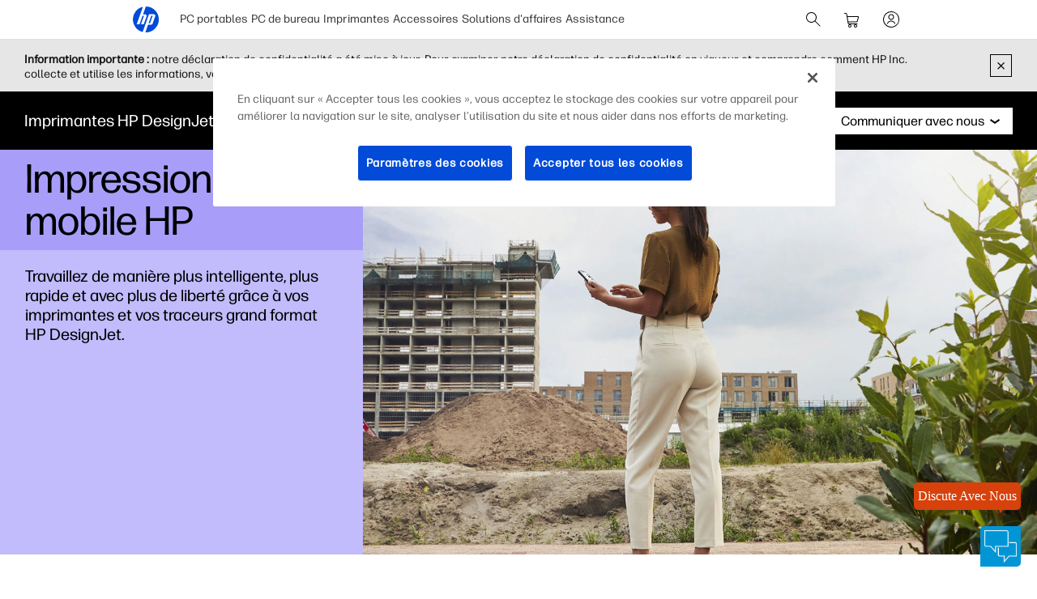

--- FILE ---
content_type: text/html;charset=utf-8
request_url: https://www.hp.com/ca-fr/printers/large-format/mobile-printing.html
body_size: 40170
content:
<!DOCTYPE html>
<html class=" " xmlns="http://www.w3.org/1999/xhtml" lang="fr-ca" xml:lang="fr-ca" dir="ltr">
  
    <head>
    <meta charset="UTF-8"/>
    <title>Impression grand format HP DesignJet - Solutions d’impression mobile HP pour les entreprises | HP® Canada - Français</title>
    <script defer="defer" type="text/javascript" src="https://rum.hlx.page/.rum/@adobe/helix-rum-js@%5E2/dist/micro.js" data-routing="env=prod,tier=publish,ams=Hewlett Packard Inc (Sites) (Enterprise)"></script>
<script type="application/ld+json">
      {
        "@context" : "https://schema.org",
        "@type" : "WebSite",
        "name" : "HP",
        "url" : "https://www.hp.com/"
      }
    </script>
    <link href="https://www.hp.com/favicon.ico" rel="icon" type="image/x-icon" sizes="32x32"/>
    <meta name="viewport" content="width=device-width, initial-scale=1"/>
    <meta name="referrer" content="no-referrer-when-downgrade"/>
    <meta name="otpb" content="xd"/>
    <meta name="keywords" content="nfc, impression sans fil, impression mobile, impression wi-fi directe, impression directe sans fil hp, application hp, hp eprint"/>
    <meta name="description" content="HP offre des solutions d&#39;impression mobiles prêtes à l&#39;emploi sur certaines imprimantes et traceurs HP DesignJet avec l&#39;application HP."/>
    <meta name="template" content="hpi---page-template"/>

    <meta name="bu" content="print"/>
    <meta name="segment" content="commercial.graphicArts"/>
    <meta name="page_level" content="Family"/>
    <meta name="product_type" content="Printers"/>
    <meta name="family" content="designjet"/>
    <meta name="simple_title" content="large_format_hp_mobile_printing"/>
    
    <meta name="hp_design_version" content="marketing_udl"/>
    <meta name="company_code" content="hpi"/>
    <meta name="site_type" content="marketing"/>
    <meta name="target_country" content="ca"/>
    <meta name="robots" content="follow,index"/>
    <meta name="web_section_id" content="R10931"/>

    <meta name="udl" content="enable"/>
    <meta name="platform" content="aem"/>

    
    <meta property="og:title" content="Impression grand format HP DesignJet - Solutions d’impression mobile HP pour les entreprises"/>
    <meta property="og:description" content="HP offre des solutions d&#39;impression mobiles prêtes à l&#39;emploi sur certaines imprimantes et traceurs HP DesignJet avec l&#39;application HP."/>
    <meta property="og:image" content="https://www.hp.com/content/dam/sites/worldwide/printers/large-formats/mobile-printing/HP_mobile_printing-OG_image.jpg"/>
    
    <meta property="og:url" content="https://www.hp.com/ca-fr/printers/large-format/mobile-printing.html"/>

    
    
    
    
    
    

    <meta name="created-date" content="24-Jan-2022 07:41:09"/>
    
    <meta name="published-date" content="26-Jun-2025 08:16:22"/>

    <meta name="search_categories" content="Imprimantes grand format"/>
    <meta name="hp_inav_version" content="ihfcaas.4.r"/>
    
        
	

    
    
    
    
    <link href="https://ssl.www8.hp.com" rel="preconnect" crossorigin/>
    <link href="https://www.googletagmanager.com" rel="preconnect"/>
    <link href="https://hpww.tt.omtrdc.net" rel="preconnect"/>
    <link href="//assets.adobedtm.com" rel="preconnect"/>

    
    




    

    


    
    
        <!-- Google Tag Manager -->
        <script>
        (function(w,d,s,l,i){w[l]=w[l]||[];w[l].push({'gtm.start':new Date().getTime(),event:'gtm.js'});
        var f=d.getElementsByTagName(s)[0],j=d.createElement(s),dl=l!='dataLayer'?'&l='+l:'';j.async=true;
        j.src='https://www.googletagmanager.com/gtm.js?id='+i+dl;f.parentNode.insertBefore(j,f);})(window,document,
        'script','dataLayer','GTM-P9TRBRZ');</script>
        <!-- End Google Tag Manager -->
    


    
    
    

    

    
    
    


    

    <script>
  (function() {
      var p;
          if (!window.Promise || !window.CustomEvent || !window.fetch || !Element.prototype.closest) { p = '/etc.clientlibs/hp-com/clientlibs/clientlib-public/resources/js/polyfills/ie11.997500bf.js'; }
          else if (!window.URLSearchParams || !window.IntersectionObserver || !window.customElements || !window.ResizeObserver) { p = '/etc.clientlibs/hp-com/clientlibs/clientlib-public/resources/js/polyfills/edge-safari.997500bf.js'; }
      p && document.write('<script src="' + p + '">\x3C/script>');
  })();
</script>

    
        <script>
    function waitForBundles(bundles, alias, callback, listener) {
        window.executed = window.executed || {};
        if (window.executed[alias]) return;

        if (bundles.every(function(bundle) { return window.executed[bundle]; })) {
            listener && document.removeEventListener('bundle-loaded', listener);
            callback();
            window.executed[alias] = true;
            document.dispatchEvent(new Event('bundle-loaded'));
        } else if (!listener) {
            const func = function() { waitForBundles(bundles, alias, callback, func); };
            document.addEventListener('bundle-loaded', func);
        }
    }

    function atComponentInserted(params) {
        var scriptElement = document.querySelector("#" + params.scriptId);
        var setLoadedClass = function() {
            scriptElement.classList.add('loaded');
            scriptElement.dispatchEvent(new Event('loaded', { bubbles: true }));
            document.dispatchEvent(new Event('at-rendered'));
        }

        scriptElement.classList.add('executed');
        fetch(params.path)
            .then(function(response) {
                return response.text()
            })
            .then(function (text) {
                var div = document.createElement('div');

                div.innerHTML = text.trim();

                if (document.documentElement.dir === 'rtl') {
                    Array.from(div.querySelectorAll('link[href$=".css"]')).forEach(link => {
                        if (link.href.indexOf('.rtl.') === -1) {
                            link.href = link.href.slice(0, -13) + '.rtl.' + link.href.slice(-12);
                        }
                    });
                }

                scriptElement.parentElement.insertAdjacentElement("afterend", div.querySelector('.at-container'));

                //if inserted content contains decorator's inline scripts - evaluate each script manually
                scriptElement.parentElement.nextElementSibling.querySelectorAll('script.use-script-element').forEach(scriptEl => {
                    scriptEl.classList.remove('use-script-element');
                    Function(scriptEl.innerHTML).call(scriptEl);
                });
                setLoadedClass();
            })
            .catch(function() {
                console.log('Error loading: ', params.path);
                setLoadedClass();
            });
    }
</script>
        <link href="/etc.clientlibs/hp-com/clientlibs/clientlib-public/resources/js/assets.997500bf.js" rel="preload" as="script"/>
        <script src="/etc.clientlibs/hp-com/clientlibs/clientlib-public/resources/js/assets.997500bf.js" async></script>

        
        
        

	
		
		

		
	



        
            <link rel="stylesheet" type="text/css" href="/etc.clientlibs/hp-com/clientlibs/clientlib-core/resources/css/pl-style.997500bf.css"/>
        

        
    

    
	

	<link rel="preload" href="https://www8.hp.com/etc.clientlibs/HPIT-AEM-GLOBALNAV/clientlibs-globalnav/clientlib-hpi-hf-css/resources/fonts/fonts_header_icons.woff" as="font" type="font/woff" crossorigin/>


    <link rel="canonical" href="https://www.hp.com/ca-fr/printers/large-format/mobile-printing.html"/>

    
    

    
    
    

    
				
		


  

  

  

  

  

  

  

  

  

  
    <link rel="stylesheet" href="https://www.hp.com/etc.clientlibs/HPIT-AEM-DIGITNAV/clientlibs/clientlib-main.6a3f6125f049cf8df266f0ed1ff7f620.css" type="text/css" media="screen, print"/>
  
  <!-- Data Timestamp 15-01-2026 15:52:02 -->


		

</head>

    <body class="page basicpage default 
          
          ">
    
      <!-- Google Tag Manager (noscript) -->
      <noscript>
        <iframe src="https://www.googletagmanager.com/ns.html?id=GTM-P9TRBRZ" height="0" width="0" style="display:none;visibility:hidden"></iframe>
      </noscript>
      <!-- End Google Tag Manager (noscript) -->
    
      <script>
          window.HPI_PAGE_PROPERTIES = {}
          window.HPI_PAGE_PROPERTIES['trackElq'] = false;
          window.HPI_PAGE_PROPERTIES['promotionsTracking'] = false;
      </script>
      

      

      <div id="everything" class="everything">
        <div id="content">

          
          
          
          
          	
						          
				
					<section>
							

  

  <ul class="digitnav-a11y-nav">
    <li><a id="skip-main" href="#body">skip to main</a></li>
    <li><a id="skip-footer" href="#footer">skip to footer</a></li>
    <li>
      <a id="skip-country-selector" href="#countryselector">skip to country selector</a>
    </li>
  </ul>

  <svg xmlns="http://www.w3.org/2000/svg" style="display: none">
  <defs>
    <symbol id="digitnav-logo-icon" viewBox="0 0 32 32">
      <path d="M16.04 0 12.6 9.65h2.34c1.69 0 2.4 1.33 1.87 2.82l-3.42 9.6H9.95L13.7 11.5h-1.77L8.17 22.07H4.7L12.43.4a16 16 0 0 0-.33 31.12L19.9 9.6h5.66c1.17 0 2.64.79 2 2.58l-3.17 8.97c-.4 1.14-1.37 1.37-2.14 1.37h-3.48L15.4 32l.6.01a16 16 0 0 0 .04-32Zm6.67 11.48-3.28 9.2h1.74l3.28-9.2h-1.74Z"/>
    </symbol>

    <symbol id="digitnav-cart-icon" viewBox="0 0 24 24">
      <path d="M2.38 4.01a.52.52 0 0 0-.32.26.44.44 0 0 0-.06.23.5.5 0 0 0 .4.49h.7c.69 0 .75.01.89.05.32.1.58.35.68.67l.83 5.37.85 5.41A2 2 0 0 0 8.48 18l.34.01a.56.56 0 0 1-.1.02 2.04 2.04 0 0 0-.45.12 2 2 0 0 0-1.25 1.55 2.82 2.82 0 0 0 0 .62 2 2 0 0 0 2.24 1.67 2 2 0 0 0 1.67-1.48c.05-.18.06-.3.06-.5s-.01-.33-.06-.5a2 2 0 0 0-1.68-1.48.23.23 0 0 1-.07-.02 360.1 360.1 0 0 1 3.32 0h3.32a.74.74 0 0 1-.12.02 1.98 1.98 0 0 0-1.14.59 1.98 1.98 0 0 0-.49.86 1.57 1.57 0 0 0-.06.53c0 .26 0 .33.06.53a2 2 0 0 0 1.67 1.45c.16.02.46.02.6-.01a2 2 0 0 0 1.52-1.24c.15-.38.18-.85.07-1.26a2 2 0 0 0-1.7-1.46h-.05c0-.01.32-.02.95-.02h.96l.06-.02a.5.5 0 0 0 .34-.39.5.5 0 0 0-.35-.56c-.05-.02-.22-.02-5.03-.02H8.12l-.08-.03a1.01 1.01 0 0 1-.7-.67 12.23 12.23 0 0 1-.14-.79l4.93-.01c4.57 0 4.93 0 5.01-.02a2 2 0 0 0 1.09-.54 1.98 1.98 0 0 0 .5-.77 682.89 682.89 0 0 0 1.35-4.97.97.97 0 0 0-.1-.65 1 1 0 0 0-.65-.53L19.25 8H6.05l-.19-1.17a84.06 84.06 0 0 0-.2-1.27 2.05 2.05 0 0 0-.36-.78 2.03 2.03 0 0 0-1.1-.72C3.97 4 4 4 3.17 4l-.8.01ZM19.1 9.02l-.65 2.42c-.62 2.32-.65 2.4-.7 2.5a1 1 0 0 1-.7.54c-.08.02-.3.02-5.02.02H7.08l-.42-2.75L6.23 9H19.1v.02ZM9.24 19.03A1 1 0 0 1 10 20a.92.92 0 0 1-.06.33 1.01 1.01 0 0 1-.7.64A.73.73 0 0 1 9 21a.72.72 0 0 1-.25-.02 1 1 0 0 1 .05-1.95c.12-.02.33-.02.44.01Zm6.91-.02c.14.02.3.08.41.16.07.05.2.18.26.25A.99.99 0 0 1 17 20a.98.98 0 0 1-.3.71.97.97 0 0 1-.46.26 1.28 1.28 0 0 1-.38.02A1 1 0 0 1 15 20a.99.99 0 0 1 .43-.82 1.11 1.11 0 0 1 .41-.17 1.46 1.46 0 0 1 .31 0Z"/>
    </symbol>

    <symbol id="digitnav-signin-icon" viewBox="0 0 24 24">
      <path d="M11.73 2a10 10 0 0 0-9.63 8.62 8.48 8.48 0 0 0-.1 1.26c0 .56.02.86.08 1.35a10 10 0 0 0 13.6 8.07 10 10 0 0 0 6.26-8.22c.05-.39.05-.52.05-1.08 0-.64-.01-.88-.1-1.43a10 10 0 0 0-5.75-7.67 9.98 9.98 0 0 0-3.8-.9h-.61Zm.72 1.01a9 9 0 0 1 3.53 17.06 8.98 8.98 0 0 1-3.55.92c-.23.01-.85 0-1.04-.01a9 9 0 0 1-8.35-9.76 9 9 0 0 1 8.49-8.2c.2-.02.72-.02.92 0Zm-.66 2.5a3.5 3.5 0 0 0-2.7 1.54 3.48 3.48 0 0 0-.4 3.07 3.47 3.47 0 0 0 1.3 1.74 3.53 3.53 0 0 0 1.16.54c.32.07.5.1.85.1s.55-.03.86-.1a3.5 3.5 0 0 0 2.62-3.02 4.3 4.3 0 0 0 0-.76 3.5 3.5 0 0 0-3.3-3.11 2.6 2.6 0 0 0-.39 0Zm.5 1a2.53 2.53 0 0 1 1.66.92 2.5 2.5 0 0 1-1.17 3.94 2.27 2.27 0 0 1-.78.13c-.3 0-.52-.04-.78-.13a2.44 2.44 0 0 1-.98-.6 2.48 2.48 0 0 1-.7-2.2 2.79 2.79 0 0 1 .52-1.15c.08-.09.27-.29.37-.37a2.53 2.53 0 0 1 1.28-.53c.14-.02.43-.02.58 0Zm-.46 7a5.48 5.48 0 0 0-3.66 1.55 5.4 5.4 0 0 0-1.23 1.78.63.63 0 0 0-.02.14.5.5 0 0 0 .37.5.66.66 0 0 0 .13.02.47.47 0 0 0 .35-.15.42.42 0 0 0 .1-.15c.2-.42.4-.75.68-1.1a6.38 6.38 0 0 1 .6-.57 4.53 4.53 0 0 1 2.19-.98c.32-.05.74-.06 1.05-.03a4.48 4.48 0 0 1 2.83 1.34c.38.4.66.8.9 1.34a.5.5 0 0 0 .47.3.5.5 0 0 0 .48-.62 3.87 3.87 0 0 0-.31-.64 5.28 5.28 0 0 0-.87-1.13 5.44 5.44 0 0 0-3.66-1.6 3.88 3.88 0 0 0-.4 0Z"/>
    </symbol>

    <symbol id="digitnav-magnifier-icon" viewBox="0 0 24 24">
      <path d="M9.097 3.012a6.534 6.534 0 0 0-2.354.6 6.582 6.582 0 0 0-1.53 1.002 9.052 9.052 0 0 0-.598.597 6.511 6.511 0 0 0-1.123 1.803 6.53 6.53 0 0 0 .06 5.11 6.533 6.533 0 0 0 3.292 3.31 6.521 6.521 0 0 0 4.525.292 6.51 6.51 0 0 0 2.236-1.187c.057-.047.11-.09.117-.094.009-.005.837.817 3.002 2.982 2.7 2.698 2.995 2.991 3.046 3.017.201.1.432.061.586-.098a.497.497 0 0 0 .087-.576c-.026-.05-.319-.346-3.018-3.046-2.804-2.805-2.989-2.992-2.976-3.008l.129-.161a6.475 6.475 0 0 0 1.418-3.931 6.47 6.47 0 0 0-.562-2.778 6.53 6.53 0 0 0-2.707-2.988 6.475 6.475 0 0 0-2.841-.847 9.95 9.95 0 0 0-.79.001Zm.716.997a5.49 5.49 0 0 1 4.238 2.404 5.507 5.507 0 0 1 .499 5.265 5.52 5.52 0 0 1-2.586 2.74 5.479 5.479 0 0 1-1.997.562c-.23.022-.703.022-.934 0a5.5 5.5 0 0 1 .204-10.974c.115-.007.44-.005.576.003Z"/>
    </symbol>

    <symbol id="digitnav-mobile-menu-icon" viewBox="0 0 24 24">
      <path d="M3.44 6a.5.5 0 0 0-.1.97L3.4 7h17.2l.06-.03a.5.5 0 0 0-.03-.95C20.6 6 20.32 6 12.04 6h-8.6Zm-.06 5.52a.51.51 0 0 0-.35.31C3 11.88 3 11.9 3 12s0 .12.02.17c.06.16.2.28.35.32h17.24c.16-.04.3-.16.36-.32.02-.05.02-.07.02-.17s0-.12-.02-.17a.51.51 0 0 0-.36-.32H3.38ZM3.4 17a.51.51 0 0 0-.4.37.57.57 0 0 0 0 .23c.04.17.18.32.35.37.05.01.8.02 8.64.02 7.83 0 8.59 0 8.63-.02a.52.52 0 0 0 .31-.26.5.5 0 0 0-.29-.7L20.6 17H3.41Z"/>
    </symbol>

    <symbol id="digitnav-close-icon" viewBox="0 0 24 24">
      <path d="M5.22 4.8a.5.5 0 0 0-.34.76c.02.04 1.1 1.12 3.22 3.25L11.3 12l-3.2 3.2c-2.53 2.53-3.21 3.2-3.23 3.25a.5.5 0 0 0-.01.47.5.5 0 0 0 .66.23c.06-.03.28-.25 3.27-3.24l3.21-3.2 3.21 3.2a197.3 197.3 0 0 0 3.25 3.23.5.5 0 0 0 .24.06.5.5 0 0 0 .35-.14.5.5 0 0 0 .1-.6l-3.24-3.25-3.2-3.21 3.2-3.2a274.6 274.6 0 0 0 3.22-3.25.5.5 0 0 0 .06-.34.5.5 0 0 0-.49-.4c-.1 0-.18.02-.27.07-.04.03-.84.82-3.25 3.23L12 11.29 8.8 8.1a328.9 328.9 0 0 0-3.23-3.22.52.52 0 0 0-.35-.07Z"/>
    </symbol>

    <symbol id="digitnav-person-icon" viewBox="0 0 24 24">
      <path xmlns="http://www.w3.org/2000/svg" d="M11.7 3h-.2a5 5 0 0 0-4.4 5.8 5 5 0 0 0 8 3.2l.9-1a5 5 0 0 0-3.5-8h-.8Zm.7 1a4 4 0 1 1-.8 0h.8Zm-.6 10a8 8 0 0 0-7.6 6.2v.4c0 .2.2.4.4.4s.3 0 .4-.2l.2-.3a7 7 0 0 1 6.2-5.5h1.1a7 7 0 0 1 6.3 5.5c0 .2.1.3.2.3.2.2.4.2.6.1 0 0 .2-.1.2-.3v-.4a8 8 0 0 0-8-6.2Z"/>
    </symbol>

    <symbol id="digitnav-security-icon" viewBox="0 0 24 24">
      <path d="M11.7 3a4 4 0 0 0-3.6 3.3L8 8.8V11H6.8A2 2 0 0 0 5 12.7a163 163 0 0 0 0 7.6A2 2 0 0 0 7 22a632.3 632.3 0 0 0 10.3 0 2 2 0 0 0 1.7-1.7 85.6 85.6 0 0 0 0-7.5 2 2 0 0 0-1.4-1.7l-1-.1H16V6.3A4 4 0 0 0 11.6 3Zm.7 1A3 3 0 0 1 15 6.5V11H9V6.5A3 3 0 0 1 11.8 4h.6Zm4.8 8a1 1 0 0 1 .8.7v7.6a1 1 0 0 1-.8.7H6.9a1 1 0 0 1-.9-.8V13c0-.3.1-.5.3-.7l.4-.3h10.5Zm-5.4 2a1 1 0 0 0-.8 1.2c0 .3.3.5.4.6h.1v2.8c0 .2.2.4.4.4.3 0 .5-.1.6-.4V16c.3-.2.4-.4.5-.7v-.4a1 1 0 0 0-.8-.8h-.4Z"/>
    </symbol>

    <symbol id="digitnav-plusOpen-icon" viewBox="0 0 24 24">
      <path d="M5.04 3.01c-.09 0-.26.04-.36.06A2.22 2.22 0 0 0 3.03 4.9L3 5.02v11.6l.02.06a.5.5 0 0 0 .44.33.52.52 0 0 0 .5-.35c.03-.05.03-.21.03-5.81V5.08l.03-.09a1.25 1.25 0 0 1 .96-.96l.1-.03h5.76c5.6-.01 5.77-.01 5.81-.03a.52.52 0 0 0 .3-.25.6.6 0 0 0 .05-.26.5.5 0 0 0-.33-.44L16.61 3H5.04Zm1.58 2a1.74 1.74 0 0 0-1.6 1.45L5 6.57v5.98l.01 6.05a.5.5 0 0 0 .6.39.52.52 0 0 0 .36-.33c.02-.04.02-.23.03-6.03V6.64l.02-.07a.76.76 0 0 1 .55-.55L6.64 6h5.96l6.01-.01a.44.44 0 0 0 .24-.14.47.47 0 0 0 .14-.25.5.5 0 0 0-.39-.59l-6-.01H6.62Zm1.43 2a1.6 1.6 0 0 0-.5.21c-.1.07-.23.19-.3.28-.07.1-.17.29-.2.4C7 8.08 7 7.62 7 14c0 6.39 0 5.92.05 6.1.03.12.13.3.2.4a1.33 1.33 0 0 0 .8.48c.13.02 11.77.02 11.9 0a1.19 1.19 0 0 0 .8-.48c.07-.1.17-.28.2-.4.05-.18.05.29.05-6.1 0-6.38 0-5.92-.05-6.1a1.25 1.25 0 0 0-.95-.87C19.94 7 19.68 7 14.03 7H8.05Zm11.79 1c.06.03.12.1.14.15.02.05.02.08.02 5.84 0 5.75 0 5.8-.02 5.84a.26.26 0 0 1-.14.14c-.05.02-.08.02-5.84.02s-5.79 0-5.84-.02a.26.26 0 0 1-.14-.14C8 19.79 8 19.74 8 14c0-5.76 0-5.79.02-5.84a.26.26 0 0 1 .14-.14C8.2 8 8.3 8 14 8c5.75 0 5.8 0 5.84.02Zm-5.98 2.01a.5.5 0 0 0-.35.4l-.01 1.57v1.5h-1.51c-1.24 0-1.52.01-1.58.02a.5.5 0 0 0-.39.36.62.62 0 0 0 0 .26c.05.17.18.3.35.35.04.02.18.02 1.59.02h1.54v1.51l.01 1.58a.5.5 0 0 0 .36.4H14a.5.5 0 0 0 .37-.15.5.5 0 0 0 .12-.25l.01-1.58v-1.5h1.51c1.24 0 1.52 0 1.58-.02a.5.5 0 0 0 .4-.36.62.62 0 0 0 0-.26.5.5 0 0 0-.4-.36l-1.58-.01h-1.5v-1.51c0-1.24 0-1.52-.02-1.58a.5.5 0 0 0-.12-.24A.47.47 0 0 0 14 10l-.14.01Z"/>
    </symbol>

    <symbol id="digitnav-devices-icon" viewBox="0 0 24 24">
      <path d="M4.64 2c-.75.05-1.4.58-1.58 1.31C3 3.51 3 3.21 3 6.95c0 3.76 0 3.51.06 3.74.1.42.35.77.72 1.01.23.16.5.26.8.29l3.25.01H11v-.38c0-.36.01-.44.04-.59V11h-3.2c-3.08 0-3.21 0-3.27-.02a.97.97 0 0 1-.3-.16.78.78 0 0 1-.25-.38L4 10.37V7c0-3.26 0-3.37.02-3.43a.76.76 0 0 1 .54-.55L10 3.01l5.44.01a.77.77 0 0 1 .54.54L16 6.31V9h1V6.26c0-2.98 0-2.74-.06-2.95a1.76 1.76 0 0 0-1.44-1.3L10.08 2H4.64Zm8.6 8.02a1.56 1.56 0 0 0-1.2 1.11c-.04.18-.04.22-.04 1.07v.8h-.33c-.38 0-.45.01-.64.07a1.5 1.5 0 0 0-1 1.17c-.03.1-.03.15-.03 2.26 0 2.33 0 2.2.05 2.4.13.48.51.87.99 1.03.23.07.49.09.62.04a.5.5 0 0 0 .34-.43.5.5 0 0 0-.35-.52.86.86 0 0 0-.14-.02.51.51 0 0 1-.49-.38c-.02-.05-.02-.26-.02-2.11l.01-2.12a.52.52 0 0 1 .36-.37c.05-.02.21-.02 4.63-.02s4.58 0 4.63.02a.52.52 0 0 1 .36.37v4.24a.51.51 0 0 1-.5.37.52.52 0 0 0-.35.16.5.5 0 0 0 .2.81c.15.05.46.02.7-.07.2-.08.36-.19.51-.34.24-.24.37-.49.43-.83.02-.09.02-.22.02-2.23v-2.14l-.02-.11A1.5 1.5 0 0 0 20.33 13H20v-.8c0-.92 0-.94-.07-1.16a1.52 1.52 0 0 0-1.2-1.02c-.08-.01-.4-.02-2.74-.01l-2.74.01Zm5.38 1c.16.04.3.16.35.32l.03.07V13h-6v-1.6l.03-.06a.51.51 0 0 1 .33-.32c.06-.01.22-.02 2.63-.02 2.33 0 2.58 0 2.63.02Zm-16.23 2a.47.47 0 0 0-.24.13c-.1.1-.15.2-.15.35 0 .14.05.25.15.35.06.06.13.1.22.13.04.01.34.02 3.36.02h3.32l.03-.11c.08-.33.18-.54.4-.87L9.5 13H2.4Zm9.98 2a.5.5 0 0 0-.03.96c.05.01.06.02.63.02l.64-.01a.51.51 0 0 0 .33-.26.44.44 0 0 0 .05-.23.46.46 0 0 0-.14-.35.5.5 0 0 0-.24-.14h-1.24Zm.06 1.98a.52.52 0 0 0-.29.15.5.5 0 0 0 .01.7c.06.07.16.12.23.14h.33L13 18v1.33c.01 1.34.01 1.34.03 1.44.13.63.6 1.1 1.23 1.2l.11.03h3.28l.1-.02a1.5 1.5 0 0 0 1.24-1.21c.02-.1.02-.13.02-1.44V18h.29l.32-.01a.52.52 0 0 0 .33-.25c.15-.29.01-.61-.3-.72-.04-.02-.27-.02-3.61-.02h-3.6ZM18 19.3l-.01 1.34a.52.52 0 0 1-.37.35H14.4a.52.52 0 0 1-.37-.35c-.02-.05-.02-.12-.02-1.34V18h4v1.3Z"/>
    </symbol>

    <symbol id="digitnav-laptop-icon" viewBox="0 0 24 24">
      <path d="M4.88 5a2 2 0 0 0-1.86 1.8c-.02.12-.02 8.31 0 8.43a1.98 1.98 0 0 0 1.1 1.57c.21.1.43.17.66.2h14.44a2.01 2.01 0 0 0 1.77-1.77V6.79a2 2 0 0 0-1.7-1.77C19.18 5 18.73 5 12.04 5H4.88Zm14.19 1c.25.02.44.11.62.28.16.16.26.35.3.56v8.31l-.02.09a1.03 1.03 0 0 1-.73.73l-.09.03H4.85l-.09-.03a1.03 1.03 0 0 1-.73-.73L4 15.15v-4.1c0-4.5 0-4.2.05-4.36A1.03 1.03 0 0 1 4.92 6h14.15ZM2.45 18a.48.48 0 0 0-.3.15c-.1.1-.15.2-.15.35 0 .15.04.24.15.35.08.08.15.12.25.14L12 19l9.6-.01c.1-.02.17-.06.25-.14.1-.1.15-.2.15-.35 0-.23-.14-.4-.37-.48-.05-.02-.3-.02-9.58-.02h-9.6Z"/>
    </symbol>

    <symbol id="digitnav-star-icon" viewBox="0 0 24 24">
      <path d="M11.73 2a10 10 0 1 0 .6 0h-.6Zm.94 1.02a8.93 8.93 0 0 1 6.84 4.01 8.94 8.94 0 0 1 1.43 5.99 8.96 8.96 0 0 1-8.28 7.96 9.04 9.04 0 0 1-9.3-6.45 9 9 0 0 1 9.31-11.5Zm-.88 2.44a.94.94 0 0 0-.48.26c-.1.1-.16.18-.21.28l-.59 1.78-.56 1.72-3.72.01-.07.02c-.36.1-.6.33-.7.68a.98.98 0 0 0 .25 1.01l1.5 1.1 1.46 1.07.02.01-.55 1.68-.57 1.76a1 1 0 0 0 .47 1.1c.18.1.4.16.6.14a.9.9 0 0 0 .34-.1c.1-.05.28-.18 1.56-1.11L12 15.8l1.46 1.06c1.3.93 1.46 1.06 1.56 1.1a.9.9 0 0 0 .68.08.99.99 0 0 0 .72-1.21c0-.04-.26-.83-.56-1.76-.54-1.66-.55-1.68-.53-1.7a471.02 471.02 0 0 1 2.96-2.16.98.98 0 0 0 .25-1.04 1 1 0 0 0-.7-.65l-.07-.02h-3.72l-.56-1.73c-.3-.94-.57-1.74-.59-1.78a.93.93 0 0 0-.2-.28.93.93 0 0 0-.5-.26c-.1-.02-.3-.02-.4 0Zm.76 2.68.58 1.77c.05.11.11.2.22.3.13.14.26.21.46.27l.09.02h3.69l-1.46 1.07c-1.56 1.13-1.55 1.12-1.64 1.26-.14.2-.2.48-.16.72 0 .07.16.55.57 1.8l.55 1.72a176.5 176.5 0 0 1-2.96-2.14c-.08-.04-.2-.08-.29-.1a1.4 1.4 0 0 0-.4 0c-.1.02-.21.06-.3.1a116.34 116.34 0 0 0-2.95 2.14 239.96 239.96 0 0 1 1.12-3.52c.04-.24-.02-.51-.16-.72-.1-.14-.08-.13-1.63-1.26L6.4 10.51l3.69-.01.09-.02c.24-.07.43-.2.57-.38.07-.1.12-.2.2-.44l.55-1.72.49-1.49.55 1.69Z"/>
    </symbol>

    <symbol id="digitnav-priceTag-icon" viewBox="0 0 24 24">
      <path d="M3.88 3.46a.5.5 0 0 0-.36.73c.02.05.09.12.85.88l.83.83-.05.12c-.07.14-.11.26-.15.38-.03.16-.9 4.24-.9 4.32l-.02.2a2 2 0 0 0 .46 1.35l2.9 2.93a603.3 603.3 0 0 0 5.28 5.31 2 2 0 0 0 2.47.07 400.1 400.1 0 0 0 5.3-5.29c.14-.17.28-.4.35-.6l.1-.4v-.5a2.02 2.02 0 0 0-.4-.97c-.07-.1-.19-.23-.81-.85l-4.05-4.08a685.85 685.85 0 0 0-3.39-3.4 2.02 2.02 0 0 0-1.55-.43l-2.19.45c-2.34.5-2.25.48-2.5.6l-.15.08-.82-.83c-.88-.87-.86-.85-.99-.89a.56.56 0 0 0-.21-.01Zm7.38 1.6a1 1 0 0 1 .3.14c.1.06-.33-.37 4.52 4.51l3.65 3.69a1 1 0 0 1 .05 1.18c-.04.07-5.09 5.12-5.18 5.2l-.15.08a1 1 0 0 1-.88.01c-.15-.07-.18-.1-.83-.75l-7.45-7.5c-.16-.2-.24-.5-.21-.73l.89-4.2c0-.01.23.21.5.49l.5.5-.06.14c-.14.28-.2.53-.21.83a2 2 0 1 0 1.1-1.72l-.1.05-.52-.51a7.67 7.67 0 0 1-.5-.53s4.17-.9 4.22-.9c.08-.01.27 0 .36.02ZM8.8 7.73a1 1 0 1 1-1.06.72l.29.28c.24.24.3.29.34.31a.5.5 0 0 0 .71-.56c-.03-.12-.06-.16-.35-.45l-.27-.28a.84.84 0 0 1 .34-.02Z"/>
    </symbol>

    <symbol id="digitnav-chevron-down-icon" viewBox="0 0 24 24">
      <path d="M4.391 8.512a.53.53 0 0 0-.327.241.508.508 0 0 0-.005.484c.03.06.247.278 3.834 3.866l3.801 3.802.075.036c.095.046.158.06.26.054a.468.468 0 0 0 .241-.076c.034-.022 1.263-1.245 3.843-3.825 3.579-3.58 3.794-3.796 3.824-3.857a.484.484 0 0 0 .043-.361.433.433 0 0 0-.131-.228.506.506 0 0 0-.355-.15.63.63 0 0 0-.233.061c-.037.02-.811.788-3.655 3.63l-3.608 3.607-3.608-3.607C5.546 9.347 4.773 8.58 4.736 8.56a.613.613 0 0 0-.238-.06.648.648 0 0 0-.107.013Z"/>
    </symbol>

    <symbol id="digitnav-clearInput-icon" viewBox="0 0 20 20">
      <path d="M9.56 2.01a8 8 0 1 0 .88 16 8 8 0 0 0-.88-16ZM6.91 6.35c.07.01.14.03.19.06.03.03.37.35 1.47 1.46L10 9.29l1.42-1.42 1.45-1.44a.5.5 0 0 1 .35-.08.5.5 0 0 1 .38.73c-.03.06-.06.08-1.46 1.49L10.7 10l1.42 1.42 1.44 1.45a.5.5 0 0 1-.65.73c-.06-.03-.08-.06-1.49-1.46L10 10.7l-1.43 1.43a19 19 0 0 1-1.5 1.46.5.5 0 0 1-.57-.08.5.5 0 0 1-.07-.65l1.44-1.45L9.29 10 7.86 8.57c-1.4-1.4-1.43-1.43-1.46-1.5a.5.5 0 0 1 .51-.72Z"/>
    </symbol>
  </defs>
</svg>


  <digitnav-header id="header" class="digitnav header" data-search="true" data-cart="true" data-signin="true">
    <div class="digitnav__container">
      
        <a class="logo svg-icon" href="https://www.hp.com/ca-fr/home.html" title="HP® Canada - French | Portables, Ordinateurs, Ordinateurs de bureau, Imprimantes, etc." aria-label="HP® Canada - French | Portables, Ordinateurs, Ordinateurs de bureau, Imprimantes, etc." data-gtm-id="header|l1-logo" data-gtm-category="globalNavigation" data-gtm-value="hp-logo">
          <svg>
            <use href="#digitnav-logo-icon"></use>
          </svg>
        </a>
      
      

      <nav class="digitnav__menu" aria-label="Main menu">
        <ul role="menu">
          
            <li class="menu-item" role="menuitem">
              <button class="menu-toggle" aria-expanded="false">
                PC portables
                <svg class="drawer-state"><use href="#digitnav-chevron-down-icon"></use></svg>
              </button>
              <a class="menu-link" href="javascript:void(0);" aria-haspopup="menu" aria-expanded="false">PC portables</a>
              <div class="digitnav__drawer">
                <div class="digitnav__drawer-container ">
                  
                    <div class="featured">
                      
                        <div class="deals">
                          <a class="deals-link" href="https://www.hp.com/ca-fr/shop/weekly-deals?tab=1" data-gtm-id="header|l3-laptops" data-gtm-category="globalNavigation" data-gtm-value="laptop-deals" target="_self">
                            
                              <svg class="svg-icon">
                                <use href="#digitnav-priceTag-icon"></use>
                              </svg>
                            
                            Offres sur les PC portables
                          </a>
                          <span class="divider"></span>
                        </div>
                      
                      <p>En vedette</p>
                      <ul class="featured__list">
                        
                          <li>
                            <a class="featured-link" href="https://www.hp.com/ca-fr/ai-solutions/next-gen-ai-pcs.html" data-gtm-id="header|l3-laptops" data-gtm-category="globalNavigation" data-gtm-value="copilot-pc" target="_self">PC IA</a>
                          </li>
                        
                      </ul>
                    </div>
                  
                  <div class="categories">
                    <ul class="categories__list">
                      
                        <li>
                          <a class="category" href="https://www.hp.com/ca-fr/shop/listings/laptops?segment=home" data-gtm-id="header|l2-laptops" data-gtm-category="globalNavigation" data-gtm-value="laptops-for-home" target="_self">
                            <p class="category-title">PC portables pour la maison</p>
                            <div class="media image-cover">
                              <img loading="lazy" src="https://www.hp.com/content/dam/digitnav/menu/aug_2025/laptops-for-home%402x.jpg" alt="Laptops for home image"/>
                              <link rel="prefetch" href="https://www.hp.com/content/dam/digitnav/menu/aug_2025/laptops-for-home%402x.jpg" as="image"/>
                            </div>
                          </a>
                        </li>
                      
                        <li>
                          <a class="category" href="https://www.hp.com/ca-fr/shop/listings/laptops?segment=business" data-gtm-id="header|l2-laptops" data-gtm-category="globalNavigation" data-gtm-value="laptops-for-work" target="_self">
                            <p class="category-title">PC portables pour le travail</p>
                            <div class="media image-cover">
                              <img loading="lazy" src="https://www.hp.com/content/dam/digitnav/menu/aug_2025/laptops-for-work2%402x.jpg" alt="Laptops for work image"/>
                              <link rel="prefetch" href="https://www.hp.com/content/dam/digitnav/menu/aug_2025/laptops-for-work2%402x.jpg" as="image"/>
                            </div>
                          </a>
                        </li>
                      
                        <li>
                          <a class="category" href="https://www.hp.com/ca-fr/shop/listings/laptops?formfactor=mobile-workstations" data-gtm-id="header|l2-laptops" data-gtm-category="globalNavigation" data-gtm-value="mobile-workstations" target="_self">
                            <p class="category-title">Stations de travail mobiles</p>
                            <div class="media image-cover">
                              <img loading="lazy" src="https://www.hp.com/content/dam/digitnav/menu/aug_2025/mobile-workstations%402x.jpg" alt="Mobile workstations image"/>
                              <link rel="prefetch" href="https://www.hp.com/content/dam/digitnav/menu/aug_2025/mobile-workstations%402x.jpg" as="image"/>
                            </div>
                          </a>
                        </li>
                      
                        <li>
                          <a class="category" href="https://www.hp.com/ca-fr/shop/listings/laptops?segment=gaming" data-gtm-id="header|l2-laptops" data-gtm-category="globalNavigation" data-gtm-value="laptops-for-gaming" target="_self">
                            <p class="category-title">PC portables pour jouer</p>
                            <div class="media image-cover">
                              <img loading="lazy" src="https://www.hp.com/content/dam/digitnav/menu/aug_2025/laptops-for-gaming%402x.jpg" alt="Laptops for gaming image"/>
                              <link rel="prefetch" href="https://www.hp.com/content/dam/digitnav/menu/aug_2025/laptops-for-gaming%402x.jpg" as="image"/>
                            </div>
                          </a>
                        </li>
                      
                    </ul>
                  </div>
                </div>
              </div>
            </li>
          
          
            <li class="menu-item" role="menuitem">
              <button class="menu-toggle" aria-expanded="false">
                PC de bureau
                <svg class="drawer-state"><use href="#digitnav-chevron-down-icon"></use></svg>
              </button>
              <a class="menu-link" href="javascript:void(0);" aria-haspopup="menu" aria-expanded="false">PC de bureau</a>
              <div class="digitnav__drawer">
                <div class="digitnav__drawer-container ">
                  
                    <div class="featured">
                      
                        <div class="deals">
                          <a class="deals-link" href="https://www.hp.com/ca-fr/shop/weekly-deals?tab=2" data-gtm-id="header|l3-desktops" data-gtm-category="globalNavigation" data-gtm-value="desktop-deals" target="_self">
                            
                              <svg class="svg-icon">
                                <use href="#digitnav-priceTag-icon"></use>
                              </svg>
                            
                            Offres pour PC de bureau
                          </a>
                          <span class="divider"></span>
                        </div>
                      
                      <p>En vedette</p>
                      <ul class="featured__list">
                        
                          <li>
                            <a class="featured-link" href="https://www.hp.com/ca-fr/shop/listings/monitors" data-gtm-id="header|l3-desktops" data-gtm-category="globalNavigation" data-gtm-value="monitors" target="_self">Moniteurs</a>
                          </li>
                        
                      </ul>
                    </div>
                  
                  <div class="categories">
                    <ul class="categories__list">
                      
                        <li>
                          <a class="category" href="https://www.hp.com/ca-fr/shop/listings/desktops?segment=home" data-gtm-id="header|l2-desktops" data-gtm-category="globalNavigation" data-gtm-value="desktops-for-home" target="_self">
                            <p class="category-title">PC de bureau pour la maison</p>
                            <div class="media image-cover">
                              <img loading="lazy" src="https://www.hp.com/content/dam/digitnav/menu/aug_2025/desktops-for-home%402x.jpg" alt="Desktops for home image"/>
                              <link rel="prefetch" href="https://www.hp.com/content/dam/digitnav/menu/aug_2025/desktops-for-home%402x.jpg" as="image"/>
                            </div>
                          </a>
                        </li>
                      
                        <li>
                          <a class="category" href="https://www.hp.com/ca-fr/shop/listings/desktops?segment=business" data-gtm-id="header|l2-desktops" data-gtm-category="globalNavigation" data-gtm-value="desktops-for-work" target="_self">
                            <p class="category-title">PC de bureau pour le travail</p>
                            <div class="media image-cover">
                              <img loading="lazy" src="https://www.hp.com/content/dam/digitnav/menu/aug_2025/desktops-for-work2%402x.jpg" alt="Desktops for work image"/>
                              <link rel="prefetch" href="https://www.hp.com/content/dam/digitnav/menu/aug_2025/desktops-for-work2%402x.jpg" as="image"/>
                            </div>
                          </a>
                        </li>
                      
                        <li>
                          <a class="category" href="https://www.hp.com/ca-fr/shop/listings/desktops?subbrand=z-workstation" data-gtm-id="header|l2-desktops" data-gtm-category="globalNavigation" data-gtm-value="workstations" target="_self">
                            <p class="category-title">Stations de travail</p>
                            <div class="media image-cover">
                              <img loading="lazy" src="https://www.hp.com/content/dam/digitnav/menu/aug_2025/workstations%402x.jpg" alt="Workstations image"/>
                              <link rel="prefetch" href="https://www.hp.com/content/dam/digitnav/menu/aug_2025/workstations%402x.jpg" as="image"/>
                            </div>
                          </a>
                        </li>
                      
                        <li>
                          <a class="category" href="https://www.hp.com/ca-fr/shop/listings/desktops?segment=gaming" data-gtm-id="header|l2-desktops" data-gtm-category="globalNavigation" data-gtm-value="desktops-for-gaming" target="_self">
                            <p class="category-title">PC de bureau pour jouer</p>
                            <div class="media image-cover">
                              <img loading="lazy" src="https://www.hp.com/content/dam/digitnav/menu/aug_2025/desktops-for-gaming%402x.jpg" alt="Desktops for gaming image"/>
                              <link rel="prefetch" href="https://www.hp.com/content/dam/digitnav/menu/aug_2025/desktops-for-gaming%402x.jpg" as="image"/>
                            </div>
                          </a>
                        </li>
                      
                    </ul>
                  </div>
                </div>
              </div>
            </li>
          
          
            <li class="menu-item" role="menuitem">
              <button class="menu-toggle" aria-expanded="false">
                Imprimantes
                <svg class="drawer-state"><use href="#digitnav-chevron-down-icon"></use></svg>
              </button>
              <a class="menu-link" href="javascript:void(0);" aria-haspopup="menu" aria-expanded="false">Imprimantes</a>
              <div class="digitnav__drawer">
                <div class="digitnav__drawer-container ">
                  
                    <div class="featured">
                      
                        <div class="deals">
                          <a class="deals-link" href="https://www.hp.com/ca-fr/shop/weekly-deals?tab=4" data-gtm-id="header|l3-printers" data-gtm-category="globalNavigation" data-gtm-value="printer-deals" target="_self">
                            
                              <svg class="svg-icon">
                                <use href="#digitnav-priceTag-icon"></use>
                              </svg>
                            
                            Offres sur les imprimantes
                          </a>
                          <span class="divider"></span>
                        </div>
                      
                      <p>En vedette</p>
                      <ul class="featured__list">
                        
                          <li>
                            <a class="featured-link" href="https://www.hp.com/ca-fr/printers/instant-ink.html" data-gtm-id="header|l3-printers" data-gtm-category="globalNavigation" data-gtm-value="instant-ink" target="_self">Instant Ink</a>
                          </li>
                        
                          <li>
                            <a class="featured-link" href="https://www.hp.com/ca-fr/shop/listings/printers?prodtype=flatbed" data-gtm-id="header|l3-printers" data-gtm-category="globalNavigation" data-gtm-value="scanners" target="_self">Numériseurs</a>
                          </li>
                        
                      </ul>
                    </div>
                  
                  <div class="categories">
                    <ul class="categories__list">
                      
                        <li>
                          <a class="category" href="https://www.hp.com/ca-fr/shop/listings/printers?segment=home" data-gtm-id="header|l2-printers" data-gtm-category="globalNavigation" data-gtm-value="printers-for-home" target="_self">
                            <p class="category-title">Imprimantes pour la maison</p>
                            <div class="media image-cover">
                              <img loading="lazy" src="https://www.hp.com/content/dam/digitnav/menu/aug_2025/printers-for-home%402x.jpg" alt="Printers for home image"/>
                              <link rel="prefetch" href="https://www.hp.com/content/dam/digitnav/menu/aug_2025/printers-for-home%402x.jpg" as="image"/>
                            </div>
                          </a>
                        </li>
                      
                        <li>
                          <a class="category" href="https://www.hp.com/ca-fr/shop/listings/printers?segment=business" data-gtm-id="header|l2-printers" data-gtm-category="globalNavigation" data-gtm-value="printers-for-work" target="_self">
                            <p class="category-title">Imprimantes pour le travail</p>
                            <div class="media image-cover">
                              <img loading="lazy" src="https://www.hp.com/content/dam/digitnav/menu/aug_2025/printers-for-work%402x.jpg" alt="Printers for work image"/>
                              <link rel="prefetch" href="https://www.hp.com/content/dam/digitnav/menu/aug_2025/printers-for-work%402x.jpg" as="image"/>
                            </div>
                          </a>
                        </li>
                      
                        <li>
                          <a class="category" href="https://www.hp.com/ca-fr/shop/ink-toner-paper-finder" data-gtm-id="header|l2-printers" data-gtm-category="globalNavigation" data-gtm-value="ink-toner--paper" target="_self">
                            <p class="category-title">Encre, toner et papier</p>
                            <div class="media image-cover">
                              <img loading="lazy" src="https://www.hp.com/content/dam/digitnav/menu/aug_2025/ink-toner-and-paper%402x.jpg" alt="Ink, toner, and paper image"/>
                              <link rel="prefetch" href="https://www.hp.com/content/dam/digitnav/menu/aug_2025/ink-toner-and-paper%402x.jpg" as="image"/>
                            </div>
                          </a>
                        </li>
                      
                        <li>
                          <a class="category" href="https://www.hp.com/ca-fr/printers/large-format.html" data-gtm-id="header|l3-printers" data-gtm-category="globalNavigation" data-gtm-value="large-format-printers--plotters" target="_self">
                            <p class="category-title">Imprimantes et traceurs grand format</p>
                            <div class="media image-cover">
                              <img loading="lazy" src="https://www.hp.com/content/dam/digitnav/menu/aug_2025/large-format-printers-and-plotters%402x.jpg" alt="Large-format printers and plotters image"/>
                              <link rel="prefetch" href="https://www.hp.com/content/dam/digitnav/menu/aug_2025/large-format-printers-and-plotters%402x.jpg" as="image"/>
                            </div>
                          </a>
                        </li>
                      
                    </ul>
                  </div>
                </div>
              </div>
            </li>
          
          
            <li class="menu-item" role="menuitem">
              <button class="menu-toggle" aria-expanded="false">
                Accessoires
                <svg class="drawer-state"><use href="#digitnav-chevron-down-icon"></use></svg>
              </button>
              <a class="menu-link" href="javascript:void(0);" aria-haspopup="menu" aria-expanded="false">Accessoires</a>
              <div class="digitnav__drawer">
                <div class="digitnav__drawer-container ">
                  
                    <div class="featured">
                      
                        <div class="deals">
                          <a class="deals-link" href="https://www.hp.com/ca-fr/shop/weekly-deals?tab=5" data-gtm-id="header|l3-accessories" data-gtm-category="globalNavigation" data-gtm-value="care-packs-services" target="_self">
                            
                              <svg class="svg-icon">
                                <use href="#digitnav-priceTag-icon"></use>
                              </svg>
                            
                            Offres hebdomadaires
                          </a>
                          <span class="divider"></span>
                        </div>
                      
                      <p>En vedette</p>
                      <ul class="featured__list">
                        
                          <li>
                            <a class="featured-link" href="https://www.hp.com/ca-fr/shop/listings/accessories?subbrand=poly" data-gtm-id="header|l3-accessories" data-gtm-category="globalNavigation" data-gtm-value="poly" target="_self">Poly</a>
                          </li>
                        
                          <li>
                            <a class="featured-link" href="https://www.hp.com/ca-fr/shop/listings/accessories?subbrand=hyperx" data-gtm-id="header|l3-accessories" data-gtm-category="globalNavigation" data-gtm-value="hyperx" target="_self">HyperX</a>
                          </li>
                        
                          <li>
                            <a class="featured-link" href="https://www.hp.com/ca-fr/shop/listings/monitors" data-gtm-id="header|l3-accessories" data-gtm-category="globalNavigation" data-gtm-value="monitors" target="_self">Moniteurs</a>
                          </li>
                        
                      </ul>
                    </div>
                  
                  <div class="categories">
                    <ul class="categories__list">
                      
                        <li>
                          <a class="category" href="https://www.hp.com/ca-fr/shop/listings/accessories" data-gtm-id="header|l2-accessories" data-gtm-category="globalNavigation" data-gtm-value="computer-accessories" target="_self">
                            <p class="category-title">Accessoires pour ordinateur</p>
                            <div class="media image-cover">
                              <img loading="lazy" src="https://www.hp.com/content/dam/digitnav/menu/aug_2025/computer-accessories%402x.jpg" alt="Computer accessories image"/>
                              <link rel="prefetch" href="https://www.hp.com/content/dam/digitnav/menu/aug_2025/computer-accessories%402x.jpg" as="image"/>
                            </div>
                          </a>
                        </li>
                      
                        <li>
                          <a class="category" href="https://www.hp.com/ca-fr/shop/listings/accessories?segment=gaming" data-gtm-id="header|l2-accessories" data-gtm-category="globalNavigation" data-gtm-value="gaming-accessories" target="_self">
                            <p class="category-title">Accessoires de jeu</p>
                            <div class="media image-cover">
                              <img loading="lazy" src="https://www.hp.com/content/dam/digitnav/menu/aug_2025/gaming-accessories2%402x.jpg" alt="Gaming accessories image"/>
                              <link rel="prefetch" href="https://www.hp.com/content/dam/digitnav/menu/aug_2025/gaming-accessories2%402x.jpg" as="image"/>
                            </div>
                          </a>
                        </li>
                      
                        <li>
                          <a class="category" href="https://www.hp.com/ca-fr/shop/listings/accessories?prodtype=webcams+microphones" data-gtm-id="header|l2-accessories" data-gtm-category="globalNavigation" data-gtm-value="video--voice-accessories" target="_self">
                            <p class="category-title">Accessoires vidéo et vocaux</p>
                            <div class="media image-cover">
                              <img loading="lazy" src="https://www.hp.com/content/dam/digitnav/menu/aug_2025/video-and-voice-accessories%402x.jpg" alt="Video and voice accessories image"/>
                              <link rel="prefetch" href="https://www.hp.com/content/dam/digitnav/menu/aug_2025/video-and-voice-accessories%402x.jpg" as="image"/>
                            </div>
                          </a>
                        </li>
                      
                        <li>
                          <a class="category" href="https://www.hp.com/ca-fr/shop/carepack-services-business" data-gtm-id="header|l2-accessories" data-gtm-category="globalNavigation" data-gtm-value="care-packs--services" target="_self">
                            <p class="category-title">Care Packs &amp; Services</p>
                            <div class="media image-cover">
                              <img loading="lazy" src="https://www.hp.com/content/dam/digitnav/menu/aug_2025/carpacks-and-services%402x.jpg" alt="Care packs and services image"/>
                              <link rel="prefetch" href="https://www.hp.com/content/dam/digitnav/menu/aug_2025/carpacks-and-services%402x.jpg" as="image"/>
                            </div>
                          </a>
                        </li>
                      
                    </ul>
                  </div>
                </div>
              </div>
            </li>
          
          
          
            <li class="menu-item" role="menuitem">
              <button class="menu-toggle" aria-expanded="false">
                Solutions d&#39;affaires
                <svg class="drawer-state"><use href="#digitnav-chevron-down-icon"></use></svg>
              </button>
              <a class="menu-link" href="javascript:void(0);" aria-haspopup="menu" aria-expanded="false">Solutions d&#39;affaires</a>
              <div class="digitnav__drawer">
                <div class="digitnav__drawer-container ">
                  
                    <div class="featured">
                      
                      <p>En vedette</p>
                      <ul class="featured__list">
                        
                          <li>
                            <a class="featured-link" href="https://www.hp.com/ca-fr/services/workforce-solutions/workforce-experience-platform.html" data-gtm-id="header|l3-business-solutions" data-gtm-category="globalNavigation" data-gtm-value="workforce-experience-platform" target="_self">Plateforme de l’expérience des employés</a>
                          </li>
                        
                          <li>
                            <a class="featured-link" href="https://www.hp.com/ca-fr/workstations/workstation-pcs.html" data-gtm-id="header|l3-business-solutions" data-gtm-category="globalNavigation" data-gtm-value="hp-z-workstations--solutions" target="_self">Stations de travail et solutions HP Z</a>
                          </li>
                        
                          <li>
                            <a class="featured-link" href="https://www.hp.com/ca-fr/poly/solutions/workspace.html" data-gtm-id="header|l3-business-solutions" data-gtm-category="globalNavigation" data-gtm-value="video--voice-collaboration" target="_self">Collaboration vidéo et vocale</a>
                          </li>
                        
                      </ul>
                    </div>
                  
                  <div class="categories">
                    <ul class="categories__list">
                      
                        <li>
                          <a class="category" href="https://www.hp.com/ca-fr/solutions/future-of-work.html" data-gtm-id="header|l2-business-solutions" data-gtm-category="globalNavigation" data-gtm-value="the-future-of-work" target="_self">
                            <p class="category-title">L&#39;avenir du travail</p>
                            <div class="media image-cover">
                              <img loading="lazy" src="https://www.hp.com/content/dam/digitnav/menu/aug_2025/future-of-work-desktop2x.png" alt="The future of work image"/>
                              <link rel="prefetch" href="https://www.hp.com/content/dam/digitnav/menu/aug_2025/future-of-work-desktop2x.png" as="image"/>
                            </div>
                          </a>
                        </li>
                      
                        <li>
                          <a class="category" href="https://www.hp.com/ca-fr/business-solutions/services-solutions.html" data-gtm-id="header|l2-business-solutions" data-gtm-category="globalNavigation" data-gtm-value="software--services" target="_self">
                            <p class="category-title">Logiciels et services</p>
                            <div class="media image-cover">
                              <img loading="lazy" src="https://www.hp.com/content/dam/digitnav/menu/aug_2025/commercial-solutions%402x.jpg" alt="Software and services image"/>
                              <link rel="prefetch" href="https://www.hp.com/content/dam/digitnav/menu/aug_2025/commercial-solutions%402x.jpg" as="image"/>
                            </div>
                          </a>
                        </li>
                      
                        <li>
                          <a class="category" href="https://www.hp.com/ca-fr/business-computers.html" data-gtm-id="header|l2-business-solutions" data-gtm-category="globalNavigation" data-gtm-value="business-computers" target="_self">
                            <p class="category-title">Ordinateurs</p>
                            <div class="media image-cover">
                              <img loading="lazy" src="https://www.hp.com/content/dam/digitnav/menu/aug_2025/business-computers%402x.jpg" alt="Business computers image"/>
                              <link rel="prefetch" href="https://www.hp.com/content/dam/digitnav/menu/aug_2025/business-computers%402x.jpg" as="image"/>
                            </div>
                          </a>
                        </li>
                      
                        <li>
                          <a class="category" href="https://www.hp.com/ca-fr/business-solutions/commercial-printers.html" data-gtm-id="header|l2-business-solutions" data-gtm-category="globalNavigation" data-gtm-value="printers--digital-presses" target="_self">
                            <p class="category-title">Imprimantes et presses numériques</p>
                            <div class="media image-cover">
                              <img loading="lazy" src="https://www.hp.com/content/dam/digitnav/menu/aug_2025/business-printing%402x.jpg" alt="Printers and digital presses image"/>
                              <link rel="prefetch" href="https://www.hp.com/content/dam/digitnav/menu/aug_2025/business-printing%402x.jpg" as="image"/>
                            </div>
                          </a>
                        </li>
                      
                    </ul>
                  </div>
                </div>
              </div>
            </li>
          
          
            <li class="menu-item" role="menuitem">
              <button class="menu-toggle" aria-expanded="false">
                Assistance
                <svg class="drawer-state"><use href="#digitnav-chevron-down-icon"></use></svg>
              </button>
              <a class="menu-link" href="javascript:void(0);" aria-haspopup="menu" aria-expanded="false">Assistance</a>
              <div class="digitnav__drawer">
                <div class="digitnav__drawer-container ">
                  
                    <div class="featured">
                      
                      <p>En vedette</p>
                      <ul class="featured__list">
                        
                          <li>
                            <a class="featured-link" href="https://support.hp.com/ca-fr/products" data-gtm-id="header|l3-support" data-gtm-category="globalNavigation" data-gtm-value="support-by-product" target="_self">Assistance par produit</a>
                          </li>
                        
                          <li>
                            <a class="featured-link" href="https://parts.hp.com/hpparts/default.aspx?cc=CA&lang=FR" data-gtm-id="header|l3-support" data-gtm-category="globalNavigation" data-gtm-value="parts-store" target="_self">Boutique de pièces HP</a>
                          </li>
                        
                      </ul>
                    </div>
                  
                  <div class="categories">
                    <ul class="categories__list">
                      
                        <li>
                          <a class="category" href="https://support.hp.com/ca-fr" data-gtm-id="header|l2-support" data-gtm-category="globalNavigation" data-gtm-value="support--troubleshooting" target="_self">
                            <p class="category-title">Soutien et dépannage</p>
                            <div class="media image-cover">
                              <img loading="lazy" src="https://www.hp.com/content/dam/digitnav/menu/aug_2025/support-and-troubleshooting%402x.jpg" alt="Support and troubleshooting image"/>
                              <link rel="prefetch" href="https://www.hp.com/content/dam/digitnav/menu/aug_2025/support-and-troubleshooting%402x.jpg" as="image"/>
                            </div>
                          </a>
                        </li>
                      
                        <li>
                          <a class="category" href="https://support.hp.com/ca-fr/drivers" data-gtm-id="header|l2-support" data-gtm-category="globalNavigation" data-gtm-value="software--drivers" target="_self">
                            <p class="category-title">Logiciels et pilotes</p>
                            <div class="media image-cover">
                              <img loading="lazy" src="https://www.hp.com/content/dam/digitnav/menu/aug_2025/software-and-drivers%402x.jpg" alt="Software and drivers image"/>
                              <link rel="prefetch" href="https://www.hp.com/content/dam/digitnav/menu/aug_2025/software-and-drivers%402x.jpg" as="image"/>
                            </div>
                          </a>
                        </li>
                      
                        <li>
                          <a class="category" href="https://support.hp.com/ca-fr/check-warranty" data-gtm-id="header|l2-support" data-gtm-category="globalNavigation" data-gtm-value="check-warranty" target="_self">
                            <p class="category-title">Vérifier une garantie</p>
                            <div class="media image-cover">
                              <img loading="lazy" src="https://www.hp.com/content/dam/digitnav/menu/aug_2025/check-warranty%402x.jpg" alt="Check warranty image"/>
                              <link rel="prefetch" href="https://www.hp.com/content/dam/digitnav/menu/aug_2025/check-warranty%402x.jpg" as="image"/>
                            </div>
                          </a>
                        </li>
                      
                        <li>
                          <a class="category" href="https://support.hp.com/ca-fr/contact" data-gtm-id="header|l2-support" data-gtm-category="globalNavigation" data-gtm-value="contact-us" target="_self">
                            <p class="category-title">Contactez-nous</p>
                            <div class="media image-cover">
                              <img loading="lazy" src="https://www.hp.com/content/dam/digitnav/menu/aug_2025/contact-us%402x.jpg" alt="Contact us image"/>
                              <link rel="prefetch" href="https://www.hp.com/content/dam/digitnav/menu/aug_2025/contact-us%402x.jpg" as="image"/>
                            </div>
                          </a>
                        </li>
                      
                    </ul>
                  </div>
                </div>
              </div>
            </li>
          
        </ul>
      </nav>

      <div class="action-bar">
        
          <div class="search-bar">
            <input id="search_focus_desktop" class="search_trigger_onenter tab-search link_metrics" type="search" name="search-bar" role="searchbox" maxlength="200" placeholder="Que cherchez-vous?" autocomplete="off" autocorrect="off" value="" aria-label="search" aria-autocomplete="both" data-gtm-id="header-extra" data-gtm-category="linkClick" data-gtm-value="search-input"/>
            <button class="svg-icon clear-input" aria-label="Clear Search">
              <svg><use href="#digitnav-clearInput-icon"></use></svg>
            </button>
            <button class="svg-icon digitnav__search-trigger" aria-label="search" data-link-type="e_linkClick">
              <svg>
                <use href="#digitnav-magnifier-icon"></use>
              </svg>
            </button>
          </div>
        

        <div class="action-buttons">
          
            <button class="search svg-icon" aria-label="search">
              <svg>
                <use href="#digitnav-magnifier-icon"></use>
              </svg>
            </button>
          

          
            <div class="digitnav-cart">
              <a id="desktopCartButton" data-gtm-id="header-extra" data-gtm-category="linkClick" data-gtm-value="cart" class="cart cart-button svg-icon" aria-label="cart" href="https://www.hp.com/ca-fr/shop/cart">
                <svg>
                  <use href="#digitnav-cart-icon"></use>
                </svg>
                <div class="cart-count"></div>
              </a>

              <div class="cart-popup popup">
                <div class="cart-content">
                  <h2 class="greeting">Your Cart is Empty</h2>
                </div>
                <button class="close-cart-button" aria-label="close cart"></button>
              </div>
            </div>
          

          
            <button class="sign-in-button svg-icon" aria-label="sign In">
              <svg>
                <use href="#digitnav-signin-icon"></use>
              </svg>
              <span class="user-initials"></span>
            </button>
          

          <button class="mobile-menu-button svg-icon" aria-label="Open Menu">
            <svg>
              <use href="#digitnav-mobile-menu-icon"></use>
            </svg>
          </button>

          <button class="close-menu-button svg-icon" aria-label="Close Menu">
            <svg>
              <use href="#digitnav-close-icon"></use>
            </svg>
          </button>

          
            <button class="close-search-button svg-icon" aria-label="close search menu">
              <svg>
                <use href="#digitnav-close-icon"></use>
              </svg>
            </button>
          
        </div>

        <div class="popups">
          
  
  

  <div class="sign-in-section popup" greeting="Welcome">
    <div id="data-sso" class="hidden" data-sso-url="https://global-navbar-backend.id.hp.com/api/v1/session/sso_check"></div>

    <slot name="signin-state">
      <template id="signed-out"> </template>
    </slot>

    <template id="signed-out-template">
      <span class="sign-in-greeting"></span>
      <div class="signed-out">
        <a id="digitnav-sign-in" href="https://global-navbar-backend.id.hp.com/api/v1/session/login" class="rounded-button secondary sign-in-link" data-gtm-id="header|sign-in" data-gtm-value="sign-in" data-gtm-category="globalNavigation">
          Ouvrir une session
        </a>
        <a id="digitnav-create-account" href="https://login3.id.hp.com/login3/sign-up" class="rounded-button create-account-link" data-gtm-id="header|create-account" data-gtm-value="create-account" data-gtm-category="globalNavigation">
          Create an account
        </a>
        <span class="benefit-statement">Get faster checkout, order tracking, and exclusive deals when you sign up!</span>
      </div>
      <span class="divider"></span>
      <ul class="sign-in-links">
        
          <li>
            <a class="sign-in-link digitnav-person-icon" href="https://account.hp.com/" data-gtm-id="header|sign-in" data-gtm-value="profile" data-gtm-category="globalNavigation" target="_blank">
              
                <svg class="svg-icon">
                  <use href="#digitnav-person-icon"></use>
                </svg>
              
              Account
            </a>
          </li>
        
          <li>
            <a class="sign-in-link digitnav-cart-icon" href="https://account.hp.com/ca/fr/orders" data-gtm-id="header|sign-in" data-gtm-value="orders" data-gtm-category="globalNavigation" target="_self">
              
                <svg class="svg-icon">
                  <use href="#digitnav-cart-icon"></use>
                </svg>
              
              HP.com Orders
            </a>
          </li>
        
          <li>
            <a class="sign-in-link digitnav-plusOpen-icon" href="https://account.hp.com/ca/fr/subscriptions" data-gtm-id="header|sign-in" data-gtm-value="subscriptions-services" data-gtm-category="globalNavigation" target="_self">
              
                <svg class="svg-icon">
                  <use href="#digitnav-plusOpen-icon"></use>
                </svg>
              
              Subscriptions &amp; Services
            </a>
          </li>
        
          <li>
            <a class="sign-in-link digitnav-devices-icon" href="https://account.hp.com/ca/fr/devices" data-gtm-id="header|sign-in" data-gtm-value="devices" data-gtm-category="globalNavigation" target="_self">
              
                <svg class="svg-icon">
                  <use href="#digitnav-devices-icon"></use>
                </svg>
              
              Devices
            </a>
          </li>
        
      </ul>
    </template>

    <template id="signed-in-template">
      <div class="signed-in greeting-name">
        <div class="user-initials">MB</div>
        <div class="user-info">
          <span class="name"></span>
        </div>
      </div>
      <span class="divider"></span>
      <ul class="sign-in-links">
        
          <li>
            <a class="sign-in-link digitnav-person-icon" href="https://account.hp.com/" data-gtm-id="header|sign-in" data-gtm-category="globalNavigation" data-gtm-value="profile" target="_blank">
              
                <svg class="svg-icon">
                  <use href="#digitnav-person-icon"></use>
                </svg>
              
              Account
            </a>
          </li>
        
          <li>
            <a class="sign-in-link digitnav-cart-icon" href="https://www.hp.com/ca-fr/shop/MyOrdersView?catalogId=10051&langId=-1&storeId=10151&krypto=QKOphYDfl1gpdqgNYaysNOCeV75ZCjLm8YdiBAFNjwd9uXVSCQ6GO8zMVeOt5W0XtMn4aFUfzZSe%2FccFO9cSZZADOCMqkS3VDC9K2iDwllSga1v0SE87izIY6pubNjo5x9Lk2HfIIMk2Zx0IT2jsYv4R%2FJsuKGrY%2B5A2OehI1A8c%2Fhtn5Og4xUe%2FFK11ykvm06s19%2BYpq2cOA005lpyxECEf5NEuZmlhaW%2BH8WqknjLHdqPAMGEEuANIag%2BNFzOFZdUkUnnRpUCLghkdZ06dnfG3G1opLa2gY7b6Pu2gyMSnvGbpY0UNxKLVBM5Ed51p%2Bisk7%2BOnwNxyDyWXPO3s3kLm2dv94BZaRwMO747swr2dF3T9nSP0GKe4ThHGdBoWB0c%2FjJfEdMUNBzPh%2F%2BxAk2FRpBbHVgyUgxWj5tBpaLUs3rpare3BZDbfZttywoQviXwgn%2BE%2B1iP42Zp5Ahp72H%2Ferr0wgWPoGyzebAZyeblfNVGVgAeEzdIirCiyIi1FLfJbmga2LfiasCTdB3NLZQ%3D%3D&ddkey=https%3AETRLogonFlow" data-gtm-id="header|sign-in" data-gtm-category="globalNavigation" data-gtm-value="orders" target="_self">
              
                <svg class="svg-icon">
                  <use href="#digitnav-cart-icon"></use>
                </svg>
              
              Orders
            </a>
          </li>
        
          <li>
            <a class="sign-in-link digitnav-plusOpen-icon" href="https://account.hp.com/subscriptions" data-gtm-id="header|sign-in" data-gtm-category="globalNavigation" data-gtm-value="subscriptions-services" target="_self">
              
                <svg class="svg-icon">
                  <use href="#digitnav-plusOpen-icon"></use>
                </svg>
              
              Subscriptions &amp; Services
            </a>
          </li>
        
          <li>
            <a class="sign-in-link digitnav-devices-icon" href="https://account.hp.com/devices" data-gtm-id="header|sign-in" data-gtm-category="globalNavigation" data-gtm-value="devices" target="_self">
              
                <svg class="svg-icon">
                  <use href="#digitnav-devices-icon"></use>
                </svg>
              
              Devices
            </a>
          </li>
        
      </ul>
      <span class="divider"></span>
      <a id="digitnav-sign-out" href="https://global-navbar-backend.id.hp.com/api/v1/session/logout" class="rounded-button sign-out-link signed-in" data-gtm-id="header|sign-out" data-gtm-value="sign-out" data-gtm-category="globalNavigation">
        Fermer la session
      </a>
    </template>

    <button class="close-login-button svg-icon" aria-label="close login">
      <svg>
        <use href="#digitnav-close-icon"></use>
      </svg>
    </button>
  </div>

        </div>
      </div>

      
  
  

  <!-- autocomplete -->
  <div class="autocomplete-wrapper main" style="display: none" data-support-autocomplete-enabled data-support-autocomplete-endpoint="https://css.api.hp.com/knowledge/v2/typeahead/search" data-support-client-guid="R0F1TTd3ZTk2dGp2NDBTVHVqYld5aU5yZ01GR0RHRkk6a2pUWlJ6RjBaRXpTeTRGbEt0TG1QVjBMbDdocW9Wc2M=" data-store-autocomplete-endpoint="https://hp.searchapi-na.hawksearch.com/api/v2/autocomplete" data-store-client-guid="851b0c7981d0499f84207f5e3774bef0" data-store-query-param="(store_id.keyword: 0 OR store_id.keyword: 1)" data-us-store-autocomplete-endpoint="https://hp.searchapi-na.hawksearch.com/api/v2/autocomplete" data-us-store-client-guid="bdeebee3d2b74c8ea58522bb1db61f8e" data-us-store-hs-services-endpoint="/us-en/shop/HPServices?action=p&langId=-1&storeId=10151&catalogId=10051" data-us-store-default-private-price-msg="PRIVATE STORE EXCLUSIVE PRICE" data-us-store-suggestions-title="Suggestions" data-us-store-shop-section-title="Shop" data-us-store-explore-section-title="Explore" data-us-store-support-section-title="Support" data-us-store-support-autocomplete-enabled data-us-store-search-results-label="See all results" data-us-store-msrp-label="MSRP" data-us-store-msrp-msg="HP’s strikethrough price is HP’s MSRP, which is HP’s suggested retail price for authorized channel partners, based on a number of factors, including but not limited to manufacturing and component parts.  The MSRP may not be the prevailing market price or regular retail price. " data-us-store-result-url-explore="https://www.hp.com/us-en/shop/sitesearch?keyword=[query]&type=content" data-us-store-result-url-support="https://www.hp.com/us-en/shop/sitesearch?keyword=[query]&type=support" data-us-store-see-all-label="See all" data-us-store-search-result-url="https://www.hp.com/us-en/shop/sitesearch?keyword=[query]" data-main-autocomplete-endpoint="https://hp.searchapi-na.hawksearch.com/api/v2/autocomplete" data-main-client-guid="838c440a9f4a443e9ca1bc3001f1d223" data-suggestions-section-title="Rechercher" data-explore-section-title="Explorer" data-shop-section-title="Boutique" data-support-section-title="Soutien" data-see-all-results-label="Voir tous les résultats" data-starting-at-label="À partir de" data-rating-at-label="Évaluation [ProductRating]" data-search-analytics-link-id="header-extra" data-search-analytics-link-value="search-input" data-search-analytics-explore-link-placement="explore" data-search-analytics-shop-link-placement="shop" data-search-analytics-support-link-placement="support" data-search-result-url="https://www.hp.com/ca-fr/shop/search/products/[query]?hwtab=explore" data-result-url-shop="https://www.hp.com/ca-fr/shop/search/products/[query]" data-result-url-support="https://support.hp.com/ca-fr/search?q=[query]" data-see-all-label="Voir tous les" data-no-results-msg="Hmm, nous n&#39;avons rien trouvé pour &#34;[query]&#34;. Essayez un autre terme de recherche." data-store-autocomplete-unified-enabled data-store-autocomplete-enabled>
    

    <div id="ac-support-section" style="display: none">
      <div class="title">
        Soutien
        <a href="#" class="see-link" tabindex="0">Voir tous les</a>
      </div>
      
    </div>

    <div class="autocomplete-header">
      <nav>
        <div class="autocomplete-header__body">
          <div class="autocomplete-header__container">
            <div class="autocomplete-header__logo-holder">
              
                <a tabindex="0" href="https://www.hp.com/ca-fr/home.html" class="wpr-main-logo-svg unselectable link_metrics" title="HP® Canada - French | Portables, Ordinateurs, Ordinateurs de bureau, Imprimantes, etc." data-link-id="header|l1-logo" data-link-value="hp-logo"></a>
              
              
              <!-- HP's logo -->
              <span class="wpr-skip-links">
                <a tabindex="0" class="js-skip-link" href="#skiptobody" title="Skip to Content">Skip to Content</a>
                <a tabindex="0" class="js-skip-link" href="#skiptofooter" title="Skip to Footer">Skip to Footer</a>
              </span>
            </div>
            <div class="autocomplete-header__input-holder">
              <div class="input-wrapper">
                <input title="Search HP.com" aria-label="Search HP.com" tabindex="0" type="text" class="search_trigger_onenter tab-search link_metrics" name="search-bar" value="" placeholder="Search HP.com" autocomplete="off" autocorrect="off" aria-autocomplete="both" role="searchbox" maxlength="200" data-link-placement="US Store Autocomplete"/>
                <a tabindex="0" href="javascript:void(0)" class="wpr-backspace-icon ac-input-icon" title="Clear Button">
                  <svg xmlns="http://www.w3.org/2000/svg" width="32" height="32" viewBox="0 0 32 32" fill="none">
                    <path d="M25.71 11.7528L24.29 10.3471L20 14.6242L15.71 10.3471L14.29 11.7528L18.59 16.03L14.29 20.3172L15.71 21.7229L20 17.4458L24.29 21.7229L25.71 20.3172L21.41 16.03L25.71 11.7528Z" fill="#231F20"/>
                    <path d="M28 7.99402V24.006H12.83L4.83 16.0299L12.89 7.99402H28ZM30 6H12.06L2 16.0299L12 26H30V6Z" fill="#231F20"/>
                  </svg>
                </a>
                <a tabindex="0" href="javascript:void(0)" class="wpr-search-icon-logo ac-input-icon search_trigger link_metrics" title="Rechercher" data-link-type="e_linkClick" data-link-placement="US Store Autocomplete" data-link-id="header-extra" data-link-value="search-input">
                  <svg xmlns="http://www.w3.org/2000/svg" width="32" height="32" viewBox="0 0 32 32" fill="none">
                    <path d="M28 26.58L20.05 18.63C21.28 17.09 22.03 15.13 22.03 13.01C22.03 8.04 17.99 4 13.02 4C8.05 4 4 8.04 4 13.01C4 17.98 8.04 22.02 13.02 22.02C15.15 22.02 17.1 21.28 18.64 20.05L26.59 28L28.01 26.58H28ZM13.02 20.02C9.15 20.02 6.01 16.87 6.01 13.01C6.01 9.15 9.16 6 13.02 6C16.88 6 20.03 9.15 20.03 13.01C20.03 16.87 16.88 20.02 13.02 20.02Z" fill="#231F20"/>
                  </svg>
                </a>
              </div>
              <a tabindex="0" href="javascript:void(0)" class="wpr-close-autocomplete ac-input-icon" title="Cancel Button">
                <svg xmlns="http://www.w3.org/2000/svg" width="16" height="16" viewBox="0 0 16 16" fill="none">
                  <path d="M14 2.71L13.29 2L8 7.29L2.71 2L2 2.71L7.29 8L2 13.29L2.71 14L8 8.71L13.29 14L14 13.29L8.71 8L14 2.71Z" fill="#231F20"/>
                </svg>
              </a>
            </div>
          </div>
        </div>
      </nav>
    </div>
    <div class="wpr-autocomplete" data-link-placement="shop">
      <div class="result">
        <div class="container">
          <div class="result__error message">
            <!-- Here will be inserted corresponding section with JS -->
          </div>
          <div class="result__row">
            <div class="result__left">
              <div id="suggestion-section">
                <!-- Here will be inserted corresponding section with JS -->
              </div>
              <div id="see-all-results" class="see-all">
                <!-- Here will be inserted corresponding section with JS -->
              </div>
            </div>
            <div class="result__right product">
              <!-- Here will be inserted corresponding section with JS -->
            </div>
          </div>
        </div>
      </div>
      <div class="ac-background"></div>
    </div>
  </div>

    </div>
    <div id="countryCode" style="display: none">ca</div>
    <div id="languageCode" style="display: none">fr</div>
    <div id="languageRTL" style="display: none">false</div>
    
      <div id="privacyURL" style="display: none">https://www.hp.com/cma/ng/lib/exceptions/privacy-banner.js</div>
    
    <div id="cartContentURL" style="display: none"></div>
  </digitnav-header>


					</section>				
						          

			


          
              <script src="/etc.clientlibs/HPIT-AEM-GLOBALNAV/clientlibs-globalnav/clientlib-hf-pnb-js.ccbaf80e3e76ffab2d815d8bff09c7b4.js"></script>
          

          <div id="body" class="body">
            

            
              
              
                <link class="standalone" href="/etc.clientlibs/hp-com/clientlibs/clientlib-components/resources/hp-components-custom-info-banner-v2.997500bf.css" rel="stylesheet" onload="this.classList.add('loaded'); this.dispatchEvent(new Event('loaded', { bubbles: true }));"/> <link class="standalone" href="/etc.clientlibs/hp-com/clientlibs/clientlib-components/resources/hp-components-collapsible-section.997500bf.css" rel="stylesheet" onload="this.classList.add('loaded'); this.dispatchEvent(new Event('loaded', { bubbles: true }));"/> <link class="standalone" href="/etc.clientlibs/hp-com/clientlibs/clientlib-components/resources/hp-components-ksp-carousel-v2.997500bf.css" rel="stylesheet" onload="this.classList.add('loaded'); this.dispatchEvent(new Event('loaded', { bubbles: true }));"/> <link class="standalone" href="/etc.clientlibs/hp-com/clientlibs/clientlib-components/resources/hp-components-secondary-nav.997500bf.css" rel="stylesheet" onload="this.classList.add('loaded'); this.dispatchEvent(new Event('loaded', { bubbles: true }));"/>
              
              
                <link rel="preload" href="/etc.clientlibs/hp-com/clientlibs/clientlib-components/resources/hp-components-custom-info-banner-v2.997500bf.js" as="script"/> <link rel="preload" href="/etc.clientlibs/hp-com/clientlibs/clientlib-components/resources/core-grid.997500bf.js" as="script"/> <link rel="preload" href="/etc.clientlibs/hp-com/clientlibs/clientlib-components/resources/hp-components-collapsible-section.997500bf.js" as="script"/> <link rel="preload" href="/etc.clientlibs/hp-com/clientlibs/clientlib-components/resources/hp-components-ksp-carousel-v2.997500bf.js" as="script"/> <link rel="preload" href="/etc.clientlibs/hp-com/clientlibs/clientlib-components/resources/hp-components-secondary-nav.997500bf.js" as="script"/> 
              
            

            
<div class="root responsivegrid">


<div class="aem-Grid aem-Grid--12 aem-Grid--default--12 ">
    
    <div class="experiencefragment aem-GridColumn aem-GridColumn--default--12">
<div id="experiencefragment-d9ab8b2441" class="cmp-experiencefragment cmp-experiencefragment--nav-ca-fr">

    



<div class="xf-content-height">
    


<div class="aem-Grid aem-Grid--12 aem-Grid--default--12 ">
    
    <div class="rawHTML aem-GridColumn aem-GridColumn--default--12">



<!-- FreshDesk chat widget (GSB Large-format) -->

<script src="https://code.jquery.com/jquery-1.8.3.min.js" integrity="sha256-YcbK69I5IXQftf/mYD8WY0/KmEDCv1asggHpJk1trM8=" crossorigin="anonymous"></script>
<script src="https://cscoreproweustor.blob.core.windows.net/widget/scripts/cswidget.loader.js" defer></script>

<link rel="stylesheet" type="text/css" href="https://www8.hp.com/content/dam/sites/worldwide/dems/fresh-chat/css/gsbus_css.css"/>
<script>
    var countryLang = 'ca-en'; // default if not derived
    function deriveCountryLang(re) {
        var arrMatches = document.location.toString().match(re);
        if (Array.isArray(arrMatches) && arrMatches.length >= 3) {
            return arrMatches[1] + "-" + arrMatches[2];
        } else {
            return countryLang;
        }
    }

    var re = /com\/([a-z]{2})\/([a-z]{2})\//;
    var re2 = /com\/([a-z]{2})-([a-z]{2})\//;
    var re3 = /com\/([a-z_]+)\/([a-z]{2})\//;
    if (re.test(document.location)) {
        countryLang = deriveCountryLang(re)
    }
    else if (re2.test(document.location)) {
        countryLang = deriveCountryLang(re2)
    }
    else if (re3.test(document.location)) {
        countryLang = deriveCountryLang(re3)
    }
    var scriptHost = document.location.host;
    var configScriptURL = "https://" + scriptHost + "/content/dam/sites/worldwide/dems/fresh-chat/js/" + countryLang + "/config.js";
    //console.log("CHAT SCRIPT: ", configScriptURL);
      jQuery.ajax({
            url: configScriptURL,
            success: function (data) { jQuery('body').append(data); },
            dataType: 'html'
      });
</script>

</div>
<div class="secondaryNav aem-GridColumn aem-GridColumn--default--12">


<hp-secondary-nav data-metrics-link-placement="sticky-nav" class="js-hp-component c-secondary-nav cx-pinnable cx-pinnable--regular
               
               ">






    <!-- CSSLoadingService: CSS "/etc.clientlibs/hp-com/clientlibs/clientlib-components/resources/hp-components-secondary-nav.997500bf.css" already injected -->



    



    <div class="c-secondary-nav__fixed-wrapper ">
        <div class="c-secondary-nav__viewport-marker"></div>
        <div class="c-secondary-nav__content-wrapper bg-black" id="id_secondary_navidc9cfc742a9ec50edaeacf6de7a2f41ebfb942997fc5cfe2ac7f76a2400aea52a">
            
                
    <style>
          

          

          
              #id_secondary_navidc9cfc742a9ec50edaeacf6de7a2f41ebfb942997fc5cfe2ac7f76a2400aea52a .c-secondary-nav__menu > .c-secondary-nav__menu-item > a,
              #id_secondary_navidc9cfc742a9ec50edaeacf6de7a2f41ebfb942997fc5cfe2ac7f76a2400aea52a .c-secondary-nav__title a,
              #id_secondary_navidc9cfc742a9ec50edaeacf6de7a2f41ebfb942997fc5cfe2ac7f76a2400aea52a .c-secondary-nav__heading {
                  color: #FFF;
              }
              #id_secondary_navidc9cfc742a9ec50edaeacf6de7a2f41ebfb942997fc5cfe2ac7f76a2400aea52a .c-secondary-nav__menu > .c-secondary-nav__menu-item > a svg,
              #id_secondary_navidc9cfc742a9ec50edaeacf6de7a2f41ebfb942997fc5cfe2ac7f76a2400aea52a .c-secondary-nav__heading svg {
                  fill: #FFF;
              }

              @media (max-width: 1279.98px) {
                #id_secondary_navidc9cfc742a9ec50edaeacf6de7a2f41ebfb942997fc5cfe2ac7f76a2400aea52a .c-secondary-nav__heading span:after,
                #id_secondary_navidc9cfc742a9ec50edaeacf6de7a2f41ebfb942997fc5cfe2ac7f76a2400aea52a .c-secondary-nav__menu > .c-secondary-nav__menu-item > a[href*=javascript]:after {
                  border-color: #FFF;
                }
              }
          

          
              #id_secondary_navidc9cfc742a9ec50edaeacf6de7a2f41ebfb942997fc5cfe2ac7f76a2400aea52a .c-secondary-nav__menu-item.active > a:after,
              body:not(.touch-device) #id_secondary_navidc9cfc742a9ec50edaeacf6de7a2f41ebfb942997fc5cfe2ac7f76a2400aea52a .c-secondary-nav__menu-item:hover > a:after {
                  background-color: #FFF;
              }

              body:not(.touch-device) #id_secondary_navidc9cfc742a9ec50edaeacf6de7a2f41ebfb942997fc5cfe2ac7f76a2400aea52a .c-secondary-nav__submenu-item a:hover {
                  color: #cccccc;
                  background-color: rgba(255,255,255,0.05);
              }

              body:not(.touch-device) #id_secondary_navidc9cfc742a9ec50edaeacf6de7a2f41ebfb942997fc5cfe2ac7f76a2400aea52a .c-secondary-nav__submenu-item a:hover svg {
                  fill: #cccccc;
              }
          

          
              body:not(.touch-device) #id_secondary_navidc9cfc742a9ec50edaeacf6de7a2f41ebfb942997fc5cfe2ac7f76a2400aea52a .c-secondary-nav__heading a:hover,
              body:not(.touch-device) #id_secondary_navidc9cfc742a9ec50edaeacf6de7a2f41ebfb942997fc5cfe2ac7f76a2400aea52a .c-secondary-nav__menu > .c-secondary-nav__menu-item > a:hover {
                  color: #FFF;
              }
              body:not(.touch-device) #id_secondary_navidc9cfc742a9ec50edaeacf6de7a2f41ebfb942997fc5cfe2ac7f76a2400aea52a .c-secondary-nav__heading a:hover svg {
                  fill: #FFF;
              }
              body:not(.touch-device) #id_secondary_navidc9cfc742a9ec50edaeacf6de7a2f41ebfb942997fc5cfe2ac7f76a2400aea52a .c-secondary-nav__menu-item:hover > a {
                  border-bottom-color: #FFF;
              }
              .monitorsAndAccessories:not(.touch-device) #id_secondary_navidc9cfc742a9ec50edaeacf6de7a2f41ebfb942997fc5cfe2ac7f76a2400aea52a .c-secondary-nav__menu-item:hover > a {
                  border-bottom-color: #0096d6;
              }

              .monitorsAndAccessories #id_secondary_navidc9cfc742a9ec50edaeacf6de7a2f41ebfb942997fc5cfe2ac7f76a2400aea52a .c-secondary-nav__heading,
              .monitorsAndAccessories #id_secondary_navidc9cfc742a9ec50edaeacf6de7a2f41ebfb942997fc5cfe2ac7f76a2400aea52a .c-secondary-nav__heading a,
              .monitorsAndAccessories #id_secondary_navidc9cfc742a9ec50edaeacf6de7a2f41ebfb942997fc5cfe2ac7f76a2400aea52a .c-secondary-nav__menu-item.active a {
                  color: #FFF;
              }

              @media (max-width: 1279.98px) {
                    .monitorsAndAccessories #id_secondary_navidc9cfc742a9ec50edaeacf6de7a2f41ebfb942997fc5cfe2ac7f76a2400aea52a .c-secondary-nav__heading svg {
                        fill: #FFF;
                    }
               }
          

          
              @media (max-width: 1279.98px) {
                #id_secondary_navidc9cfc742a9ec50edaeacf6de7a2f41ebfb942997fc5cfe2ac7f76a2400aea52a .c-secondary-nav__menu-wrapper {
                  background: #000;
                }
              }
          

          

          
          
              
                  @media (max-width: 1279.98px) {
                      .c-secondary-nav.opened #id_secondary_navidc9cfc742a9ec50edaeacf6de7a2f41ebfb942997fc5cfe2ac7f76a2400aea52a .c-secondary-nav__menu-item:first-child {
                          border-color: #000;
                      }
                  }
                  .c-secondary-nav #id_secondary_navidc9cfc742a9ec50edaeacf6de7a2f41ebfb942997fc5cfe2ac7f76a2400aea52a .c-secondary-nav__submenu-item > a:after {
                      border-top-color: #000;
                  }
              

              

              

              
          
    </style>
    

            
            <div class="c-secondary-nav__content">
                <div class="c-secondary-nav__title ">
                    <h2 class="c-secondary-nav__heading  ">
                        
                          <a href="/ca-fr/printers/large-format/designjet-technical-plotters.html" target="_self" class="c-secondary-nav__section-link cx-line-clamped append-misc-url-params" data-gtm-id="sticky-nav" data-gtm-value="hp-designjet-main" data-gtm-category="linkClick">
                              
                              
                              <span class="inner-text">Imprimantes HP DesignJet
</span>
                              
                                  <span class="m-title inner-text"> Imprimantes HP DesignJet
</span>
                              
                              
                              
                                  <svg xmlns="http://www.w3.org/2000/svg" width="12" height="6" viewBox="0 0 12 6">
                                      <path xmlns="http://www.w3.org/2000/svg" d="m455.465 769.707-1.847-.974 3.478-5.054-3.475-4.989 1.841-.983 4.156 5.966z" transform="rotate(90 611.663 158.045)"/>
                                  </svg>
                              

                          </a>
                        
                        
                    </h2>
                </div>
                <div class="c-secondary-nav__menu-wrapper">
                    <ul class="c-secondary-nav__menu">
                        <li class="c-secondary-nav__menu-item c-secondary-nav__section-overview">
                            <a href="/ca-fr/printers/large-format/designjet-technical-plotters.html" target="_self" class="append-misc-url-params" data-gtm-id="sticky-nav" data-gtm-value="hp-designjet-main" data-gtm-category="linkClick">
                                
                                <span>Imprimantes HP DesignJet
</span>
                            </a>
                        </li>
                        
                            <li class="c-secondary-nav__menu-item ">
                                
                                
                                    <a href="javascript:void(0)" target="_self" role="combobox" aria-expanded="false" data-gtm-id="sticky-nav" data-gtm-value="products" data-gtm-category="linkClick">
                                        <span>
                                          Produits

                                        </span>
                                        
                                        
                                            <svg xmlns="http://www.w3.org/2000/svg" width="12" height="6" viewBox="0 0 12 6">
                                                <path xmlns="http://www.w3.org/2000/svg" d="m455.465 769.707-1.847-.974 3.478-5.054-3.475-4.989 1.841-.983 4.156 5.966z" transform="rotate(90 611.663 158.045)"/>
                                            </svg>
                                        
                                    </a>
                                    <ul class="c-secondary-nav__submenu">
                                        
                                            <li class="c-secondary-nav__submenu-item nested">
                                                

                                                
                                                    <a href="javascript:void(0)" target="_self" role="combobox" aria-expanded="false" class="c-secondary-nav__submenu-dropdown" data-gtm-id="sticky-nav" data-gtm-value="products-office" data-gtm-category="linkClick">
                                                        Imprimantes de bureau

                                                        
                                                        
                                                            <svg xmlns="http://www.w3.org/2000/svg" width="12" height="6" viewBox="0 0 12 6">
                                                                <path xmlns="http://www.w3.org/2000/svg" d="m455.465 769.707-1.847-.974 3.478-5.054-3.475-4.989 1.841-.983 4.156 5.966z" transform="rotate(90 611.663 158.045)"/>
                                                            </svg>
                                                        
                                                    </a>
                                                    <ul class="c-secondary-nav__submenu_nested">
                                                        <li class="c-secondary-nav__submenu-item_nested">
                                                            
                                                            <a data-nested href="/ca-fr/printers/large-format/designjet-t200-plotter.html" target="_self" class="c-secondary-nav__submenu-nested-link append-misc-url-params" data-gtm-id="sticky-nav" data-gtm-value="designjet-t200" data-gtm-category="linkClick">
                                                            Série T200

                                                            </a>
                                                        </li>
<li class="c-secondary-nav__submenu-item_nested">
                                                            
                                                            <a data-nested href="/ca-fr/printers/large-format/designjet-t600-plotter.html" target="_self" class="c-secondary-nav__submenu-nested-link append-misc-url-params" data-gtm-id="sticky-nav" data-gtm-value="designjet-t600" data-gtm-category="linkClick">
                                                            Série T600

                                                            </a>
                                                        </li>
<li class="c-secondary-nav__submenu-item_nested">
                                                            
                                                            <a data-nested href="/ca-fr/printers/large-format/designjet-t830-plotter.html" target="_self" class="c-secondary-nav__submenu-nested-link append-misc-url-params" data-gtm-id="sticky-nav" data-gtm-value="designjet-t830" data-gtm-category="linkClick">
                                                            Imprimante multifonction T830<br />


                                                            </a>
                                                        </li>
<li class="c-secondary-nav__submenu-item_nested">
                                                            
                                                            <a data-nested href="/ca-fr/printers/large-format/designjet-t850-t870-t950-plotters.html" target="_self" class="c-secondary-nav__submenu-nested-link append-misc-url-params" data-gtm-id="sticky-nav" data-gtm-value="designjet-t850" data-gtm-category="linkClick">
                                                            Série T850

                                                            </a>
                                                        </li>
<li class="c-secondary-nav__submenu-item_nested">
                                                            
                                                            <a data-nested href="/ca-fr/printers/large-format/designjet-t850-t870-t950-plotters.html" target="_self" class="c-secondary-nav__submenu-nested-link append-misc-url-params" data-gtm-id="sticky-nav" data-gtm-value="products-office-t870" data-gtm-category="linkClick">
                                                            T870 / XT870

                                                            </a>
                                                        </li>
<li class="c-secondary-nav__submenu-item_nested">
                                                            
                                                            <a data-nested href="/ca-fr/printers/large-format/designjet-t850-t870-t950-plotters.html" target="_self" class="c-secondary-nav__submenu-nested-link append-misc-url-params" data-gtm-id="sticky-nav" data-gtm-value="designjet-t950" data-gtm-category="linkClick">
                                                            Série T950

                                                            </a>
                                                        </li>
<li class="c-secondary-nav__submenu-item_nested">
                                                            
                                                            <a data-nested href="/ca-fr/printers/large-format/designjet-t1600-t2600-series-plotter.html" target="_self" class="c-secondary-nav__submenu-nested-link append-misc-url-params" data-gtm-id="sticky-nav" data-gtm-value="designjet-studio" data-gtm-category="linkClick">
                                                            Série T1600

                                                            </a>
                                                        </li>
<li class="c-secondary-nav__submenu-item_nested">
                                                            
                                                            <a data-nested href="/ca-fr/printers/large-format/designjet-t1700-plotter.html" target="_self" class="c-secondary-nav__submenu-nested-link append-misc-url-params" data-gtm-id="sticky-nav" data-gtm-value="designjet-t1700" data-gtm-category="linkClick">
                                                            Série T1700

                                                            </a>
                                                        </li>
<li class="c-secondary-nav__submenu-item_nested">
                                                            
                                                            <a data-nested href="/ca-fr/printers/large-format/designjet-t1600-t2600-series-plotter.html" target="_self" class="c-secondary-nav__submenu-nested-link append-misc-url-params" data-gtm-id="sticky-nav" data-gtm-value="designjet-t2600" data-gtm-category="linkClick">
                                                            Imprimante multifonction Série T2600

                                                            </a>
                                                        </li>
<li class="c-secondary-nav__submenu-item_nested">
                                                            
                                                            <a data-nested href="/ca-fr/printers/large-format/designjet-hd-pro-multifunction-printer.html" target="_self" class="c-secondary-nav__submenu-nested-link append-misc-url-params" data-gtm-id="sticky-nav" data-gtm-value="designjet-hd-pro-mfp" data-gtm-category="linkClick">
                                                            Imprimante Multifonction HD Pro 2

                                                            </a>
                                                        </li>
<li class="c-secondary-nav__submenu-item_nested">
                                                            
                                                            <a data-nested href="/ca-fr/printers/large-format/designjet-sd-pro-multifunction-printer.html" target="_self" class="c-secondary-nav__submenu-nested-link append-misc-url-params" data-gtm-id="sticky-nav" data-gtm-value="designjet-sd-pro-mfp" data-gtm-category="linkClick">
                                                            Imprimante Multifonction SD Pro 2

                                                            </a>
                                                        </li>

                                                    </ul>
                                                
                                            </li>
                                        
                                            <li class="c-secondary-nav__submenu-item nested">
                                                

                                                
                                                    <a href="javascript:void(0)" target="_self" role="combobox" aria-expanded="false" class="c-secondary-nav__submenu-dropdown" data-gtm-id="sticky-nav" data-gtm-value="products-production" data-gtm-category="linkClick">
                                                        Imprimantes de production

                                                        
                                                        
                                                            <svg xmlns="http://www.w3.org/2000/svg" width="12" height="6" viewBox="0 0 12 6">
                                                                <path xmlns="http://www.w3.org/2000/svg" d="m455.465 769.707-1.847-.974 3.478-5.054-3.475-4.989 1.841-.983 4.156 5.966z" transform="rotate(90 611.663 158.045)"/>
                                                            </svg>
                                                        
                                                    </a>
                                                    <ul class="c-secondary-nav__submenu_nested">
                                                        <li class="c-secondary-nav__submenu-item_nested">
                                                            
                                                            <a data-nested href="/ca-fr/printers/large-format/designjet-xl-3600-printer.html" target="_self" class="c-secondary-nav__submenu-nested-link append-misc-url-params" data-gtm-id="sticky-nav" data-gtm-value="designjet-xl-3600" data-gtm-category="linkClick">
                                                            Imprimante multifonction XL Série 3600

                                                            </a>
                                                        </li>
<li class="c-secondary-nav__submenu-item_nested">
                                                            
                                                            <a data-nested href="/ca-fr/printers/large-format/designjet-xl-3800-printer.html" target="_self" class="c-secondary-nav__submenu-nested-link append-misc-url-params" data-gtm-id="sticky-nav" data-gtm-value="designjet-xl-3800" data-gtm-category="linkClick">
                                                            Imprimante multifonction XL 3800

                                                            </a>
                                                        </li>
<li class="c-secondary-nav__submenu-item_nested">
                                                            
                                                            <a data-nested href="/ca-fr/printers/large-format/designjet-z6810-printer.html" target="_self" class="c-secondary-nav__submenu-nested-link append-misc-url-params" data-gtm-id="sticky-nav" data-gtm-value="designjet-z6810" data-gtm-category="linkClick">
                                                            Z6810

                                                            </a>
                                                        </li>
<li class="c-secondary-nav__submenu-item_nested">
                                                            
                                                            <a data-nested href="/ca-fr/printers/large-format/designjet-z6-pro-plotter.html" target="_self" class="c-secondary-nav__submenu-nested-link append-misc-url-params" data-gtm-id="sticky-nav" data-gtm-value="designjet-z6-pro" data-gtm-category="linkClick">
                                                            Z6 Pro

                                                            </a>
                                                        </li>
<li class="c-secondary-nav__submenu-item_nested">
                                                            
                                                            <a data-nested href="/ca-fr/printers/large-format/designjet-z9-plus-pro-plotter.html" target="_self" class="c-secondary-nav__submenu-nested-link append-misc-url-params" data-gtm-id="sticky-nav" data-gtm-value="designjet-z9-plus-pro" data-gtm-category="linkClick">
                                                            Z9+ Pro

                                                            </a>
                                                        </li>
<li class="c-secondary-nav__submenu-item_nested">
                                                            
                                                            <a data-nested href="/ca-fr/printers/large-format/designjet-hd-pro-multifunction-printer.html" target="_self" class="c-secondary-nav__submenu-nested-link append-misc-url-params" data-gtm-id="sticky-nav" data-gtm-value="designjet-hd-pro-mfp" data-gtm-category="linkClick">
                                                            Imprimante Multifonction HD Pro 2

                                                            </a>
                                                        </li>
<li class="c-secondary-nav__submenu-item_nested">
                                                            
                                                            <a data-nested href="/ca-fr/printers/large-format/designjet-sd-pro-multifunction-printer.html" target="_self" class="c-secondary-nav__submenu-nested-link append-misc-url-params" data-gtm-id="sticky-nav" data-gtm-value="designjet-sd-pro-mfp" data-gtm-category="linkClick">
                                                            Imprimante Multifonction SD Pro 2

                                                            </a>
                                                        </li>

                                                    </ul>
                                                
                                            </li>
                                        
                                            <li class="c-secondary-nav__submenu-item nested">
                                                

                                                
                                                    <a href="javascript:void(0)" target="_self" role="combobox" aria-expanded="false" class="c-secondary-nav__submenu-dropdown" data-gtm-id="sticky-nav" data-gtm-value="products-graphics" data-gtm-category="linkClick">
                                                        Imprimantes graphiques

                                                        
                                                        
                                                            <svg xmlns="http://www.w3.org/2000/svg" width="12" height="6" viewBox="0 0 12 6">
                                                                <path xmlns="http://www.w3.org/2000/svg" d="m455.465 769.707-1.847-.974 3.478-5.054-3.475-4.989 1.841-.983 4.156 5.966z" transform="rotate(90 611.663 158.045)"/>
                                                            </svg>
                                                        
                                                    </a>
                                                    <ul class="c-secondary-nav__submenu_nested">
                                                        <li class="c-secondary-nav__submenu-item_nested">
                                                            
                                                            <a data-nested href="/ca-fr/printers/large-format/designjet-z6-series-printer.html" target="_self" class="c-secondary-nav__submenu-nested-link append-misc-url-params" data-gtm-id="sticky-nav" data-gtm-value="designjet-z6-postscript" data-gtm-category="linkClick">
                                                            Z6 PostScript®

                                                            </a>
                                                        </li>
<li class="c-secondary-nav__submenu-item_nested">
                                                            
                                                            <a data-nested href="/ca-fr/printers/large-format/designjet-z6-pro-plotter.html" target="_self" class="c-secondary-nav__submenu-nested-link append-misc-url-params" data-gtm-id="sticky-nav" data-gtm-value="designjet-z6-pro" data-gtm-category="linkClick">
                                                            Z6 Pro

                                                            </a>
                                                        </li>
<li class="c-secondary-nav__submenu-item_nested">
                                                            
                                                            <a data-nested href="/ca-fr/printers/large-format/designjet-hd-pro-multifunction-printer.html" target="_self" class="c-secondary-nav__submenu-nested-link append-misc-url-params" data-gtm-id="sticky-nav" data-gtm-value="designjet-hd-pro-mfp" data-gtm-category="linkClick">
                                                            Imprimante Multifonction HD Pro 2

                                                            </a>
                                                        </li>
<li class="c-secondary-nav__submenu-item_nested">
                                                            
                                                            <a data-nested href="/ca-fr/printers/large-format/designjet-sd-pro-multifunction-printer.html" target="_self" class="c-secondary-nav__submenu-nested-link append-misc-url-params" data-gtm-id="sticky-nav" data-gtm-value="designjet-sd-pro-mfp" data-gtm-category="linkClick">
                                                            Imprimante Multifonction SD Pro 2

                                                            </a>
                                                        </li>

                                                    </ul>
                                                
                                            </li>
                                        
                                            <li class="c-secondary-nav__submenu-item nested">
                                                

                                                
                                                    <a href="javascript:void(0)" target="_self" role="combobox" aria-expanded="false" class="c-secondary-nav__submenu-dropdown" data-gtm-id="sticky-nav" data-gtm-value="products-professional-photo" data-gtm-category="linkClick">
                                                        Imprimantes qualité photo professionnelles

                                                        
                                                        
                                                            <svg xmlns="http://www.w3.org/2000/svg" width="12" height="6" viewBox="0 0 12 6">
                                                                <path xmlns="http://www.w3.org/2000/svg" d="m455.465 769.707-1.847-.974 3.478-5.054-3.475-4.989 1.841-.983 4.156 5.966z" transform="rotate(90 611.663 158.045)"/>
                                                            </svg>
                                                        
                                                    </a>
                                                    <ul class="c-secondary-nav__submenu_nested">
                                                        <li class="c-secondary-nav__submenu-item_nested">
                                                            
                                                            <a data-nested href="/ca-fr/printers/large-format/designjet-z6810-printer.html" target="_self" class="c-secondary-nav__submenu-nested-link append-misc-url-params" data-gtm-id="sticky-nav" data-gtm-value="designjet-z6810" data-gtm-category="linkClick">
                                                            Z6810

                                                            </a>
                                                        </li>
<li class="c-secondary-nav__submenu-item_nested">
                                                            
                                                            <a data-nested href="/ca-fr/printers/large-format/designjet-z9-series-printer.html" target="_self" class="c-secondary-nav__submenu-nested-link append-misc-url-params" data-gtm-id="sticky-nav" data-gtm-value="designjet-z9-plus-postscript" data-gtm-category="linkClick">
                                                            Z9+ PostScript®

                                                            </a>
                                                        </li>
<li class="c-secondary-nav__submenu-item_nested">
                                                            
                                                            <a data-nested href="/ca-fr/printers/large-format/designjet-z9-plus-pro-plotter.html" target="_self" class="c-secondary-nav__submenu-nested-link append-misc-url-params" data-gtm-id="sticky-nav" data-gtm-value="designjet-z9-plus-pro" data-gtm-category="linkClick">
                                                            Z9+ Pro

                                                            </a>
                                                        </li>

                                                    </ul>
                                                
                                            </li>
                                        
                                            <li class="c-secondary-nav__submenu-item nested">
                                                

                                                
                                                    <a href="javascript:void(0)" target="_self" role="combobox" aria-expanded="false" class="c-secondary-nav__submenu-dropdown" data-gtm-id="sticky-nav" data-gtm-value="products-scanners" data-gtm-category="linkClick">
                                                        Scanners

                                                        
                                                        
                                                            <svg xmlns="http://www.w3.org/2000/svg" width="12" height="6" viewBox="0 0 12 6">
                                                                <path xmlns="http://www.w3.org/2000/svg" d="m455.465 769.707-1.847-.974 3.478-5.054-3.475-4.989 1.841-.983 4.156 5.966z" transform="rotate(90 611.663 158.045)"/>
                                                            </svg>
                                                        
                                                    </a>
                                                    <ul class="c-secondary-nav__submenu_nested">
                                                        <li class="c-secondary-nav__submenu-item_nested">
                                                            
                                                            <a data-nested href="/ca-fr/printers/large-format/designjet-hd-pro-scanner.html" target="_self" class="c-secondary-nav__submenu-nested-link append-misc-url-params" data-gtm-id="sticky-nav" data-gtm-value="designjet-hd-pro-scanner" data-gtm-category="linkClick">
                                                            Scanner HD Pro 2

                                                            </a>
                                                        </li>
<li class="c-secondary-nav__submenu-item_nested">
                                                            
                                                            <a data-nested href="/ca-fr/printers/large-format/designjet-sd-pro-scanner.html" target="_self" class="c-secondary-nav__submenu-nested-link append-misc-url-params" data-gtm-id="sticky-nav" data-gtm-value="designjet-sd-pro-scanner" data-gtm-category="linkClick">
                                                            Scanner SD Pro 2

                                                            </a>
                                                        </li>

                                                    </ul>
                                                
                                            </li>
                                        
                                    </ul>
                                
                            </li>
                        
                            <li class="c-secondary-nav__menu-item ">
                                
                                
                                    <a href="javascript:void(0)" target="_self" role="combobox" aria-expanded="false" data-gtm-id="sticky-nav" data-gtm-value="solutions-services" data-gtm-category="linkClick">
                                        <span>
                                          Solutions et services

                                        </span>
                                        
                                        
                                            <svg xmlns="http://www.w3.org/2000/svg" width="12" height="6" viewBox="0 0 12 6">
                                                <path xmlns="http://www.w3.org/2000/svg" d="m455.465 769.707-1.847-.974 3.478-5.054-3.475-4.989 1.841-.983 4.156 5.966z" transform="rotate(90 611.663 158.045)"/>
                                            </svg>
                                        
                                    </a>
                                    <ul class="c-secondary-nav__submenu">
                                        
                                            <li class="c-secondary-nav__submenu-item ">
                                                
                                                    <a href="/ca-fr/printers/large-format/designjet-workflow-solutions.html" target="_self" class="c-secondary-nav__submenu-link append-misc-url-params" data-gtm-id="sticky-nav" data-gtm-value="designjet-workflow-solutions" data-gtm-category="linkClick">
                                                    Solutions de flux de travail

                                                    </a>
                                                

                                                
                                            </li>
                                        
                                            <li class="c-secondary-nav__submenu-item ">
                                                
                                                    <a href="/ca-fr/printers/large-format/designjet-support-services.html" target="_self" class="c-secondary-nav__submenu-link append-misc-url-params" data-gtm-id="sticky-nav" data-gtm-value="designjet-support-services" data-gtm-category="linkClick">
                                                    Services d'assistance

                                                    </a>
                                                

                                                
                                            </li>
                                        
                                            <li class="c-secondary-nav__submenu-item ">
                                                
                                                    <a href="/ca-fr/printers/large-format/designjet-ink-media.html" target="_self" class="c-secondary-nav__submenu-link append-misc-url-params" data-gtm-id="sticky-nav" data-gtm-value="designjet-ink-media" data-gtm-category="linkClick">
                                                    Encre et supports

                                                    </a>
                                                

                                                
                                            </li>
                                        
                                            <li class="c-secondary-nav__submenu-item ">
                                                
                                                    <a href="/ca-fr/printers/large-format/security.html" target="_self" class="c-secondary-nav__submenu-link append-misc-url-params" data-gtm-id="sticky-nav" data-gtm-value="security" data-gtm-category="linkClick">
                                                    Sécurité

                                                    </a>
                                                

                                                
                                            </li>
                                        
                                    </ul>
                                
                            </li>
                        
                            <li class="c-secondary-nav__menu-item ">
                                

                                    <a href="/ca-fr/printers/large-format/applications.html" target="_blank" class="append-misc-url-params" data-gtm-id="sticky-nav" data-gtm-value="applications" data-gtm-category="linkClick">
                                        <span>
                                          <p>Applications</p>

                                        </span>
                                    </a>
                                
                                
                            </li>
                        
                            <li class="c-secondary-nav__menu-item ">
                                
                                
                                    <a href="javascript:void(0)" target="_self" role="combobox" aria-expanded="false" data-gtm-id="sticky-nav" data-gtm-value="resources" data-gtm-category="linkClick">
                                        <span>
                                          Ressources

                                        </span>
                                        
                                        
                                            <svg xmlns="http://www.w3.org/2000/svg" width="12" height="6" viewBox="0 0 12 6">
                                                <path xmlns="http://www.w3.org/2000/svg" d="m455.465 769.707-1.847-.974 3.478-5.054-3.475-4.989 1.841-.983 4.156 5.966z" transform="rotate(90 611.663 158.045)"/>
                                            </svg>
                                        
                                    </a>
                                    <ul class="c-secondary-nav__submenu">
                                        
                                            <li class="c-secondary-nav__submenu-item ">
                                                
                                                    <a href="/ca-fr/printers/large-format/print-hub/blog.html" target="_blank" class="c-secondary-nav__submenu-link append-misc-url-params" data-gtm-id="sticky-nav" data-gtm-value="print-hub-blog" data-gtm-category="linkClick">
                                                    Blogue

                                                    </a>
                                                

                                                
                                            </li>
                                        
                                            <li class="c-secondary-nav__submenu-item ">
                                                
                                                    <a href="/ca-fr/printers/large-format/print-hub/webinars.html" target="_blank" class="c-secondary-nav__submenu-link append-misc-url-params" data-gtm-id="sticky-nav" data-gtm-value="print-hub-webinars" data-gtm-category="linkClick">
                                                    Webinaires

                                                    </a>
                                                

                                                
                                            </li>
                                        
                                            <li class="c-secondary-nav__submenu-item ">
                                                
                                                    <a href="/ca-fr/printers/large-format/print-hub/testimonials.html" target="_blank" class="c-secondary-nav__submenu-link append-misc-url-params" data-gtm-id="sticky-nav" data-gtm-value="print-hub-testimonials" data-gtm-category="linkClick">
                                                    Témoignages

                                                    </a>
                                                

                                                
                                            </li>
                                        
                                            <li class="c-secondary-nav__submenu-item ">
                                                
                                                    <a href="https://lkc.hp.com/forum" target="_blank" class="c-secondary-nav__submenu-link append-misc-url-params" data-gtm-id="sticky-nav" data-gtm-value="lkc-forum" data-gtm-category="linkClick">
                                                    Forum

                                                    </a>
                                                

                                                
                                            </li>
                                        
                                    </ul>
                                
                            </li>
                        
                    </ul>
                </div>
                <div class="c-secondary-nav__buttons-wrapper">
    



    
    <div class="cta-dropdown-button text-right inline-container " id="connect-with-us-wrapper" anchor-indicator>
        
            
            
                
    <style>
        
            #id76b7f1d366fbd9c9c86d75ca862ab27eb756d663b0b3f3f879d0df2cfc96e6ef .c-button {
                color: black;
                background: #FFF;
                border-color: #FFF;
            }

            #id76b7f1d366fbd9c9c86d75ca862ab27eb756d663b0b3f3f879d0df2cfc96e6ef .dropdown-arrow {
                fill: black;
            }

            #id76b7f1d366fbd9c9c86d75ca862ab27eb756d663b0b3f3f879d0df2cfc96e6ef .c-button:hover,
            #id76b7f1d366fbd9c9c86d75ca862ab27eb756d663b0b3f3f879d0df2cfc96e6ef.show .c-button,
            body:not(.c-mouse-event) #id76b7f1d366fbd9c9c86d75ca862ab27eb756d663b0b3f3f879d0df2cfc96e6ef .c-button:focus {
                color: black;
                background: #cccccc;
                border-color: #cccccc;
            }

            #id76b7f1d366fbd9c9c86d75ca862ab27eb756d663b0b3f3f879d0df2cfc96e6ef .c-button:hover .dropdown-arrow,
            #id76b7f1d366fbd9c9c86d75ca862ab27eb756d663b0b3f3f879d0df2cfc96e6ef.show .c-button .dropdown-arrow,
            body:not(.c-mouse-event) #id76b7f1d366fbd9c9c86d75ca862ab27eb756d663b0b3f3f879d0df2cfc96e6ef .c-button:focus .dropdown-arrow {
                fill: black;
             }
            
                #id76b7f1d366fbd9c9c86d75ca862ab27eb756d663b0b3f3f879d0df2cfc96e6ef .c-dropdown__item:hover {
                    color: #cccccc;
                    background: rgba(255,255,255,0.05);
                }
            

            
        
        
    </style>

                <div id="id76b7f1d366fbd9c9c86d75ca862ab27eb756d663b0b3f3f879d0df2cfc96e6ef" class="c-dropdown  ">
                    <a href="javascript:void(0)" class="c-button  full-width" tabindex="0" data-toggle="dropdown" aria-expanded="false" aria-label="Communiquer avec nous
">
                        <span class="c-button__text">
                            <p>Communiquer avec nous</p>

                        </span>
                        
                          <svg xmlns="http://www.w3.org/2000/svg" width="12" height="6" viewBox="0 0 12 6" class="dropdown-arrow">
                              <path xmlns="http://www.w3.org/2000/svg" d="m455.465 769.707-1.847-.974 3.478-5.054-3.475-4.989 1.841-.983 4.156 5.966z" transform="rotate(90 611.663 158.045)"/>
                          </svg>
                        
                        
                    </a>
                    <div class="c-dropdown__menu dropdown-menu dropdown-menu-right text-left">
                        
                            <a class="c-dropdown__item dropdown-item modal-button 
                                        
                                        append-misc-url-params
                                        " tabindex="0" aria-label="Appelez le : 1-866-828-3649" href="tel:+18668283649" target="_self" data-gtm-id="sticky-nav" data-gtm-value="call" data-gtm-category="contactClick">
                                <span class="c-button__text">
                                    Appelez le : 1-866-828-3649
                                </span>
                                
                            </a>
                        
                            <a class="c-dropdown__item dropdown-item modal-button 
                                        
                                        append-misc-url-params
                                        " tabindex="0" aria-label="Être mis en relation avec un expert
" href="https://reinvent.hp.com/designjet-contact-ca-fr" target="_blank" data-gtm-id="sticky-nav" data-gtm-value="contact-expert" data-gtm-category="contactClick">
                                <span class="c-button__text">
                                    Être mis en relation avec un expert

                                </span>
                                
                            </a>
                        
                        <div class="c-dropdown__item--icons dropdown-item">
                            <span class="c-dropdown__icons-title">Nous suivre</span>
                            <ul class="c-dropdown__icons">
                                <li>
                                    <a class="c-dropdown__icon" aria-label="LinkedIn" href="https://www.linkedin.com/showcase/hp-graphic-arts" data-gtm-id="sticky-nav" data-gtm-value="connect-follow-us-linkedin" data-gtm-category="linkClick">
                                        <img src="/content/dam/sites/worldwide/printers/large-format/shared_assets/social-media/linkedin-gray_small.svg" loading="lazy" mode="fit" onload="this.dispatchEvent(new CustomEvent('loaded', {bubbles: true})); this.setAttribute('loaded', '');"/>
                                    </a>
                                </li>
                            
                                <li>
                                    <a class="c-dropdown__icon" aria-label="Facebook" href="https://www.facebook.com/HPGraphicArts" data-gtm-id="sticky-nav" data-gtm-value="connect-follow-us-facebook" data-gtm-category="linkClick">
                                        <img src="/content/dam/sites/worldwide/printers/large-format/shared_assets/social-media/facebook-gray_small.svg" loading="lazy" mode="fit" onload="this.dispatchEvent(new CustomEvent('loaded', {bubbles: true})); this.setAttribute('loaded', '');"/>
                                    </a>
                                </li>
                            
                                <li>
                                    <a class="c-dropdown__icon" aria-label="X" href="https://twitter.com/HPGraphicArts" data-gtm-id="sticky-nav" data-gtm-value="connect-follow-us-twitter" data-gtm-category="linkClick">
                                        <img src="/content/dam/sites/worldwide/printers/large-format/shared_assets/social-media/x-gray_small.svg" loading="lazy" mode="fit" onload="this.dispatchEvent(new CustomEvent('loaded', {bubbles: true})); this.setAttribute('loaded', '');"/>
                                    </a>
                                </li>
                            
                                <li>
                                    <a class="c-dropdown__icon" aria-label="YouTube" href="https://www.youtube.com/playlist?list=PLoMwRIIUViGR3ESFrsrHMBEf3r1FQRZI3" data-gtm-id="sticky-nav" data-gtm-value="connect-follow-us-youtube" data-gtm-category="linkClick">
                                        <img src="/content/dam/sites/worldwide/printers/large-format/shared_assets/social-media/youtube-gray_small.svg" loading="lazy" mode="fit" onload="this.dispatchEvent(new CustomEvent('loaded', {bubbles: true})); this.setAttribute('loaded', '');"/>
                                    </a>
                                </li>
                            </ul>
                        </div>
                    </div>
                </div>
            
            
        
    </div>



    

    
</div>
            </div>
        </div>
        <div class="c-secondary-nav__spacer"></div>
    </div>


</hp-secondary-nav></div>

    
</div>

</div></div>

    
</div>
<div class="customInfoBanner aem-GridColumn aem-GridColumn--default--12">


<!-- CSSLoadingService: CSS "/etc.clientlibs/hp-com/clientlibs/clientlib-components/resources/hp-components-custom-info-banner-v2.997500bf.css" already injected -->

<hp-custom-info-banner-v2 data-metrics-link-placement="hero" class="js-hp-component c-custom-info-banner-v2 idc72be99167bb3813ce53638f0a35ee73040f3675bef64db1e695edf845f6e6e2    media-position-top title-on-side     
         
         ">

    

    <style>
        .idc72be99167bb3813ce53638f0a35ee73040f3675bef64db1e695edf845f6e6e2.c-custom-info-banner-v2 {
            background: #C2BBFC;
        }
    </style>

    <style>
        .idc72be99167bb3813ce53638f0a35ee73040f3675bef64db1e695edf845f6e6e2.c-custom-info-banner-v2 .c-custom-info-banner-v2__header--title-wrapper {
            
                color: #000;
            
            
                background: #A89EFA;
            
        }
        .idc72be99167bb3813ce53638f0a35ee73040f3675bef64db1e695edf845f6e6e2.c-custom-info-banner-v2 .c-custom-info-banner-v2__header--subtitle-wrapper {
            
            
        }

        

        

        

        

        

        

        @media screen and (min-width: 1920px) {
            
                .idc72be99167bb3813ce53638f0a35ee73040f3675bef64db1e695edf845f6e6e2.c-custom-info-banner-v2 .c-custom-info-banner-v2__container:before {
                    background: #C2BBFC;
                }
            

            
                .idc72be99167bb3813ce53638f0a35ee73040f3675bef64db1e695edf845f6e6e2.c-custom-info-banner-v2 .c-custom-info-banner-v2__container,
                .idc72be99167bb3813ce53638f0a35ee73040f3675bef64db1e695edf845f6e6e2.c-custom-info-banner-v2 .c-custom-info-banner-v2__content,
                .idc72be99167bb3813ce53638f0a35ee73040f3675bef64db1e695edf845f6e6e2.c-custom-info-banner-v2 .c-custom-info-banner-v2__content .c-custom-info-banner-v2__content--inner {
                    min-height: 500px;
                }
            

            
        }

        @media screen and (min-width: 1280px) and (max-width: 1919.98px) {
            
                .idc72be99167bb3813ce53638f0a35ee73040f3675bef64db1e695edf845f6e6e2.c-custom-info-banner-v2 .c-custom-info-banner-v2__container,
                .idc72be99167bb3813ce53638f0a35ee73040f3675bef64db1e695edf845f6e6e2.c-custom-info-banner-v2 .c-custom-info-banner-v2__content,
                .idc72be99167bb3813ce53638f0a35ee73040f3675bef64db1e695edf845f6e6e2.c-custom-info-banner-v2 .c-custom-info-banner-v2__content .c-custom-info-banner-v2__content--inner {
                    min-height: 500px;
                }
            
            
        }
        
            @media screen and (min-width: 720px) and (max-width: 1279.98px) {
                
                    .idc72be99167bb3813ce53638f0a35ee73040f3675bef64db1e695edf845f6e6e2.c-custom-info-banner-v2 .c-custom-info-banner-v2__media {
                        height: 400px;
                        min-height: 400px;
                    }
                
                
            }

            @media screen and (max-width: 719.98px) {
                
                    .idc72be99167bb3813ce53638f0a35ee73040f3675bef64db1e695edf845f6e6e2.c-custom-info-banner-v2 .c-custom-info-banner-v2__media {
                        height: 250px;
                            min-height: 250px;
                        }
                
                
            }
        
    </style>

    
    
    

    
    

    
    <div class="c-custom-info-banner-v2__media c-custom-info-banner-v2__media--cloned focal-point--left">
        
    

    

    
    
    


    <div class="c-image-v2 image-v2-29998ba9-2" mode="cover">

        
    
    


        <div class="c-image-v2__container">

            

                

                <picture class="c-image-v2__wrp">
                    
                        <source media="(max-width: 719.98px)" srcset="/content/dam/sites/worldwide/printers/large-formats/mobile-printing/HP_mobile_printing-Hero_banner-MOBILE.jpg"/>
                    
                        <source media="(max-width: 1279.98px)" srcset="/content/dam/sites/worldwide/printers/large-formats/mobile-printing/HP_mobile_printing-Hero_banner_side-DESKTOP.jpg"/>
                    
                        <source media="(max-width: 1919.98px)" srcset="/content/dam/sites/worldwide/printers/large-formats/mobile-printing/HP_mobile_printing-Hero_banner_side-DESKTOP.jpg"/>
                    
                    <img onload="this.dispatchEvent(new CustomEvent('loaded', {bubbles: true})); let i = this.closest('.c-image-v2'); i && i.setAttribute('loaded', '');" onerror="this.onerror=null; this.dispatchEvent(new CustomEvent('error', {bubbles: true}));" src="/content/dam/sites/worldwide/printers/large-formats/mobile-printing/HP_mobile_printing-Hero_banner_side-DESKTOP.jpg" alt="Personne vérifiant un appareil mobile devant un chantier de construction en extérieur" loading="eager" class="c-image-v2__img"/>
                    
                    
                </picture>

                

            
        </div>
    </div>

    
    
    

    </div>
    <div class="c-custom-info-banner-v2__header  ">
        <div class="c-custom-info-banner-v2__header--title-wrapper   ">
            
            <div class="container">
                <h1 class="c-custom-info-banner-v2__header--title xl reset-list no-default-list-spacings extra-indented">
                    Impression<br /> mobile HP

                </h1>
                
                
            </div>
        </div>
        
        
    </div>

    <div class="c-custom-info-banner-v2__container">
        <div class="c-custom-info-banner-v2__content container">
            <div class="c-custom-info-banner-v2__content--inner ">
                <div class="c-custom-info-banner-v2__header--title-wrapper">
                    <div class="c-custom-info-banner-v2__header--title xl reset-list no-default-list-spacings extra-indented">
                        Impression<br /> mobile HP

                    </div>
                </div>
                
                <div class="c-custom-info-banner-v2__content--components-list">
                    




    
    
    <div class="titleAndText">

<hp-title-and-text class="c-title-and-text__wrapper font- " style="color: inherit">
    <div class="c-title-and-text c-title-and-text--text-left bg-  font-black
         id_text_title_idadc109eacbd38a5557eeac6d97d063cf68919828e195feebe6118a16e7c23a77" style="margin-left: 0px; padding-top: 0px; padding-left: 0px; padding-bottom: 0px; margin-top: 0px; margin-bottom: 0px; margin-right: 0px; padding-right: 0px;">
        
        
        
        
        
        <div class="c-title-and-text__description reset-list extra-indented subtitle-light" style="padding-top: 0px; padding-bottom: 8px;">
            <p>Travaillez de manière plus intelligente, plus rapide et avec plus de liberté grâce à vos imprimantes et vos traceurs grand format HP DesignJet.</p>

        </div>
    </div>
</hp-title-and-text>

    

</div>



                </div>
                
            </div>
        </div>
        <div class="c-custom-info-banner-v2__media focal-point--left">
            
    

    

    
    
    


    <div class="c-image-v2 image-v2-789d4b4b-4" mode="cover">

        
    
    


        <div class="c-image-v2__container">

            

                

                <picture class="c-image-v2__wrp">
                    
                        <source media="(max-width: 719.98px)" srcset="/content/dam/sites/worldwide/printers/large-formats/mobile-printing/HP_mobile_printing-Hero_banner-MOBILE.jpg"/>
                    
                        <source media="(max-width: 1279.98px)" srcset="/content/dam/sites/worldwide/printers/large-formats/mobile-printing/HP_mobile_printing-Hero_banner_side-DESKTOP.jpg"/>
                    
                        <source media="(max-width: 1919.98px)" srcset="/content/dam/sites/worldwide/printers/large-formats/mobile-printing/HP_mobile_printing-Hero_banner_side-DESKTOP.jpg"/>
                    
                    <img onload="this.dispatchEvent(new CustomEvent('loaded', {bubbles: true})); let i = this.closest('.c-image-v2'); i && i.setAttribute('loaded', '');" onerror="this.onerror=null; this.dispatchEvent(new CustomEvent('error', {bubbles: true}));" src="/content/dam/sites/worldwide/printers/large-formats/mobile-printing/HP_mobile_printing-Hero_banner_side-DESKTOP.jpg" alt="Personne vérifiant un appareil mobile devant un chantier de construction en extérieur" loading="eager" class="c-image-v2__img"/>
                    
                    
                </picture>

                

            
        </div>
    </div>

    
    
    

        </div>
    </div>
</hp-custom-info-banner-v2>

<script>
    (function (customInfoBannerV2) {
        if (!customInfoBannerV2) return;
        const c = function (v) {
          return '.c-custom-info-banner-v2' + v + ' ';
        };

        //AEM-6457 - moveBadgesToMedia() fn moved to inline script to prevent performance issues
        const badgesWrapper = customInfoBannerV2.querySelector(c('__content .badges-section'));
        if (badgesWrapper && !customInfoBannerV2.classList.contains('edit-mode') && customInfoBannerV2.classList.contains('badges-inside-media')) {
          const allMedias = customInfoBannerV2.querySelectorAll(c('__media'));
          allMedias.forEach((media) => {
            const badges = badgesWrapper.cloneNode(true);
            media.appendChild(badges);
          });
          badgesWrapper.remove();
        }
      })(document.querySelector('hp-custom-info-banner-v2.idc72be99167bb3813ce53638f0a35ee73040f3675bef64db1e695edf845f6e6e2'));
</script>
</div>
<div class="backgroundContainer aem-GridColumn aem-GridColumn--default--12">


<div id="hp-smart-app" anchor-indicator>
<section class="c-bg-container   
     
     
    
    
    
    " style="margin: 0px
        0px
        0px
        0px;
        padding: 80px 0
         50px 0;" id="id_543551899">

        <style>
            


            
            
                #id_543551899 { min-height: 50px; }
            
            
            
            
            
        </style>

        <div class="c-bg-container__media-wrapper
            c-video-container--align-center bg-  ">
            
            
            

            
        </div>
        <div class="c-bg-container__content  center-middle">
             <div class="c-bg-container__content-holder">
                 




    
    
    <div class="kspCarousel">




<!-- CSSLoadingService: CSS "/etc.clientlibs/hp-com/clientlibs/clientlib-components/resources/hp-components-ksp-carousel-v2.997500bf.css" already injected -->
<hp-ksp-carousel-v2 class="js-hp-component c-ksp-carousel-v2 id873512ecb40e97f1b7054ac9e745e9c324de78ea98138ef21d17432c58c1e18b theme-square " auto-rotate="6000">
    
    <style>
        .id873512ecb40e97f1b7054ac9e745e9c324de78ea98138ef21d17432c58c1e18b {
            padding-top: 0;
        }
    </style>
    <style>
        .id873512ecb40e97f1b7054ac9e745e9c324de78ea98138ef21d17432c58c1e18b {
            padding-bottom: 20px;
        }
    </style>
    
    
    
    
    <style>
        .id873512ecb40e97f1b7054ac9e745e9c324de78ea98138ef21d17432c58c1e18b .c-ksp-carousel-v2__items .swiper-pagination .swiper-pagination-bullet.swiper-pagination-bullet-active {
            background-color: #000;
        }
        .id873512ecb40e97f1b7054ac9e745e9c324de78ea98138ef21d17432c58c1e18b .c-ksp-carousel-v2__items .swiper-pagination .swiper-pagination-bullet:hover{
            background-color: #000;
        }
    </style>
    <div class="c-ksp-carousel-v2__background">
        
    </div>
    
    <div class="c-ksp-carousel-v2__body">
        <div class="c-ksp-carousel-v2__header ">
            
            <h2 class="c-ksp-carousel-v2__header--title h1">
                <p style="text-align: left;">Application HP</p>

            </h2>
            
        </div>
        <div class="c-ksp-carousel-v2__items">
            
                <div class="c-ksp-carousel-v2__media"></div>
                <div class="c-ksp-carousel-v2__content"></div>
            
            
            <div>
                <div class="item">
                    
<div class="c-ksp-carousel-v2__item">
    <style>
        .id873512ecb40e97f1b7054ac9e745e9c324de78ea98138ef21d17432c58c1e18b-0.c-ksp-carousel-v2__tile .c-ksp-carousel-v2__tile--indicator {
            background-color: #A89EFA;
        }
        .id873512ecb40e97f1b7054ac9e745e9c324de78ea98138ef21d17432c58c1e18b-0.c-ksp-carousel-v2__tile .c-ksp-carousel-v2__tile--eyebrow-text {
            color: #A89EFA;
        }
    </style>
    
    <div class="c-ksp-carousel-v2__media--item ">
        <span class="analytics-helper" data-gtm-id="hp-smart-app-ksp" data-gtm-value="01-everything-all-in-one-place" data-gtm-category="linkClick"></span>
        

    

    
    
    


    <div class="c-image-v2 image-v2-ab88adb8-6" mode="cover">

        
    
    


        <div class="c-image-v2__container">

            

                

                <picture class="c-image-v2__wrp">
                    
                        <source media="(max-width: 719.98px)" srcset="/content/dam/sites/worldwide/printers/large-formats/mobile-printing/HP_mobile_printing-HP_app_ksp01-MOBILE.jpg"/>
                    
                        <source media="(max-width: 1279.98px)" srcset="/content/dam/sites/worldwide/printers/large-formats/mobile-printing/HP_mobile_printing-HP_app_ksp01-DESKTOP.jpg"/>
                    
                    <img onload="this.dispatchEvent(new CustomEvent('loaded', {bubbles: true})); let i = this.closest('.c-image-v2'); i && i.setAttribute('loaded', '');" onerror="this.onerror=null; this.dispatchEvent(new CustomEvent('error', {bubbles: true}));" src="/content/dam/sites/worldwide/printers/large-formats/mobile-printing/HP_mobile_printing-HP_app_ksp01-DESKTOP.jpg" alt="Gros plan sur un appareil mobile avec l&#39;application HP" loading="eager" class="c-image-v2__img"/>
                    
                    
                </picture>

                

            
        </div>
    </div>

        
    </div>
    <div class="c-ksp-carousel-v2__tile id873512ecb40e97f1b7054ac9e745e9c324de78ea98138ef21d17432c58c1e18b-0" role="tabpanel" is-clickable="true" tabindex="0" data-metrics-link-placement="hp-smart-app-ksp">
        <div class="c-ksp-carousel-v2__tile--indicator"></div>
        
        <div class="c-ksp-carousel-v2__tile--title">
            <h3 class="h4" style="color:  ">
                Tout au même endroit

            </h3>
        </div>
        <div class="c-ksp-carousel-v2__tile--description reset-list font-body" style="color:  ">
            
            
                <div class="description-item">
                    <p>Accédez rapidement à vos documents et images et imprimez-les à partir de vos applications et référentiels infonuagiques préférés.</p>

                </div>

            
        </div>
        <div class="ctaGroup">
            
    





    

    

        </div>
    </div>
</div>

                </div>
            
                <div class="item">
                    
<div class="c-ksp-carousel-v2__item">
    <style>
        .id873512ecb40e97f1b7054ac9e745e9c324de78ea98138ef21d17432c58c1e18b-1.c-ksp-carousel-v2__tile .c-ksp-carousel-v2__tile--indicator {
            background-color: #A89EFA;
        }
        .id873512ecb40e97f1b7054ac9e745e9c324de78ea98138ef21d17432c58c1e18b-1.c-ksp-carousel-v2__tile .c-ksp-carousel-v2__tile--eyebrow-text {
            color: #A89EFA;
        }
    </style>
    
    <div class="c-ksp-carousel-v2__media--item ">
        <span class="analytics-helper" data-gtm-id="hp-smart-app-ksp" data-gtm-value="02-work-on-the-go" data-gtm-category="linkClick"></span>
        

    

    
    
    


    <div class="c-image-v2 image-v2-14ae2b86-8" mode="cover">

        
    
    


        <div class="c-image-v2__container">

            

                

                <picture class="c-image-v2__wrp">
                    
                        <source media="(max-width: 719.98px)" srcset="/content/dam/sites/worldwide/printers/large-formats/mobile-printing/HP_mobile_printing-HP_app_ksp02-MOBILE.jpg"/>
                    
                        <source media="(max-width: 1279.98px)" srcset="/content/dam/sites/worldwide/printers/large-formats/mobile-printing/HP_mobile_printing-HP_app_ksp02-DESKTOP.jpg"/>
                    
                    <img onload="this.dispatchEvent(new CustomEvent('loaded', {bubbles: true})); let i = this.closest('.c-image-v2'); i && i.setAttribute('loaded', '');" onerror="this.onerror=null; this.dispatchEvent(new CustomEvent('error', {bubbles: true}));" src="/content/dam/sites/worldwide/printers/large-formats/mobile-printing/HP_mobile_printing-HP_app_ksp02-DESKTOP.jpg" alt="Person using a mobile device inside a construction site" loading="lazy" class="c-image-v2__img"/>
                    
                    
                </picture>

                

            
        </div>
    </div>

        
    </div>
    <div class="c-ksp-carousel-v2__tile id873512ecb40e97f1b7054ac9e745e9c324de78ea98138ef21d17432c58c1e18b-1" role="tabpanel" is-clickable="true" tabindex="0" data-metrics-link-placement="hp-smart-app-ksp">
        <div class="c-ksp-carousel-v2__tile--indicator"></div>
        
        <div class="c-ksp-carousel-v2__tile--title">
            <h3 class="h4" style="color:  ">
                Travaillez en déplacement

            </h3>
        </div>
        <div class="c-ksp-carousel-v2__tile--description reset-list font-body" style="color:  ">
            
            
                <div class="description-item">
                    <p>Imprimez et partagez de n’importe où, à tout moment, et automatisez les tâches de votre travail quotidien.</p>

                </div>

            
        </div>
        <div class="ctaGroup">
            
    





    

    

        </div>
    </div>
</div>

                </div>
            
                <div class="item">
                    
<div class="c-ksp-carousel-v2__item">
    <style>
        .id873512ecb40e97f1b7054ac9e745e9c324de78ea98138ef21d17432c58c1e18b-2.c-ksp-carousel-v2__tile .c-ksp-carousel-v2__tile--indicator {
            background-color: #A89EFA;
        }
        .id873512ecb40e97f1b7054ac9e745e9c324de78ea98138ef21d17432c58c1e18b-2.c-ksp-carousel-v2__tile .c-ksp-carousel-v2__tile--eyebrow-text {
            color: #A89EFA;
        }
    </style>
    
    <div class="c-ksp-carousel-v2__media--item ">
        <span class="analytics-helper" data-gtm-id="hp-smart-app-ksp" data-gtm-value="03-power-on-the-palm" data-gtm-category="linkClick"></span>
        

    

    
    
    


    <div class="c-image-v2 image-v2-fda1abb9-10" mode="cover">

        
    
    


        <div class="c-image-v2__container">

            

                

                <picture class="c-image-v2__wrp">
                    
                        <source media="(max-width: 719.98px)" srcset="/content/dam/sites/worldwide/printers/large-formats/mobile-printing/HP_mobile_printing-HP_app_ksp03-MOBILE.jpg"/>
                    
                        <source media="(max-width: 1279.98px)" srcset="/content/dam/sites/worldwide/printers/large-formats/mobile-printing/HP_mobile_printing-HP_app_ksp03-DESKTOP.jpg"/>
                    
                    <img onload="this.dispatchEvent(new CustomEvent('loaded', {bubbles: true})); let i = this.closest('.c-image-v2'); i && i.setAttribute('loaded', '');" onerror="this.onerror=null; this.dispatchEvent(new CustomEvent('error', {bubbles: true}));" src="/content/dam/sites/worldwide/printers/large-formats/mobile-printing/HP_mobile_printing-HP_app_ksp03-DESKTOP.jpg" alt="Personne qui vérifie un appareil mobile à l&#39;aide de l&#39;application HP" loading="lazy" class="c-image-v2__img"/>
                    
                    
                </picture>

                

            
        </div>
    </div>

        
    </div>
    <div class="c-ksp-carousel-v2__tile id873512ecb40e97f1b7054ac9e745e9c324de78ea98138ef21d17432c58c1e18b-2" role="tabpanel" is-clickable="true" tabindex="0" data-metrics-link-placement="hp-smart-app-ksp">
        <div class="c-ksp-carousel-v2__tile--indicator"></div>
        
        <div class="c-ksp-carousel-v2__tile--title">
            <h3 class="h4" style="color:  ">
                La puissance à portée de main

            </h3>
        </div>
        <div class="c-ksp-carousel-v2__tile--description reset-list font-body" style="color:  ">
            
            
                <div class="description-item">
                    <p>Contrôlez toutes vos imprimantes connectées et gérez leur accès.</p>

                </div>

            
        </div>
        <div class="ctaGroup">
            
    





    

    

        </div>
    </div>
</div>

                </div>
            </div>
        </div>
    </div>
</hp-ksp-carousel-v2>
</div>


    
    
    <div class="ctadropdownbutton">



    
    <div class="cta-dropdown-button text-right inline-container ">
        
            
            
            
                
    <style>
        
            #idde6fa668430108a4b17caa9c73e0cb35a24547b119bf1ba2f76dba30d41e1aa1{
                color: #fff;
                background:  ;
                border-color: transparent;
                background-origin: border-box;
            }

            body:not(.c-mouse-event) #idde6fa668430108a4b17caa9c73e0cb35a24547b119bf1ba2f76dba30d41e1aa1:focus,
            #idde6fa668430108a4b17caa9c73e0cb35a24547b119bf1ba2f76dba30d41e1aa1:hover,
            #idde6fa668430108a4b17caa9c73e0cb35a24547b119bf1ba2f76dba30d41e1aa1.hover {
                 color: #fff;
                 background:  ;
                 border-color: transparent;
                 background-origin: border-box;
             }
        
        

        
        

        
        
        
        
        
        
    </style>

                
                

                
                    
                    
                    
                        <a href="https://itunes.apple.com/app/id469284907" aria-label="Télécharger sur l’App Store
" target="_blank" class="c-button-with-bg-image   append-misc-url-params " tabindex="0" id="idde6fa668430108a4b17caa9c73e0cb35a24547b119bf1ba2f76dba30d41e1aa1" data-gtm-id="tab" data-gtm-value="smart-app-app-store" data-gtm-category="linkClick">
                            <span class="c-button-with-bg-image__text"><p>Télécharger sur l’App Store</p>
</span>
                            <img src="/content/dam/sites/worldwide/printers/large-formats/mobile-printing/HP_Mobile_Printing-Download_button-App_Store-small.png" alt="Télécharger sur l’App Store" loading="lazy" onload="this.dispatchEvent(new CustomEvent('loaded', {bubbles: true})); this.setAttribute('loaded', '');"/>
                        </a>
                    
                
            
        
            
            
            
                
    <style>
        
            #idc28eab1f98282c45a947e06421d3b9044940251ac0149c6f0a6ed76090ba1eec{
                color: #fff;
                background:  ;
                border-color: transparent;
                background-origin: border-box;
            }

            body:not(.c-mouse-event) #idc28eab1f98282c45a947e06421d3b9044940251ac0149c6f0a6ed76090ba1eec:focus,
            #idc28eab1f98282c45a947e06421d3b9044940251ac0149c6f0a6ed76090ba1eec:hover,
            #idc28eab1f98282c45a947e06421d3b9044940251ac0149c6f0a6ed76090ba1eec.hover {
                 color: #fff;
                 background:  ;
                 border-color: transparent;
                 background-origin: border-box;
             }
        
        

        
        

        
        
        
        
        
        
    </style>

                
                

                
                    
                    
                    
                        <a href="https://play.google.com/store/apps/details?id=com.hp.printercontrol" aria-label="L’obtenir sur Google Play
" target="_blank" class="c-button-with-bg-image   append-misc-url-params " tabindex="0" id="idc28eab1f98282c45a947e06421d3b9044940251ac0149c6f0a6ed76090ba1eec" data-gtm-id="tab" data-gtm-value="smart-app-google-play" data-gtm-category="linkClick">
                            <span class="c-button-with-bg-image__text"><p>L’obtenir sur Google Play</p>
</span>
                            <img src="/content/dam/sites/worldwide/printers/large-formats/mobile-printing/HP_Mobile_Printing-Download_button-Google_Play-small.png" alt="L’obtenir sur Google Play" loading="lazy" onload="this.dispatchEvent(new CustomEvent('loaded', {bubbles: true})); this.setAttribute('loaded', '');"/>
                        </a>
                    
                
            
        
            
            
            
                
    <style>
        
            #id8be7f95c99eb998e9acbd18071398ad32787e93948eb33a86ffd052486ef2246{
                color: #fff;
                background:  ;
                border-color: transparent;
                background-origin: border-box;
            }

            body:not(.c-mouse-event) #id8be7f95c99eb998e9acbd18071398ad32787e93948eb33a86ffd052486ef2246:focus,
            #id8be7f95c99eb998e9acbd18071398ad32787e93948eb33a86ffd052486ef2246:hover,
            #id8be7f95c99eb998e9acbd18071398ad32787e93948eb33a86ffd052486ef2246.hover {
                 color: #fff;
                 background:  ;
                 border-color: transparent;
                 background-origin: border-box;
             }
        
        

        
        

        
        
        
        
        
        
    </style>

                
                

                
                    
                    
                    
                        <a href="https://www.microsoft.com/en-us/p/hp-smart/9wzdncrfhwlh" aria-label="L’obtenir de Microsoft
" target="_blank" class="c-button-with-bg-image   append-misc-url-params " tabindex="0" id="id8be7f95c99eb998e9acbd18071398ad32787e93948eb33a86ffd052486ef2246" data-gtm-id="tab" data-gtm-value="smart-app-msft" data-gtm-category="linkClick">
                            <span class="c-button-with-bg-image__text"><p>L’obtenir de Microsoft</p>
</span>
                            <img src="/content/dam/sites/worldwide/printers/large-formats/mobile-printing/HP_Mobile_Printing-Download_button-Microsoft-small.png" alt="L’obtenir de Microsoft" loading="lazy" onload="this.dispatchEvent(new CustomEvent('loaded', {bubbles: true})); this.setAttribute('loaded', '');"/>
                        </a>
                    
                
            
        
            
            
            
                
    <style>
        
            #idac8b444735d632a996f30efe4edc5fa9a9cebcbf45bee1c2064287c64aa2e0f4{
                color: #fff;
                background:  ;
                border-color: transparent;
                background-origin: border-box;
            }

            body:not(.c-mouse-event) #idac8b444735d632a996f30efe4edc5fa9a9cebcbf45bee1c2064287c64aa2e0f4:focus,
            #idac8b444735d632a996f30efe4edc5fa9a9cebcbf45bee1c2064287c64aa2e0f4:hover,
            #idac8b444735d632a996f30efe4edc5fa9a9cebcbf45bee1c2064287c64aa2e0f4.hover {
                 color: #fff;
                 background:  ;
                 border-color: transparent;
                 background-origin: border-box;
             }
        
        

        
        

        
        
        
        
        
        
    </style>

                
                

                
                    
                    
                    
                        <a href="https://apps.apple.com/us/app/hp-smart/id469284907" aria-label="Télécharger sur le Mac App Store
" target="_blank" class="c-button-with-bg-image   append-misc-url-params " tabindex="0" id="idac8b444735d632a996f30efe4edc5fa9a9cebcbf45bee1c2064287c64aa2e0f4" data-gtm-id="tab" data-gtm-value="smart-app-mac-app-store" data-gtm-category="linkClick">
                            <span class="c-button-with-bg-image__text"><p>Télécharger sur le Mac App Store</p>
</span>
                            <img src="/content/dam/sites/worldwide/printers/large-formats/mobile-printing/HP_Mobile_Printing-Download_button-Mac_App_Store-small.png" alt="Télécharger sur le Mac App Store" loading="lazy" onload="this.dispatchEvent(new CustomEvent('loaded', {bubbles: true})); this.setAttribute('loaded', '');"/>
                        </a>
                    
                
            
        
            
            
            
                
    <style>
        
            #idd17ad7a91ce27e2507c44c71cf6064de80535954c00f3836aaaddc5933a22880{
                color: #fff;
                background: #000;
                border-color: transparent;
                background-origin: border-box;
            }

            body:not(.c-mouse-event) #idd17ad7a91ce27e2507c44c71cf6064de80535954c00f3836aaaddc5933a22880:focus,
            #idd17ad7a91ce27e2507c44c71cf6064de80535954c00f3836aaaddc5933a22880:hover,
            #idd17ad7a91ce27e2507c44c71cf6064de80535954c00f3836aaaddc5933a22880.hover {
                 color: #fff;
                 background: #5a5a5a;
                 border-color: transparent;
                 background-origin: border-box;
             }
        
        

        
        

        
        
        
        
        
        
    </style>

                
                
                    
                        <a data-modal-id="smart-app-modal" id="idd17ad7a91ce27e2507c44c71cf6064de80535954c00f3836aaaddc5933a22880" class="c-button  
                                     modal-button
                                    append-misc-url-params
                                    
                                    " tabindex="0" aria-label="Imprimantes admissibles
" href="javascript:void(0)" data-gtm-id="tab" data-gtm-value="smart-app-eligible-printers-modal" data-gtm-category="linkClick">
                            
                            <span class="c-button__text"><p>Imprimantes admissibles</p>
</span>
                            
                            
                            
                            
                            
                            
                        </a>
                    
                    
                    
                

                
            
        
    </div>



    
</div>



            </div>
        </div>
    

    </section>
</div>
</div>
<div class="backgroundContainer aem-GridColumn aem-GridColumn--default--12">


<div id="faq" anchor-indicator>
<section class="c-bg-container   
     
     
    
    
    
    " style="margin: 0px
        0px
        0px
        0px;
        padding: 0px 0
         0px 0;" id="id_934999233">

        <style>
            


            
            
                #id_934999233 { min-height: 50px; }
            
            
            
            
            
        </style>

        <div class="c-bg-container__media-wrapper
            c-video-container--align-center  ">
            
            
                <style>
                    #id_934999233 .c-bg-container__media-wrapper {
                        background: #A89EFA;
                    }
                </style>
            
            

            
        </div>
        <div class="c-bg-container__content  center-middle">
             <div class="c-bg-container__content-holder">
                 




    
    
    <div class="titleAndText">

<hp-title-and-text class="c-title-and-text__wrapper font- " style="color: inherit">
    <div class="c-title-and-text c-title-and-text--text-left bg-  font-black
         id_text_title_id017113d224497aae5221f3cf871c3f46e950fc0d11e8bb4d93ffba01a16576bc" style="margin-left: 0px; padding-top: 0px; padding-left: 0px; padding-bottom: 0px; margin-top: 0px; margin-bottom: 0px; margin-right: 0px; padding-right: 0px;">
        
        
        
        
        <div class="c-title-and-text__title" style="padding-top: 20px; padding-bottom: 20px;">
            <h2 class="h1">
                Foire aux questions

            </h2>
        </div>
        
    </div>
</hp-title-and-text>

    

</div>



            </div>
        </div>
    

    </section>
</div>
</div>
<div class="backgroundContainer aem-GridColumn aem-GridColumn--default--12">



<section class="c-bg-container   
     
     
    
    
    
    " style="margin: 0px
        0px
        0px
        0px;
        padding: 50px 0
         50px 0;" id="id_112034551">

        <style>
            


            
            
                #id_112034551 { min-height: 50px; }
            
            
            
            
            
        </style>

        <div class="c-bg-container__media-wrapper
            c-video-container--align-center  ">
            
            
                <style>
                    #id_112034551 .c-bg-container__media-wrapper {
                        background: #E6E6E6;
                    }
                </style>
            
            

            
        </div>
        <div class="c-bg-container__content  center-middle">
             <div class="c-bg-container__content-holder">
                 




    
    
    <div class="collapsiblesection">



    <!-- CSSLoadingService: CSS "/etc.clientlibs/hp-com/clientlibs/clientlib-components/resources/hp-components-collapsible-section.997500bf.css" already injected -->





    <hp-collapsible-section class="js-hp-component collapsible-section-container id_collapsible_id61f21933cea25a4b2ad3c6ec852adab7dbf537b0e34f66f1aa313385637f663c  bg-white " data-gtm-id="accordion" data-gtm-category="linkClick" data-metrics-link-placement="accordion" style="color: #000" itemtype="https://schema.org/Question" itemprop="mainEntity" itemscope anchor-indicator id="faqs-how-to-print-from-mobile">

        
        

        <div class="collapsible-section col-12">
            <h4 class="collapsible-text h5" itemprop="name">Comment imprimer à partir de mon appareil mobile?
</h4>
            
            <span class="collapsible-arrow">
                <button class="c-icon focus-outline" data-icon="collapsible/down" data-icon-no-hover aria-label="Expand">
                    <span class="c-icon-regular-state">
                        
                        <svg xmlns="http://www.w3.org/2000/svg" width="12" height="5" preserveAspectRatio="xMinYMin" version="1.1" viewBox="0 0 12 5">
                            <use style="fill: #000" xlink:href="#img-collapsible-downarrow"></use>
                        </svg>
                    </span>
                </button>
            </span>
        </div>
        <div class="collapsible-content col-12" itemtype="https://schema.org/Answer" itemprop="acceptedAnswer" itemscope>
            <div class="collapsible-content__text reset-list no-default-list-spacings component-default" itemprop="text">
                <p>Nous vous recommandons d'imprimer avec l'application HP¹ pour profiter pleinement de votre imprimante HP à partir de vos appareils mobiles¹<sup>,</sup>². Suivez simplement ces étapes :</p>
<ul>
<li>Ouvrez l'application HP, préalablement installée dans l'App Store ou le Google Play Store.</li>
<li>Sélectionnez votre imprimante dans le menu supérieur. Si elle n’est pas configurée, sélectionnez « Ajouter votre imprimante » et suivez les instructions.</li>
<li>Sélectionnez « Imprimer des documents » ou « Imprimer des photos », selon le type de contenu que vous souhaitez imprimer.</li>
<li>Sélectionnez le fichier à imprimer et les paramètres souhaités. Un aperçu avant impression est affiché pour vous rassurer.</li>
<li>Appuyez sur la touche d’impression.</li>
</ul>
<p> </p>

            </div>
            <div class="collapsible-content__cta-container">
    





    

    
</div>
        </div>
    </hp-collapsible-section>



    

</div>


    
    
    <div class="spacing">



<div>
    <div class="spacing-16 hide-on-mobile"><span class="hidden"></span></div>
    <div class="spacing-10 show-on-mobile"><span class="hidden"></span></div>
</div>




    

</div>


    
    
    <div class="collapsiblesection">



    <!-- CSSLoadingService: CSS "/etc.clientlibs/hp-com/clientlibs/clientlib-components/resources/hp-components-collapsible-section.997500bf.css" already injected -->





    <hp-collapsible-section class="js-hp-component collapsible-section-container id_collapsible_id2f09d0cb4cac110ae8096bfdfb7b8c52a15b0586e490c66650e6ebdd04f84e32  bg-white " data-gtm-id="accordion" data-gtm-category="linkClick" data-metrics-link-placement="accordion" style="color: #000" itemtype="https://schema.org/Question" itemprop="mainEntity" itemscope anchor-indicator id="faqs-alternative-ways-to-print">

        
        

        <div class="collapsible-section col-12">
            <h4 class="collapsible-text h5" itemprop="name">Existe-t-il d’autres moyens d’imprimer à partir de mon appareil mobile?
</h4>
            
            <span class="collapsible-arrow">
                <button class="c-icon focus-outline" data-icon="collapsible/down" data-icon-no-hover aria-label="Expand">
                    <span class="c-icon-regular-state">
                        
                        <svg xmlns="http://www.w3.org/2000/svg" width="12" height="5" preserveAspectRatio="xMinYMin" version="1.1" viewBox="0 0 12 5">
                            <use style="fill: #000" xlink:href="#img-collapsible-downarrow"></use>
                        </svg>
                    </span>
                </button>
            </span>
        </div>
        <div class="collapsible-content col-12" itemtype="https://schema.org/Answer" itemprop="acceptedAnswer" itemscope>
            <div class="collapsible-content__text reset-list no-default-list-spacings component-default" itemprop="text">
                <p>Oui, il existe d'autres options, bien qu'elles soient génériques et offrent des fonctionnalités plus limitées que l'application HP :</p>
<ul>
<li>Vous pouvez imprimer directement à partir d’appareils Apple via AirPrint®.</li>
<li>Vous pouvez imprimer directement à partir d’appareils Android™ via l’option d’impression native disponible dans certaines applications.</li>
<li>Certains modèles d’imprimantes prennent en charge ePrint pour l’impression par courrier électronique, ce qui vous permet d’envoyer des fichiers à l’adresse électronique de l’imprimante. Consultez le manuel de l’utilisateur³.</li>
</ul>
<p> </p>

            </div>
            <div class="collapsible-content__cta-container">
    





    

    
</div>
        </div>
    </hp-collapsible-section>



    

</div>


    
    
    <div class="spacing">



<div>
    <div class="spacing-16 hide-on-mobile"><span class="hidden"></span></div>
    <div class="spacing-10 show-on-mobile"><span class="hidden"></span></div>
</div>




    

</div>


    
    
    <div class="collapsiblesection">



    <!-- CSSLoadingService: CSS "/etc.clientlibs/hp-com/clientlibs/clientlib-components/resources/hp-components-collapsible-section.997500bf.css" already injected -->





    <hp-collapsible-section class="js-hp-component collapsible-section-container id_collapsible_id04e974ca35ae0fc84052aee813ed8e241a0b7eaaeca04e276ac3dfcb559e4718  bg-white " data-gtm-id="accordion" data-gtm-category="linkClick" data-metrics-link-placement="accordion" style="color: #000" itemtype="https://schema.org/Question" itemprop="mainEntity" itemscope anchor-indicator id="faqs-features-hp-smart">

        
        

        <div class="collapsible-section col-12">
            <h4 class="collapsible-text h5" itemprop="name">Quelles fonctionnalités l'application HP offre-t-elle ?
</h4>
            
            <span class="collapsible-arrow">
                <button class="c-icon focus-outline" data-icon="collapsible/down" data-icon-no-hover aria-label="Expand">
                    <span class="c-icon-regular-state">
                        
                        <svg xmlns="http://www.w3.org/2000/svg" width="12" height="5" preserveAspectRatio="xMinYMin" version="1.1" viewBox="0 0 12 5">
                            <use style="fill: #000" xlink:href="#img-collapsible-downarrow"></use>
                        </svg>
                    </span>
                </button>
            </span>
        </div>
        <div class="collapsible-content col-12" itemtype="https://schema.org/Answer" itemprop="acceptedAnswer" itemscope>
            <div class="collapsible-content__text reset-list no-default-list-spacings component-default" itemprop="text">
                <ul><li>Imprimez des documents et des photos avec un aperçu précis.</li>
<li>Numérisez à partir de votre appareil multifonction ou de l’appareil photo de votre appareil mobile.</li>
<li>Partagez des numérisations vers des référentiels, par courriel ou via des applications de messagerie.</li>
<li>Configurez des raccourcis pour numériser vers vos destinations préférées.</li>
<li>Vérifiez l’état et les niveaux d’encre de votre imprimante.</li>
<li>Disponible pour iOS®, Android™, Microsoft Windows™ et Mac®.</li></ul><p> </p>

            </div>
            <div class="collapsible-content__cta-container">
    





    

    
</div>
        </div>
    </hp-collapsible-section>



    

</div>


    
    
    <div class="spacing">



<div>
    <div class="spacing-16 hide-on-mobile"><span class="hidden"></span></div>
    <div class="spacing-10 show-on-mobile"><span class="hidden"></span></div>
</div>




    

</div>


    
    
    <div class="collapsiblesection">



    <!-- CSSLoadingService: CSS "/etc.clientlibs/hp-com/clientlibs/clientlib-components/resources/hp-components-collapsible-section.997500bf.css" already injected -->





    <hp-collapsible-section class="js-hp-component collapsible-section-container id_collapsible_idfe811aa6077a9798cff7fb0fe6bbb29417d706a5f37143cd74c4618bf44b8bc6  bg-white " data-gtm-id="accordion" data-gtm-category="linkClick" data-metrics-link-placement="accordion" style="color: #000" itemtype="https://schema.org/Question" itemprop="mainEntity" itemscope anchor-indicator id="faqs-connected-to-same-network">

        
        

        <div class="collapsible-section col-12">
            <h4 class="collapsible-text h5" itemprop="name">Mon appareil mobile doit-il être connecté au même réseau que l’imprimante?
</h4>
            
            <span class="collapsible-arrow">
                <button class="c-icon focus-outline" data-icon="collapsible/down" data-icon-no-hover aria-label="Expand">
                    <span class="c-icon-regular-state">
                        
                        <svg xmlns="http://www.w3.org/2000/svg" width="12" height="5" preserveAspectRatio="xMinYMin" version="1.1" viewBox="0 0 12 5">
                            <use style="fill: #000" xlink:href="#img-collapsible-downarrow"></use>
                        </svg>
                    </span>
                </button>
            </span>
        </div>
        <div class="collapsible-content col-12" itemtype="https://schema.org/Answer" itemprop="acceptedAnswer" itemscope>
            <div class="collapsible-content__text reset-list no-default-list-spacings component-default" itemprop="text">
                <ul>
<li>Oui, pour ajouter votre imprimante à l'application HP, vous devez être connecté au même réseau.</li>
<li>Une fois l'imprimante ajoutée, certains modèles prennent en charge l'impression à distance depuis l'application HP, ce qui vous permet d'imprimer sans être connecté au même réseau que l'imprimante.⁴</li>
</ul>
<p> </p>

            </div>
            <div class="collapsible-content__cta-container">
    





    

    
</div>
        </div>
    </hp-collapsible-section>



    

</div>


    
    
    <div class="spacing">



<div>
    <div class="spacing-16 hide-on-mobile"><span class="hidden"></span></div>
    <div class="spacing-10 show-on-mobile"><span class="hidden"></span></div>
</div>




    

</div>



            </div>
        </div>
    

    </section>

</div>
<div class="experiencefragment aem-GridColumn aem-GridColumn--default--12">
<div id="experiencefragment-0f22143669" class="cmp-experiencefragment cmp-experiencefragment--bottom-bar">

    



<div class="xf-content-height">
    


<div class="aem-Grid aem-Grid--12 aem-Grid--default--12 ">
    
    <div class="backgroundContainer aem-GridColumn aem-GridColumn--default--12">



<section class="c-bg-container   
     
     
    
    
    
    " style="margin: 0px
        0px
        0px
        0px;
        padding: 0px 0
         0px 0;" id="id_-1227712887">

        <style>
            


            
            
                #id_-1227712887 { min-height: 50px; }
            
            
            
            
            
        </style>

        <div class="c-bg-container__media-wrapper
            c-video-container--align-center bg-black ">
            
            
            

            
        </div>
        <div class="c-bg-container__content  full-width">
             <div class="c-bg-container__content-holder">
                 




    
    
    <div class="grid">



<hp-grid class="js-hp-component hp-grid id_gride5bec844fb1a4c6bb10b36e71bc1b8de 
                
                 
                 
                 
                 
                 
                ">
    <div class="container id_grid_container854b46bda9c248f29ddf29b928e939d9  ">
        <style>
            

            

            

            
            
            

            
            
            

            
            
            

            
            
            

            
            
            
            
            

            
            
            
            
            

            
            
            
            
            
            
            
                
            
                
            
        </style>
        
        <div class="row     ">
            
                
                    
                    <div class="c-grid-cell  col-lg-6 col-md-6  cell-id_grid_cell97442b4ba056cfe52b1bcb11d2247cf0297f80f783caf4179acb3988e7e35fb8 ">
                        




    
    
    <div class="ctadropdownbutton">



    
    <div class="cta-dropdown-button text-left inline-container ">
        
            
            
            
                
    <style>
        
        

        
            #idb6cb26a9fa3ed2cce2e6eda97d7aa088f5e3eb4a23f8b99af22b554f63c6a17b{
                color: #FFF;
                border-color: #FFF;
                background: transparent;
            }

            body:not(.c-mouse-event) #idb6cb26a9fa3ed2cce2e6eda97d7aa088f5e3eb4a23f8b99af22b554f63c6a17b:focus,
            #idb6cb26a9fa3ed2cce2e6eda97d7aa088f5e3eb4a23f8b99af22b554f63c6a17b:hover,
            #idb6cb26a9fa3ed2cce2e6eda97d7aa088f5e3eb4a23f8b99af22b554f63c6a17b.hover {
                background: #FFF;
                color: #000;
            }
        
        

        
        
        
        
        
        
    </style>

                
                
                    
                    
                    
                        <a href="https://reinvent.hp.com/designjet-contact-ca-fr" target="_blank" class="c-button-outline  
                                    
                                    append-misc-url-params
                                    
                                    
                                    full-width" tabindex="0" id="idb6cb26a9fa3ed2cce2e6eda97d7aa088f5e3eb4a23f8b99af22b554f63c6a17b" aria-label="Communiquez avec un expert HP&amp;nbsp;DesignJet
" data-gtm-id="bottom-bar" data-gtm-value="contact-expert" data-gtm-category="contactClick">
                            
                            
                            <span class="c-button__text"><p>Communiquez avec un expert HP DesignJet</p>
</span>
                            
                            
                            
                            
                            
                            
                        </a>
                    
                

                
            
        
    </div>



    
</div>



                    </div>
                
                    
                    <div class="c-grid-cell  col-lg-6 col-md-6  cell-id_grid_cell1a5d113a889b4e692756379ddb43871111104be16b1ad2cc1ac03485c8378566 ">
                        




    
    
    <div class="ctadropdownbutton">



    
    <div class="cta-dropdown-button text-right inline-container ">
        
            
            
            
                
    <style>
        
            #idc26fb11e60b388d45af6ab6178146b3f19778502fd89f3384d826a0e7aa449f6{
                color: #fff;
                background: #4e4e4e;
                border-color: transparent;
                background-origin: border-box;
            }

            body:not(.c-mouse-event) #idc26fb11e60b388d45af6ab6178146b3f19778502fd89f3384d826a0e7aa449f6:focus,
            #idc26fb11e60b388d45af6ab6178146b3f19778502fd89f3384d826a0e7aa449f6:hover,
            #idc26fb11e60b388d45af6ab6178146b3f19778502fd89f3384d826a0e7aa449f6.hover {
                 color: #fff;
                 background: #3e3e3e;
                 border-color: transparent;
                 background-origin: border-box;
             }
        
        

        
        

        
        
        
        
        
        
    </style>

                
                

                
                    
                    
                    
                        <a href="https://www.linkedin.com/showcase/hp-graphic-arts" aria-label="LinkedIn
" target="_blank" class="c-button-with-bg-image   append-misc-url-params " tabindex="0" id="idc26fb11e60b388d45af6ab6178146b3f19778502fd89f3384d826a0e7aa449f6" data-gtm-id="bottom-bar" data-gtm-value="linkedin" data-gtm-category="linkClick">
                            <span class="c-button-with-bg-image__text"><p>LinkedIn</p>
</span>
                            <img src="/content/dam/sites/worldwide/printers/large-format/shared_assets/social-media/png/linkedin-white_30.png" alt="LinkedIn" loading="lazy" onload="this.dispatchEvent(new CustomEvent('loaded', {bubbles: true})); this.setAttribute('loaded', '');"/>
                        </a>
                    
                
            
        
            
            
            
                
    <style>
        
            #ida1159035e067a57e1c979614258720aea2dd0c31c97bc5d9c20d15b21cf41c59{
                color: #fff;
                background: #4e4e4e;
                border-color: transparent;
                background-origin: border-box;
            }

            body:not(.c-mouse-event) #ida1159035e067a57e1c979614258720aea2dd0c31c97bc5d9c20d15b21cf41c59:focus,
            #ida1159035e067a57e1c979614258720aea2dd0c31c97bc5d9c20d15b21cf41c59:hover,
            #ida1159035e067a57e1c979614258720aea2dd0c31c97bc5d9c20d15b21cf41c59.hover {
                 color: #fff;
                 background: #3e3e3e;
                 border-color: transparent;
                 background-origin: border-box;
             }
        
        

        
        

        
        
        
        
        
        
    </style>

                
                

                
                    
                    
                    
                        <a href="https://www.facebook.com/HPGraphicArts" aria-label="Facebook
" target="_blank" class="c-button-with-bg-image   append-misc-url-params " tabindex="0" id="ida1159035e067a57e1c979614258720aea2dd0c31c97bc5d9c20d15b21cf41c59" data-gtm-id="bottom-bar" data-gtm-value="facebook" data-gtm-category="linkClick">
                            <span class="c-button-with-bg-image__text"><p>Facebook</p>
</span>
                            <img src="/content/dam/sites/worldwide/printers/large-format/shared_assets/social-media/png/facebook-white_30.png" alt="Facebook" loading="lazy" onload="this.dispatchEvent(new CustomEvent('loaded', {bubbles: true})); this.setAttribute('loaded', '');"/>
                        </a>
                    
                
            
        
            
            
            
                
    <style>
        
            #id02f93cf684ff26633af74b2ca69bbb57ea2bb22139f8c42cc45b366fdd355061{
                color: #fff;
                background: #4e4e4e;
                border-color: transparent;
                background-origin: border-box;
            }

            body:not(.c-mouse-event) #id02f93cf684ff26633af74b2ca69bbb57ea2bb22139f8c42cc45b366fdd355061:focus,
            #id02f93cf684ff26633af74b2ca69bbb57ea2bb22139f8c42cc45b366fdd355061:hover,
            #id02f93cf684ff26633af74b2ca69bbb57ea2bb22139f8c42cc45b366fdd355061.hover {
                 color: #fff;
                 background: #3e3e3e;
                 border-color: transparent;
                 background-origin: border-box;
             }
        
        

        
        

        
        
        
        
        
        
    </style>

                
                

                
                    
                    
                    
                        <a href="https://twitter.com/HPGraphicArts" aria-label="X
" target="_blank" class="c-button-with-bg-image   append-misc-url-params " tabindex="0" id="id02f93cf684ff26633af74b2ca69bbb57ea2bb22139f8c42cc45b366fdd355061" data-gtm-id="bottom-bar" data-gtm-value="twitter" data-gtm-category="linkClick">
                            <span class="c-button-with-bg-image__text"><p>X</p>
</span>
                            <img src="/content/dam/sites/worldwide/printers/large-format/shared_assets/social-media/png/x-white_30.png" alt="X" loading="lazy" onload="this.dispatchEvent(new CustomEvent('loaded', {bubbles: true})); this.setAttribute('loaded', '');"/>
                        </a>
                    
                
            
        
            
            
            
                
    <style>
        
            #id8855563d7cfb2e3928eefeed2100410d4fa97ac242a1d3dac050f84072e1ed4b{
                color: #fff;
                background: #4e4e4e;
                border-color: transparent;
                background-origin: border-box;
            }

            body:not(.c-mouse-event) #id8855563d7cfb2e3928eefeed2100410d4fa97ac242a1d3dac050f84072e1ed4b:focus,
            #id8855563d7cfb2e3928eefeed2100410d4fa97ac242a1d3dac050f84072e1ed4b:hover,
            #id8855563d7cfb2e3928eefeed2100410d4fa97ac242a1d3dac050f84072e1ed4b.hover {
                 color: #fff;
                 background: #3e3e3e;
                 border-color: transparent;
                 background-origin: border-box;
             }
        
        

        
        

        
        
        
        
        
        
    </style>

                
                

                
                    
                    
                    
                        <a href="https://www.youtube.com/playlist?list=PLoMwRIIUViGR3ESFrsrHMBEf3r1FQRZI3" aria-label="YouTube
" target="_blank" class="c-button-with-bg-image   append-misc-url-params " tabindex="0" id="id8855563d7cfb2e3928eefeed2100410d4fa97ac242a1d3dac050f84072e1ed4b" data-gtm-id="bottom-bar" data-gtm-value="youtube" data-gtm-category="linkClick">
                            <span class="c-button-with-bg-image__text"><p>YouTube</p>
</span>
                            <img src="/content/dam/sites/worldwide/printers/large-format/shared_assets/social-media/png/youtube-white_30.png" alt="YouTube" loading="lazy" onload="this.dispatchEvent(new CustomEvent('loaded', {bubbles: true})); this.setAttribute('loaded', '');"/>
                        </a>
                    
                
            
        
    </div>



    
</div>



                    </div>
                

                
            
        </div>
        
    </div>
</hp-grid>
</div>



            </div>
        </div>
    

    </section>

</div>

    
</div>

</div></div>

    
</div>
<div class="backgroundContainer aem-GridColumn aem-GridColumn--default--12">


<div id="disclaimers" anchor-indicator>
<section class="c-bg-container   
     
     
    
    
    
    " style="margin: 0px
        0px
        0px
        0px;
        padding: 30px 0
         30px 0;" id="id_1842878250">

        <style>
            


            
            
                #id_1842878250 { min-height: 50px; }
            
            
            
            
            
        </style>

        <div class="c-bg-container__media-wrapper
            c-video-container--align-center  ">
            
            
                <style>
                    #id_1842878250 .c-bg-container__media-wrapper {
                        background: #E6E6E6;
                    }
                </style>
            
            

            
        </div>
        <div class="c-bg-container__content  center-middle">
             <div class="c-bg-container__content-holder">
                 




    
    
    <div class="collapsiblesection">



    <!-- CSSLoadingService: CSS "/etc.clientlibs/hp-com/clientlibs/clientlib-components/resources/hp-components-collapsible-section.997500bf.css" already injected -->





    <hp-collapsible-section class="js-hp-component collapsible-section-container id_collapsible_ide351bf05f4df6627ebeee9a2b175f89ae7a20121b3d9df7fa3647599d08fb94d active bg-white " data-gtm-id="accordion" data-gtm-category="linkClick" data-metrics-link-placement="accordion" style="color: #000">

        
        

        <div class="collapsible-section col-12">
            <h2 class="collapsible-text h5">Avis de non-responsabilité
</h2>
            
            <span class="collapsible-arrow">
                <button class="c-icon focus-outline" data-icon="collapsible/down" data-icon-no-hover aria-expanded aria-label="Collapse">
                    <span class="c-icon-regular-state">
                        
                        <svg xmlns="http://www.w3.org/2000/svg" width="12" height="5" preserveAspectRatio="xMinYMin" version="1.1" viewBox="0 0 12 5">
                            <use style="fill: #000" xlink:href="#img-collapsible-downarrow"></use>
                        </svg>
                    </span>
                </button>
            </span>
        </div>
        <div class="collapsible-content col-12">
            <div class="collapsible-content__text reset-list no-default-list-spacings component-default">
                <ol>
<li>Nécessite le téléchargement de l'application HP. Certaines fonctions sont disponibles en anglais uniquement et peuvent varier selon le modèle d’imprimante ou le pays, et entre les applications de bureau ou mobiles. HP se réserve le droit d’introduire des frais pour l’utilisation des fonctions offertes par l’entremise de l’application HP. Un accès Internet est requis et pourrait ne pas être disponible dans tous les pays. Un compte HP est requis pour une fonctionnalité complète. La liste des systèmes d’exploitation pris en charge est disponible dans les magasins d’applications.</li>
<li>Modèles compatibles avec l'application HP : Gamme HP DesignJet T200 Gamme HP DesignJet T600 Gamme HP DesignJet Studio HP DesignJet T120 HP DesignJet T125 HP DesignJet T130 HP DesignJet T520 HP DesignJet T525 HP DesignJet T530 HP DesignJet T730 Imprimante multifonction HP DesignJet T830 HP DesignJet T920 HP DesignJet T930 HP DesignJet T1500 HP DesignJet T1530 HP DesignJet T1600 HP DesignJet T1700 Imprimante multifonction HP DesignJet T2500 Imprimante multifonction HP DesignJet T2530 Imprimante multifonction HP DesignJet T2600 HP DesignJet Z6 PostScript® HP DesignJet Z6 Pro HP DesignJet Z9+PostScript® HP DesignJet Z9+ Pro Imprimante multifonction HP DesignJet XL 3600.</li>
<li>Modèles compatibles avec ePrint : Gamme HP DesignJet T200 Gamme HP DesignJet T600 Gamme HP DesignJet Studio HP DesignJet T120 HP DesignJet T520 HP DesignJet T730 HP DesignJet T790 HP DesignJet T795 Imprimante multifonction HP DesignJet T830 HP DesignJet T920 HP DesignJet T930 HP DesignJet T1300 HP DesignJet T1500 HP DesignJet T1530 HP DesignJet T1600 HP DesignJet T1700 Imprimante multifonction HP DesignJet T2500 Imprimante multifonction HP DesignJet T2530 Imprimante multifonction HP DesignJet T2600 Imprimante multifonction HP DesignJet T3500 HP DesignJet Z5400 HP DesignJet Z6 PostScript® HP DesignJet Z6 Pro HP DesignJet Z9+ PostScript® HP DesignJet Z9+ Pro Imprimante multifonction HP DesignJet XL 3600</li>
<li>L’impression à distance, également connue sous le nom de Print Anywhere, est une fonction spéciale de l'application HP. Consultez le guide d’utilisation pour les instructions.</li>
</ol>
<p> </p>

            </div>
            <div class="collapsible-content__cta-container">
    





    

    
</div>
        </div>
    </hp-collapsible-section>



    

</div>



            </div>
        </div>
    

    </section>
</div>
</div>
<div class="lb704modal aem-GridColumn aem-GridColumn--default--12">


    <hp-modal class="js-hp-component info-modal configurable-modal id5f30a067c00ba8fdf78ba2831da8dbc60d8eee2da8ed1bee0ec4124a9ca34130 modal fade
                        false
                        false" id="smart-app-modal" role="dialog" tabindex="-1" aria-describedby="id5f30a067c00ba8fdf78ba2831da8dbc60d8eee2da8ed1bee0ec4124a9ca34130" aria-modal="true">
        
        
        <div class="modal-dialog ">

            

            <hp-style class="js-hp-component" no-default-media></hp-style>
            <div class="modal-content bg- ">
                
                    
                        <button type="button" class="c-icon close" data-icon="close-modal/light" data-dismiss="modal" aria-label="close">
                            <span class="c-icon-regular-state">
                                <svg width="30" height="30" viewBox="0 0 30 30" xmlns="http://www.w3.org/2000/svg" version="1.1" preserveAspectRatio="xMinYMin">
                                    <use xlink:href="#img-close-icon-light"></use>
                                </svg>
                            </span>
                            <span class="c-icon-hover-state">
                                <svg width="30" height="30" viewBox="0 0 30 30" xmlns="http://www.w3.org/2000/svg" version="1.1" preserveAspectRatio="xMinYMin">
                                    <use xlink:href="#img-close-icon-light-hover"></use>
                                </svg>
                            </span>
                        </button>
                    
                    
                 
                <div class="modal-body" tabindex="0" id="id5f30a067c00ba8fdf78ba2831da8dbc60d8eee2da8ed1bee0ec4124a9ca34130">
                    
                        




    
    
    <div class="spacing">



<div>
    <div class="spacing-40 hide-on-mobile"><span class="hidden"></span></div>
    <div class="spacing-20 show-on-mobile"><span class="hidden"></span></div>
</div>




    

</div>


    
    
    <div class="titleAndText">

<hp-title-and-text class="c-title-and-text__wrapper font- " style="color: inherit">
    <div class="c-title-and-text c-title-and-text--text-center bg-  font-black
         id_text_title_id0ff3a781c6e58599e32045cbf6f36e118a3f8d26ee22071b516848873d3bde20" style="margin-left: 0px; padding-top: 0px; padding-left: 0px; padding-bottom: 0px; margin-top: 0px; margin-bottom: 0px; margin-right: 0px; padding-right: 0px;">
        
        
        
        
        <div class="c-title-and-text__title" style="padding-top: 0px; padding-bottom: 8px;">
            <h4 class="h2">
                Modèles d’imprimantes admissibles

            </h4>
        </div>
        
    </div>
</hp-title-and-text>

    

</div>


    
    
    <div class="grid">



<hp-grid class="js-hp-component hp-grid id_gridc59eb1725342486da295863f92ecb429 
                
                 
                 
                 
                 
                 
                " anchor-indicator id="printers-model">
    <div class="container id_grid_container7e54500d617e4f9fa99a9057da9e7f90  ">
        <style>
            

            

            

            
            
            

            
            
            

            
            
            

            
            
            

            
            
            
            
            

            
            
            
            
            

            
            
            
            
            
            
            
                
            
                
            
                
            
        </style>
        
        <div class="row justify-content-center justify-content-lg-center     ">
            
                
                    
                    <div class="c-grid-cell  col-lg-30 col-md-30 col-sm-12  cell-id_grid_cellb3be6beb4afadfed2403db55b28573eda3b23ec6a9c5f13eeb2fcd3201d437f4 ">
                        




    
    
    <div class="titleAndText">

<hp-title-and-text class="c-title-and-text__wrapper font- " style="color: inherit">
    <div class="c-title-and-text c-title-and-text--text-left bg-  font-black
         id_text_title_idda96bd7ef9a7c29835dbaf9c7f2e5450ea301d7b3ff54b5f9c2f7973c37cb9bf" style="margin-left: 0px; padding-top: 0px; padding-left: 0px; padding-bottom: 0px; margin-top: 0px; margin-bottom: 0px; margin-right: 0px; padding-right: 0px;">
        
        
        
        
        
        <div class="c-title-and-text__description reset-list extra-indented font-body" style="padding-top: 0px; padding-bottom: 8px;">
            <p>HP DesignJet série T200</p>
<p>HP DesignJet série T600</p>
<p>HP DesignJet série Studio</p>
<p>HP DesignJet T120</p>
<p>HP DesignJet T125</p>
<p>HP DesignJet T130</p>
<p>HP DesignJet T520</p>
<p>HP DesignJet T525</p>
<p>HP DesignJet T530</p>
<p>HP DesignJet T730</p>
<p>Imprimante multifonction HP DesignJet T830</p>
<p>HP DesignJet T850</p>
<p>Imprimante multifonction HP DesignJet T850</p>
<p>HP DesignJet T920</p>
<p>HP DesignJet T930</p>
<p>HP DesignJet XT950</p>
<p>Imprimante multifonction HP DesignJet XT950</p>
<p>HP DesignJet T1500</p>
<p>HP DesignJet T1530</p>
<p>HP DesignJet T1600</p>
<p>HP DesignJet T1700</p>
<p>Imprimante multifonction HP DesignJet T2500</p>
<p>Imprimante multifonction HP DesignJet T2530</p>
<p>Imprimante multifonction HP DesignJet T2600</p>

        </div>
    </div>
</hp-title-and-text>

    

</div>



                    </div>
                
                    
                    <div class="c-grid-cell  col-lg-30 col-md-30 col-sm-12  cell-id_grid_cell99b0441403f8cbee3c2edb8c6a04165e75cae629649a8f0e98e317faec8a52c9 ">
                        




    
    
    <div class="titleAndText">

<hp-title-and-text class="c-title-and-text__wrapper font- " style="color: inherit">
    <div class="c-title-and-text c-title-and-text--text-left bg-  font-black
         id_text_title_ida534c03704e9b5885fe25d7aeaf9fc8b3b5eb8440d1773009dd79c2a00b92626" style="margin-left: 0px; padding-top: 0px; padding-left: 0px; padding-bottom: 0px; margin-top: 0px; margin-bottom: 0px; margin-right: 0px; padding-right: 0px;">
        
        
        
        
        
        <div class="c-title-and-text__description reset-list extra-indented font-body" style="padding-top: 0px; padding-bottom: 8px;">
            <p>HP DesignJet Z6 PostScript®</p>
<p>HP DesignJet Z6 Pro</p>
<p>HP DesignJet Z9<sup>+</sup> PostScript®</p>
<p>HP DesignJet Z9⁺ Pro</p>

        </div>
    </div>
</hp-title-and-text>

    

</div>



                    </div>
                
                    
                    <div class="c-grid-cell  col-lg-30 col-md-30 col-sm-12  cell-id_grid_cell17c882bd4bdbc7675596d05fc6211d4322a83eef9c0d59ead131f17a880086b8 ">
                        




    
    
    <div class="titleAndText">

<hp-title-and-text class="c-title-and-text__wrapper font- " style="color: inherit">
    <div class="c-title-and-text c-title-and-text--text-left bg-  font-black
         id_text_title_idc8bf89171c5bab3ec5c9b491e34bf3e00d161ff90d7e89f84b8929ec3a2e16d0" style="margin-left: 0px; padding-top: 0px; padding-left: 0px; padding-bottom: 0px; margin-top: 0px; margin-bottom: 0px; margin-right: 0px; padding-right: 0px;">
        
        
        
        
        
        <div class="c-title-and-text__description reset-list extra-indented font-body" style="padding-top: 0px; padding-bottom: 8px;">
            <p>Imprimante multifonction HP DesignJet XL 3600</p>
<p>Imprimante multifonction HP DesignJet XL 3800</p>

        </div>
    </div>
</hp-title-and-text>

    

</div>



                    </div>
                

                
            
        </div>
        
    </div>
</hp-grid>
</div>



                    
                    
                </div>
            </div>
        </div>
    </hp-modal>



    

</div>

    
</div>
</div>


          </div>
          

			
						          
				
 					<section>
						<!-- Separator for header and footer -->



  <svg xmlns="http://www.w3.org/2000/svg" style="display: none">
  <defs>
    <symbol id="digitnav-linkedin-icon" viewBox="0 0 20.308 20.185">
      <path d="M15.83 0H4.17A4.17 4.17 0 0 0 0 4.17v11.66A4.17 4.17 0 0 0 4.17 20h11.66A4.17 4.17 0 0 0 20 15.83V4.17A4.17 4.17 0 0 0 15.83 0zM6.67 15.83h-2.5V6.67h2.5zM5.42 5.61a1.47 1.47 0 1 1 1.45-1.47 1.47 1.47 0 0 1-1.45 1.47zm11.25 10.22h-2.5v-4.67c0-2.8-3.34-2.6-3.34 0v4.67h-2.5V6.67h2.5v1.47a3.17 3.17 0 0 1 5.84 2.06z"/>
    </symbol>

    <symbol id="digitnav-facebook-icon" viewBox="0 0 20 20">
      <path d="M20.308 10.154A10.154 10.154 0 1 0 8.567 20.185v-7.1H5.989v-2.931h2.578V7.917A3.583 3.583 0 0 1 12.4 3.966a15.614 15.614 0 0 1 2.273.2v2.5H13.4a1.468 1.468 0 0 0-1.655 1.586v1.9h2.816l-.45 2.935h-2.37v7.1a10.157 10.157 0 0 0 8.567-10.033z"/>
    </symbol>

    <symbol id="digitnav-instagram-icon" viewBox="0 0 19.184 19.184">
      <path d="M5.62.07a7 7 0 0 0-2.33.45 4.9 4.9 0 0 0-2.8 2.8 7.05 7.05 0 0 0-.44 2.34C.01 6.68 0 7 0 9.6s.02 2.93.07 3.96a7.01 7.01 0 0 0 .45 2.32 4.9 4.9 0 0 0 2.8 2.8 7.04 7.04 0 0 0 2.34.44c1.02.05 1.35.06 3.95.05s2.93-.01 3.96-.06a7.02 7.02 0 0 0 2.32-.45 4.9 4.9 0 0 0 2.8-2.81 7.02 7.02 0 0 0 .44-2.33c.05-1.02.06-1.35.05-3.95s-.01-2.94-.06-3.96a7 7 0 0 0-.45-2.33 4.7 4.7 0 0 0-1.11-1.7 4.68 4.68 0 0 0-1.7-1.1 7.02 7.02 0 0 0-2.33-.44C12.51.01 12.18 0 9.57 0S6.64.02 5.62.07m.11 17.34a5.32 5.32 0 0 1-1.78-.33 2.99 2.99 0 0 1-1.1-.71 2.95 2.95 0 0 1-.72-1.1 5.31 5.31 0 0 1-.33-1.78c-.05-1.01-.06-1.32-.06-3.88s0-2.86.05-3.87a5.3 5.3 0 0 1 .31-1.79 3.17 3.17 0 0 1 1.82-1.82A5.31 5.31 0 0 1 5.7 1.8c1.01-.05 1.32-.06 3.88-.07s2.86 0 3.87.05a5.3 5.3 0 0 1 1.78.33 3.18 3.18 0 0 1 1.83 1.82 5.29 5.29 0 0 1 .33 1.78c.05 1 .06 1.31.06 3.87s0 2.87-.05 3.88a5.33 5.33 0 0 1-.32 1.78 3.18 3.18 0 0 1-1.82 1.82 5.31 5.31 0 0 1-1.78.34c-1.01.05-1.31.06-3.88.06s-2.86 0-3.87-.05m7.82-12.94A1.15 1.15 0 1 0 14.7 3.3a1.15 1.15 0 0 0-1.15 1.16M4.67 9.6a4.92 4.92 0 1 0 4.91-4.93A4.92 4.92 0 0 0 4.67 9.6m1.72 0a3.2 3.2 0 1 1 3.2 3.19 3.2 3.2 0 0 1-3.2-3.2"/>
    </symbol>

    <symbol id="digitnav-x-icon" viewBox="0 0 16.375 16.735">
      <path d="M9.74 7.09 15.84 0H14.4L9.1 6.15 4.88 0H0l6.4 9.3L0 16.73h1.45l5.58-6.5 4.47 6.5h4.88L9.75 7.1zm-1.97 2.3-.65-.93-5.16-7.37h2.22l4.16 5.95.65.92 5.41 7.74h-2.22L7.77 9.39z"/>
    </symbol>

    <symbol id="digitnav-youtube-icon" viewBox="0 0 23.928 16.75">
      <path d="M23.43 2.62A3 3 0 0 0 21.3.5C19.45 0 11.96 0 11.96 0S4.48 0 2.61.5A3 3 0 0 0 .5 2.62 31.13 31.13 0 0 0 0 8.38a31.13 31.13 0 0 0 .5 5.76 3 3 0 0 0 2.12 2.11c1.86.5 9.34.5 9.34.5s7.49 0 9.35-.5a3 3 0 0 0 2.12-2.11 31.13 31.13 0 0 0 .5-5.76 31.13 31.13 0 0 0-.5-5.76zM9.57 11.96V4.8l6.22 3.58z"/>
    </symbol>

    <symbol id="digitnav-tiktok-icon" viewBox="0 0 15.08 17.73">
      <path d="M2.43 16.79A5.64 5.64 0 0 1 0 12.12a5.54 5.54 0 0 1 5.47-5.6 5.38 5.38 0 0 1 .76.05v3.1a2.46 2.46 0 0 0-.76-.12 2.54 2.54 0 0 0-2.5 2.57 2.57 2.57 0 0 0 1.37 2.29 2.5 2.5 0 0 0 1.64.99 2.5 2.5 0 0 1-1.64-1 2.44 2.44 0 0 0 1.13.28 2.54 2.54 0 0 0 2.5-2.55V0h2.98v.39l.05.35a4.25 4.25 0 0 0 1.89 2.87 4.06 4.06 0 0 0 2.19.64v3.03a6.96 6.96 0 0 1-4.13-1.35v6.2a5.54 5.54 0 0 1-5.47 5.6 5.36 5.36 0 0 1-3.05-.94zM.87 12.86a5.78 5.78 0 0 0 .05.81 5.78 5.78 0 0 1-.05-.8zm14.2-7.97a4.08 4.08 0 0 1-1.15-.44 4.06 4.06 0 0 0 1.16.44zm-1.15-.44-.03-.02zm-.04-.03h-.02zm-.04-.02z"/>
    </symbol>

    <symbol id="digitnav-close-icon" viewBox="0 0 24 24">
      <path d="M5.22 4.8a.5.5 0 0 0-.34.76c.02.04 1.1 1.12 3.22 3.25L11.3 12l-3.2 3.2c-2.53 2.53-3.21 3.2-3.23 3.25a.5.5 0 0 0-.01.47.5.5 0 0 0 .66.23c.06-.03.28-.25 3.27-3.24l3.21-3.2 3.21 3.2a197.3 197.3 0 0 0 3.25 3.23.5.5 0 0 0 .24.06.5.5 0 0 0 .35-.14.5.5 0 0 0 .1-.6l-3.24-3.25-3.2-3.21 3.2-3.2a274.6 274.6 0 0 0 3.22-3.25.5.5 0 0 0 .06-.34.5.5 0 0 0-.49-.4c-.1 0-.18.02-.27.07-.04.03-.84.82-3.25 3.23L12 11.29 8.8 8.1a328.9 328.9 0 0 0-3.23-3.22.52.52 0 0 0-.35-.07Z"/>
    </symbol>

    <symbol id="digitnav-chevron-down-icon" viewBox="0 0 24 24">
      <path d="M4.391 8.512a.53.53 0 0 0-.327.241.508.508 0 0 0-.005.484c.03.06.247.278 3.834 3.866l3.801 3.802.075.036c.095.046.158.06.26.054a.468.468 0 0 0 .241-.076c.034-.022 1.263-1.245 3.843-3.825 3.579-3.58 3.794-3.796 3.824-3.857a.484.484 0 0 0 .043-.361.433.433 0 0 0-.131-.228.506.506 0 0 0-.355-.15.63.63 0 0 0-.233.061c-.037.02-.811.788-3.655 3.63l-3.608 3.607-3.608-3.607C5.546 9.347 4.773 8.58 4.736 8.56a.613.613 0 0 0-.238-.06.648.648 0 0 0-.107.013Z"></path>
    </symbol>
  </defs>
</svg>


  <digitnav-footer id="footer" class="digitnav-footer footer">
    <!-- Country Selector -->
    
      <div class="country-selector">
        <a id="countryselector" class="selected" rel="js_cselector_target" href="https://www.hp.com/ca-fr/home.html" title="Sélecteur de pays / région" data-wec-listener-initialized="true">
          <span>Pays/Région :</span>
          <span class="flag" style=" background:url('https://www.hp.com/content/dam/hpit-aem-globalnav/flags/canada.gif') transparent no-repeat left center; ">&nbsp;</span>
          <span class="aem_selCountry">Canada - Français</span>
        </a>
        <div class="countries-wrapper">
          <h2>Sélectionnez votre pays/région et votre langue</h2>
          <ul id="countrylist" class="countries">
            
              <li>
                <a class="link_metrics" data-gtm-category="globalNavigation" data-gtm-id="footer" data-gtm-value="1000107" href="https://www.hp.com/emea_africa-en/home.html" title="Africa" lang="en" hreflang="en-emea_africa" data-wec-listener-initialized="true">Africa</a>
              </li>
            
              <li>
                <a class="link_metrics" data-gtm-category="globalNavigation" data-gtm-id="footer" data-gtm-value="1000108" href="https://www.hp.com/emea_africa-fr/home.html" title="Afrique" lang="fr" hreflang="fr-emea_africa" data-wec-listener-initialized="true">Afrique</a>
              </li>
            
              <li>
                <a class="link_metrics" data-gtm-category="globalNavigation" data-gtm-id="footer" data-gtm-value="1000122" href="https://www.hp.com/lamerica_nsc_cnt_amer-es/home.html" title="América Central" lang="es" hreflang="es-lamerica_nsc_cnt_amer" data-wec-listener-initialized="true">América Central</a>
              </li>
            
              <li>
                <a class="link_metrics" data-gtm-category="globalNavigation" data-gtm-id="footer" data-gtm-value="1000110" href="https://www.hp.com/ar-es/home.html" title="Argentina" lang="es" hreflang="es-ar" data-wec-listener-initialized="true">Argentina</a>
              </li>
            
              <li>
                <a class="link_metrics" data-gtm-category="globalNavigation" data-gtm-id="footer" data-gtm-value="1000109" href="https://www.hp.com/asia_pac-en/default.html" title="Asia Pacific" lang="en" hreflang="en-asiapac" data-wec-listener-initialized="true">Asia Pacific</a>
              </li>
            
              <li>
                <a class="link_metrics" data-gtm-category="globalNavigation" data-gtm-id="footer" data-gtm-value="1000111" href="https://www.hp.com/au-en/home.html" title="Australia" lang="en" hreflang="en-au" data-wec-listener-initialized="true">Australia</a>
              </li>
            
              <li>
                <a class="link_metrics" data-gtm-category="globalNavigation" data-gtm-id="footer" data-gtm-value="1001216" href="https://www.hp.com/bd-en/home.html" title="Bangladesh" lang="bn" hreflang="bn-bd" data-wec-listener-initialized="true">Bangladesh</a>
              </li>
            
              <li>
                <a class="link_metrics" data-gtm-category="globalNavigation" data-gtm-id="footer" data-gtm-value="1000114" href="https://www.hp.com/be-nl/home.html" title="België" lang="nl" hreflang="nl-be" data-wec-listener-initialized="true">België</a>
              </li>
            
              <li>
                <a class="link_metrics" data-gtm-category="globalNavigation" data-gtm-id="footer" data-gtm-value="1000115" href="https://www.hp.com/be-fr/home.html" title="Belgique" lang="fr" hreflang="fr-be" data-wec-listener-initialized="true">Belgique</a>
              </li>
            
              <li>
                <a class="link_metrics" data-gtm-category="globalNavigation" data-gtm-id="footer" data-gtm-value="1000116" href="https://www.hp.com/bo-es/home.html" title="Bolivia" lang="es" hreflang="es-bo" data-wec-listener-initialized="true">Bolivia</a>
              </li>
            
              <li>
                <a class="link_metrics" data-gtm-category="globalNavigation" data-gtm-id="footer" data-gtm-value="1000117" href="https://www.hp.com/br-pt/home.html" title="Brasil" lang="pt" hreflang="pt-br" data-wec-listener-initialized="true">Brasil</a>
              </li>
            
              <li>
                <a class="link_metrics" data-gtm-category="globalNavigation" data-gtm-id="footer" data-gtm-value="1000119" href="https://www.hp.com/ca-en/home.html" title="Canada" lang="en" hreflang="en-ca" data-wec-listener-initialized="true">Canada</a>
              </li>
            
              <li>
                <a class="link_metrics" data-gtm-category="globalNavigation" data-gtm-id="footer" data-gtm-value="1000120" href="https://www.hp.com/ca-fr/home.html" title="Canada - Français" lang="fr" hreflang="fr-ca" data-wec-listener-initialized="true">Canada - Français</a>
              </li>
            
              <li>
                <a class="link_metrics" data-gtm-category="globalNavigation" data-gtm-id="footer" data-gtm-value="1000121" href="https://www.hp.com/lamerica_nsc_carib-en/home.html" title="Caribbean" lang="en" hreflang="en-lamerica_nsc_carib" data-wec-listener-initialized="true">Caribbean</a>
              </li>
            
              <li>
                <a class="link_metrics" data-gtm-category="globalNavigation" data-gtm-id="footer" data-gtm-value="1000127" href="https://www.hp.com/cz-cs/home.html" title="Česká republika" lang="cs" hreflang="cs-cz" data-wec-listener-initialized="true">Česká republika</a>
              </li>
            
              <li>
                <a class="link_metrics" data-gtm-category="globalNavigation" data-gtm-id="footer" data-gtm-value="1000123" href="https://www.hp.com/cl-es/home.html" title="Chile" lang="es" hreflang="es-cl" data-wec-listener-initialized="true">Chile</a>
              </li>
            
              <li>
                <a class="link_metrics" data-gtm-category="globalNavigation" data-gtm-id="footer" data-gtm-value="1000125" href="https://www.hp.com/co-es/home.html" title="Colombia" lang="es" hreflang="es-co" data-wec-listener-initialized="true">Colombia</a>
              </li>
            
              <li>
                <a class="link_metrics" data-gtm-category="globalNavigation" data-gtm-id="footer" data-gtm-value="1000128" href="https://www.hp.com/dk-da/home.html" title="Danmark" lang="da" hreflang="da-dk" data-wec-listener-initialized="true">Danmark</a>
              </li>
            
              <li>
                <a class="link_metrics" data-gtm-category="globalNavigation" data-gtm-id="footer" data-gtm-value="1000134" href="https://www.hp.com/de-de/home.html" title="Deutschland" lang="de" hreflang="de-de" data-wec-listener-initialized="true">Deutschland</a>
              </li>
            
              <li>
                <a class="link_metrics" data-gtm-category="globalNavigation" data-gtm-id="footer" data-gtm-value="1000129" href="https://www.hp.com/ec-es/home.html" title="Ecuador" lang="es" hreflang="es-ec" data-wec-listener-initialized="true">Ecuador</a>
              </li>
            
              <li>
                <a class="link_metrics" data-gtm-category="globalNavigation" data-gtm-id="footer" data-gtm-value="1000131" href="https://www.hp.com/ee-et/home.html" title="Eesti" lang="et" hreflang="et-ee" data-wec-listener-initialized="true">Eesti</a>
              </li>
            
              <li>
                <a class="link_metrics" data-gtm-category="globalNavigation" data-gtm-id="footer" data-gtm-value="1000171" href="https://www.hp.com/es-es/home.html" title="España" lang="es" hreflang="es-es" data-wec-listener-initialized="true">España</a>
              </li>
            
              <li>
                <a class="link_metrics" data-gtm-category="globalNavigation" data-gtm-id="footer" data-gtm-value="1000133" href="https://www.hp.com/fr-fr/home.html" title="France" lang="fr" hreflang="fr-fr" data-wec-listener-initialized="true">France</a>
              </li>
            
              <li>
                <a class="link_metrics" data-gtm-category="globalNavigation" data-gtm-id="footer" data-gtm-value="1000137" href="https://www.hp.com/hk-en/home.html" title="Hong Kong SAR" lang="en" hreflang="en-hk" data-wec-listener-initialized="true">Hong Kong SAR</a>
              </li>
            
              <li>
                <a class="link_metrics" data-gtm-category="globalNavigation" data-gtm-id="footer" data-gtm-value="1000126" href="https://www.hp.com/hr-hr/home.html" title="Hrvatska" lang="hr" hreflang="hr-hr" data-wec-listener-initialized="true">Hrvatska</a>
              </li>
            
              <li>
                <a class="link_metrics" data-gtm-category="globalNavigation" data-gtm-id="footer" data-gtm-value="1000139" href="https://www.hp.com/in-en/home.html" title="India" lang="en" hreflang="en-in" data-wec-listener-initialized="true">India</a>
              </li>
            
              <li>
                <a class="link_metrics" data-gtm-category="globalNavigation" data-gtm-id="footer" data-gtm-value="1000140" href="https://www.hp.com/id-id/home.html" title="Indonesia" lang="id" hreflang="id-id" data-wec-listener-initialized="true">Indonesia</a>
              </li>
            
              <li>
                <a class="link_metrics" data-gtm-category="globalNavigation" data-gtm-id="footer" data-gtm-value="1000141" href="https://www.hp.com/ie-en/home.html" title="Ireland" lang="en" hreflang="en-ie" data-wec-listener-initialized="true">Ireland</a>
              </li>
            
              <li>
                <a class="link_metrics" data-gtm-category="globalNavigation" data-gtm-id="footer" data-gtm-value="1000143" href="https://www.hp.com/it-it/home.html" title="Italia" lang="it" hreflang="it-it" data-wec-listener-initialized="true">Italia</a>
              </li>
            
              <li>
                <a class="link_metrics" data-gtm-category="globalNavigation" data-gtm-id="footer" data-gtm-value="1000147" href="https://www.hp.com/lv-lv/home.html" title="Latvija" lang="lv" hreflang="lv-lv" data-wec-listener-initialized="true">Latvija</a>
              </li>
            
              <li>
                <a class="link_metrics" data-gtm-category="globalNavigation" data-gtm-id="footer" data-gtm-value="1000148" href="https://www.hp.com/lt-lt/home.html" title="Lietuva" lang="lt" hreflang="lt-lt" data-wec-listener-initialized="true">Lietuva</a>
              </li>
            
              <li>
                <a class="link_metrics" data-gtm-category="globalNavigation" data-gtm-id="footer" data-gtm-value="1000138" href="https://www.hp.com/hu-hu/home.html" title="Magyarország" lang="hu" hreflang="hu-hu" data-wec-listener-initialized="true">Magyarország</a>
              </li>
            
              <li>
                <a class="link_metrics" data-gtm-category="globalNavigation" data-gtm-id="footer" data-gtm-value="1000149" href="https://www.hp.com/my-en/home.html" title="Malaysia" lang="en" hreflang="en-my" data-wec-listener-initialized="true">Malaysia</a>
              </li>
            
              <li>
                <a class="link_metrics" data-gtm-category="globalNavigation" data-gtm-id="footer" data-gtm-value="1000150" href="https://www.hp.com/mx-es/home.html" title="México" lang="es" hreflang="es-mx" data-wec-listener-initialized="true">México</a>
              </li>
            
              <li>
                <a class="link_metrics" data-gtm-category="globalNavigation" data-gtm-id="footer" data-gtm-value="1000152" href="https://www.hp.com/emea_middle_east-en/home.html" title="Middle East" lang="en" hreflang="en-emea_middle_east" data-wec-listener-initialized="true">Middle East</a>
              </li>
            
              <li>
                <a class="link_metrics" data-gtm-category="globalNavigation" data-gtm-id="footer" data-gtm-value="1000153" href="https://www.hp.com/nl-nl/home.html" title="Nederland" lang="nl" hreflang="nl-nl" data-wec-listener-initialized="true">Nederland</a>
              </li>
            
              <li>
                <a class="link_metrics" data-gtm-category="globalNavigation" data-gtm-id="footer" data-gtm-value="1000154" href="https://www.hp.com/nz-en/home.html" title="New Zealand" lang="en" hreflang="en-nz" data-wec-listener-initialized="true">New Zealand</a>
              </li>
            
              <li>
                <a class="link_metrics" data-gtm-category="globalNavigation" data-gtm-id="footer" href="https://www.hp.com/ng-en/home.html" title="Nigeria" lang="en" hreflang="ng-en" data-wec-listener-initialized="true">Nigeria</a>
              </li>
            
              <li>
                <a class="link_metrics" data-gtm-category="globalNavigation" data-gtm-id="footer" data-gtm-value="1000155" href="https://www.hp.com/no-no/home.html" title="Norge" lang="no" hreflang="no-no" data-wec-listener-initialized="true">Norge</a>
              </li>
            
              <li>
                <a class="link_metrics" data-gtm-category="globalNavigation" data-gtm-id="footer" data-gtm-value="1000112" href="https://www.hp.com/at-de/home.html" title="Österreich" lang="de" hreflang="de-at" data-wec-listener-initialized="true">Österreich</a>
              </li>
            
              <li>
                <a class="link_metrics" data-gtm-category="globalNavigation" data-gtm-id="footer" data-gtm-value="1000309" href="https://www.hp.com/asia_pac-en/default.html" title="Pakistan" lang="en" hreflang="en-pk" data-wec-listener-initialized="true">Pakistan</a>
              </li>
            
              <li>
                <a class="link_metrics" data-gtm-category="globalNavigation" data-gtm-id="footer" data-gtm-value="1000156" href="https://www.hp.com/py-es/home.html" title="Paraguay" lang="es" hreflang="es-py" data-wec-listener-initialized="true">Paraguay</a>
              </li>
            
              <li>
                <a class="link_metrics" data-gtm-category="globalNavigation" data-gtm-id="footer" data-gtm-value="1000157" href="https://www.hp.com/pe-es/home.html" title="Perú" lang="es" hreflang="es-pe" data-wec-listener-initialized="true">Perú</a>
              </li>
            
              <li>
                <a class="link_metrics" data-gtm-category="globalNavigation" data-gtm-id="footer" data-gtm-value="1000158" href="https://www.hp.com/ph-en/home.html" title="Philippines" lang="en" hreflang="en-ph" data-wec-listener-initialized="true">Philippines</a>
              </li>
            
              <li>
                <a class="link_metrics" data-gtm-category="globalNavigation" data-gtm-id="footer" data-gtm-value="1000159" href="https://www.hp.com/pl-pl/home.html" title="Polska" lang="pl" hreflang="pl-pl" data-wec-listener-initialized="true">Polska</a>
              </li>
            
              <li>
                <a class="link_metrics" data-gtm-category="globalNavigation" data-gtm-id="footer" data-gtm-value="1000160" href="https://www.hp.com/pt-pt/home.html" title="Portugal" lang="pt" hreflang="pt-pt" data-wec-listener-initialized="true">Portugal</a>
              </li>
            
              <li>
                <a class="link_metrics" data-gtm-category="globalNavigation" data-gtm-id="footer" data-gtm-value="1000161" href="https://www.hp.com/pr-es/home.html" title="Puerto Rico" lang="es" hreflang="es-pr" data-wec-listener-initialized="true">Puerto Rico</a>
              </li>
            
              <li>
                <a class="link_metrics" data-gtm-category="globalNavigation" data-gtm-id="footer" data-gtm-value="1000162" href="https://www.hp.com/ro-ro/home.html" title="România" lang="ro" hreflang="ro-ro" data-wec-listener-initialized="true">România</a>
              </li>
            
              <li>
                <a class="link_metrics" data-gtm-category="globalNavigation" data-gtm-id="footer" data-gtm-value="1000165" href="https://www.hp.com/sa-en/home.html" title="Saudi Arabia" lang="en" hreflang="en-sa" data-wec-listener-initialized="true">Saudi Arabia</a>
              </li>
            
              <li>
                <a class="link_metrics" data-gtm-category="globalNavigation" data-gtm-id="footer" data-gtm-value="1000167" href="https://www.hp.com/sg-en/home.html" title="Singapore" lang="en" hreflang="en-sg" data-wec-listener-initialized="true">Singapore</a>
              </li>
            
              <li>
                <a class="link_metrics" data-gtm-category="globalNavigation" data-gtm-id="footer" data-gtm-value="1000169" href="https://www.hp.com/si-sl/home.html" title="Slovenija" lang="sl" hreflang="sl-si" data-wec-listener-initialized="true">Slovenija</a>
              </li>
            
              <li>
                <a class="link_metrics" data-gtm-category="globalNavigation" data-gtm-id="footer" data-gtm-value="1000168" href="https://www.hp.com/sk-sk/home.html" title="Slovensko" lang="sk" hreflang="sk-sk" data-wec-listener-initialized="true">Slovensko</a>
              </li>
            
              <li>
                <a class="link_metrics" data-gtm-category="globalNavigation" data-gtm-id="footer" data-gtm-value="1000170" href="https://www.hp.com/za-en/home.html" title="South Africa" lang="en" hreflang="en-za" data-wec-listener-initialized="true">South Africa</a>
              </li>
            
              <li>
                <a class="link_metrics" data-gtm-category="globalNavigation" data-gtm-id="footer" data-gtm-value="1001217" href="https://www.hp.com/lk-en/home.html" title="Sri Lanka" lang="en" hreflang="en-lk" data-wec-listener-initialized="true">Sri Lanka</a>
              </li>
            
              <li>
                <a class="link_metrics" data-gtm-category="globalNavigation" data-gtm-id="footer" data-gtm-value="1000173" href="https://www.hp.com/ch-fr/home.html" title="Suisse" lang="fr" hreflang="fr-ch" data-wec-listener-initialized="true">Suisse</a>
              </li>
            
              <li>
                <a class="link_metrics" data-gtm-category="globalNavigation" data-gtm-id="footer" data-gtm-value="1000132" href="https://www.hp.com/fi-fi/home.html" title="Suomi" lang="fi" hreflang="fi-fi" data-wec-listener-initialized="true">Suomi</a>
              </li>
            
              <li>
                <a class="link_metrics" data-gtm-category="globalNavigation" data-gtm-id="footer" data-gtm-value="1000172" href="https://www.hp.com/se-sv/home.html" title="Sverige" lang="sv" hreflang="sv-se" data-wec-listener-initialized="true">Sverige</a>
              </li>
            
              <li>
                <a class="link_metrics" data-gtm-category="globalNavigation" data-gtm-id="footer" data-gtm-value="1000174" href="https://www.hp.com/ch-de/home.html" title="Switzerland" lang="de" hreflang="de-ch" data-wec-listener-initialized="true">Switzerland</a>
              </li>
            
              <li>
                <a class="link_metrics" data-gtm-category="globalNavigation" data-gtm-id="footer" data-gtm-value="1000177" href="https://www.hp.com/tr-tr/home.html" title="Türkiye" lang="tr" hreflang="tr-tr" data-wec-listener-initialized="true">Türkiye</a>
              </li>
            
              <li>
                <a class="link_metrics" data-gtm-category="globalNavigation" data-gtm-id="footer" data-gtm-value="1000178" href="https://www.hp.com/gb-en/home.html" title="United Kingdom" lang="en" hreflang="en-gb" data-wec-listener-initialized="true">United Kingdom</a>
              </li>
            
              <li>
                <a class="link_metrics" data-gtm-category="globalNavigation" data-gtm-id="footer" data-gtm-value="1000181" href="https://www.hp.com/us-en/home.html" title="United States" lang="en" hreflang="en-us" data-wec-listener-initialized="true">United States</a>
              </li>
            
              <li>
                <a class="link_metrics" data-gtm-category="globalNavigation" data-gtm-id="footer" data-gtm-value="1000180" href="https://www.hp.com/uy-es/home.html" title="Uruguay" lang="es" hreflang="es-uy" data-wec-listener-initialized="true">Uruguay</a>
              </li>
            
              <li>
                <a class="link_metrics" data-gtm-category="globalNavigation" data-gtm-id="footer" data-gtm-value="1000182" href="https://www.hp.com/ve-es/home.html" title="Venezuela" lang="es" hreflang="es-ve" data-wec-listener-initialized="true">Venezuela</a>
              </li>
            
              <li>
                <a class="link_metrics" data-gtm-category="globalNavigation" data-gtm-id="footer" data-gtm-value="1000183" href="https://www.hp.com/vn-vi/home.html" title="Việt Nam" lang="en" hreflang="en-vn" data-wec-listener-initialized="true">Việt Nam</a>
              </li>
            
              <li>
                <a class="link_metrics" data-gtm-category="globalNavigation" data-gtm-id="footer" data-gtm-value="1000135" href="https://www.hp.com/gr-el/home.html" title="Ελλάδα" lang="el" hreflang="el-gr" data-wec-listener-initialized="true">Ελλάδα</a>
              </li>
            
              <li>
                <a class="link_metrics" data-gtm-category="globalNavigation" data-gtm-id="footer" data-gtm-value="1000118" href="https://www.hp.com/bg-bg/home.html" title="България" lang="bg" hreflang="bg-bg" data-wec-listener-initialized="true">България</a>
              </li>
            
              <li>
                <a class="link_metrics" data-gtm-category="globalNavigation" data-gtm-id="footer" data-gtm-value="1000145" href="https://www.hp.com/kz-ru/home.html" title="Казахстан" lang="ru" hreflang="ru-kz" data-wec-listener-initialized="true">Казахстан</a>
              </li>
            
              <li>
                <a class="link_metrics" data-gtm-category="globalNavigation" data-gtm-id="footer" data-gtm-value="1000166" href="https://www.hp.com/rs-sr/home.html" title="Србија" lang="sr" hreflang="sr-rs" data-wec-listener-initialized="true">Србија</a>
              </li>
            
              <li>
                <a class="link_metrics" data-gtm-category="globalNavigation" data-gtm-id="footer" data-gtm-value="1000179" href="https://www.hp.com/ua-uk/home.html" title="Україна" lang="uk" hreflang="uk-ua" data-wec-listener-initialized="true">Україна</a>
              </li>
            
              <li>
                <a class="link_metrics" data-gtm-category="globalNavigation" data-gtm-id="footer" data-gtm-value="1000142" href="https://www.hp.com/il-he/home.html" title="ישראל" lang="he" hreflang="he-il" data-wec-listener-initialized="true">ישראל</a>
              </li>
            
              <li>
                <a class="link_metrics" data-gtm-category="globalNavigation" data-gtm-id="footer" data-gtm-value="1000151" href="https://www.hp.com/emea_middle_east-ar/home.html" title="الشرق الأوسط" lang="ar" hreflang="ar-emea_middle_east" data-wec-listener-initialized="true">الشرق الأوسط</a>
              </li>
            
              <li>
                <a class="link_metrics" data-gtm-category="globalNavigation" data-gtm-id="footer" data-gtm-value="1000164" href="https://www.hp.com/sa-ar/home.html" title="المملكة العربية السعودية" lang="ar" hreflang="ar-sa" data-wec-listener-initialized="true">المملكة العربية السعودية</a>
              </li>
            
              <li>
                <a class="link_metrics" data-gtm-category="globalNavigation" data-gtm-id="footer" data-gtm-value="1000176" href="https://www.hp.com/th-th/home.html" title="ไทย" lang="en" hreflang="en-th" data-wec-listener-initialized="true">ไทย</a>
              </li>
            
              <li>
                <a class="link_metrics" data-gtm-category="globalNavigation" data-gtm-id="footer" data-gtm-value="1000124" href="https://www.hp.com/cn-zh/home.html" title="中华人民共和国" lang="zh" hreflang="zh-cn" data-wec-listener-initialized="true">中华人民共和国</a>
              </li>
            
              <li>
                <a class="link_metrics" data-gtm-category="globalNavigation" data-gtm-id="footer" data-gtm-value="1000175" href="https://www.hp.com/tw-zh/home.html" title="臺灣 地區" lang="zh" hreflang="zh-tw" data-wec-listener-initialized="true">臺灣 地區</a>
              </li>
            
              <li>
                <a class="link_metrics" data-gtm-category="globalNavigation" data-gtm-id="footer" data-gtm-value="1000144" href="https://www.hp.com/jp-ja/home.html" title="日本" lang="ja" hreflang="ja-jp" data-wec-listener-initialized="true">日本</a>
              </li>
            
              <li>
                <a class="link_metrics" data-gtm-category="globalNavigation" data-gtm-id="footer" data-gtm-value="1000136" href="https://www.hp.com/hk-zh/home.html" title="香港特別行政區" lang="zh" hreflang="zh-hk" data-wec-listener-initialized="true">香港特別行政區</a>
              </li>
            
              <li>
                <a class="link_metrics" data-gtm-category="globalNavigation" data-gtm-id="footer" data-gtm-value="1000146" href="https://www.hp.com/kr-ko/home.html" title="한국" lang="ko" hreflang="ko-kr" data-wec-listener-initialized="true">한국</a>
              </li>
            
          </ul>
          <a href="javascript:void(0);" title="Close" class="close">
            <svg>
              <use href="#digitnav-close-icon"></use>
            </svg>
          </a>
        </div>
      </div>
    
    <!-- Footer Sections -->
    <div class="footer-sections">
      
        <div class="section">
          
          
            <a class="link_metrics" href="https://www.hp.com/ca-fr/hp-information.html" data-gtm-category="globalNavigation" data-gtm-id="footer" data-gtm-value="1000076">À propos de nous</a>
          
          <ul>
            
              <li>
                <a class="link_metrics no-outline" data-gtm-category="globalNavigation" data-gtm-id="footer" data-gtm-value="1000077" href="https://www.hp.com/ca-fr/contact-hp/contact.html" target="_self">Contacter HP
                </a>
              </li>
            
              <li>
                <a class="link_metrics no-outline" data-gtm-category="globalNavigation" data-gtm-id="footer" data-gtm-value="1000078" href="https://www.hp.com/ca-fr/hp-information.html" target="_self">Carrières
                </a>
              </li>
            
              <li>
                <a class="link_metrics no-outline" data-gtm-category="globalNavigation" data-gtm-id="footer" data-gtm-value="1000080" href="https://www.hp.com/ca-fr/hp-information/sustainable-impact.html" target="_self">Durabilité
                </a>
              </li>
            
              <li>
                <a class="link_metrics no-outline" data-gtm-category="globalNavigation" data-gtm-id="footer" data-gtm-value="1001335" href="https://www.hp.com/ca-fr/shop/offer.aspx?p=hp-tech-takes" target="_self">Magasin en ligne
                </a>
              </li>
            
              <li>
                <a class="link_metrics no-outline" data-gtm-category="globalNavigation" data-gtm-id="footer" data-gtm-value="1001303" href="https://printables.hp.com/ca/en/newsletter" target="_self">HP Printables Bulletin
                </a>
              </li>
            
          </ul>
        </div>
      

      
        <div class="section">
          
            <a class="no-link">Méthodes d'achat</a>
            <a class="no-link mobile" href="javascript:void(0)" data-gtm-category="globalNavigation" data-gtm-id="footer" data-gtm-value="1000083">Méthodes d'achat</a>
          
          
          <ul>
            
              <li>
                <a class="link_metrics no-outline" data-gtm-category="globalNavigation" data-gtm-id="footer" data-gtm-value="1000084" href="https://www.hp.com/ca-fr/shop/" target="_self">Magasinez en ligne
                </a>
              </li>
            
              <li>
                <a class="link_metrics no-outline" data-gtm-category="globalNavigation" data-gtm-id="footer" data-gtm-value="1000086" href="https://locator.hp.com/ca/fr/?ml___lang=fr-CA%20(1)&ml___region=CA&ml___cont=NAR" target="_self">Trouver un revendeur
                </a>
              </li>
            
          </ul>
        </div>
      

      
        <div class="section">
          
          
            <a href="https://support.hp.com/ca-fr/" data-gtm-category="globalNavigation" data-gtm-id="footer" data-gtm-value="1000089">Assistance</a>
          
          <ul>
            
              <li>
                <a class="link_metrics no-outline" data-gtm-category="globalNavigation" data-gtm-id="footer" data-gtm-value="1000090" href="https://support.hp.com/ca-fr/drivers" target="_self">Téléchargement de pilotes
                </a>
              </li>
            
              <li>
                <a class="link_metrics no-outline" data-gtm-category="globalNavigation" data-gtm-id="footer" data-gtm-value="1000091" href="https://support.hp.com/ca-fr/" target="_self">Soutien et dépannage
                </a>
              </li>
            
              <li>
                <a class="link_metrics no-outline" data-gtm-category="globalNavigation" data-gtm-id="footer" data-gtm-value="1000094" href="https://support.hp.com/ca-fr/service-center" target="_self">Prestataires de services agréés
                </a>
              </li>
            
              <li>
                <a class="link_metrics no-outline" data-gtm-category="globalNavigation" data-gtm-id="footer" data-gtm-value="1000095" href="https://h20212.www2.hp.com/Cso_Status/CsoStatus.aspx?lc=fr&cc=ca" target="_self">Vérifier l'état de réparation
                </a>
              </li>
            
          </ul>
        </div>
      

      
        <div class="section">
          
            <a class="no-link">Partenaires HP</a>
            <a class="no-link mobile" href="javascript:void(0)" data-gtm-category="globalNavigation" data-gtm-id="footer" data-gtm-value="1000098">Partenaires HP</a>
          
          
          <ul>
            
              <li>
                <a class="link_metrics no-outline" data-gtm-category="globalNavigation" data-gtm-id="footer" data-gtm-value="1000099" href="https://partner.hp.com/hp-partner-application-support-documents" target="_self">Programme de partenariat HP Amplify
                </a>
              </li>
            
          </ul>
        </div>
      

      
        <div class="section">
          
            <a class="no-link">Rester connecté</a>
            <a class="no-link mobile" href="javascript:void(0)" data-gtm-category="globalNavigation" data-gtm-id="footer" data-gtm-value="1000102">Rester connecté</a>
          
          
          
            <ul class="ul_social_links">
              
                <li>
                  <a title="LinkedIn" href="https://www.linkedin.com/company/hp" class="svg-icon digitnav-linkedin-icon link_metrics" rel="noopener noreferrer" target="_blank" data-gtm-category="globalNavigation" data-gtm-id="footer" data-gtm-value="1000104" aria-label="LinkedIn">
                    <svg>
                      <use href="#digitnav-linkedin-icon"></use>
                    </svg>
                  </a>
                </li>
              
                <li>
                  <a title="Facebook" href="http://www.facebook.com/HPCanada" class="svg-icon digitnav-facebook-icon link_metrics" rel="noopener noreferrer" target="_blank" data-gtm-category="globalNavigation" data-gtm-id="footer" data-gtm-value="1000103" aria-label="Facebook">
                    <svg>
                      <use href="#digitnav-facebook-icon"></use>
                    </svg>
                  </a>
                </li>
              
                <li>
                  <a title="Instagram" href="https://www.instagram.com/hp/" class="svg-icon digitnav-instagram-icon link_metrics" rel="noopener noreferrer" target="_blank" data-gtm-category="globalNavigation" data-gtm-id="footer" data-gtm-value="1001001" aria-label="Instagram">
                    <svg>
                      <use href="#digitnav-instagram-icon"></use>
                    </svg>
                  </a>
                </li>
              
                <li>
                  <a title="X" href="https://x.com/HPCanada" class="svg-icon digitnav-x-icon link_metrics" rel="noopener noreferrer" target="_blank" data-gtm-category="globalNavigation" data-gtm-id="footer" data-gtm-value="1000105" aria-label="X">
                    <svg>
                      <use href="#digitnav-x-icon"></use>
                    </svg>
                  </a>
                </li>
              
                <li>
                  <a title="YouTube" href="https://www.youtube.com/channel/UClnxNeWgeIyBFOkm8yTyv_Q" class="svg-icon digitnav-youtube-icon link_metrics" rel="noopener noreferrer" target="_blank" data-gtm-category="globalNavigation" data-gtm-id="footer" data-gtm-value="1000106" aria-label="YouTube">
                    <svg>
                      <use href="#digitnav-youtube-icon"></use>
                    </svg>
                  </a>
                </li>
              
            </ul>
          
        </div>
      
    </div>

    <!-- ToS links -->
    <div class="privacy_block">
      <ul>
        
          <li>
            <a class="link_metrics " data-gtm-category="globalNavigation" data-gtm-id="footer" data-gtm-value="1000065" href="https://www.hp.com/ca-fr/hp-information/recalls.html" target="_self">Rappels</a>
          </li>
        
          <li>
            <a class="link_metrics " data-gtm-category="globalNavigation" data-gtm-id="footer" data-gtm-value="1000066" href="https://www.hp.com/ca-fr/hp-information/recycling/ink-toner.html" target="_self">Recyclage produits</a>
          </li>
        
          <li>
            <a class="link_metrics " data-gtm-category="globalNavigation" data-gtm-id="footer" data-gtm-value="1000067" href="https://www.hp.com/ca-fr/hp-information/accessibility-aging.html" target="_self">Accessibilité</a>
          </li>
        
          <li>
            <a class="link_metrics " data-gtm-category="globalNavigation" data-gtm-id="footer" data-gtm-value="1000068" href="https://h20195.www2.hp.com/v2/GetDocument.aspx?docname=c05388050" target="_self">Loi sur la chaîne d'approvisionnement</a>
          </li>
        
          <li>
            <a class="link_metrics " data-gtm-category="globalNavigation" data-gtm-id="footer" data-gtm-value="1000070" href="http://www.hp.com/ca-fr/privacy/privacy-central.html" target="_self">Confidentialité</a>
          </li>
        
          <li>
            <a class="link_metrics ot-sdk-show-settings" data-gtm-category="globalNavigation" data-gtm-id="footer" data-gtm-value="1000071" href="javascript:;" target="_self">Préférences en matière de cookies</a>
          </li>
        
          <li>
            <a class="link_metrics " data-gtm-category="globalNavigation" data-gtm-id="footer" data-gtm-value="1000073" href="https://www.hp.com/ca-fr/terms-of-use.html" target="_self">Conditions d'utilisation</a>
          </li>
        
          <li>
            <a class="link_metrics " data-gtm-category="globalNavigation" data-gtm-id="footer" data-gtm-value="1000074" href="https://support.hp.com/fr-fr/document/ish_13225878-13161275-16" target="_self">Déclaration de garantie limitée</a>
          </li>
        
      </ul>
    </div>

    <!-- Copyright section -->
    <div class="digitnav__copyright">
      <p class="copyright_mark">©2026 HP Development Company, L.P. Les informations contenues dans ce document peuvent être modifiées sans préavis. </p>
    </div>
  </digitnav-footer>
  <div></div>
  <!-- Data Timestamp  -->


					</section>
					





  

  

  

  

  

  

  

  

  
    <script src="https://www.hp.com/etc.clientlibs/HPIT-AEM-DIGITNAV/clientlibs/clientlib-main.9a34ff543b570324e96e952ec04a8e2c.js"></script>
  

  <!-- Data Timestamp head-script 15-01-2026 15:52:03 -->

				
						          

			

        </div>
      </div>
      <hp-modal class="js-hp-component modal fade iframe-modal" role="dialog" tabindex="-1" aria-describedby="modal-body" aria-modal="true">
    <div class="modal-dialog">
        <div class="modal-content">
            <button type="button" class="c-icon close" data-icon="close-modal/light" data-dismiss="modal" aria-label="close">
                <span class="c-icon-regular-state">
                    <svg width="30" height="30" viewBox="0 0 30 30" xmlns="http://www.w3.org/2000/svg" version="1.1" preserveAspectRatio="xMinYMin">
                        <use xlink:href="#img-close-icon-light"></use>
                    </svg>
                </span>
                <span class="c-icon-hover-state">
                    <svg width="30" height="30" viewBox="0 0 30 30" xmlns="http://www.w3.org/2000/svg" version="1.1" preserveAspectRatio="xMinYMin">
                        <use xlink:href="#img-close-icon-light-hover"></use>
                    </svg>
                </span>
            </button>
            <div class="modal-body" tabindex="0" id="modal-body">
                <div class="loader loader--blue"></div>
                <iframe id="iframe-container">
                    <p>Your browser does not support iframes.</p>
                </iframe>
            </div>
        </div>
    </div>
</hp-modal>
      <svg display="none"><defs><g id="chevron-bg-1-left"><rect width="100%" height="100%" fill="#f6f6f6" rx="15"/><path fill="#767676" d="M-371 2074.89a1 1 0 0 0 .514-.143 1 1 0 0 0 .342-1.372l-2.691-4.485 2.691-4.486a1 1 0 0 0-.342-1.372 1 1 0 0 0-1.372.343l-3 5a1 1 0 0 0 0 1.029l3 5a1 1 0 0 0 .858.486z" transform="translate(387 -2053.887)"/></g><g id="chevron-bg-1-left-hover"><rect width="100%" height="100%" fill="rgba(163,163,163,0.4)" rx="15"/><path fill="#000" d="M-371 2074.89a1 1 0 0 0 .514-.143 1 1 0 0 0 .342-1.372l-2.691-4.485 2.691-4.486a1 1 0 0 0-.342-1.372 1 1 0 0 0-1.372.343l-3 5a1 1 0 0 0 0 1.029l3 5a1 1 0 0 0 .858.486z" transform="translate(387 -2053.887)"/></g><g id="chevron-bg-2-left"><rect width="100%" height="100%" fill="rgba(0,0,0,0.4)" rx="15"/><path fill="#fff" d="M-371 2074.89a1 1 0 0 0 .514-.143 1 1 0 0 0 .342-1.372l-2.691-4.485 2.691-4.486a1 1 0 0 0-.342-1.372 1 1 0 0 0-1.372.343l-3 5a1 1 0 0 0 0 1.029l3 5a1 1 0 0 0 .858.486z" transform="translate(387 -2053.887)"/></g><g id="chevron-bg-2-left-hover"><rect width="100%" height="100%" fill="rgba(0,0,0,0.6)" rx="15"/><path fill="#fff" d="M-371 2074.89a1 1 0 0 0 .514-.143 1 1 0 0 0 .342-1.372l-2.691-4.485 2.691-4.486a1 1 0 0 0-.342-1.372 1 1 0 0 0-1.372.343l-3 5a1 1 0 0 0 0 1.029l3 5a1 1 0 0 0 .858.486z" transform="translate(387 -2053.887)"/></g><g id="chevron-bg-3-left"><rect width="100%" height="100%" fill="rgba(255,255,255,0.4)" rx="15"/><path fill="#fff" d="M-371 2074.89a1 1 0 0 0 .514-.143 1 1 0 0 0 .342-1.372l-2.691-4.485 2.691-4.486a1 1 0 0 0-.342-1.372 1 1 0 0 0-1.372.343l-3 5a1 1 0 0 0 0 1.029l3 5a1 1 0 0 0 .858.486z" transform="translate(387 -2053.887)"/></g><g id="chevron-bg-3-left-hover"><rect width="100%" height="100%" fill="rgba(255,255,255,0.6)" rx="15"/><path fill="#fff" d="M-371 2074.89a1 1 0 0 0 .514-.143 1 1 0 0 0 .342-1.372l-2.691-4.485 2.691-4.486a1 1 0 0 0-.342-1.372 1 1 0 0 0-1.372.343l-3 5a1 1 0 0 0 0 1.029l3 5a1 1 0 0 0 .858.486z" transform="translate(387 -2053.887)"/></g><g id="chevron-bg-4-left"><circle xmlns="http://www.w3.org/2000/svg" cx="24" cy="24" r="24" fill="rgba(31, 30, 34, 0.9)"></circle><path d="m10 1 5.247 4.664M0 8h14.673c1.154 0 1.692 1.43.823 2.19L10 15" transform="translate(32, 16) scale(-1, 1)" fill="none" stroke="#fff" stroke-width="2"/></g><g id="chevron-bg-4-left-hover"><circle xmlns="http://www.w3.org/2000/svg" cx="24" cy="24" r="24" fill="rgba(31, 30, 34, 1)"></circle><path d="m10 1 5.247 4.664M0 8h14.673c1.154 0 1.692 1.43.823 2.19L10 15" transform="translate(32, 16) scale(-1, 1)" fill="none" stroke="#fff" stroke-width="2"/></g><g id="chevron-1"><g transform="translate(-1590 -2804)"><path fill="#165DBA" d="M7 1052.89a1 1 0 0 1-.856-1.515l5.691-9.485-5.692-9.49a1 1 0 1 1 1.714-1.029l6 10a1 1 0 0 1 0 1.029l-6 10a1 1 0 0 1-.857.49z" transform="translate(1601 1783)"></path></g><g><rect width="100%" height="100%" fill="rgba(0,0,0,0.05)" rx="20"/></g></g><g id="chevron-1-hover"><g transform="translate(-1590 -2804)"><path fill="#1967b1" d="M7 1052.89a1 1 0 0 1-.856-1.515l5.691-9.485-5.692-9.49a1 1 0 1 1 1.714-1.029l6 10a1 1 0 0 1 0 1.029l-6 10a1 1 0 0 1-.857.49z" transform="translate(1601 1783)"></path></g><g><rect width="100%" height="100%" fill="rgba(0,0,0,0.05)" rx="20"/></g></g><g id="chevron-2"><path d="m7.601 21 2.4-1.8-6.3-8.7 6.3-8.709-2.4-1.795-7.6 10.5.65.9z"/></g><g id="chevron-2-hover"><path d="m7.601 21 2.4-1.8-6.3-8.7 6.3-8.709-2.4-1.795-7.6 10.5.65.9z"/></g><g id="chevron-3"><path d="m7.601 21 2.4-1.8-6.3-8.7 6.3-8.709-2.4-1.795-7.6 10.5.65.9z" fill="#fff"/></g><g id="chevron-3-hover"><path d="m7.601 21 2.4-1.8-6.3-8.7 6.3-8.709-2.4-1.795-7.6 10.5.65.9z" fill="#fff"/></g><g id="chevron-3-down"><path d="m0 2.398 1.8-2.4 8.7 6.3 8.709-6.3 1.795 2.4-10.5 7.6-.9-.65z"/></g><g id="img-arrow-dark-down" transform="rotate(90 1334.5 859.5)"><rect width="100%" height="100%" fill="rgba(0,0,0,0.3)" rx="15" transform="translate(475 2164)"/><path fill="#fff" d="M-374 2074.89a1 1 0 0 1-.514-.143 1 1 0 0 1-.342-1.372l2.691-4.485-2.691-4.486a1 1 0 0 1 .342-1.372 1 1 0 0 1 1.372.343l3 5a1 1 0 0 1 0 1.029l-3 5a1 1 0 0 1-.858.486z" transform="translate(863 110.113)"/></g><g id="img-arrow-dark-down-hover" transform="rotate(90 1334.5 859.5)"><rect width="100%" height="100%" fill="rgba(0,0,0,0.4)" rx="15" transform="translate(475 2164)"/><path fill="#fff" d="M-374 2074.89a1 1 0 0 1-.514-.143 1 1 0 0 1-.342-1.372l2.691-4.485-2.691-4.486a1 1 0 0 1 .342-1.372 1 1 0 0 1 1.372.343l3 5a1 1 0 0 1 0 1.029l-3 5a1 1 0 0 1-.858.486z" transform="translate(863 110.113)"/></g><g id="img-arrow-3-down" transform="rotate(90 1334.5 859.5)"><rect width="100%" height="100%" fill="rgba(255,255,255,0.2)" rx="15" transform="translate(475 2164)"/><path fill="#fff" d="M-374 2074.89a1 1 0 0 1-.514-.143 1 1 0 0 1-.342-1.372l2.691-4.485-2.691-4.486a1 1 0 0 1 .342-1.372 1 1 0 0 1 1.372.343l3 5a1 1 0 0 1 0 1.029l-3 5a1 1 0 0 1-.858.486z" transform="translate(863 110.113)"/></g><g id="img-arrow-3-down-hover" transform="rotate(90 1334.5 859.5)"><rect width="100%" height="100%" fill="rgba(255,255,255,0.4)" rx="15" transform="translate(475 2164)"/><path fill="#fff" d="M-374 2074.89a1 1 0 0 1-.514-.143 1 1 0 0 1-.342-1.372l2.691-4.485-2.691-4.486a1 1 0 0 1 .342-1.372 1 1 0 0 1 1.372.343l3 5a1 1 0 0 1 0 1.029l-3 5a1 1 0 0 1-.858.486z" transform="translate(863 110.113)"/></g><g id="img-arrow-light-down" transform="rotate(90 1334.5 859.5)"><rect width="100%" height="100%" fill="#f6f6f6" rx="15" transform="translate(475 2164)"/><path fill="#767676" d="M-374 2074.89a1 1 0 0 1-.514-.143 1 1 0 0 1-.342-1.372l2.691-4.485-2.691-4.486a1 1 0 0 1 .342-1.372 1 1 0 0 1 1.372.343l3 5a1 1 0 0 1 0 1.029l-3 5a1 1 0 0 1-.858.486z" transform="translate(863 110.113)"/></g><g id="img-arrow-light-down-hover" transform="rotate(90 1334.5 859.5)"><rect width="100%" height="100%" fill="rgba(163, 163, 163, 0.4)" rx="15" transform="translate(475 2164)"/><path fill="#000" d="M-374 2074.89a1 1 0 0 1-.514-.143 1 1 0 0 1-.342-1.372l2.691-4.485-2.691-4.486a1 1 0 0 1 .342-1.372 1 1 0 0 1 1.372.343l3 5a1 1 0 0 1 0 1.029l-3 5a1 1 0 0 1-.858.486z" transform="translate(863 110.113)"/></g><g id="arrow-right"><path d="m455.465 769.707-1.847-.974 3.478-5.054-3.475-4.989 1.841-.983 4.156 5.966z" transform="translate(-453.618 -757.707)"></path></g><g id="indicator-dark"><path fill="#165DBA" d="M4 0h52a4 4 0 0 1 4 4H0a4 4 0 0 1 4-4z"/></g><g id="indicator-light"><path fill="#fff" d="M4 0h52a4 4 0 0 1 4 4H0a4 4 0 0 1 4-4z"/></g><g id="img-close-icon-dark"><path transform="translate(0 .002)" style="fill:rgba(0,0,0,.4)" d="M0 0h30v30H0z"/><path d="M21715 22391h-30v-30h30v30zm-29-29v28h28v-28h-28z" transform="translate(-21685 -22360.998)" style="fill:#fff"/><path d="m21668.006 22186.668-5.334 5.328-.668-.668 5.334-5.332-5.334-5.332.668-.668 5.334 5.332 5.33-5.328.668.668-5.33 5.328 5.33 5.332-.668.668z" transform="translate(-21653.002 -22170.996)" style="fill:#fff"/></g><g id="img-close-icon-dark-hover"><path transform="translate(0 .002)" style="fill:rgba(0,0,0,.6)" d="M0 0h30v30H0z"/><path d="M21715 22391h-30v-30h30v30zm-29-29v28h28v-28h-28z" transform="translate(-21685 -22360.998)" style="fill:#fff"/><path d="m21668.006 22186.668-5.334 5.328-.668-.668 5.334-5.332-5.334-5.332.668-.668 5.334 5.332 5.33-5.328.668.668-5.33 5.328 5.33 5.332-.668.668z" transform="translate(-21653.002 -22170.996)" style="fill:#fff"/></g><g id="img-close-icon-light"><path transform="translate(0 .002)" style="fill:rgba(255,255,255,.95)" d="M0 0h30v30H0z"/><path d="M30 30.002H0v-30h30v30zm-29-29v28h28v-28H1z"/><path d="M15.002 15.672 9.668 21 9 20.332 14.334 15 9 9.668 9.668 9l5.334 5.332 5.33-5.328.668.668L15.67 15 21 20.332l-.668.668z"/></g><g id="img-close-icon-light-hover"><path transform="translate(0 .002)" style="fill:rgba(255,255,255,.9)" d="M0 0h30v30H0z"/><path d="M30 30.002H0v-30h30v30zm-29-29v28h28v-28H1z"/><path d="M15.002 15.672 9.668 21 9 20.332 14.334 15 9 9.668 9.668 9l5.334 5.332 5.33-5.328.668.668L15.67 15 21 20.332l-.668.668z"/><path data-name="close-icon" d="M15.002 15.672 9.668 21 9 20.332 14.334 15 9 9.668 9.668 9l5.334 5.332 5.33-5.328.668.668L15.67 15 21 20.332l-.668.668z"/></g><g id="plus-icon"><path data-name="plus-icon" d="M8.1,18 v-8.1 h-8.1 v-1.8 h8.1 v-8.1 h1.8 v8.1 h8.1 v1.8 h-8.1 v8.1 Z"/></g><g id="minus-icon"><path data-name="minus-icon" d="M0 1.8v-1.8h18v1.8z"/></g><g id="img-play-btn-large-light"><path fill="rgba(0,0,0,.4)" d="M0 0h70v70H0z"/><path d="M69.995 70H0V0h69.995v69.995zM2.909 2.915V67.08h64.164V2.915z" transform="translate(.006 .004)" fill="#fff"/><path d="M1.506 26.116A1 1 0 0 1 0 25.254V1.746A1 1 0 0 1 1.506.884l20.025 11.754a1 1 0 0 1 0 1.725z" transform="translate(26 21.5)" fill="#fff"/></g><g id="img-play-btn-large-light-hover"><rect id="fill" fill="rgba(0,0,0,0.6)" width="70" height="70"/><path id="border" fill="#fff" d="M69.995,70H0V0H69.995V69.995ZM2.909,2.915V67.08H67.073V2.915Z" transform="translate(0.006 0.004)"/><path id="play-large" fill="#fff" d="M1.506,26.116A1,1,0,0,1,0,25.254V1.746A1,1,0,0,1,1.506.884L21.531,12.638a1,1,0,0,1,0,1.725Z" transform="translate(26 21.5)"/></g><g id="img-collapsible-downarrow"><path xmlns="http://www.w3.org/2000/svg" d="M0 1A1 1 0 0 1 1.515.144L6 2.834 10.485.143a1 1 0 1 1 1.029 1.714l-5 3a1 1 0 0 1-1.029 0l-5-3A1 1 0 0 1 0 1z"/></g><g id="img-warning-icon"><defs xmlns="http://www.w3.org/2000/svg"></defs><path d="M12 5.177l8.631 15.823h-17.262l8.631-15.823zm0-4.177l-12 22h24l-12-22zm-1 9h2v6h-2v-6zm1 9.75c-.689 0-1.25-.56-1.25-1.25s.561-1.25 1.25-1.25 1.25.56 1.25 1.25-.561 1.25-1.25 1.25z"/></g><g xmlns="http://www.w3.org/2000/svg" id="slider-arrow-dark" transform="translate(-9 19.561)"><path id="Path_1" data-name="Path 1" d="M9,0H22.5" transform="translate(0.75 -12)" fill="none" stroke="#000e1f" stroke-linecap="round" stroke-linejoin="round" stroke-width="1.5"/><path id="Path_2" data-name="Path 2" d="M4,17l6.5-6.5L4,4" transform="translate(12.75 -22.5)" fill="none" stroke="#000e1f" stroke-linecap="round" stroke-linejoin="round" stroke-width="1.5"/></g><g xmlns="http://www.w3.org/2000/svg" id="slider-arrow-white" stroke="none" stroke-width="1" fill="none" fill-rule="evenodd"><g id="Group" transform="translate(0.000000, -0.000250)" fill="#ffffff" fill-rule="nonzero"><path d="M14.25,7.99975 L0.75,7.99975 C0.336,7.99975 0,7.66475 0,7.24975 C0,6.83575 0.336,6.49975 0.75,6.49975 L14.25,6.49975 C14.664,6.49975 15,6.83575 15,7.24975 C15,7.66475 14.664,7.99975 14.25,7.99975" id="Fill-1"/><path d="M7.75,14.50075 C7.558,14.50075 7.366,14.42775 7.22,14.28075 C6.927,13.98775 6.927,13.51375 7.22,13.22075 L13.189,7.25075 L7.22,1.28075 C6.927,0.98775 6.927,0.51275 7.22,0.21975 C7.513,-0.07325 7.987,-0.07325 8.28,0.21975 L14.78,6.71975 C15.073,7.01275 15.073,7.48775 14.78,7.78075 L8.28,14.28075 C8.134,14.42775 7.942,14.50075 7.75,14.50075" id="Fill-3"/></g></g><g id="arrow-right-blue"><path id="Chevron-1-2" fill="#187de6" d="M7 1052.89a1 1 0 0 1-.856-1.515l5.691-9.485-5.692-9.49a1 1 0 1 1 1.714-1.029l6 10a1 1 0 0 1 0 1.029l-6 10a1 1 0 0 1-.857.49z" data-name="arrow-right-blue" transform="translate(-6 -1030.889)"/></g><g id="arrow-right-white"><path id="Chevron-1-2" fill="#ffffff" d="M7 1052.89a1 1 0 0 1-.856-1.515l5.691-9.485-5.692-9.49a1 1 0 1 1 1.714-1.029l6 10a1 1 0 0 1 0 1.029l-6 10a1 1 0 0 1-.857.49z" data-name="arrow-right-white" transform="translate(-6 -1030.889)"/></g><g xmlns="http://www.w3.org/2000/svg" id="square-chevron-bg-1-left"><path transform="translate(0 .002)" style="fill:rgba(0,0,0,.05)" d="M0 0h30v30H0z"/><path d="M30 30.002H0v-30h30v30zm-29-29v28h28v-28H1z"/><path d="m7.062 15.004 6.072-6.068.705.709-4.857 4.857h13.254v1H8.982l4.857 4.857-.705.709z"/></g><g xmlns="http://www.w3.org/2000/svg" id="square-chevron-bg-1-left-hover"><path transform="translate(0 .002)" style="fill:rgba(0,0,0,.1)" d="M0 0h30v30H0z"/><path d="M30 30.002H0v-30h30v30zm-29-29v28h28v-28H1z"/><path d="m7.062 15.004 6.072-6.068.705.709-4.857 4.857h13.254v1H8.982l4.857 4.857-.705.709z"/></g><g xmlns="http://www.w3.org/2000/svg" id="square-chevron-bg-2-left"><path transform="translate(0 .002)" style="fill:rgba(0,0,0,.4)" d="M0 0h30v30H0z"/><path d="M21715 22391h-30v-30h30v30zm-29-29v28h28v-28h-28z" transform="translate(-21685 -22360.998)" style="fill:#fff"/><path d="m21228 19286.07 6.072-6.072.705.709-4.854 4.857h13.25v1h-13.26l4.863 4.861-.705.709z" transform="translate(-21220.941 -19271.066)" style="fill:#fff"/></g><g xmlns="http://www.w3.org/2000/svg" id="square-chevron-bg-2-left-hover"><path transform="translate(0 .002)" style="fill:rgba(0,0,0,.6)" d="M0 0h30v30H0z"/><path d="M21715 22391h-30v-30h30v30zm-29-29v28h28v-28h-28z" transform="translate(-21685 -22360.998)" style="fill:#fff"/><path d="m21228 19286.07 6.072-6.072.705.709-4.854 4.857h13.25v1h-13.26l4.863 4.861-.705.709z" transform="translate(-21220.941 -19271.066)" style="fill:#fff"/></g><g xmlns="http://www.w3.org/2000/svg" id="square-chevron-bg-3-left"><path style="fill:rgba(255,255,255,.3)" d="M0 0h30.008v30.008H0z"/><path d="M21715 22391h-30v-30h30v30zm-29-29v28h28v-28h-28z" transform="translate(-21684.996 -22360.996)" style="fill:#fff"/><path d="m21228 19155.068 6.066-6.066.709.7-4.861 4.861h13.258v1h-13.264l4.867 4.861-.709.705z" transform="translate(-21220.934 -19140.064)" style="fill:#fff"/></g><g xmlns="http://www.w3.org/2000/svg" id="square-chevron-bg-3-left-hover"><path style="fill:rgba(255,255,255,.5)" d="M0 0h30.008v30.008H0z"/><path d="M21715 22391h-30v-30h30v30zm-29-29v28h28v-28h-28z" transform="translate(-21684.996 -22360.996)" style="fill:#fff"/><path d="m21228 19155.068 6.066-6.066.709.7-4.861 4.861h13.258v1h-13.264l4.867 4.861-.709.705z" transform="translate(-21220.934 -19140.064)" style="fill:#fff"/></g><g xmlns="http://www.w3.org/2000/svg" id="square-horizontal-arrow-1-left"><path d="M30 30.002H0v-30h30v30zm-29-29v28h28v-28H1z"/><path d="m7.062 15.002 6.072-6.068.705.709-4.863 4.863h13.26v1H8.982l4.857 4.863-.705.7z"/></g><g xmlns="http://www.w3.org/2000/svg" id="square-horizontal-arrow-1-left-hover"><path d="M0 0h30v30H0z"/><path d="m21228 19024.068 6.072-6.068.705.709-4.863 4.863h13.26v1h-13.254l4.857 4.863-.705.7z" transform="translate(-21220.938 -19009.068)" style="fill:#fff"/></g><g xmlns="http://www.w3.org/2000/svg" id="square-horizontal-arrow-2-left"><g style="stroke:#fff;fill:none"><path style="stroke:none" d="M0 0h30v30H0z"/><path style="fill:none" d="M.5.5h29v29H.5z"/></g><path d="m21228 18893.066 6.072-6.068.705.709-4.857 4.857h13.254v1h-13.254l4.857 4.857-.705.709z" transform="translate(-21220.938 -18878.066)" style="fill:#fff"/></g><g xmlns="http://www.w3.org/2000/svg" id="square-horizontal-arrow-2-left-hover"><g style="fill:#fff;stroke:#fff"><path style="stroke:none" d="M0 0h30v30H0z"/><path style="fill:none" d="M.5.5h29v29H.5z"/></g><path d="m7.062 15 6.072-6.068.705.709-4.857 4.857h13.254v1H8.982l4.857 4.857-.705.709z"/></g><g xmlns="http://www.w3.org/2000/svg" id="play-button-small"><path fill="rgba(0,0,0,0.4)" stroke="#fff" d="M.5.5h39v39H.5z"/><path d="M15.957 27.913a.636.636 0 0 1-.957-.541V12.628c0-.485.534-.786.957-.54l12.73 7.371a.623.623 0 0 1 0 1.082l-12.73 7.372z" fill="#fff"/></g><g xmlns="http://www.w3.org/2000/svg" id="play-button-small-hover"><path fill="rgba(0,0,0,0.6)" stroke="#fff" d="M.5.5h39v39H.5z"/><path d="M15.957 27.913a.636.636 0 0 1-.957-.541V12.628c0-.485.534-.786.957-.54l12.73 7.371a.623.623 0 0 1 0 1.082l-12.73 7.372z" fill="#fff"/></g><g xmlns="http://www.w3.org/2000/svg" id="pause-button-small"><path fill="rgba(0,0,0,0.4)" stroke="#fff" d="M.5.5h39v39H.5z"/><path fill="#fff" d="M14.667 12H16v16h-1.333zM24 12h1.333v16H24z"/></g><g xmlns="http://www.w3.org/2000/svg" id="pause-button-small-hover"><path fill="rgba(0,0,0,0.6)" stroke="#fff" d="M.5.5h39v39H.5z"/><path fill="#fff" d="M14.667 12H16v16h-1.333zM24 12h1.333v16H24z"/></g><g xmlns="http://www.w3.org/2000/svg" id="stop-button-small"><path fill="rgba(0,0,0,0.4)" stroke="#fff" d="M1.167.5h39v39h-39z"/><path fill="#fff" d="m20.67 20.898-7.112 7.105-.891-.891 7.112-7.11-7.112-7.109.89-.89 7.113 7.109 7.106-7.104.891.89-7.107 7.105 7.107 7.109-.89.89-7.107-7.104z"/></g><g xmlns="http://www.w3.org/2000/svg" id="stop-button-small-hover"><path fill="rgba(0,0,0,0.6)" stroke="#fff" d="M1.167.5h39v39h-39z"/><path fill="#fff" d="m20.67 20.898-7.112 7.105-.891-.891 7.112-7.11-7.112-7.109.89-.89 7.113 7.109 7.106-7.104.891.89-7.107 7.105 7.107 7.109-.89.89-7.107-7.104z"/></g><g xmlns="http://www.w3.org/2000/svg" id="play-button-padding"><path fill="#000" fill-opacity=".4" stroke="#fff" d="M5.5 5.5h29v29h-29z"/><path d="M16.968 25.935a.477.477 0 0 1-.718-.406V14.47c0-.364.4-.59.718-.406l9.547 5.53a.467.467 0 0 1 0 .81l-9.547 5.53z" fill="#fff"/></g><g xmlns="http://www.w3.org/2000/svg" id="play-button-padding-hover"><path fill="#000" fill-opacity=".6" stroke="#fff" d="M5.5 5.5h29v29h-29z"/><path d="M16.968 25.935a.477.477 0 0 1-.718-.406V14.47c0-.364.4-.59.718-.406l9.547 5.53a.467.467 0 0 1 0 .81l-9.547 5.53z" fill="#fff"/></g><g xmlns="http://www.w3.org/2000/svg" id="pause-button-padding"><path fill="#000" fill-opacity=".4" stroke="#fff" d="M5.5 5.5h29v29h-29z"/><path fill="#fff" d="M16 14h2v12h-2zM23 14h2v12h-2z"/></g><g xmlns="http://www.w3.org/2000/svg" id="pause-button-padding-hover"><path fill="#000" fill-opacity=".6" stroke="#fff" d="M5.5 5.5h29v29h-29z"/><path fill="#fff" d="M16 14h2v12h-2zM23 14h2v12h-2z"/></g><g xmlns="http://www.w3.org/2000/svg" id="close-button-padding"><path fill="#000" fill-opacity=".4" stroke="#fff" d="M5.5 5.5h29v29h-29z"/><path d="M19.502 20.116 14.612 25 14 24.388l4.89-4.888L14 14.612l.612-.612 4.89 4.888 4.886-4.884.612.612-4.886 4.884L25 24.388l-.612.612-4.886-4.884z" fill="#fff" stroke="#fff"/></g><g xmlns="http://www.w3.org/2000/svg" id="close-button-padding-hover"><path fill="#000" fill-opacity=".6" stroke="#fff" d="M5.5 5.5h29v29h-29z"/><path d="M19.502 20.116 14.612 25 14 24.388l4.89-4.888L14 14.612l.612-.612 4.89 4.888 4.886-4.884.612.612-4.886 4.884L25 24.388l-.612.612-4.886-4.884z" fill="#fff" stroke="#fff"/></g><g xmlns="http://www.w3.org/2000/svg" id="play-btn-mobile"><path fill="#000" fill-opacity=".4" stroke="#fff" d="M10.5 10.5h19v19h-19z"/><path d="M17.979 23.956a.318.318 0 0 1-.479-.27v-7.372c0-.242.267-.393.479-.27l6.364 3.686c.21.12.21.42 0 .54l-6.364 3.686z" fill="#fff"/></g><g xmlns="http://www.w3.org/2000/svg" id="play-btn-mobile-hover"><path fill="#000" fill-opacity=".6" stroke="#fff" d="M10.5 10.5h19v19h-19z"/><path d="M17.979 23.956a.318.318 0 0 1-.479-.27v-7.372c0-.242.267-.393.479-.27l6.364 3.686c.21.12.21.42 0 .54l-6.364 3.686z" fill="#fff"/></g><g xmlns="http://www.w3.org/2000/svg" id="pause-btn-mobile"><path fill="#000" fill-opacity=".4" stroke="#fff" d="M10.5 10.5h19v19h-19z"/><path fill="#fff" d="M17.333 16h1.333v8h-1.333zM22 16h1.333v8H22z"/></g><g xmlns="http://www.w3.org/2000/svg" id="pause-btn-mobile-hover"><path fill="#000" fill-opacity=".6" stroke="#fff" d="M10.5 10.5h19v19h-19z"/><path fill="#fff" d="M17.333 16h1.333v8h-1.333zM22 16h1.333v8H22z"/></g><g xmlns="http://www.w3.org/2000/svg" id="close-btn-mobile"><path fill="#000" fill-opacity=".4" stroke="#fff" d="M10.5 10.5h19v19h-19z"/><path d="m19.668 20.077-3.26 3.256-.408-.408 3.26-3.258L16 16.408l.408-.408 3.26 3.259 3.257-3.257.408.409-3.257 3.256 3.257 3.258-.408.408-3.257-3.256z" fill="#fff" stroke="#fff"/></g><g xmlns="http://www.w3.org/2000/svg" id="close-btn-mobile-hover"><path fill="#000" fill-opacity=".6" stroke="#fff" d="M10.5 10.5h19v19h-19z"/><path d="m19.668 20.077-3.26 3.256-.408-.408 3.26-3.258L16 16.408l.408-.408 3.26 3.259 3.257-3.257.408.409-3.257 3.256 3.257 3.258-.408.408-3.257-3.256z" fill="#fff" stroke="#fff"/></g><g xmlns="http://www.w3.org/2000/svg" id="z-logo"><g fill="none" fill-rule="evenodd"><g fill="#FFF"><g><g><path d="M10 0c-.15 0-.3.005-.45.011L7.505 5.633h1.782c1.06 0 1.63.816 1.269 1.812L8.032 14.38H5.913l2.708-7.434H7.027L4.321 14.38H2.2L7.3.37C3.088 1.547 0 5.413 0 10c0 4.724 3.275 8.681 7.679 9.728l5.13-14.095h3.902c1.061 0 1.632.816 1.27 1.812l-2.218 6.09c-.169.464-.71.844-1.204.844h-2.813l-2.043 5.615c.099.003.197.006.297.006 5.523 0 10-4.478 10-10S15.523 0 10 0" transform="translate(-30.000000, -300.000000) translate(30.000000, 300.000000) translate(73.000000, 0.000000)"/><path d="M16.274 6.921L14.686 6.921 12.463 13.021 14.051 13.021z" transform="translate(-30.000000, -300.000000) translate(30.000000, 300.000000) translate(73.000000, 0.000000)"/></g><path d="M15.344.006c-.118 0-.213.095-.213.213v6.43c0 .119.095.214.213.214H36.71c1.527 0 2.293 1.846 1.213 2.925L.062 47.636c-.133.136-.039.364.152.364h66.142c.12 0 .213-.095.213-.212v-6.431c0-.117-.094-.212-.213-.212H34.702c-1.527 0-2.292-1.847-1.212-2.927L71.35.37c.134-.134.04-.364-.15-.364H15.344z" transform="translate(-30.000000, -300.000000) translate(30.000000, 300.000000)"/></g></g></g></g><g xmlns="http://www.w3.org/2000/svg" id="z-play"><g fill-rule="evenodd"><g><g><path d="M2.071 4.814L12.071 2.899 10.156 12.899z" transform="translate(-76.000000, -132.000000) translate(74.828427, 132.000000) translate(7.071068, 7.899495) rotate(-315.000000) translate(-7.071068, -7.899495)"/></g></g></g></g><g xmlns="http://www.w3.org/2000/svg" id="z-plus"><g fill="none" fill-rule="evenodd"><g fill="#FFF"><g><path d="M7 1H9V15H7z" transform="translate(-122.000000, -132.000000) translate(122.000000, 132.000000)"/><path d="M1 7H15V9H1z" transform="translate(-122.000000, -132.000000) translate(122.000000, 132.000000)"/></g></g></g></g><g xmlns="http://www.w3.org/2000/svg" id="z-minus"><g fill="none" fill-rule="evenodd"><g fill="#FFF"><g><path d="M1 7H15V9H1z" transform="translate(-168.000000, -132.000000) translate(168.000000, 132.000000)"/></g></g></g></g><g xmlns="http://www.w3.org/2000/svg" id="z-chevron"><g fill="none" fill-rule="evenodd"><g stroke="#FFF" stroke-width="2"><g><g><path d="M10 0L9.293 9.293 0 10" transform="translate(-214.000000, -132.000000) translate(214.000000, 130.707107) translate(8.071068, 7.071068) rotate(-315.000000) translate(-8.071068, -7.071068) translate(3.071068, 2.071068)"/></g></g></g></g></g><g xmlns="http://www.w3.org/2000/svg" id="z-arrow-16"><g fill="none" fill-rule="evenodd"><g stroke-width="2"><g><g><path d="M14 0L19.247 4.664M0 7h18.673c.69 0 1.25.56 1.25 1.25 0 .36-.155.703-.427.94L14 14h0" transform="translate(-30.000000, -132.000000) translate(30.000000, 132.000000) translate(0.000000, 1.000000)"/></g></g></g></g></g><g xmlns="http://www.w3.org/2000/svg" id="z-arrow"><defs><filter id="l0iz88j6za" color-interpolation-filters="auto"><feColorMatrix in="SourceGraphic" values="0 0 0 0 1.000000 0 0 0 0 1.000000 0 0 0 0 1.000000 0 0 0 1.000000 0"/></filter></defs><g fill="none" fill-rule="evenodd"><g><g filter="url(#l0iz88j6za)" transform="translate(-30.000000, -208.000000) translate(30.000000, 208.000000)"><g><path stroke-width="2" d="M14 0L24.495 9.329M0 14h23.346c1.381 0 2.5 1.12 2.5 2.5 0 .72-.31 1.407-.853 1.881L14 28h0" transform="translate(1.000000, 2.000000)"/></g></g></g></g></g></defs></svg>
      <div id="hp-translations-map" style="display: none">
        <span data-key="Show Next Slide">Afficher la diapositive suivante</span>
        <span data-key="Show Previous Slide">Afficher la diapositive précédente</span>
        <span data-key="Go to slide %{i}">Aller à la diapositive %{i}</span>
        <span data-key="Close">Fermer</span>
        <span data-key="Clear">Nettoyer</span>
        <span data-key="Play?">Bouton de lecture</span>
      </div>
      
        
          <script src="/etc.clientlibs/hp-com/clientlibs/clientlib-core/resources/js/pl-script.997500bf.js" defer></script>
        

        
      
    <script type="text/javascript"  src="/3AZ40H0bshnsnVp2hQ/cYwYV8mVDVkhmpEV/Kg4Rdw/VAksMGR4/YmQB"></script></body>
  
</html>


--- FILE ---
content_type: text/css
request_url: https://www.hp.com/etc.clientlibs/HPIT-AEM-DIGITNAV/clientlibs/clientlib-main.6a3f6125f049cf8df266f0ed1ff7f620.css
body_size: 8245
content:
.hp-a11y-enabled digitnav-header :focus{position:relative;z-index:1000}.hp-a11y-enabled digitnav-header a:focus,.hp-a11y-enabled digitnav-header button:focus,.hp-a11y-enabled digitnav-header select:focus,.hp-a11y-enabled digitnav-header textarea:focus{border-radius:4px;outline:2px solid var(--digitnav-outline-default);outline-offset:1px}.hp-a11y-enabled digitnav-header .search-bar:focus-within{border-radius:20px;outline:2px solid var(--digitnav-outline-default);outline-offset:1px}.hp-a11y-enabled digitnav-header .js-skip-link:focus{opacity:1!important;outline:2px solid var(--digitnav-outline-default)!important;outline-offset:2px;pointer-events:all!important}.hp-a11y-enabled digitnav-header .button-wrapper:focus-within,.hp-a11y-enabled digitnav-header .digitnav-cart-button-wrapper:focus-within,.hp-a11y-enabled digitnav-header .menu-link:focus{border-radius:4px;outline:2px solid var(--digitnav-outline-default);z-index:1000}html{-webkit-tap-highlight-color:rgba(0,0,0,0)}body,html{margin:0;padding:0}.digitnav-scroll-lock{overflow:hidden;position:fixed}.digitnav__overlay{backdrop-filter:blur(8px);background:rgba(26,26,26,.502);display:none;inset-block:0;inset-inline:0;position:fixed}.digitnav__overlay-active{display:block;z-index:998}digitnav-footer,digitnav-header{--digitnav-default:#1a1a1a;--digitnav-default-menu:#3d3d3d;--digitnav-hover:#525252;--digitnav-background-hover:#f5f5f5;--digitnav-darkgray-default:#485571;--digitnav-darkgray-hover:#627293;--digitnav-accent-default:#024ad8;--digitnav-accent-hover:#001cb0;--digitnav-white-default:#fff;--digitnav-white-hover:#fff;--digitnav-shadow-default:#4d5d8538;--digitnav-border-default:#e0e0e0;--digitnav-border-hover:#c2c2c2;--digitnav-border-focused:#a3a3a3;--digitnav-border-mobile-default:#d9d1d1;--digitnav-search-background-default:#fafafa;--digitnav-search-background-hover:#f0f0f0;--digitnav-outline-default:#5492ff}@font-face{font-display:swap;font-family:forma-djr-micro;font-style:normal;src:url(clientlib-main/resources/fonts/FormaDJRUI.woff2) format("woff2"),url(clientlib-main/resources/fonts/FormaDJRUI.woff) format("woff")}@font-face{font-display:swap;font-family:aemHPIcons;src:url(clientlib-main/resources/fonts/footericons.eot);src:url(clientlib-main/resources/fonts/footericons.woff) format("woff"),url(clientlib-main/resources/fonts/footericons.ttf) format("truetype")}.autocomplete-wrapper{position:absolute;top:100%;inset-inline:0}body.autocomplete-open{height:100%;overflow:hidden;position:fixed;touch-action:none;-ms-touch-action:none;width:100%}@media screen and (max-width:1279.98px){.autocomplete-wrapper{max-height:100dvh}}.autocomplete-header,.wpr-close-autocomplete{display:none}.wpr-autocomplete{background:#fff;display:none;font-family:forma-djr-micro,Arial;font-size:16px;font-style:normal;font-weight:400;line-height:22px}.wpr-autocomplete a:focus{outline:1px dotted #000!important;outline-offset:5px}.wpr-autocomplete .ac-background{background:rgba(0,0,0,.2);height:100dvh;inset-inline-start:0;position:absolute;top:0;width:100%;z-index:1}.wpr-autocomplete .container{margin:0;max-width:none;padding:0}.wpr-autocomplete .result{background:#fff;overflow:auto;position:absolute;width:100%;z-index:98;-ms-overflow-style:none;scrollbar-width:none}.wpr-autocomplete .result::-webkit-scrollbar{display:none}.wpr-autocomplete .result .message{background:#fff3e5}.wpr-autocomplete .result .message__body{align-items:center;color:#231f20;display:flex;gap:15px;margin:0 auto;max-width:1280px;padding:8px 20px}.wpr-autocomplete .result .message__text{margin:0}.wpr-autocomplete .result .message__image{align-self:flex-start;flex-shrink:0}.wpr-autocomplete .result__left{border-bottom:1px solid #d3d2d2;display:flex;flex-direction:column;gap:20px;padding:24px 20px}.wpr-autocomplete .result__left #suggestion-section:empty{display:none}.wpr-autocomplete .result__left .group{display:flex;flex-direction:column;gap:20px}.wpr-autocomplete .result__left .group__title{font-size:20px;line-height:26px}.wpr-autocomplete .result__left .group__list{display:flex;flex-direction:column;gap:12px}.wpr-autocomplete .result__left .group__item a{background-image:linear-gradient(90deg,#000,#000);background-position:0 100%;background-repeat:no-repeat;background-size:0 1px;color:#918f8f;font-weight:700;line-height:22px;padding-bottom:2px;text-decoration:none;transition:background-size .3s ease}.wpr-autocomplete .result__left .group__item a.hover{background-size:100% 1px}.wpr-autocomplete .result__left .group__item a b{color:#231f20}.wpr-autocomplete .result__left .see-all{align-self:flex-start;background:#165dba;cursor:pointer;transition:background .3s ease}.wpr-autocomplete .result__left .see-all:hover{background:#114a94}.wpr-autocomplete .result__left .see-all__link{color:#fff;display:inline-block;font-weight:700;padding:8px 16px;text-decoration:none}.wpr-autocomplete .result__right{display:flex;flex-direction:column;gap:24px;padding:24px 20px}.wpr-autocomplete .result__right .ac-section{display:flex;flex-direction:column;gap:8px}.wpr-autocomplete .result__right .ac-section:empty{display:none}.wpr-autocomplete .result__right .title{align-items:baseline;color:#231f20;display:flex;font-size:18px;gap:12px;line-height:26px}.wpr-autocomplete .result__right .title .counter{color:#7b7979;font-size:14px;line-height:18px}.wpr-autocomplete .result__right .title .see-link{color:#165dba;font-size:14px;line-height:18px;text-decoration:underline}.wpr-autocomplete .result__right .title .see-link:hover{background:#d3d2d2}.wpr-autocomplete .result__right .ac-cards{display:flex;flex-direction:column;gap:12px}.wpr-autocomplete .result__right .ac-cards a{color:#000;text-decoration:none}.wpr-autocomplete .result__right .ac-card{align-items:stretch;display:flex;flex-wrap:nowrap;gap:8px;height:96px;outline:1px solid #d3d2d2;overflow:hidden;padding:4px;transition:outline-color .3s ease}.wpr-autocomplete .result__right .ac-card:hover{outline-color:#000}.wpr-autocomplete .result__right .ac-card__image{flex-shrink:0;position:relative;width:96px}.wpr-autocomplete .result__right .ac-card__image img{background-position:50%;height:100%;-o-object-fit:cover;object-fit:cover;width:100%}.wpr-autocomplete .result__right .ac-card__text{display:flex;flex-direction:column;gap:4px;justify-content:center;padding-inline-end:4px}.wpr-autocomplete .result__right .ac-card__title{display:-webkit-box;-webkit-box-orient:vertical;overflow:hidden;widows:2;-webkit-line-clamp:2;line-clamp:2;color:#231f20;flex-shrink:0;font-size:14px;line-height:18px}.wpr-autocomplete .result__right .explore__description{display:-webkit-box;-webkit-box-orient:vertical;overflow:hidden;widows:3;-webkit-line-clamp:3;line-clamp:3;color:#656263;font-size:12px;line-height:16px}.wpr-autocomplete .result__right .shop__item{height:104px}.wpr-autocomplete .result__right .shop__text{justify-content:space-between;padding-top:2px}.wpr-autocomplete .result__right .shop__image{padding:4px}.wpr-autocomplete .result__right .shop__image:not(.shop__image-placeholder){background:#e6e6e6}.wpr-autocomplete .result__right .shop__image:not(.shop__image-placeholder) img{-o-object-fit:contain;object-fit:contain}.wpr-autocomplete .result__right .shop__private-price-text,.wpr-autocomplete .result__right .shop__sale-price-prefix,.wpr-autocomplete .result__right .shop__strikethrough{color:#656263;font-size:12px;line-height:16px}.wpr-autocomplete .result__right .shop__strikethrough{position:relative}.wpr-autocomplete .result__right .shop__strikethrough:after{border-top:1px solid;content:"";position:absolute;top:50%;inset-inline:0;transform:rotate(-4deg)}.wpr-autocomplete .result__right .shop__sale-price{color:#231f20;font-size:14px;font-weight:700;line-height:18px}.wpr-autocomplete .result__right .support.no-images .support__text{flex-grow:1;text-align:center}.wpr-autocomplete .result__right .ac-card:nth-child(n+4){display:none}@media(max-width:1279.98px){.wpr-autocomplete .result__right .support{flex-wrap:wrap}.wpr-autocomplete .result__right .ac-card:not(.support__item):nth-child(n+3){display:none}}@media(min-width:720px){.wpr-autocomplete .result .message__body{padding:8px 30px}.wpr-autocomplete .result__row{align-items:stretch;display:flex;gap:30px;margin:0 auto;max-width:1280px;padding:0 30px}.wpr-autocomplete .result__left{border-bottom:none;border-inline-end:1px solid #d3d2d2;flex:1 1 25%;padding-left:0}.wpr-autocomplete .result__right{flex:1 1 75%;padding-inline:0}.wpr-autocomplete .result__right .ac-cards{flex-direction:row}.wpr-autocomplete .result__right .ac-card{width:calc(50% - 6px)}.wpr-autocomplete .result__right .support__image{width:107px}}@media(min-width:1280px){.wpr-autocomplete .result__left{flex-basis:282px;flex-shrink:0}.wpr-autocomplete .result__left .group__title{font-size:22px;line-height:28px}.wpr-autocomplete .result__right .title{font-size:20px;line-height:28px}.wpr-autocomplete .result__right .ac-card{height:104px;width:calc(33.33% - 6px)}.wpr-autocomplete .result__right .explore__item{gap:12px}.wpr-autocomplete .result__right .explore__image,.wpr-autocomplete .result__right .support__image{width:139px}}@media(min-width:1920px){.wpr-autocomplete .result__row{padding-inline-end:0}.wpr-autocomplete .result__left{flex-basis:297px;flex-shrink:0}}.autocomplete-main .wpr-link-container{display:none!important}.autocomplete-main .wpr-header-tab{border-bottom:1px solid #d3d2d2;z-index:999!important}@media screen and (min-width:1280px){.autocomplete-main .wpr-icons-holder{width:100%}}.autocomplete-main .wps-tablet .wpr-header-tab .wpr-row .wpr-icons-holder .Rectangle-426{margin-left:72px;margin-inline-end:26px;width:100%}.autocomplete-main .wpr-close-autocomplete{display:block;margin-inline-end:30px!important}.autocomplete-main .wpr-close-autocomplete svg{vertical-align:middle;width:28px}.autocomplete-main .wpr-close-autocomplete:hover svg>g{fill:#ccc}.autocomplete-main .wpr-close-autocomplete:focus{outline:1px dotted #000}.autocomplete-main .wpr-backspace-icon{align-items:center;display:flex;justify-content:center}[dir=rtl] .autocomplete-main .wpr-backspace-icon{transform:scaleX(-1)}.autocomplete-main .wpr-backspace-icon svg{height:22px}.autocomplete-main .wpr-backspace-icon:focus{outline:1px dotted #000}.wps-header-wrapper.autocomplete-store .wpr-header-tab .wpr-row .Rectangle-426 .search-bar{font:normal normal 300 18px/24px HPSimplifiedLight;letter-spacing:0}@media(max-width:719.98px){.wps-header-wrapper.autocomplete-store{display:block!important;position:relative;z-index:100}}.autocomplete-wrapper .autocomplete-header{background:#fff;font-family:forma-djr-micro,Arial;font-size:16px;font-style:normal;font-weight:400;line-height:22px;position:relative;z-index:2}.autocomplete-wrapper .autocomplete-header__container{display:flex;margin:0 auto;max-width:1280px;padding:14px 20px;position:relative}.autocomplete-wrapper .autocomplete-header__logo-holder{display:none;flex-shrink:0}.autocomplete-wrapper .autocomplete-header__logo-holder .wpr-main-logo-svg{align-items:center;display:flex;font-family:newhpicon;height:48px;justify-content:center;text-decoration:none;width:48px}.autocomplete-wrapper .autocomplete-header__logo-holder .wpr-main-logo-svg:before{color:#0096d6;content:"";font-size:48px;line-height:48px}.autocomplete-wrapper .autocomplete-header__logo-holder .wpr-skip-links{display:inline-flex;inset-inline-start:89px;pointer-events:none;position:absolute;top:1px;width:200px}.autocomplete-wrapper .autocomplete-header__logo-holder .wpr-skip-links .js-skip-link{color:#5a5a5a;font-size:14px;opacity:0;outline:none;pointer-events:none;z-index:10001}.autocomplete-wrapper .autocomplete-header__logo-holder .wpr-skip-links .js-skip-link:focus{opacity:1;outline:1px dotted #000;pointer-events:all}.autocomplete-wrapper .autocomplete-header__input-holder{align-items:center;display:flex;flex:1;min-width:0}.autocomplete-wrapper .autocomplete-header__input-holder .input-wrapper{align-items:center;background:#fff;border:1px solid #d3d2d2;display:flex;flex:1;height:48px;margin:0 20px 0 0;min-width:0;position:relative}.autocomplete-wrapper .autocomplete-header__input-holder .search-bar{border:none;flex:1;font-family:forma-djr-micro,Arial;font-size:16px;font-style:normal;font-weight:400;line-height:22px;min-width:0;outline:none;padding:8px 20px 8px 12px}.autocomplete-wrapper .autocomplete-header__input-holder .ac-input-icon{align-items:center;box-sizing:content-box;display:flex;flex-shrink:0;height:32px;justify-content:center;padding:8px;text-decoration:none;transition:background .3s ease;width:32px}.autocomplete-wrapper .autocomplete-header__input-holder .ac-input-icon path{transition:fill .3s ease}.autocomplete-wrapper .autocomplete-header__input-holder .ac-input-icon:focus,.autocomplete-wrapper .autocomplete-header__input-holder .ac-input-icon:hover{background:#231f20}.autocomplete-wrapper .autocomplete-header__input-holder .ac-input-icon:focus path,.autocomplete-wrapper .autocomplete-header__input-holder .ac-input-icon:hover path{fill:#fff}.autocomplete-wrapper .autocomplete-header__input-holder .wpr-close-autocomplete{border:1px solid #231f20;padding:0}.wpr-autocomplete .result__right .shop__msrp{color:#767676;font-size:12px;line-height:16px;text-decoration:underline}.wpr-autocomplete .result__right .shop__msrp:hover{color:#2c3038}.wpr-autocomplete .result__right .support__text{flex-grow:1;text-align:center}.ac-msrp-tooltip{align-items:center;background:#2c3038;color:#fff;font-family:forma-djr-micro,Arial;opacity:0;transition:opacity .3s ease,visibility .3s ease;visibility:hidden;z-index:100}.ac-msrp-tooltip.show{opacity:1;visibility:visible}.ac-msrp-tooltip[data-popper-reference-hidden]{pointer-events:none;transition-duration:0s;visibility:hidden}.ac-msrp-tooltip__close{align-items:center;background:transparent;border:1px solid;border-radius:50%;color:inherit!important;color:inherit;display:flex;height:32px;inset-inline-end:13px;justify-content:center;margin:0;padding:0;position:absolute;top:13px;width:32px}.ac-msrp-tooltip__close svg{fill:currentColor}.ac-msrp-tooltip__text{font-size:18px;line-height:24px;max-width:412px}@media(max-width:719.98px){.autocomplete-wrapper .autocomplete-header{background:#f5f5f5}.autocomplete-wrapper .autocomplete-header .wpr-close-autocomplete{background:#fff}.ac-msrp-tooltip{inset:0!important;justify-content:center;position:fixed!important;transform:none!important}.ac-msrp-tooltip__text{padding-inline:32px}}@media(min-width:720px){.autocomplete-wrapper .autocomplete-header__container{padding:14px 30px}.autocomplete-wrapper .autocomplete-header__logo-holder{display:block}.autocomplete-wrapper .autocomplete-header__input-holder .input-wrapper{margin:0 20px 0 24px}.wpr-autocomplete .container{border-top:1px solid #d3d2d2}.ac-msrp-tooltip{background:#fff;border-radius:8px;color:#000;filter:drop-shadow(0 2px 6px rgba(44,48,56,.2509803922));padding:20px 16px 16px;width:320px}.ac-msrp-tooltip__arrow:before{background:#fff;content:"";display:block;height:12px;transform:rotate(45deg);width:12px}.ac-msrp-tooltip[data-popper-placement^=top]>.ac-msrp-tooltip__arrow{bottom:-6px}.ac-msrp-tooltip[data-popper-placement^=bottom]>.ac-msrp-tooltip__arrow{top:-6px}.ac-msrp-tooltip[data-popper-placement^=left]>.ac-msrp-tooltip__arrow{inset-inline-end:-6px}.ac-msrp-tooltip[data-popper-placement^=right]>.ac-msrp-tooltip__arrow{inset-inline-start:-6px}.ac-msrp-tooltip__close{inset-inline-end:16px;top:16px}.ac-msrp-tooltip__text{font-size:16px;line-height:22px;width:250px}}@media(min-width:1280px){.autocomplete-wrapper .autocomplete-header__input-holder .input-wrapper{margin:0 40px 0 120px}}@media(min-width:1920px){.autocomplete-wrapper .autocomplete-header__input-holder .input-wrapper{margin:0 110px 0 120px}}.autocomplete-wrapper.old-html .wpr-backspace-icon svg>g{transform:translateY(5px) scale(.7)}.autocomplete-wrapper.old-html .wpr-backspace-icon svg>g>path{stroke:#000;stroke-width:2px}.autocomplete-wrapper.old-html .wpr-backspace-icon:focus svg>g>path,.autocomplete-wrapper.old-html .wpr-backspace-icon:hover svg>g>path{stroke:#fff;fill:none}.autocomplete-wrapper.old-html .wpr-close-autocomplete circle{display:none}digitnav-header .digitnav-cart-button-wrapper{position:relative}digitnav-header .digitnav-cart-button-wrapper:focus-within{border-radius:4px;outline:2px solid #5492ff;z-index:1}digitnav-header .cart-count{background:#024ad8;border:1px solid #fff;border-radius:50%;bottom:50%;color:#fff;display:none;font-size:10px;height:16px;inset-inline-start:25px;line-height:15px;padding-left:0;pointer-events:none;position:absolute;text-align:center;width:16px}digitnav-header div.cart-popup{border-radius:7px;color:#000;width:386px}digitnav-header .close-cart-button{position:absolute;right:10px}digitnav-header .cart-title h3{display:inline-block;font-size:20px;font-weight:400;line-height:24px;margin:.2em 25px .5em 0}digitnav-header .cart-title h3 span{font-size:inherit}digitnav-header .cart-title a{color:#0171ad;font-size:.875rem;font-weight:400;text-decoration:none}digitnav-header .cart-items{max-height:400px;overflow:auto}digitnav-header .cart-item{border-bottom:1px solid #ddd;clear:both;display:inline-block;font-weight:400;padding:15px 0}digitnav-header .cart-item .cart-item-img{float:left;width:30%}digitnav-header .cart-item .cart-item-content{float:right;width:65%}digitnav-header .cart-item .cart-item-name{font-size:14px;line-height:18px}digitnav-header .cart-item .cart-item-name a{display:inline-block}digitnav-header .cart-item .cart-item-name span{color:#767676;font-size:12px}digitnav-header .cart-item .cart-item-quantity{float:left;position:relative;width:40%}digitnav-header .cart-item .cart-item-price{display:inline-block;float:right;font-weight:400;text-align:right;width:60%}digitnav-header .cart-item .cart-item-price span{padding-left:5px}digitnav-header .cart-item .cart-item-price span.cart-item-price-msrp{color:#767676}digitnav-header .cart-item .cart-item-price span.cart-item-price-strike{color:#767676;position:relative;text-decoration:line-through}digitnav-header .cart-free-shipping{background-color:#e4eefa;color:#1a1a1a;font-size:12px;line-height:16px;padding:5px 7px;width:100%}digitnav-header .cart-subtotal{clear:both;font-weight:400;overflow:hidden;padding:15px 0}digitnav-header .cart-subtotal .cart-subtotal-labels{float:left;padding-right:25px;text-align:left}digitnav-header .cart-subtotal .cart-subtotal-labels span{font-size:14px;line-height:18px}digitnav-header .cart-subtotal .cart-subtotal-labels span.cart-subtotal-taxes-fees{color:#666;font-size:12px;line-height:16px}digitnav-header .cart-subtotal .cart-subtotal-price{color:#024ad8;float:right;font-size:16px;font-weight:700;line-height:22px}digitnav-header .cart-submit{padding:10px 0 0}digitnav-header .cart-submit a{background:#024ad8;border:1px solid #024ad8;border-radius:20px;color:#fff;cursor:pointer;float:inline-end;font-family:var(--font-family-main);font-size:16px;font-weight:400;height:36px;letter-spacing:.3px;line-height:36px;padding:0 32px;text-align:center;text-transform:uppercase;transition:color .4s,background-color .4s,border-color .4s}@media screen and (max-width:1023px){digitnav-header div.cart-popup{display:none!important}}digitnav-header .cart-item-price-msrp:hover>.msrp-popup{animation:appear .3s ease-in-out;display:flex}digitnav-header .cart-item-price-msrp:hover>.msrp-popup.active{display:flex}digitnav-header .msrp-popup{background:#fff;border:1px solid #000;border-radius:7px;display:none;height:150px;inset-inline-start:130px;overflow:auto;padding:16px;position:absolute;text-align:start;transform:translateY(-10px);transition:all .3s ease-in-out;width:200px}digitnav-header .msrp-popup:hover{display:flex}digitnav-footer{background:#000;color:#fff;display:flex;flex-direction:column;font-family:forma-djr-micro,Helvetica Neue,Helvetica,Arial,sans-serif;font-size:14px;line-height:1.5;padding:0 31px}digitnav-footer *{box-sizing:border-box;font-size:14px;line-height:1.5}digitnav-footer li,digitnav-footer ul{list-style:none;margin:0;padding:0}digitnav-footer .footer_links_container_wrapper a:hover,digitnav-footer a,digitnav-footer a:active,digitnav-footer a:link,digitnav-footer a:visited{color:inherit;font-size:inherit;line-height:inherit;text-decoration:none}digitnav-footer a[href]:hover{text-decoration:underline}digitnav-footer a:focus{border-radius:4px;outline:2px solid var(--digitnav-outline-default);outline-offset:2px}digitnav-footer>div{align-items:flex-start;border-bottom:1px solid #fff;display:flex;flex-direction:column;flex-wrap:wrap;justify-content:center;margin:0 auto;max-width:1280px;width:100%}digitnav-footer>div:nth-last-child(-n+2){border:none}digitnav-footer>div>ul{padding:16px 0}digitnav-footer .country-selector{background:inherit;padding:0!important;position:relative}digitnav-footer .country-selector>a{padding:15px 0;width:100%}digitnav-footer .country-selector>a:hover{text-decoration:none}digitnav-footer .country-selector .flag{display:inline-block;margin:0 6px 0 10px;width:17px}digitnav-footer .country-selector .countries-wrapper{background-color:#fff;border:2px solid #000;color:#000;display:none;margin:0 auto;overflow:visible;padding:30px 24px;position:absolute;width:100%}digitnav-footer .country-selector .countries-wrapper.open{display:block;z-index:999}digitnav-footer .country-selector .countries-wrapper h2{font-size:20px;font-weight:inherit;line-height:1.2;margin:0 0 30px}digitnav-footer .country-selector .countries-wrapper .countries{-moz-column-count:7;column-count:7}digitnav-footer .country-selector .countries-wrapper .countries a{font-size:16px;line-height:2}digitnav-footer .country-selector .countries-wrapper .close{align-items:center;display:flex;height:48px;inset-inline-end:10px;justify-content:center;padding:initial;position:absolute;top:10px;width:48px;fill:currentColor}digitnav-footer .country-selector .countries-wrapper .close svg{height:20px;width:20px}digitnav-footer .footer-sections{background:inherit;flex-direction:row;padding:30px 0}digitnav-footer .footer-sections .section{box-sizing:border-box;flex:1 0;margin-left:20px;padding:0}digitnav-footer .footer-sections .section a.no-link{display:inline-flex}digitnav-footer .footer-sections .section a.no-link.mobile{display:none}digitnav-footer .footer-sections .section>a{display:inline-flex;font-weight:500;margin:0 0 16px}digitnav-footer .footer-sections .section>a.mobile{display:none}digitnav-footer .footer-sections .section:first-child{margin-left:0}digitnav-footer .footer-sections .section>li{line-height:1.2;margin:8px 0}digitnav-footer .footer-sections .section>li.cloned{display:none}digitnav-footer .privacy_block>ul{display:flex;flex-direction:row;flex-wrap:wrap;justify-items:flex-start;margin:0 auto;max-width:1280px;width:100%}digitnav-footer .privacy_block>ul>li{display:flex;margin-inline-end:8px;padding-inline-end:8px}digitnav-footer .privacy_block>ul>li:first-child{font-weight:500;padding-inline-start:0}digitnav-footer .privacy_block>ul>li:not(:last-child){border-inline-end:1px solid #e6e6ed}digitnav-footer .privacy_block>ul>li .link_metrics:before{display:inline-block;height:11px;margin-inline-end:5px;position:relative;top:1px;width:24px}digitnav-footer .privacy_block>ul>li .link_metrics.privacy-icon:before{background:url(clientlib-main/resources/fonts/your_privacy_choices.png) no-repeat;background-size:contain;content:""}digitnav-footer .ul_social_links{display:flex;gap:13px;fill:currentColor}digitnav-footer .ul_social_links li .svg-icon{align-items:center;display:flex;height:20px;justify-content:center;width:20px}digitnav-footer .ul_social_links li .svg-icon svg{height:100%;width:100%}@media screen and (max-width:1023.98px){digitnav-footer{padding:0}digitnav-footer a:focus{outline-offset:-2px}digitnav-footer>div:not(.footer-sections){padding:0 30px}digitnav-footer .country-selector>a{padding:15px 24px}digitnav-footer .country-selector .countries-wrapper{bottom:unset;position:relative}digitnav-footer .country-selector .countries-wrapper .countries{-moz-column-count:6;column-count:6}digitnav-footer .country-selector .countries-wrapper .countries a:focus{outline-offset:2px}digitnav-footer .footer-sections{flex-direction:column;padding:0!important}digitnav-footer .footer-sections .section{border-bottom:1px solid #e6e6ed;display:flex;flex-direction:column;margin:0!important;max-height:52px;overflow-y:clip;position:relative;transition:max-height .3s ease-in-out;width:100%}digitnav-footer .footer-sections .section:last-of-type{border:none}digitnav-footer .footer-sections .section a{cursor:pointer;margin:0;padding:15px 24px;width:100%}digitnav-footer .footer-sections .section a.no-link{display:none}digitnav-footer .footer-sections .section a.no-link.mobile{display:inline-flex}digitnav-footer .footer-sections .section>ul{background-color:#fff;color:#000;display:flex;flex-direction:column}digitnav-footer .footer-sections .section>ul a:hover{text-decoration:underline}digitnav-footer .footer-sections .section>ul li{border-bottom:1px solid #000;display:none}digitnav-footer .footer-sections .section>ul li:last-child{border:none}digitnav-footer .footer-sections .section.open .ul_social_links{display:flex}digitnav-footer .footer-sections .section .ul_social_links{display:none;flex-direction:row;gap:30px;padding:16px 30px 16px 25px;fill:currentColor}digitnav-footer .footer-sections .section .ul_social_links a:focus{outline-offset:2px}digitnav-footer .footer-sections .section .ul_social_links li{border:none}digitnav-footer .footer-sections .section .ul_social_links li .svg-icon{align-items:center;display:flex;height:30px;justify-content:center;padding:0;width:30px}digitnav-footer .footer-sections .section .ul_social_links li .svg-icon svg{height:100%;width:100%}digitnav-footer .footer-sections .section:after{border-bottom:2px solid #fff;border-inline-end:2px solid #fff;content:"";height:10px;inset-inline-end:34px;pointer-events:none;position:absolute;top:17px;transform:rotate(45deg);transition:transform .3s ease;width:10px}[dir=rtl] digitnav-footer .footer-sections .section:after{transform:rotate(-45deg)}digitnav-footer .footer-sections .section.open li{display:flex}digitnav-footer .footer-sections .section.open:after{border-bottom:none;border-inline-end:none;border-inline-start:2px solid #fff;border-top:2px solid #fff;top:22px}digitnav-footer .privacy_block a:focus{outline-offset:2px}}@media screen and (max-width:779px){digitnav-footer .country-selector .countries-wrapper .countries{-moz-column-count:2;column-count:2}}digitnav-footer .aem_worldmap_container{position:relative}digitnav-footer .aem_worldmap_container .aem_world_map{display:none;inset-inline:0;bottom:41px;margin:0 auto;overflow:visible;position:absolute;z-index:100000}.digitnav-a11y-nav{font-family:forma-djr-micro,Helvetica Neue,Helvetica,Arial,sans-serif;list-style:none;margin:0;padding:0;position:absolute;top:-20em;width:100%;z-index:1000}.digitnav-a11y-nav li{margin:0;padding:0}.digitnav-a11y-nav a{color:#3d3d3d;inset-inline:0;padding:.8rem;position:absolute;text-align:center;text-decoration:none}.digitnav-a11y-nav a:active,.digitnav-a11y-nav a:visited{color:#3d3d3d}.digitnav-a11y-nav a:focus{background:#fafafa;outline:2px solid #024ad8;outline-offset:2px;position:absolute;top:20em}body.digitnav__overlay-active{overflow:hidden}digitnav-header{background:var(--digitnav-white-default);border-bottom:1px solid var(--digitnav-border-default);display:flex;font-family:forma-djr-micro,Helvetica Neue,Helvetica,Arial,sans-serif;font-size:14px;font-style:normal;font-weight:400;justify-content:center;line-height:1.5;max-width:100dvw;min-height:unset!important;position:relative;width:100%;z-index:999}digitnav-header *{box-sizing:border-box}digitnav-header h2,digitnav-header p{font-weight:400}digitnav-header li,digitnav-header ul{list-style:none;margin:0;padding:0}digitnav-header a{text-decoration:none}digitnav-header a,digitnav-header a:visited{color:var(--digitnav-default)}digitnav-header a:hover{text-decoration:none}digitnav-header a:not([class]){display:inline-flex;height:100%;width:100%}digitnav-header .category,digitnav-header .deals-link,digitnav-header .featured-link{text-decoration:none}digitnav-header .decorative-element{pointer-events:none}digitnav-header [type=search]{outline-offset:unset}digitnav-header[data-cart=false] .digitnav-cart,digitnav-header[data-search=false] .search,digitnav-header[data-search=false] .search-bar,digitnav-header[data-signin=false] .sign-in-section{display:none}digitnav-header .alt-color *{color:var(--digitnav-darkgray-default)}digitnav-header .digitnav--default-color *{color:var(--digitnav-default)}digitnav-header .divider{background-color:var(--digitnav-border-default);display:flex;height:1px;margin:20px 0}digitnav-header .divider.hidden{display:none}digitnav-header .button-wrapper{display:flex;position:relative}digitnav-header .digitnav__container{align-items:center;display:flex;flex-grow:1;justify-content:space-between;padding:10px 16px;transition:all .2s ease-in-out}digitnav-header .popups{position:absolute;top:100%;inset-inline:0;width:100%}digitnav-header .has-popup{align-items:anchor-center;display:inline-flex}digitnav-header .has-popup .popup{display:none}digitnav-header .has-popup .popup.active{display:flex}digitnav-header .popup{align-self:stretch;background:#fff;display:none;flex-direction:column;height:100dvh;inset-inline-end:0;padding:16px;position:absolute;top:calc(100% + 1px);width:auto}digitnav-header .popup a{width:100%}digitnav-header .popup:before{content:"";display:block;height:8px;position:absolute;top:-3px;width:100%}digitnav-header .action-bar{align-items:center;display:flex;gap:16px}digitnav-header .action-bar.mobile-menu-opened .cart-button,digitnav-header .action-bar.mobile-menu-opened .mobile-menu-button,digitnav-header .action-bar.mobile-menu-opened .search,digitnav-header .action-bar.mobile-menu-opened .sign-in-button,digitnav-header .action-bar.sign-in-opened .cart-button,digitnav-header .action-bar.sign-in-opened .mobile-menu-button,digitnav-header .action-bar.sign-in-opened .search,digitnav-header .action-bar.sign-in-opened .sign-in-button{display:none}digitnav-header .action-bar.mobile-menu-opened .close-menu-button,digitnav-header .action-bar.sign-in-opened .close-menu-button{display:flex}digitnav-header .action-bar.sign-in-opened .close-menu-button{display:none}digitnav-header .action-buttons{align-items:center;display:flex}digitnav-header .action-buttons .close-menu-button,digitnav-header .action-buttons .close-search-button{display:none}digitnav-header .action-buttons .cart-button{position:relative}digitnav-header__menu li{margin:0;padding:0}digitnav-header .svg-icon{align-items:center;background:none;border:none;cursor:pointer;display:flex;height:48px;justify-content:center;margin:0;padding:0;width:48px}digitnav-header .svg-icon svg{height:24px;width:24px}digitnav-header .svg-icon.logo,digitnav-header .svg-icon:hover{fill:var(--digitnav-accent-default)}digitnav-header .svg-icon.logo img,digitnav-header .svg-icon.logo svg{height:32px;width:32px}digitnav-header.search-open .digitnav__menu,digitnav-header.search-open .logo{display:none}digitnav-header.search-open .action-bar{align-items:anchor-center;flex-grow:1;justify-content:center}digitnav-header.search-open .action-bar .action-buttons .close-search-button{align-items:anchor-center;display:flex}digitnav-header.search-open .action-bar .action-buttons .cart-button,digitnav-header.search-open .action-bar .action-buttons button{display:none}digitnav-header.search-open .action-bar .search-bar{animation:grow-search .15s ease-in-out;display:flex;flex-grow:1;max-width:912px}digitnav-header .search-bar{align-items:center;background:var(--digitnav-search-background-default);border:1px solid var(--digitnav-border-default);border-radius:1000px;display:none;flex-grow:1;gap:6px;padding:5px 12px;transition:flex-grow .15s ease-in-out;width:267px}digitnav-header .search-bar.active{animation:appear .15s ease-in;display:flex}digitnav-header .search-bar:focus-within{background:var(--digitnav-search-background-hover);border-color:var(--digitnav-border-focused)}digitnav-header .search-bar:hover{background:var(--digitnav-search-background-hover);border-color:var(--digitnav-border-hover)}digitnav-header .search-bar:has(input:not(:-moz-placeholder)){border-color:var(--digitnav-border-focused)}digitnav-header .search-bar:has(input:not(:placeholder-shown)){border-color:var(--digitnav-border-focused)}digitnav-header .search-bar .svg-icon{height:24px;width:24px}digitnav-header .search-bar .clear-input{cursor:pointer;display:flex;height:20px;width:20px}digitnav-header .search-bar .clear-input svg{height:20px;width:20px}digitnav-header .search-bar .clear-input:hover{fill:inherit}digitnav-header .search-bar input{background:transparent;border:none;font-size:14px;line-height:18px;outline:none;width:100%}digitnav-header .search-bar input:-moz-placeholder+.clear-input{display:none}digitnav-header .search-bar input:placeholder-shown+.clear-input{display:none}digitnav-header .search-bar input::-webkit-search-cancel-button{-webkit-appearance:none;appearance:none}digitnav-header .featured__list>li{min-width:-moz-fit-content;min-width:fit-content}digitnav-header .featured__list>li:not(:first-child){border:none!important}digitnav-header .drawer-state{display:flex;height:24px;position:relative;width:24px}digitnav-header .drawer-state.active{transform:rotate(180deg)}digitnav-header .digitnav__menu{background:var(--digitnav-white-default);display:none;flex:1 0 0;flex-direction:column;inset-inline-end:0;position:absolute;top:calc(100% + 1px);width:200px}digitnav-header .digitnav__menu>ul{display:flex;flex-direction:column;padding:0 16px}digitnav-header .digitnav__menu .menu-item{cursor:pointer;display:flex;flex-direction:column;gap:20px}digitnav-header .digitnav__menu .menu-item:not(:first-child){border-top:1px solid var(--digitnav-border-mobile-default)}digitnav-header .digitnav__menu .menu-item.active .menu-toggle{margin-bottom:0}digitnav-header .digitnav__menu .menu-item .menu-link{color:var(--digitnav-default-menu);display:none;line-height:18px;text-decoration:none}digitnav-header .digitnav__menu .menu-item .menu-toggle{align-items:anchor-center;background:none;border:none;color:var(--digitnav-default-menu);cursor:pointer;display:flex;font-family:forma-djr-micro,Helvetica Neue,Helvetica,Arial,sans-serif;font-size:30px;justify-content:space-between;line-height:34px;margin:28px 0;width:100%}digitnav-header .digitnav__menu.active{display:flex;height:calc(100dvh - var(--digitnav-header-bottom));overflow-y:scroll;width:100%;z-index:999}digitnav-header .digitnav__drawer{background:var(--digitnav-white-default);cursor:default;display:none;flex-direction:column;height:0;inset-inline-start:0;justify-content:center;position:relative;width:100%}digitnav-header .digitnav__drawer.expanded{display:flex;height:auto;padding:0}digitnav-header .digitnav__drawer.expanded:before{content:"";display:block;height:8px;inset-inline-start:0;position:absolute;top:-8px;width:100%}digitnav-header .digitnav__drawer-container{display:flex;flex-direction:column-reverse;gap:20px;reading-flow:flex-visual}digitnav-header .digitnav__drawer-container.no-featured{padding-bottom:28px}digitnav-header .digitnav__drawer .featured{align-items:center;flex-direction:column;justify-content:center;margin-bottom:28px;padding:0}digitnav-header .digitnav__drawer .featured p{font-size:16px;font-weight:500;line-height:22px;margin:0;padding-bottom:16px}digitnav-header .digitnav__drawer .featured li{font-size:20px}digitnav-header .digitnav__drawer .featured .deals .deals-link{align-items:center;color:var(--digitnav-darkgray-default);display:flex;flex-flow:row nowrap;font-size:20px;gap:6px;line-height:24px}digitnav-header .digitnav__drawer .featured .deals .deals-link .svg-icon{height:24px;width:24px;fill:var(--digitnav-darkgray-default);pointer-events:none}digitnav-header .digitnav__drawer .featured .deals .deals-link .link-icon{display:block}digitnav-header .digitnav__drawer .category{align-items:center;display:flex;flex-direction:row-reverse;font-size:20px;gap:10px;justify-content:flex-end;line-height:24px;margin:0;width:100%}digitnav-header .digitnav__drawer .category .category-title{color:var(--digitnav-default);font-size:20px;font-weight:400;line-height:1.2}digitnav-header .digitnav__drawer .media{align-items:center;aspect-ratio:3/2;border-radius:10px;display:inline-flex;height:80px;justify-content:center;max-width:120px;overflow:hidden}digitnav-header .digitnav__drawer .media.image-contain img{-o-object-fit:contain;object-fit:contain}digitnav-header .digitnav__drawer .media.image-cover img{-o-object-fit:cover;object-fit:cover}digitnav-header .digitnav__drawer .media img[loading=lazy]{opacity:.1}digitnav-header .digitnav__drawer .media img{border-radius:10px;max-height:80px;transition:opacity .2s ease-in-out}digitnav-header .digitnav__drawer .media img.loaded{opacity:1}digitnav-header .featured__list{color:var(--digitnav-darkgray-default);display:flex;flex-direction:column;gap:12px}digitnav-header .featured__list li{font-size:20px;line-height:24px;padding:0}digitnav-header .featured__list li .featured-link{color:var(--digitnav-darkgray-default);font-size:20px;line-height:24px}digitnav-header .categories__list{align-items:flex-start;display:flex;flex-direction:column;gap:8px}digitnav-header .category{display:flex;flex-direction:column-reverse;font-size:20px;line-height:24px}digitnav-header .media{align-items:center;align-self:stretch;display:flex;height:220px;justify-content:center;overflow:hidden;transition:all .2s ease-in-out;width:280px}digitnav-header .media a,digitnav-header .media img{height:100%;width:100%}@media screen and (min-width:768px){digitnav-header .digitnav__container{min-height:48px;padding:0 20px}digitnav-header .digitnav__menu.active{width:340px}digitnav-header.search-open .digitnav__container{gap:16px}digitnav-header.search-open .logo{display:flex}}@media screen and (min-width:1024px){digitnav-header .digitnav__container{gap:24px;max-width:1024px;padding:0 28px}digitnav-header nav{display:flex;width:100%}digitnav-header .action-bar{flex-grow:0;padding:0;width:auto}digitnav-header .popup{border-radius:20px;height:auto;padding:20px;top:calc(100% + 4px);transition:all .2s ease-in-out}digitnav-header .digitnav__menu{height:48px;inset-inline-end:0;top:50px}digitnav-header .digitnav__drawer{top:0}digitnav-header .search-bar{flex-grow:0;padding:6px 12px}digitnav-header .search-bar.active{display:flex;flex-grow:1}digitnav-header .action-buttons .mobile-menu-button,digitnav-header .drawer-state{display:none}digitnav-header .digitnav__menu{border:none;display:flex;flex-direction:row;inset-inline-end:unset;position:static;top:unset;width:100%}digitnav-header .digitnav__menu>ul{flex-direction:row;gap:20px}digitnav-header .digitnav__menu .menu-item{display:inline-block}digitnav-header .digitnav__menu .menu-item:not(:first-child){border-top:none}digitnav-header .digitnav__menu .menu-item:focus-within{outline:none}digitnav-header .digitnav__menu .menu-item.active .menu-link:after,digitnav-header .digitnav__menu .menu-item:hover .menu-link:after{background:var(--digitnav-default-menu);bottom:0;content:"";height:2px;inset-inline:0;position:absolute;transition:all .2s ease-in-out}digitnav-header .digitnav__menu .menu-item .menu-link{display:inherit;padding:15px 2px;position:relative}digitnav-header .digitnav__menu .menu-item .menu-toggle{display:none}digitnav-header .digitnav__drawer{align-self:stretch;flex-direction:row;height:auto;inset-inline-start:0;justify-content:center;position:absolute;top:calc(100% + 1px)}digitnav-header .digitnav__drawer.expanded{align-items:flex-start;flex-direction:row;height:auto;padding:16px 28px 32px}digitnav-header .digitnav__drawer-container{align-items:flex-start;display:flex;flex:1 0 0;flex-direction:row;gap:8px;justify-content:center}digitnav-header .digitnav__drawer-container.no-featured{padding-bottom:0}digitnav-header .digitnav__drawer-container.no-featured .category .media{aspect-ratio:270/220.37;height:auto;max-width:270px}digitnav-header .digitnav__drawer .category-title,digitnav-header .digitnav__drawer .featured-link{background-image:linear-gradient(var(--digitnav-darkgray-hover),var(--digitnav-darkgray-hover));background-position:0 100%;background-repeat:no-repeat;background-size:0 1px;transition:background-size .15s ease-in-out}[dir=rtl] digitnav-header .digitnav__drawer .category-title,[dir=rtl] digitnav-header .digitnav__drawer .featured-link{background-position:100% 100%}digitnav-header .digitnav__drawer .featured{margin-bottom:0;width:198px}digitnav-header .digitnav__drawer .featured__list{gap:10px}digitnav-header .digitnav__drawer .featured__list li{line-height:19px}digitnav-header .digitnav__drawer .featured+.categories .media img{min-height:150px;min-width:183px}digitnav-header .digitnav__drawer .featured .featured-link{font-size:14px;line-height:18px;position:relative}digitnav-header .digitnav__drawer .featured .featured-link:hover{background-size:100% 1px;opacity:.8}digitnav-header .digitnav__drawer .featured .deals .divider{margin:16px 0}digitnav-header .digitnav__drawer .featured .deals .deals-link{color:var(--digitnav-darkgray-default);font-size:16px;line-height:22px}digitnav-header .digitnav__drawer .featured .deals .deals-link:hover{opacity:.8}digitnav-header .digitnav__drawer .featured p{padding-bottom:6px;padding-top:0}digitnav-header .digitnav__drawer .featured .featured-link{color:var(--digitnav-darkgray-default)}digitnav-header .digitnav__drawer .categories__list{align-items:start;flex-direction:row;flex-grow:1;justify-content:space-between}digitnav-header .digitnav__drawer .category{align-items:baseline;flex-direction:column-reverse;flex-grow:1;gap:8px}digitnav-header .digitnav__drawer .category .category-title{font-size:14px;line-height:18px;margin:0;position:relative}digitnav-header .digitnav__drawer .category:hover .media{box-shadow:0 4px 10.4px -2px rgba(82,83,101,.302),0 1px 1.1px 0 rgba(82,83,101,.102)}digitnav-header .digitnav__drawer .category:hover .category-title{background-size:100% 1px;opacity:.8}digitnav-header .digitnav__drawer .media{aspect-ratio:184.5/150.58;display:flex;height:150px;max-width:280px;width:100%}digitnav-header .digitnav__drawer .media a,digitnav-header .digitnav__drawer .media img{height:100%;width:100%}digitnav-header .digitnav__drawer .media img{max-height:unset;min-height:190px;min-width:235px}}@media screen and (min-width:1366px){digitnav-header .digitnav__container{gap:40px;max-width:1366px;padding:0 28px}digitnav-header .digitnav__menu>ul{gap:28px}digitnav-header .digitnav__drawer-container.no-featured .category{max-width:none}digitnav-header .digitnav__drawer-container.no-featured .category .media{aspect-ratio:270/220.37;height:263px;max-width:322px;width:322px}digitnav-header .search{display:none}digitnav-header .search-bar{display:flex}digitnav-header .featured+.categories .media img{min-height:220px;min-width:270px}digitnav-header .category .media{aspect-ratio:270/220.37;height:220px}digitnav-header .category .media img{min-height:263px;min-width:321px}}@media screen and (min-width:1920px){digitnav-header .digitnav__container{max-width:1920px;padding:0 116px}}@media(-webkit-device-pixel-ratio:1.5),(resolution:1.5dppx){digitnav-header{border-bottom-width:1.5px}}@keyframes appear{0%{display:none;opacity:0}to{display:flex;opacity:1}}@keyframes grow-search{0%{flex-grow:0}to{flex-grow:1}}@keyframes vanish{0%{display:flex;opacity:1}to{display:none;opacity:0}}digitnav-header .sign-in-button .user-initials{display:none}digitnav-header .sign-in-button.signed{align-items:center;background:none;color:var(--digitnav-white-default);display:flex;font-size:9pt;font-weight:400;justify-content:center;letter-spacing:0;line-height:1pc;-webkit-mask-image:none;mask-image:none}digitnav-header .sign-in-button.signed.svg-icon svg:first-of-type{display:none}digitnav-header .sign-in-button.signed .user-initials{display:block}digitnav-header .sign-in-button.signed span{background:var(--digitnav-default);border-radius:100%;color:var(--digitnav-white-default);font-size:9pt;height:24px;line-height:24px;text-align:center;vertical-align:middle;width:24px}digitnav-header .sign-in-section{box-shadow:0 1px 1.5px rgba(77,93,133,.22),0 7px 11.5px rgba(26,53,84,.11);width:100%}digitnav-header .sign-in-section.active{display:flex}digitnav-header .sign-in-section .svg-icon:not(.close-login-button){height:24px;pointer-events:none;width:24px}digitnav-header .sign-in-section .close-login-button{align-items:center;display:flex;height:48px;inset-inline-end:17px;justify-content:center;position:absolute;top:-60px;width:48px}digitnav-header .sign-in-section .close-login-button:hover{fill:var(--digitnav-hover)}digitnav-header .sign-in-section .sign-in-greeting{font-size:20px;font-weight:400;line-height:normal;padding-bottom:16px;text-align:center}digitnav-header .sign-in-section .sign-in-message{color:#666;font-size:14px;text-align:center}digitnav-header .sign-in-section .sign-in-links{display:flex;flex-direction:column}digitnav-header .sign-in-section .sign-in-links li{align-items:center;display:flex;flex-flow:row nowrap;overflow:hidden;text-overflow:ellipsis}digitnav-header .sign-in-section .sign-in-links li:focus-within{border-radius:4px;outline:2px solid var(--digitnav-outline-default);z-index:1}digitnav-header .sign-in-section .sign-in-links .sign-in-link{align-items:center;display:flex;font-size:18px;gap:3px;line-height:22px;min-height:44px;text-decoration:none;white-space:nowrap}digitnav-header .sign-in-section .sign-in-links .sign-in-link:hover{opacity:.8}digitnav-header .sign-in-section .sign-in-links .sign-in-link:focus{outline:none}digitnav-header .sign-in-section .sign-in-links .link-icon{background-repeat:no-repeat;background-size:cover;cursor:pointer;display:inline-block;height:24px;vertical-align:middle;width:24px}digitnav-header .sign-in-section .signed-in,digitnav-header .sign-in-section .signed-out{align-items:center;display:flex;flex-direction:column}digitnav-header .sign-in-section .signed-out{font-size:16px;gap:12px}digitnav-header .sign-in-section .signed-in{display:flex;font-size:20px;gap:8px}digitnav-header .sign-in-section .signed-in .user-initials{align-items:anchor-center;background:#e4eefa;border-radius:20px;color:#024ad8;display:flex;font-size:20px;font-weight:400;height:38px;justify-content:center;width:38px}digitnav-header .sign-in-section .signed-in .user-info{display:flex;flex-direction:column;font-size:16px;line-height:22px}digitnav-header .sign-in-section .signed-in .user-info .name{font-size:16px;line-height:22px}digitnav-header .sign-in-section .signed-in .user-info .email{color:var(--digitnav-darkgray-default);font-size:12px;line-height:16px}digitnav-header .sign-in-section .benefit-statement{color:var(--digitnav-darkgray-default);font-size:14px;line-height:18px;text-align:center}digitnav-header .sign-in-section .rounded-button{align-items:center;background-color:var(--digitnav-white-default);border:1px solid;border-color:var(--digitnav-default);border-radius:8px;color:var(--digitnav-default);display:flex;font-size:16px;justify-content:center;line-height:22px;padding:6px 12px;transition:all .2s ease-in-out}digitnav-header .sign-in-section .rounded-button:visited{color:inherit}digitnav-header .sign-in-section .rounded-button:hover{background-color:var(--digitnav-background-hover);border-color:var(--digitnav-default);color:var(--digitnav-hover)}digitnav-header .sign-in-section .rounded-button.secondary{background-color:var(--digitnav-default);border-color:var(--digitnav-darkgray-default);color:var(--digitnav-white-default)}digitnav-header .sign-in-section .rounded-button.secondary:hover{background-color:var(--digitnav-hover);border-color:var(--digitnav-hover)}@media screen and (min-width:768px){digitnav-header .sign-in-section{width:290px}digitnav-header .sign-in-section .close-login-button{inset-inline-end:17px;top:-49px}}@media screen and (min-width:1024px){digitnav-header .sign-in-section .popup{padding-top:20px;top:calc(100% + 4px)}digitnav-header .sign-in-section .close-login-button{inset-inline-end:4px;top:5px}digitnav-header .sign-in-section .sign-in-links{gap:12px}digitnav-header .sign-in-section .sign-in-links li{max-height:24px}digitnav-header .sign-in-section .sign-in-links .sign-in-link{min-height:unset}}

/*! Build Timestamp: 2026-01-08T14:27:42.508Z */

--- FILE ---
content_type: application/javascript
request_url: https://www.hp.com/content/dam/sites/worldwide/dems/fresh-chat/js/ca-fr/config.js
body_size: 2327
content:

<div id="tooltip"><span >Discute Avec Nous</span></div>
<div id="custom_fc_button" style="visibility:visible;">
<a id="open_fc_widget" onClick="openWidget()" style="cursor:pointer;"><img id="imageicon" src="https://fc-use1-00-pics-bkt-00.s3.amazonaws.com/90d3c4b96f2431e9f2198d421d3b70dfdc23ad21433ee8b3e1a1a6ca3dea8d6d/f_faq-image/u_4439b25a537ad6dde667c9e6166554a7fb27ac99f7d18f4ed00100d6f8f827a7/img_1543253474352.png" /></a>
</div>


<script>
var user_form = '\
<div class="freshchat-fc-form-outer">\
<p class="header" style="font-family:HP Simplified Light">Bienvenu<span class="minimize" onclick="on_fc_pre_form_close()">X</span></p>\
<div class="form" dir="auto">\
<p style="font-family:HP Simplified Light">L’un de nos agents est disponible pour répondre à vos questions. Veuillez fournir quelques détails pour commencer.</p>\
<form class="freshchat-fc-form" style="font-family:HP Simplified Light">\
<ul>\
<li>\
<label>Prénom<span> *</span></label>\
<input type="text" id="freshchat-fc-fname" onblur="fc_validate_on_blur(event);" required/>\
<div class="pre-fc-error fc-hide" id="freshchat-fc-fname-error"></div>\
</li>\
<li>\
<label>Nom<span> *</span></label>\
<input type="text" id="freshchat-fc-lname" onblur="fc_validate_on_blur(event);" required/>\
<div class="pre-fc-error fc-hide" id="freshchat-fc-lname-error"></div>\
</li>\
<li>\
<label>E-mail<span> *</span></label>\
<input type="email" id="freshchat-fc-email" onblur="fc_validate_on_blur(event);" required/>\
<div class="pre-fc-error fc-hide" id="freshchat-fc-email-error"></div>\
</li>\
<li>\
<label>Téléphone<span> *</span></label>\
<input type="text" id="freshchat-fc-phone"/>\
</li>\
<li>\
<label>Compagnie<span> *</span></label>\
<input type="text" id="freshchat-fc-title"/>\
</li>\
</ul>\
</form>\
<a href="#" class="fc-button" onclick="on_fc_pre_form_submit(); return false;" style="font-family:HP Simplified Light">Soumettre</a>\
</div>\
</div>\
';

function on_fc_pre_form_submit() {
      var form = document.querySelector(".freshchat-fc-form");
      form.classList.add("submitted");
      if (form.checkValidity()) {
        console.log("Form valid.");
        var submit_button = document.querySelector(".freshchat-fc-form-outer .fc-button");
        submit_button.classList.add("submitted");
        window.fcWidget.user.create({
          firstName: document.getElementById("freshchat-fc-fname").value,
          lastName: document.getElementById("freshchat-fc-lname").value,
          email: document.getElementById("freshchat-fc-email").value,
		  phone: document.getElementById("freshchat-fc-phone").value,
		  meta:{
              Company: document.getElementById("freshchat-fc-title").value,
              groupId: 'canadaFrench'
            }
        },function(resp) {
          console.log(resp);
          if (resp.success === true) {
            window.fcSettings.freshchatCustomData.userCreated = true;
            document.querySelector(".freshchat-fc-form-outer").style.visibility = 'hidden';
            document.querySelector("#fc_frame #fc_widget").style.visibility = 'visible';
          }
          else {
            submit_button.classList.remove("submitted");
            console.log('error updating user');
          }
        });
      }
      else {
        console.log("Form invalid.");
        fc_validate_on_submit();
      }
    }
    function fc_validate_on_blur(event) {
      // console.log('error on blur event');
      var fieldId = event.target.id;
      var input_error_mapping = {
        "freshchat-fc-fname" : "freshchat-fc-fname-error",
        "freshchat-fc-lname" : "freshchat-fc-lname-error",
        "freshchat-fc-email" : "freshchat-fc-email-error"
      };
      if (document.querySelector('#'+fieldId).value == "") {
        // console.log('empty Value');
        document.querySelector('#'+input_error_mapping[fieldId]).style.display = "none";
      }
      else {
        if (document.querySelector('#'+fieldId).checkValidity() === false) {
          // console.log(fieldId+' is invalid');
          document.querySelector('#'+input_error_mapping[fieldId]).style.display = "block";
        }
        else {
          // console.log('else');
          document.querySelector('#'+input_error_mapping[fieldId]).style.display = "none";
        }
      }
    }
    function fc_validate_on_submit() {
      // console.log('error on form');
      if (document.querySelector('#freshchat-fc-fname').checkValidity() === false) {
        // console.log('name is invalid');
        document.querySelector('#freshchat-fc-fname-error').style.display = "block";
      }
      else {
        document.querySelector('#freshchat-fc-fname-error').style.display = "none";
      }
      if (document.querySelector('#freshchat-fc-lname').checkValidity() === false) {
        // console.log('name is invalid');
        document.querySelector('#freshchat-fc-lname-error').style.display = "block";
      }
      else {
        document.querySelector('#freshchat-fc-lname-error').style.display = "none";
      }
      if (document.querySelector('#freshchat-fc-email').checkValidity() === false) {
        // console.log('email is invalid');
        document.querySelector('#freshchat-fc-email-error').style.display = "block";
      }
      else {
        document.querySelector('#freshchat-fc-email-error').style.display = "none";
      }
    }
    function on_fc_pre_form_close() {
      // console.log("Form close clicked.");
      window.fcWidget.close();
      document.querySelector(".freshchat-fc-form-outer").style.visibility = 'hidden';
      document.querySelector("#fc_frame #fc_widget").style.visibility = 'visible';
    }

		window.fcSettings = {
		  token: "4dd05e31-a63a-4cb4-92a1-20b051e941c2",
		  host: "https://wchat.freshchat.com",
		  tags: ["can_fr"],
		  locale: "fr",
		  open: false,
		  config: {
			cssNames: {
			  widget: 'custom_fc_frame',
			  open: 'custom_fc_open',
			  expanded: 'custom_fc_expanded',
			},
			disableEvents: false,
			agent: {
				hideName: true,
				hidePic: true,
				hideBio: true,
			},
			headerProperty: {
			  fontName: 'HP Simplified Light',
			  appName: 'Assistant de vente grand format HP',
			  foregroundColor: '#ffffff',
			  hideChatButton: true,
			},
			hidePoweredBy: true,
			content: {
				headers: {
					chat: 'Discute Avec Nous',
					channel_response: {
						offline: ' ',
						online: {
						  minutes: {
							one: "Currently replying in {!time!} minutes ",
							more: "Typically replies in {!time!} minutes",
						  },
						  hours: {
							one: "Currently replying in under an hour",
							more: "Typically replies in {!time!} hours",
						  }
						}
					}
				},
				actions: {
				  csat_yes: 'Yes',
				  csat_no: 'No',
				  push_notify_yes: 'Oui',
				  push_notify_no: 'Non',
				  tab_faq: 'Solutions',
				  tab_chat: 'Chat',
				  csat_submit: 'Soumettre'
				}
			}
		  },
		  freshchatCustomData: {
			userCreated: false,
			formCreated: false,
		  },
		  onInit: function() {
			window.fcWidget.on("widget:loaded", function(resp) {
			  console.log("widget loaded.");
			  document.querySelector(".custom_fc_frame").style.visibility = 'visible';
			  window.fcWidget.user.isExists(function(response) {
				if (response.data === false) {
				  window.fcSettings.freshchatCustomData.userCreated = false;
				}
				//else {
				//  window.fcSettings.freshchatCustomData.userCreated = true;
				//}
			  });
			});
			window.fcWidget.on("user:created", function(resp) {
			  console.log("User created.");
			});

			window.fcWidget.on("widget:closed", function(resp) {
				console.log('Widget Closed');
				jQuery("#custom_fc_button").show();
				document.querySelector("#custom_fc_button").style.visibility = 'visible';
			});
			
			window.fcWidget.on("widget:opened", function(resp) {
			  console.log('Widget Opened');
			  jQuery("#custom_fc_button").hide();
			  jQuery("#tooltip").hide();
			  document.querySelector("#custom_fc_button").style.visibility = 'hidden';
			  if (!window.fcSettings.freshchatCustomData.userCreated) {
				document.querySelector("#fc_frame #fc_widget").style.visibility = 'hidden';
				if (!window.fcSettings.freshchatCustomData.formCreated) {
				  var tmp = document.createElement('div');
				  tmp.innerHTML = user_form;
				  document.body.appendChild(tmp.children[0]);
				  window.fcSettings.freshchatCustomData.formCreated = true;
				} else {
				  document.querySelector(".freshchat-fc-form-outer").style.visibility = 'visible';
				}
			  }
			});
			window.fcWidget.user.clear().then(function() {
 				console.log('User cleared');
  				}, function() {
    				console.log("User Not cleared");
  			});
		  }
		};
	

	
	
	




    var openWidget = function() {
     document.getElementById('fc_frame').style.visibility = 'visible';
    window.fcWidget.open();

};

	jQuery(document).ready(function() {  
		jQuery("#tooltip").hide();
		setTimeout(function() {
			jQuery("#tooltip").fadeIn(1500);
			jQuery("#tooltip").show();
		},1000);
		jQuery( "#closeX" ).click(function() {
		  jQuery("#custom_msg").hide();
		  jQuery("#tooltip").hide();
		});
	});
	

</script>

<script src="https://wchat.freshchat.com/js/widget.js"></script>


--- FILE ---
content_type: application/javascript
request_url: https://www.hp.com/3AZ40H0bshnsnVp2hQ/cYwYV8mVDVkhmpEV/Kg4Rdw/VAksMGR4/YmQB
body_size: 180978
content:
(function(){if(typeof Array.prototype.entries!=='function'){Object.defineProperty(Array.prototype,'entries',{value:function(){var index=0;const array=this;return {next:function(){if(index<array.length){return {value:[index,array[index++]],done:false};}else{return {done:true};}},[Symbol.iterator]:function(){return this;}};},writable:true,configurable:true});}}());(function(){Bt();kxk();xck();var Tp=function(){if(UJ["Date"]["now"]&&typeof UJ["Date"]["now"]()==='number'){return UJ["Date"]["now"]();}else{return +new (UJ["Date"])();}};var S9=function(G7,mH){return G7<=mH;};var BR=function(VK){return UJ["Math"]["floor"](UJ["Math"]["random"]()*VK["length"]);};var HG=function RO(EO,BO){'use strict';var mj=RO;switch(EO){case Q:{var mF=function(bK,lc){cH.push(nR);if(Ej(fY)){for(var cF=AG;NU(cF,BY);++cF){if(NU(cF,IC[mT])||Tj(cF,KN)||Tj(cF,TZ)||Tj(cF,bU)){gn[cF]=n9(pH);}else{gn[cF]=fY[Xp()[mK(tY)](LY,Ng)];fY+=UJ[tg(typeof Xp()[mK(tY)],gc([],[][[]]))?Xp()[mK(dN)](NH,gp):Xp()[mK(mT)].call(null,Hp,CK)][Ug()[qp(xj)](Mj,BG,TZ,kU)](cF);}}}var G9=dF()[GN(pH)](pH,FR,pU,FZ);for(var A9=AG;NU(A9,bK[Xp()[mK(tY)](LY,Ng)]);A9++){var Rj=bK[Tj(typeof TF()[Bj(HT)],gc('',[][[]]))?TF()[Bj(RF)](Ej({}),MN,Vj):TF()[Bj(rj)](TZ,Lp,pR)](A9);var Pn=pO(kj(lc,pC[Ug()[qp(tN)](Ej(AG),O7,BN,D9)]()),IC[Mj]);lc*=IC[rj];lc&=IC[tY];lc+=IC[bZ];lc&=IC[RF];var hG=gn[bK[Tj(typeof hO()[lY(JO)],gc([],[][[]]))?hO()[lY(FZ)].apply(null,[S7,wj,MU]):hO()[lY(xj)].apply(null,[VU,RF,K9])](A9)];if(Tj(typeof Rj[Xp()[mK(mZ)](xZ,CR)],dF()[GN(O7)].apply(null,[W9,Gp,IR,RG]))){var cj=Rj[Xp()[mK(mZ)].apply(null,[xZ,CR])](AG);if(fp(cj,Qg)&&NU(cj,BY)){hG=gn[cj];}}if(fp(hG,pC[hO()[lY(tN)].apply(null,[WH,Ej(pH),lg])]())){var zO=Pg(Pn,fY[Xp()[mK(tY)](LY,Ng)]);hG+=zO;hG%=fY[Xp()[mK(tY)](LY,Ng)];Rj=fY[hG];}G9+=Rj;}var vp;return cH.pop(),vp=G9,vp;};var kO=function(ZN){var x7=[0x428a2f98,0x71374491,0xb5c0fbcf,0xe9b5dba5,0x3956c25b,0x59f111f1,0x923f82a4,0xab1c5ed5,0xd807aa98,0x12835b01,0x243185be,0x550c7dc3,0x72be5d74,0x80deb1fe,0x9bdc06a7,0xc19bf174,0xe49b69c1,0xefbe4786,0x0fc19dc6,0x240ca1cc,0x2de92c6f,0x4a7484aa,0x5cb0a9dc,0x76f988da,0x983e5152,0xa831c66d,0xb00327c8,0xbf597fc7,0xc6e00bf3,0xd5a79147,0x06ca6351,0x14292967,0x27b70a85,0x2e1b2138,0x4d2c6dfc,0x53380d13,0x650a7354,0x766a0abb,0x81c2c92e,0x92722c85,0xa2bfe8a1,0xa81a664b,0xc24b8b70,0xc76c51a3,0xd192e819,0xd6990624,0xf40e3585,0x106aa070,0x19a4c116,0x1e376c08,0x2748774c,0x34b0bcb5,0x391c0cb3,0x4ed8aa4a,0x5b9cca4f,0x682e6ff3,0x748f82ee,0x78a5636f,0x84c87814,0x8cc70208,0x90befffa,0xa4506ceb,0xbef9a3f7,0xc67178f2];var vc=0x6a09e667;var ZG=0xbb67ae85;var XT=0x3c6ef372;var zN=0xa54ff53a;var mG=0x510e527f;var Zc=0x9b05688c;var EU=0x1f83d9ab;var pn=0x5be0cd19;var TH=jY(ZN);var w7=TH["length"]*8;TH+=UJ["String"]["fromCharCode"](0x80);var rN=TH["length"]/4+2;var QO=UJ["Math"]["ceil"](rN/16);var hZ=new (UJ["Array"])(QO);for(var Ig=0;Ig<QO;Ig++){hZ[Ig]=new (UJ["Array"])(16);for(var DG=0;DG<16;DG++){hZ[Ig][DG]=TH["charCodeAt"](Ig*64+DG*4)<<24|TH["charCodeAt"](Ig*64+DG*4+1)<<16|TH["charCodeAt"](Ig*64+DG*4+2)<<8|TH["charCodeAt"](Ig*64+DG*4+3)<<0;}}var bF=w7/UJ["Math"]["pow"](2,32);hZ[QO-1][14]=UJ["Math"]["floor"](bF);hZ[QO-1][15]=w7;for(var tj=0;tj<QO;tj++){var fj=new (UJ["Array"])(64);var WC=vc;var EF=ZG;var YR=XT;var cc=zN;var wc=mG;var sR=Zc;var FT=EU;var IG=pn;for(var RN=0;RN<64;RN++){var On=void 0,AF=void 0,CF=void 0,VR=void 0,zZ=void 0,Jg=void 0;if(RN<16)fj[RN]=hZ[tj][RN];else{On=v7(fj[RN-15],7)^v7(fj[RN-15],18)^fj[RN-15]>>>3;AF=v7(fj[RN-2],17)^v7(fj[RN-2],19)^fj[RN-2]>>>10;fj[RN]=fj[RN-16]+On+fj[RN-7]+AF;}AF=v7(wc,6)^v7(wc,11)^v7(wc,25);CF=wc&sR^~wc&FT;VR=IG+AF+CF+x7[RN]+fj[RN];On=v7(WC,2)^v7(WC,13)^v7(WC,22);zZ=WC&EF^WC&YR^EF&YR;Jg=On+zZ;IG=FT;FT=sR;sR=wc;wc=cc+VR>>>0;cc=YR;YR=EF;EF=WC;WC=VR+Jg>>>0;}vc=vc+WC;ZG=ZG+EF;XT=XT+YR;zN=zN+cc;mG=mG+wc;Zc=Zc+sR;EU=EU+FT;pn=pn+IG;}return [vc>>24&0xff,vc>>16&0xff,vc>>8&0xff,vc&0xff,ZG>>24&0xff,ZG>>16&0xff,ZG>>8&0xff,ZG&0xff,XT>>24&0xff,XT>>16&0xff,XT>>8&0xff,XT&0xff,zN>>24&0xff,zN>>16&0xff,zN>>8&0xff,zN&0xff,mG>>24&0xff,mG>>16&0xff,mG>>8&0xff,mG&0xff,Zc>>24&0xff,Zc>>16&0xff,Zc>>8&0xff,Zc&0xff,EU>>24&0xff,EU>>16&0xff,EU>>8&0xff,EU&0xff,pn>>24&0xff,pn>>16&0xff,pn>>8&0xff,pn&0xff];};var Nj=function(){var gj=qZ();var gF=-1;if(gj["indexOf"]('Trident/7.0')>-1)gF=11;else if(gj["indexOf"]('Trident/6.0')>-1)gF=10;else if(gj["indexOf"]('Trident/5.0')>-1)gF=9;else gF=0;return gF>=9;};var OY=function(){var jn=d9();var hp=UJ["Object"]["prototype"]["hasOwnProperty"].call(UJ["Navigator"]["prototype"],'mediaDevices');var E9=UJ["Object"]["prototype"]["hasOwnProperty"].call(UJ["Navigator"]["prototype"],'serviceWorker');var Rc=! !UJ["window"]["browser"];var Vg=typeof UJ["ServiceWorker"]==='function';var Yg=typeof UJ["ServiceWorkerContainer"]==='function';var jg=typeof UJ["frames"]["ServiceWorkerRegistration"]==='function';var xN=UJ["window"]["location"]&&UJ["window"]["location"]["protocol"]==='http:';var VO=jn&&(!hp||!E9||!Vg||!Rc||!Yg||!jg)&&!xN;return VO;};var d9=function(){var QG=qZ();var PR=/(iPhone|iPad).*AppleWebKit(?!.*(Version|CriOS))/i["test"](QG);var w9=UJ["navigator"]["platform"]==='MacIntel'&&UJ["navigator"]["maxTouchPoints"]>1&&/(Safari)/["test"](QG)&&!UJ["window"]["MSStream"]&&typeof UJ["navigator"]["standalone"]!=='undefined';return PR||w9;};var Jj=function(x9){var r9=UJ["Math"]["floor"](UJ["Math"]["random"]()*100000+10000);var Gg=UJ["String"](x9*r9);var B9=0;var fR=[];var Wj=Gg["length"]>=18?true:false;while(fR["length"]<6){fR["push"](UJ["parseInt"](Gg["slice"](B9,B9+2),10));B9=Wj?B9+3:B9+2;}var vU=k7(fR);return [r9,vU];};var Pj=function(fO){if(fO===null||fO===undefined){return 0;}var l7=function Wg(Np){return fO["toLowerCase"]()["includes"](Np["toLowerCase"]());};var FY=0;(Bn&&Bn["fields"]||[])["some"](function(Oj){var bY=Oj["type"];var gY=Oj["labels"];if(gY["some"](l7)){FY=DN[bY];if(Oj["extensions"]&&Oj["extensions"]["labels"]&&Oj["extensions"]["labels"]["some"](function(IT){return fO["toLowerCase"]()["includes"](IT["toLowerCase"]());})){FY=DN[Oj["extensions"]["type"]];}return true;}return false;});return FY;};var dY=function(m9){if(m9===undefined||m9==null){return false;}var qH=function fg(fZ){return m9["toLowerCase"]()===fZ["toLowerCase"]();};return M9["some"](qH);};var XN=function(tR){try{var hj=new (UJ["Set"])(UJ["Object"]["values"](DN));return tR["split"](';')["some"](function(sj){var jZ=sj["split"](',');var WO=UJ["Number"](jZ[jZ["length"]-1]);return hj["has"](WO);});}catch(ng){return false;}};var cU=function(cR){var Ln='';var KR=0;if(cR==null||UJ["document"]["activeElement"]==null){return Kn(lx,["elementFullId",Ln,"elementIdType",KR]);}var hR=['id','name','for','placeholder','aria-label','aria-labelledby'];hR["forEach"](function(O9){if(!cR["hasAttribute"](O9)||Ln!==''&&KR!==0){return;}var V7=cR["getAttribute"](O9);if(Ln===''&&(V7!==null||V7!==undefined)){Ln=V7;}if(KR===0){KR=Pj(V7);}});return Kn(lx,["elementFullId",Ln,"elementIdType",KR]);};var z9=function(OT){var Aj;if(OT==null){Aj=UJ["document"]["activeElement"];}else Aj=OT;if(UJ["document"]["activeElement"]==null)return -1;var cY=Aj["getAttribute"]('name');if(cY==null){var wO=Aj["getAttribute"]('id');if(wO==null)return -1;else return pZ(wO);}return pZ(cY);};var lp=function(ER){var Cj=-1;var VZ=[];if(! !ER&&typeof ER==='string'&&ER["length"]>0){var qG=ER["split"](';');if(qG["length"]>1&&qG[qG["length"]-1]===''){qG["pop"]();}Cj=UJ["Math"]["floor"](UJ["Math"]["random"]()*qG["length"]);var b9=qG[Cj]["split"](',');for(var zY in b9){if(!UJ["isNaN"](b9[zY])&&!UJ["isNaN"](UJ["parseInt"](b9[zY],10))){VZ["push"](b9[zY]);}}}else{var ZR=UJ["String"](vg(1,5));var SF='1';var Ac=UJ["String"](vg(20,70));var Hj=UJ["String"](vg(100,300));var RZ=UJ["String"](vg(100,300));VZ=[ZR,SF,Ac,Hj,RZ];}return [Cj,VZ];};var WF=function(Hg,Dg){var PZ=typeof Hg==='string'&&Hg["length"]>0;var XZ=!UJ["isNaN"](Dg)&&(UJ["Number"](Dg)===-1||PN()<UJ["Number"](Dg));if(!(PZ&&XZ)){return false;}var rp='^([a-fA-F0-9]{31,32})$';return Hg["search"](rp)!==-1;};var jK=function(Sn,SU,mO){var NZ;do{NZ=Mc(UQ,[Sn,SU]);}while(Tj(Pg(NZ,mO),AG));return NZ;};var GG=function(FO){var D7=d9(FO);cH.push(BN);var jN=UJ[tg(typeof dF()[GN(jU)],gc([],[][[]]))?dF()[GN(tY)](PF,KY,Bc,wG):dF()[GN(Mj)](AG,VT,bR,tn)][Ug()[qp(rj)].apply(null,[Ej(Ej([])),pH,O7,nD])][Xp()[mK(wg)].apply(null,[xj,Gn])].call(UJ[zT()[cZ(qO)](JO,gT,GK,tY,JO)][Ug()[qp(rj)](xK,FU,O7,nD)],cO()[Z7(O7)](Fp,dq,AG,TZ,dN));var Cf=UJ[Tj(typeof dF()[GN(jU)],gc('',[][[]]))?dF()[GN(Mj)](DB,tN,V5,FW):dF()[GN(tY)](sf,fL,Bc,wG)][Ug()[qp(rj)](Wq,xZ,O7,nD)][Xp()[mK(wg)](xj,Gn)].call(UJ[zT()[cZ(qO)](Kh,gT,GK,DB,JO)][Ug()[qp(rj)].apply(null,[Ej([]),WS,O7,nD])],f3()[kX(tN)](Os,rh,Ej(Ej([])),XP,sf,O7));var LK=Ej(Ej(UJ[hO()[lY(KY)].apply(null,[X8,FW,m6])][Xp()[mK(OX)].apply(null,[AG,V8])]));var pW=Tj(typeof UJ[Tj(typeof dF()[GN(xZ)],gc('',[][[]]))?dF()[GN(Mj)].apply(null,[OX,JL,Jh,SS]):dF()[GN(Gp)](dN,Ej({}),Ks,Bl)],dF()[GN(O7)](fB,BN,Hp,RG));var PM=Tj(typeof UJ[b6()[b3(qO)](Cw,Ys,jw,GM)],dF()[GN(O7)](Kh,Ej(Ej([])),Hp,RG));var xs=Tj(typeof UJ[hO()[lY(G3)](NM,fB,KX)][Xp()[mK(YW)].call(null,D3,s8)],dF()[GN(O7)].call(null,F6,n6,Hp,RG));var xI=UJ[hO()[lY(KY)].call(null,X8,c3,m6)][Ug()[qp(Wq)].call(null,PF,fB,F6,vW)]&&Tj(UJ[hO()[lY(KY)](X8,Wq,m6)][Tj(typeof Ug()[qp(jw)],gc('',[][[]]))?Ug()[qp(qO)](K9,FW,hq,xM):Ug()[qp(Wq)](Ej(Ej([])),I6,F6,vW)][TF()[Bj(n6)](BN,N5,G3)],f3()[kX(wB)](Ej(Ej([])),Z8,AP,B3,F6,rj));var rM=D7&&(Ej(jN)||Ej(Cf)||Ej(pW)||Ej(LK)||Ej(PM)||Ej(xs))&&Ej(xI);var RP;return cH.pop(),RP=rM,RP;};var bf=function(nq){var r8;cH.push(DX);return r8=k5()[Ug()[qp(m6)](bU,nh,I6,Hw)](function GL(pL){cH.push(QI);while(pH)switch(pL[TF()[Bj(OI)](Mj,cm,nB)]=pL[f3()[kX(dN)].apply(null,[rI,Zh,mT,xj,NB,Mj])]){case IC[jw]:if(Pf(f3()[kX(FZ)](Sf,Bf,lg,CM,NB,O7),UJ[dF()[GN(AL)].call(null,FU,Ej({}),Zs,PX)])){pL[f3()[kX(dN)](Ej(AG),Zh,Qg,xj,qO,Mj)]=KY;break;}{var MM;return MM=pL[TF()[Bj(Ol)](Ll,ZE,DB)](hO()[lY(TZ)](KA,TZ,xK),null),cH.pop(),MM;}case KY:{var UB;return UB=pL[Tj(typeof TF()[Bj(rI)],gc('',[][[]]))?TF()[Bj(RF)].call(null,Ej(Ej({})),VP,Rh):TF()[Bj(Ol)](VB,ZE,DB)](hO()[lY(TZ)](KA,Ej({}),xK),UJ[dF()[GN(AL)](HX,Ej(Ej({})),Zs,PX)][f3()[kX(FZ)](mT,Bf,GM,CM,KN,O7)][Tj(typeof hO()[lY(G3)],'undefined')?hO()[lY(FZ)].apply(null,[Dw,jf,rS]):hO()[lY(FU)].call(null,SQ,sf,bL)](nq)),cH.pop(),UB;}case pC[dF()[GN(n6)](Ej([]),Qg,ww,j3)]():case dF()[GN(OI)].call(null,Ej(Ej(AG)),Ej(Ej(pH)),Vr,O5):{var ZB;return ZB=pL[TF()[Bj(F6)](Al,PL,VX)](),cH.pop(),ZB;}}cH.pop();},null,null,null,UJ[hO()[lY(m6)](C4,Ej({}),vL)]),cH.pop(),r8;};var L5=function(){if(Ej(Ej(Dx))){}else if(Ej({})){}else if(Ej([])){}else if(Ej(Ej([]))){return function FM(fS){cH.push(rI);var sh=UJ[Tj(typeof dF()[GN(I6)],gc([],[][[]]))?dF()[GN(Mj)].call(null,rj,Ej(AG),wj,KB):dF()[GN(xj)].apply(null,[l3,Ej(pH),Q5,Kh])](qZ());var RM=UJ[dF()[GN(xj)](k6,zS,Q5,Kh)](fS[dF()[GN(sf)].call(null,JL,l3,I3,AL)]);var nI;return nI=js(gc(sh,RM))[TF()[Bj(wj)].call(null,KY,KI,I6)](),cH.pop(),nI;};}else{}};var QP=function(){cH.push(cP);try{var wf=cH.length;var RI=Ej([]);var j6=Tp();var Nh=nL()[TF()[Bj(CM)](O6,pA,mL)](new (UJ[tg(typeof Ug()[qp(OX)],gc('',[][[]]))?Ug()[qp(OX)](tN,As,jf,S6):Ug()[qp(qO)](Ej(Ej(pH)),hh,LM,SI)])(Ug()[qp(YW)](KY,Os,pH,CS),hO()[lY(YW)].call(null,g2,tN,df)),Xp()[mK(PF)](Ll,Uw));var M6=Tp();var XL=q8(M6,j6);var VL;return VL=Kn(lx,[Xp()[mK(Ol)](sf,m4),Nh,Ug()[qp(wj)](Ej(pH),Wq,df,U8),XL]),cH.pop(),VL;}catch(Yq){cH.splice(q8(wf,pH),Infinity,cP);var RB;return cH.pop(),RB={},RB;}cH.pop();};var nL=function(){cH.push(UP);var WI=UJ[tg(typeof hO()[lY(KY)],'undefined')?hO()[lY(OI)].apply(null,[xl,n6,Zf]):hO()[lY(FZ)](Xw,nB,U6)][Tj(typeof cO()[Z7(tN)],gc([],[][[]]))?cO()[Z7(Mj)].call(null,Wq,Cq,B8,ds,Bf):cO()[Z7(xj)](dN,DL,sf,mT,qO)]?UJ[hO()[lY(OI)](xl,tY,Zf)][cO()[Z7(xj)].call(null,k6,DL,sf,xZ,qO)]:n9(pH);var GP=UJ[hO()[lY(OI)].apply(null,[xl,FZ,Zf])][Tj(typeof Ug()[qp(m6)],gc('',[][[]]))?Ug()[qp(qO)](HX,nh,TL,vM):Ug()[qp(FU)](xK,gT,Ll,WV)]?UJ[hO()[lY(OI)].apply(null,[xl,Al,Zf])][Tj(typeof Ug()[qp(FU)],'undefined')?Ug()[qp(qO)](jw,VB,mZ,VI):Ug()[qp(FU)].call(null,Ej({}),O7,Ll,WV)]:n9(IC[KY]);var s6=UJ[dF()[GN(AL)](Wq,CM,tP,PX)][Xp()[mK(Wq)](zW,H8)]?UJ[dF()[GN(AL)].call(null,W9,Wq,tP,PX)][Xp()[mK(Wq)].apply(null,[zW,H8])]:n9(pH);var Tw=UJ[dF()[GN(AL)](F6,kS,tP,PX)][ql()[QW(xj)].apply(null,[tl,jU,KY,vl])]?UJ[dF()[GN(AL)].apply(null,[O6,O6,tP,PX])][tg(typeof ql()[QW(xj)],'undefined')?ql()[QW(xj)].apply(null,[tl,jU,jf,vl]):ql()[QW(JO)](jM,D6,FU,Kq)]():n9(pH);var NP=UJ[dF()[GN(AL)](Wq,b8,tP,PX)][b6()[b3(dN)](hM,rs,qO,YW)]?UJ[dF()[GN(AL)](Fp,jU,tP,PX)][b6()[b3(dN)](hM,rs,qO,gT)]:n9(pH);var kh=n9(pH);var AM=[Tj(typeof dF()[GN(I6)],'undefined')?dF()[GN(Mj)].call(null,K5,mZ,hf,zL):dF()[GN(pH)].call(null,xB,gT,Q2,FZ),kh,Xp()[mK(wj)](gB,BL),DW(AQ,[]),DW(C2,[]),DW(Q,[]),DW(s4,[]),Mc(fA,[]),DW(kD,[]),WI,GP,s6,Tw,NP];var Ps;return Ps=AM[Ug()[qp(wB)].apply(null,[DB,BG,Af,lI])](tg(typeof dF()[GN(wB)],gc([],[][[]]))?dF()[GN(Fp)].call(null,Ej(Ej([])),Ej([]),w5,rS):dF()[GN(Mj)].apply(null,[c3,hh,HS,Z5])),cH.pop(),Ps;};var Jq=function(){var bs;cH.push(tM);return bs=DW(LD,[UJ[hO()[lY(KY)](pS,N6,m6)]]),cH.pop(),bs;};var Ef=function(){cH.push(jf);var rf=[LB,Uh];var Jw=H5(NI);if(tg(Jw,Ej({}))){try{var If=cH.length;var hl=Ej([]);var cX=UJ[zT()[cZ(xj)].call(null,Os,IL,GW,DB,HT)](Jw)[Xp()[mK(WS)](NB,Js)](hO()[lY(BN)](Uf,K9,rI));if(fp(cX[Xp()[mK(tY)](LY,Df)],Mj)){var zl=UJ[Ug()[qp(bZ)].call(null,Ej(Ej({})),Ej(pH),EL,W3)](cX[KY],qO);zl=UJ[hO()[lY(KN)].apply(null,[f6,Ej([]),EL])](zl)?LB:zl;rf[AG]=zl;}}catch(Nw){cH.splice(q8(If,pH),Infinity,jf);}}var fq;return cH.pop(),fq=rf,fq;};var cl=function(){var Zl=[n9(IC[KY]),n9(pH)];var MB=H5(X6);cH.push(dN);if(tg(MB,Ej(Ej(Dx)))){try{var Il=cH.length;var wL=Ej(Ej(Dx));var Vh=UJ[tg(typeof zT()[cZ(jU)],gc(dF()[GN(pH)].apply(null,[k6,bU,Jf,FZ]),[][[]]))?zT()[cZ(xj)](Kh,IL,Jl,Ew,HT):zT()[cZ(RF)](GM,BL,CS,NB,W6)](MB)[Xp()[mK(WS)].apply(null,[NB,Fq])](hO()[lY(BN)].apply(null,[PP,K5,rI]));if(fp(Vh[Tj(typeof Xp()[mK(pH)],gc('',[][[]]))?Xp()[mK(mT)](Ng,mX):Xp()[mK(tY)](LY,K5)],IC[DB])){var QS=UJ[Ug()[qp(bZ)](kS,bZ,EL,df)](Vh[pH],qO);var Wf=UJ[Ug()[qp(bZ)].call(null,N6,Ej(Ej(pH)),EL,df)](Vh[mT],IC[mq]);QS=UJ[hO()[lY(KN)](s5,CM,EL)](QS)?n9(pH):QS;Wf=UJ[hO()[lY(KN)](s5,JO,EL)](Wf)?n9(IC[KY]):Wf;Zl=[Wf,QS];}}catch(qP){cH.splice(q8(Il,pH),Infinity,dN);}}var Y5;return cH.pop(),Y5=Zl,Y5;};var gw=function(){cH.push(X3);var sL=dF()[GN(pH)](RF,O7,Fm,FZ);var zw=H5(X6);if(zw){try{var k8=cH.length;var BM=Ej([]);var R3=UJ[zT()[cZ(xj)](bU,IL,m5,PF,HT)](zw)[Xp()[mK(WS)].call(null,NB,vk)](Tj(typeof hO()[lY(rS)],gc([],[][[]]))?hO()[lY(FZ)](Z8,dN,bL):hO()[lY(BN)](gx,BN,rI));sL=R3[AG];}catch(sw){cH.splice(q8(k8,pH),Infinity,X3);}}var UI;return cH.pop(),UI=sL,UI;};var Ts=function(){cH.push(Yf);var d8=H5(X6);if(d8){try{var Xs=cH.length;var E6=Ej([]);var Vw=UJ[zT()[cZ(xj)](DB,IL,X2,E3,HT)](d8)[Xp()[mK(WS)](NB,w1)](hO()[lY(BN)].call(null,Mt,xj,rI));if(fp(Vw[Tj(typeof Xp()[mK(BN)],gc([],[][[]]))?Xp()[mK(mT)](GM,qK):Xp()[mK(tY)].call(null,LY,VM)],RF)){var WK=UJ[Ug()[qp(bZ)].apply(null,[bZ,Ej({}),EL,wQ])](Vw[bZ],qO);var m3;return m3=UJ[hO()[lY(KN)](I,OI,EL)](WK)||Tj(WK,n9(pH))?n9(pH):WK,cH.pop(),m3;}}catch(ZL){cH.splice(q8(Xs,pH),Infinity,Yf);var Vf;return cH.pop(),Vf=n9(pH),Vf;}}var kW;return cH.pop(),kW=n9(pH),kW;};var v3=function(){var vX=H5(X6);cH.push(ph);if(vX){try{var MI=cH.length;var g6=Ej({});var XM=UJ[zT()[cZ(xj)].call(null,VB,IL,BL,G3,HT)](vX)[Xp()[mK(WS)](NB,LX)](tg(typeof hO()[lY(JO)],'undefined')?hO()[lY(BN)](JV,mq,rI):hO()[lY(FZ)].apply(null,[rB,Sf,QX]));if(Tj(XM[Xp()[mK(tY)](LY,fl)],RF)){var Gw;return cH.pop(),Gw=XM[tY],Gw;}}catch(dX){cH.splice(q8(MI,pH),Infinity,ph);var lB;return cH.pop(),lB=null,lB;}}var lL;return cH.pop(),lL=null,lL;};var Fw=function(d5,R6){cH.push(GB);for(var AX=AG;NU(AX,R6[Xp()[mK(tY)].call(null,LY,Hq)]);AX++){var Cl=R6[AX];Cl[hO()[lY(bZ)](r6,rS,NS)]=Cl[hO()[lY(bZ)].apply(null,[r6,Ej(Ej(pH)),NS])]||Ej([]);Cl[Tj(typeof Xp()[mK(bZ)],gc('',[][[]]))?Xp()[mK(mT)](mP,bW):Xp()[mK(Fp)](fL,Yt)]=Ej(Ej([]));if(Pf(TF()[Bj(wB)].apply(null,[wg,vw,wg]),Cl))Cl[TF()[Bj(HT)](jf,X3,BG)]=Ej(Ej([]));UJ[dF()[GN(tY)](wB,O7,rW,wG)][TF()[Bj(tN)](ws,l5,K5)](d5,Q3(Cl[cO()[Z7(FZ)].apply(null,[FW,kf,wM,Ej(AG),mT])]),Cl);}cH.pop();};var A5=function(CX,IB,Dq){cH.push(z3);if(IB)Fw(CX[Ug()[qp(rj)](AG,G3,O7,tV)],IB);if(Dq)Fw(CX,Dq);UJ[dF()[GN(tY)](D3,O6,sq,wG)][tg(typeof TF()[Bj(VT)],'undefined')?TF()[Bj(tN)].apply(null,[O7,PP,K5]):TF()[Bj(RF)].call(null,sf,h8,T8)](CX,Ug()[qp(rj)](Ej(Ej(pH)),HX,O7,tV),Kn(lx,[TF()[Bj(HT)](NB,wI,BG),Ej(Ej(Dx))]));var Z6;return cH.pop(),Z6=CX,Z6;};var Q3=function(Q6){cH.push(G5);var K6=U3(Q6,hO()[lY(jU)].apply(null,[gV,hh,Os]));var q6;return q6=gh(tg(typeof dF()[GN(FZ)],'undefined')?dF()[GN(NB)](FR,Ll,BV,mZ):dF()[GN(Mj)].call(null,HT,Ej({}),wq,lP),ms(K6))?K6:UJ[Xp()[mK(dN)](NH,dA)](K6),cH.pop(),q6;};var U3=function(FS,x8){cH.push(N8);if(EI(tg(typeof cO()[Z7(mT)],gc([],[][[]]))?cO()[Z7(AG)](KN,mS,Os,Ej(pH),tY):cO()[Z7(Mj)].apply(null,[HX,Ah,c5,wj,DS]),ms(FS))||Ej(FS)){var OB;return cH.pop(),OB=FS,OB;}var AI=FS[UJ[Tj(typeof Ug()[qp(wB)],'undefined')?Ug()[qp(qO)](rI,Ej(Ej({})),JL,cL):Ug()[qp(jU)](Ej({}),Ej(AG),HT,rq)][Tj(typeof b6()[b3(xj)],gc([],[][[]]))?b6()[b3(rj)].apply(null,[cL,Pw,g5,pH]):b6()[b3(xZ)](Pl,T3,jU,xZ)]];if(tg(Dh(pC[hO()[lY(tN)].call(null,A6,KP,lg)]()),AI)){var QM=AI.call(FS,x8||hO()[lY(JO)](dL,Gp,K5));if(EI(Tj(typeof cO()[Z7(wg)],gc([],[][[]]))?cO()[Z7(Mj)](jf,rW,H8,Ej(AG),zL):cO()[Z7(AG)](NB,mS,Os,xK,tY),ms(QM))){var vB;return cH.pop(),vB=QM,vB;}throw new (UJ[Xp()[mK(xZ)](Gs,bP)])(dF()[GN(nB)](p6,WS,vw,wg));}var WP;return WP=(Tj(hO()[lY(jU)].apply(null,[XC,D3,Os]),x8)?UJ[Xp()[mK(dN)].apply(null,[NH,Gt])]:UJ[Ug()[qp(wg)](fL,Gp,Ws,hQ)])(FS),cH.pop(),WP;};var SX=function(Hh){if(Ej(Hh)){VW=IC[FW];A8=YI;wS=Os;v6=xZ;cq=IC[rS];w6=xZ;LL=xZ;TM=xZ;O3=xZ;}};var kL=function(){cH.push(Mf);lX=dF()[GN(pH)](NB,FU,xD,FZ);fM=AG;dB=AG;ml=AG;cw=dF()[GN(pH)](Ej(Ej({})),wg,xD,FZ);kB=AG;Z3=AG;tI=AG;p3=dF()[GN(pH)].call(null,Ej({}),ds,xD,FZ);ZS=AG;cH.pop();ZM=AG;t8=AG;Fl=AG;hs=AG;KM=AG;};var cW=function(){cH.push(Mw);Ql=IC[jw];Tf=tg(typeof dF()[GN(BN)],'undefined')?dF()[GN(pH)].apply(null,[xZ,BN,tJ,FZ]):dF()[GN(Mj)](Ej([]),Ej(Ej([])),TS,AS);tX={};rl=Tj(typeof dF()[GN(Kh)],gc([],[][[]]))?dF()[GN(Mj)].call(null,Ej(Ej(pH)),KP,Hs,P3):dF()[GN(pH)](jf,Ej(Ej({})),tJ,FZ);TW=IC[jw];cH.pop();Xh=AG;};var z5=function(c8,t6,DI){cH.push(Yh);try{var OW=cH.length;var nl=Ej([]);var HI=AG;var L8=Ej({});if(tg(t6,pH)&&fp(dB,wS)){if(Ej(Mh[Tj(typeof hO()[lY(gT)],'undefined')?hO()[lY(FZ)](Lf,Qg,Q8):hO()[lY(E3)].call(null,Dm,OX,p5)])){L8=Ej(Ej(zQ));Mh[hO()[lY(E3)](Dm,pR,p5)]=Ej(Ej(zQ));}var jX;return jX=Kn(lx,[tg(typeof f3()[kX(O7)],gc(dF()[GN(pH)](n6,OI,rm,FZ),[][[]]))?f3()[kX(jw)](Qg,n3,Ej([]),jf,As,KY):f3()[kX(KY)].call(null,tN,tL,bU,D6,wg,EW),HI,dF()[GN(G8)].apply(null,[xZ,Ej(Ej(pH)),rQ,zS]),L8,TF()[Bj(BG)](JO,Es,JO),fM]),cH.pop(),jX;}if(Tj(t6,IC[KY])&&NU(fM,A8)||tg(t6,pH)&&NU(dB,wS)){var J5=c8?c8:UJ[hO()[lY(KY)].apply(null,[S5,RF,m6])][Tj(typeof Xp()[mK(rj)],gc('',[][[]]))?Xp()[mK(mT)].call(null,YW,NM):Xp()[mK(zW)].apply(null,[E3,Is])];var ZX=n9(pH);var Xl=n9(pH);if(J5&&J5[zT()[cZ(HT)].call(null,Qg,zh,rs,bZ,rj)]&&J5[tg(typeof ql()[QW(dN)],gc(dF()[GN(pH)].apply(null,[I6,ws,rm,FZ]),[][[]]))?ql()[QW(HT)](rs,rj,Fp,tB):ql()[QW(JO)](F6,tw,jw,VM)]){ZX=UJ[TF()[Bj(JO)].apply(null,[VB,nA,Q8])][TF()[Bj(AL)].call(null,KN,Z2,Df)](J5[zT()[cZ(HT)](jw,zh,rs,YW,rj)]);Xl=UJ[TF()[Bj(JO)](AG,nA,Q8)][Tj(typeof TF()[Bj(AG)],gc([],[][[]]))?TF()[Bj(RF)].call(null,Ej({}),wP,SB):TF()[Bj(AL)](NB,Z2,Df)](J5[ql()[QW(HT)](rs,rj,OI,tB)]);}else if(J5&&J5[Tj(typeof TF()[Bj(k6)],'undefined')?TF()[Bj(RF)](xB,bB,HP):TF()[Bj(zS)](Ej(Ej({})),sD,gB)]&&J5[hO()[lY(nh)].call(null,C6,AL,ws)]){ZX=UJ[Tj(typeof TF()[Bj(PF)],gc([],[][[]]))?TF()[Bj(RF)](Ej([]),ff,BG):TF()[Bj(JO)](Ej(Ej([])),nA,Q8)][TF()[Bj(AL)](bU,Z2,Df)](J5[TF()[Bj(zS)].call(null,Ej({}),sD,gB)]);Xl=UJ[TF()[Bj(JO)](xK,nA,Q8)][tg(typeof TF()[Bj(K5)],gc('',[][[]]))?TF()[Bj(AL)](NB,Z2,Df):TF()[Bj(RF)].apply(null,[D3,lh,Bl])](J5[hO()[lY(nh)](C6,jw,ws)]);}var qX=J5[Xp()[mK(K5)](O6,O2)];if(gh(qX,null))qX=J5[dF()[GN(k6)].apply(null,[FW,Ej(pH),TI,lg])];var RX=z9(qX);HI=q8(Tp(),DI);var JI=(Tj(typeof dF()[GN(mZ)],'undefined')?dF()[GN(Mj)](BN,RF,c3,bh):dF()[GN(pH)].apply(null,[O7,D3,rm,FZ]))[dF()[GN(Os)](mZ,kS,H6,EL)](Fl,hO()[lY(CM)].apply(null,[jJ,E3,W9]))[dF()[GN(Os)](hh,k6,H6,EL)](t6,hO()[lY(CM)](jJ,WS,W9))[dF()[GN(Os)](jw,p6,H6,EL)](HI,hO()[lY(CM)](jJ,tY,W9))[dF()[GN(Os)](bU,dN,H6,EL)](ZX,Tj(typeof hO()[lY(lg)],gc([],[][[]]))?hO()[lY(FZ)].apply(null,[zh,Ej([]),Df]):hO()[lY(CM)].apply(null,[jJ,n6,W9]))[Tj(typeof dF()[GN(c3)],gc([],[][[]]))?dF()[GN(Mj)](wg,bZ,gW,gT):dF()[GN(Os)].call(null,Ej(Ej({})),zW,H6,EL)](Xl);if(tg(t6,pC[hO()[lY(O7)](Yf,Ej({}),Jl)]())){JI=dF()[GN(pH)](E3,nh,rm,FZ)[dF()[GN(Os)].apply(null,[tN,hh,H6,EL])](JI,hO()[lY(CM)].call(null,jJ,kS,W9))[dF()[GN(Os)](fB,p6,H6,EL)](RX);var hX=EI(typeof J5[f3()[kX(mZ)](c3,jh,Sf,ks,FZ,rj)],dF()[GN(bZ)](k6,Ol,Fr,Os))?J5[Tj(typeof f3()[kX(HT)],gc(dF()[GN(pH)].call(null,zW,n6,rm,FZ),[][[]]))?f3()[kX(KY)](jf,xh,zS,nM,gT,qw):f3()[kX(mZ)].call(null,zW,jh,Ej(AG),ks,JL,rj)]:J5[ql()[QW(wg)].call(null,cP,tY,FW,wg)];if(EI(hX,null)&&tg(hX,pH))JI=dF()[GN(pH)](tY,Ol,rm,FZ)[dF()[GN(Os)](Ej(pH),Ej(Ej({})),H6,EL)](JI,hO()[lY(CM)].call(null,jJ,KN,W9))[dF()[GN(Os)](RF,FU,H6,EL)](hX);}if(EI(typeof J5[tg(typeof TF()[Bj(Qg)],gc([],[][[]]))?TF()[Bj(FR)].call(null,kS,HL,L6):TF()[Bj(RF)].apply(null,[FU,Vj,Ml])],dF()[GN(bZ)].call(null,Ej(AG),Ej(AG),Fr,Os))&&Tj(J5[TF()[Bj(FR)](Al,HL,L6)],Ej(Ej(Dx))))JI=dF()[GN(pH)](Ej(AG),RF,rm,FZ)[dF()[GN(Os)].call(null,p6,VB,H6,EL)](JI,hO()[lY(G8)](W2,fB,lf));JI=dF()[GN(pH)](VB,xj,rm,FZ)[dF()[GN(Os)](O7,kS,H6,EL)](JI,Tj(typeof dF()[GN(l3)],gc('',[][[]]))?dF()[GN(Mj)].apply(null,[JO,sf,bU,B8]):dF()[GN(Fp)](tN,JO,CS,rS));ml=gc(gc(gc(gc(gc(ml,Fl),t6),HI),ZX),Xl);lX=gc(lX,JI);}if(Tj(t6,pH))fM++;else dB++;Fl++;var FX;return FX=Kn(lx,[f3()[kX(jw)](Gp,n3,JL,jf,zW,KY),HI,dF()[GN(G8)](Ej(AG),l3,rQ,zS),L8,TF()[Bj(BG)].apply(null,[Mj,Es,JO]),fM]),cH.pop(),FX;}catch(J8){cH.splice(q8(OW,pH),Infinity,Yh);}cH.pop();};var C5=function(rL,fX,vS){cH.push(Kl);try{var x5=cH.length;var U5=Ej({});var II=rL?rL:UJ[hO()[lY(KY)](Ul,Ej(Ej(AG)),m6)][Xp()[mK(zW)](E3,cI)];var rP=AG;var sK=n9(pH);var YP=pH;var Sq=Ej(zQ);if(fp(TW,VW)){if(Ej(Mh[hO()[lY(E3)](kF,KN,p5)])){Sq=Ej(Ej([]));Mh[hO()[lY(E3)](kF,AG,p5)]=Ej(Ej([]));}var dI;return dI=Kn(lx,[f3()[kX(jw)](O7,mP,VT,jf,Gp,KY),rP,Ug()[qp(xB)](xK,Ej(Ej(pH)),lg,ML),sK,dF()[GN(G8)](pR,Ll,kl,zS),Sq]),cH.pop(),dI;}if(NU(TW,VW)&&II&&tg(II[hO()[lY(k6)](HM,K5,C3)],undefined)){sK=II[hO()[lY(k6)].call(null,HM,DB,C3)];var P6=II[hO()[lY(HX)].call(null,Qq,AL,xB)];var xf=II[Xp()[mK(Kh)].call(null,BY,Qh)]?pC[hO()[lY(O7)](WL,WS,Jl)]():AG;var Wh=II[tg(typeof Ug()[qp(mT)],gc('',[][[]]))?Ug()[qp(sf)].apply(null,[n6,Ej(Ej([])),MP,XI]):Ug()[qp(qO)].call(null,E3,c3,wg,T6)]?pH:AG;var q3=II[tg(typeof Xp()[mK(jw)],'undefined')?Xp()[mK(BN)](KX,S8):Xp()[mK(mT)].apply(null,[YB,Lw])]?pH:IC[jw];var gX=II[Xp()[mK(nB)].call(null,Qg,wh)]?IC[KY]:AG;var v5=gc(gc(gc(UX(xf,RF),UX(Wh,Mj)),UX(q3,KY)),gX);rP=q8(Tp(),vS);var F5=z9(null);var sS=AG;if(P6&&sK){if(tg(P6,AG)&&tg(sK,AG)&&tg(P6,sK))sK=n9(pH);else sK=tg(sK,IC[jw])?sK:P6;}if(Tj(Wh,AG)&&Tj(q3,AG)&&Tj(gX,AG)&&sP(sK,Qg)){if(Tj(fX,mT)&&fp(sK,Qg)&&S9(sK,gB))sK=n9(KY);else if(fp(sK,p6)&&S9(sK,Wq))sK=n9(mT);else if(fp(sK,Jl)&&S9(sK,bR))sK=n9(Mj);else sK=n9(IC[pH]);}if(tg(F5,XB)){z6=AG;XB=F5;}else z6=gc(z6,pH);var qq=CW(sK);if(Tj(qq,AG)){var V6=dF()[GN(pH)](HX,D3,Vs,FZ)[dF()[GN(Os)](qO,zW,Cq,EL)](TW,hO()[lY(CM)](bS,tN,W9))[dF()[GN(Os)](fL,Ej([]),Cq,EL)](fX,hO()[lY(CM)].apply(null,[bS,Ej([]),W9]))[dF()[GN(Os)].apply(null,[Sf,CM,Cq,EL])](rP,hO()[lY(CM)](bS,OI,W9))[dF()[GN(Os)](Ej(AG),FU,Cq,EL)](sK,hO()[lY(CM)](bS,nB,W9))[tg(typeof dF()[GN(wg)],gc([],[][[]]))?dF()[GN(Os)].call(null,E3,RF,Cq,EL):dF()[GN(Mj)](DB,rS,xW,SK)](sS,tg(typeof hO()[lY(c3)],gc('',[][[]]))?hO()[lY(CM)](bS,jU,W9):hO()[lY(FZ)].call(null,gI,YW,D6))[dF()[GN(Os)].apply(null,[xj,Ej([]),Cq,EL])](v5,hO()[lY(CM)].apply(null,[bS,Gp,W9]))[dF()[GN(Os)](KY,OI,Cq,EL)](F5);if(tg(typeof II[tg(typeof TF()[Bj(FZ)],gc('',[][[]]))?TF()[Bj(FR)].apply(null,[fB,Ds,L6]):TF()[Bj(RF)](Ej(Ej(pH)),M3,Yf)],dF()[GN(bZ)].call(null,n6,Ej(Ej(AG)),US,Os))&&Tj(II[TF()[Bj(FR)](FR,Ds,L6)],Ej([])))V6=(Tj(typeof dF()[GN(FU)],gc('',[][[]]))?dF()[GN(Mj)].apply(null,[mq,wj,YX,qS]):dF()[GN(pH)].call(null,I6,NB,Vs,FZ))[dF()[GN(Os)].call(null,Ej(Ej(AG)),nh,Cq,EL)](V6,Xp()[mK(E3)].call(null,FR,kF));V6=dF()[GN(pH)].apply(null,[E3,FU,Vs,FZ])[dF()[GN(Os)](JO,Ej([]),Cq,EL)](V6,dF()[GN(Fp)](Af,KY,Fh,rS));rl=gc(rl,V6);Xh=gc(gc(gc(gc(gc(gc(Xh,TW),fX),rP),sK),v5),F5);}else YP=AG;}if(YP&&II&&II[hO()[lY(k6)].apply(null,[HM,VT,C3])]){TW++;}var Ss;return Ss=Kn(lx,[f3()[kX(jw)](xK,mP,Al,jf,nB,KY),rP,Ug()[qp(xB)](Os,Af,lg,ML),sK,Tj(typeof dF()[GN(Sf)],gc([],[][[]]))?dF()[GN(Mj)](G3,zW,As,jq):dF()[GN(G8)].call(null,wg,BG,kl,zS),Sq]),cH.pop(),Ss;}catch(f5){cH.splice(q8(x5,pH),Infinity,Kl);}cH.pop();};var Aw=function(tW,FI,P8,VS,J6){cH.push(YS);try{var tq=cH.length;var Ph=Ej({});var qf=Ej({});var lw=AG;var J3=Ug()[qp(pH)](OX,Al,Bw,UL);var bq=P8;var T5=VS;if(Tj(FI,pH)&&NU(ZS,w6)||tg(FI,pH)&&NU(ZM,LL)){var zM=tW?tW:UJ[hO()[lY(KY)].apply(null,[SP,dN,m6])][Xp()[mK(zW)].call(null,E3,XX)];var vP=n9(IC[KY]),hB=n9(pH);if(zM&&zM[zT()[cZ(HT)](FR,zh,EW,lg,rj)]&&zM[ql()[QW(HT)].apply(null,[EW,rj,I6,tB])]){vP=UJ[TF()[Bj(JO)].apply(null,[BN,rn,Q8])][Tj(typeof TF()[Bj(OI)],'undefined')?TF()[Bj(RF)](n6,w3,hI):TF()[Bj(AL)](E3,MO,Df)](zM[zT()[cZ(HT)](b8,zh,EW,Wq,rj)]);hB=UJ[TF()[Bj(JO)].apply(null,[pH,rn,Q8])][tg(typeof TF()[Bj(AG)],gc([],[][[]]))?TF()[Bj(AL)].apply(null,[Af,MO,Df]):TF()[Bj(RF)](WS,DL,JB)](zM[ql()[QW(HT)].call(null,EW,rj,G8,tB)]);}else if(zM&&zM[TF()[Bj(zS)](Ej(pH),J7,gB)]&&zM[Tj(typeof hO()[lY(p6)],gc('',[][[]]))?hO()[lY(FZ)].call(null,qs,gT,bP):hO()[lY(nh)].apply(null,[NX,FZ,ws])]){vP=UJ[TF()[Bj(JO)].call(null,Wq,rn,Q8)][TF()[Bj(AL)](b8,MO,Df)](zM[Tj(typeof TF()[Bj(jw)],gc([],[][[]]))?TF()[Bj(RF)](bU,qO,Bs):TF()[Bj(zS)](FZ,J7,gB)]);hB=UJ[Tj(typeof TF()[Bj(Mj)],gc('',[][[]]))?TF()[Bj(RF)](Ej(Ej(AG)),Pw,E8):TF()[Bj(JO)].call(null,Ej({}),rn,Q8)][TF()[Bj(AL)](Ej({}),MO,Df)](zM[hO()[lY(nh)](NX,Ej(Ej([])),ws)]);}else if(zM&&zM[Ug()[qp(VT)].apply(null,[As,Ej({}),PX,T1])]&&Tj(Hl(zM[Ug()[qp(VT)](GM,bZ,PX,T1)]),Tj(typeof cO()[Z7(pH)],'undefined')?cO()[Z7(Mj)](Fp,nM,H6,HX,Kw):cO()[Z7(AG)].apply(null,[PF,Hw,Os,Ej(pH),tY]))){if(sP(zM[Ug()[qp(VT)](gT,zW,PX,T1)][Xp()[mK(tY)].apply(null,[LY,Mq])],AG)){var XS=zM[Ug()[qp(VT)](rj,xK,PX,T1)][AG];if(XS&&XS[Tj(typeof zT()[cZ(wB)],gc(dF()[GN(pH)].apply(null,[K9,xB,TD,FZ]),[][[]]))?zT()[cZ(RF)].apply(null,[JL,mB,RS,RF,Eh]):zT()[cZ(HT)].apply(null,[zW,zh,EW,HT,rj])]&&XS[ql()[QW(HT)].call(null,EW,rj,O6,tB)]){vP=UJ[TF()[Bj(JO)].call(null,Ej(Ej([])),rn,Q8)][TF()[Bj(AL)](O6,MO,Df)](XS[zT()[cZ(HT)](n6,zh,EW,KN,rj)]);hB=UJ[TF()[Bj(JO)](E3,rn,Q8)][TF()[Bj(AL)](dN,MO,Df)](XS[ql()[QW(HT)].apply(null,[EW,rj,JL,tB])]);}else if(XS&&XS[TF()[Bj(zS)](Ej(Ej(pH)),J7,gB)]&&XS[hO()[lY(nh)](NX,OX,ws)]){vP=UJ[Tj(typeof TF()[Bj(mT)],gc('',[][[]]))?TF()[Bj(RF)](OX,LI,bl):TF()[Bj(JO)](K5,rn,Q8)][TF()[Bj(AL)](W9,MO,Df)](XS[TF()[Bj(zS)].apply(null,[Ej(Ej({})),J7,gB])]);hB=UJ[TF()[Bj(JO)](Ej(pH),rn,Q8)][TF()[Bj(AL)].apply(null,[FZ,MO,Df])](XS[Tj(typeof hO()[lY(Os)],'undefined')?hO()[lY(FZ)](p6,O7,Us):hO()[lY(nh)].call(null,NX,sf,ws)]);}J3=Ug()[qp(KY)](Os,nh,mB,Bh);}else{qf=Ej(Dx);}}if(Ej(qf)){lw=q8(Tp(),J6);var KL=(Tj(typeof dF()[GN(pH)],gc([],[][[]]))?dF()[GN(Mj)](HX,HT,vM,H3):dF()[GN(pH)].apply(null,[xB,nB,TD,FZ]))[dF()[GN(Os)].call(null,Af,wj,mf,EL)](KM,hO()[lY(CM)].apply(null,[kF,l3,W9]))[dF()[GN(Os)](Ll,b8,mf,EL)](FI,hO()[lY(CM)](kF,Ej([]),W9))[dF()[GN(Os)](pR,Fp,mf,EL)](lw,hO()[lY(CM)].apply(null,[kF,Wq,W9]))[dF()[GN(Os)].apply(null,[Ej([]),b8,mf,EL])](vP,hO()[lY(CM)](kF,F6,W9))[dF()[GN(Os)](I6,Ej(pH),mf,EL)](hB,hO()[lY(CM)](kF,jU,W9))[dF()[GN(Os)].apply(null,[rS,OI,mf,EL])](J3);if(EI(typeof zM[TF()[Bj(FR)].apply(null,[YW,X3,L6])],dF()[GN(bZ)].call(null,xK,CM,xU,Os))&&Tj(zM[TF()[Bj(FR)](BG,X3,L6)],Ej([])))KL=dF()[GN(pH)].apply(null,[Ej({}),KP,TD,FZ])[tg(typeof dF()[GN(CM)],gc([],[][[]]))?dF()[GN(Os)].call(null,Ej(Ej(AG)),Ej([]),mf,EL):dF()[GN(Mj)].call(null,Ej([]),FU,fl,WL)](KL,Xp()[mK(E3)].call(null,FR,mn));p3=dF()[GN(pH)](ws,Ej({}),TD,FZ)[dF()[GN(Os)](KY,CM,mf,EL)](gc(p3,KL),tg(typeof dF()[GN(Gp)],gc([],[][[]]))?dF()[GN(Fp)](Ej(AG),HX,zn,rS):dF()[GN(Mj)](RF,Ej(Ej(pH)),kI,Gs));t8=gc(gc(gc(gc(gc(t8,KM),FI),lw),vP),hB);if(Tj(FI,IC[KY]))ZS++;else ZM++;KM++;bq=AG;T5=AG;}}var pP;return pP=Kn(lx,[f3()[kX(jw)].call(null,BG,F3,BG,jf,gT,KY),lw,Tj(typeof dF()[GN(tY)],gc([],[][[]]))?dF()[GN(Mj)].call(null,Ol,Ej(Ej(AG)),d6,PS):dF()[GN(HX)].call(null,bU,F6,pN,bL),bq,TF()[Bj(K9)](FU,qj,FZ),T5,hO()[lY(GM)](v9,Ej(Ej({})),nh),qf]),cH.pop(),pP;}catch(pX){cH.splice(q8(tq,pH),Infinity,YS);}cH.pop();};var TP=function(vq,Yw,NW){cH.push(P5);try{var Iw=cH.length;var jS=Ej(Ej(Dx));var gP=AG;var FP=Ej(zQ);if(Tj(Yw,pH)&&NU(kB,v6)||tg(Yw,pH)&&NU(Z3,cq)){var cS=vq?vq:UJ[hO()[lY(KY)](Of,Ej(Ej(pH)),m6)][Xp()[mK(zW)](E3,EP)];if(cS&&tg(cS[f3()[kX(WS)].apply(null,[K5,EM,OX,Oq,FR,jU])],Xp()[mK(nh)].call(null,xP,El))){FP=Ej(Ej(zQ));var Lh=n9(pH);var RL=n9(pH);if(cS&&cS[zT()[cZ(HT)].apply(null,[K9,zh,EM,Ll,rj])]&&cS[ql()[QW(HT)](EM,rj,AP,tB)]){Lh=UJ[TF()[Bj(JO)](gT,IF,Q8)][Tj(typeof TF()[Bj(p6)],gc('',[][[]]))?TF()[Bj(RF)].call(null,Ej(Ej(pH)),pS,hS):TF()[Bj(AL)](Gp,Vm,Df)](cS[Tj(typeof zT()[cZ(pH)],'undefined')?zT()[cZ(RF)].apply(null,[nB,TI,NL,Ll,Lw]):zT()[cZ(HT)].apply(null,[Gp,zh,EM,wg,rj])]);RL=UJ[TF()[Bj(JO)](bU,IF,Q8)][TF()[Bj(AL)].call(null,AG,Vm,Df)](cS[Tj(typeof ql()[QW(AG)],gc(dF()[GN(pH)].apply(null,[mT,GM,hD,FZ]),[][[]]))?ql()[QW(JO)].call(null,dK,R8,Ol,Bh):ql()[QW(HT)](EM,rj,rS,tB)]);}else if(cS&&cS[TF()[Bj(zS)].apply(null,[ds,fN,gB])]&&cS[Tj(typeof hO()[lY(AG)],gc([],[][[]]))?hO()[lY(FZ)](S7,Ej(Ej(pH)),zX):hO()[lY(nh)](bX,gT,ws)]){Lh=UJ[TF()[Bj(JO)].call(null,Af,IF,Q8)][TF()[Bj(AL)](zS,Vm,Df)](cS[TF()[Bj(zS)](xK,fN,gB)]);RL=UJ[tg(typeof TF()[Bj(E3)],gc('',[][[]]))?TF()[Bj(JO)].apply(null,[lg,IF,Q8]):TF()[Bj(RF)].call(null,FU,JO,Cs)][TF()[Bj(AL)].call(null,TZ,Vm,Df)](cS[hO()[lY(nh)].apply(null,[bX,Ej(Ej([])),ws])]);}gP=q8(Tp(),NW);var Sw=dF()[GN(pH)].call(null,HT,m6,hD,FZ)[dF()[GN(Os)].apply(null,[xZ,bU,G5,EL])](hs,Tj(typeof hO()[lY(RF)],'undefined')?hO()[lY(FZ)].call(null,gs,Ej([]),m8):hO()[lY(CM)](JS,Ej(AG),W9))[tg(typeof dF()[GN(wB)],gc('',[][[]]))?dF()[GN(Os)](Ej(Ej(pH)),Ej(Ej({})),G5,EL):dF()[GN(Mj)](VT,Mj,j5,I5)](Yw,hO()[lY(CM)](JS,Fp,W9))[dF()[GN(Os)](wj,ds,G5,EL)](gP,hO()[lY(CM)](JS,Ej(Ej(pH)),W9))[dF()[GN(Os)](Kh,Ej({}),G5,EL)](Lh,hO()[lY(CM)](JS,Gp,W9))[dF()[GN(Os)].call(null,FR,CM,G5,EL)](RL);if(tg(typeof cS[tg(typeof TF()[Bj(rj)],gc([],[][[]]))?TF()[Bj(FR)](Ej(Ej(AG)),sB,L6):TF()[Bj(RF)](Fp,tl,Eq)],dF()[GN(bZ)](Ej({}),nB,LX,Os))&&Tj(cS[TF()[Bj(FR)](mq,sB,L6)],Ej({})))Sw=dF()[GN(pH)].apply(null,[n6,jw,hD,FZ])[dF()[GN(Os)](Ej({}),I6,G5,EL)](Sw,tg(typeof Xp()[mK(Qg)],gc([],[][[]]))?Xp()[mK(E3)](FR,fF):Xp()[mK(mT)](IK,d6));tI=gc(gc(gc(gc(gc(tI,hs),Yw),gP),Lh),RL);cw=dF()[GN(pH)].call(null,Ej(Ej(AG)),jw,hD,FZ)[dF()[GN(Os)](Ll,dN,G5,EL)](gc(cw,Sw),dF()[GN(Fp)](Af,Zf,zs,rS));if(Tj(Yw,pH))kB++;else Z3++;}}if(Tj(Yw,pH))kB++;else Z3++;hs++;var jL;return jL=Kn(lx,[f3()[kX(jw)](rj,cP,TZ,jf,VT,KY),gP,ql()[QW(xZ)](Hs,KY,Ew,L6),FP]),cH.pop(),jL;}catch(O8){cH.splice(q8(Iw,pH),Infinity,P5);}cH.pop();};var CL=function(Pq,QL,OS){cH.push(Mf);try{var YM=cH.length;var UW=Ej(zQ);var mw=AG;var RW=Ej(zQ);if(fp(Ql,TM)){if(Ej(Mh[Tj(typeof hO()[lY(gT)],gc('',[][[]]))?hO()[lY(FZ)].call(null,ff,Ej(Ej([])),BL):hO()[lY(E3)].apply(null,[jj,xj,p5])])){RW=Ej(Ej([]));Mh[tg(typeof hO()[lY(AL)],gc([],[][[]]))?hO()[lY(E3)].apply(null,[jj,Wq,p5]):hO()[lY(FZ)].call(null,PP,BN,nf)]=Ej(Dx);}var fs;return fs=Kn(lx,[f3()[kX(jw)](sf,qS,Ej(Ej(pH)),jf,jw,KY),mw,dF()[GN(G8)](Ej(Ej([])),AP,Fj,zS),RW]),cH.pop(),fs;}var Ms=Pq?Pq:UJ[hO()[lY(KY)].call(null,Rs,BG,m6)][Xp()[mK(zW)].call(null,E3,OH)];var rX=Ms[Xp()[mK(K5)](O6,EK)];if(gh(rX,null))rX=Ms[dF()[GN(k6)](Ej(Ej(pH)),Ll,DP,lg)];var W8=dY(rX[Ug()[qp(Os)](E3,Mj,ZI,KV)]);var M5=tg(Zw[dF()[GN(GM)](xj,Ej({}),vj,Ol)](Pq&&Pq[tg(typeof Ug()[qp(Sf)],'undefined')?Ug()[qp(Os)](FZ,Af,ZI,KV):Ug()[qp(qO)](Ej(AG),FU,GS,KI)]),n9(pH));if(Ej(W8)&&Ej(M5)){var I8;return I8=Kn(lx,[Tj(typeof f3()[kX(jw)],'undefined')?f3()[kX(KY)](jw,QI,E3,JM,K9,xK):f3()[kX(jw)](BG,qS,wB,jf,JL,KY),mw,dF()[GN(G8)](p6,O6,Fj,zS),RW]),cH.pop(),I8;}var kM=z9(rX);var jP=Tj(typeof dF()[GN(gT)],'undefined')?dF()[GN(Mj)](dN,zS,Nq,j8):dF()[GN(pH)](Kh,ds,xD,FZ);var Hf=dF()[GN(pH)](Af,c3,xD,FZ);var EB=dF()[GN(pH)].apply(null,[Ej(Ej([])),Ej({}),xD,FZ]);var Tq=dF()[GN(pH)].call(null,Ej(Ej(AG)),AL,xD,FZ);if(Tj(QL,IC[pR])){jP=Ms[Ug()[qp(lg)].call(null,NB,BG,wB,gg)];Hf=Ms[Xp()[mK(G8)].call(null,Mj,FL)];EB=Ms[Xp()[mK(k6)].apply(null,[cf,rG])];Tq=Ms[dF()[GN(O6)](Mj,pR,IN,nB)];}mw=q8(Tp(),OS);var l6=dF()[GN(pH)](Ej(AG),Gp,xD,FZ)[dF()[GN(Os)].apply(null,[c3,WS,Fg,EL])](Ql,hO()[lY(CM)](Rp,Ej({}),W9))[dF()[GN(Os)].apply(null,[VT,Af,Fg,EL])](QL,hO()[lY(CM)](Rp,mT,W9))[tg(typeof dF()[GN(KN)],gc('',[][[]]))?dF()[GN(Os)](Ej([]),VB,Fg,EL):dF()[GN(Mj)].call(null,Ej(Ej(pH)),Ej(Ej(AG)),CB,Al)](jP,hO()[lY(CM)](Rp,DB,W9))[dF()[GN(Os)].apply(null,[CM,qO,Fg,EL])](Hf,Tj(typeof hO()[lY(rI)],gc([],[][[]]))?hO()[lY(FZ)].call(null,M8,Ej(Ej(pH)),IX):hO()[lY(CM)].call(null,Rp,Ej(Ej({})),W9))[dF()[GN(Os)](FU,Ej(AG),Fg,EL)](EB,Tj(typeof hO()[lY(mT)],gc('',[][[]]))?hO()[lY(FZ)].call(null,D9,GM,j5):hO()[lY(CM)](Rp,PF,W9))[dF()[GN(Os)].apply(null,[D3,JL,Fg,EL])](Tq,hO()[lY(CM)].call(null,Rp,Mj,W9))[dF()[GN(Os)].apply(null,[Ej({}),Ew,Fg,EL])](mw,hO()[lY(CM)](Rp,Wq,W9))[dF()[GN(Os)](Ej(pH),xj,Fg,EL)](kM);Tf=dF()[GN(pH)](mT,jf,xD,FZ)[tg(typeof dF()[GN(jw)],'undefined')?dF()[GN(Os)](AL,Ll,Fg,EL):dF()[GN(Mj)](Ew,wj,fP,GI)](gc(Tf,l6),dF()[GN(Fp)](BN,wB,Tg,rS));Ql++;var Gh;return Gh=Kn(lx,[tg(typeof f3()[kX(FZ)],'undefined')?f3()[kX(jw)].call(null,KN,qS,gT,jf,mZ,KY):f3()[kX(KY)].call(null,rS,cs,xZ,wM,xj,wM),mw,dF()[GN(G8)](KP,Al,Fj,zS),RW]),cH.pop(),Gh;}catch(Qs){cH.splice(q8(YM,pH),Infinity,Mf);}cH.pop();};var rw=function(wl,Ow){cH.push(CP);try{var Ww=cH.length;var lM=Ej([]);var OP=AG;var hL=Ej(zQ);if(fp(UJ[Tj(typeof dF()[GN(pR)],gc('',[][[]]))?dF()[GN(Mj)](Wq,Zf,LY,Of):dF()[GN(tY)](WS,rS,p8,wG)][dF()[GN(G3)](Ej([]),Ej({}),lj,G8)](tX)[Xp()[mK(tY)](LY,OM)],O3)){var Sl;return Sl=Kn(lx,[f3()[kX(jw)](FZ,mX,BN,jf,Gp,KY),OP,dF()[GN(G8)].call(null,VT,Ej([]),PG,zS),hL]),cH.pop(),Sl;}var G6=wl?wl:UJ[hO()[lY(KY)](sI,JL,m6)][tg(typeof Xp()[mK(RF)],'undefined')?Xp()[mK(zW)](E3,VF):Xp()[mK(mT)](I6,IM)];var FB=G6[Xp()[mK(K5)](O6,KO)];if(gh(FB,null))FB=G6[dF()[GN(k6)](k6,Ej(Ej({})),MK,lg)];if(FB[dF()[GN(As)].apply(null,[Ej({}),fB,KV,tY])]&&tg(FB[dF()[GN(As)].apply(null,[G3,BG,KV,tY])][TF()[Bj(Af)].apply(null,[Ej([]),wQ,j3])](),Xp()[mK(HX)].call(null,TZ,EZ))){var nS;return nS=Kn(lx,[f3()[kX(jw)].apply(null,[YW,mX,xZ,jf,Ol,KY]),OP,Tj(typeof dF()[GN(qO)],gc('',[][[]]))?dF()[GN(Mj)](zW,VB,cP,Ng):dF()[GN(G8)].call(null,TZ,O6,PG,zS),hL]),cH.pop(),nS;}var n8=cU(FB);var Uq=n8[hO()[lY(O6)](C9,nh,bR)];var BP=n8[Ug()[qp(Al)](Mj,Ej(Ej(pH)),AL,jD)];var JP=z9(FB);var Th=pC[hO()[lY(tN)].apply(null,[jH,tY,lg])]();var xS=AG;var r5=AG;var LS=AG;if(tg(BP,KY)&&tg(BP,wB)){Th=Tj(FB[TF()[Bj(wB)](FR,Hn,wg)],undefined)?IC[jw]:FB[TF()[Bj(wB)](bZ,Hn,wg)][Xp()[mK(tY)].apply(null,[LY,OM])];xS=vs(FB[TF()[Bj(wB)](Ew,Hn,wg)]);r5=pf(FB[TF()[Bj(wB)](G8,Hn,wg)]);LS=pM(FB[Tj(typeof TF()[Bj(dN)],gc([],[][[]]))?TF()[Bj(RF)](HT,Lq,BS):TF()[Bj(wB)].apply(null,[Ej(AG),Hn,wg])]);}if(BP){if(Ej(xq[BP])){xq[BP]=Uq;}else if(tg(xq[BP],Uq)){BP=DN[zT()[cZ(pH)].call(null,WS,rI,QB,xK,rj)];}}OP=q8(Tp(),Ow);if(FB[TF()[Bj(wB)](gT,Hn,wg)]&&FB[tg(typeof TF()[Bj(sf)],'undefined')?TF()[Bj(wB)](xK,Hn,wg):TF()[Bj(RF)].call(null,O6,sf,AL)][Xp()[mK(tY)](LY,OM)]){tX[Uq]=Kn(lx,[dF()[GN(l3)](G8,xj,mN,N6),JP,tg(typeof Ug()[qp(xZ)],gc('',[][[]]))?Ug()[qp(zW)](tN,Ej(Ej([])),VT,K8):Ug()[qp(qO)].call(null,AP,G3,Nl,b5),Uq,Tj(typeof f3()[kX(FZ)],gc(dF()[GN(pH)](VT,mZ,wD,FZ),[][[]]))?f3()[kX(KY)](Ll,mW,As,OX,N6,gB):f3()[kX(Os)](bU,x6,Ej(Ej(pH)),Z8,jU,jU),Th,tg(typeof hO()[lY(nB)],'undefined')?hO()[lY(As)](r7,nh,FU):hO()[lY(FZ)](zP,fB,T3),xS,Xp()[mK(GM)](NM,wT),r5,TF()[Bj(Ew)].call(null,jU,LP,KN),LS,f3()[kX(jw)](wj,mX,Ej(Ej([])),jf,zS,KY),OP,Tj(typeof cO()[Z7(HT)],'undefined')?cO()[Z7(Mj)](l3,JM,UM,nh,GW):cO()[Z7(HT)](FZ,Rw,Hq,TZ,tN),BP]);}else{delete tX[Uq];}var jB;return jB=Kn(lx,[f3()[kX(jw)](tY,mX,tN,jf,ds,KY),OP,Tj(typeof dF()[GN(Al)],'undefined')?dF()[GN(Mj)](wj,HX,zW,bM):dF()[GN(G8)](tN,fB,PG,zS),hL]),cH.pop(),jB;}catch(bI){cH.splice(q8(Ww,pH),Infinity,CP);}cH.pop();};var D8=function(){return [Xh,ml,t8,tI];};var WX=function(){return [TW,Fl,KM,hs];};var JW=function(){cH.push(IR);var Fs=UJ[tg(typeof dF()[GN(KN)],gc([],[][[]]))?dF()[GN(tY)](AP,b8,f8,wG):dF()[GN(Mj)](OX,Af,Kl,IS)][tg(typeof zT()[cZ(WS)],gc(dF()[GN(pH)].call(null,xB,Ej(Ej(pH)),Tm,FZ),[][[]]))?zT()[cZ(bZ)].apply(null,[Ll,C3,jM,Qg,tY]):zT()[cZ(RF)](HX,CI,Kq,O7,xB)](tX)[Xp()[mK(O6)](VB,SM)](function(A3,s3){return DW.apply(this,[zD,arguments]);},dF()[GN(pH)].call(null,E3,GM,Tm,FZ));var q5;return cH.pop(),q5=[rl,lX,p3,cw,Tf,Fs],q5;};var CW=function(n5){cH.push(Rl);var IP=UJ[tg(typeof dF()[GN(Wq)],'undefined')?dF()[GN(rj)](F6,G8,sM,B8):dF()[GN(Mj)](Ej({}),KP,E5,bL)][Ug()[qp(K5)].call(null,YW,sf,gB,Rf)];if(gh(UJ[dF()[GN(rj)].call(null,mZ,OI,sM,B8)][Tj(typeof Ug()[qp(BN)],gc([],[][[]]))?Ug()[qp(qO)](Sf,K9,n6,G5):Ug()[qp(K5)].call(null,Gp,Ej(pH),gB,Rf)],null)){var dS;return cH.pop(),dS=AG,dS;}var PB=IP[dF()[GN(BG)].call(null,Ew,pH,S7,l3)](Ug()[qp(Os)](Gp,RF,ZI,bw));var zq=gh(PB,null)?n9(pH):pq(PB);if(Tj(zq,pH)&&sP(z6,dN)&&Tj(n5,n9(KY))){var D5;return cH.pop(),D5=pH,D5;}else{var fw;return cH.pop(),fw=AG,fw;}cH.pop();};var ES=function(g3){var nP=Ej(Ej(Dx));var mM=LB;var Dl=Uh;var Ch=AG;cH.push(jq);var qI=IC[KY];var Gf=MX(Q,[]);var JX=Ej(zQ);var Sh=H5(NI);if(g3||Sh){var jl;return jl=Kn(lx,[dF()[GN(G3)].call(null,Ej(pH),xB,XO,G8),Ef(),Ug()[qp(HT)].apply(null,[xK,PF,cf,t5]),Sh||Gf,Tj(typeof cO()[Z7(bZ)],gc([],[][[]]))?cO()[Z7(Mj)].apply(null,[jw,g8,Kf,xB,qB]):cO()[Z7(wg)](nB,B5,B6,Ej(pH),xj),nP,hO()[lY(l3)].apply(null,[WM,hh,Yl]),JX]),cH.pop(),jl;}if(MX(ME,[])){var N3=UJ[tg(typeof hO()[lY(xB)],'undefined')?hO()[lY(KY)].call(null,K3,Al,m6):hO()[lY(FZ)].apply(null,[TI,jw,ls])][dF()[GN(zW)](N6,Ej(pH),zH,V3)][hO()[lY(BG)].call(null,sX,Ej(Ej(pH)),fB)](gc(gf,L3));var t3=UJ[hO()[lY(KY)](K3,hh,m6)][dF()[GN(zW)].apply(null,[CM,rS,zH,V3])][hO()[lY(BG)](sX,WS,fB)](gc(gf,EX));var c6=UJ[tg(typeof hO()[lY(RF)],'undefined')?hO()[lY(KY)].call(null,K3,FU,m6):hO()[lY(FZ)].call(null,ZP,OI,XX)][dF()[GN(zW)].call(null,As,TZ,zH,V3)][tg(typeof hO()[lY(OX)],gc('',[][[]]))?hO()[lY(BG)].call(null,sX,p6,fB):hO()[lY(FZ)].apply(null,[kw,N6,Gq])](gc(gf,gq));if(Ej(N3)&&Ej(t3)&&Ej(c6)){JX=Ej(Ej({}));var gS;return gS=Kn(lx,[dF()[GN(G3)](JO,AP,XO,G8),[mM,Dl],Ug()[qp(HT)].apply(null,[sf,N6,cf,t5]),Gf,cO()[Z7(wg)](JO,B5,B6,As,xj),nP,hO()[lY(l3)].call(null,WM,K5,Yl),JX]),cH.pop(),gS;}else{if(N3&&tg(N3[dF()[GN(GM)](KY,tN,nw,Ol)](hO()[lY(BN)].call(null,SL,Ej([]),rI)),n9(pH))&&Ej(UJ[hO()[lY(KN)](V8,Ej(Ej([])),EL)](UJ[Ug()[qp(bZ)](Ej({}),Ej(AG),EL,Gl)](N3[Xp()[mK(WS)](NB,wX)](hO()[lY(BN)](SL,Ej(pH),rI))[AG],qO)))&&Ej(UJ[hO()[lY(KN)](V8,Mj,EL)](UJ[Tj(typeof Ug()[qp(Sf)],gc([],[][[]]))?Ug()[qp(qO)](zS,bU,Qq,z8):Ug()[qp(bZ)](pR,D3,EL,Gl)](N3[Xp()[mK(WS)](NB,wX)](hO()[lY(BN)](SL,GM,rI))[pH],IC[mq])))){Ch=UJ[tg(typeof Ug()[qp(rS)],gc('',[][[]]))?Ug()[qp(bZ)].call(null,jf,Ej([]),EL,Gl):Ug()[qp(qO)](F6,Wq,GX,ZP)](N3[Xp()[mK(WS)](NB,wX)](Tj(typeof hO()[lY(RF)],gc([],[][[]]))?hO()[lY(FZ)](dM,xj,gM):hO()[lY(BN)](SL,Ej(Ej(pH)),rI))[AG],IC[mq]);qI=UJ[Ug()[qp(bZ)](WS,Ej(Ej([])),EL,Gl)](N3[Xp()[mK(WS)].apply(null,[NB,wX])](hO()[lY(BN)].call(null,SL,Sf,rI))[pH],qO);}else{nP=Ej(Dx);}if(t3&&tg(t3[dF()[GN(GM)].apply(null,[xB,l3,nw,Ol])](hO()[lY(BN)](SL,FU,rI)),n9(pH))&&Ej(UJ[hO()[lY(KN)].apply(null,[V8,VB,EL])](UJ[tg(typeof Ug()[qp(k6)],gc('',[][[]]))?Ug()[qp(bZ)].call(null,W9,Ej(Ej(pH)),EL,Gl):Ug()[qp(qO)](Fp,Ew,tB,s5)](t3[Xp()[mK(WS)](NB,wX)](hO()[lY(BN)](SL,OX,rI))[AG],qO)))&&Ej(UJ[tg(typeof hO()[lY(KN)],gc('',[][[]]))?hO()[lY(KN)](V8,O7,EL):hO()[lY(FZ)](qB,fL,pw)](UJ[Ug()[qp(bZ)].apply(null,[JO,Gp,EL,Gl])](t3[Xp()[mK(WS)](NB,wX)](hO()[lY(BN)](SL,wj,rI))[pH],IC[mq])))){mM=UJ[Tj(typeof Ug()[qp(G3)],gc('',[][[]]))?Ug()[qp(qO)].apply(null,[FW,Zf,BX,Xw]):Ug()[qp(bZ)](nh,KY,EL,Gl)](t3[Xp()[mK(WS)].apply(null,[NB,wX])](hO()[lY(BN)](SL,mq,rI))[IC[jw]],qO);}else{nP=Ej(Ej({}));}if(c6&&Tj(typeof c6,hO()[lY(jU)](mI,OI,Os))){Gf=c6;}else{nP=Ej(Ej(zQ));Gf=c6||Gf;}}}else{Ch=tf;qI=jI;mM=Bq;Dl=BB;Gf=AB;}if(Ej(nP)){if(sP(Tp(),UX(Ch,R5))){JX=Ej(Ej({}));var sl;return sl=Kn(lx,[Tj(typeof dF()[GN(Os)],'undefined')?dF()[GN(Mj)].apply(null,[Ej(AG),BG,tB,xj]):dF()[GN(G3)].apply(null,[tY,n6,XO,G8]),[LB,Uh],Ug()[qp(HT)](l3,KN,cf,t5),MX(Q,[]),Tj(typeof cO()[Z7(dN)],'undefined')?cO()[Z7(Mj)](bU,cL,vh,rj,Ls):cO()[Z7(wg)](Af,B5,B6,Ej(Ej(AG)),xj),nP,hO()[lY(l3)].apply(null,[WM,Ej(Ej(AG)),Yl]),JX]),cH.pop(),sl;}else{if(sP(Tp(),q8(UX(Ch,R5),KS(UX(UX(IC[mq],qI),R5),YI)))){JX=Ej(Ej(zQ));}var hw;return hw=Kn(lx,[dF()[GN(G3)].apply(null,[Ej(Ej(pH)),JO,XO,G8]),[mM,Dl],Ug()[qp(HT)](Sf,Ej(Ej([])),cf,t5),Gf,cO()[Z7(wg)](jf,B5,B6,zW,xj),nP,hO()[lY(l3)](WM,xB,Yl),JX]),cH.pop(),hw;}}var HB;return HB=Kn(lx,[dF()[GN(G3)].call(null,Ej(Ej(pH)),wj,XO,G8),[mM,Dl],Ug()[qp(HT)](Ej(Ej({})),Ol,cf,t5),Gf,cO()[Z7(wg)](HX,B5,B6,Ej(Ej([])),xj),nP,hO()[lY(l3)](WM,O6,Yl),JX]),cH.pop(),HB;};var Nf=function(){cH.push(cM);var F8=sP(arguments[Xp()[mK(tY)](LY,xw)],AG)&&tg(arguments[AG],undefined)?arguments[AG]:Ej([]);S3=Tj(typeof dF()[GN(lg)],gc([],[][[]]))?dF()[GN(Mj)](Ej(pH),Ej(Ej(pH)),dh,gM):dF()[GN(pH)](dN,rS,xT,FZ);mh=n9(pH);var kP=MX(ME,[]);if(Ej(F8)){if(kP){UJ[hO()[lY(KY)](kq,tN,m6)][tg(typeof dF()[GN(xB)],'undefined')?dF()[GN(zW)](Ej(Ej(pH)),tN,LT,V3):dF()[GN(Mj)].call(null,Al,sf,qO,Gp)][b6()[b3(jw)](ss,zX,qO,FZ)](ZW);UJ[hO()[lY(KY)](kq,K9,m6)][Tj(typeof dF()[GN(bZ)],gc('',[][[]]))?dF()[GN(Mj)](n6,p6,CK,pI):dF()[GN(zW)].call(null,wB,Ej({}),LT,V3)][b6()[b3(jw)].call(null,ss,zX,qO,WS)](xX);}var ll;return cH.pop(),ll=Ej(Ej(Dx)),ll;}var Iq=gw();if(Iq){if(WF(Iq,b6()[b3(wg)].apply(null,[W5,Y8,KY,KN]))){S3=Iq;mh=n9(pH);if(kP){var vI=UJ[hO()[lY(KY)](kq,Ej([]),m6)][dF()[GN(zW)](YW,TZ,LT,V3)][hO()[lY(BG)].apply(null,[tJ,VB,fB])](ZW);var hP=UJ[Tj(typeof hO()[lY(K9)],gc('',[][[]]))?hO()[lY(FZ)](xL,JL,rW):hO()[lY(KY)](kq,Ej([]),m6)][dF()[GN(zW)].call(null,Sf,Ej(Ej(pH)),LT,V3)][hO()[lY(BG)](tJ,bU,fB)](xX);if(tg(S3,vI)||Ej(WF(vI,hP))){UJ[tg(typeof hO()[lY(Fp)],gc('',[][[]]))?hO()[lY(KY)](kq,dN,m6):hO()[lY(FZ)](qL,JL,TI)][tg(typeof dF()[GN(G3)],gc('',[][[]]))?dF()[GN(zW)](JL,pH,LT,V3):dF()[GN(Mj)](gT,KY,x3,Ns)][Ug()[qp(Kh)](JO,kS,zP,BT)](ZW,S3);UJ[Tj(typeof hO()[lY(AG)],gc('',[][[]]))?hO()[lY(FZ)].apply(null,[vf,Ej(Ej([])),l8]):hO()[lY(KY)](kq,wg,m6)][dF()[GN(zW)](GM,HT,LT,V3)][Ug()[qp(Kh)](JL,Ll,zP,BT)](xX,mh);}}}else if(kP){var tS=UJ[hO()[lY(KY)](kq,Ej(Ej([])),m6)][dF()[GN(zW)](k6,mT,LT,V3)][hO()[lY(BG)].call(null,tJ,JO,fB)](xX);if(tS&&Tj(tS,b6()[b3(wg)](W5,Y8,KY,Ew))){UJ[Tj(typeof hO()[lY(PF)],gc([],[][[]]))?hO()[lY(FZ)].call(null,B8,xB,tP):hO()[lY(KY)](kq,Ej({}),m6)][dF()[GN(zW)].call(null,FW,Fp,LT,V3)][Tj(typeof b6()[b3(bZ)],'undefined')?b6()[b3(rj)](Vj,lq,E8,Qg):b6()[b3(jw)](ss,zX,qO,pH)](ZW);UJ[hO()[lY(KY)](kq,Ej(Ej(pH)),m6)][dF()[GN(zW)](G3,OX,LT,V3)][b6()[b3(jw)].apply(null,[ss,zX,qO,JO])](xX);S3=dF()[GN(pH)](Ol,rj,xT,FZ);mh=n9(pH);}}}if(kP){S3=UJ[hO()[lY(KY)](kq,Gp,m6)][tg(typeof dF()[GN(JO)],'undefined')?dF()[GN(zW)](zW,zS,LT,V3):dF()[GN(Mj)].call(null,xK,tN,A6,Eq)][hO()[lY(BG)].apply(null,[tJ,O7,fB])](ZW);mh=UJ[hO()[lY(KY)](kq,mZ,m6)][dF()[GN(zW)](k6,JL,LT,V3)][Tj(typeof hO()[lY(bZ)],'undefined')?hO()[lY(FZ)](VP,jU,xW):hO()[lY(BG)](tJ,VT,fB)](xX);if(Ej(WF(S3,mh))){UJ[hO()[lY(KY)].apply(null,[kq,Ej(AG),m6])][dF()[GN(zW)](I6,Ej({}),LT,V3)][b6()[b3(jw)].call(null,ss,zX,qO,zW)](ZW);UJ[hO()[lY(KY)](kq,Ej(pH),m6)][dF()[GN(zW)].call(null,Ej(AG),TZ,LT,V3)][b6()[b3(jw)](ss,zX,qO,n6)](xX);S3=dF()[GN(pH)](Ej(AG),Ej({}),xT,FZ);mh=n9(pH);}}var k3;return cH.pop(),k3=WF(S3,mh),k3;};var Ih=function(BK){cH.push(xw);if(BK[Xp()[mK(wg)](xj,Sp)](WB)){var TB=BK[WB];if(Ej(TB)){cH.pop();return;}var PK=TB[Xp()[mK(WS)](NB,jp)](hO()[lY(BN)].call(null,P9,Gp,rI));if(fp(PK[Xp()[mK(tY)](LY,BI)],KY)){S3=PK[AG];mh=PK[pH];if(MX(ME,[])){try{var Tl=cH.length;var Zq=Ej(zQ);UJ[tg(typeof hO()[lY(F6)],gc([],[][[]]))?hO()[lY(KY)].apply(null,[Aq,BG,m6]):hO()[lY(FZ)].apply(null,[qM,Ej(Ej(pH)),Hp])][tg(typeof dF()[GN(FW)],gc([],[][[]]))?dF()[GN(zW)].apply(null,[nB,KP,j9,V3]):dF()[GN(Mj)].call(null,Ew,E3,nR,Vl)][Ug()[qp(Kh)](jU,xZ,zP,Dn)](ZW,S3);UJ[hO()[lY(KY)](Aq,KN,m6)][dF()[GN(zW)].apply(null,[FR,JL,j9,V3])][Ug()[qp(Kh)](xB,AG,zP,Dn)](xX,mh);}catch(ps){cH.splice(q8(Tl,pH),Infinity,xw);}}}}cH.pop();};var DM=function(Xf,Rq){var v8=Vq;var gL=OL(Rq);cH.push(Yh);var dP=dF()[GN(pH)](Ej(Ej({})),dN,rm,FZ)[dF()[GN(Os)].apply(null,[wj,Ol,H6,EL])](UJ[dF()[GN(rj)](YW,FR,TI,B8)][Tj(typeof Ug()[qp(sf)],'undefined')?Ug()[qp(qO)].call(null,Ej(Ej(pH)),xK,t5,lS):Ug()[qp(Wq)](As,Ol,F6,BS)][Tj(typeof TF()[Bj(Mj)],gc('',[][[]]))?TF()[Bj(RF)](n6,dw,Y3):TF()[Bj(n6)].apply(null,[wj,fI,G3])],hO()[lY(zS)](gU,KN,DB))[dF()[GN(Os)](Ej(Ej(AG)),HT,H6,EL)](UJ[dF()[GN(rj)](W9,Os,TI,B8)][Ug()[qp(Wq)](JL,Ej(Ej(AG)),F6,BS)][TF()[Bj(fL)](O7,Xq,xP)],Ug()[qp(nB)](ds,E3,NB,cB))[dF()[GN(Os)](Ej(pH),Ll,H6,EL)](Xf,TF()[Bj(N6)](bU,YK,bU))[dF()[GN(Os)](G3,sf,H6,EL)](v8);if(gL){dP+=dF()[GN(FR)].call(null,Ol,VB,Gt,dq)[dF()[GN(Os)](Ej(Ej(pH)),k6,H6,EL)](gL);}var Oh=fh();Oh[tg(typeof TF()[Bj(Ol)],gc('',[][[]]))?TF()[Bj(Zf)](Ej(Ej({})),Kw,Bl):TF()[Bj(RF)].call(null,Gp,pB,jh)](hO()[lY(FR)].apply(null,[LF,Zf,wG]),dP,Ej(Dx));Oh[dF()[GN(K9)].call(null,wB,lg,Wl,zf)]=function(){cH.push(JO);sP(Oh[hO()[lY(K9)](qh,AP,O6)],mT)&&zI&&zI(Oh);cH.pop();};Oh[TF()[Bj(xK)](lg,r6,EL)]();cH.pop();};var MS=function(XK){cH.push(dK);var Qf=sP(arguments[Xp()[mK(tY)](LY,Y6)],IC[KY])&&tg(arguments[pH],undefined)?arguments[pH]:Ej(Ej(Dx));var Ff=sP(arguments[Xp()[mK(tY)](LY,Y6)],KY)&&tg(arguments[KY],undefined)?arguments[KY]:Ej(Ej(Dx));var nX=new (UJ[hO()[lY(Af)](Yf,F6,wj)])();if(Qf){nX[tg(typeof TF()[Bj(sf)],gc('',[][[]]))?TF()[Bj(ds)].call(null,Gp,YG,zP):TF()[Bj(RF)].call(null,Ej(Ej(AG)),JO,r3)](hO()[lY(Ew)](lF,sf,O7));}if(Ff){nX[TF()[Bj(ds)].apply(null,[Af,YG,zP])](hO()[lY(fL)](UR,NB,Wq));}if(sP(nX[Tj(typeof Ug()[qp(TZ)],'undefined')?Ug()[qp(qO)](ws,W9,Dw,S6):Ug()[qp(E3)].apply(null,[BN,CM,xB,KG])],AG)){try{var dl=cH.length;var zB=Ej(Ej(Dx));DM(UJ[Xp()[mK(xj)](VX,Et)][zT()[cZ(wg)](TZ,EL,Qw,Al,Mj)](nX)[Ug()[qp(wB)](Qg,bZ,Af,rG)](Tj(typeof hO()[lY(xB)],gc([],[][[]]))?hO()[lY(FZ)](TX,As,gl):hO()[lY(CM)](fU,O6,W9)),XK);}catch(X5){cH.splice(q8(dl,pH),Infinity,dK);}}cH.pop();};var th=function(){return S3;};var OL=function(C8){cH.push(nB);var AW=null;try{var YL=cH.length;var TmV=Ej(zQ);if(C8){AW=v3();}if(Ej(AW)&&MX(ME,[])){AW=UJ[hO()[lY(KY)](qw,Ej(Ej({})),m6)][dF()[GN(zW)].apply(null,[FU,Al,cJV,V3])][hO()[lY(BG)](SAV,Ej(Ej(AG)),fB)](gc(gf,krV));}}catch(gvV){cH.splice(q8(YL,pH),Infinity,nB);var KrV;return cH.pop(),KrV=null,KrV;}var ZzV;return cH.pop(),ZzV=AW,ZzV;};var LJV=function(SbV){cH.push(w5);var qEV=Kn(lx,[Tj(typeof hO()[lY(rI)],'undefined')?hO()[lY(FZ)](Jl,tY,HvV):hO()[lY(hh)](SN,kS,Ed),MX(g1,[SbV]),Tj(typeof f3()[kX(tY)],gc(dF()[GN(pH)](pR,O6,PJ,FZ),[][[]]))?f3()[kX(KY)](O7,XP,AL,TEV,W9,HL):f3()[kX(DB)](Ej(Ej({})),Eh,D3,Ks,FW,O7),SbV[Tj(typeof dF()[GN(Wq)],gc([],[][[]]))?dF()[GN(Mj)].apply(null,[NB,zS,PtV,z2V]):dF()[GN(AL)](Qg,Ej(Ej([])),hD,PX)]&&SbV[dF()[GN(AL)].call(null,Wq,Ej(Ej(pH)),hD,PX)][b6()[b3(tN)](E1V,Eh,bZ,G8)]?SbV[dF()[GN(AL)].call(null,Ej(Ej([])),nB,hD,PX)][b6()[b3(tN)](E1V,Eh,bZ,O6)][Xp()[mK(tY)](LY,xrV)]:n9(pH),Xp()[mK(zS)](tbV,wK),MX(A4,[SbV]),TF()[Bj(bU)](Ej(Ej([])),Rw,lg),Tj(REV(SbV[tg(typeof Xp()[mK(xj)],'undefined')?Xp()[mK(FR)].call(null,PX,HO):Xp()[mK(mT)].apply(null,[gs,CzV])]),tg(typeof cO()[Z7(mT)],gc(dF()[GN(pH)].apply(null,[Ol,OX,PJ,FZ]),[][[]]))?cO()[Z7(AG)](HT,LX,Os,WS,tY):cO()[Z7(Mj)](AG,l3,NEV,dN,OzV))?pH:AG,hO()[lY(Zf)](kn,xZ,YW),MX(kD,[SbV]),TF()[Bj(Ll)](VB,Yj,tY),MX(lx,[SbV])]);var qVV;return cH.pop(),qVV=qEV,qVV;};var WEV=function(mtV){cH.push(Pd);if(Ej(mtV)||Ej(mtV[Tj(typeof f3()[kX(DB)],gc(Tj(typeof dF()[GN(JO)],gc([],[][[]]))?dF()[GN(Mj)].call(null,AL,sf,qw,Rw):dF()[GN(pH)](DB,Ej([]),AV,FZ),[][[]]))?f3()[kX(KY)](mZ,JS,N6,Zs,Sf,f0):f3()[kX(mq)](dN,sO,Ej(pH),p2V,E3,O7)])){var nEV;return cH.pop(),nEV=[],nEV;}var GJV=mtV[f3()[kX(mq)](pR,sO,Sf,p2V,dN,O7)];var c4V=DW(LD,[GJV]);var vDV=LJV(GJV);var TtV=LJV(UJ[Tj(typeof hO()[lY(Mj)],'undefined')?hO()[lY(FZ)](qtV,HX,xK):hO()[lY(KY)](OR,OI,m6)]);var sEV=vDV[TF()[Bj(Ll)].call(null,GM,PO,tY)];var SEV=TtV[TF()[Bj(Ll)](k6,PO,tY)];var wzV=dF()[GN(pH)](Qg,FR,AV,FZ)[dF()[GN(Os)](JO,RF,kg,EL)](vDV[Tj(typeof hO()[lY(PF)],gc('',[][[]]))?hO()[lY(FZ)](Eq,Ej(Ej([])),crV):hO()[lY(hh)].call(null,TT,Ej(pH),Ed)],hO()[lY(CM)](Gj,Al,W9))[dF()[GN(Os)].apply(null,[FU,jf,kg,EL])](vDV[tg(typeof f3()[kX(pH)],gc([],[][[]]))?f3()[kX(DB)](Sf,gZ,E3,Ks,lg,O7):f3()[kX(KY)].apply(null,[lg,qrV,O7,rEV,O7,nM])],hO()[lY(CM)].apply(null,[Gj,wg,W9]))[dF()[GN(Os)](Ej(Ej(pH)),Ej(AG),kg,EL)](vDV[TF()[Bj(bU)].call(null,Ej({}),lI,lg)][TF()[Bj(wj)](Ej(AG),OG,I6)](),hO()[lY(CM)].call(null,Gj,Ol,W9))[tg(typeof dF()[GN(wB)],gc('',[][[]]))?dF()[GN(Os)].apply(null,[BN,Ej(pH),kg,EL]):dF()[GN(Mj)](Ej(pH),Ej(Ej({})),n4V,PzV)](vDV[Xp()[mK(zS)](tbV,Qj)],hO()[lY(CM)].apply(null,[Gj,FW,W9]))[dF()[GN(Os)].call(null,Os,wj,kg,EL)](vDV[Tj(typeof hO()[lY(Gp)],gc('',[][[]]))?hO()[lY(FZ)].call(null,KX,YW,ML):hO()[lY(Zf)].apply(null,[Kc,tY,YW])]);var J4V=dF()[GN(pH)].call(null,Fp,I6,AV,FZ)[tg(typeof dF()[GN(bZ)],'undefined')?dF()[GN(Os)](rI,NB,kg,EL):dF()[GN(Mj)](kS,mq,Pw,nbV)](TtV[hO()[lY(hh)](TT,AG,Ed)],hO()[lY(CM)].apply(null,[Gj,Ll,W9]))[dF()[GN(Os)].call(null,Ej(Ej(AG)),WS,kg,EL)](TtV[tg(typeof f3()[kX(bZ)],gc(dF()[GN(pH)](mZ,Ej(pH),AV,FZ),[][[]]))?f3()[kX(DB)](xK,gZ,Mj,Ks,W9,O7):f3()[kX(KY)](NB,xw,WS,rvV,Ew,cs)],tg(typeof hO()[lY(wj)],'undefined')?hO()[lY(CM)](Gj,BN,W9):hO()[lY(FZ)](FU,G8,S0))[dF()[GN(Os)](ws,Kh,kg,EL)](TtV[TF()[Bj(bU)](Qg,lI,lg)][TF()[Bj(wj)].apply(null,[HT,OG,I6])](),hO()[lY(CM)](Gj,D3,W9))[dF()[GN(Os)](ds,pH,kg,EL)](TtV[Xp()[mK(zS)].call(null,tbV,Qj)],tg(typeof hO()[lY(dN)],'undefined')?hO()[lY(CM)](Gj,m6,W9):hO()[lY(FZ)](Od,k6,Is))[dF()[GN(Os)](K5,Ej(Ej(pH)),kg,EL)](TtV[hO()[lY(Zf)](Kc,tY,YW)]);var HbV=sEV[tg(typeof Ug()[qp(zW)],'undefined')?Ug()[qp(HX)](RF,Ej([]),Df,MT):Ug()[qp(qO)](G8,Ll,I6,rkV)];var PJV=SEV[tg(typeof Ug()[qp(FZ)],'undefined')?Ug()[qp(HX)].apply(null,[Al,xK,Df,MT]):Ug()[qp(qO)](xB,kS,RF,FZ)];var YtV=sEV[Tj(typeof Ug()[qp(FU)],'undefined')?Ug()[qp(qO)].apply(null,[KY,Sf,wkV,Ls]):Ug()[qp(HX)](JO,Ej(Ej([])),Df,MT)];var ptV=SEV[Ug()[qp(HX)](K5,kS,Df,MT)];var YzV=(Tj(typeof dF()[GN(JL)],gc([],[][[]]))?dF()[GN(Mj)](Ej({}),ds,YvV,N0):dF()[GN(pH)](Sf,Al,AV,FZ))[dF()[GN(Os)](YW,Mj,kg,EL)](YtV,hO()[lY(VB)](NO,VB,FR))[dF()[GN(Os)].call(null,Ej(AG),tN,kg,EL)](PJV);var c2V=(tg(typeof dF()[GN(b8)],'undefined')?dF()[GN(pH)](Ej([]),l3,AV,FZ):dF()[GN(Mj)](Ej(pH),gT,EzV,G2V))[dF()[GN(Os)](RF,Ol,kg,EL)](HbV,Tj(typeof Xp()[mK(WS)],gc('',[][[]]))?Xp()[mK(mT)](jxV,lS):Xp()[mK(K9)](W9,xO))[dF()[GN(Os)](JO,fB,kg,EL)](ptV);var BbV;return BbV=[Kn(lx,[Xp()[mK(Af)](mT,fF),wzV]),Kn(lx,[f3()[kX(b8)](KN,L7,FZ,JL,fL,mT),J4V]),Kn(lx,[Ug()[qp(GM)](Wq,rj,BY,I9),YzV]),Kn(lx,[tg(typeof TF()[Bj(Qg)],gc('',[][[]]))?TF()[Bj(W9)](AG,J7,b8):TF()[Bj(RF)](k6,rAV,jzV),c2V]),Kn(lx,[Xp()[mK(Ew)](m6,pT),c4V])],cH.pop(),BbV;};var DEV=function(MAV){return rrV(MAV)||MX(P,[MAV])||rzV(MAV)||MX(qE,[]);};var rzV=function(M4V,JVV){cH.push(zh);if(Ej(M4V)){cH.pop();return;}if(Tj(typeof M4V,hO()[lY(jU)].apply(null,[C0,jU,Os]))){var UxV;return cH.pop(),UxV=MX(SD,[M4V,JVV]),UxV;}var mzV=UJ[dF()[GN(tY)](l3,lg,pEV,wG)][Ug()[qp(rj)](Ej(pH),Ej(Ej(pH)),O7,TD)][tg(typeof TF()[Bj(KP)],gc('',[][[]]))?TF()[Bj(wj)].call(null,AP,EW,I6):TF()[Bj(RF)].apply(null,[c3,G5,IS])].call(M4V)[dF()[GN(FU)].call(null,Zf,Ej({}),PH,WbV)](RF,n9(pH));if(Tj(mzV,dF()[GN(tY)].call(null,fB,Ej(AG),pEV,wG))&&M4V[hO()[lY(pH)].apply(null,[wW,pH,Af])])mzV=M4V[tg(typeof hO()[lY(FU)],'undefined')?hO()[lY(pH)](wW,b8,Af):hO()[lY(FZ)](BxV,KY,YEV)][TF()[Bj(xZ)](FR,gH,Z5)];if(Tj(mzV,Xp()[mK(fL)].call(null,ss,mW))||Tj(mzV,hO()[lY(Af)](jM,mq,wj))){var RAV;return RAV=UJ[Xp()[mK(xj)](VX,C0)][zT()[cZ(wg)].call(null,JL,EL,g5,Mj,Mj)](M4V),cH.pop(),RAV;}if(Tj(mzV,tg(typeof hO()[lY(xZ)],gc('',[][[]]))?hO()[lY(bU)].call(null,IK,K9,FZ):hO()[lY(FZ)].call(null,AbV,wj,SL))||new (UJ[tg(typeof Ug()[qp(Mj)],gc([],[][[]]))?Ug()[qp(OX)](xB,O6,jf,r3):Ug()[qp(qO)].call(null,O7,KN,d6,K9)])(tg(typeof Ug()[qp(N6)],gc([],[][[]]))?Ug()[qp(O6)].apply(null,[wg,Sf,dN,sX]):Ug()[qp(qO)](Ej([]),Ol,hI,U2V))[Ug()[qp(nh)](WS,wg,kS,BL)](mzV)){var ZrV;return cH.pop(),ZrV=MX(SD,[M4V,JVV]),ZrV;}cH.pop();};var rrV=function(WtV){cH.push(q0);if(UJ[Xp()[mK(xj)](VX,dVV)][hO()[lY(Ll)](wR,KN,fd)](WtV)){var LW;return cH.pop(),LW=MX(SD,[WtV]),LW;}cH.pop();};var Q2V=function(){cH.push(YX);try{var m0=cH.length;var XkV=Ej(Ej(Dx));if(Nj()||OY()){var PvV;return cH.pop(),PvV=[],PvV;}var XbV=UJ[tg(typeof hO()[lY(I6)],'undefined')?hO()[lY(KY)].apply(null,[dzV,CM,m6]):hO()[lY(FZ)](gmV,xB,M8)][dF()[GN(rj)].apply(null,[Ej(pH),Ej(Ej({})),XEV,B8])][tg(typeof hO()[lY(Sf)],gc('',[][[]]))?hO()[lY(xK)](Qq,F6,mT):hO()[lY(FZ)].call(null,Y0,hh,XEV)](b6()[b3(WS)].call(null,gI,jh,tY,D3));XbV[Xp()[mK(N6)].call(null,OI,BrV)][TF()[Bj(jf)].apply(null,[K9,nJV,GM])]=b6()[b3(Os)](n0,HmV,Mj,wB);UJ[hO()[lY(KY)].apply(null,[dzV,FR,m6])][dF()[GN(rj)].apply(null,[Ej(Ej([])),Gp,XEV,B8])][TF()[Bj(D3)].apply(null,[FU,z2V,l3])][TF()[Bj(AP)](FZ,fN,E3)](XbV);var ImV=XbV[f3()[kX(mq)].apply(null,[N6,BW,Ll,p2V,G8,O7])];var vEV=MX(rk,[XbV]);var EEV=HJV(ImV);var Kd=H0(nm,[ImV]);XbV[tg(typeof TF()[Bj(F6)],gc([],[][[]]))?TF()[Bj(ws)].apply(null,[BG,jT,fL]):TF()[Bj(RF)](Ej(Ej(AG)),zEV,wG)]=cO()[Z7(Fp)](O7,tl,OI,Ej(pH),RF);var dbV=WEV(XbV);XbV[dF()[GN(E3)](Ej(pH),Ej(Ej({})),l0,CM)]();var UEV=[][dF()[GN(Os)].apply(null,[ds,zW,kJV,EL])](DEV(vEV),[Kn(lx,[cO()[Z7(jw)].call(null,pH,jh,V1V,WS,mT),EEV]),Kn(lx,[TF()[Bj(fB)].call(null,mT,bmV,KJV),Kd])],DEV(dbV),[Kn(lx,[hO()[lY(W9)](hM,FR,mL),dF()[GN(pH)](nh,fL,C7,FZ)])]);var ktV;return cH.pop(),ktV=UEV,ktV;}catch(frV){cH.splice(q8(m0,pH),Infinity,YX);var jbV;return cH.pop(),jbV=[],jbV;}cH.pop();};var HJV=function(RbV){cH.push(Os);if(RbV[Tj(typeof Xp()[mK(Af)],gc([],[][[]]))?Xp()[mK(mT)].apply(null,[jEV,wJV]):Xp()[mK(FR)](PX,Ys)]&&sP(UJ[dF()[GN(tY)].apply(null,[G3,YW,C3,wG])][dF()[GN(G3)](WS,Ej(Ej(AG)),UT,G8)](RbV[Xp()[mK(FR)].apply(null,[PX,Ys])])[Xp()[mK(tY)].call(null,LY,BG)],AG)){var SxV=[];for(var NVV in RbV[Xp()[mK(FR)].apply(null,[PX,Ys])]){if(UJ[dF()[GN(tY)](fL,pH,C3,wG)][Ug()[qp(rj)](Ej(Ej({})),rj,O7,Q1V)][Xp()[mK(wg)].apply(null,[xj,BS])].call(RbV[Xp()[mK(FR)](PX,Ys)],NVV)){SxV[TF()[Bj(bZ)](Os,SM,NB)](NVV);}}var AvV=KxV(kO(SxV[Ug()[qp(wB)](Ej([]),bU,Af,vh)](hO()[lY(CM)].call(null,D1V,Ej(Ej(pH)),W9))));var RkV;return cH.pop(),RkV=AvV,RkV;}else{var xd;return xd=hO()[lY(Kh)](CK,Ej(Ej(pH)),GB),cH.pop(),xd;}cH.pop();};var FbV=function(){cH.push(LY);var WAV=dF()[GN(xK)](rS,p6,UtV,KJV);try{var sd=cH.length;var ZVV=Ej({});var HtV=H0(s2,[]);var l4V=dF()[GN(ds)](PF,Ej([]),Qw,LY);if(UJ[hO()[lY(KY)](Pl,nh,m6)][TF()[Bj(ss)].call(null,Ej({}),EDV,WbV)]&&UJ[hO()[lY(KY)](Pl,Ej(Ej(AG)),m6)][TF()[Bj(ss)](VT,EDV,WbV)][hO()[lY(jf)](Ns,fB,Fp)]){var G0=UJ[hO()[lY(KY)](Pl,b8,m6)][TF()[Bj(ss)].apply(null,[Al,EDV,WbV])][hO()[lY(jf)](Ns,WS,Fp)];l4V=dF()[GN(pH)].apply(null,[N6,Ej(Ej([])),qS,FZ])[dF()[GN(Os)](Ej(Ej({})),rS,Hs,EL)](G0[Ug()[qp(zS)].apply(null,[Ol,FW,xK,BtV])],hO()[lY(CM)](Fh,JO,W9))[dF()[GN(Os)](K9,VB,Hs,EL)](G0[dF()[GN(hh)].call(null,Ol,GM,IbV,nh)],Tj(typeof hO()[lY(BG)],gc('',[][[]]))?hO()[lY(FZ)].call(null,ctV,tN,ZmV):hO()[lY(CM)](Fh,O6,W9))[dF()[GN(Os)](JL,Al,Hs,EL)](G0[dF()[GN(kS)](ws,KY,EbV,fL)]);}var fbV=(Tj(typeof dF()[GN(NB)],gc([],[][[]]))?dF()[GN(Mj)].apply(null,[JL,jw,HmV,KI]):dF()[GN(pH)](O6,Ej({}),qS,FZ))[dF()[GN(Os)](mT,Al,Hs,EL)](l4V,hO()[lY(CM)](Fh,mZ,W9))[dF()[GN(Os)].call(null,O7,Ej({}),Hs,EL)](HtV);var TAV;return cH.pop(),TAV=fbV,TAV;}catch(mxV){cH.splice(q8(sd,pH),Infinity,LY);var tAV;return cH.pop(),tAV=WAV,tAV;}cH.pop();};var Cd=function(){var RJV=H0(S1,[]);var A0=H0(qE,[]);cH.push(dN);var nAV=H0(E,[]);var lW=dF()[GN(pH)](Ol,tY,Jf,FZ)[dF()[GN(Os)].apply(null,[Ej(Ej(AG)),BG,C1V,EL])](RJV,Tj(typeof hO()[lY(BN)],gc('',[][[]]))?hO()[lY(FZ)].call(null,F6,D3,LrV):hO()[lY(CM)].apply(null,[VP,fL,W9]))[dF()[GN(Os)].apply(null,[fL,TZ,C1V,EL])](A0,hO()[lY(CM)].apply(null,[VP,YW,W9]))[dF()[GN(Os)](mT,Af,C1V,EL)](nAV);var YbV;return cH.pop(),YbV=lW,YbV;};var skV=function(){cH.push(P2V);var k4V=function(){return H0.apply(this,[f1,arguments]);};var vd=function(){return H0.apply(this,[rk,arguments]);};var LVV=function jkV(){cH.push(bDV);var Id=[];for(var XVV in UJ[hO()[lY(KY)](Vm,Ej(AG),m6)][Xp()[mK(FR)].apply(null,[PX,xY])][TF()[Bj(grV)].apply(null,[gT,Y9,V3])]){if(UJ[dF()[GN(tY)].call(null,qO,l3,d7,wG)][Ug()[qp(rj)](gT,AP,O7,Vn)][Tj(typeof Xp()[mK(KN)],gc('',[][[]]))?Xp()[mK(mT)](fl,I5):Xp()[mK(wg)](xj,c7)].call(UJ[hO()[lY(KY)](Vm,mT,m6)][tg(typeof Xp()[mK(l3)],gc([],[][[]]))?Xp()[mK(FR)](PX,xY):Xp()[mK(mT)](AEV,tbV)][TF()[Bj(grV)](K9,Y9,V3)],XVV)){Id[Tj(typeof TF()[Bj(O6)],'undefined')?TF()[Bj(RF)].apply(null,[Ej({}),jDV,crV]):TF()[Bj(bZ)](FW,OZ,NB)](XVV);for(var R2V in UJ[hO()[lY(KY)].apply(null,[Vm,Ej(Ej(pH)),m6])][Xp()[mK(FR)].call(null,PX,xY)][TF()[Bj(grV)].apply(null,[m6,Y9,V3])][XVV]){if(UJ[dF()[GN(tY)].call(null,BG,bZ,d7,wG)][Ug()[qp(rj)](tN,Af,O7,Vn)][Xp()[mK(wg)].apply(null,[xj,c7])].call(UJ[hO()[lY(KY)].call(null,Vm,Ej([]),m6)][tg(typeof Xp()[mK(tY)],gc('',[][[]]))?Xp()[mK(FR)].call(null,PX,xY):Xp()[mK(mT)](jmV,hmV)][TF()[Bj(grV)](Ej(Ej(pH)),Y9,V3)][XVV],R2V)){Id[Tj(typeof TF()[Bj(ds)],gc('',[][[]]))?TF()[Bj(RF)](bU,Bc,N6):TF()[Bj(bZ)](HT,OZ,NB)](R2V);}}}}var N2V;return N2V=KxV(kO(UJ[cO()[Z7(xZ)].call(null,JO,kR,gI,Ej(pH),Mj)][tg(typeof b6()[b3(AG)],gc([],[][[]]))?b6()[b3(DB)](VT,xg,JO,c3):b6()[b3(rj)](NM,dM,pkV,O7)](Id))),cH.pop(),N2V;};if(Ej(Ej(UJ[hO()[lY(KY)](fvV,mq,m6)][Xp()[mK(FR)].apply(null,[PX,GVV])]))&&Ej(Ej(UJ[hO()[lY(KY)](fvV,Ej(AG),m6)][Xp()[mK(FR)](PX,GVV)][TF()[Bj(grV)].call(null,qO,v9,V3)]))){if(Ej(Ej(UJ[hO()[lY(KY)].call(null,fvV,FW,m6)][Xp()[mK(FR)](PX,GVV)][tg(typeof TF()[Bj(xj)],gc('',[][[]]))?TF()[Bj(grV)](mT,v9,V3):TF()[Bj(RF)](Fp,qs,sxV)][Ug()[qp(Af)].call(null,xZ,jU,b5,QI)]))&&Ej(Ej(UJ[hO()[lY(KY)](fvV,JO,m6)][tg(typeof Xp()[mK(sf)],gc([],[][[]]))?Xp()[mK(FR)](PX,GVV):Xp()[mK(mT)](nDV,BmV)][TF()[Bj(grV)](HT,v9,V3)][Tj(typeof Ug()[qp(jw)],gc([],[][[]]))?Ug()[qp(qO)].apply(null,[AL,K9,DmV,g1V]):Ug()[qp(Ew)].call(null,Os,Ej(pH),fB,FVV)]))){if(Tj(typeof UJ[hO()[lY(KY)](fvV,OX,m6)][Tj(typeof Xp()[mK(mq)],gc('',[][[]]))?Xp()[mK(mT)](r3,rq):Xp()[mK(FR)](PX,GVV)][TF()[Bj(grV)](mq,v9,V3)][Ug()[qp(Af)](Ej([]),Ej(AG),b5,QI)],dF()[GN(O7)](ds,FU,JB,RG))&&Tj(typeof UJ[hO()[lY(KY)].apply(null,[fvV,WS,m6])][Xp()[mK(FR)](PX,GVV)][Tj(typeof TF()[Bj(YW)],gc([],[][[]]))?TF()[Bj(RF)].call(null,gT,OJV,WDV):TF()[Bj(grV)].apply(null,[HT,v9,V3])][Ug()[qp(Af)](As,KN,b5,QI)],dF()[GN(O7)](Ej(Ej(AG)),Sf,JB,RG))){var YkV=k4V()&&vd()?LVV():Ug()[qp(pH)](Ej(Ej({})),Ej(Ej({})),Bw,wP);var GxV=YkV[TF()[Bj(wj)](l3,E8,I6)]();var XvV;return cH.pop(),XvV=GxV,XvV;}}}var L0;return L0=b6()[b3(wg)](W5,xh,KY,Mj),cH.pop(),L0;};var MW=function(RxV){cH.push(xP);try{var rJV=cH.length;var IJV=Ej(zQ);RxV();throw UJ[TF()[Bj(wg)](KP,SrV,tN)](Gd);}catch(WW){cH.splice(q8(rJV,pH),Infinity,xP);var HVV=WW[TF()[Bj(xZ)].call(null,Ej(Ej({})),k2,Z5)],PEV=WW[b6()[b3(AG)].apply(null,[HvV,dAV,bZ,wB])],DbV=WW[hO()[lY(ws)](ZJV,m6,rtV)];var WkV;return WkV=Kn(lx,[dF()[GN(W9)](VB,HT,cs,OX),DbV[Xp()[mK(WS)](NB,lAV)](Xp()[mK(hh)](pw,Od))[Xp()[mK(tY)](LY,bkV)],TF()[Bj(xZ)](Al,k2,Z5),HVV,tg(typeof b6()[b3(tY)],'undefined')?b6()[b3(AG)](HvV,dAV,bZ,Wq):b6()[b3(rj)](tbV,dd,d4V,Ew),PEV]),cH.pop(),WkV;}cH.pop();};var kd=function(){cH.push(qL);var QmV;try{var KmV=cH.length;var v2V=Ej(zQ);QmV=Pf(dF()[GN(D3)].apply(null,[m6,mT,Xj,Bw]),UJ[hO()[lY(KY)](TvV,Ej(Ej({})),m6)]);QmV=Mc(UQ,[QmV?IC[NB]:IC[TZ],QmV?IC[JL]:pC[dF()[GN(AP)](Ej({}),bZ,nkV,rI)]()]);}catch(fDV){cH.splice(q8(KmV,pH),Infinity,qL);QmV=Ug()[qp(HT)].call(null,Ej(Ej({})),l3,cf,DJV);}var j2V;return j2V=QmV[TF()[Bj(wj)](n6,VmV,I6)](),cH.pop(),j2V;};var YDV=function(){var WvV;cH.push(V2V);try{var QDV=cH.length;var XrV=Ej({});WvV=Ej(Ej(UJ[Tj(typeof hO()[lY(nB)],gc('',[][[]]))?hO()[lY(FZ)](vM,wg,E3):hO()[lY(KY)].apply(null,[hxV,GM,m6])][hO()[lY(fB)](sI,Ej(Ej(AG)),AG)]))&&Tj(UJ[hO()[lY(KY)].call(null,hxV,m6,m6)][hO()[lY(fB)](sI,K9,AG)][Tj(typeof TF()[Bj(JL)],'undefined')?TF()[Bj(RF)](Kh,AEV,CP):TF()[Bj(V3)](G3,OF,N6)],TF()[Bj(bl)](nh,D4V,Z8));WvV=WvV?UX(IC[dN],Mc(UQ,[pC[hO()[lY(O7)].call(null,rZ,Al,Jl)](),pC[hO()[lY(ss)].apply(null,[DkV,Ol,JO])]()])):jK(pH,IC[gT],IC[dN]);}catch(XAV){cH.splice(q8(QDV,pH),Infinity,V2V);WvV=Ug()[qp(HT)].apply(null,[Ej(AG),HX,cf,Lf]);}var X2V;return X2V=WvV[tg(typeof TF()[Bj(WS)],'undefined')?TF()[Bj(wj)](Ej(Ej(pH)),P9,I6):TF()[Bj(RF)].apply(null,[KP,OX,M3])](),cH.pop(),X2V;};var m1V=function(){var GzV;cH.push(Rh);try{var mDV=cH.length;var MDV=Ej(zQ);GzV=Ej(Ej(UJ[hO()[lY(KY)](W4V,Af,m6)][zT()[cZ(WS)](jf,l5,jEV,Ej(pH),O7)]))||Ej(Ej(UJ[hO()[lY(KY)](W4V,pR,m6)][Xp()[mK(bU)](ZI,pbV)]))||Ej(Ej(UJ[tg(typeof hO()[lY(rj)],gc([],[][[]]))?hO()[lY(KY)](W4V,Os,m6):hO()[lY(FZ)](svV,hh,vf)][Ug()[qp(fL)](K5,Ej(Ej([])),Gs,svV)]))||Ej(Ej(UJ[hO()[lY(KY)].apply(null,[W4V,Ej({}),m6])][Xp()[mK(Ll)](YW,QtV)]));GzV=Mc(UQ,[GzV?pH:GAV,GzV?T6:Eh]);}catch(Y4V){cH.splice(q8(mDV,pH),Infinity,Rh);GzV=Ug()[qp(HT)](Ej(Ej(pH)),D3,cf,FxV);}var R1V;return R1V=GzV[TF()[Bj(wj)].apply(null,[rS,ls,I6])](),cH.pop(),R1V;};var JxV=function(){var vmV;cH.push(l3);try{var AxV=cH.length;var B4V=Ej(zQ);var htV=UJ[dF()[GN(rj)](nB,Ej(pH),WM,B8)][hO()[lY(xK)].call(null,PzV,AG,mT)](tg(typeof Ug()[qp(lg)],'undefined')?Ug()[qp(Zf)].apply(null,[Ej(Ej(AG)),c3,p6,rAV]):Ug()[qp(qO)](Af,Ej(Ej([])),tw,zzV));htV[Ug()[qp(xK)](Ll,Af,DB,mI)](Ug()[qp(Os)](YW,mT,ZI,D1V),TF()[Bj(mL)](GM,OEV,jU));htV[Ug()[qp(xK)].call(null,Ej(Ej([])),Ej(pH),DB,mI)](zT()[cZ(Os)](rI,rW,dq,KP,bZ),f3()[kX(bZ)](Ej(AG),KAV,Ej({}),zS,BN,Mj));vmV=tg(htV[zT()[cZ(Os)](KN,rW,dq,VT,bZ)],undefined);vmV=vmV?UX(IC[KP],Mc(UQ,[pH,fB])):jK(pH,pC[TF()[Bj(b1V)](AG,LM,TZ)](),WxV);}catch(h4V){cH.splice(q8(AxV,pH),Infinity,l3);vmV=Ug()[qp(HT)](FR,Ej(AG),cf,GB);}var w4V;return w4V=vmV[TF()[Bj(wj)].apply(null,[KP,kEV,I6])](),cH.pop(),w4V;};var Vd=function(){cH.push(g0);var ttV;var dW;var UJV;var cEV;return cEV=AkV()[Ug()[qp(m6)].apply(null,[VT,gT,I6,gDV])](function mbV(bJV){cH.push(SAV);while(pH)switch(bJV[Tj(typeof TF()[Bj(fL)],gc([],[][[]]))?TF()[Bj(RF)](rS,jDV,ML):TF()[Bj(OI)].call(null,Fp,sZ,nB)]=bJV[f3()[kX(dN)](AP,hAV,nh,xj,mT,Mj)]){case AG:if(Ej(Pf(tg(typeof hO()[lY(O7)],gc('',[][[]]))?hO()[lY(grV)].apply(null,[JR,nB,pVV]):hO()[lY(FZ)](szV,jf,KI),UJ[Tj(typeof dF()[GN(ds)],gc('',[][[]]))?dF()[GN(Mj)].call(null,Af,pR,sX,UvV):dF()[GN(AL)](xZ,lg,A4V,PX)])&&Pf(TF()[Bj(Jl)](m6,gZ,Nd),UJ[dF()[GN(AL)](CM,jU,A4V,PX)][hO()[lY(grV)].call(null,JR,rj,pVV)]))){bJV[tg(typeof f3()[kX(JO)],gc([],[][[]]))?f3()[kX(dN)](FU,hAV,qO,xj,I6,Mj):f3()[kX(KY)](jU,Ds,GM,cVV,RF,KtV)]=pC[TF()[Bj(pVV)].call(null,b8,wp,wM)]();break;}bJV[TF()[Bj(OI)].call(null,Ej(AG),sZ,nB)]=pH;bJV[f3()[kX(dN)].call(null,Ej({}),hAV,wg,xj,bU,Mj)]=IC[DB];{var r1V;return r1V=AkV()[dF()[GN(Wq)].call(null,CM,Mj,rY,gB)](UJ[dF()[GN(AL)](Mj,Ej(Ej([])),A4V,PX)][hO()[lY(grV)](JR,RF,pVV)][TF()[Bj(Jl)].apply(null,[VB,gZ,Nd])]()),cH.pop(),r1V;}case Mj:ttV=bJV[b6()[b3(mT)].apply(null,[[crV,pH],I0,Mj,wj])];dW=ttV[hO()[lY(df)](CU,xZ,D3)];UJV=ttV[tg(typeof hO()[lY(tN)],'undefined')?hO()[lY(LY)](Bp,Ej(pH),PX):hO()[lY(FZ)].apply(null,[rxV,Ej(Ej({})),IX])];{var x1V;return x1V=bJV[Tj(typeof TF()[Bj(As)],gc('',[][[]]))?TF()[Bj(RF)](VB,WzV,wh):TF()[Bj(Ol)](KY,GA,DB)](hO()[lY(TZ)](dg,Ej({}),xK),KS(UJV,UX(UX(IC[dN],IC[dN]),pC[cO()[Z7(mZ)](KP,Is,FJV,ds,tY)]()))[tg(typeof hO()[lY(BG)],gc('',[][[]]))?hO()[lY(wG)](Qp,Wq,nB):hO()[lY(FZ)](PS,pR,b8)](IC[pH])),cH.pop(),x1V;}case qO:bJV[TF()[Bj(OI)](K9,sZ,nB)]=qO;bJV[dF()[GN(ws)](jf,fL,UO,fd)]=bJV[b6()[b3(bZ)](vzV,SI,rj,Zf)](pH);{var YVV;return YVV=bJV[TF()[Bj(Ol)](As,GA,DB)](hO()[lY(TZ)](dg,Ej(AG),xK),Ug()[qp(HT)](pR,Ej(Ej([])),cf,ZkV)),cH.pop(),YVV;}case O7:bJV[f3()[kX(dN)](bZ,hAV,AL,xj,ds,Mj)]=wB;break;case tN:{var XmV;return XmV=bJV[Tj(typeof TF()[Bj(OI)],gc('',[][[]]))?TF()[Bj(RF)](Qg,AJV,CkV):TF()[Bj(Ol)](Ej(pH),GA,DB)](Tj(typeof hO()[lY(DB)],gc([],[][[]]))?hO()[lY(FZ)](vAV,As,YEV):hO()[lY(TZ)].apply(null,[dg,Ej({}),xK]),hO()[lY(Kh)](CY,wB,GB)),cH.pop(),XmV;}case wB:case dF()[GN(OI)](HX,tN,NN,O5):{var cxV;return cxV=bJV[TF()[Bj(F6)].call(null,DB,Xw,VX)](),cH.pop(),cxV;}}cH.pop();},null,null,[[pH,qO]],UJ[Tj(typeof hO()[lY(m6)],'undefined')?hO()[lY(FZ)](Z4V,Ej(Ej(AG)),D1V):hO()[lY(m6)](Xj,dN,vL)]),cH.pop(),cEV;};var hEV=function(VDV,R0){return CbV(Ab,[VDV])||CbV(S1,[VDV,R0])||qkV(VDV,R0)||F4V(qE,[]);};var qkV=function(jrV,LmV){cH.push(g0);if(Ej(jrV)){cH.pop();return;}if(Tj(typeof jrV,hO()[lY(jU)](Zh,WS,Os))){var NtV;return cH.pop(),NtV=CbV(Rt,[jrV,LmV]),NtV;}var DzV=UJ[Tj(typeof dF()[GN(jU)],'undefined')?dF()[GN(Mj)].call(null,xj,YW,Al,Ll):dF()[GN(tY)].call(null,Os,Ew,WH,wG)][Ug()[qp(rj)](tY,Ew,O7,CD)][Tj(typeof TF()[Bj(ws)],gc([],[][[]]))?TF()[Bj(RF)](Qg,wbV,xW):TF()[Bj(wj)](FR,Hw,I6)].call(jrV)[dF()[GN(FU)](hh,F6,Wn,WbV)](RF,n9(pH));if(Tj(DzV,dF()[GN(tY)](rI,O7,WH,wG))&&jrV[hO()[lY(pH)](Zd,Zf,Af)])DzV=jrV[hO()[lY(pH)](Zd,zS,Af)][tg(typeof TF()[Bj(df)],'undefined')?TF()[Bj(xZ)].call(null,Ej(Ej(pH)),Yc,Z5):TF()[Bj(RF)].apply(null,[OI,FR,hW])];if(Tj(DzV,Tj(typeof Xp()[mK(fB)],gc([],[][[]]))?Xp()[mK(mT)](S5,bDV):Xp()[mK(fL)](ss,kAV))||Tj(DzV,hO()[lY(Af)].apply(null,[z8,rj,wj]))){var IrV;return IrV=UJ[Xp()[mK(xj)].call(null,VX,Zh)][zT()[cZ(wg)].call(null,jU,EL,mvV,mT,Mj)](jrV),cH.pop(),IrV;}if(Tj(DzV,hO()[lY(bU)](M8,Ej(Ej(AG)),FZ))||new (UJ[Ug()[qp(OX)](Af,Ej([]),jf,zAV)])(tg(typeof Ug()[qp(GM)],gc([],[][[]]))?Ug()[qp(O6)].call(null,FU,JO,dN,pS):Ug()[qp(qO)].call(null,HT,FU,HAV,DVV))[Ug()[qp(nh)](YW,Mj,kS,hxV)](DzV)){var Rd;return cH.pop(),Rd=CbV(Rt,[jrV,LmV]),Rd;}cH.pop();};var tkV=function(){var M0;var RDV;var VvV;var dmV;var z4V;var pDV;var JEV;var PDV;var pxV;var JkV;cH.push(zs);var Yd;return Yd=OAV()[Ug()[qp(m6)](Ew,Ej(Ej([])),I6,zg)](function KEV(lDV){cH.push(dw);while(pH)switch(lDV[tg(typeof TF()[Bj(bU)],gc([],[][[]]))?TF()[Bj(OI)](k6,dVV,nB):TF()[Bj(RF)](kS,VtV,BJV)]=lDV[f3()[kX(dN)](VB,Ud,sf,xj,tY,Mj)]){case IC[jw]:z4V=function StV(OvV,CDV){cH.push(HP);var IAV=[f3()[kX(jw)](n6,qmV,fB,jf,kS,KY),Xp()[mK(jf)](B8,UH),Ug()[qp(ds)].call(null,Ej(pH),E3,O5,VtV),Tj(typeof Ug()[qp(nh)],gc([],[][[]]))?Ug()[qp(qO)].call(null,WS,wB,prV,tzV):Ug()[qp(hh)](Ej(pH),Os,j3,LR),cO()[Z7(WS)](BN,PmV,LrV,fL,mT),Xp()[mK(D3)].call(null,czV,h8),Ug()[qp(kS)](FW,F6,KX,BV),dF()[GN(fB)](Ol,FW,mN,NS),Xp()[mK(AP)](Os,dd),tg(typeof Ug()[qp(b8)],gc([],[][[]]))?Ug()[qp(VB)](AG,Mj,xZ,hH):Ug()[qp(qO)].apply(null,[Ej(pH),Af,BVV,EM]),Xp()[mK(As)](xK,cp)];var hkV=[Ug()[qp(bU)](KN,wB,OI,rF),tg(typeof f3()[kX(xZ)],gc([],[][[]]))?f3()[kX(p6)].call(null,Ej(Ej(pH)),xAV,Ej(Ej([])),K9,FR,jU):f3()[kX(KY)](hh,ftV,O6,SB,FR,ftV),Ug()[qp(Ll)].apply(null,[wj,WS,LrV,VG]),ql()[QW(jw)](xAV,dN,VT,MP)];var lmV={};var GEV=Os;if(tg(typeof CDV[TF()[Bj(grV)].apply(null,[BN,BU,V3])],dF()[GN(bZ)].call(null,dN,n6,gV,Os))){lmV[hO()[lY(bL)].call(null,VtV,HX,WVV)]=CDV[TF()[Bj(grV)](K5,BU,V3)];}if(OvV[TF()[Bj(grV)](wB,BU,V3)]){lmV[tg(typeof hO()[lY(PF)],gc([],[][[]]))?hO()[lY(V3)](pk,AL,HX):hO()[lY(FZ)](VmV,PF,Mj)]=OvV[TF()[Bj(grV)].apply(null,[Fp,BU,V3])];}if(Tj(OvV[Ug()[qp(W9)].apply(null,[wj,AP,lf,pK])],AG)){for(var Q0 in IAV){lmV[TF()[Bj(fEV)](xj,A4V,Jl)[dF()[GN(Os)].apply(null,[Ej(Ej(pH)),bZ,P2,EL])](GEV)]=dmV(OvV[dF()[GN(YI)](Mj,dN,tV,Mj)][IAV[Q0]]);GEV+=IC[KY];if(Tj(CDV[Ug()[qp(W9)](BG,Os,lf,pK)],AG)){lmV[(Tj(typeof TF()[Bj(jU)],'undefined')?TF()[Bj(RF)](jw,PVV,R8):TF()[Bj(fEV)](GM,A4V,Jl))[dF()[GN(Os)](G3,m6,P2,EL)](GEV)]=dmV(CDV[dF()[GN(YI)].call(null,Ol,rj,tV,Mj)][IAV[Q0]]);}GEV+=pH;}GEV=Wq;var xkV=OvV[dF()[GN(YI)].call(null,tY,W9,tV,Mj)][dF()[GN(ss)].apply(null,[b8,hh,wZ,czV])];var vvV=CDV[dF()[GN(YI)].apply(null,[mT,Ej(Ej(pH)),tV,Mj])][dF()[GN(ss)](hh,NB,wZ,czV)];for(var hzV in M0){if(xkV){lmV[TF()[Bj(fEV)](AL,A4V,Jl)[dF()[GN(Os)](xj,k6,P2,EL)](GEV)]=dmV(xkV[M0[hzV]]);}GEV+=pH;if(Tj(CDV[Tj(typeof Ug()[qp(ds)],gc([],[][[]]))?Ug()[qp(qO)].apply(null,[l3,Fp,MP,Ew]):Ug()[qp(W9)](n6,dN,lf,pK)],IC[jw])&&vvV){lmV[TF()[Bj(fEV)](n6,A4V,Jl)[dF()[GN(Os)].call(null,fL,KN,P2,EL)](GEV)]=dmV(vvV[M0[hzV]]);}GEV+=pH;}GEV=BN;for(var LDV in hkV){lmV[(Tj(typeof TF()[Bj(Mj)],gc([],[][[]]))?TF()[Bj(RF)](Ej([]),Eq,L2V):TF()[Bj(fEV)](Fp,A4V,Jl))[dF()[GN(Os)].call(null,Ej(Ej(AG)),kS,P2,EL)](GEV)]=dmV(OvV[tg(typeof dF()[GN(nB)],gc('',[][[]]))?dF()[GN(YI)].call(null,nB,tN,tV,Mj):dF()[GN(Mj)].call(null,fL,AL,x3,pbV)][TF()[Bj(KX)].call(null,sf,FH,YI)][hkV[LDV]]);GEV+=pH;if(Tj(CDV[tg(typeof Ug()[qp(fB)],gc([],[][[]]))?Ug()[qp(W9)].apply(null,[Wq,Ej(AG),lf,pK]):Ug()[qp(qO)].call(null,O6,Al,VkV,q4V)],AG)){lmV[TF()[Bj(fEV)].apply(null,[bU,A4V,Jl])[Tj(typeof dF()[GN(OX)],gc([],[][[]]))?dF()[GN(Mj)].apply(null,[tY,K9,Gn,nvV]):dF()[GN(Os)](Wq,RF,P2,EL)](GEV)]=dmV(CDV[tg(typeof dF()[GN(Kh)],gc([],[][[]]))?dF()[GN(YI)].call(null,E3,OI,tV,Mj):dF()[GN(Mj)].call(null,b8,AP,PP,jw)][TF()[Bj(KX)](Kh,FH,YI)][hkV[LDV]]);}GEV+=pH;}}if(OvV[dF()[GN(YI)](nh,F6,tV,Mj)]&&OvV[dF()[GN(YI)].call(null,KY,TZ,tV,Mj)][f3()[kX(TZ)](jU,Vs,zS,wj,GM,rj)]){lmV[Ug()[qp(jf)](sf,TZ,Al,YU)]=OvV[dF()[GN(YI)].apply(null,[Sf,F6,tV,Mj])][f3()[kX(TZ)](TZ,Vs,tY,wj,OX,rj)];}if(CDV[dF()[GN(YI)].apply(null,[Os,E3,tV,Mj])]&&CDV[dF()[GN(YI)](wj,Ej(Ej(AG)),tV,Mj)][f3()[kX(TZ)](n6,Vs,Gp,wj,OX,rj)]){lmV[Ug()[qp(D3)].call(null,Ej({}),tY,W9,dU)]=CDV[Tj(typeof dF()[GN(OX)],gc('',[][[]]))?dF()[GN(Mj)].call(null,JL,n6,Zs,M3):dF()[GN(YI)](AL,nB,tV,Mj)][f3()[kX(TZ)](zS,Vs,Ej(Ej([])),wj,qO,rj)];}var WJV;return WJV=Kn(lx,[Ug()[qp(W9)](Wq,Ej(pH),lf,pK),OvV[Ug()[qp(W9)].call(null,Ej(Ej(AG)),p6,lf,pK)]||CDV[Ug()[qp(W9)](O6,Ej(Ej(pH)),lf,pK)],dF()[GN(YI)](jw,tN,tV,Mj),lmV]),cH.pop(),WJV;};dmV=function(zxV){return CbV.apply(this,[pt,arguments]);};VvV=function QzV(ErV,wAV){cH.push(k2V);var YmV;return YmV=new (UJ[hO()[lY(m6)].call(null,sE,JO,vL)])(function(qxV){cH.push(P3);try{var qDV=cH.length;var f2V=Ej([]);var CrV=AG;var ZEV;var zDV=ErV?ErV[zT()[cZ(DB)](WS,nd,T6,xj,dN)]:UJ[zT()[cZ(DB)](OX,nd,T6,Ol,dN)];if(Ej(zDV)||tg(zDV[Ug()[qp(rj)](nh,Ej(Ej([])),O7,Op)][hO()[lY(pH)].call(null,nw,K5,Af)][Tj(typeof TF()[Bj(bL)],'undefined')?TF()[Bj(RF)].call(null,Ej(Ej({})),mX,hW):TF()[Bj(xZ)].apply(null,[xK,CG,Z5])],Tj(typeof zT()[cZ(Os)],'undefined')?zT()[cZ(RF)].apply(null,[N6,wEV,Bl,zW,v4V]):zT()[cZ(DB)].call(null,VT,nd,T6,VT,dN))){var Q4V;return Q4V=qxV(Kn(lx,[Ug()[qp(W9)](JL,FZ,lf,bp),IC[KN],dF()[GN(YI)](ws,ws,NEV,Mj),{},tg(typeof TF()[Bj(fEV)],'undefined')?TF()[Bj(grV)](b8,WU,V3):TF()[Bj(RF)](n6,HzV,Pd),n9(pC[hO()[lY(O7)].apply(null,[Z1V,HX,Jl])]())])),cH.pop(),Q4V;}var PxV=Tp();if(Tj(wAV,Ug()[qp(AP)](AL,nB,xP,gR))){ZEV=new zDV(UJ[Ug()[qp(ws)](Ej(AG),Ej(AG),Qg,FH)][Ug()[qp(fB)](pR,Ej(Ej(pH)),Mj,gG)](new (UJ[Xp()[mK(ws)](nh,rR)])([dF()[GN(grV)](DB,Ej({}),YJV,XzV)],Kn(lx,[Ug()[qp(Os)](nh,Af,ZI,l8),zT()[cZ(mq)](pH,czV,SL,F6,jw)]))));}else{ZEV=new zDV(wAV);}ZEV[Xp()[mK(fB)](bU,zX)][tg(typeof Xp()[mK(wj)],gc('',[][[]]))?Xp()[mK(YI)].apply(null,[wB,rF]):Xp()[mK(mT)].apply(null,[l5,n0])]();CrV=q8(Tp(),PxV);ZEV[Xp()[mK(fB)](bU,zX)][Ug()[qp(YI)](BN,hh,XzV,w5)]=function(XtV){cH.push(xrV);ZEV[Xp()[mK(fB)](bU,gV)][f3()[kX(NB)](DB,zn,KY,VB,gT,rj)]();qxV(Kn(lx,[Ug()[qp(W9)](Sf,Ol,lf,FF),IC[jw],Tj(typeof dF()[GN(ws)],gc('',[][[]]))?dF()[GN(Mj)].apply(null,[wB,rI,n0,KtV]):dF()[GN(YI)].call(null,pH,Ej(Ej(AG)),HF,Mj),XtV[dF()[GN(YI)].apply(null,[tN,PF,HF,Mj])],TF()[Bj(grV)].apply(null,[Fp,MY,V3]),CrV]));cH.pop();};UJ[hO()[lY(bl)](sW,xZ,Od)](function(){var RvV;cH.push(xL);return RvV=qxV(Kn(lx,[tg(typeof Ug()[qp(c3)],'undefined')?Ug()[qp(W9)](W9,JL,lf,Nm):Ug()[qp(qO)](fL,qO,nM,fd),O0,dF()[GN(YI)].call(null,Ej(Ej(pH)),Ej(Ej(AG)),bP,Mj),{},TF()[Bj(grV)].apply(null,[Ej(AG),nN,V3]),CrV])),cH.pop(),RvV;},IC[m6]);}catch(YAV){cH.splice(q8(qDV,pH),Infinity,P3);var XDV;return XDV=qxV(Kn(lx,[Ug()[qp(W9)](sf,Ej(Ej(pH)),lf,bp),v1V,dF()[GN(YI)](Zf,KN,NEV,Mj),Kn(lx,[f3()[kX(TZ)](KN,hvV,CM,wj,dN,rj),Mc(AQ,[YAV&&YAV[tg(typeof hO()[lY(pH)],gc([],[][[]]))?hO()[lY(ws)](SS,kS,rtV):hO()[lY(FZ)](XI,O7,vtV)]?YAV[tg(typeof hO()[lY(GM)],gc([],[][[]]))?hO()[lY(ws)](SS,HT,rtV):hO()[lY(FZ)].apply(null,[gB,HX,AJV])]:UJ[Xp()[mK(dN)](NH,DO)](YAV)])]),TF()[Bj(grV)].call(null,K5,WU,V3),n9(pH)])),cH.pop(),XDV;}cH.pop();}),cH.pop(),YmV;};RDV=function C2V(){var sbV;var d0;cH.push(F6);var lvV;var vrV;var k1V;var CtV;var FmV;var WrV;var AmV;var HDV;var MmV;var SzV;var UbV;var VzV;var jvV;var ZtV;var n2V;var z1V;var UVV;var hJV;var KvV;var T2V;return T2V=OAV()[Ug()[qp(m6)].call(null,Ol,xK,I6,xh)](function v0(xmV){cH.push(wh);while(pH)switch(xmV[TF()[Bj(OI)](m6,Zg,nB)]=xmV[f3()[kX(dN)](Ej(Ej(AG)),EzV,Ej(Ej(AG)),xj,tY,Mj)]){case AG:d0=function(){return CbV.apply(this,[E,arguments]);};sbV=function(){return CbV.apply(this,[f1,arguments]);};xmV[tg(typeof TF()[Bj(jU)],gc([],[][[]]))?TF()[Bj(OI)](VT,Zg,nB):TF()[Bj(RF)].call(null,GM,jU,mJV)]=KY;lvV=UJ[TF()[Bj(ss)].call(null,E3,R5,WbV)][ql()[QW(mZ)].call(null,EzV,mT,KY,N6)]();xmV[f3()[kX(dN)](n6,EzV,p6,xj,Wq,Mj)]=IC[c3];{var TzV;return TzV=OAV()[dF()[GN(Wq)](rI,Ej({}),mf,gB)](UJ[hO()[lY(m6)](k9,Ej(Ej(AG)),vL)][ql()[QW(WS)](HxV,mT,kS,pw)]([bf(M0),sbV()])),cH.pop(),TzV;}case tY:vrV=xmV[b6()[b3(mT)].apply(null,[[crV,pH],xM,Mj,jw])];k1V=hEV(vrV,KY);CtV=k1V[AG];FmV=k1V[pH];WrV=d0();AmV=UJ[ql()[QW(Os)](EW,Mj,G8,nR)][tg(typeof hO()[lY(fB)],gc('',[][[]]))?hO()[lY(lf)](lZ,Ej(Ej(pH)),Ws):hO()[lY(FZ)](OxV,m6,fl)]()[Xp()[mK(grV)](p2V,rK)]()[hO()[lY(mL)](t1V,E3,Gp)];HDV=new (UJ[b6()[b3(jU)](EkV,Xw,Mj,Sf)])()[Tj(typeof TF()[Bj(OX)],gc('',[][[]]))?TF()[Bj(RF)].call(null,dN,CzV,wh):TF()[Bj(wj)].apply(null,[Sf,OR,I6])]();MmV=UJ[dF()[GN(AL)](Ej(Ej(AG)),Ej(Ej(AG)),hf,PX)],SzV=MmV[Xp()[mK(jf)](B8,t2V)],UbV=MmV[hO()[lY(Zf)](Nm,N6,YW)],VzV=MmV[hO()[lY(hh)](sT,N6,Ed)],jvV=MmV[Xp()[mK(df)](p5,NR)],ZtV=MmV[dF()[GN(LY)].apply(null,[Ej(Ej(pH)),Ej(Ej(pH)),ODV,MP])],n2V=MmV[dF()[GN(wG)](FU,jU,qY,JL)],z1V=MmV[ql()[QW(DB)](V0,JO,TZ,WS)],UVV=MmV[Tj(typeof dF()[GN(lg)],gc([],[][[]]))?dF()[GN(Mj)](ds,K5,Dw,dq):dF()[GN(bL)](Ej({}),AP,kK,Gs)];hJV=UJ[Tj(typeof TF()[Bj(Os)],'undefined')?TF()[Bj(RF)](ds,dd,z8):TF()[Bj(ss)](BN,R5,WbV)][tg(typeof ql()[QW(Mj)],gc([],[][[]]))?ql()[QW(mZ)].call(null,EzV,mT,O7,N6):ql()[QW(JO)](W3,gs,k6,jU)]();KvV=UJ[TF()[Bj(JO)](nB,Cg,Q8)][Tj(typeof Ug()[qp(p6)],gc('',[][[]]))?Ug()[qp(qO)](Ej(Ej(pH)),Ol,BL,IX):Ug()[qp(df)].apply(null,[Zf,k6,KDV,d2V])](q8(hJV,lvV));{var MtV;return MtV=xmV[TF()[Bj(Ol)](Zf,wH,DB)](hO()[lY(TZ)](fU,Ej({}),xK),Kn(lx,[Ug()[qp(W9)](AG,Ej(Ej(AG)),lf,f9),AG,dF()[GN(YI)].apply(null,[p6,O7,JZ,Mj]),Kn(lx,[f3()[kX(jw)](dN,GX,Fp,jf,dN,KY),HDV,tg(typeof Xp()[mK(xB)],gc('',[][[]]))?Xp()[mK(jf)].apply(null,[B8,t2V]):Xp()[mK(mT)](vxV,cVV),SzV?SzV:null,Ug()[qp(ds)](Ej({}),dN,O5,Td),AmV,Ug()[qp(hh)](Ej([]),l3,j3,Up),jvV,cO()[Z7(WS)](I6,Zd,LrV,OI,mT),ZtV,Xp()[mK(D3)](czV,f6),UbV?UbV:null,Ug()[qp(kS)](mT,FR,KX,Ml),VzV,dF()[GN(fB)].apply(null,[AP,GM,AU,NS]),WrV,Xp()[mK(AP)](Os,Kq),z1V,Ug()[qp(VB)].apply(null,[Ej([]),bU,xZ,jH]),UVV,Xp()[mK(As)].apply(null,[xK,dZ]),n2V,dF()[GN(ss)](gT,DB,pY,czV),CtV,TF()[Bj(KX)].call(null,Ej(pH),gO,YI),FmV]),TF()[Bj(grV)](K5,Bp,V3),KvV])),cH.pop(),MtV;}case wg:xmV[TF()[Bj(OI)].call(null,OI,Zg,nB)]=wg;xmV[dF()[GN(ws)].apply(null,[Ej(Ej(pH)),AL,Mg,fd])]=xmV[b6()[b3(bZ)](vzV,YEV,rj,rj)](KY);{var OVV;return OVV=xmV[TF()[Bj(Ol)].apply(null,[Al,wH,DB])](hO()[lY(TZ)](fU,b8,xK),Kn(lx,[Ug()[qp(W9)].call(null,BG,PF,lf,f9),O1V,dF()[GN(YI)].call(null,Os,BG,JZ,Mj),Kn(lx,[f3()[kX(TZ)](pR,nVV,Ej(AG),wj,kS,rj),Mc(AQ,[xmV[tg(typeof dF()[GN(nB)],gc('',[][[]]))?dF()[GN(ws)](Ej(Ej(pH)),Al,Mg,fd):dF()[GN(Mj)].call(null,Ej({}),Ej(Ej([])),H3,KzV)]&&xmV[dF()[GN(ws)](CM,l3,Mg,fd)][hO()[lY(ws)].call(null,NEV,Ej(Ej(pH)),rtV)]?xmV[dF()[GN(ws)].apply(null,[Qg,sf,Mg,fd])][hO()[lY(ws)].apply(null,[NEV,Ej(Ej(pH)),rtV])]:UJ[Xp()[mK(dN)](NH,UU)](xmV[tg(typeof dF()[GN(xZ)],gc('',[][[]]))?dF()[GN(ws)](nh,Ej({}),Mg,fd):dF()[GN(Mj)](As,Ej(pH),YxV,X3)])])])])),cH.pop(),OVV;}case IC[OX]:case dF()[GN(OI)].apply(null,[Ej([]),OI,jR,O5]):{var lEV;return lEV=xmV[TF()[Bj(F6)](N6,gVV,VX)](),cH.pop(),lEV;}}cH.pop();},null,null,[[KY,wg]],UJ[hO()[lY(m6)].apply(null,[mEV,Ej(Ej({})),vL])]),cH.pop(),T2V;};M0=[TF()[Bj(Bw)](tY,LzV,qvV),tg(typeof Ug()[qp(O7)],gc([],[][[]]))?Ug()[qp(b8)].apply(null,[c3,c3,b8,AO]):Ug()[qp(qO)](mq,Ej([]),sB,L6),dF()[GN(V3)](YW,k6,bzV,Qg),tg(typeof zT()[cZ(KY)],gc([],[][[]]))?zT()[cZ(FW)].apply(null,[Ol,kS,OkV,tY,bZ]):zT()[cZ(RF)](FU,dEV,P5,sf,d6),hO()[lY(b1V)].call(null,g8,KN,l3),dF()[GN(wG)](YW,Ej(Ej([])),MN,JL),Ug()[qp(LY)](pH,RF,K5,XI),b6()[b3(FW)](Kl,NkV,O7,zS),Ug()[qp(wG)](jf,rj,xtV,HzV),Tj(typeof b6()[b3(bZ)],gc(tg(typeof dF()[GN(KY)],gc('',[][[]]))?dF()[GN(pH)](Ej(AG),Ej(Ej({})),jW,FZ):dF()[GN(Mj)].call(null,FR,KP,B3,RmV),[][[]]))?b6()[b3(rj)].apply(null,[AP,lxV,bZ,GM]):b6()[b3(rS)](CM,IvV,tN,ws)];lDV[Tj(typeof TF()[Bj(sf)],gc('',[][[]]))?TF()[Bj(RF)].apply(null,[Ej(pH),L6,NzV]):TF()[Bj(OI)](G3,dVV,nB)]=rj;if(Ej(GG(Ej(Ej([]))))){lDV[f3()[kX(dN)].call(null,rj,Ud,tY,xj,BG,Mj)]=RF;break;}{var fkV;return fkV=lDV[Tj(typeof TF()[Bj(b8)],'undefined')?TF()[Bj(RF)].call(null,ws,W3,J1V):TF()[Bj(Ol)].call(null,Wq,BJV,DB)](Tj(typeof hO()[lY(wB)],'undefined')?hO()[lY(FZ)](V2V,p6,LX):hO()[lY(TZ)].apply(null,[Y8,rI,xK]),Kn(lx,[Ug()[qp(W9)](Ej(Ej({})),GM,lf,vk),xxV,dF()[GN(YI)](NB,Ej(Ej(pH)),Hw,Mj),{}])),cH.pop(),fkV;}case RF:lDV[Tj(typeof f3()[kX(rS)],gc(dF()[GN(pH)].apply(null,[wB,mT,jW,FZ]),[][[]]))?f3()[kX(KY)](NB,MzV,zS,El,wB,EbV):f3()[kX(dN)](b8,Ud,xZ,xj,xZ,Mj)]=IC[mq];{var TkV;return TkV=OAV()[dF()[GN(Wq)].call(null,GM,jf,XEV,gB)](UJ[hO()[lY(m6)].call(null,zF,Ej({}),vL)][Tj(typeof ql()[QW(KY)],gc([],[][[]]))?ql()[QW(JO)].call(null,IbV,mX,YW,ItV):ql()[QW(WS)].apply(null,[TEV,mT,Sf,pw])]([RDV(),VvV(UJ[hO()[lY(KY)].apply(null,[gtV,xj,m6])],Ug()[qp(AP)](Ej(AG),FU,xP,bO))])),cH.pop(),TkV;}case qO:pDV=lDV[b6()[b3(mT)].call(null,[crV,pH],Hp,Mj,ds)];JEV=hEV(pDV,IC[pH]);PDV=JEV[IC[jw]];pxV=JEV[pC[hO()[lY(O7)].call(null,bw,mZ,Jl)]()];JkV=z4V(PDV,pxV);{var vkV;return vkV=lDV[TF()[Bj(Ol)](zS,BJV,DB)](Tj(typeof hO()[lY(CM)],gc([],[][[]]))?hO()[lY(FZ)](Kq,wg,Nq):hO()[lY(TZ)](Y8,Ol,xK),JkV),cH.pop(),vkV;}case HT:lDV[TF()[Bj(OI)](N6,dVV,nB)]=HT;lDV[dF()[GN(ws)](Ej(Ej(AG)),G3,dn,fd)]=lDV[Tj(typeof b6()[b3(Os)],'undefined')?b6()[b3(rj)].call(null,IVV,VM,vtV,zS):b6()[b3(bZ)](vzV,fP,rj,c3)](rj);{var dtV;return dtV=lDV[TF()[Bj(Ol)].apply(null,[mT,BJV,DB])](hO()[lY(TZ)](Y8,Ej(Ej(AG)),xK),Kn(lx,[Ug()[qp(W9)](RF,p6,lf,vk),v1V,dF()[GN(YI)].call(null,bU,KP,Hw,Mj),Kn(lx,[Tj(typeof f3()[kX(JO)],'undefined')?f3()[kX(KY)](Ej({}),GvV,rI,Xd,BG,rmV):f3()[kX(TZ)].call(null,DB,GbV,Ej({}),wj,l3,rj),Mc(AQ,[lDV[Tj(typeof dF()[GN(V3)],gc([],[][[]]))?dF()[GN(Mj)].apply(null,[KP,TZ,Bl,wj]):dF()[GN(ws)](G8,qO,dn,fd)]&&lDV[dF()[GN(ws)](Al,wj,dn,fd)][Tj(typeof hO()[lY(NB)],gc([],[][[]]))?hO()[lY(FZ)](EtV,xK,WVV):hO()[lY(ws)](DvV,DB,rtV)]?lDV[dF()[GN(ws)].call(null,sf,Ej(Ej(pH)),dn,fd)][hO()[lY(ws)].apply(null,[DvV,Ej(Ej(pH)),rtV])]:UJ[Xp()[mK(dN)](NH,VrV)](lDV[tg(typeof dF()[GN(BN)],'undefined')?dF()[GN(ws)](Ej(Ej({})),ds,dn,fd):dF()[GN(Mj)](F6,Sf,S2V,ZAV)])])])])),cH.pop(),dtV;}case Fp:case dF()[GN(OI)].apply(null,[wj,Zf,NX,O5]):{var Hd;return Hd=lDV[TF()[Bj(F6)].apply(null,[m6,vl,VX])](),cH.pop(),Hd;}}cH.pop();},null,null,[[IC[pR],HT]],UJ[hO()[lY(m6)].apply(null,[rH,HX,vL])]),cH.pop(),Yd;};var LkV=function(){cH.push(V5);if(pJV){cH.pop();return;}pJV=function(D2V){return CbV.apply(this,[rD,arguments]);};UJ[dF()[GN(rj)](k6,rI,bB,B8)][Xp()[mK(wG)](gT,bP)](Ug()[qp(Zf)](Ej(Ej(AG)),ws,p6,rK),pJV);cH.pop();};var L4V=function(){cH.push(pVV);if(pJV){UJ[dF()[GN(rj)](mT,KN,LEV,B8)][Ug()[qp(bL)](Mj,KP,xj,bS)](Ug()[qp(Zf)].call(null,K5,F6,p6,MK),pJV);pJV=null;}cH.pop();};var ADV=function(EJV,IzV){return w0(nm,[EJV])||CbV(Tx,[EJV,IzV])||UkV(EJV,IzV)||CbV(Ub,[]);};var UkV=function(wd,kDV){cH.push(xZ);if(Ej(wd)){cH.pop();return;}if(Tj(typeof wd,hO()[lY(jU)].call(null,zEV,D3,Os))){var E4V;return cH.pop(),E4V=CbV(P,[wd,kDV]),E4V;}var MVV=UJ[dF()[GN(tY)].apply(null,[Ew,ws,Ys,wG])][Ug()[qp(rj)](pH,Af,O7,x0)][TF()[Bj(wj)].apply(null,[pH,W5,I6])].call(wd)[Tj(typeof dF()[GN(G3)],gc('',[][[]]))?dF()[GN(Mj)](rS,WS,bW,YW):dF()[GN(FU)].apply(null,[sf,O6,bM,WbV])](RF,n9(pH));if(Tj(MVV,dF()[GN(tY)](Ej(Ej([])),xB,Ys,wG))&&wd[tg(typeof hO()[lY(V3)],gc('',[][[]]))?hO()[lY(pH)](szV,AP,Af):hO()[lY(FZ)].call(null,Rs,FR,bl)])MVV=wd[hO()[lY(pH)].apply(null,[szV,pR,Af])][TF()[Bj(xZ)](W9,hbV,Z5)];if(Tj(MVV,Xp()[mK(fL)].call(null,ss,Dw))||Tj(MVV,hO()[lY(Af)].call(null,vM,Ej(Ej({})),wj))){var cAV;return cAV=UJ[tg(typeof Xp()[mK(FR)],gc([],[][[]]))?Xp()[mK(xj)](VX,zEV):Xp()[mK(mT)].call(null,q4V,QxV)][zT()[cZ(wg)](FR,EL,tbV,HX,Mj)](wd),cH.pop(),cAV;}if(Tj(MVV,tg(typeof hO()[lY(BN)],gc('',[][[]]))?hO()[lY(bU)](z3,Sf,FZ):hO()[lY(FZ)].apply(null,[Cw,G3,txV]))||new (UJ[Ug()[qp(OX)](Ej(Ej([])),kS,jf,brV)])(Ug()[qp(O6)](GM,sf,dN,Kf))[Ug()[qp(nh)].apply(null,[ds,qO,kS,xEV])](MVV)){var b2V;return cH.pop(),b2V=CbV(P,[wd,kDV]),b2V;}cH.pop();};var Z2V=function(RzV,Wd){cH.push(bAV);var sVV=Aw(RzV,Wd,X4V,lbV,UJ[hO()[lY(KY)].apply(null,[lVV,Ew,m6])].bmak[hO()[lY(Ws)](lVV,HX,pH)]);if(sVV&&Ej(sVV[hO()[lY(GM)].call(null,p9,KN,nh)])){X4V=sVV[dF()[GN(HX)](BN,D3,dH,bL)];lbV=sVV[TF()[Bj(K9)].call(null,K9,Mg,FZ)];lkV+=sVV[f3()[kX(jw)].apply(null,[pR,I0,FU,jf,YW,KY])];if(f4V&&Tj(Wd,KY)&&NU(srV,pH)){LtV=rj;N4V(Ej({}));srV++;}}cH.pop();};var h2V=function(gkV,nxV){cH.push(BxV);var zd=z5(gkV,nxV,UJ[hO()[lY(KY)](g2V,b8,m6)].bmak[hO()[lY(Ws)].apply(null,[g2V,As,pH])]);if(zd){lkV+=zd[f3()[kX(jw)](OI,qtV,xZ,jf,CM,KY)];if(f4V&&zd[dF()[GN(G8)](AG,G8,OO,zS)]){LtV=Mj;N4V(Ej(Ej(Dx)),zd[dF()[GN(G8)](K5,jw,OO,zS)]);}else if(f4V&&Tj(nxV,mT)){LtV=pH;l2V=Ej(Dx);N4V(Ej(Ej(Dx)));}if(f4V&&Ej(l2V)&&Tj(zd[TF()[Bj(BG)].call(null,O6,GR,JO)],Fp)){LtV=jU;N4V(Ej(zQ));}}cH.pop();};var FEV=function(U0,OrV){cH.push(bU);var EvV=CL(U0,OrV,UJ[hO()[lY(KY)](dh,Ej(Ej({})),m6)].bmak[hO()[lY(Ws)](dh,Ej(AG),pH)]);if(EvV){lkV+=EvV[f3()[kX(jw)].apply(null,[fB,mrV,Sf,jf,l3,KY])];if(f4V&&EvV[dF()[GN(G8)](Ej(Ej({})),k6,D4V,zS)]){LtV=Mj;N4V(Ej(Ej(Dx)),EvV[dF()[GN(G8)].call(null,KP,ds,D4V,zS)]);}}cH.pop();};var O2V=function(IxV){cH.push(M2V);var O4V=rw(IxV,UJ[hO()[lY(KY)](fmV,lg,m6)].bmak[hO()[lY(Ws)](fmV,GM,pH)]);if(O4V){lkV+=O4V[Tj(typeof f3()[kX(mZ)],'undefined')?f3()[kX(KY)](NB,UM,Kh,YvV,pH,LrV):f3()[kX(jw)].apply(null,[Af,qK,I6,jf,DB,KY])];if(f4V&&O4V[dF()[GN(G8)](jU,D3,W2,zS)]){LtV=Mj;N4V(Ej([]),O4V[dF()[GN(G8)](wg,zW,W2,zS)]);}}cH.pop();};var BAV=function(SW,W0){cH.push(dzV);var CxV=C5(SW,W0,UJ[hO()[lY(KY)].apply(null,[BVV,OX,m6])].bmak[hO()[lY(Ws)](BVV,FZ,pH)]);if(CxV){lkV+=CxV[tg(typeof f3()[kX(xj)],gc([],[][[]]))?f3()[kX(jw)].call(null,K9,qAV,Al,jf,zW,KY):f3()[kX(KY)](Gp,AVV,bU,JzV,As,ftV)];if(f4V&&CxV[dF()[GN(G8)](zS,Fp,nN,zS)]){LtV=Mj;N4V(Ej(Ej(Dx)),CxV[dF()[GN(G8)](rI,n6,nN,zS)]);}else if(f4V&&Tj(W0,pH)&&(Tj(CxV[Ug()[qp(xB)](FU,Ej(pH),lg,Ij)],IC[wj])||Tj(CxV[Ug()[qp(xB)].call(null,Ej(pH),Ej(Ej(pH)),lg,Ij)],JO))){LtV=IC[YW];N4V(Ej(Ej(Dx)));}}cH.pop();};var JmV=function(JJV,zrV){cH.push(sJV);var mmV=TP(JJV,zrV,UJ[hO()[lY(KY)](XI,KY,m6)].bmak[hO()[lY(Ws)].apply(null,[XI,Ej(Ej({})),pH])]);if(mmV){lkV+=mmV[f3()[kX(jw)].call(null,Ej(Ej({})),kbV,WS,jf,nB,KY)];if(f4V&&Tj(zrV,mT)&&mmV[ql()[QW(xZ)](BDV,KY,FW,L6)]){LtV=KY;N4V(Ej({}));}}cH.pop();};var C4V=function(s4V){var T0=kmV[s4V];if(tg(QrV,T0)){if(Tj(T0,S4V)){G4V();}else if(Tj(T0,zmV)){OmV();}QrV=T0;}};var kkV=function(mAV){cH.push(bDV);C4V(mAV);try{var JAV=cH.length;var bEV=Ej(zQ);var B0=f4V?YI:IC[rS];if(NU(UmV,B0)){var tVV=q8(Tp(),UJ[hO()[lY(KY)](Vm,bZ,m6)].bmak[Tj(typeof hO()[lY(VB)],'undefined')?hO()[lY(FZ)](P4V,sf,hvV):hO()[lY(Ws)](Vm,jU,pH)]);var LvV=dF()[GN(pH)](mq,OI,TT,FZ)[dF()[GN(Os)](rS,n6,p7,EL)](mAV,hO()[lY(CM)].apply(null,[BT,O6,W9]))[dF()[GN(Os)].call(null,bZ,Ej({}),p7,EL)](tVV,Tj(typeof dF()[GN(wg)],gc('',[][[]]))?dF()[GN(Mj)].apply(null,[xZ,Ej(Ej([])),Vj,KDV]):dF()[GN(Fp)].apply(null,[fB,AL,Xc,rS]));XxV=gc(XxV,LvV);}UmV++;}catch(dxV){cH.splice(q8(JAV,pH),Infinity,bDV);}cH.pop();};var OmV=function(){cH.push(xw);if(TxV){var Y2V=Kn(lx,[tg(typeof Ug()[qp(K9)],gc('',[][[]]))?Ug()[qp(Os)](Ej(Ej(AG)),wj,ZI,CU):Ug()[qp(qO)].call(null,rI,Ej(Ej([])),dK,G5),dF()[GN(DB)].apply(null,[nB,G8,Xg,TZ]),Xp()[mK(K5)](O6,NY),UJ[dF()[GN(rj)](gT,W9,xW,B8)][Ug()[qp(NS)](bZ,E3,Ew,YH)],dF()[GN(k6)].call(null,Ol,gT,xW,lg),UJ[dF()[GN(rj)](Ej([]),Ej(Ej({})),xW,B8)][Xp()[mK(Gs)].call(null,b8,Eh)]]);FEV(Y2V,IC[G3]);}cH.pop();};var G4V=function(){cH.push(p6);if(TxV){var UAV=Kn(lx,[Tj(typeof Ug()[qp(KY)],gc('',[][[]]))?Ug()[qp(qO)].apply(null,[Ej(pH),mT,NAV,kbV]):Ug()[qp(Os)](RF,p6,ZI,Kf),Ug()[qp(Fp)](Ej(Ej(pH)),KP,VX,hAV),Xp()[mK(K5)].apply(null,[O6,dVV]),UJ[dF()[GN(rj)].apply(null,[YW,Ej(Ej({})),W2V,B8])][Tj(typeof Ug()[qp(N6)],gc([],[][[]]))?Ug()[qp(qO)](HX,Ej([]),DX,DP):Ug()[qp(NS)](Fp,Mj,Ew,nJV)],dF()[GN(k6)].call(null,pH,G8,W2V,lg),UJ[dF()[GN(rj)].call(null,Zf,Ej(Ej(pH)),W2V,B8)][Xp()[mK(Gs)](b8,n0)]]);FEV(UAV,RF);}cH.pop();};var dvV=function(){cH.push(fL);if(Ej(smV)){try{var wtV=cH.length;var I2V=Ej({});ArV=gc(ArV,TF()[Bj(xj)](HT,Hp,Ws));if(tg(UJ[dF()[GN(rj)].apply(null,[b8,b8,hd,B8])][Xp()[mK(PX)].apply(null,[DB,UvV])],undefined)){ArV=gc(ArV,tg(typeof Ug()[qp(nB)],gc('',[][[]]))?Ug()[qp(VAV)](Al,nB,n6,LzV):Ug()[qp(qO)](Gp,dN,ztV,Hp));x4V*=IC[pR];}else{ArV=gc(ArV,tg(typeof Xp()[mK(jf)],'undefined')?Xp()[mK(czV)](bR,w3):Xp()[mK(mT)](Hs,GX));x4V*=xK;}}catch(s2V){cH.splice(q8(wtV,pH),Infinity,fL);ArV=gc(ArV,hO()[lY(fd)].apply(null,[sW,Af,tbV]));x4V*=xK;}smV=Ej(Ej([]));}var kVV=tg(typeof dF()[GN(G3)],'undefined')?dF()[GN(pH)].apply(null,[tN,Gp,A6,FZ]):dF()[GN(Mj)].apply(null,[Ej(Ej(pH)),n6,Xd,TZ]);var UrV=tg(typeof f3()[kX(pR)],gc(dF()[GN(pH)](DB,Os,A6,FZ),[][[]]))?f3()[kX(PF)].apply(null,[Gp,tB,Sf,QbV,xB,mT]):f3()[kX(KY)](YW,YrV,F6,Y8,CM,sJV);if(tg(typeof UJ[dF()[GN(rj)].apply(null,[Ol,Ej(AG),hd,B8])][TF()[Bj(zf)].call(null,kS,bO,rS)],dF()[GN(bZ)](AG,n6,ls,Os))){UrV=tg(typeof TF()[Bj(Qg)],gc([],[][[]]))?TF()[Bj(zf)](FZ,bO,rS):TF()[Bj(RF)].apply(null,[KY,PL,HAV]);kVV=Xp()[mK(NS)](fEV,kR);}else if(tg(typeof UJ[dF()[GN(rj)](KY,O6,hd,B8)][Tj(typeof Ug()[qp(c3)],gc('',[][[]]))?Ug()[qp(qO)].apply(null,[N6,Ej(Ej(AG)),Ds,x3]):Ug()[qp(L6)].apply(null,[fL,gT,fEV,Nd])],dF()[GN(bZ)](gT,F6,ls,Os))){UrV=Ug()[qp(L6)].apply(null,[pH,jU,fEV,Nd]);kVV=dF()[GN(p5)](JL,fL,Dw,Df);}else if(tg(typeof UJ[Tj(typeof dF()[GN(wj)],'undefined')?dF()[GN(Mj)](b8,Ej(Ej(AG)),Pw,W4V):dF()[GN(rj)](G8,AG,hd,B8)][Ug()[qp(MP)].call(null,E3,Ej(Ej({})),E3,Lc)],dF()[GN(bZ)].apply(null,[kS,Ej(Ej(AG)),ls,Os]))){UrV=Ug()[qp(MP)].call(null,rS,Ej(Ej(AG)),E3,Lc);kVV=TF()[Bj(Ys)](Qg,wP,NH);}else if(tg(typeof UJ[Tj(typeof dF()[GN(mq)],gc('',[][[]]))?dF()[GN(Mj)].call(null,Ej(Ej([])),G3,SrV,DmV):dF()[GN(rj)](AL,WS,hd,B8)][Ug()[qp(p5)](Ej(pH),AL,HX,b5)],dF()[GN(bZ)](As,JO,ls,Os))){UrV=Ug()[qp(p5)](Zf,W9,HX,b5);kVV=Xp()[mK(L6)](O5,b4V);}if(UJ[dF()[GN(rj)].apply(null,[Ew,Zf,hd,B8])][Xp()[mK(wG)](gT,Nq)]&&tg(UrV,f3()[kX(PF)].call(null,G8,tB,AP,QbV,RF,mT))){CAV=IDV.bind(null,UrV);E0=DAV.bind(null,KY);gEV=DAV.bind(null,mT);UJ[dF()[GN(rj)](VT,Os,hd,B8)][Xp()[mK(wG)].call(null,gT,Nq)](kVV,CAV,Ej(Ej({})));UJ[hO()[lY(KY)](B2V,Af,m6)][tg(typeof Xp()[mK(Mj)],'undefined')?Xp()[mK(wG)](gT,Nq):Xp()[mK(mT)].apply(null,[qs,YI])](hO()[lY(p5)](fxV,jf,kS),E0,Ej(Ej(zQ)));UJ[tg(typeof hO()[lY(czV)],gc('',[][[]]))?hO()[lY(KY)].apply(null,[B2V,jU,m6]):hO()[lY(FZ)](fP,wg,DtV)][Xp()[mK(wG)].apply(null,[gT,Nq])](Tj(typeof hO()[lY(gB)],'undefined')?hO()[lY(FZ)](Kl,O6,NX):hO()[lY(O5)].apply(null,[dT,l3,N6]),gEV,Ej(Ej({})));}cH.pop();};var MJV=function(){cH.push(p4V);if(Tj(p0,AG)&&UJ[hO()[lY(KY)](Zs,Ej([]),m6)][Xp()[mK(wG)].call(null,gT,EVV)]){UJ[hO()[lY(KY)].call(null,Zs,bU,m6)][Xp()[mK(wG)](gT,EVV)](Ug()[qp(LrV)].call(null,KN,xB,Sf,Y7),w2V,Ej(Ej({})));UJ[hO()[lY(KY)](Zs,JL,m6)][Xp()[mK(wG)](gT,EVV)](dF()[GN(RG)].apply(null,[jU,bU,BI,zP]),btV,Ej(Ej([])));p0=pC[tg(typeof hO()[lY(tY)],'undefined')?hO()[lY(O7)](Bk,ds,Jl):hO()[lY(FZ)](OEV,nh,HP)]();}cH.pop();X4V=AG;lbV=AG;};var T4V=function(){cH.push(cDV);if(Ej(fW)){try{var Ad=cH.length;var LbV=Ej({});ArV=gc(ArV,Tj(typeof TF()[Bj(pH)],'undefined')?TF()[Bj(RF)](Ej(Ej([])),fzV,DP):TF()[Bj(O7)].apply(null,[Ew,zs,mZ]));if(tg(UJ[dF()[GN(rj)](Kh,As,SJV,B8)][TF()[Bj(AP)].apply(null,[ds,KG,E3])],undefined)){ArV=gc(ArV,Ug()[qp(VAV)](xZ,G3,n6,p9));x4V-=Eh;}else{ArV=gc(ArV,Xp()[mK(czV)].call(null,bR,p8));x4V-=Qg;}}catch(pvV){cH.splice(q8(Ad,pH),Infinity,cDV);ArV=gc(ArV,hO()[lY(fd)](BEV,HT,tbV));x4V-=Qg;}fW=Ej(Ej(zQ));}var SVV=Tj(typeof dF()[GN(df)],'undefined')?dF()[GN(Mj)].call(null,Ej(Ej([])),WS,rxV,WS):dF()[GN(pH)](VB,K5,b7,FZ);var TbV=n9(pH);var BkV=UJ[dF()[GN(rj)].call(null,Kh,Ej({}),SJV,B8)][TF()[Bj(Nd)].call(null,FZ,RS,zS)](Ug()[qp(Zf)].call(null,m6,TZ,p6,TD));for(var tmV=AG;NU(tmV,BkV[Xp()[mK(tY)](LY,hM)]);tmV++){var H2V=BkV[tmV];var q2V=pZ(H2V[dF()[GN(BG)].apply(null,[K9,xj,ls,l3])](TF()[Bj(xZ)].apply(null,[Qg,T7,Z5])));var SDV=pZ(H2V[dF()[GN(BG)](Zf,Ll,ls,l3)](Tj(typeof TF()[Bj(NM)],gc([],[][[]]))?TF()[Bj(RF)](Ej(Ej([])),ph,CzV):TF()[Bj(KP)].apply(null,[Ew,KH,Zf])));var I4V=H2V[tg(typeof dF()[GN(RF)],gc([],[][[]]))?dF()[GN(BG)](DB,zS,ls,l3):dF()[GN(Mj)](G3,Ej(AG),bmV,Gp)](Xp()[mK(NM)].call(null,Ed,nvV));var EmV=gh(I4V,null)?pC[hO()[lY(tN)](PzV,HX,lg)]():pH;var dJV=H2V[dF()[GN(BG)].apply(null,[m6,D3,ls,l3])](Ug()[qp(Os)](Ej(AG),xj,ZI,xvV));var wvV=gh(dJV,null)?n9(IC[KY]):pq(dJV);var RrV=H2V[dF()[GN(BG)].apply(null,[wj,JO,ls,l3])](b6()[b3(m6)].apply(null,[JO,IW,dN,JO]));if(gh(RrV,null))TbV=n9(pH);else{RrV=RrV[hO()[lY(MP)](QvV,l3,GK)]();if(Tj(RrV,ql()[QW(NB)].call(null,Hs,mT,Gp,FZ)))TbV=AG;else if(Tj(RrV,Ug()[qp(Df)](gT,hh,VB,m2V)))TbV=pC[hO()[lY(O7)](cvV,TZ,Jl)]();else TbV=KY;}var NDV=H2V[Ug()[qp(zf)].apply(null,[bZ,Ej(AG),bU,wU])];var cbV=H2V[TF()[Bj(wB)](jw,XJV,wg)];var H4V=AG;var SvV=IC[jw];if(NDV&&tg(NDV[Xp()[mK(tY)].apply(null,[LY,hM])],IC[jw])){SvV=pH;}if(cbV&&tg(cbV[Xp()[mK(tY)](LY,hM)],AG)&&(Ej(SvV)||tg(cbV,NDV))){H4V=pC[hO()[lY(O7)](cvV,G8,Jl)]();}if(tg(wvV,KY)){SVV=dF()[GN(pH)](sf,G8,b7,FZ)[dF()[GN(Os)](Gp,rS,ZkV,EL)](gc(SVV,wvV),hO()[lY(CM)].call(null,x0,OI,W9))[tg(typeof dF()[GN(NM)],gc('',[][[]]))?dF()[GN(Os)].call(null,zS,Ej([]),ZkV,EL):dF()[GN(Mj)](pR,Al,jw,m2V)](TbV,Tj(typeof hO()[lY(ds)],gc([],[][[]]))?hO()[lY(FZ)](lrV,Ej(pH),XI):hO()[lY(CM)](x0,AG,W9))[dF()[GN(Os)].call(null,Ej(AG),Ej(Ej({})),ZkV,EL)](H4V,hO()[lY(CM)].apply(null,[x0,mZ,W9]))[dF()[GN(Os)].apply(null,[GM,wB,ZkV,EL])](EmV,tg(typeof hO()[lY(pw)],gc([],[][[]]))?hO()[lY(CM)].apply(null,[x0,DB,W9]):hO()[lY(FZ)](fmV,Ej(Ej(AG)),lP))[tg(typeof dF()[GN(NS)],gc([],[][[]]))?dF()[GN(Os)].apply(null,[Ej([]),Ej(Ej([])),ZkV,EL]):dF()[GN(Mj)](Ej(AG),n6,IX,gzV)](SDV,tg(typeof hO()[lY(K9)],gc('',[][[]]))?hO()[lY(CM)].call(null,x0,YW,W9):hO()[lY(FZ)](pU,Zf,Es))[dF()[GN(Os)](KY,JL,ZkV,EL)](q2V,hO()[lY(CM)](x0,TZ,W9))[dF()[GN(Os)].call(null,F6,mZ,ZkV,EL)](SvV,tg(typeof dF()[GN(fd)],gc([],[][[]]))?dF()[GN(Fp)](Sf,O6,gAV,rS):dF()[GN(Mj)](nB,Ej(pH),KN,qtV));}}var gd;return cH.pop(),gd=SVV,gd;};var qJV=function(){cH.push(bzV);if(Ej(EAV)){EAV=Ej(Ej({}));}var mkV=UJ[tg(typeof hO()[lY(fL)],gc([],[][[]]))?hO()[lY(KY)].call(null,HAV,wB,m6):hO()[lY(FZ)].call(null,GS,qO,GVV)][tg(typeof dF()[GN(dN)],'undefined')?dF()[GN(wM)](Sf,Ej([]),mU,lf):dF()[GN(Mj)].apply(null,[wg,dN,KJV,Nd])]?pH:AG;var bbV=UJ[hO()[lY(KY)](HAV,KN,m6)][Xp()[mK(b5)](Q8,p7)]&&Pf(Xp()[mK(b5)](Q8,p7),UJ[hO()[lY(KY)].apply(null,[HAV,nB,m6])])?pH:AG;var g4V=gh(typeof UJ[Tj(typeof dF()[GN(BN)],'undefined')?dF()[GN(Mj)](Gp,Wq,bxV,LrV):dF()[GN(rj)](fB,mq,EzV,B8)][zT()[cZ(c3)].call(null,n6,zS,Mf,FU,dN)],ql()[QW(AG)](kzV,tY,Al,qL))?pH:AG;var fVV=UJ[hO()[lY(KY)](HAV,WS,m6)][Xp()[mK(FR)](PX,LM)]&&UJ[hO()[lY(KY)](HAV,m6,m6)][Xp()[mK(FR)].call(null,PX,LM)][Tj(typeof TF()[Bj(Df)],gc([],[][[]]))?TF()[Bj(RF)](FW,PS,kbV):TF()[Bj(dq)](KN,I5,OX)]?pH:AG;var FAV=UJ[dF()[GN(AL)](Ej(Ej(pH)),FZ,GX,PX)][dF()[GN(rtV)](rj,ws,bj,grV)]?pH:AG;var CEV=UJ[Tj(typeof hO()[lY(BG)],gc('',[][[]]))?hO()[lY(FZ)](gs,Zf,cmV):hO()[lY(KY)].apply(null,[HAV,Ej(pH),m6])][TF()[Bj(E1V)].apply(null,[gT,Q2,pVV])]?pH:AG;var IkV=tg(typeof UJ[Xp()[mK(xP)].apply(null,[nB,nf])],Tj(typeof dF()[GN(rI)],'undefined')?dF()[GN(Mj)].apply(null,[KP,K5,KY,nVV]):dF()[GN(bZ)].call(null,Ej(pH),kS,gx,Os))?pH:IC[jw];var JbV=UJ[hO()[lY(KY)](HAV,Ej([]),m6)][TF()[Bj(VVV)].apply(null,[pH,kZ,Ol])]&&sP(UJ[dF()[GN(tY)](mT,Ej(Ej(pH)),sDV,wG)][Ug()[qp(rj)](JO,Ej(Ej(pH)),O7,EZ)][TF()[Bj(wj)](BN,bM,I6)].call(UJ[tg(typeof hO()[lY(zS)],'undefined')?hO()[lY(KY)](HAV,Al,m6):hO()[lY(FZ)].call(null,wEV,FW,QxV)][TF()[Bj(VVV)].apply(null,[VB,kZ,Ol])])[dF()[GN(GM)](rS,Ej(Ej(AG)),IN,Ol)](tg(typeof hO()[lY(Ed)],'undefined')?hO()[lY(j3)](sZ,BN,V3):hO()[lY(FZ)](dd,zW,LM)),IC[jw])?pH:AG;var rbV=Tj(typeof UJ[hO()[lY(KY)](HAV,Ej({}),m6)][Tj(typeof b6()[b3(FW)],gc([],[][[]]))?b6()[b3(rj)](tn,jd,hDV,n6):b6()[b3(wB)].apply(null,[vxV,ODV,FZ,OX])],Tj(typeof dF()[GN(p6)],'undefined')?dF()[GN(Mj)](xZ,gT,CS,Ks):dF()[GN(O7)](FW,Ej(pH),GkV,RG))||Tj(typeof UJ[Tj(typeof hO()[lY(FZ)],gc([],[][[]]))?hO()[lY(FZ)](A1V,l3,cDV):hO()[lY(KY)].call(null,HAV,BN,m6)][f3()[kX(HT)].call(null,Ej(Ej({})),PW,Sf,lS,KP,xZ)],dF()[GN(O7)].call(null,Ej(Ej([])),Ej([]),GkV,RG))||Tj(typeof UJ[hO()[lY(KY)](HAV,Ej(pH),m6)][Xp()[mK(CM)](AP,F3)],dF()[GN(O7)].apply(null,[NB,Ej(Ej(AG)),GkV,RG]))?pH:AG;var MxV=Pf(cO()[Z7(YW)](VT,PW,jEV,VB,tN),UJ[hO()[lY(KY)](HAV,fB,m6)])?UJ[hO()[lY(KY)](HAV,BG,m6)][cO()[Z7(YW)](YW,PW,jEV,Ej({}),tN)]:AG;var Ld=Tj(typeof UJ[tg(typeof dF()[GN(zS)],gc([],[][[]]))?dF()[GN(AL)].call(null,zS,Ej(pH),GX,PX):dF()[GN(Mj)](jf,rS,R4V,wX)][zT()[cZ(OX)](jf,EtV,QvV,ds,bZ)],dF()[GN(O7)].apply(null,[AL,fL,GkV,RG]))?pH:pC[hO()[lY(tN)](cM,Qg,lg)]();var tDV=Tj(typeof UJ[dF()[GN(AL)].call(null,HX,mq,GX,PX)][tg(typeof Ug()[qp(pVV)],gc('',[][[]]))?Ug()[qp(Cw)](HT,HT,C3,qrV):Ug()[qp(qO)](zS,K5,GM,Yh)],dF()[GN(O7)].call(null,mT,HX,GkV,RG))?pH:AG;var zJV=Ej(UJ[Xp()[mK(xj)](VX,Cp)][Tj(typeof Ug()[qp(Zf)],'undefined')?Ug()[qp(qO)](AP,nh,I3,ls):Ug()[qp(rj)].apply(null,[Sf,Ej(Ej([])),O7,EZ])][Tj(typeof dF()[GN(Bl)],gc([],[][[]]))?dF()[GN(Mj)](xZ,Ej(Ej(pH)),Yf,dkV):dF()[GN(m6)].apply(null,[FR,jw,QB,L6])])?pH:AG;var xzV=Pf(hO()[lY(Od)](Eh,WS,b8),UJ[hO()[lY(KY)].call(null,HAV,Ej({}),m6)])?IC[KY]:AG;var r4V=(tg(typeof hO()[lY(DB)],gc('',[][[]]))?hO()[lY(NH)].call(null,JF,pR,OX):hO()[lY(FZ)](ntV,JL,d6))[dF()[GN(Os)].call(null,wg,KP,Qq,EL)](mkV,tg(typeof ql()[QW(xZ)],gc([],[][[]]))?ql()[QW(KP)].call(null,TrV,Mj,Sf,X8):ql()[QW(JO)].apply(null,[SJV,DB,tN,mB]))[dF()[GN(Os)](Kh,VT,Qq,EL)](bbV,Xp()[mK(Yl)](BG,tV))[dF()[GN(Os)].call(null,wj,nh,Qq,EL)](g4V,dF()[GN(Z8)](fB,Ej(Ej({})),xT,GB))[dF()[GN(Os)](AP,qO,Qq,EL)](fVV,TF()[Bj(bVV)](FU,nU,GB))[dF()[GN(Os)](Ej(Ej({})),F6,Qq,EL)](FAV,TF()[Bj(qvV)].apply(null,[Ej(Ej(pH)),Rs,Kh]))[dF()[GN(Os)].call(null,W9,Ej(Ej([])),Qq,EL)](CEV,hO()[lY(t4V)](xY,OI,VB))[Tj(typeof dF()[GN(zS)],'undefined')?dF()[GN(Mj)].call(null,wg,JO,ks,qs):dF()[GN(Os)](E3,G8,Qq,EL)](IkV,f3()[kX(G3)](Ej(pH),TrV,c3,O6,JO,Mj))[dF()[GN(Os)](wB,VT,Qq,EL)](JbV,ql()[QW(KN)].call(null,TrV,rj,E3,UtV))[tg(typeof dF()[GN(GK)],gc('',[][[]]))?dF()[GN(Os)](Mj,wj,Qq,EL):dF()[GN(Mj)](KY,tN,xZ,b5)](rbV,f3()[kX(FU)](m6,TrV,xB,mT,FU,rj))[dF()[GN(Os)].call(null,Ej({}),Ej({}),Qq,EL)](MxV,hO()[lY(wM)](nvV,tN,cf))[dF()[GN(Os)].apply(null,[KN,Ej(pH),Qq,EL])](Ld,dF()[GN(GB)](Af,KP,j8,K9))[dF()[GN(Os)].call(null,Ej(Ej(AG)),ds,Qq,EL)](tDV,ql()[QW(m6)].call(null,TrV,rj,Kh,n0))[dF()[GN(Os)].apply(null,[mT,pR,Qq,EL])](zJV,Ug()[qp(XzV)].call(null,Ej(Ej([])),Ej(Ej({})),sf,Ip))[dF()[GN(Os)](RF,BG,Qq,EL)](xzV);var SkV;return cH.pop(),SkV=r4V,SkV;};var IEV=function(){cH.push(AEV);var qzV;var jJV;return jJV=GrV()[Ug()[qp(m6)](k6,OX,I6,HL)](function tvV(NxV){cH.push(cP);while(IC[KY])switch(NxV[TF()[Bj(OI)](Ej(Ej([])),d7,nB)]=NxV[f3()[kX(dN)](W9,HkV,Ej(Ej({})),xj,Af,Mj)]){case AG:NxV[tg(typeof TF()[Bj(AP)],'undefined')?TF()[Bj(OI)](wg,d7,nB):TF()[Bj(RF)](PF,ZP,jDV)]=IC[jw];NxV[f3()[kX(dN)](hh,HkV,FZ,xj,YW,Mj)]=mT;{var fAV;return fAV=GrV()[tg(typeof dF()[GN(Ed)],'undefined')?dF()[GN(Wq)].call(null,hh,Ej(Ej({})),MrV,gB):dF()[GN(Mj)](Ej(Ej(pH)),YW,KVV,KX)](tkV()),cH.pop(),fAV;}case mT:qzV=NxV[b6()[b3(mT)]([crV,pH],S0,Mj,pR)];UJ[dF()[GN(tY)].apply(null,[Ej(Ej([])),mq,d2V,wG])][Tj(typeof hO()[lY(LrV)],gc('',[][[]]))?hO()[lY(FZ)](I5,VT,mI):hO()[lY(dN)](Jp,kS,gB)](SmV,qzV[dF()[GN(YI)](n6,zW,EVV,Mj)],Kn(lx,[dF()[GN(Q8)].apply(null,[KN,dN,Us,pH]),qzV[tg(typeof Ug()[qp(FZ)],gc([],[][[]]))?Ug()[qp(W9)].call(null,nh,E3,lf,Hn):Ug()[qp(qO)].call(null,DB,Ej(Ej([])),Z4V,lq)]]));NxV[f3()[kX(dN)](gT,HkV,tN,xj,fB,Mj)]=JO;break;case bZ:NxV[TF()[Bj(OI)](KN,d7,nB)]=bZ;NxV[dF()[GN(ws)](c3,Ej(Ej(AG)),qj,fd)]=NxV[b6()[b3(bZ)](vzV,tP,rj,FR)](AG);case JO:case dF()[GN(OI)](tY,Ej(Ej([])),VM,O5):{var Fd;return Fd=NxV[TF()[Bj(F6)].call(null,Ej({}),Vj,VX)](),cH.pop(),Fd;}}cH.pop();},null,null,[[AG,IC[G3]]],UJ[hO()[lY(m6)].apply(null,[tJ,YW,vL])]),cH.pop(),jJV;};var AtV=function(){var nmV=Ts();cH.push(bS);if(tg(nmV,n9(pH))&&tg(nmV,UJ[Ug()[qp(wg)].call(null,Wq,AG,Ws,sY)][dF()[GN(WbV)](Ej(Ej({})),Ej(pH),sD,NH)])&&sP(nmV,pAV)){pAV=nmV;var k0=PN();var md=UX(q8(nmV,k0),R5);NbV(md);}cH.pop();};var X0=function(FkV){cH.push(Uw);var PrV=sP(arguments[Xp()[mK(tY)].call(null,LY,vw)],pH)&&tg(arguments[pH],undefined)?arguments[pH]:Ej({});if(Ej(PrV)||gh(FkV,null)){cH.pop();return;}Mh[Tj(typeof hO()[lY(O6)],'undefined')?hO()[lY(FZ)].call(null,vtV,Ej([]),vAV):hO()[lY(E3)].call(null,xO,DB,p5)]=Ej([]);ZxV=Ej({});var V4V=FkV[Ug()[qp(W9)](Ol,Ej(pH),lf,fK)];var HrV=FkV[tg(typeof Xp()[mK(rS)],'undefined')?Xp()[mK(j3)].call(null,XzV,W6):Xp()[mK(mT)].apply(null,[SK,SL])];var r0;if(tg(HrV,undefined)&&sP(HrV[Xp()[mK(tY)].call(null,LY,vw)],AG)){try{var RVV=cH.length;var PbV=Ej(Ej(Dx));r0=UJ[Tj(typeof cO()[Z7(HT)],gc([],[][[]]))?cO()[Z7(Mj)](Sf,U4V,WzV,Ej(Ej(AG)),Mf):cO()[Z7(xZ)].call(null,wg,PL,gI,bZ,Mj)][b6()[b3(mZ)](zVV,bS,rj,m6)](HrV);}catch(x2V){cH.splice(q8(RVV,pH),Infinity,Uw);}}if(tg(V4V,undefined)&&Tj(V4V,tB)&&tg(r0,undefined)&&r0[Tj(typeof dF()[GN(fEV)],gc([],[][[]]))?dF()[GN(Mj)](FW,Ej(Ej(pH)),WDV,m8):dF()[GN(wrV)].call(null,BN,Ej([]),xvV,Yl)]&&Tj(r0[dF()[GN(wrV)].call(null,Ej(Ej(AG)),Sf,xvV,Yl)],Ej(Ej(zQ)))){ZxV=Ej(Ej(zQ));var wmV=TDV(H5(X6));var J0=UJ[tg(typeof Ug()[qp(nB)],'undefined')?Ug()[qp(bZ)](bU,tY,EL,hAV):Ug()[qp(qO)].apply(null,[Ej(Ej(AG)),AL,bR,Kw])](KS(Tp(),R5),IC[mq]);if(tg(wmV,undefined)&&Ej(UJ[hO()[lY(KN)](XG,fL,EL)](wmV))&&sP(wmV,IC[jw])){if(tg(MvV[zT()[cZ(FZ)].call(null,nB,MEV,LxV,dN,qO)],undefined)){UJ[Xp()[mK(pw)](pVV,kK)](MvV[zT()[cZ(FZ)].apply(null,[Sf,MEV,LxV,YW,qO])]);}if(sP(J0,IC[jw])&&sP(wmV,J0)){MvV[tg(typeof zT()[cZ(AG)],gc(dF()[GN(pH)].apply(null,[jw,rj,Mk,FZ]),[][[]]))?zT()[cZ(FZ)].call(null,Af,MEV,LxV,G8,qO):zT()[cZ(RF)](rI,Eq,jf,Ej([]),z8)]=UJ[hO()[lY(KY)](bB,FZ,m6)][hO()[lY(bl)](HEV,rS,Od)](function(){gxV();},UX(q8(wmV,J0),R5));}else{MvV[zT()[cZ(FZ)].call(null,n6,MEV,LxV,Ej(Ej(pH)),qO)]=UJ[hO()[lY(KY)](bB,Ej(pH),m6)][hO()[lY(bl)](HEV,Zf,Od)](function(){gxV();},UX(Jd,R5));}}}cH.pop();if(ZxV){kL();}};var NvV=function(){cH.push(zX);var WmV=sP(pO(MvV[Ug()[qp(AL)](Ej(Ej(pH)),rS,c3,MZ)],jVV),AG)||sP(pO(MvV[tg(typeof Ug()[qp(V3)],'undefined')?Ug()[qp(AL)](Ej(Ej(AG)),KY,c3,MZ):Ug()[qp(qO)](JL,G3,pH,dzV)],Qd),AG)||sP(pO(MvV[Ug()[qp(AL)].apply(null,[Ej(Ej(AG)),tN,c3,MZ])],gJV),AG)||sP(pO(MvV[Ug()[qp(AL)](sf,wj,c3,MZ)],vJV),AG);var DDV;return cH.pop(),DDV=WmV,DDV;};var kxV=function(){cH.push(xl);var FvV=sP(pO(MvV[Ug()[qp(AL)](Ej(Ej({})),mT,c3,CT)],xDV),AG);var jtV;return cH.pop(),jtV=FvV,jtV;};var VbV=function(){var QJV=Ej(Ej(Dx));var rVV=NvV();var FtV=kxV();cH.push(qbV);if(Tj(MvV[tg(typeof Ug()[qp(l3)],'undefined')?Ug()[qp(n6)].apply(null,[Ll,b8,AP,OtV]):Ug()[qp(qO)].apply(null,[Os,N6,OX,zVV])],Ej(zQ))&&FtV){MvV[Ug()[qp(n6)](YW,bU,AP,OtV)]=Ej(Ej({}));QJV=Ej(Ej({}));}MvV[Ug()[qp(AL)].call(null,mZ,mZ,c3,jF)]=AG;var QkV=fh();QkV[Tj(typeof TF()[Bj(FU)],'undefined')?TF()[Bj(RF)](AL,fJV,YX):TF()[Bj(Zf)].apply(null,[K5,Yf,Bl])](f3()[kX(OI)](K9,EW,Ej({}),BG,KN,Mj),z0,Ej(Ej({})));QkV[dF()[GN(S2V)](Ej(Ej([])),O6,kg,YW)]=function(){trV&&trV(QkV,QJV,rVV);};var JvV=UJ[cO()[Z7(xZ)](mq,SAV,gI,Fp,Mj)][b6()[b3(DB)](VT,Zd,JO,jf)](PAV);var DrV=Xp()[mK(Od)](Fp,hQ)[tg(typeof dF()[GN(C3)],gc([],[][[]]))?dF()[GN(Os)].apply(null,[Ej(Ej(pH)),Sf,xG,EL]):dF()[GN(Mj)](Sf,Zf,DtV,z2V)](JvV,dF()[GN(dq)].call(null,Ll,ws,EK,df));QkV[TF()[Bj(xK)](jf,BI,EL)](DrV);cH.pop();};var E2V=function(K0){if(K0)return Ej(Ej(zQ));var wVV=JW();var b0=wVV&&wVV[rj];return b0&&XN(b0);};var gxV=function(){cH.push(Of);MvV[b6()[b3(Fp)].call(null,fEV,JtV,HT,G8)]=Ej({});cH.pop();N4V(Ej(Dx));};var KkV=BO[Dx];var CmV=BO[zQ];var dDV=BO[XV];var drV=function(nzV){"@babel/helpers - typeof";cH.push(PX);drV=gh(Tj(typeof dF()[GN(mZ)],gc([],[][[]]))?dF()[GN(Mj)].call(null,Ol,lg,GvV,n6):dF()[GN(O7)](tN,wj,brV,RG),typeof UJ[Ug()[qp(jU)](bZ,JO,HT,V1V)])&&gh(dF()[GN(NB)](Ej(Ej(AG)),N6,hI,mZ),typeof UJ[Ug()[qp(jU)](FR,rj,HT,V1V)][tg(typeof TF()[Bj(jw)],'undefined')?TF()[Bj(KN)](lg,KAV,BN):TF()[Bj(RF)](xK,xrV,jq)])?function(GDV){return zvV.apply(this,[RE,arguments]);}:function(ExV){return zvV.apply(this,[Tx,arguments]);};var ZvV;return cH.pop(),ZvV=drV(nzV),ZvV;};var k5=function(){"use strict";var ZDV=function(nrV,UDV,QVV){return Kn.apply(this,[Rt,arguments]);};var lJV=function(NmV,MkV,F2V,AzV){cH.push(Uw);var K4V=MkV&&FrV(MkV[Ug()[qp(rj)](Ej(pH),Kh,O7,t9)],mVV)?MkV:mVV;var RtV=UJ[dF()[GN(tY)].apply(null,[p6,b8,FDV,wG])][zT()[cZ(AG)](AP,wrV,hf,Os,tY)](K4V[tg(typeof Ug()[qp(xZ)],gc([],[][[]]))?Ug()[qp(rj)].apply(null,[RF,GM,O7,t9]):Ug()[qp(qO)](zS,qO,jU,RF)]);var j4V=new BvV(AzV||[]);LAV(RtV,TF()[Bj(m6)](bZ,QN,K9),Kn(lx,[TF()[Bj(wB)](Ej(Ej(pH)),fN,wg),NrV(NmV,F2V,j4V)]));var tJV;return cH.pop(),tJV=RtV,tJV;};var mVV=function(){};var wxV=function(){};var hVV=function(){};var r2V=function(GmV,NJV){cH.push(H3);function BzV(TJV,zbV,UzV,vbV){var xbV=zvV(D4,[GmV[TJV],GmV,zbV]);cH.push(xh);if(tg(hO()[lY(p6)](Jf,b8,Ll),xbV[Ug()[qp(Os)](FU,G8,ZI,gbV)])){var tEV=xbV[Tj(typeof dF()[GN(qO)],gc('',[][[]]))?dF()[GN(Mj)].call(null,Ej({}),wg,nvV,x3):dF()[GN(KP)](Ej(Ej(AG)),wg,CvV,Od)],JrV=tEV[TF()[Bj(wB)].call(null,zS,m8,wg)];var ObV;return ObV=JrV&&gh(cO()[Z7(AG)](WS,OkV,Os,Ej(Ej(AG)),tY),drV(JrV))&&Dd.call(JrV,TF()[Bj(OX)](c3,X2,b5))?NJV[TF()[Bj(YW)](DB,kN,AP)](JrV[TF()[Bj(OX)].call(null,Gp,X2,b5)])[Tj(typeof TF()[Bj(KN)],gc('',[][[]]))?TF()[Bj(RF)].call(null,nh,VJV,FZ):TF()[Bj(I6)](Ol,VEV,Qg)](function(XW){cH.push(Sd);BzV(tg(typeof f3()[kX(pH)],gc([],[][[]]))?f3()[kX(dN)](HX,TVV,qO,xj,F6,Mj):f3()[kX(KY)](Ej(Ej({})),bDV,dN,jw,ws,WbV),XW,UzV,vbV);cH.pop();},function(CJV){cH.push(J2V);BzV(hO()[lY(p6)](qd,AG,Ll),CJV,UzV,vbV);cH.pop();}):NJV[TF()[Bj(YW)](mq,kN,AP)](JrV)[TF()[Bj(I6)](xj,VEV,Qg)](function(qW){cH.push(p6);tEV[TF()[Bj(wB)].call(null,jU,wh,wg)]=qW,UzV(tEV);cH.pop();},function(jAV){var Md;cH.push(YvV);return Md=BzV(hO()[lY(p6)](dL,HT,Ll),jAV,UzV,vbV),cH.pop(),Md;}),cH.pop(),ObV;}vbV(xbV[tg(typeof dF()[GN(TZ)],gc([],[][[]]))?dF()[GN(KP)](jf,ds,CvV,Od):dF()[GN(Mj)](O6,PF,JO,LM)]);cH.pop();}var rDV;LAV(this,TF()[Bj(m6)].apply(null,[kS,Rg,K9]),Kn(lx,[TF()[Bj(wB)](Ej(pH),bB,wg),function AAV(xVV,KW){var Z0=function(){return new NJV(function(D0,FzV){BzV(xVV,KW,D0,FzV);});};cH.push(zS);var pzV;return pzV=rDV=rDV?rDV[TF()[Bj(I6)].apply(null,[Ej(Ej({})),UtV,Qg])](Z0,Z0):Z0(),cH.pop(),pzV;}]));cH.pop();};var ld=function(K2V){return stV.apply(this,[SC,arguments]);};var bd=function(QAV){return stV.apply(this,[Dx,arguments]);};var BvV=function(ltV){cH.push(P4V);this[hO()[lY(KP)](jmV,Wq,tN)]=[Kn(lx,[Tj(typeof Ug()[qp(FW)],gc('',[][[]]))?Ug()[qp(qO)].call(null,Ej(Ej(pH)),tN,P2V,nDV):Ug()[qp(gT)].apply(null,[Ej(Ej(AG)),Ej([]),Cw,ZH]),Ug()[qp(KP)].apply(null,[FR,Ej({}),hh,Uj])])],ltV[dF()[GN(m6)](OI,Kh,VxV,L6)](ld,this),this[Xp()[mK(TZ)](AL,El)](Ej(AG));cH.pop();};var nW=function(wDV){cH.push(Ws);if(wDV||Tj(dF()[GN(pH)](Af,Ej([]),Gn,FZ),wDV)){var A2V=wDV[kvV];if(A2V){var pmV;return cH.pop(),pmV=A2V.call(wDV),pmV;}if(gh(dF()[GN(O7)].call(null,FU,m6,MbV,RG),typeof wDV[f3()[kX(dN)](D3,P0,lg,xj,Ll,Mj)])){var sAV;return cH.pop(),sAV=wDV,sAV;}if(Ej(UJ[hO()[lY(KN)](F0,I6,EL)](wDV[Xp()[mK(tY)].apply(null,[LY,VVV])]))){var lzV=n9(pH),ckV=function zkV(){cH.push(qB);for(;NU(++lzV,wDV[Xp()[mK(tY)](LY,wX)]);)if(Dd.call(wDV,lzV)){var QEV;return zkV[TF()[Bj(wB)](pH,dT,wg)]=wDV[lzV],zkV[Ug()[qp(NB)](n6,Ll,bR,dp)]=Ej(pH),cH.pop(),QEV=zkV,QEV;}zkV[TF()[Bj(wB)](l3,dT,wg)]=KbV;zkV[Ug()[qp(NB)](Ej(Ej([])),RF,bR,dp)]=Ej(IC[jw]);var m4V;return cH.pop(),m4V=zkV,m4V;};var bvV;return bvV=ckV[f3()[kX(dN)].apply(null,[ws,P0,Ej(Ej([])),xj,m6,Mj])]=ckV,cH.pop(),bvV;}}throw new (UJ[Xp()[mK(xZ)].apply(null,[Gs,N5])])(gc(drV(wDV),Xp()[mK(NB)](GK,rd)));};cH.push(I6);k5=function JDV(){return hrV;};var KbV;var hrV={};var vVV=UJ[dF()[GN(tY)](FU,TZ,wrV,wG)][Ug()[qp(rj)](KY,Qg,O7,R5)];var Dd=vVV[Xp()[mK(wg)].call(null,xj,bw)];var LAV=UJ[dF()[GN(tY)].call(null,fL,Ej(Ej({})),wrV,wG)][TF()[Bj(tN)](ws,sf,K5)]||function(HW,GtV,xJV){return zvV.apply(this,[UQ,arguments]);};var Bd=gh(dF()[GN(O7)](Af,Gp,CVV,RG),typeof UJ[Tj(typeof Ug()[qp(qO)],gc([],[][[]]))?Ug()[qp(qO)](FW,FU,lP,El):Ug()[qp(jU)].call(null,Ej({}),K5,HT,rB)])?UJ[tg(typeof Ug()[qp(gT)],gc('',[][[]]))?Ug()[qp(jU)](K5,jU,HT,rB):Ug()[qp(qO)](xZ,AG,PkV,n6)]:{};var kvV=Bd[TF()[Bj(KN)](wj,ss,BN)]||dF()[GN(JL)](l3,Ew,ZbV,vL);var DxV=Bd[Tj(typeof dF()[GN(KY)],'undefined')?dF()[GN(Mj)](mT,mq,Gn,Z8):dF()[GN(gT)].apply(null,[mq,hh,TX,G3])]||hO()[lY(Qg)](j0,OI,jw);var c0=Bd[dF()[GN(JO)](jU,As,DF,E3)]||Ug()[qp(Qg)].call(null,Zf,Ej(Ej(AG)),zf,WM);try{var l1V=cH.length;var lNV=Ej([]);ZDV({},dF()[GN(pH)](VB,Os,mOV,FZ));}catch(DYV){cH.splice(q8(l1V,pH),Infinity,I6);ZDV=function(DNV,LHV,TZV){return zvV.apply(this,[S,arguments]);};}hrV[dF()[GN(KN)].call(null,wB,wj,YO,Z5)]=lJV;var JHV=Xp()[mK(pR)](n6,Zs);var DpV=Ug()[qp(p6)](tN,AL,fL,PF);var SpV=tg(typeof Ug()[qp(KP)],gc('',[][[]]))?Ug()[qp(TZ)](FZ,fL,bZ,HO):Ug()[qp(qO)](mZ,DB,cM,Pw);var lQV=TF()[Bj(c3)](pR,Ng,BY);var pNV={};var XQV={};ZDV(XQV,kvV,function(){return zvV.apply(this,[S1,arguments]);});var XYV=UJ[dF()[GN(tY)](AG,xK,wrV,wG)][cO()[Z7(dN)].call(null,E3,KDV,P2V,mZ,xj)];var IFV=XYV&&XYV(XYV(nW([])));IFV&&tg(IFV,vVV)&&Dd.call(IFV,kvV)&&(XQV=IFV);var PHV=hVV[Ug()[qp(rj)](AG,OI,O7,R5)]=mVV[Ug()[qp(rj)].call(null,Kh,mq,O7,R5)]=UJ[dF()[GN(tY)].apply(null,[ws,nh,wrV,wG])][zT()[cZ(AG)].apply(null,[n6,wrV,LrV,RF,tY])](XQV);function kZV(SOV){cH.push(HOV);[f3()[kX(dN)].apply(null,[ds,MbV,Ej([]),xj,m6,Mj]),tg(typeof hO()[lY(jU)],gc('',[][[]]))?hO()[lY(p6)].apply(null,[sFV,GM,Ll]):hO()[lY(FZ)](FDV,OI,gW),hO()[lY(TZ)].call(null,RFV,fB,xK)][dF()[GN(m6)].apply(null,[fL,Ej(Ej(pH)),hGV,L6])](function(gCV){ZDV(SOV,gCV,function(WCV){var bnV;cH.push(T8);return bnV=this[Tj(typeof TF()[Bj(b8)],gc('',[][[]]))?TF()[Bj(RF)].apply(null,[KP,BOV,Xw]):TF()[Bj(m6)].call(null,Ej(pH),nK,K9)](gCV,WCV),cH.pop(),bnV;});});cH.pop();}function NrV(BUV,tcV,KOV){var JUV=JHV;return function(rnV,UUV){cH.push(qK);if(Tj(JUV,SpV))throw new (UJ[TF()[Bj(wg)].call(null,Ej({}),kF,tN)])(b6()[b3(pH)].apply(null,[IGV,rs,b8,Al]));if(Tj(JUV,lQV)){if(Tj(hO()[lY(p6)](AJV,NB,Ll),rnV))throw UUV;var LgV;return LgV=Kn(lx,[TF()[Bj(wB)].call(null,Ej(pH),RD,wg),KbV,Tj(typeof Ug()[qp(AG)],gc([],[][[]]))?Ug()[qp(qO)](p6,FU,jd,D9V):Ug()[qp(NB)](Ej({}),PF,bR,NN),Ej(AG)]),cH.pop(),LgV;}for(KOV[dF()[GN(c3)](sf,mT,IF,AP)]=rnV,KOV[dF()[GN(KP)].apply(null,[Ej(Ej([])),ds,HkV,Od])]=UUV;;){var JZV=KOV[Ug()[qp(JL)].call(null,pH,KP,p2V,pF)];if(JZV){var AnV=qNV(JZV,KOV);if(AnV){if(Tj(AnV,pNV))continue;var vGV;return cH.pop(),vGV=AnV,vGV;}}if(Tj(f3()[kX(dN)].call(null,CM,xCV,Ej([]),xj,BN,Mj),KOV[dF()[GN(c3)](Qg,xj,IF,AP)]))KOV[b6()[b3(mT)]([crV,pH],TpV,Mj,TZ)]=KOV[TF()[Bj(PF)](G3,YJV,Sf)]=KOV[dF()[GN(KP)].apply(null,[PF,nh,HkV,Od])];else if(Tj(hO()[lY(p6)](AJV,p6,Ll),KOV[dF()[GN(c3)].call(null,pR,Ej(AG),IF,AP)])){if(Tj(JUV,JHV))throw JUV=lQV,KOV[dF()[GN(KP)].apply(null,[OI,Ej(Ej(pH)),HkV,Od])];KOV[dF()[GN(OX)].call(null,K9,sf,ZbV,b1V)](KOV[dF()[GN(KP)].call(null,KY,FR,HkV,Od)]);}else Tj(hO()[lY(TZ)](XA,Fp,xK),KOV[tg(typeof dF()[GN(Mj)],'undefined')?dF()[GN(c3)].apply(null,[OI,Ej(Ej([])),IF,AP]):dF()[GN(Mj)].call(null,Ej(Ej({})),xj,rB,KzV)])&&KOV[TF()[Bj(Ol)](Ej([]),RmV,DB)](hO()[lY(TZ)].apply(null,[XA,xj,xK]),KOV[dF()[GN(KP)].call(null,PF,qO,HkV,Od)]);JUV=SpV;var dCV=zvV(D4,[BUV,tcV,KOV]);if(Tj(cO()[Z7(jU)].apply(null,[BN,xCV,XpV,k6,tY]),dCV[Ug()[qp(Os)].apply(null,[mT,rI,ZI,s7V])])){if(JUV=KOV[Ug()[qp(NB)](As,W9,bR,NN)]?lQV:DpV,Tj(dCV[dF()[GN(KP)].call(null,pH,Ej(Ej(AG)),HkV,Od)],pNV))continue;var UTV;return UTV=Kn(lx,[TF()[Bj(wB)](mZ,RD,wg),dCV[dF()[GN(KP)](bU,Ej(Ej(pH)),HkV,Od)],Ug()[qp(NB)](Ol,tN,bR,NN),KOV[Ug()[qp(NB)].apply(null,[JO,Ol,bR,NN])]]),cH.pop(),UTV;}Tj(hO()[lY(p6)].apply(null,[AJV,Ll,Ll]),dCV[Tj(typeof Ug()[qp(KN)],'undefined')?Ug()[qp(qO)].apply(null,[WS,OI,K9,B9V]):Ug()[qp(Os)](FZ,F6,ZI,s7V)])&&(JUV=lQV,KOV[dF()[GN(c3)](BG,BN,IF,AP)]=hO()[lY(p6)].apply(null,[AJV,BG,Ll]),KOV[dF()[GN(KP)](Os,AP,HkV,Od)]=dCV[dF()[GN(KP)](Ej([]),zW,HkV,Od)]);}cH.pop();};}function qNV(SQV,wNV){cH.push(fJV);var SGV=wNV[dF()[GN(c3)](rj,Ej(pH),ZK,AP)];var tQV=SQV[TF()[Bj(KN)](G8,QX,BN)][SGV];if(Tj(tQV,KbV)){var GTV;return wNV[tg(typeof Ug()[qp(wg)],'undefined')?Ug()[qp(JL)](Ej(Ej([])),xB,p2V,pj):Ug()[qp(qO)](zS,xB,PF,NX)]=null,Tj(hO()[lY(p6)].call(null,YH,Wq,Ll),SGV)&&SQV[TF()[Bj(KN)](F6,QX,BN)][hO()[lY(TZ)](LF,Ej(Ej(pH)),xK)]&&(wNV[dF()[GN(c3)](O7,Ej([]),ZK,AP)]=hO()[lY(TZ)].call(null,LF,pH,xK),wNV[dF()[GN(KP)](gT,kS,JV,Od)]=KbV,qNV(SQV,wNV),Tj(hO()[lY(p6)].call(null,YH,p6,Ll),wNV[dF()[GN(c3)](Af,c3,ZK,AP)]))||tg(hO()[lY(TZ)](LF,mq,xK),SGV)&&(wNV[dF()[GN(c3)].call(null,Al,DB,ZK,AP)]=hO()[lY(p6)].call(null,YH,lg,Ll),wNV[tg(typeof dF()[GN(Qg)],gc([],[][[]]))?dF()[GN(KP)](Ej(AG),As,JV,Od):dF()[GN(Mj)](xB,nh,szV,ss)]=new (UJ[Tj(typeof Xp()[mK(KP)],'undefined')?Xp()[mK(mT)].apply(null,[vYV,SM]):Xp()[mK(xZ)].call(null,Gs,qY)])(gc(gc(hO()[lY(NB)](wQ,rj,jU),SGV),b6()[b3(tY)].apply(null,[VB,dd,RF,rS])))),cH.pop(),GTV=pNV,GTV;}var RTV=zvV(D4,[tQV,SQV[TF()[Bj(KN)].apply(null,[BG,QX,BN])],wNV[tg(typeof dF()[GN(jU)],gc('',[][[]]))?dF()[GN(KP)](K9,Ej(AG),JV,Od):dF()[GN(Mj)](bU,Wq,DVV,DL)]]);if(Tj(hO()[lY(p6)].apply(null,[YH,pR,Ll]),RTV[Ug()[qp(Os)](O7,pR,ZI,SQ)])){var bpV;return wNV[tg(typeof dF()[GN(JL)],gc([],[][[]]))?dF()[GN(c3)](Ej(Ej(pH)),Ej({}),ZK,AP):dF()[GN(Mj)].apply(null,[JL,OX,ls,Es])]=hO()[lY(p6)](YH,AP,Ll),wNV[dF()[GN(KP)](Ej(Ej({})),gT,JV,Od)]=RTV[Tj(typeof dF()[GN(c3)],'undefined')?dF()[GN(Mj)].apply(null,[Ej({}),nB,Z4V,Bw]):dF()[GN(KP)].apply(null,[Mj,Ej(Ej({})),JV,Od])],wNV[Ug()[qp(JL)].call(null,pR,p6,p2V,pj)]=null,cH.pop(),bpV=pNV,bpV;}var EYV=RTV[dF()[GN(KP)].apply(null,[Kh,AL,JV,Od])];var tRV;return tRV=EYV?EYV[Ug()[qp(NB)].apply(null,[zW,O6,bR,bg])]?(wNV[SQV[Tj(typeof ql()[QW(dN)],'undefined')?ql()[QW(JO)](Al,jf,G8,zL):ql()[QW(dN)](YB,qO,KY,[vFV,pH])]]=EYV[TF()[Bj(wB)](Ej({}),Kp,wg)],wNV[f3()[kX(dN)](gT,bW,Ej(AG),xj,BN,Mj)]=SQV[TF()[Bj(Wq)].apply(null,[OI,W6,AL])],tg(hO()[lY(TZ)](LF,Ej([]),xK),wNV[dF()[GN(c3)](mT,DB,ZK,AP)])&&(wNV[Tj(typeof dF()[GN(JO)],'undefined')?dF()[GN(Mj)].call(null,Ej(AG),jw,CzV,VVV):dF()[GN(c3)](BG,hh,ZK,AP)]=f3()[kX(dN)](Ej(Ej({})),bW,Ej(AG),xj,b8,Mj),wNV[dF()[GN(KP)].apply(null,[bZ,ws,JV,Od])]=KbV),wNV[Ug()[qp(JL)](CM,KN,p2V,pj)]=null,pNV):EYV:(wNV[dF()[GN(c3)](Ej({}),KP,ZK,AP)]=hO()[lY(p6)].call(null,YH,jU,Ll),wNV[dF()[GN(KP)](fB,Ej({}),JV,Od)]=new (UJ[Xp()[mK(xZ)](Gs,qY)])(dF()[GN(YW)].call(null,AL,FR,ZE,Zf)),wNV[Ug()[qp(JL)](Gp,FW,p2V,pj)]=null,pNV),cH.pop(),tRV;}wxV[Ug()[qp(rj)](Ej(AG),Fp,O7,R5)]=hVV;LAV(PHV,hO()[lY(pH)](sW,kS,Af),Kn(lx,[TF()[Bj(wB)].call(null,NB,J1V,wg),hVV,Xp()[mK(Fp)](fL,nD),Ej(AG)]));LAV(hVV,hO()[lY(pH)].apply(null,[sW,pR,Af]),Kn(lx,[TF()[Bj(wB)].apply(null,[tN,J1V,wg]),wxV,Xp()[mK(Fp)](fL,nD),Ej(AG)]));wxV[Tj(typeof ql()[QW(O7)],gc(dF()[GN(pH)](Ej(Ej(pH)),NB,mOV,FZ),[][[]]))?ql()[QW(JO)](bh,GvV,FZ,M2V):ql()[QW(O7)].call(null,RG,jU,lg,VT)]=ZDV(hVV,c0,dF()[GN(I6)].apply(null,[Gp,JL,brV,wM]));hrV[zT()[cZ(tY)](HX,VX,zf,Ej(Ej(AG)),wg)]=function(fpV){cH.push(MN);var gRV=gh(dF()[GN(O7)].call(null,Ej(Ej({})),PF,HO,RG),typeof fpV)&&fpV[hO()[lY(pH)].apply(null,[Ij,hh,Af])];var b9V;return b9V=Ej(Ej(gRV))&&(Tj(gRV,wxV)||Tj(dF()[GN(I6)].apply(null,[rS,lg,P9,wM]),gRV[ql()[QW(O7)].apply(null,[I0,jU,xj,VT])]||gRV[Tj(typeof TF()[Bj(OX)],gc('',[][[]]))?TF()[Bj(RF)](tY,L9V,Nl):TF()[Bj(xZ)].call(null,WS,zR,Z5)])),cH.pop(),b9V;};hrV[dF()[GN(PF)](c3,bU,ds,wB)]=function(E7V){cH.push(CP);UJ[Tj(typeof dF()[GN(Fp)],gc([],[][[]]))?dF()[GN(Mj)](Zf,ds,CkV,pS):dF()[GN(tY)](Ej(AG),Ej(Ej({})),p8,wG)][tg(typeof dF()[GN(c3)],gc([],[][[]]))?dF()[GN(Ol)].apply(null,[Ej(AG),wj,jD,PF]):dF()[GN(Mj)](Ej(Ej(AG)),l3,Us,ZJV)]?UJ[dF()[GN(tY)].apply(null,[zW,l3,p8,wG])][dF()[GN(Ol)](gT,Ej(Ej([])),jD,PF)](E7V,hVV):(E7V[f3()[kX(O7)].apply(null,[Kh,dd,Ej(AG),WVV,I6,JO])]=hVV,ZDV(E7V,c0,dF()[GN(I6)](KP,Ej(pH),Tm,wM)));E7V[tg(typeof Ug()[qp(Mj)],gc('',[][[]]))?Ug()[qp(rj)].apply(null,[O7,mT,O7,hU]):Ug()[qp(qO)](BN,k6,wrV,GvV)]=UJ[tg(typeof dF()[GN(tY)],'undefined')?dF()[GN(tY)](rI,pR,p8,wG):dF()[GN(Mj)].apply(null,[k6,Ol,HM,l7V])][zT()[cZ(AG)].call(null,zS,wrV,Wl,Af,tY)](PHV);var EnV;return cH.pop(),EnV=E7V,EnV;};hrV[dF()[GN(Wq)](Sf,CM,f0,gB)]=function(npV){return zvV.apply(this,[XV,arguments]);};kZV(r2V[tg(typeof Ug()[qp(mZ)],gc('',[][[]]))?Ug()[qp(rj)].apply(null,[VB,tY,O7,R5]):Ug()[qp(qO)](Al,jf,bW,Pd)]);ZDV(r2V[Ug()[qp(rj)](Ej(AG),G3,O7,R5)],DxV,function(){return zvV.apply(this,[qE,arguments]);});hrV[Ug()[qp(KN)](Al,Ej(Ej(pH)),qO,B1V)]=r2V;hrV[Ug()[qp(m6)](Ej(pH),jf,I6,Rl)]=function(NcV,ERV,JpV,cgV,lCV){cH.push(vtV);Tj(Dh(AG),lCV)&&(lCV=UJ[hO()[lY(m6)].call(null,XR,Ll,vL)]);var VFV=new r2V(lJV(NcV,ERV,JpV,cgV),lCV);var PRV;return PRV=hrV[zT()[cZ(tY)](VB,VX,mY,Sf,wg)](ERV)?VFV:VFV[f3()[kX(dN)](mT,jp,K5,xj,mT,Mj)]()[TF()[Bj(I6)].apply(null,[Sf,YZ,Qg])](function(nHV){cH.push(hd);var DHV;return DHV=nHV[Tj(typeof Ug()[qp(mZ)],gc('',[][[]]))?Ug()[qp(qO)].apply(null,[Gp,Ej(Ej(pH)),P5,M8]):Ug()[qp(NB)](JL,Gp,bR,EVV)]?nHV[TF()[Bj(wB)](l3,VRV,wg)]:VFV[f3()[kX(dN)].apply(null,[tN,FxV,KY,xj,G3,Mj])](),cH.pop(),DHV;}),cH.pop(),PRV;};kZV(PHV);ZDV(PHV,c0,Xp()[mK(JL)](KDV,KVV));ZDV(PHV,kvV,function(){return zvV.apply(this,[C2,arguments]);});ZDV(PHV,TF()[Bj(wj)].apply(null,[xB,vHV,I6]),function(){return zvV.apply(this,[Kb,arguments]);});hrV[Tj(typeof dF()[GN(mZ)],gc([],[][[]]))?dF()[GN(Mj)](gT,Ej({}),wh,OpV):dF()[GN(G3)](nh,m6,vR,G8)]=function(JnV){return hcV.apply(this,[KD,arguments]);};hrV[zT()[cZ(bZ)].apply(null,[zS,C3,b5,Ej(pH),tY])]=nW;BvV[Tj(typeof Ug()[qp(Wq)],gc('',[][[]]))?Ug()[qp(qO)].apply(null,[Wq,jf,Gp,gI]):Ug()[qp(rj)](kS,Ej(AG),O7,R5)]=Kn(lx,[hO()[lY(pH)](sW,sf,Af),BvV,Tj(typeof Xp()[mK(c3)],gc('',[][[]]))?Xp()[mK(mT)].call(null,Ml,dM):Xp()[mK(TZ)](AL,BYV),function J7V(TYV){cH.push(GpV);if(this[TF()[Bj(OI)](wB,Fj,nB)]=AG,this[f3()[kX(dN)](YW,jzV,l3,xj,Os,Mj)]=AG,this[Tj(typeof b6()[b3(tY)],gc([],[][[]]))?b6()[b3(rj)](n0,PzV,SS,c3):b6()[b3(mT)]([crV,pH],Yf,Mj,Wq)]=this[TF()[Bj(PF)](xK,jW,Sf)]=KbV,this[Ug()[qp(NB)](Ej(pH),tN,bR,VY)]=Ej(pH),this[Tj(typeof Ug()[qp(OX)],gc('',[][[]]))?Ug()[qp(qO)](K9,Ej(AG),FTV,U8):Ug()[qp(JL)].apply(null,[rS,Os,p2V,hY])]=null,this[dF()[GN(c3)].apply(null,[Ej(Ej(AG)),wj,xR,AP])]=f3()[kX(dN)].call(null,jU,jzV,As,xj,G3,Mj),this[dF()[GN(KP)](JO,FR,Cs,Od)]=KbV,this[hO()[lY(KP)].apply(null,[Tm,Af,tN])][dF()[GN(m6)](G3,Ej(Ej([])),fU,L6)](bd),Ej(TYV))for(var LcV in this)Tj(Tj(typeof f3()[kX(bZ)],'undefined')?f3()[kX(KY)](jU,fl,NB,Od,mT,Jl):f3()[kX(mT)].call(null,mZ,Aq,Ej(Ej([])),YrV,gT,pH),LcV[TF()[Bj(rj)](K5,zj,pR)](AG))&&Dd.call(this,LcV)&&Ej(UJ[hO()[lY(KN)].call(null,z7,W9,EL)](CQV(LcV[dF()[GN(FU)].apply(null,[wj,K5,Mn,WbV])](pH))))&&(this[LcV]=KbV);cH.pop();},TF()[Bj(F6)](Os,PF,VX),function(){return hcV.apply(this,[SD,arguments]);},dF()[GN(OX)].call(null,Wq,O7,pRV,b1V),function SYV(ZFV){cH.push(cI);if(this[Ug()[qp(NB)](KN,nB,bR,cp)])throw ZFV;var gYV=this;function RGV(CHV,McV){cH.push(HT);IHV[Ug()[qp(Os)](DB,m6,ZI,xl)]=hO()[lY(p6)](KI,BG,Ll);IHV[dF()[GN(KP)](Ej(Ej({})),OX,D6,Od)]=ZFV;gYV[Tj(typeof f3()[kX(mT)],'undefined')?f3()[kX(KY)].apply(null,[Ol,YX,W9,df,Fp,QbV]):f3()[kX(dN)](wg,Bl,DB,xj,KY,Mj)]=CHV;McV&&(gYV[tg(typeof dF()[GN(Fp)],gc('',[][[]]))?dF()[GN(c3)].apply(null,[wj,OX,NEV,AP]):dF()[GN(Mj)](Gp,D3,qh,YNV)]=f3()[kX(dN)](BN,Bl,mT,xj,jf,Mj),gYV[Tj(typeof dF()[GN(xZ)],'undefined')?dF()[GN(Mj)].apply(null,[nB,W9,IM,JO]):dF()[GN(KP)](FU,Ej({}),D6,Od)]=KbV);var IYV;return cH.pop(),IYV=Ej(Ej(McV)),IYV;}for(var MGV=q8(this[hO()[lY(KP)].call(null,bW,NB,tN)][Xp()[mK(tY)](LY,b4V)],pH);fp(MGV,IC[jw]);--MGV){var X1V=this[hO()[lY(KP)](bW,KY,tN)][MGV],IHV=X1V[Xp()[mK(p6)](mq,c9)];if(Tj(tg(typeof Ug()[qp(FW)],'undefined')?Ug()[qp(KP)].call(null,tN,KN,hh,KU):Ug()[qp(qO)].apply(null,[BN,Ej({}),k2V,ZcV]),X1V[Tj(typeof Ug()[qp(mq)],gc('',[][[]]))?Ug()[qp(qO)].apply(null,[Ej(AG),Ej(Ej([])),HpV,k2V]):Ug()[qp(gT)](xK,HX,Cw,SR)])){var jRV;return jRV=RGV(dF()[GN(OI)](mq,O6,Lc,O5)),cH.pop(),jRV;}if(S9(X1V[Ug()[qp(gT)].apply(null,[Ej(AG),m6,Cw,SR])],this[TF()[Bj(OI)](k6,vH,nB)])){var rRV=Dd.call(X1V,hO()[lY(JL)](pQV,wg,dN)),gNV=Dd.call(X1V,hO()[lY(gT)](z8,Ej({}),HT));if(rRV&&gNV){if(NU(this[TF()[Bj(OI)](zS,vH,nB)],X1V[Tj(typeof hO()[lY(wB)],'undefined')?hO()[lY(FZ)](VX,G8,BJV):hO()[lY(JL)](pQV,W9,dN)])){var I7V;return I7V=RGV(X1V[tg(typeof hO()[lY(YW)],gc([],[][[]]))?hO()[lY(JL)](pQV,Ej(AG),dN):hO()[lY(FZ)](c9V,xK,dL)],Ej(IC[jw])),cH.pop(),I7V;}if(NU(this[TF()[Bj(OI)](c3,vH,nB)],X1V[hO()[lY(gT)](z8,CM,HT)])){var tFV;return tFV=RGV(X1V[hO()[lY(gT)].apply(null,[z8,Ej(Ej([])),HT])]),cH.pop(),tFV;}}else if(rRV){if(NU(this[Tj(typeof TF()[Bj(G3)],gc([],[][[]]))?TF()[Bj(RF)](OI,xcV,CvV):TF()[Bj(OI)](tY,vH,nB)],X1V[hO()[lY(JL)](pQV,KN,dN)])){var QCV;return QCV=RGV(X1V[hO()[lY(JL)].apply(null,[pQV,tY,dN])],Ej(AG)),cH.pop(),QCV;}}else{if(Ej(gNV))throw new (UJ[Tj(typeof TF()[Bj(tN)],gc([],[][[]]))?TF()[Bj(RF)].apply(null,[Ej(AG),r3,hbV]):TF()[Bj(wg)](HX,QF,tN)])(Xp()[mK(gT)].call(null,k6,Jp));if(NU(this[TF()[Bj(OI)].call(null,Qg,vH,nB)],X1V[tg(typeof hO()[lY(PF)],'undefined')?hO()[lY(gT)].apply(null,[z8,wg,HT]):hO()[lY(FZ)](VI,Ew,n6)])){var bGV;return bGV=RGV(X1V[hO()[lY(gT)](z8,xZ,HT)]),cH.pop(),bGV;}}}}cH.pop();},TF()[Bj(Ol)](O6,bh,DB),function TRV(GCV,RRV){cH.push(t4V);for(var Q7V=q8(this[tg(typeof hO()[lY(OI)],gc([],[][[]]))?hO()[lY(KP)](YYV,Al,tN):hO()[lY(FZ)].apply(null,[PL,Zf,Nq])][Xp()[mK(tY)].apply(null,[LY,jq])],pH);fp(Q7V,AG);--Q7V){var h1V=this[Tj(typeof hO()[lY(Wq)],gc('',[][[]]))?hO()[lY(FZ)](ZZV,tY,V3):hO()[lY(KP)].apply(null,[YYV,rS,tN])][Q7V];if(S9(h1V[Ug()[qp(gT)].call(null,K5,As,Cw,PY)],this[TF()[Bj(OI)](xZ,BS,nB)])&&Dd.call(h1V,Tj(typeof hO()[lY(gT)],'undefined')?hO()[lY(FZ)](fvV,DB,B9V):hO()[lY(gT)](Hq,ws,HT))&&NU(this[tg(typeof TF()[Bj(Mj)],gc([],[][[]]))?TF()[Bj(OI)](Ej(AG),BS,nB):TF()[Bj(RF)](I6,kEV,df)],h1V[tg(typeof hO()[lY(I6)],'undefined')?hO()[lY(gT)](Hq,Fp,HT):hO()[lY(FZ)].apply(null,[jFV,Ll,CB])])){var DUV=h1V;break;}}DUV&&(Tj(TF()[Bj(Sf)](Ej({}),W2,LY),GCV)||Tj(TF()[Bj(rI)](DB,jR,bZ),GCV))&&S9(DUV[Ug()[qp(gT)](Ej(Ej(pH)),FZ,Cw,PY)],RRV)&&S9(RRV,DUV[Tj(typeof hO()[lY(Ol)],gc('',[][[]]))?hO()[lY(FZ)].apply(null,[brV,OX,rxV]):hO()[lY(gT)].apply(null,[Hq,KP,HT])])&&(DUV=null);var FGV=DUV?DUV[Xp()[mK(p6)](mq,T3)]:{};FGV[Ug()[qp(Os)].call(null,G3,Al,ZI,F3)]=GCV;FGV[dF()[GN(KP)](Ol,jf,tw,Od)]=RRV;var WHV;return WHV=DUV?(this[dF()[GN(c3)].call(null,l3,mT,Jt,AP)]=Tj(typeof f3()[kX(pH)],gc([],[][[]]))?f3()[kX(KY)](F6,BrV,Ew,bZ,FZ,ff):f3()[kX(dN)].call(null,WS,Rh,mZ,xj,FR,Mj),this[f3()[kX(dN)](RF,Rh,kS,xj,bZ,Mj)]=DUV[hO()[lY(gT)].call(null,Hq,K9,HT)],pNV):this[Xp()[mK(KP)](Ws,AbV)](FGV),cH.pop(),WHV;},Xp()[mK(KP)](Ws,txV),function I9V(CRV,vQV){cH.push(gI);if(Tj(hO()[lY(p6)](f8,G3,Ll),CRV[Ug()[qp(Os)].call(null,p6,n6,ZI,sFV)]))throw CRV[dF()[GN(KP)](KP,tN,IGV,Od)];Tj(TF()[Bj(Sf)].apply(null,[Fp,HR,LY]),CRV[tg(typeof Ug()[qp(Fp)],gc('',[][[]]))?Ug()[qp(Os)](mZ,Ej(Ej([])),ZI,sFV):Ug()[qp(qO)](Ol,Os,HzV,dh)])||Tj(TF()[Bj(rI)](TZ,Uj,bZ),CRV[Ug()[qp(Os)].apply(null,[VB,FZ,ZI,sFV])])?this[f3()[kX(dN)](JL,B9V,m6,xj,ws,Mj)]=CRV[dF()[GN(KP)].apply(null,[E3,Ej(Ej({})),IGV,Od])]:Tj(hO()[lY(TZ)].apply(null,[bw,Ej({}),xK]),CRV[Ug()[qp(Os)](N6,xB,ZI,sFV)])?(this[hO()[lY(c3)].call(null,Fh,K9,zS)]=this[dF()[GN(KP)](I6,DB,IGV,Od)]=CRV[dF()[GN(KP)](ds,PF,IGV,Od)],this[dF()[GN(c3)](wg,AL,CZ,AP)]=tg(typeof hO()[lY(c3)],gc([],[][[]]))?hO()[lY(TZ)](bw,fB,xK):hO()[lY(FZ)].apply(null,[tL,Qg,nRV]),this[Tj(typeof f3()[kX(qO)],gc([],[][[]]))?f3()[kX(KY)](Ej(Ej(pH)),CM,sf,JzV,G8,bR):f3()[kX(dN)](lg,B9V,BN,xj,HT,Mj)]=dF()[GN(OI)](ws,k6,Fh,O5)):Tj(cO()[Z7(jU)](xj,B9V,XpV,Qg,tY),CRV[Ug()[qp(Os)](KN,Af,ZI,sFV)])&&vQV&&(this[f3()[kX(dN)](Ej(Ej([])),B9V,Ej(Ej(AG)),xj,Wq,Mj)]=vQV);var KHV;return cH.pop(),KHV=pNV,KHV;},hO()[lY(OX)](GB,Ej([]),Ew),function qpV(QGV){cH.push(KN);for(var SUV=q8(this[hO()[lY(KP)](sM,BG,tN)][Xp()[mK(tY)](LY,bU)],pH);fp(SUV,AG);--SUV){var lcV=this[hO()[lY(KP)](sM,Kh,tN)][SUV];if(Tj(lcV[hO()[lY(gT)](D3,GM,HT)],QGV)){var UHV;return this[Xp()[mK(KP)].apply(null,[Ws,GX])](lcV[Tj(typeof Xp()[mK(xj)],gc([],[][[]]))?Xp()[mK(mT)](YrV,zX):Xp()[mK(p6)](mq,BW)],lcV[Xp()[mK(Qg)](VT,nR)]),bd(lcV),cH.pop(),UHV=pNV,UHV;}}cH.pop();},b6()[b3(bZ)].apply(null,[vzV,LrV,rj,VT]),function xOV(tgV){cH.push(V0);for(var HCV=q8(this[hO()[lY(KP)].apply(null,[Xm,KY,tN])][Xp()[mK(tY)](LY,bFV)],IC[KY]);fp(HCV,AG);--HCV){var gGV=this[hO()[lY(KP)](Xm,rj,tN)][HCV];if(Tj(gGV[Ug()[qp(gT)](G3,O7,Cw,pK)],tgV)){var PCV=gGV[Xp()[mK(p6)](mq,vF)];if(Tj(hO()[lY(p6)](nZ,PF,Ll),PCV[Ug()[qp(Os)](sf,Ej(Ej({})),ZI,QU)])){var L7V=PCV[tg(typeof dF()[GN(O7)],gc('',[][[]]))?dF()[GN(KP)](VT,l3,QB,Od):dF()[GN(Mj)](AP,mq,RF,GvV)];bd(gGV);}var kFV;return cH.pop(),kFV=L7V,kFV;}}throw new (UJ[Tj(typeof TF()[Bj(Qg)],gc([],[][[]]))?TF()[Bj(RF)](mZ,B2V,Qh):TF()[Bj(wg)].apply(null,[YW,JY,tN])])(tg(typeof Ug()[qp(DB)],gc([],[][[]]))?Ug()[qp(c3)](k6,VB,L6,Tn):Ug()[qp(qO)].apply(null,[BG,tY,WzV,GK]));},Tj(typeof Xp()[mK(c3)],gc([],[][[]]))?Xp()[mK(mT)].call(null,cs,dN):Xp()[mK(KN)].call(null,LrV,IS),function L1V(sgV,nFV,ZUV){cH.push(XEV);this[Ug()[qp(JL)](NB,jU,p2V,Hc)]=Kn(lx,[TF()[Bj(KN)](WS,JQV,BN),nW(sgV),ql()[QW(dN)](ph,qO,Wq,[vFV,pH]),nFV,Tj(typeof TF()[Bj(dN)],gc([],[][[]]))?TF()[Bj(RF)].call(null,gT,BL,fxV):TF()[Bj(Wq)].apply(null,[Ej(AG),d4V,AL]),ZUV]);Tj(f3()[kX(dN)](rI,NX,BN,xj,Ll,Mj),this[tg(typeof dF()[GN(rS)],gc('',[][[]]))?dF()[GN(c3)](Ej(AG),m6,mg,AP):dF()[GN(Mj)].apply(null,[PF,Ej(Ej([])),Bc,DL])])&&(this[dF()[GN(KP)](Ll,Ej(Ej([])),fl,Od)]=KbV);var HZV;return cH.pop(),HZV=pNV,HZV;}]);var qYV;return cH.pop(),qYV=hrV,qYV;};var ms=function(vnV){"@babel/helpers - typeof";cH.push(G3);ms=gh(dF()[GN(O7)](xK,sf,TEV,RG),typeof UJ[Ug()[qp(jU)](Ej({}),l3,HT,PP)])&&gh(tg(typeof dF()[GN(Fp)],gc('',[][[]]))?dF()[GN(NB)].apply(null,[Ej(pH),KN,GGV,mZ]):dF()[GN(Mj)](NB,ds,pVV,SI),typeof UJ[Ug()[qp(jU)](JO,CM,HT,PP)][TF()[Bj(KN)].call(null,HX,bL,BN)])?function(HgV){return hcV.apply(this,[Yb,arguments]);}:function(CNV){return hcV.apply(this,[SC,arguments]);};var mgV;return cH.pop(),mgV=ms(vnV),mgV;};var Hl=function(fGV){"@babel/helpers - typeof";cH.push(BGV);Hl=gh(dF()[GN(O7)](Ej(AG),Sf,vTV,RG),typeof UJ[Ug()[qp(jU)](O7,K9,HT,BX)])&&gh(dF()[GN(NB)].call(null,AG,VB,Bx,mZ),typeof UJ[Ug()[qp(jU)](Ej(Ej([])),gT,HT,BX)][TF()[Bj(KN)].apply(null,[KN,ppV,BN])])?function(hpV){return hcV.apply(this,[OJ,arguments]);}:function(XFV){return hcV.apply(this,[UQ,arguments]);};var zYV;return cH.pop(),zYV=Hl(fGV),zYV;};var zI=function(s9V){cH.push(xCV);if(s9V[Ug()[qp(BN)].call(null,wg,N6,tY,dA)]){var GFV=UJ[cO()[Z7(xZ)].call(null,jw,SS,gI,Mj,Mj)][b6()[b3(mZ)].apply(null,[zVV,hW,rj,Wq])](s9V[Ug()[qp(BN)].call(null,G3,Ej(AG),tY,dA)]);if(GFV[tg(typeof Xp()[mK(CM)],'undefined')?Xp()[mK(wg)](xj,kg):Xp()[mK(mT)].call(null,OOV,sxV)](EX)&&GFV[Xp()[mK(wg)](xj,kg)](L3)&&GFV[Xp()[mK(wg)].call(null,xj,kg)](gq)){var G7V=GFV[EX][Xp()[mK(WS)].call(null,NB,Lq)](hO()[lY(BN)].apply(null,[t2V,Zf,rI]));var kpV=GFV[L3][tg(typeof Xp()[mK(b8)],gc('',[][[]]))?Xp()[mK(WS)](NB,Lq):Xp()[mK(mT)].call(null,PmV,p6)](hO()[lY(BN)](t2V,fB,rI));Bq=UJ[Tj(typeof Ug()[qp(dN)],gc([],[][[]]))?Ug()[qp(qO)].apply(null,[KP,D3,VJV,X3]):Ug()[qp(bZ)].call(null,b8,jf,EL,T3)](G7V[IC[jw]],qO);tf=UJ[tg(typeof Ug()[qp(n6)],gc([],[][[]]))?Ug()[qp(bZ)].apply(null,[mq,Ej(Ej([])),EL,T3]):Ug()[qp(qO)].apply(null,[Fp,jw,W7V,NTV])](kpV[pC[hO()[lY(tN)](LFV,G3,lg)]()],qO);jI=UJ[Ug()[qp(bZ)](Ej([]),PF,EL,T3)](kpV[pH],pC[dF()[GN(zS)](dN,Ej([]),GF,O7)]());AB=GFV[gq];if(MX(ME,[])){try{var kUV=cH.length;var tHV=Ej([]);UJ[hO()[lY(KY)](tzV,lg,m6)][dF()[GN(zW)](K5,Mj,Q9,V3)][Ug()[qp(Kh)](lg,WS,zP,Op)](gc(gf,EX),GFV[EX]);UJ[hO()[lY(KY)].call(null,tzV,Kh,m6)][dF()[GN(zW)].apply(null,[bU,D3,Q9,V3])][Ug()[qp(Kh)](VB,KY,zP,Op)](gc(gf,L3),GFV[L3]);UJ[Tj(typeof hO()[lY(PF)],'undefined')?hO()[lY(FZ)](Zf,Ej({}),AL):hO()[lY(KY)].call(null,tzV,tN,m6)][dF()[GN(zW)].call(null,Ej([]),fL,Q9,V3)][Ug()[qp(Kh)](K5,tY,zP,Op)](gc(gf,gq),GFV[gq]);}catch(INV){cH.splice(q8(kUV,pH),Infinity,xCV);}}}if(GFV[Xp()[mK(wg)].apply(null,[xj,kg])](krV)){var TCV=GFV[krV];if(MX(ME,[])){try{var cpV=cH.length;var cNV=Ej(zQ);UJ[hO()[lY(KY)].apply(null,[tzV,E3,m6])][dF()[GN(zW)].call(null,Ej(Ej([])),K5,Q9,V3)][Ug()[qp(Kh)](Ej(Ej({})),Zf,zP,Op)](gc(gf,krV),TCV);}catch(mTV){cH.splice(q8(cpV,pH),Infinity,xCV);}}}Ih(GFV);}cH.pop();};var REV=function(qcV){"@babel/helpers - typeof";cH.push(VI);REV=gh(dF()[GN(O7)](HX,Ej(Ej(AG)),Mt,RG),typeof UJ[Ug()[qp(jU)](FW,F6,HT,tG)])&&gh(dF()[GN(NB)].call(null,VB,Ej(Ej([])),zp,mZ),typeof UJ[tg(typeof Ug()[qp(qO)],gc('',[][[]]))?Ug()[qp(jU)](nh,p6,HT,tG):Ug()[qp(qO)].apply(null,[KY,Ej(Ej(AG)),CvV,OM])][TF()[Bj(KN)].apply(null,[KN,YFV,BN])])?function(BNV){return hcV.apply(this,[ME,arguments]);}:function(WRV){return hcV.apply(this,[mb,arguments]);};var V7V;return cH.pop(),V7V=REV(qcV),V7V;};var kCV=function(TNV){"@babel/helpers - typeof";cH.push(EW);kCV=gh(dF()[GN(O7)].apply(null,[VT,Ej({}),mU,RG]),typeof UJ[Tj(typeof Ug()[qp(k6)],'undefined')?Ug()[qp(qO)](Ej(Ej(pH)),Ej(Ej(pH)),Ah,rS):Ug()[qp(jU)].apply(null,[JL,Ej(Ej(pH)),HT,Qq])])&&gh(Tj(typeof dF()[GN(rS)],'undefined')?dF()[GN(Mj)](VB,Ej({}),FYV,rHV):dF()[GN(NB)].apply(null,[xK,xB,R9,mZ]),typeof UJ[Ug()[qp(jU)](ds,fL,HT,Qq)][TF()[Bj(KN)](FZ,EP,BN)])?function(OFV){return hcV.apply(this,[sr,arguments]);}:function(wFV){return hcV.apply(this,[s2,arguments]);};var ORV;return cH.pop(),ORV=kCV(TNV),ORV;};var AkV=function(){"use strict";var cHV=function(EgV,pgV,fOV){return stV.apply(this,[A4,arguments]);};var hHV=function(WFV,tnV,jcV,WYV){cH.push(tn);var lgV=tnV&&FrV(tnV[Ug()[qp(rj)].apply(null,[Ej([]),VB,O7,F7])],xUV)?tnV:xUV;var OgV=UJ[dF()[GN(tY)](fB,Ej([]),Jt,wG)][zT()[cZ(AG)](AP,wrV,LzV,b8,tY)](lgV[Ug()[qp(rj)](Ej(pH),Ll,O7,F7)]);var D7V=new tNV(WYV||[]);zTV(OgV,tg(typeof TF()[Bj(ws)],'undefined')?TF()[Bj(m6)].apply(null,[W9,nO,K9]):TF()[Bj(RF)].call(null,JL,z2V,Uw),Kn(lx,[TF()[Bj(wB)](dN,WG,wg),T7V(WFV,jcV,D7V)]));var W1V;return cH.pop(),W1V=OgV,W1V;};var xUV=function(){};var fHV=function(){};var DCV=function(){};var mQV=function(tZV,cTV){function gZV(WgV,X7V,wUV,LRV){cH.push(Ks);var CpV=ACV(D4,[tZV[WgV],tZV,X7V]);if(tg(hO()[lY(p6)](Mf,Ej({}),Ll),CpV[Ug()[qp(Os)](AG,KY,ZI,q4V)])){var qZV=CpV[Tj(typeof dF()[GN(RF)],gc([],[][[]]))?dF()[GN(Mj)].apply(null,[Ej(Ej(pH)),VB,IRV,Kf]):dF()[GN(KP)].apply(null,[TZ,Ej(Ej(AG)),Uf,Od])],qUV=qZV[TF()[Bj(wB)].call(null,hh,SB,wg)];var RUV;return RUV=qUV&&gh(tg(typeof cO()[Z7(tY)],gc([],[][[]]))?cO()[Z7(AG)].apply(null,[G8,nNV,Os,pH,tY]):cO()[Z7(Mj)](kS,L6,g0,Ej([]),c9V),kCV(qUV))&&wHV.call(qUV,TF()[Bj(OX)](rj,XA,b5))?cTV[TF()[Bj(YW)](Ej(Ej(pH)),xg,AP)](qUV[TF()[Bj(OX)](pR,XA,b5)])[TF()[Bj(I6)](F6,mpV,Qg)](function(ARV){cH.push(cM);gZV(f3()[kX(dN)].apply(null,[F6,AbV,O7,xj,b8,Mj]),ARV,wUV,LRV);cH.pop();},function(WNV){cH.push(JO);gZV(tg(typeof hO()[lY(O6)],gc('',[][[]]))?hO()[lY(p6)](KGV,OX,Ll):hO()[lY(FZ)].call(null,f0,Ej(Ej(pH)),xB),WNV,wUV,LRV);cH.pop();}):cTV[TF()[Bj(YW)](Qg,xg,AP)](qUV)[TF()[Bj(I6)](G8,mpV,Qg)](function(YQV){cH.push(Kh);qZV[TF()[Bj(wB)].apply(null,[Al,f8,wg])]=YQV,wUV(qZV);cH.pop();},function(XCV){var RQV;cH.push(sB);return RQV=gZV(hO()[lY(p6)].call(null,kN,sf,Ll),XCV,wUV,LRV),cH.pop(),RQV;}),cH.pop(),RUV;}LRV(CpV[dF()[GN(KP)](Ej(Ej([])),n6,Uf,Od)]);cH.pop();}var U9V;cH.push(Df);zTV(this,TF()[Bj(m6)](xZ,qR,K9),Kn(lx,[TF()[Bj(wB)].apply(null,[FR,xM,wg]),function P9V(F1V,TFV){var rUV=function(){return new cTV(function(xnV,QTV){gZV(F1V,TFV,xnV,QTV);});};cH.push(wh);var FOV;return FOV=U9V=U9V?U9V[TF()[Bj(I6)](hh,Gn,Qg)](rUV,rUV):rUV(),cH.pop(),FOV;}]));cH.pop();};var w9V=function(YOV){return stV.apply(this,[xr,arguments]);};var sUV=function(IcV){return stV.apply(this,[P,arguments]);};var tNV=function(zcV){cH.push(TZ);this[hO()[lY(KP)].apply(null,[v4V,O6,tN])]=[Kn(lx,[Tj(typeof Ug()[qp(jf)],'undefined')?Ug()[qp(qO)](pH,tN,Hw,KAV):Ug()[qp(gT)](K9,HT,Cw,RYV),Ug()[qp(KP)](xK,Ej(Ej({})),hh,RmV)])],zcV[dF()[GN(m6)].call(null,G8,PF,Uf,L6)](w9V,this),this[Xp()[mK(TZ)](AL,gW)](Ej(pC[hO()[lY(tN)].call(null,CCV,Ej(Ej(pH)),lg)]()));cH.pop();};var M1V=function(Z7V){cH.push(xl);if(Z7V||Tj(tg(typeof dF()[GN(nB)],'undefined')?dF()[GN(pH)].call(null,Mj,Ej(Ej({})),Up,FZ):dF()[GN(Mj)].apply(null,[VT,xK,mW,KCV]),Z7V)){var FNV=Z7V[pGV];if(FNV){var fNV;return cH.pop(),fNV=FNV.call(Z7V),fNV;}if(gh(dF()[GN(O7)].apply(null,[Ej([]),pR,zs,RG]),typeof Z7V[tg(typeof f3()[kX(AG)],gc([],[][[]]))?f3()[kX(dN)].apply(null,[ds,MpV,Ej(Ej({})),xj,O6,Mj]):f3()[kX(KY)](jf,vNV,Mj,I0,bU,gQV)])){var GYV;return cH.pop(),GYV=Z7V,GYV;}if(Ej(UJ[Tj(typeof hO()[lY(kS)],'undefined')?hO()[lY(FZ)](HpV,Sf,kw):hO()[lY(KN)](dC,dN,EL)](Z7V[Tj(typeof Xp()[mK(VT)],'undefined')?Xp()[mK(mT)].call(null,HEV,Y1V):Xp()[mK(tY)].apply(null,[LY,ff])]))){var nUV=n9(pC[hO()[lY(O7)].apply(null,[JZ,Ej([]),Jl])]()),zFV=function xZV(){cH.push(B8);for(;NU(++nUV,Z7V[Xp()[mK(tY)](LY,WZV)]);)if(wHV.call(Z7V,nUV)){var NZV;return xZV[TF()[Bj(wB)].apply(null,[As,ppV,wg])]=Z7V[nUV],xZV[Ug()[qp(NB)].apply(null,[jf,xZ,bR,PgV])]=Ej(pH),cH.pop(),NZV=xZV,NZV;}xZV[TF()[Bj(wB)].apply(null,[jw,ppV,wg])]=KcV;xZV[Ug()[qp(NB)](RF,Ej({}),bR,PgV)]=Ej(AG);var wGV;return cH.pop(),wGV=xZV,wGV;};var XNV;return XNV=zFV[f3()[kX(dN)](fB,MpV,OX,xj,zW,Mj)]=zFV,cH.pop(),XNV;}}throw new (UJ[Xp()[mK(xZ)](Gs,Is)])(gc(kCV(Z7V),Xp()[mK(NB)].call(null,GK,b7)));};cH.push(EM);AkV=function lUV(){return AcV;};var KcV;var AcV={};var nZV=UJ[dF()[GN(tY)].call(null,Ej(Ej(AG)),Ej(AG),jM,wG)][Ug()[qp(rj)](Gp,VB,O7,lH)];var wHV=nZV[Xp()[mK(wg)](xj,Rp)];var zTV=UJ[Tj(typeof dF()[GN(fL)],'undefined')?dF()[GN(Mj)].apply(null,[Ej(AG),mT,nVV,ZOV]):dF()[GN(tY)].apply(null,[DB,hh,jM,wG])][Tj(typeof TF()[Bj(Ll)],gc('',[][[]]))?TF()[Bj(RF)](As,sf,nbV):TF()[Bj(tN)](VT,D9V,K5)]||function(g7V,NUV,p1V){return ACV.apply(this,[sr,arguments]);};var wcV=gh(dF()[GN(O7)](OI,Ej({}),ML,RG),typeof UJ[Ug()[qp(jU)](WS,KY,HT,ZbV)])?UJ[Ug()[qp(jU)].apply(null,[Gp,Fp,HT,ZbV])]:{};var pGV=wcV[TF()[Bj(KN)](Ej({}),xCV,BN)]||dF()[GN(JL)].call(null,zS,Ej(pH),N9,vL);var IQV=wcV[tg(typeof dF()[GN(mT)],gc('',[][[]]))?dF()[GN(gT)].call(null,Wq,mT,wQ,G3):dF()[GN(Mj)].call(null,Ej(Ej([])),BN,NS,GbV)]||(Tj(typeof hO()[lY(RF)],'undefined')?hO()[lY(FZ)].call(null,ds,tY,QB):hO()[lY(Qg)](bn,Gp,jw));var nCV=wcV[dF()[GN(JO)].apply(null,[c3,YW,kG,E3])]||(tg(typeof Ug()[qp(FW)],'undefined')?Ug()[qp(Qg)](mT,I6,zf,x9V):Ug()[qp(qO)](Ej(Ej(pH)),Ej(Ej([])),ECV,Fh));try{var ETV=cH.length;var AgV=Ej({});cHV({},tg(typeof dF()[GN(fL)],gc([],[][[]]))?dF()[GN(pH)].call(null,n6,AL,Et,FZ):dF()[GN(Mj)].call(null,FR,Al,US,kzV));}catch(qFV){cH.splice(q8(ETV,pH),Infinity,EM);cHV=function(LQV,bTV,jCV){return ACV.apply(this,[mb,arguments]);};}AcV[Tj(typeof dF()[GN(K5)],'undefined')?dF()[GN(Mj)].apply(null,[zW,Ej(pH),ZbV,Is]):dF()[GN(KN)].call(null,Af,G3,I9,Z5)]=hHV;var kOV=Xp()[mK(pR)](n6,jF);var LNV=Ug()[qp(p6)](BN,Fp,fL,hvV);var c1V=Ug()[qp(TZ)](Ej(AG),qO,bZ,JT);var G1V=TF()[Bj(c3)].call(null,xB,cmV,BY);var YZV={};var kGV={};cHV(kGV,pGV,function(){return ACV.apply(this,[RE,arguments]);});var jYV=UJ[tg(typeof dF()[GN(p6)],gc([],[][[]]))?dF()[GN(tY)](kS,BG,jM,wG):dF()[GN(Mj)](K9,zW,hGV,xW)][Tj(typeof cO()[Z7(JO)],gc([],[][[]]))?cO()[Z7(Mj)](xK,cL,WDV,ws,I5):cO()[Z7(dN)].apply(null,[KN,tP,P2V,G3,xj])];var bZV=jYV&&jYV(jYV(M1V([])));bZV&&tg(bZV,nZV)&&wHV.call(bZV,pGV)&&(kGV=bZV);var IOV=DCV[Ug()[qp(rj)].apply(null,[D3,G8,O7,lH])]=xUV[Ug()[qp(rj)].apply(null,[Ej(pH),As,O7,lH])]=UJ[dF()[GN(tY)].apply(null,[tN,Ej(AG),jM,wG])][zT()[cZ(AG)].call(null,n6,wrV,XEV,As,tY)](kGV);function mZV(JTV){cH.push(UM);[f3()[kX(dN)](D3,QvV,G3,xj,AP,Mj),Tj(typeof hO()[lY(l3)],gc([],[][[]]))?hO()[lY(FZ)](Rf,W9,crV):hO()[lY(p6)](R5,l3,Ll),hO()[lY(TZ)](kN,Os,xK)][tg(typeof dF()[GN(n6)],gc([],[][[]]))?dF()[GN(m6)].call(null,Ej(pH),zW,g2V,L6):dF()[GN(Mj)](RF,HX,Rw,VxV)](function(lRV){cHV(JTV,lRV,function(C7V){var knV;cH.push(kU);return knV=this[tg(typeof TF()[Bj(D3)],gc('',[][[]]))?TF()[Bj(m6)].apply(null,[N6,n7,K9]):TF()[Bj(RF)].call(null,pR,gbV,Mf)](lRV,C7V),cH.pop(),knV;});});cH.pop();}function T7V(d7V,gOV,zRV){var xFV=kOV;return function(TQV,nGV){cH.push(Uf);if(Tj(xFV,c1V))throw new (UJ[TF()[Bj(wg)](pH,Vm,tN)])(b6()[b3(pH)](IGV,Bs,b8,ds));if(Tj(xFV,G1V)){if(Tj(hO()[lY(p6)].apply(null,[bS,G3,Ll]),TQV))throw nGV;var pHV;return pHV=Kn(lx,[TF()[Bj(wB)](gT,YFV,wg),KcV,tg(typeof Ug()[qp(Af)],'undefined')?Ug()[qp(NB)].call(null,JL,Ej(AG),bR,c9):Ug()[qp(qO)](xj,m6,qd,WcV),Ej(IC[jw])]),cH.pop(),pHV;}for(zRV[dF()[GN(c3)](VB,zS,tO,AP)]=TQV,zRV[dF()[GN(KP)].apply(null,[wj,nB,TX,Od])]=nGV;;){var c7V=zRV[Ug()[qp(JL)].apply(null,[Ej(Ej({})),HT,p2V,DO])];if(c7V){var rZV=PUV(c7V,zRV);if(rZV){if(Tj(rZV,YZV))continue;var COV;return cH.pop(),COV=rZV,COV;}}if(Tj(f3()[kX(dN)].apply(null,[I6,z2V,fB,xj,dN,Mj]),zRV[dF()[GN(c3)](pR,zS,tO,AP)]))zRV[tg(typeof b6()[b3(AG)],gc(dF()[GN(pH)].call(null,Ej(AG),Wq,RD,FZ),[][[]]))?b6()[b3(mT)].call(null,[crV,pH],AEV,Mj,K9):b6()[b3(rj)](lq,s5,p9V,fL)]=zRV[TF()[Bj(PF)](rS,l7V,Sf)]=zRV[dF()[GN(KP)](WS,Ej(Ej(AG)),TX,Od)];else if(Tj(tg(typeof hO()[lY(nB)],'undefined')?hO()[lY(p6)](bS,b8,Ll):hO()[lY(FZ)](xvV,TZ,ntV),zRV[dF()[GN(c3)](n6,Ej(Ej(pH)),tO,AP)])){if(Tj(xFV,kOV))throw xFV=G1V,zRV[dF()[GN(KP)].call(null,pH,p6,TX,Od)];zRV[dF()[GN(OX)].call(null,nB,VT,OOV,b1V)](zRV[dF()[GN(KP)].apply(null,[Ej(AG),Wq,TX,Od])]);}else Tj(hO()[lY(TZ)](Yf,Ej(Ej([])),xK),zRV[dF()[GN(c3)](qO,BN,tO,AP)])&&zRV[TF()[Bj(Ol)](Os,lVV,DB)](hO()[lY(TZ)](Yf,Zf,xK),zRV[dF()[GN(KP)](Ej({}),Ej(AG),TX,Od)]);xFV=c1V;var b7V=ACV(D4,[d7V,gOV,zRV]);if(Tj(cO()[Z7(jU)](K5,z2V,XpV,Ej(Ej([])),tY),b7V[Ug()[qp(Os)](xj,Ej(Ej([])),ZI,sI)])){if(xFV=zRV[Ug()[qp(NB)].apply(null,[KP,W9,bR,c9])]?G1V:LNV,Tj(b7V[tg(typeof dF()[GN(ds)],gc([],[][[]]))?dF()[GN(KP)].call(null,xj,Ej(AG),TX,Od):dF()[GN(Mj)](ds,TZ,f8,DvV)],YZV))continue;var VHV;return VHV=Kn(lx,[tg(typeof TF()[Bj(wj)],gc('',[][[]]))?TF()[Bj(wB)].call(null,Ej(Ej(AG)),YFV,wg):TF()[Bj(RF)](Mj,Bs,b5),b7V[dF()[GN(KP)](ds,Ej(Ej(AG)),TX,Od)],Ug()[qp(NB)].apply(null,[KY,TZ,bR,c9]),zRV[Ug()[qp(NB)](fL,F6,bR,c9)]]),cH.pop(),VHV;}Tj(hO()[lY(p6)](bS,xB,Ll),b7V[Ug()[qp(Os)](Qg,N6,ZI,sI)])&&(xFV=G1V,zRV[Tj(typeof dF()[GN(FZ)],gc('',[][[]]))?dF()[GN(Mj)](kS,mq,P5,ZkV):dF()[GN(c3)](Ej(Ej(pH)),KY,tO,AP)]=hO()[lY(p6)].call(null,bS,gT,Ll),zRV[dF()[GN(KP)].apply(null,[ds,lg,TX,Od])]=b7V[dF()[GN(KP)](nB,YW,TX,Od)]);}cH.pop();};}function PUV(QpV,ncV){cH.push(TOV);var hOV=ncV[dF()[GN(c3)](FW,bZ,k9,AP)];var cUV=QpV[Tj(typeof TF()[Bj(YW)],'undefined')?TF()[Bj(RF)].call(null,rI,D9V,l7V):TF()[Bj(KN)](kS,nVV,BN)][hOV];if(Tj(cUV,KcV)){var S1V;return ncV[tg(typeof Ug()[qp(n6)],'undefined')?Ug()[qp(JL)].call(null,NB,nB,p2V,gV):Ug()[qp(qO)](bZ,Al,sYV,gp)]=null,Tj(hO()[lY(p6)].call(null,P9,pR,Ll),hOV)&&QpV[TF()[Bj(KN)](Ej(AG),nVV,BN)][hO()[lY(TZ)](gO,l3,xK)]&&(ncV[dF()[GN(c3)].apply(null,[Mj,W9,k9,AP])]=tg(typeof hO()[lY(pR)],gc([],[][[]]))?hO()[lY(TZ)](gO,xB,xK):hO()[lY(FZ)](I0,HT,SB),ncV[Tj(typeof dF()[GN(VB)],'undefined')?dF()[GN(Mj)](wg,Mj,NX,d4V):dF()[GN(KP)].call(null,jf,tN,m8,Od)]=KcV,PUV(QpV,ncV),Tj(hO()[lY(p6)].call(null,P9,DB,Ll),ncV[Tj(typeof dF()[GN(k6)],'undefined')?dF()[GN(Mj)](wg,Ej(Ej(pH)),DvV,Fp):dF()[GN(c3)].apply(null,[sf,Ej(Ej(pH)),k9,AP])]))||tg(hO()[lY(TZ)](gO,Ej(Ej(pH)),xK),hOV)&&(ncV[dF()[GN(c3)].call(null,Al,Os,k9,AP)]=tg(typeof hO()[lY(jf)],'undefined')?hO()[lY(p6)](P9,D3,Ll):hO()[lY(FZ)](vYV,Fp,jd),ncV[dF()[GN(KP)](b8,Ol,m8,Od)]=new (UJ[Xp()[mK(xZ)](Gs,RmV)])(gc(gc(hO()[lY(NB)](FDV,AL,jU),hOV),b6()[b3(tY)](VB,ZgV,RF,xB)))),cH.pop(),S1V=YZV,S1V;}var ccV=ACV(D4,[cUV,QpV[TF()[Bj(KN)](jU,nVV,BN)],ncV[dF()[GN(KP)](BN,NB,m8,Od)]]);if(Tj(Tj(typeof hO()[lY(nh)],'undefined')?hO()[lY(FZ)].apply(null,[QI,Ej(AG),BX]):hO()[lY(p6)](P9,jw,Ll),ccV[Ug()[qp(Os)].apply(null,[Ej([]),k6,ZI,Jc])])){var M7V;return ncV[Tj(typeof dF()[GN(Mj)],gc('',[][[]]))?dF()[GN(Mj)](Ej({}),bZ,tM,vNV):dF()[GN(c3)].apply(null,[WS,b8,k9,AP])]=tg(typeof hO()[lY(nh)],gc('',[][[]]))?hO()[lY(p6)].call(null,P9,Kh,Ll):hO()[lY(FZ)].call(null,cs,mq,rtV),ncV[dF()[GN(KP)](Sf,JO,m8,Od)]=ccV[dF()[GN(KP)](JO,DB,m8,Od)],ncV[Ug()[qp(JL)].apply(null,[HX,Mj,p2V,gV])]=null,cH.pop(),M7V=YZV,M7V;}var bCV=ccV[dF()[GN(KP)](nh,OI,m8,Od)];var VOV;return VOV=bCV?bCV[Ug()[qp(NB)].apply(null,[Ej({}),Ll,bR,lK])]?(ncV[QpV[ql()[QW(dN)](TTV,qO,NB,[vFV,pH])]]=bCV[TF()[Bj(wB)](OX,L9,wg)],ncV[f3()[kX(dN)](tN,Rs,FZ,xj,K5,Mj)]=QpV[tg(typeof TF()[Bj(rI)],gc([],[][[]]))?TF()[Bj(Wq)].apply(null,[Fp,vw,AL]):TF()[Bj(RF)](jf,DmV,ECV)],tg(hO()[lY(TZ)].apply(null,[gO,dN,xK]),ncV[dF()[GN(c3)](YW,Ej([]),k9,AP)])&&(ncV[dF()[GN(c3)](K5,NB,k9,AP)]=f3()[kX(dN)](hh,Rs,KY,xj,Os,Mj),ncV[dF()[GN(KP)].call(null,qO,xj,m8,Od)]=KcV),ncV[Ug()[qp(JL)].call(null,Ej(pH),AG,p2V,gV)]=null,YZV):bCV:(ncV[dF()[GN(c3)](Ew,lg,k9,AP)]=hO()[lY(p6)].call(null,P9,Ej(Ej(pH)),Ll),ncV[dF()[GN(KP)].apply(null,[jU,nB,m8,Od])]=new (UJ[Xp()[mK(xZ)].apply(null,[Gs,RmV])])(Tj(typeof dF()[GN(W9)],gc([],[][[]]))?dF()[GN(Mj)].apply(null,[zS,FZ,jEV,H3]):dF()[GN(YW)](c3,Ej(pH),wQ,Zf)),ncV[Ug()[qp(JL)].call(null,BN,NB,p2V,gV)]=null,YZV),cH.pop(),VOV;}fHV[tg(typeof Ug()[qp(wB)],gc([],[][[]]))?Ug()[qp(rj)].apply(null,[c3,BN,O7,lH]):Ug()[qp(qO)](dN,Ej({}),fL,kS)]=DCV;zTV(IOV,hO()[lY(pH)].apply(null,[A1V,b8,Af]),Kn(lx,[TF()[Bj(wB)](jf,nG,wg),DCV,Xp()[mK(Fp)].call(null,fL,f9),Ej(AG)]));zTV(DCV,hO()[lY(pH)](A1V,FR,Af),Kn(lx,[TF()[Bj(wB)](FR,nG,wg),fHV,Xp()[mK(Fp)](fL,f9),Ej(IC[jw])]));fHV[ql()[QW(O7)].apply(null,[xHV,jU,fB,VT])]=cHV(DCV,nCV,dF()[GN(I6)].apply(null,[xK,rI,mX,wM]));AcV[tg(typeof zT()[cZ(qO)],gc(dF()[GN(pH)](TZ,E3,Et,FZ),[][[]]))?zT()[cZ(tY)](mT,VX,MU,nh,wg):zT()[cZ(RF)](FR,O1V,bxV,Ej(Ej(AG)),Uw)]=function(GUV){cH.push(fRV);var WTV=gh(dF()[GN(O7)].apply(null,[G8,AG,Lf,RG]),typeof GUV)&&GUV[hO()[lY(pH)](vAV,c3,Af)];var OQV;return OQV=Ej(Ej(WTV))&&(Tj(WTV,fHV)||Tj(dF()[GN(I6)](gT,bZ,dd,wM),WTV[ql()[QW(O7)].call(null,I5,jU,xZ,VT)]||WTV[TF()[Bj(xZ)].apply(null,[lg,YN,Z5])])),cH.pop(),OQV;};AcV[dF()[GN(PF)].apply(null,[xZ,Ej(Ej([])),Y0,wB])]=function(UFV){cH.push(cP);UJ[Tj(typeof dF()[GN(KP)],'undefined')?dF()[GN(Mj)].call(null,WS,c3,BVV,n1V):dF()[GN(tY)](Ej(Ej([])),tY,d2V,wG)][tg(typeof dF()[GN(VB)],gc('',[][[]]))?dF()[GN(Ol)].apply(null,[k6,gT,JR,PF]):dF()[GN(Mj)](mq,Ej(Ej(pH)),G8,N6)]?UJ[dF()[GN(tY)].apply(null,[jU,pR,d2V,wG])][dF()[GN(Ol)](K9,VT,JR,PF)](UFV,DCV):(UFV[Tj(typeof f3()[kX(tN)],gc([],[][[]]))?f3()[kX(KY)](pR,FW,b8,LI,Qg,tM):f3()[kX(O7)].call(null,W9,XEV,Kh,WVV,pH,JO)]=DCV,cHV(UFV,nCV,dF()[GN(I6)](tN,xK,xcV,wM)));UFV[Ug()[qp(rj)].call(null,BG,Ej(Ej({})),O7,Kc)]=UJ[dF()[GN(tY)](JO,KY,d2V,wG)][zT()[cZ(AG)](PF,wrV,tP,Ej(Ej([])),tY)](IOV);var wCV;return cH.pop(),wCV=UFV,wCV;};AcV[tg(typeof dF()[GN(VT)],'undefined')?dF()[GN(Wq)](WS,FZ,zX,gB):dF()[GN(Mj)].call(null,JO,Ej({}),ZkV,Qh)]=function(pTV){return ACV.apply(this,[f1,arguments]);};mZV(mQV[Ug()[qp(rj)].call(null,PF,Ej([]),O7,lH)]);cHV(mQV[Ug()[qp(rj)](Ej(Ej(AG)),JO,O7,lH)],IQV,function(){return ACV.apply(this,[Dx,arguments]);});AcV[tg(typeof Ug()[qp(dN)],gc('',[][[]]))?Ug()[qp(KN)].apply(null,[O6,mq,qO,PmV]):Ug()[qp(qO)](Gp,jw,ODV,qO)]=mQV;AcV[Ug()[qp(m6)].call(null,xK,Ej(Ej({})),I6,ZgV)]=function(qHV,SZV,MTV,f7V,HcV){cH.push(V5);Tj(Dh(AG),HcV)&&(HcV=UJ[hO()[lY(m6)](NF,HT,vL)]);var wRV=new mQV(hHV(qHV,SZV,MTV,f7V),HcV);var CTV;return CTV=AcV[tg(typeof zT()[cZ(Os)],gc(dF()[GN(pH)].apply(null,[HX,YW,xQ,FZ]),[][[]]))?zT()[cZ(tY)].apply(null,[bU,VX,cM,Ej(Ej(pH)),wg]):zT()[cZ(RF)].apply(null,[pH,sFV,ZgV,KP,cB])](SZV)?wRV:wRV[f3()[kX(dN)].apply(null,[Ej(Ej([])),zL,KN,xj,pH,Mj])]()[Tj(typeof TF()[Bj(k6)],gc('',[][[]]))?TF()[Bj(RF)](jU,vHV,GpV):TF()[Bj(I6)](Ej(AG),bS,Qg)](function(KpV){cH.push(X8);var CcV;return CcV=KpV[Ug()[qp(NB)](zW,jw,bR,w5)]?KpV[TF()[Bj(wB)](Ej(Ej([])),fl,wg)]:wRV[f3()[kX(dN)](Ej(Ej(pH)),v1V,bU,xj,ws,Mj)](),cH.pop(),CcV;}),cH.pop(),CTV;};mZV(IOV);cHV(IOV,nCV,Tj(typeof Xp()[mK(gT)],gc([],[][[]]))?Xp()[mK(mT)](nbV,cVV):Xp()[mK(JL)].apply(null,[KDV,Yn]));cHV(IOV,pGV,function(){return ACV.apply(this,[Ab,arguments]);});cHV(IOV,TF()[Bj(wj)].apply(null,[Ej(Ej(pH)),x6,I6]),function(){return ACV.apply(this,[KD,arguments]);});AcV[dF()[GN(G3)](FZ,PF,YT,G8)]=function(JcV){return ACV.apply(this,[g1,arguments]);};AcV[zT()[cZ(bZ)].apply(null,[tN,C3,Cq,mZ,tY])]=M1V;tNV[Ug()[qp(rj)].call(null,ds,Ej({}),O7,lH)]=Kn(lx,[hO()[lY(pH)].call(null,A1V,JO,Af),tNV,Xp()[mK(TZ)].apply(null,[AL,VU]),function P1V(CGV){cH.push(JOV);if(this[Tj(typeof TF()[Bj(Mj)],gc('',[][[]]))?TF()[Bj(RF)].apply(null,[Al,NTV,DgV]):TF()[Bj(OI)](tN,MrV,nB)]=AG,this[tg(typeof f3()[kX(wB)],gc([],[][[]]))?f3()[kX(dN)](n6,wP,Os,xj,sf,Mj):f3()[kX(KY)].apply(null,[KN,GVV,Ej(pH),I5,k6,ODV])]=AG,this[tg(typeof b6()[b3(jw)],'undefined')?b6()[b3(mT)]([crV,pH],v4V,Mj,fB):b6()[b3(rj)].call(null,r6,Is,vzV,N6)]=this[TF()[Bj(PF)](jU,g5,Sf)]=KcV,this[tg(typeof Ug()[qp(zW)],gc('',[][[]]))?Ug()[qp(NB)].apply(null,[dN,Ej(AG),bR,xW]):Ug()[qp(qO)](Os,nh,JM,kw)]=Ej(pH),this[Ug()[qp(JL)](Ej(pH),Ej(AG),p2V,Xr)]=null,this[dF()[GN(c3)].call(null,jw,Qg,J9,AP)]=f3()[kX(dN)].apply(null,[fL,wP,Ll,xj,HT,Mj]),this[tg(typeof dF()[GN(rI)],gc('',[][[]]))?dF()[GN(KP)].apply(null,[NB,Ej(pH),pcV,Od]):dF()[GN(Mj)](pH,gT,rxV,n0)]=KcV,this[hO()[lY(KP)].apply(null,[OJV,VT,tN])][dF()[GN(m6)].call(null,xj,HX,Td,L6)](sUV),Ej(CGV))for(var pOV in this)Tj(f3()[kX(mT)](k6,CvV,wg,YrV,mq,pH),pOV[Tj(typeof TF()[Bj(jf)],gc('',[][[]]))?TF()[Bj(RF)](N6,RF,S0):TF()[Bj(rj)](ds,LM,pR)](AG))&&wHV.call(this,pOV)&&Ej(UJ[hO()[lY(KN)].call(null,R4V,pR,EL)](CQV(pOV[dF()[GN(FU)].apply(null,[NB,xj,VN,WbV])](pH))))&&(this[pOV]=KcV);cH.pop();},TF()[Bj(F6)].call(null,D3,hvV,VX),function(){return ACV.apply(this,[VA,arguments]);},dF()[GN(OX)].call(null,FU,Ej(pH),AS,b1V),function CUV(XTV){cH.push(DkV);if(this[Ug()[qp(NB)](Ew,AL,bR,RY)])throw XTV;var zOV=this;function ENV(IUV,mFV){cH.push(JzV);XHV[Tj(typeof Ug()[qp(Mj)],gc('',[][[]]))?Ug()[qp(qO)](Ej(pH),Af,G8,xP):Ug()[qp(Os)](Ol,mT,ZI,sH)]=hO()[lY(p6)](gO,Fp,Ll);XHV[dF()[GN(KP)].call(null,Ej(Ej({})),As,CI,Od)]=XTV;zOV[tg(typeof f3()[kX(Os)],gc([],[][[]]))?f3()[kX(dN)](dN,pU,fL,xj,xK,Mj):f3()[kX(KY)](gT,gp,gT,ws,N6,wP)]=IUV;mFV&&(zOV[dF()[GN(c3)](gT,jw,M7,AP)]=Tj(typeof f3()[kX(O7)],gc([],[][[]]))?f3()[kX(KY)].apply(null,[mZ,hxV,OI,KUV,nB,x6]):f3()[kX(dN)](rI,pU,wg,xj,gT,Mj),zOV[tg(typeof dF()[GN(hh)],'undefined')?dF()[GN(KP)](G3,Ej([]),CI,Od):dF()[GN(Mj)].call(null,KP,Ej(AG),xEV,Ns)]=KcV);var NpV;return cH.pop(),NpV=Ej(Ej(mFV)),NpV;}for(var XUV=q8(this[hO()[lY(KP)].apply(null,[UF,VB,tN])][Xp()[mK(tY)].apply(null,[LY,QZ])],IC[KY]);fp(XUV,IC[jw]);--XUV){var MFV=this[tg(typeof hO()[lY(jf)],gc('',[][[]]))?hO()[lY(KP)](UF,Ej(pH),tN):hO()[lY(FZ)](TS,Gp,Jh)][XUV],XHV=MFV[Xp()[mK(p6)].apply(null,[mq,q9])];if(Tj(Ug()[qp(KP)](Af,Ej({}),hh,hF),MFV[Ug()[qp(gT)](JL,Ej({}),Cw,Zp)])){var rQV;return rQV=ENV(dF()[GN(OI)](Ej([]),wg,Kp,O5)),cH.pop(),rQV;}if(S9(MFV[tg(typeof Ug()[qp(RF)],gc([],[][[]]))?Ug()[qp(gT)](G8,rj,Cw,Zp):Ug()[qp(qO)](K9,sf,CvV,YW)],this[TF()[Bj(OI)].call(null,Ej(AG),sN,nB)])){var BCV=wHV.call(MFV,hO()[lY(JL)](nY,KY,dN)),EUV=wHV.call(MFV,hO()[lY(gT)](X2,Sf,HT));if(BCV&&EUV){if(NU(this[TF()[Bj(OI)](KP,sN,nB)],MFV[hO()[lY(JL)].apply(null,[nY,sf,dN])])){var UZV;return UZV=ENV(MFV[hO()[lY(JL)].apply(null,[nY,jU,dN])],Ej(AG)),cH.pop(),UZV;}if(NU(this[TF()[Bj(OI)](JO,sN,nB)],MFV[hO()[lY(gT)].apply(null,[X2,K5,HT])])){var vCV;return vCV=ENV(MFV[hO()[lY(gT)].apply(null,[X2,DB,HT])]),cH.pop(),vCV;}}else if(BCV){if(NU(this[TF()[Bj(OI)].call(null,wj,sN,nB)],MFV[tg(typeof hO()[lY(O6)],'undefined')?hO()[lY(JL)](nY,pR,dN):hO()[lY(FZ)].apply(null,[zS,HX,HkV])])){var A9V;return A9V=ENV(MFV[hO()[lY(JL)](nY,Ll,dN)],Ej(AG)),cH.pop(),A9V;}}else{if(Ej(EUV))throw new (UJ[tg(typeof TF()[Bj(As)],gc([],[][[]]))?TF()[Bj(wg)].apply(null,[Ej({}),nF,tN]):TF()[Bj(RF)](YW,svV,XP)])(Xp()[mK(gT)](k6,kY));if(NU(this[TF()[Bj(OI)](AG,sN,nB)],MFV[hO()[lY(gT)].apply(null,[X2,Ej({}),HT])])){var GNV;return GNV=ENV(MFV[hO()[lY(gT)](X2,JO,HT)]),cH.pop(),GNV;}}}}cH.pop();},Tj(typeof TF()[Bj(BN)],'undefined')?TF()[Bj(RF)].apply(null,[PF,bDV,U8]):TF()[Bj(Ol)](wB,BX,DB),function lZV(GHV,qGV){cH.push(Yh);for(var jHV=q8(this[hO()[lY(KP)](CP,c3,tN)][Xp()[mK(tY)](LY,FVV)],pH);fp(jHV,AG);--jHV){var YGV=this[hO()[lY(KP)](CP,Ej(AG),tN)][jHV];if(S9(YGV[Ug()[qp(gT)].call(null,wg,mZ,Cw,UF)],this[TF()[Bj(OI)](Ej(Ej([])),sg,nB)])&&wHV.call(YGV,hO()[lY(gT)](EDV,BG,HT))&&NU(this[TF()[Bj(OI)](wg,sg,nB)],YGV[hO()[lY(gT)].call(null,EDV,rS,HT)])){var hRV=YGV;break;}}hRV&&(Tj(Tj(typeof TF()[Bj(mZ)],gc('',[][[]]))?TF()[Bj(RF)](Os,jf,p8):TF()[Bj(Sf)].call(null,gT,vN,LY),GHV)||Tj(TF()[Bj(rI)](mZ,CU,bZ),GHV))&&S9(hRV[Ug()[qp(gT)](W9,Wq,Cw,UF)],qGV)&&S9(qGV,hRV[hO()[lY(gT)](EDV,Os,HT)])&&(hRV=null);var VYV=hRV?hRV[Xp()[mK(p6)](mq,xcV)]:{};VYV[Ug()[qp(Os)].call(null,xK,Ej({}),ZI,bM)]=GHV;VYV[dF()[GN(KP)](ws,NB,YxV,Od)]=qGV;var LTV;return LTV=hRV?(this[dF()[GN(c3)](AL,mT,s7,AP)]=tg(typeof f3()[kX(qO)],'undefined')?f3()[kX(dN)](Ej(Ej({})),D9V,FR,xj,m6,Mj):f3()[kX(KY)](pH,Kw,Al,CVV,As,t5),this[f3()[kX(dN)].call(null,FW,D9V,Ej(AG),xj,Kh,Mj)]=hRV[hO()[lY(gT)](EDV,Ej(Ej(pH)),HT)],YZV):this[Xp()[mK(KP)](Ws,hg)](VYV),cH.pop(),LTV;},Xp()[mK(KP)].call(null,Ws,rZ),function YpV(UcV,xpV){cH.push(s5);if(Tj(hO()[lY(p6)](g7,rj,Ll),UcV[Ug()[qp(Os)].apply(null,[FW,KN,ZI,mp])]))throw UcV[dF()[GN(KP)](fL,jf,wEV,Od)];Tj(TF()[Bj(Sf)](Ej(Ej(pH)),hY,LY),UcV[Tj(typeof Ug()[qp(KP)],gc('',[][[]]))?Ug()[qp(qO)](mZ,zS,ODV,ZTV):Ug()[qp(Os)](rI,Ol,ZI,mp)])||Tj(TF()[Bj(rI)].call(null,pH,pG,bZ),UcV[Ug()[qp(Os)](tY,fL,ZI,mp)])?this[tg(typeof f3()[kX(mq)],gc([],[][[]]))?f3()[kX(dN)].call(null,DB,Zd,Os,xj,HT,Mj):f3()[kX(KY)](jf,WzV,Ej(Ej({})),YYV,c3,p8)]=UcV[Tj(typeof dF()[GN(fL)],'undefined')?dF()[GN(Mj)].apply(null,[Fp,Ej(Ej(AG)),KzV,UM]):dF()[GN(KP)].call(null,Ej(Ej({})),F6,wEV,Od)]:Tj(hO()[lY(TZ)](vH,G8,xK),UcV[Ug()[qp(Os)].apply(null,[K9,fL,ZI,mp])])?(this[hO()[lY(c3)](Q7,zW,zS)]=this[Tj(typeof dF()[GN(HT)],'undefined')?dF()[GN(Mj)].apply(null,[Sf,Ej(Ej(pH)),NTV,wq]):dF()[GN(KP)].apply(null,[Ej([]),O7,wEV,Od])]=UcV[dF()[GN(KP)].call(null,fB,Ej(pH),wEV,Od)],this[tg(typeof dF()[GN(qO)],gc([],[][[]]))?dF()[GN(c3)](Ej({}),pR,kn,AP):dF()[GN(Mj)](CM,Ej([]),mX,IM)]=hO()[lY(TZ)](vH,mZ,xK),this[f3()[kX(dN)].call(null,kS,Zd,mZ,xj,nB,Mj)]=dF()[GN(OI)](Fp,wB,Q7,O5)):Tj(Tj(typeof cO()[Z7(Fp)],gc([],[][[]]))?cO()[Z7(Mj)](Zf,Zh,YYV,Ej(Ej(pH)),HX):cO()[Z7(jU)](TZ,Zd,XpV,Ej([]),tY),UcV[Tj(typeof Ug()[qp(Kh)],'undefined')?Ug()[qp(qO)](Ej([]),mZ,WDV,Gn):Ug()[qp(Os)].call(null,kS,Ej(Ej(AG)),ZI,mp)])&&xpV&&(this[f3()[kX(dN)].call(null,KP,Zd,Sf,xj,KP,Mj)]=xpV);var xTV;return cH.pop(),xTV=YZV,xTV;},hO()[lY(OX)](VxV,xj,Ew),function DGV(xYV){cH.push(BmV);for(var YTV=q8(this[hO()[lY(KP)].apply(null,[ICV,Al,tN])][Xp()[mK(tY)](LY,Ul)],pH);fp(YTV,IC[jw]);--YTV){var fUV=this[hO()[lY(KP)].apply(null,[ICV,Kh,tN])][YTV];if(Tj(fUV[tg(typeof hO()[lY(As)],'undefined')?hO()[lY(gT)](Js,Ej({}),HT):hO()[lY(FZ)].call(null,fl,Ej(Ej({})),G3)],xYV)){var BZV;return this[Xp()[mK(KP)].apply(null,[Ws,UT])](fUV[Tj(typeof Xp()[mK(jf)],gc('',[][[]]))?Xp()[mK(mT)].apply(null,[RS,FTV]):Xp()[mK(p6)](mq,rq)],fUV[Xp()[mK(Qg)](VT,D9)]),sUV(fUV),cH.pop(),BZV=YZV,BZV;}}cH.pop();},b6()[b3(bZ)].call(null,vzV,XEV,rj,sf),function YCV(HNV){cH.push(I0);for(var NGV=q8(this[hO()[lY(KP)].apply(null,[Zj,m6,tN])][Xp()[mK(tY)](LY,Eq)],pH);fp(NGV,pC[hO()[lY(tN)].apply(null,[XA,pR,lg])]());--NGV){var DZV=this[hO()[lY(KP)](Zj,bU,tN)][NGV];if(Tj(DZV[Ug()[qp(gT)](KY,G3,Cw,rH)],HNV)){var h9V=DZV[Xp()[mK(p6)](mq,fN)];if(Tj(hO()[lY(p6)](N9,Ej(Ej(pH)),Ll),h9V[tg(typeof Ug()[qp(jf)],'undefined')?Ug()[qp(Os)].apply(null,[zS,D3,ZI,WR]):Ug()[qp(qO)].apply(null,[G3,AP,p5,VM])])){var Y7V=h9V[dF()[GN(KP)](rI,Ej([]),wI,Od)];sUV(DZV);}var gcV;return cH.pop(),gcV=Y7V,gcV;}}throw new (UJ[TF()[Bj(wg)](Ll,kT,tN)])(Ug()[qp(c3)](Ej(Ej([])),ws,L6,AH));},Tj(typeof Xp()[mK(Fp)],gc([],[][[]]))?Xp()[mK(mT)](qd,PVV):Xp()[mK(KN)](LrV,VF),function EGV(R7V,zgV,VgV){cH.push(OX);this[Ug()[qp(JL)].apply(null,[p6,O7,p2V,ZbV])]=Kn(lx,[TF()[Bj(KN)](FR,fB,BN),M1V(R7V),tg(typeof ql()[QW(HT)],gc(dF()[GN(pH)](tN,Ej(AG),d4V,FZ),[][[]]))?ql()[QW(dN)](vL,qO,pR,[vFV,pH]):ql()[QW(JO)](VpV,Ol,FU,C1V),zgV,TF()[Bj(Wq)](mZ,PX,AL),VgV]);Tj(Tj(typeof f3()[kX(KY)],'undefined')?f3()[kX(KY)](Kh,MK,zW,vAV,rj,n0):f3()[kX(dN)](FR,Ed,CM,xj,zW,Mj),this[dF()[GN(c3)].call(null,KP,Ej(Ej(AG)),mGV,AP)])&&(this[dF()[GN(KP)](ws,OX,mcV,Od)]=KcV);var bQV;return cH.pop(),bQV=YZV,bQV;}]);var xNV;return cH.pop(),xNV=AcV,xNV;};var KTV=function(vcV){"@babel/helpers - typeof";cH.push(Y1V);KTV=gh(dF()[GN(O7)].apply(null,[D3,rj,U8,RG]),typeof UJ[tg(typeof Ug()[qp(K5)],gc([],[][[]]))?Ug()[qp(jU)].apply(null,[Ej(Ej({})),Ej(Ej(pH)),HT,tl]):Ug()[qp(qO)].call(null,xB,G8,qtV,wrV)])&&gh(dF()[GN(NB)](Ej(AG),pR,gzV,mZ),typeof UJ[Ug()[qp(jU)](AP,G8,HT,tl)][Tj(typeof TF()[Bj(FW)],gc('',[][[]]))?TF()[Bj(RF)](YW,Lp,PgV):TF()[Bj(KN)](ws,KZV,BN)])?function(fcV){return PpV.apply(this,[f1,arguments]);}:function(T9V){return PpV.apply(this,[mb,arguments]);};var K1V;return cH.pop(),K1V=KTV(vcV),K1V;};var OAV=function(){"use strict";var BQV=function(RCV,CFV,T1V){return stV.apply(this,[s4,arguments]);};var VUV=function(YHV,wYV,MQV,OZV){cH.push(VU);var cOV=wYV&&FrV(wYV[tg(typeof Ug()[qp(wg)],gc('',[][[]]))?Ug()[qp(rj)](Af,jw,O7,st):Ug()[qp(qO)].call(null,D3,Ej(AG),S2V,zS)],ONV)?wYV:ONV;var ZQV=UJ[dF()[GN(tY)](VB,GM,rgV,wG)][zT()[cZ(AG)](Fp,wrV,m8,Kh,tY)](cOV[Ug()[qp(rj)].apply(null,[Ej(Ej(pH)),Ej(pH),O7,st])]);var wZV=new ZpV(OZV||[]);N1V(ZQV,TF()[Bj(m6)](VT,XU,K9),Kn(lx,[TF()[Bj(wB)].apply(null,[Fp,Xn,wg]),N9V(YHV,MQV,wZV)]));var K7V;return cH.pop(),K7V=ZQV,K7V;};var ONV=function(){};var cQV=function(){};var mnV=function(){};var LUV=function(KFV,hYV){cH.push(ItV);function zpV(wTV,GQV,A7V,sNV){var QcV=PpV(LD,[KFV[wTV],KFV,GQV]);cH.push(Fp);if(tg(tg(typeof hO()[lY(V3)],gc('',[][[]]))?hO()[lY(p6)].apply(null,[XI,mT,Ll]):hO()[lY(FZ)](OI,Ej(Ej([])),B9V),QcV[Ug()[qp(Os)](lg,VB,ZI,VkV)])){var AFV=QcV[dF()[GN(KP)](Ej(Ej(AG)),Af,l5,Od)],PQV=AFV[TF()[Bj(wB)].call(null,YW,ZcV,wg)];var bgV;return bgV=PQV&&gh(cO()[Z7(AG)](O6,EL,Os,As,tY),KTV(PQV))&&nTV.call(PQV,TF()[Bj(OX)](pH,SB,b5))?hYV[TF()[Bj(YW)](Ej(Ej([])),RcV,AP)](PQV[tg(typeof TF()[Bj(Sf)],'undefined')?TF()[Bj(OX)].call(null,zW,SB,b5):TF()[Bj(RF)](W9,K9,vHV)])[TF()[Bj(I6)](Wq,PNV,Qg)](function(UYV){cH.push(pkV);zpV(f3()[kX(dN)](Ej(Ej(pH)),KCV,rI,xj,YW,Mj),UYV,A7V,sNV);cH.pop();},function(NFV){cH.push(UNV);zpV(hO()[lY(p6)].call(null,Ml,FR,Ll),NFV,A7V,sNV);cH.pop();}):hYV[TF()[Bj(YW)](Sf,RcV,AP)](PQV)[TF()[Bj(I6)].apply(null,[rI,PNV,Qg])](function(qTV){cH.push(l5);AFV[TF()[Bj(wB)](Ej({}),ROV,wg)]=qTV,A7V(AFV);cH.pop();},function(mHV){var ApV;cH.push(QX);return ApV=zpV(hO()[lY(p6)](CU,b8,Ll),mHV,A7V,sNV),cH.pop(),ApV;}),cH.pop(),bgV;}sNV(QcV[Tj(typeof dF()[GN(LY)],gc('',[][[]]))?dF()[GN(Mj)].call(null,xK,FR,KgV,P5):dF()[GN(KP)].apply(null,[Ej(Ej([])),Ej({}),l5,Od])]);cH.pop();}var zNV;N1V(this,tg(typeof TF()[Bj(hh)],gc([],[][[]]))?TF()[Bj(m6)].apply(null,[xj,NO,K9]):TF()[Bj(RF)].call(null,ws,G3,ks),Kn(lx,[TF()[Bj(wB)].apply(null,[qO,Vr,wg]),function hCV(mRV,XZV){var Q9V=function(){return new hYV(function(sTV,zUV){zpV(mRV,XZV,sTV,zUV);});};cH.push(FTV);var JgV;return JgV=zNV=zNV?zNV[TF()[Bj(I6)].call(null,bU,Rw,Qg)](Q9V,Q9V):Q9V(),cH.pop(),JgV;}]));cH.pop();};var t9V=function(zGV){return stV.apply(this,[lE,arguments]);};var jUV=function(sRV){return stV.apply(this,[w,arguments]);};var ZpV=function(dUV){cH.push(HYV);this[hO()[lY(KP)].apply(null,[HAV,jw,tN])]=[Kn(lx,[Ug()[qp(gT)](AP,l3,Cw,nc),tg(typeof Ug()[qp(AG)],'undefined')?Ug()[qp(KP)].call(null,k6,As,hh,Dc):Ug()[qp(qO)](bZ,RF,vYV,CB)])],dUV[tg(typeof dF()[GN(c3)],gc([],[][[]]))?dF()[GN(m6)](jf,sf,Mf,L6):dF()[GN(Mj)](HX,fB,b5,BY)](t9V,this),this[Xp()[mK(TZ)].apply(null,[AL,S7])](Ej(AG));cH.pop();};var CZV=function(jZV){cH.push(LX);if(jZV||Tj(dF()[GN(pH)].apply(null,[c3,Ej({}),IH,FZ]),jZV)){var M9V=jZV[JFV];if(M9V){var RgV;return cH.pop(),RgV=M9V.call(jZV),RgV;}if(gh(dF()[GN(O7)](jU,Ej(Ej([])),fN,RG),typeof jZV[f3()[kX(dN)].call(null,AG,nG,VT,xj,G3,Mj)])){var jNV;return cH.pop(),jNV=jZV,jNV;}if(Ej(UJ[hO()[lY(KN)].apply(null,[g9,I6,EL])](jZV[Xp()[mK(tY)](LY,K7)]))){var VNV=n9(IC[KY]),h7V=function XgV(){cH.push(XOV);for(;NU(++VNV,jZV[Xp()[mK(tY)](LY,z8)]);)if(nTV.call(jZV,VNV)){var dRV;return XgV[tg(typeof TF()[Bj(wj)],'undefined')?TF()[Bj(wB)](Ej(Ej({})),Et,wg):TF()[Bj(RF)](FU,p5,Ew)]=jZV[VNV],XgV[Ug()[qp(NB)].apply(null,[rS,lg,bR,sE])]=Ej(pH),cH.pop(),dRV=XgV,dRV;}XgV[TF()[Bj(wB)](hh,Et,wg)]=dHV;XgV[Ug()[qp(NB)].call(null,nB,G8,bR,sE)]=Ej(AG);var vUV;return cH.pop(),vUV=XgV,vUV;};var YcV;return YcV=h7V[f3()[kX(dN)](Ej(Ej(pH)),nG,JL,xj,HX,Mj)]=h7V,cH.pop(),YcV;}}throw new (UJ[Xp()[mK(xZ)](Gs,GR)])(gc(KTV(jZV),Xp()[mK(NB)].call(null,GK,Eg)));};cH.push(fCV);OAV=function n9V(){return BRV;};var dHV;var BRV={};var rpV=UJ[dF()[GN(tY)].apply(null,[qO,Gp,IX,wG])][Ug()[qp(rj)].apply(null,[zS,ds,O7,jT])];var nTV=rpV[Xp()[mK(wg)].apply(null,[xj,Us])];var N1V=UJ[dF()[GN(tY)].call(null,AG,Al,IX,wG)][TF()[Bj(tN)].apply(null,[k6,Vl,K5])]||function(LpV,pFV,r9V){return PpV.apply(this,[A4,arguments]);};var ngV=gh(dF()[GN(O7)](Ew,Ej(Ej([])),dzV,RG),typeof UJ[Ug()[qp(jU)](wB,rI,HT,Ds)])?UJ[Ug()[qp(jU)].call(null,Ej(AG),BN,HT,Ds)]:{};var JFV=ngV[TF()[Bj(KN)](As,U2V,BN)]||(tg(typeof dF()[GN(I6)],gc('',[][[]]))?dF()[GN(JL)](FR,n6,Q1V,vL):dF()[GN(Mj)](zW,Ej({}),BY,pI));var dFV=ngV[dF()[GN(gT)](Ej(Ej({})),JO,vw,G3)]||(Tj(typeof hO()[lY(YI)],'undefined')?hO()[lY(FZ)](ph,tN,rHV):hO()[lY(Qg)](Vm,Ej({}),jw));var mNV=ngV[dF()[GN(JO)](JO,G8,CD,E3)]||(tg(typeof Ug()[qp(I6)],gc('',[][[]]))?Ug()[qp(Qg)].apply(null,[Ej([]),BG,zf,hI]):Ug()[qp(qO)].apply(null,[YW,I6,hS,Q1V]));try{var qRV=cH.length;var gFV=Ej(Ej(Dx));BQV({},dF()[GN(pH)](Ej([]),tY,VI,FZ));}catch(qQV){cH.splice(q8(qRV,pH),Infinity,fCV);BQV=function(AUV,ZRV,QRV){return PpV.apply(this,[xr,arguments]);};}BRV[dF()[GN(KN)].apply(null,[mZ,Ej([]),zp,Z5])]=VUV;var HRV=Tj(typeof Xp()[mK(JO)],gc([],[][[]]))?Xp()[mK(mT)](rs,wj):Xp()[mK(pR)](n6,Xj);var GgV=Ug()[qp(p6)](lg,ws,fL,gW);var hZV=Ug()[qp(TZ)](FW,I6,bZ,VH);var UgV=TF()[Bj(c3)].call(null,Ej(pH),cs,BY);var LYV={};var CgV={};BQV(CgV,JFV,function(){return PpV.apply(this,[zQ,arguments]);});var hNV=UJ[dF()[GN(tY)](lg,Gp,IX,wG)][cO()[Z7(dN)].call(null,JO,KtV,P2V,N6,xj)];var mYV=hNV&&hNV(hNV(CZV([])));mYV&&tg(mYV,rpV)&&nTV.call(mYV,JFV)&&(CgV=mYV);var NHV=mnV[Ug()[qp(rj)].apply(null,[KY,wj,O7,jT])]=ONV[Ug()[qp(rj)].call(null,KY,Ej(Ej([])),O7,jT)]=UJ[tg(typeof dF()[GN(Sf)],gc('',[][[]]))?dF()[GN(tY)](K9,Ej([]),IX,wG):dF()[GN(Mj)](Ej(Ej(AG)),Ej(Ej([])),c5,xK)][zT()[cZ(AG)].apply(null,[zS,wrV,mP,pR,tY])](CgV);function PZV(kgV){cH.push(VM);[f3()[kX(dN)].apply(null,[AG,xY,Ej(pH),xj,rj,Mj]),hO()[lY(p6)](zK,Ej(Ej({})),Ll),hO()[lY(TZ)](pY,wB,xK)][Tj(typeof dF()[GN(kS)],gc([],[][[]]))?dF()[GN(Mj)](wB,KY,tTV,fFV):dF()[GN(m6)](FU,I6,WR,L6)](function(ANV){BQV(kgV,ANV,function(TgV){var PFV;cH.push(wOV);return PFV=this[TF()[Bj(m6)](Ej(Ej(pH)),gR,K9)](ANV,TgV),cH.pop(),PFV;});});cH.pop();}function N9V(dGV,bHV,dYV){var OHV=HRV;return function(hUV,KNV){cH.push(wpV);if(Tj(OHV,hZV))throw new (UJ[tg(typeof TF()[Bj(N6)],gc('',[][[]]))?TF()[Bj(wg)].call(null,Af,qn,tN):TF()[Bj(RF)].call(null,wB,Bh,Y6)])(b6()[b3(pH)](IGV,hGV,b8,KP));if(Tj(OHV,UgV)){if(Tj(hO()[lY(p6)].apply(null,[T9,wB,Ll]),hUV))throw KNV;var j1V;return j1V=Kn(lx,[tg(typeof TF()[Bj(rS)],gc('',[][[]]))?TF()[Bj(wB)].apply(null,[O6,Cc,wg]):TF()[Bj(RF)].call(null,pH,Yh,V0),dHV,Ug()[qp(NB)].apply(null,[Ej({}),n6,bR,kg]),Ej(IC[jw])]),cH.pop(),j1V;}for(dYV[dF()[GN(c3)](Kh,DB,Wp,AP)]=hUV,dYV[dF()[GN(KP)].call(null,D3,wB,bP,Od)]=KNV;;){var SFV=dYV[tg(typeof Ug()[qp(bU)],'undefined')?Ug()[qp(JL)](GM,BG,p2V,Z9):Ug()[qp(qO)](CM,xZ,OJV,mX)];if(SFV){var vgV=H9V(SFV,dYV);if(vgV){if(Tj(vgV,LYV))continue;var NNV;return cH.pop(),NNV=vgV,NNV;}}if(Tj(Tj(typeof f3()[kX(tY)],gc([],[][[]]))?f3()[kX(KY)](G3,xcV,bU,v4V,JL,cVV):f3()[kX(dN)](AP,mOV,NB,xj,HX,Mj),dYV[Tj(typeof dF()[GN(N6)],gc('',[][[]]))?dF()[GN(Mj)](KP,Mj,MN,QB):dF()[GN(c3)](tN,gT,Wp,AP)]))dYV[b6()[b3(mT)]([crV,pH],cL,Mj,c3)]=dYV[tg(typeof TF()[Bj(AP)],gc([],[][[]]))?TF()[Bj(PF)](Ej(pH),MN,Sf):TF()[Bj(RF)].call(null,Ol,xCV,qbV)]=dYV[dF()[GN(KP)](Qg,I6,bP,Od)];else if(Tj(hO()[lY(p6)].apply(null,[T9,xZ,Ll]),dYV[Tj(typeof dF()[GN(ws)],gc('',[][[]]))?dF()[GN(Mj)].apply(null,[Qg,xZ,ZP,gmV]):dF()[GN(c3)].call(null,xB,jf,Wp,AP)])){if(Tj(OHV,HRV))throw OHV=UgV,dYV[dF()[GN(KP)].call(null,pH,AL,bP,Od)];dYV[dF()[GN(OX)](n6,Wq,qtV,b1V)](dYV[dF()[GN(KP)](Mj,pR,bP,Od)]);}else Tj(hO()[lY(TZ)](gx,ds,xK),dYV[dF()[GN(c3)](KN,Zf,Wp,AP)])&&dYV[tg(typeof TF()[Bj(VT)],gc([],[][[]]))?TF()[Bj(Ol)].call(null,Ew,dT,DB):TF()[Bj(RF)](Ej(Ej(AG)),kEV,KB)](hO()[lY(TZ)](gx,KP,xK),dYV[dF()[GN(KP)](KY,mq,bP,Od)]);OHV=hZV;var ScV=PpV(LD,[dGV,bHV,dYV]);if(Tj(cO()[Z7(jU)].call(null,G3,mOV,XpV,HX,tY),ScV[Ug()[qp(Os)](Ej(pH),mZ,ZI,f7)])){if(OHV=dYV[Ug()[qp(NB)](p6,Qg,bR,kg)]?UgV:GgV,Tj(ScV[dF()[GN(KP)](wB,zW,bP,Od)],LYV))continue;var PTV;return PTV=Kn(lx,[TF()[Bj(wB)].call(null,Ej(Ej(pH)),Cc,wg),ScV[dF()[GN(KP)](Ej({}),JL,bP,Od)],Tj(typeof Ug()[qp(O6)],gc('',[][[]]))?Ug()[qp(qO)].apply(null,[l3,qO,BY,q4V]):Ug()[qp(NB)](kS,Mj,bR,kg),dYV[Ug()[qp(NB)](Ej(pH),tN,bR,kg)]]),cH.pop(),PTV;}Tj(hO()[lY(p6)](T9,hh,Ll),ScV[Tj(typeof Ug()[qp(PF)],gc('',[][[]]))?Ug()[qp(qO)].apply(null,[Kh,FU,grV,VxV]):Ug()[qp(Os)].apply(null,[Ej({}),AP,ZI,f7])])&&(OHV=UgV,dYV[dF()[GN(c3)].apply(null,[b8,Kh,Wp,AP])]=hO()[lY(p6)](T9,O7,Ll),dYV[tg(typeof dF()[GN(LY)],gc('',[][[]]))?dF()[GN(KP)](OX,rS,bP,Od):dF()[GN(Mj)](tY,BN,czV,El)]=ScV[dF()[GN(KP)](OX,Ej(Ej({})),bP,Od)]);}cH.pop();};}function H9V(E9V,EZV){cH.push(kbV);var p7V=EZV[dF()[GN(c3)](OI,xZ,AR,AP)];var BpV=E9V[TF()[Bj(KN)].apply(null,[zS,fxV,BN])][p7V];if(Tj(BpV,dHV)){var IgV;return EZV[tg(typeof Ug()[qp(JO)],'undefined')?Ug()[qp(JL)](pR,kS,p2V,Xj):Ug()[qp(qO)](Ej(Ej([])),Zf,bAV,V5)]=null,Tj(tg(typeof hO()[lY(Fp)],'undefined')?hO()[lY(p6)](j0,fB,Ll):hO()[lY(FZ)].apply(null,[RpV,FU,zQV]),p7V)&&E9V[TF()[Bj(KN)].apply(null,[mZ,fxV,BN])][hO()[lY(TZ)](LX,Ej([]),xK)]&&(EZV[tg(typeof dF()[GN(VT)],gc('',[][[]]))?dF()[GN(c3)].call(null,bZ,m6,AR,AP):dF()[GN(Mj)].apply(null,[k6,fL,RFV,BI])]=hO()[lY(TZ)](LX,JO,xK),EZV[tg(typeof dF()[GN(wj)],gc([],[][[]]))?dF()[GN(KP)](AG,rI,zEV,Od):dF()[GN(Mj)](nB,rj,DS,HpV)]=dHV,H9V(E9V,EZV),Tj(hO()[lY(p6)](j0,VT,Ll),EZV[dF()[GN(c3)](zS,WS,AR,AP)]))||tg(hO()[lY(TZ)].call(null,LX,KN,xK),p7V)&&(EZV[dF()[GN(c3)](D3,Ej({}),AR,AP)]=tg(typeof hO()[lY(b8)],gc('',[][[]]))?hO()[lY(p6)].apply(null,[j0,mT,Ll]):hO()[lY(FZ)].apply(null,[r7V,nh,bAV]),EZV[dF()[GN(KP)](Ej(Ej(AG)),xZ,zEV,Od)]=new (UJ[Xp()[mK(xZ)](Gs,OJV)])(gc(gc(Tj(typeof hO()[lY(wG)],'undefined')?hO()[lY(FZ)].call(null,lpV,gT,OOV):hO()[lY(NB)](w3,nh,jU),p7V),tg(typeof b6()[b3(tY)],gc([],[][[]]))?b6()[b3(tY)].call(null,VB,gDV,RF,WS):b6()[b3(rj)](sQV,SL,UP,K5)))),cH.pop(),IgV=LYV,IgV;}var m9V=PpV(LD,[BpV,E9V[TF()[Bj(KN)](Ej(Ej(pH)),fxV,BN)],EZV[dF()[GN(KP)](Ej(pH),xB,zEV,Od)]]);if(Tj(tg(typeof hO()[lY(Mj)],gc('',[][[]]))?hO()[lY(p6)].apply(null,[j0,tY,Ll]):hO()[lY(FZ)].apply(null,[IM,Af,IX]),m9V[Ug()[qp(Os)].apply(null,[rS,OI,ZI,kl])])){var BgV;return EZV[dF()[GN(c3)].apply(null,[Ej(Ej([])),E3,AR,AP])]=hO()[lY(p6)](j0,hh,Ll),EZV[dF()[GN(KP)].apply(null,[KY,ws,zEV,Od])]=m9V[dF()[GN(KP)](Os,Ew,zEV,Od)],EZV[Ug()[qp(JL)](fB,K5,p2V,Xj)]=null,cH.pop(),BgV=LYV,BgV;}var QgV=m9V[dF()[GN(KP)](l3,OX,zEV,Od)];var hQV;return hQV=QgV?QgV[Ug()[qp(NB)](K9,Ej(Ej({})),bR,Uj)]?(EZV[E9V[ql()[QW(dN)](UM,qO,xj,[vFV,pH])]]=QgV[TF()[Bj(wB)](Ll,fH,wg)],EZV[Tj(typeof f3()[kX(xZ)],gc(dF()[GN(pH)].call(null,AP,BN,Xm,FZ),[][[]]))?f3()[kX(KY)].apply(null,[l3,HpV,mq,VU,F6,xh]):f3()[kX(dN)](WS,Y0,b8,xj,VT,Mj)]=E9V[TF()[Bj(Wq)].call(null,zS,S5,AL)],tg(hO()[lY(TZ)](LX,G3,xK),EZV[dF()[GN(c3)].apply(null,[m6,wB,AR,AP])])&&(EZV[dF()[GN(c3)].apply(null,[PF,CM,AR,AP])]=f3()[kX(dN)](FU,Y0,Ej(pH),xj,jw,Mj),EZV[dF()[GN(KP)](TZ,Ej(AG),zEV,Od)]=dHV),EZV[Ug()[qp(JL)](Ej({}),FZ,p2V,Xj)]=null,LYV):QgV:(EZV[dF()[GN(c3)](p6,Ej(Ej([])),AR,AP)]=hO()[lY(p6)].call(null,j0,wB,Ll),EZV[dF()[GN(KP)](NB,wj,zEV,Od)]=new (UJ[Xp()[mK(xZ)](Gs,OJV)])(dF()[GN(YW)](p6,HX,I0,Zf)),EZV[Ug()[qp(JL)](lg,Ej(Ej(pH)),p2V,Xj)]=null,LYV),cH.pop(),hQV;}cQV[Ug()[qp(rj)](CM,sf,O7,jT)]=mnV;N1V(NHV,hO()[lY(pH)].call(null,Fh,Ej([]),Af),Kn(lx,[Tj(typeof TF()[Bj(ds)],gc('',[][[]]))?TF()[Bj(RF)](N6,DgV,QxV):TF()[Bj(wB)](Ej(Ej({})),p4V,wg),mnV,Xp()[mK(Fp)].call(null,fL,Wn),Ej(IC[jw])]));N1V(mnV,hO()[lY(pH)].apply(null,[Fh,G3,Af]),Kn(lx,[Tj(typeof TF()[Bj(b1V)],gc('',[][[]]))?TF()[Bj(RF)](Os,hf,zVV):TF()[Bj(wB)].call(null,O7,p4V,wg),cQV,Xp()[mK(Fp)].call(null,fL,Wn),Ej(AG)]));cQV[ql()[QW(O7)](TEV,jU,hh,VT)]=BQV(mnV,mNV,dF()[GN(I6)](lg,dN,EHV,wM));BRV[zT()[cZ(tY)](qO,VX,IvV,Ej(Ej({})),wg)]=function(q7V){cH.push(qL);var HHV=gh(Tj(typeof dF()[GN(pH)],'undefined')?dF()[GN(Mj)](D3,OX,OEV,TS):dF()[GN(O7)](TZ,m6,xCV,RG),typeof q7V)&&q7V[hO()[lY(pH)].call(null,QtV,Al,Af)];var vRV;return vRV=Ej(Ej(HHV))&&(Tj(HHV,cQV)||Tj(dF()[GN(I6)](mq,WS,kzV,wM),HHV[tg(typeof ql()[QW(b8)],gc(dF()[GN(pH)](Ej(pH),PF,Aq,FZ),[][[]]))?ql()[QW(O7)](vM,jU,BN,VT):ql()[QW(JO)].apply(null,[IL,QvV,nB,IX])]||HHV[TF()[Bj(xZ)](FW,N9,Z5)])),cH.pop(),vRV;};BRV[dF()[GN(PF)](Ej(Ej({})),N6,zh,wB)]=function(rOV){cH.push(sFV);UJ[dF()[GN(tY)](jf,OX,j0,wG)][dF()[GN(Ol)].call(null,PF,Ej({}),Rn,PF)]?UJ[dF()[GN(tY)].call(null,FU,Ej(Ej([])),j0,wG)][dF()[GN(Ol)](BN,HX,Rn,PF)](rOV,mnV):(rOV[f3()[kX(O7)].apply(null,[Ej(pH),OM,K9,WVV,xj,JO])]=mnV,BQV(rOV,mNV,dF()[GN(I6)].call(null,mZ,gT,dO,wM)));rOV[Ug()[qp(rj)](Zf,tY,O7,fT)]=UJ[dF()[GN(tY)].call(null,mT,FU,j0,wG)][zT()[cZ(AG)](Sf,wrV,VRV,NB,tY)](NHV);var BcV;return cH.pop(),BcV=rOV,BcV;};BRV[Tj(typeof dF()[GN(bZ)],'undefined')?dF()[GN(Mj)].call(null,JO,Ej(pH),M3,wG):dF()[GN(Wq)].apply(null,[Ej(Ej({})),Mj,HM,gB])]=function(tYV){return PpV.apply(this,[s2,arguments]);};PZV(LUV[Ug()[qp(rj)].apply(null,[I6,Ej(pH),O7,jT])]);BQV(LUV[tg(typeof Ug()[qp(k6)],gc('',[][[]]))?Ug()[qp(rj)](FW,K9,O7,jT):Ug()[qp(qO)](DB,Ej(Ej({})),KUV,H6)],dFV,function(){return PpV.apply(this,[bQ,arguments]);});BRV[tg(typeof Ug()[qp(sf)],gc([],[][[]]))?Ug()[qp(KN)].apply(null,[OI,As,qO,d2V]):Ug()[qp(qO)](Ej(Ej(AG)),Ej(AG),B8,vNV)]=LUV;BRV[Ug()[qp(m6)](b8,E3,I6,pbV)]=function(vOV,WGV,d1V,DTV,dZV){cH.push(zAV);Tj(Dh(IC[jw]),dZV)&&(dZV=UJ[hO()[lY(m6)].apply(null,[Vc,Af,vL])]);var GZV=new LUV(VUV(vOV,WGV,d1V,DTV),dZV);var FUV;return FUV=BRV[zT()[cZ(tY)](KN,VX,AS,AP,wg)](WGV)?GZV:GZV[f3()[kX(dN)](jw,BL,tY,xj,dN,Mj)]()[TF()[Bj(I6)].apply(null,[b8,w5,Qg])](function(lTV){cH.push(jGV);var f1V;return f1V=lTV[Ug()[qp(NB)](Mj,b8,bR,hQ)]?lTV[TF()[Bj(wB)].call(null,Ej({}),KCV,wg)]:GZV[f3()[kX(dN)].call(null,n6,kbV,wg,xj,Ew,Mj)](),cH.pop(),f1V;}),cH.pop(),FUV;};PZV(NHV);BQV(NHV,mNV,tg(typeof Xp()[mK(k6)],'undefined')?Xp()[mK(JL)](KDV,UT):Xp()[mK(mT)](LrV,t4V));BQV(NHV,JFV,function(){return PpV.apply(this,[Ab,arguments]);});BQV(NHV,TF()[Bj(wj)].call(null,Sf,jDV,I6),function(){return PpV.apply(this,[nm,arguments]);});BRV[dF()[GN(G3)](k6,wB,vF,G8)]=function(K9V){return n7V.apply(this,[Ym,arguments]);};BRV[zT()[cZ(bZ)].apply(null,[Gp,C3,Hp,rS,tY])]=CZV;ZpV[Tj(typeof Ug()[qp(pVV)],'undefined')?Ug()[qp(qO)](hh,pH,Yh,Pl):Ug()[qp(rj)](Ej(Ej(AG)),As,O7,jT)]=Kn(lx,[hO()[lY(pH)](Fh,Ej(pH),Af),ZpV,Xp()[mK(TZ)](AL,FVV),function qgV(MgV){cH.push(Od);if(this[TF()[Bj(OI)](Qg,ZHV,nB)]=pC[hO()[lY(tN)](gl,Ej(Ej(pH)),lg)](),this[tg(typeof f3()[kX(mZ)],'undefined')?f3()[kX(dN)].apply(null,[p6,Ng,jf,xj,AL,Mj]):f3()[kX(KY)](PF,xxV,Ej(Ej(AG)),rj,E3,scV)]=AG,this[b6()[b3(mT)]([crV,pH],Fq,Mj,xB)]=this[TF()[Bj(PF)].apply(null,[rS,prV,Sf])]=dHV,this[Ug()[qp(NB)].call(null,m6,Ej(Ej({})),bR,SK)]=Ej(pH),this[Ug()[qp(JL)](Ej(Ej({})),Gp,p2V,C0)]=null,this[Tj(typeof dF()[GN(Zf)],'undefined')?dF()[GN(Mj)].call(null,wB,KY,YvV,NkV):dF()[GN(c3)](FZ,rj,ZO,AP)]=f3()[kX(dN)].apply(null,[F6,Ng,Zf,xj,nh,Mj]),this[dF()[GN(KP)](qO,fL,PGV,Od)]=dHV,this[Tj(typeof hO()[lY(F6)],gc([],[][[]]))?hO()[lY(FZ)].apply(null,[Hp,TZ,Ls]):hO()[lY(KP)](rmV,Ej(Ej(AG)),tN)][dF()[GN(m6)].call(null,Ej([]),xj,DmV,L6)](jUV),Ej(MgV))for(var ggV in this)Tj(Tj(typeof f3()[kX(jw)],'undefined')?f3()[kX(KY)](Ej(Ej([])),QB,Ej(AG),YB,AL,gAV):f3()[kX(mT)](Ej(pH),YvV,G3,YrV,xK,pH),ggV[TF()[Bj(rj)](p6,xl,pR)](pC[hO()[lY(tN)].call(null,gl,m6,lg)]()))&&nTV.call(this,ggV)&&Ej(UJ[hO()[lY(KN)].apply(null,[LFV,Wq,EL])](CQV(ggV[dF()[GN(FU)].call(null,Mj,Ej(pH),Q2,WbV)](pH))))&&(this[ggV]=dHV);cH.pop();},TF()[Bj(F6)](TZ,gW,VX),function(){return n7V.apply(this,[pD,arguments]);},dF()[GN(OX)].call(null,Ej(Ej([])),rI,j8,b1V),function EQV(UCV){cH.push(BEV);if(this[Ug()[qp(NB)](F6,xZ,bR,rn)])throw UCV;var tpV=this;function AHV(RZV,rcV){cH.push(Y8);gUV[Ug()[qp(Os)].call(null,hh,Ej(Ej(AG)),ZI,fF)]=hO()[lY(p6)](AZ,xB,Ll);gUV[dF()[GN(KP)](gT,xj,vtV,Od)]=UCV;tpV[f3()[kX(dN)](Ej(Ej(AG)),lI,tN,xj,xj,Mj)]=RZV;rcV&&(tpV[dF()[GN(c3)].apply(null,[FZ,Os,AN,AP])]=f3()[kX(dN)](c3,lI,CM,xj,KP,Mj),tpV[tg(typeof dF()[GN(PF)],gc('',[][[]]))?dF()[GN(KP)].apply(null,[hh,O6,vtV,Od]):dF()[GN(Mj)](FU,KP,QxV,J2V)]=dHV);var qOV;return cH.pop(),qOV=Ej(Ej(rcV)),qOV;}for(var cGV=q8(this[hO()[lY(KP)](dn,K5,tN)][Xp()[mK(tY)](LY,D4V)],pH);fp(cGV,AG);--cGV){var jTV=this[hO()[lY(KP)].call(null,dn,Ll,tN)][cGV],gUV=jTV[Xp()[mK(p6)](mq,Jz)];if(Tj(Ug()[qp(KP)](AL,K5,hh,HY),jTV[Ug()[qp(gT)](OX,Ej(Ej([])),Cw,Pc)])){var k7V;return k7V=AHV(dF()[GN(OI)](pH,O7,TD,O5)),cH.pop(),k7V;}if(S9(jTV[Ug()[qp(gT)](rI,DB,Cw,Pc)],this[TF()[Bj(OI)](GM,bT,nB)])){var FQV=nTV.call(jTV,hO()[lY(JL)](vG,E3,dN)),QZV=nTV.call(jTV,hO()[lY(gT)].apply(null,[gAV,NB,HT]));if(FQV&&QZV){if(NU(this[tg(typeof TF()[Bj(PF)],'undefined')?TF()[Bj(OI)](AL,bT,nB):TF()[Bj(RF)](Qg,RYV,xj)],jTV[hO()[lY(JL)](vG,wg,dN)])){var bOV;return bOV=AHV(jTV[hO()[lY(JL)].apply(null,[vG,G8,dN])],Ej(pC[tg(typeof hO()[lY(bl)],'undefined')?hO()[lY(tN)].call(null,JS,k6,lg):hO()[lY(FZ)].apply(null,[cZV,Ej(pH),DcV])]())),cH.pop(),bOV;}if(NU(this[Tj(typeof TF()[Bj(lg)],gc([],[][[]]))?TF()[Bj(RF)](mT,qO,Af):TF()[Bj(OI)](rS,bT,nB)],jTV[hO()[lY(gT)].apply(null,[gAV,xj,HT])])){var cRV;return cRV=AHV(jTV[tg(typeof hO()[lY(AG)],'undefined')?hO()[lY(gT)].call(null,gAV,zS,HT):hO()[lY(FZ)](HL,mT,ZbV)]),cH.pop(),cRV;}}else if(FQV){if(NU(this[TF()[Bj(OI)](n6,bT,nB)],jTV[hO()[lY(JL)](vG,Ej({}),dN)])){var spV;return spV=AHV(jTV[hO()[lY(JL)](vG,VT,dN)],Ej(AG)),cH.pop(),spV;}}else{if(Ej(QZV))throw new (UJ[TF()[Bj(wg)].call(null,FZ,f9,tN)])(Xp()[mK(gT)](k6,KU));if(NU(this[TF()[Bj(OI)](rj,bT,nB)],jTV[hO()[lY(gT)](gAV,Mj,HT)])){var xQV;return xQV=AHV(jTV[hO()[lY(gT)](gAV,lg,HT)]),cH.pop(),xQV;}}}}cH.pop();},TF()[Bj(Ol)](xB,LM,DB),function TcV(YUV,fZV){cH.push(pQV);for(var sGV=q8(this[hO()[lY(KP)](UK,Fp,tN)][tg(typeof Xp()[mK(G8)],'undefined')?Xp()[mK(tY)](LY,VI):Xp()[mK(mT)].apply(null,[p4V,OcV])],pH);fp(sGV,AG);--sGV){var z7V=this[hO()[lY(KP)](UK,hh,tN)][sGV];if(S9(z7V[Ug()[qp(gT)](ws,Ej(AG),Cw,xc)],this[TF()[Bj(OI)](tY,l9,nB)])&&nTV.call(z7V,hO()[lY(gT)].call(null,NzV,Al,HT))&&NU(this[TF()[Bj(OI)].call(null,D3,l9,nB)],z7V[hO()[lY(gT)].call(null,NzV,ws,HT)])){var nOV=z7V;break;}}nOV&&(Tj(TF()[Bj(Sf)].apply(null,[l3,Qc,LY]),YUV)||Tj(tg(typeof TF()[Bj(wj)],gc([],[][[]]))?TF()[Bj(rI)].apply(null,[Gp,CO,bZ]):TF()[Bj(RF)].apply(null,[FU,XP,t4V]),YUV))&&S9(nOV[Ug()[qp(gT)](xZ,bU,Cw,xc)],fZV)&&S9(fZV,nOV[Tj(typeof hO()[lY(KP)],'undefined')?hO()[lY(FZ)](MOV,wj,gT):hO()[lY(gT)].call(null,NzV,p6,HT)])&&(nOV=null);var DFV=nOV?nOV[Xp()[mK(p6)](mq,T7)]:{};DFV[Ug()[qp(Os)](hh,Ej(pH),ZI,Fj)]=YUV;DFV[dF()[GN(KP)](Ej(pH),wg,lO,Od)]=fZV;var GcV;return GcV=nOV?(this[tg(typeof dF()[GN(D3)],gc('',[][[]]))?dF()[GN(c3)](mq,xB,j9,AP):dF()[GN(Mj)](I6,Fp,YW,d6)]=f3()[kX(dN)](Gp,YFV,Ej({}),xj,AL,Mj),this[Tj(typeof f3()[kX(bZ)],gc([],[][[]]))?f3()[kX(KY)](xK,bDV,sf,ECV,mq,f6):f3()[kX(dN)](Ej(Ej(pH)),YFV,Ew,xj,Ll,Mj)]=nOV[tg(typeof hO()[lY(FR)],gc([],[][[]]))?hO()[lY(gT)].apply(null,[NzV,K5,HT]):hO()[lY(FZ)].call(null,Bw,fL,E3)],LYV):this[Xp()[mK(KP)](Ws,JN)](DFV),cH.pop(),GcV;},Xp()[mK(KP)].apply(null,[Ws,bM]),function AYV(lOV,v7V){cH.push(brV);if(Tj(hO()[lY(p6)].apply(null,[MrV,AG,Ll]),lOV[Ug()[qp(Os)](Qg,YW,ZI,x0)]))throw lOV[dF()[GN(KP)](Ej(Ej({})),m6,Lp,Od)];Tj(tg(typeof TF()[Bj(Mj)],gc('',[][[]]))?TF()[Bj(Sf)](dN,bH,LY):TF()[Bj(RF)](rj,pS,ds),lOV[Ug()[qp(Os)](F6,HX,ZI,x0)])||Tj(TF()[Bj(rI)].call(null,NB,cm,bZ),lOV[Ug()[qp(Os)].call(null,KY,wg,ZI,x0)])?this[f3()[kX(dN)](Ej(Ej(pH)),xl,F6,xj,AP,Mj)]=lOV[dF()[GN(KP)](Ej(pH),FW,Lp,Od)]:Tj(hO()[lY(TZ)](JS,pR,xK),lOV[Ug()[qp(Os)](AL,xB,ZI,x0)])?(this[hO()[lY(c3)].call(null,qtV,FZ,zS)]=this[dF()[GN(KP)].call(null,Ej(Ej([])),As,Lp,Od)]=lOV[dF()[GN(KP)].apply(null,[jf,D3,Lp,Od])],this[dF()[GN(c3)](wj,DB,gg,AP)]=hO()[lY(TZ)](JS,Ej({}),xK),this[f3()[kX(dN)](G3,xl,HX,xj,bZ,Mj)]=dF()[GN(OI)](O7,Ej(AG),qtV,O5)):Tj(tg(typeof cO()[Z7(bZ)],'undefined')?cO()[Z7(jU)].apply(null,[qO,xl,XpV,n6,tY]):cO()[Z7(Mj)](wB,DvV,gpV,Qg,OX),lOV[Ug()[qp(Os)](Ej(pH),Ej(Ej(pH)),ZI,x0)])&&v7V&&(this[f3()[kX(dN)].call(null,rS,xl,tY,xj,fB,Mj)]=v7V);var ZNV;return cH.pop(),ZNV=LYV,ZNV;},hO()[lY(OX)](N0,Ej(Ej(AG)),Ew),function tGV(AQV){cH.push(p6);for(var F7V=q8(this[hO()[lY(KP)](C1V,KP,tN)][Xp()[mK(tY)](LY,Zf)],pH);fp(F7V,AG);--F7V){var lHV=this[hO()[lY(KP)].apply(null,[C1V,DB,tN])][F7V];if(Tj(lHV[hO()[lY(gT)](kS,pR,HT)],AQV)){var wgV;return this[Xp()[mK(KP)].call(null,Ws,EzV)](lHV[Xp()[mK(p6)].call(null,mq,CYV)],lHV[Xp()[mK(Qg)](VT,FFV)]),jUV(lHV),cH.pop(),wgV=LYV,wgV;}}cH.pop();},tg(typeof b6()[b3(xj)],'undefined')?b6()[b3(bZ)].call(null,vzV,mP,rj,WS):b6()[b3(rj)](PgV,wj,kS,WS),function g9V(FpV){cH.push(ztV);for(var UpV=q8(this[hO()[lY(KP)](fl,VB,tN)][Xp()[mK(tY)](LY,zzV)],pH);fp(UpV,AG);--UpV){var NQV=this[hO()[lY(KP)].call(null,fl,k6,tN)][UpV];if(Tj(NQV[Ug()[qp(gT)](WS,jU,Cw,GU)],FpV)){var LOV=NQV[Tj(typeof Xp()[mK(JO)],gc([],[][[]]))?Xp()[mK(mT)](FU,Jl):Xp()[mK(p6)](mq,Pd)];if(Tj(hO()[lY(p6)](Lq,GM,Ll),LOV[Ug()[qp(Os)].apply(null,[YW,wB,ZI,xrV])])){var bYV=LOV[dF()[GN(KP)](nB,Os,xCV,Od)];jUV(NQV);}var O9V;return cH.pop(),O9V=bYV,O9V;}}throw new (UJ[TF()[Bj(wg)].call(null,zS,zH,tN)])(Ug()[qp(c3)].apply(null,[Gp,Ej(Ej({})),L6,hg]));},tg(typeof Xp()[mK(Sf)],gc('',[][[]]))?Xp()[mK(KN)](LrV,w5):Xp()[mK(mT)].call(null,grV,Us),function nYV(QYV,JYV,IpV){cH.push(vl);this[Tj(typeof Ug()[qp(ss)],gc([],[][[]]))?Ug()[qp(qO)](xZ,fB,hDV,dgV):Ug()[qp(JL)](Ej(pH),F6,p2V,Cs)]=Kn(lx,[TF()[Bj(KN)](fL,DtV,BN),CZV(QYV),tg(typeof ql()[QW(AG)],gc(dF()[GN(pH)](DB,Ej(Ej({})),NzV,FZ),[][[]]))?ql()[QW(dN)](Hp,qO,rS,[vFV,pH]):ql()[QW(JO)](DL,LFV,nh,DL),JYV,TF()[Bj(Wq)].call(null,Ej(AG),mP,AL),IpV]);Tj(f3()[kX(dN)].apply(null,[FU,vM,Ej(Ej([])),xj,I6,Mj]),this[dF()[GN(c3)](G8,tY,Vm,AP)])&&(this[dF()[GN(KP)](N6,Ej(Ej({})),m2V,Od)]=dHV);var MNV;return cH.pop(),MNV=LYV,MNV;}]);var VcV;return cH.pop(),VcV=BRV,VcV;};var rNV=function(d9V){"@babel/helpers - typeof";cH.push(bB);rNV=gh(dF()[GN(O7)](l3,W9,zF,RG),typeof UJ[Ug()[qp(jU)].call(null,Ej(Ej({})),Mj,HT,ZT)])&&gh(dF()[GN(NB)].apply(null,[m6,n6,dC,mZ]),typeof UJ[Ug()[qp(jU)](rj,KY,HT,ZT)][TF()[Bj(KN)].call(null,Os,pU,BN)])?function(AGV){return n7V.apply(this,[D4,arguments]);}:function(QNV){return n7V.apply(this,[XV,arguments]);};var JRV;return cH.pop(),JRV=rNV(d9V),JRV;};var GrV=function(){"use strict";var EcV=function(SRV,HGV,H1V){return stV.apply(this,[RE,arguments]);};var cFV=function(lGV,LZV,THV,AOV){cH.push(WOV);var kRV=LZV&&FrV(LZV[Ug()[qp(rj)](K5,l3,O7,DR)],kTV)?LZV:kTV;var R9V=UJ[dF()[GN(tY)].apply(null,[Ej(Ej([])),b8,OUV,wG])][zT()[cZ(AG)](KY,wrV,lxV,BN,tY)](kRV[Ug()[qp(rj)](HX,ds,O7,DR)]);var tOV=new lYV(AOV||[]);SgV(R9V,TF()[Bj(m6)].apply(null,[Ej(Ej({})),TU,K9]),Kn(lx,[TF()[Bj(wB)].call(null,Ej({}),rg,wg),TUV(lGV,THV,tOV)]));var NCV;return cH.pop(),NCV=R9V,NCV;};var kTV=function(){};var EFV=function(){};var TGV=function(){};var VnV=function(PYV,KYV){cH.push(Rw);function YgV(tUV,rFV,pZV,BFV){var SCV=n7V(s2,[PYV[tUV],PYV,rFV]);cH.push(xvV);if(tg(hO()[lY(p6)](j7,O7,Ll),SCV[Ug()[qp(Os)](W9,mZ,ZI,LU)])){var U7V=SCV[dF()[GN(KP)].call(null,Ej(Ej(AG)),Al,Q7,Od)],kHV=U7V[TF()[Bj(wB)](O6,kT,wg)];var C9V;return C9V=kHV&&gh(cO()[Z7(AG)].call(null,zS,X2,Os,m6,tY),rNV(kHV))&&OYV.call(kHV,tg(typeof TF()[Bj(AP)],gc([],[][[]]))?TF()[Bj(OX)](p6,wZ,b5):TF()[Bj(RF)](Ej({}),m7V,fxV))?KYV[TF()[Bj(YW)](Ej([]),DH,AP)](kHV[TF()[Bj(OX)](rj,wZ,b5)])[TF()[Bj(I6)].call(null,m6,qR,Qg)](function(wQV){cH.push(xcV);YgV(f3()[kX(dN)](Ej(AG),vR,AP,xj,Ol,Mj),wQV,pZV,BFV);cH.pop();},function(EOV){cH.push(ZZV);YgV(hO()[lY(p6)].call(null,JU,pR,Ll),EOV,pZV,BFV);cH.pop();}):KYV[TF()[Bj(YW)].call(null,ds,DH,AP)](kHV)[TF()[Bj(I6)].apply(null,[AG,qR,Qg])](function(ZCV){cH.push(Bh);U7V[TF()[Bj(wB)].apply(null,[NB,In,wg])]=ZCV,pZV(U7V);cH.pop();},function(DQV){var sZV;cH.push(p9V);return sZV=YgV(hO()[lY(p6)].apply(null,[xw,Ej([]),Ll]),DQV,pZV,BFV),cH.pop(),sZV;}),cH.pop(),C9V;}BFV(SCV[dF()[GN(KP)](HT,Sf,Q7,Od)]);cH.pop();}var XGV;SgV(this,TF()[Bj(m6)](HT,IZ,K9),Kn(lx,[tg(typeof TF()[Bj(gB)],'undefined')?TF()[Bj(wB)].call(null,Mj,tH,wg):TF()[Bj(RF)](Ej(Ej(AG)),PNV,fYV),function cYV(hTV,N7V){var W9V=function(){return new KYV(function(EpV,FgV){YgV(hTV,N7V,EpV,FgV);});};var ATV;cH.push(gTV);return ATV=XGV=XGV?XGV[TF()[Bj(I6)](O6,zEV,Qg)](W9V,W9V):W9V(),cH.pop(),ATV;}]));cH.pop();};var X9V=function(FCV){return stV.apply(this,[f1,arguments]);};var HFV=function(dTV){return O7V.apply(this,[Kx,arguments]);};var lYV=function(LGV){cH.push(dN);this[tg(typeof hO()[lY(I6)],gc('',[][[]]))?hO()[lY(KP)](mpV,l3,tN):hO()[lY(FZ)].call(null,D3,Ej(AG),xK)]=[Kn(lx,[Ug()[qp(gT)](OI,F6,Cw,M3),Ug()[qp(KP)](kS,E3,hh,RFV)])],LGV[dF()[GN(m6)].call(null,Ej(AG),Ej([]),nDV,L6)](X9V,this),this[Xp()[mK(TZ)](AL,fTV)](Ej(AG));cH.pop();};var MUV=function(FcV){cH.push(QX);if(FcV||Tj(dF()[GN(pH)].call(null,dN,mq,lF,FZ),FcV)){var NgV=FcV[kcV];if(NgV){var BTV;return cH.pop(),BTV=NgV.call(FcV),BTV;}if(gh(dF()[GN(O7)](xB,GM,XF,RG),typeof FcV[f3()[kX(dN)](Ej(AG),JV,fB,xj,Kh,Mj)])){var Y9V;return cH.pop(),Y9V=FcV,Y9V;}if(Ej(UJ[hO()[lY(KN)](Cg,Os,EL)](FcV[Xp()[mK(tY)].call(null,LY,bW)]))){var H7V=n9(pH),mUV=function FRV(){cH.push(Ng);for(;NU(++H7V,FcV[Xp()[mK(tY)].apply(null,[LY,xL])]);)if(OYV.call(FcV,H7V)){var DOV;return FRV[tg(typeof TF()[Bj(FU)],gc('',[][[]]))?TF()[Bj(wB)].apply(null,[KY,RFV,wg]):TF()[Bj(RF)](Ej(AG),BX,cDV)]=FcV[H7V],FRV[Ug()[qp(NB)](DB,l3,bR,bDV)]=Ej(pH),cH.pop(),DOV=FRV,DOV;}FRV[TF()[Bj(wB)].call(null,Fp,RFV,wg)]=dpV;FRV[Ug()[qp(NB)](xZ,Ej(pH),bR,bDV)]=Ej(AG);var VGV;return cH.pop(),VGV=FRV,VGV;};var JCV;return JCV=mUV[f3()[kX(dN)](BN,JV,sf,xj,b8,Mj)]=mUV,cH.pop(),JCV;}}throw new (UJ[Xp()[mK(xZ)](Gs,vT)])(gc(rNV(FcV),Xp()[mK(NB)](GK,SH)));};cH.push(I5);GrV=function jgV(){return POV;};var dpV;var POV={};var t7V=UJ[Tj(typeof dF()[GN(Jl)],'undefined')?dF()[GN(Mj)].apply(null,[PF,sf,nw,j5]):dF()[GN(tY)](wg,Ej({}),NX,wG)][Ug()[qp(rj)](Kh,Ej(pH),O7,bg)];var OYV=t7V[Xp()[mK(wg)](xj,sD)];var SgV=UJ[dF()[GN(tY)](Ej(Ej({})),Fp,NX,wG)][TF()[Bj(tN)](Wq,D1V,K5)]||function(sCV,ITV,bNV){return n7V.apply(this,[VA,arguments]);};var xRV=gh(dF()[GN(O7)](Ej(Ej([])),RF,Rw,RG),typeof UJ[Ug()[qp(jU)].call(null,Zf,Ej([]),HT,PgV)])?UJ[Ug()[qp(jU)](tN,nB,HT,PgV)]:{};var kcV=xRV[TF()[Bj(KN)](Ej(Ej(AG)),EHV,BN)]||(Tj(typeof dF()[GN(VAV)],gc('',[][[]]))?dF()[GN(Mj)].apply(null,[Ej({}),c3,lAV,f6]):dF()[GN(JL)](O7,VT,XG,vL));var cCV=xRV[dF()[GN(gT)].apply(null,[sf,Mj,P9,G3])]||hO()[lY(Qg)](JG,FU,jw);var Z9V=xRV[Tj(typeof dF()[GN(grV)],gc([],[][[]]))?dF()[GN(Mj)](Ej([]),Qg,tL,UL):dF()[GN(JO)](zS,Ej(Ej([])),bJ,E3)]||(tg(typeof Ug()[qp(KP)],gc([],[][[]]))?Ug()[qp(Qg)](Zf,WS,zf,I0):Ug()[qp(qO)](AL,D3,NS,B8));try{var NOV=cH.length;var STV=Ej(zQ);EcV({},dF()[GN(pH)](N6,c3,MV,FZ));}catch(XcV){cH.splice(q8(NOV,pH),Infinity,I5);EcV=function(QHV,MRV,l9V){return n7V.apply(this,[Lk,arguments]);};}POV[dF()[GN(KN)].apply(null,[Ej(Ej(pH)),Kh,Ec,Z5])]=cFV;var x7V=Xp()[mK(pR)](n6,SR);var dcV=Ug()[qp(p6)].call(null,kS,fL,fL,G9V);var jpV=Ug()[qp(TZ)](xj,TZ,bZ,JK);var URV=TF()[Bj(c3)].apply(null,[Ej([]),VtV,BY]);var sOV={};var j9V={};EcV(j9V,kcV,function(){return n7V.apply(this,[Wt,arguments]);});var QUV=UJ[dF()[GN(tY)].apply(null,[Ll,FU,NX,wG])][Tj(typeof cO()[Z7(wg)],gc(dF()[GN(pH)].call(null,bU,Ej(pH),MV,FZ),[][[]]))?cO()[Z7(Mj)](KY,U8,Ud,bU,GS):cO()[Z7(dN)].call(null,FZ,EW,P2V,dN,xj)];var WQV=QUV&&QUV(QUV(MUV([])));WQV&&tg(WQV,t7V)&&OYV.call(WQV,kcV)&&(j9V=WQV);var GRV=TGV[Tj(typeof Ug()[qp(Zf)],gc('',[][[]]))?Ug()[qp(qO)](Ej([]),N6,NS,l7V):Ug()[qp(rj)].call(null,Ej(Ej([])),wB,O7,bg)]=kTV[Ug()[qp(rj)].call(null,ds,Ej(AG),O7,bg)]=UJ[Tj(typeof dF()[GN(tbV)],'undefined')?dF()[GN(Mj)](E3,fL,AbV,nVV):dF()[GN(tY)](mZ,RF,NX,wG)][zT()[cZ(AG)](jU,wrV,HL,G3,tY)](j9V);function f9V(GOV){cH.push(DL);[Tj(typeof f3()[kX(p6)],gc(dF()[GN(pH)](Os,Ej(Ej({})),P2,FZ),[][[]]))?f3()[kX(KY)].apply(null,[l3,P4V,BN,KUV,HX,NB]):f3()[kX(dN)](WS,QFV,CM,xj,wj,Mj),Tj(typeof hO()[lY(TZ)],'undefined')?hO()[lY(FZ)](HxV,jw,LP):hO()[lY(p6)](Zs,mT,Ll),hO()[lY(TZ)].call(null,SG,pH,xK)][dF()[GN(m6)](Fp,Ej(Ej({})),j0,L6)](function(jOV){EcV(GOV,jOV,function(bUV){var MYV;cH.push(N8);return MYV=this[tg(typeof TF()[Bj(JL)],gc('',[][[]]))?TF()[Bj(m6)](Gp,tH,K9):TF()[Bj(RF)](NB,rYV,Bc)](jOV,bUV),cH.pop(),MYV;});});cH.pop();}function TUV(vpV,RHV,YRV){var fQV=x7V;return function(PcV,WUV){cH.push(sYV);if(Tj(fQV,jpV))throw new (UJ[TF()[Bj(wg)].apply(null,[Ej(Ej([])),Lg,tN])])(b6()[b3(pH)].call(null,IGV,ftV,b8,CM));if(Tj(fQV,URV)){if(Tj(tg(typeof hO()[lY(F6)],gc([],[][[]]))?hO()[lY(p6)].call(null,PgV,k6,Ll):hO()[lY(FZ)](Ol,xZ,n6),PcV))throw WUV;var dQV;return dQV=Kn(lx,[TF()[Bj(wB)](sf,Jt,wg),dpV,Ug()[qp(NB)].apply(null,[Ej(AG),Ej(Ej([])),bR,sG]),Ej(AG)]),cH.pop(),dQV;}for(YRV[dF()[GN(c3)](lg,Gp,Vr,AP)]=PcV,YRV[dF()[GN(KP)].apply(null,[jU,E3,qh,Od])]=WUV;;){var HTV=YRV[Ug()[qp(JL)](YW,Ej(Ej(pH)),p2V,Ij)];if(HTV){var rGV=zHV(HTV,YRV);if(rGV){if(Tj(rGV,sOV))continue;var ZYV;return cH.pop(),ZYV=rGV,ZYV;}}if(Tj(f3()[kX(dN)].apply(null,[KP,S7,Qg,xj,OX,Mj]),YRV[Tj(typeof dF()[GN(p6)],'undefined')?dF()[GN(Mj)](b8,p6,jDV,wg):dF()[GN(c3)](k6,nh,Vr,AP)]))YRV[b6()[b3(mT)]([crV,pH],CYV,Mj,Ll)]=YRV[TF()[Bj(PF)](rj,DmV,Sf)]=YRV[tg(typeof dF()[GN(Zf)],'undefined')?dF()[GN(KP)](NB,ds,qh,Od):dF()[GN(Mj)](tN,Ol,hGV,KGV)];else if(Tj(hO()[lY(p6)](PgV,G8,Ll),YRV[dF()[GN(c3)].call(null,pR,PF,Vr,AP)])){if(Tj(fQV,x7V))throw fQV=URV,YRV[dF()[GN(KP)](lg,N6,qh,Od)];YRV[tg(typeof dF()[GN(hh)],'undefined')?dF()[GN(OX)](Ej(Ej(pH)),xZ,HxV,b1V):dF()[GN(Mj)].apply(null,[AL,pR,b1V,OcV])](YRV[dF()[GN(KP)](Ej(Ej({})),Af,qh,Od)]);}else Tj(Tj(typeof hO()[lY(fL)],gc('',[][[]]))?hO()[lY(FZ)](C3,Ej({}),VrV):hO()[lY(TZ)](cJV,Sf,xK),YRV[dF()[GN(c3)].call(null,gT,Ej({}),Vr,AP)])&&YRV[TF()[Bj(Ol)].call(null,mZ,FDV,DB)](tg(typeof hO()[lY(Ew)],gc('',[][[]]))?hO()[lY(TZ)](cJV,bZ,xK):hO()[lY(FZ)](TZ,N6,Fh),YRV[Tj(typeof dF()[GN(Qg)],'undefined')?dF()[GN(Mj)](I6,Ej(Ej(AG)),zP,RmV):dF()[GN(KP)](Ej(Ej(pH)),qO,qh,Od)]);fQV=jpV;var nQV=n7V(s2,[vpV,RHV,YRV]);if(Tj(cO()[Z7(jU)].apply(null,[wg,S7,XpV,Ej({}),tY]),nQV[Ug()[qp(Os)](WS,dN,ZI,CI)])){if(fQV=YRV[tg(typeof Ug()[qp(JO)],'undefined')?Ug()[qp(NB)](Ej(Ej({})),nB,bR,sG):Ug()[qp(qO)].call(null,xZ,p6,F3,gT)]?URV:dcV,Tj(nQV[dF()[GN(KP)](AP,Gp,qh,Od)],sOV))continue;var KRV;return KRV=Kn(lx,[TF()[Bj(wB)](Qg,Jt,wg),nQV[tg(typeof dF()[GN(WS)],'undefined')?dF()[GN(KP)](Ej(Ej(pH)),I6,qh,Od):dF()[GN(Mj)](D3,Ej(pH),gHV,lAV)],Ug()[qp(NB)].call(null,Ol,RF,bR,sG),YRV[Ug()[qp(NB)](pR,I6,bR,sG)]]),cH.pop(),KRV;}Tj(hO()[lY(p6)](PgV,xZ,Ll),nQV[Tj(typeof Ug()[qp(As)],'undefined')?Ug()[qp(qO)].call(null,xj,TZ,GGV,XzV):Ug()[qp(Os)].apply(null,[p6,Ll,ZI,CI])])&&(fQV=URV,YRV[dF()[GN(c3)](Ej({}),Af,Vr,AP)]=hO()[lY(p6)].apply(null,[PgV,l3,Ll]),YRV[dF()[GN(KP)](xK,G3,qh,Od)]=nQV[tg(typeof dF()[GN(bZ)],gc([],[][[]]))?dF()[GN(KP)](fB,Ej(Ej(AG)),qh,Od):dF()[GN(Mj)](tN,Ej(Ej(pH)),IvV,gT)]);}cH.pop();};}function zHV(w7V,fgV){cH.push(Wl);var UGV=fgV[tg(typeof dF()[GN(c3)],gc([],[][[]]))?dF()[GN(c3)](wj,AG,Og,AP):dF()[GN(Mj)].apply(null,[E3,D3,TX,NEV])];var zCV=w7V[TF()[Bj(KN)].call(null,NB,KUV,BN)][UGV];if(Tj(zCV,dpV)){var VZV;return fgV[Ug()[qp(JL)](b8,Ej(Ej({})),p2V,SN)]=null,Tj(hO()[lY(p6)](nU,rS,Ll),UGV)&&w7V[TF()[Bj(KN)](Ej(Ej({})),KUV,BN)][hO()[lY(TZ)](kH,Qg,xK)]&&(fgV[dF()[GN(c3)].call(null,Wq,E3,Og,AP)]=hO()[lY(TZ)](kH,n6,xK),fgV[dF()[GN(KP)](WS,AL,Nn,Od)]=dpV,zHV(w7V,fgV),Tj(hO()[lY(p6)](nU,Ej(Ej({})),Ll),fgV[tg(typeof dF()[GN(Bw)],gc([],[][[]]))?dF()[GN(c3)](sf,bU,Og,AP):dF()[GN(Mj)].apply(null,[NB,AP,nd,l3])]))||tg(hO()[lY(TZ)].call(null,kH,sf,xK),UGV)&&(fgV[dF()[GN(c3)](Fp,m6,Og,AP)]=hO()[lY(p6)](nU,VT,Ll),fgV[dF()[GN(KP)].apply(null,[Ej(Ej([])),nB,Nn,Od])]=new (UJ[Xp()[mK(xZ)].apply(null,[Gs,Xm])])(gc(gc(hO()[lY(NB)](GZ,p6,jU),UGV),tg(typeof b6()[b3(wB)],'undefined')?b6()[b3(tY)](VB,Aq,RF,wj):b6()[b3(rj)](FFV,H3,Eq,mZ)))),cH.pop(),VZV=sOV,VZV;}var FZV=n7V(s2,[zCV,w7V[TF()[Bj(KN)](VT,KUV,BN)],fgV[dF()[GN(KP)](Ej(Ej({})),KP,Nn,Od)]]);if(Tj(hO()[lY(p6)](nU,KN,Ll),FZV[Ug()[qp(Os)](mT,Ej({}),ZI,z7)])){var FHV;return fgV[dF()[GN(c3)].apply(null,[Ej(Ej({})),GM,Og,AP])]=hO()[lY(p6)].call(null,nU,c3,Ll),fgV[Tj(typeof dF()[GN(KP)],gc('',[][[]]))?dF()[GN(Mj)].call(null,Mj,Ej(pH),wEV,SHV):dF()[GN(KP)].call(null,OI,k6,Nn,Od)]=FZV[dF()[GN(KP)](OX,Ll,Nn,Od)],fgV[tg(typeof Ug()[qp(b1V)],gc('',[][[]]))?Ug()[qp(JL)](OX,Ol,p2V,SN):Ug()[qp(qO)](l3,nB,mq,Sf)]=null,cH.pop(),FHV=sOV,FHV;}var U1V=FZV[dF()[GN(KP)].call(null,fB,m6,Nn,Od)];var B7V;return B7V=U1V?U1V[Ug()[qp(NB)](Ej(Ej(pH)),I6,bR,bJ)]?(fgV[w7V[ql()[QW(dN)](XA,qO,rI,[vFV,pH])]]=U1V[tg(typeof TF()[Bj(GM)],gc([],[][[]]))?TF()[Bj(wB)](TZ,wN,wg):TF()[Bj(RF)](rj,bR,j7V)],fgV[f3()[kX(dN)](p6,OH,HX,xj,l3,Mj)]=w7V[TF()[Bj(Wq)](kS,xW,AL)],tg(hO()[lY(TZ)](kH,Ej(AG),xK),fgV[dF()[GN(c3)](tN,Ej(Ej({})),Og,AP)])&&(fgV[dF()[GN(c3)].call(null,Ew,Ej(AG),Og,AP)]=f3()[kX(dN)].apply(null,[AP,OH,Ej(Ej(AG)),xj,mT,Mj]),fgV[dF()[GN(KP)](HT,OX,Nn,Od)]=dpV),fgV[Ug()[qp(JL)](hh,bZ,p2V,SN)]=null,sOV):U1V:(fgV[dF()[GN(c3)](b8,Wq,Og,AP)]=hO()[lY(p6)](nU,fB,Ll),fgV[dF()[GN(KP)](Ej(Ej(pH)),Mj,Nn,Od)]=new (UJ[Xp()[mK(xZ)].call(null,Gs,Xm)])(Tj(typeof dF()[GN(tY)],'undefined')?dF()[GN(Mj)](wB,AG,sM,RcV):dF()[GN(YW)].call(null,JL,W9,TD,Zf)),fgV[Ug()[qp(JL)].call(null,BG,jU,p2V,SN)]=null,sOV),cH.pop(),B7V;}EFV[Ug()[qp(rj)](zW,VT,O7,bg)]=TGV;SgV(GRV,hO()[lY(pH)].apply(null,[QZ,jw,Af]),Kn(lx,[TF()[Bj(wB)].call(null,c3,IN,wg),TGV,Xp()[mK(Fp)](fL,Sg),Ej(IC[jw])]));SgV(TGV,hO()[lY(pH)](QZ,AL,Af),Kn(lx,[TF()[Bj(wB)](nB,IN,wg),EFV,Xp()[mK(Fp)](fL,Sg),Ej(AG)]));EFV[ql()[QW(O7)](OOV,jU,JO,VT)]=EcV(TGV,Z9V,tg(typeof dF()[GN(nB)],gc('',[][[]]))?dF()[GN(I6)].call(null,DB,AL,vTV,wM):dF()[GN(Mj)].apply(null,[xB,F6,wpV,TEV]));POV[zT()[cZ(tY)](AG,VX,q9V,Wq,wg)]=function(znV){cH.push(Y3);var NYV=gh(dF()[GN(O7)].call(null,xB,D3,rkV,RG),typeof znV)&&znV[hO()[lY(pH)](qmV,RF,Af)];var pYV;return pYV=Ej(Ej(NYV))&&(Tj(NYV,EFV)||Tj(tg(typeof dF()[GN(xB)],'undefined')?dF()[GN(I6)].call(null,bZ,Ej(Ej([])),Xq,wM):dF()[GN(Mj)](Fp,W9,P3,PtV),NYV[ql()[QW(O7)](v9V,jU,G8,VT)]||NYV[TF()[Bj(xZ)](Ej(AG),gN,Z5)])),cH.pop(),pYV;};POV[dF()[GN(PF)](qO,Ej([]),Mq,wB)]=function(tCV){cH.push(SS);UJ[dF()[GN(tY)](CM,Af,LFV,wG)][dF()[GN(Ol)](Ej(pH),G8,WU,PF)]?UJ[dF()[GN(tY)](Ej(Ej({})),Qg,LFV,wG)][dF()[GN(Ol)].apply(null,[Ej([]),gT,WU,PF])](tCV,TGV):(tCV[f3()[kX(O7)](p6,V0,Kh,WVV,E3,JO)]=TGV,EcV(tCV,Z9V,dF()[GN(I6)].apply(null,[F6,xj,CN,wM])));tCV[Ug()[qp(rj)].apply(null,[I6,OI,O7,xF])]=UJ[dF()[GN(tY)].apply(null,[Ew,DB,LFV,wG])][zT()[cZ(AG)](wg,wrV,txV,wg,tY)](GRV);var QOV;return cH.pop(),QOV=tCV,QOV;};POV[dF()[GN(Wq)].call(null,n6,Os,Qq,gB)]=function(IZV){return n7V.apply(this,[w,arguments]);};f9V(VnV[Ug()[qp(rj)](gT,dN,O7,bg)]);EcV(VnV[Tj(typeof Ug()[qp(wG)],'undefined')?Ug()[qp(qO)](Fp,Fp,C1V,B2V):Ug()[qp(rj)](CM,W9,O7,bg)],cCV,function(){return n7V.apply(this,[RE,arguments]);});POV[Ug()[qp(KN)].call(null,bU,Wq,qO,Pw)]=VnV;POV[Ug()[qp(m6)](W9,FW,I6,ZkV)]=function(k9V,mCV,S9V,bRV,S7V){cH.push(gzV);Tj(Dh(AG),S7V)&&(S7V=UJ[tg(typeof hO()[lY(tbV)],gc('',[][[]]))?hO()[lY(m6)](dj,rS,vL):hO()[lY(FZ)](bl,Sf,R8)]);var dNV=new VnV(cFV(k9V,mCV,S9V,bRV),S7V);var hFV;return hFV=POV[Tj(typeof zT()[cZ(jw)],gc(dF()[GN(pH)](wj,Ej(pH),Jz,FZ),[][[]]))?zT()[cZ(RF)].call(null,xB,MU,dK,Ej(Ej({})),ph):zT()[cZ(tY)](c3,VX,zAV,Sf,wg)](mCV)?dNV:dNV[tg(typeof f3()[kX(O7)],gc(dF()[GN(pH)].call(null,lg,BN,Jz,FZ),[][[]]))?f3()[kX(dN)](dN,YEV,pH,xj,tY,Mj):f3()[kX(KY)](O6,U2V,Ej(pH),NkV,W9,ZAV)]()[TF()[Bj(I6)](jw,fl,Qg)](function(VCV){var J9V;cH.push(cI);return J9V=VCV[Ug()[qp(NB)].apply(null,[Ej(pH),Fp,bR,cp])]?VCV[TF()[Bj(wB)](sf,xU,wg)]:dNV[f3()[kX(dN)].call(null,gT,EW,mq,xj,Al,Mj)](),cH.pop(),J9V;}),cH.pop(),hFV;};f9V(GRV);EcV(GRV,Z9V,Xp()[mK(JL)](KDV,Uc));EcV(GRV,kcV,function(){return Mc.apply(this,[Q,arguments]);});EcV(GRV,TF()[Bj(wj)].apply(null,[m6,hbV,I6]),function(){return Mc.apply(this,[Dx,arguments]);});POV[dF()[GN(G3)].call(null,n6,Ej(AG),lF,G8)]=function(pCV){return Mc.apply(this,[Tx,arguments]);};POV[zT()[cZ(bZ)](E3,C3,rTV,jU,tY)]=MUV;lYV[Ug()[qp(rj)](Ej(Ej([])),E3,O7,bg)]=Kn(lx,[Tj(typeof hO()[lY(PF)],gc([],[][[]]))?hO()[lY(FZ)].call(null,fP,jf,gHV):hO()[lY(pH)](QZ,KY,Af),lYV,Xp()[mK(TZ)](AL,cZV),function SNV(I1V){cH.push(tn);if(this[tg(typeof TF()[Bj(mT)],gc([],[][[]]))?TF()[Bj(OI)](fL,gN,nB):TF()[Bj(RF)].apply(null,[JL,bmV,EzV])]=AG,this[tg(typeof f3()[kX(dN)],gc(dF()[GN(pH)].call(null,BN,FW,jD,FZ),[][[]]))?f3()[kX(dN)].call(null,bU,K8,Ej(pH),xj,KY,Mj):f3()[kX(KY)](Ej(Ej([])),lVV,pH,LI,Os,ZgV)]=IC[jw],this[b6()[b3(mT)]([crV,pH],Pw,Mj,FW)]=this[TF()[Bj(PF)](qO,Q1V,Sf)]=dpV,this[Ug()[qp(NB)](K5,sf,bR,OF)]=Ej(pH),this[Tj(typeof Ug()[qp(OI)],gc('',[][[]]))?Ug()[qp(qO)](Ej({}),Zf,r6,mcV):Ug()[qp(JL)].call(null,FW,D3,p2V,KO)]=null,this[dF()[GN(c3)](Ol,Ej(Ej(pH)),mN,AP)]=f3()[kX(dN)].apply(null,[AG,K8,AP,xj,Ol,Mj]),this[dF()[GN(KP)](K5,sf,DF,Od)]=dpV,this[Tj(typeof hO()[lY(VAV)],'undefined')?hO()[lY(FZ)](dh,zW,FYV):hO()[lY(KP)](Vr,N6,tN)][dF()[GN(m6)](Ej(AG),Ej(AG),O2,L6)](HFV),Ej(I1V))for(var vZV in this)Tj(f3()[kX(mT)].apply(null,[Ll,xW,Ej([]),YrV,I6,pH]),vZV[TF()[Bj(rj)].apply(null,[VB,YY,pR])](AG))&&OYV.call(this,vZV)&&Ej(UJ[hO()[lY(KN)](OZ,HT,EL)](CQV(vZV[dF()[GN(FU)](Ej({}),NB,wn,WbV)](pH))))&&(this[vZV]=dpV);cH.pop();},TF()[Bj(F6)].apply(null,[Sf,G9V,VX]),function(){return Mc.apply(this,[lx,arguments]);},tg(typeof dF()[GN(VB)],gc('',[][[]]))?dF()[GN(OX)](KN,tY,cvV,b1V):dF()[GN(Mj)](pH,wg,xGV,WVV),function KQV(V9V){cH.push(ZcV);if(this[Ug()[qp(NB)].apply(null,[xB,Ej({}),bR,Gx])])throw V9V;var OCV=this;function pUV(OGV,P7V){cH.push(sI);DnV[Ug()[qp(Os)](bU,n6,ZI,n7)]=hO()[lY(p6)].apply(null,[Dm,zW,Ll]);DnV[dF()[GN(KP)](Ej(Ej(pH)),nB,xg,Od)]=V9V;OCV[f3()[kX(dN)].apply(null,[Ej(Ej(AG)),QZ,Ej({}),xj,W9,Mj])]=OGV;P7V&&(OCV[dF()[GN(c3)](fL,KP,OK,AP)]=f3()[kX(dN)](Ew,QZ,tN,xj,mZ,Mj),OCV[dF()[GN(KP)].call(null,Sf,mT,xg,Od)]=dpV);var OTV;return cH.pop(),OTV=Ej(Ej(P7V)),OTV;}for(var BHV=q8(this[hO()[lY(KP)].apply(null,[LI,OI,tN])][Tj(typeof Xp()[mK(O6)],gc('',[][[]]))?Xp()[mK(mT)].apply(null,[U4V,ds]):Xp()[mK(tY)](LY,kzV)],pH);fp(BHV,AG);--BHV){var JNV=this[hO()[lY(KP)].call(null,LI,O7,tN)][BHV],DnV=JNV[Xp()[mK(p6)](mq,Tg)];if(Tj(Tj(typeof Ug()[qp(mT)],'undefined')?Ug()[qp(qO)](ds,Ej({}),NX,X8):Ug()[qp(KP)](Ej(Ej({})),wB,hh,YG),JNV[Ug()[qp(gT)].call(null,K5,ds,Cw,PG)])){var XRV;return XRV=pUV(dF()[GN(OI)].apply(null,[Ej([]),AG,SG,O5])),cH.pop(),XRV;}if(S9(JNV[Ug()[qp(gT)](Ej(Ej([])),Ol,Cw,PG)],this[Tj(typeof TF()[Bj(GM)],gc([],[][[]]))?TF()[Bj(RF)](lg,B6,bB):TF()[Bj(OI)](Ej({}),Tm,nB)])){var LCV=OYV.call(JNV,hO()[lY(JL)].call(null,Zh,AP,dN)),s1V=OYV.call(JNV,hO()[lY(gT)].apply(null,[r6,Af,HT]));if(LCV&&s1V){if(NU(this[TF()[Bj(OI)].call(null,As,Tm,nB)],JNV[hO()[lY(JL)].call(null,Zh,O6,dN)])){var zZV;return zZV=pUV(JNV[hO()[lY(JL)].apply(null,[Zh,b8,dN])],Ej(AG)),cH.pop(),zZV;}if(NU(this[TF()[Bj(OI)].call(null,bZ,Tm,nB)],JNV[hO()[lY(gT)](r6,K9,HT)])){var RNV;return RNV=pUV(JNV[hO()[lY(gT)](r6,Ej([]),HT)]),cH.pop(),RNV;}}else if(LCV){if(NU(this[TF()[Bj(OI)].call(null,k6,Tm,nB)],JNV[hO()[lY(JL)](Zh,jw,dN)])){var hgV;return hgV=pUV(JNV[hO()[lY(JL)].call(null,Zh,AL,dN)],Ej(AG)),cH.pop(),hgV;}}else{if(Ej(s1V))throw new (UJ[TF()[Bj(wg)].apply(null,[AL,XG,tN])])(Xp()[mK(gT)].apply(null,[k6,Yn]));if(NU(this[TF()[Bj(OI)](As,Tm,nB)],JNV[hO()[lY(gT)](r6,N6,HT)])){var F9V;return F9V=pUV(JNV[tg(typeof hO()[lY(bR)],gc('',[][[]]))?hO()[lY(gT)].call(null,r6,p6,HT):hO()[lY(FZ)](mZ,kS,Z1V)]),cH.pop(),F9V;}}}}cH.pop();},TF()[Bj(Ol)](b8,L7,DB),function bcV(WpV,ZGV){cH.push(Lp);for(var AZV=q8(this[hO()[lY(KP)](xGV,k6,tN)][Xp()[mK(tY)].apply(null,[LY,MpV])],pH);fp(AZV,AG);--AZV){var HUV=this[hO()[lY(KP)].apply(null,[xGV,Ej(pH),tN])][AZV];if(S9(HUV[Ug()[qp(gT)](zW,YW,Cw,OO)],this[TF()[Bj(OI)].apply(null,[Ej([]),pF,nB])])&&OYV.call(HUV,hO()[lY(gT)](kzV,Ej({}),HT))&&NU(this[TF()[Bj(OI)](Ej(pH),pF,nB)],HUV[hO()[lY(gT)](kzV,Ej(Ej([])),HT)])){var MZV=HUV;break;}}MZV&&(Tj(TF()[Bj(Sf)](AL,AU,LY),WpV)||Tj(TF()[Bj(rI)](Ej(Ej(pH)),xn,bZ),WpV))&&S9(MZV[Ug()[qp(gT)].call(null,Ew,pR,Cw,OO)],ZGV)&&S9(ZGV,MZV[hO()[lY(gT)].call(null,kzV,jU,HT)])&&(MZV=null);var dOV=MZV?MZV[Xp()[mK(p6)].apply(null,[mq,P9])]:{};dOV[Ug()[qp(Os)].call(null,Ej(Ej([])),F6,ZI,Ij)]=WpV;dOV[dF()[GN(KP)].apply(null,[fL,c3,lrV,Od])]=ZGV;var kQV;return kQV=MZV?(this[dF()[GN(c3)].call(null,Ej(AG),k6,dH,AP)]=Tj(typeof f3()[kX(jw)],'undefined')?f3()[kX(KY)].call(null,hh,dAV,Ej(AG),Z8,As,ppV):f3()[kX(dN)](Ej(Ej({})),zAV,bZ,xj,zW,Mj),this[f3()[kX(dN)].apply(null,[FW,zAV,D3,xj,OI,Mj])]=MZV[hO()[lY(gT)](kzV,Ol,HT)],sOV):this[Xp()[mK(KP)](Ws,qn)](dOV),cH.pop(),kQV;},Xp()[mK(KP)](Ws,QF),function kYV(kNV,UOV){cH.push(S5);if(Tj(hO()[lY(p6)].call(null,Q1V,Ej({}),Ll),kNV[tg(typeof Ug()[qp(YW)],gc('',[][[]]))?Ug()[qp(Os)](Zf,tN,ZI,LG):Ug()[qp(qO)](Ej(AG),FZ,mEV,HT)]))throw kNV[dF()[GN(KP)](Ej(Ej(AG)),Ej(Ej([])),mOV,Od)];Tj(TF()[Bj(Sf)](jf,Kj,LY),kNV[Tj(typeof Ug()[qp(dN)],gc([],[][[]]))?Ug()[qp(qO)](OI,bZ,DvV,cmV):Ug()[qp(Os)].call(null,c3,JL,ZI,LG)])||Tj(tg(typeof TF()[Bj(PF)],gc('',[][[]]))?TF()[Bj(rI)](m6,YN,bZ):TF()[Bj(RF)].call(null,AP,rxV,BJV),kNV[Ug()[qp(Os)].apply(null,[gT,JO,ZI,LG])])?this[f3()[kX(dN)](AL,V5,xZ,xj,mZ,Mj)]=kNV[dF()[GN(KP)](xB,RF,mOV,Od)]:Tj(tg(typeof hO()[lY(fL)],gc('',[][[]]))?hO()[lY(TZ)](jR,pR,xK):hO()[lY(FZ)](zL,K5,Uw),kNV[Ug()[qp(Os)](Sf,G8,ZI,LG)])?(this[hO()[lY(c3)](gG,HT,zS)]=this[dF()[GN(KP)].apply(null,[D3,G3,mOV,Od])]=kNV[dF()[GN(KP)].call(null,wB,O7,mOV,Od)],this[dF()[GN(c3)].call(null,N6,F6,Yp,AP)]=hO()[lY(TZ)].call(null,jR,tY,xK),this[f3()[kX(dN)].apply(null,[wB,V5,jw,xj,p6,Mj])]=dF()[GN(OI)](Ej(Ej({})),I6,gG,O5)):Tj(cO()[Z7(jU)](m6,V5,XpV,Ej([]),tY),kNV[Ug()[qp(Os)].apply(null,[Ej([]),mq,ZI,LG])])&&UOV&&(this[tg(typeof f3()[kX(jU)],gc(dF()[GN(pH)].apply(null,[wB,lg,hx,FZ]),[][[]]))?f3()[kX(dN)].call(null,E3,V5,zS,xj,Sf,Mj):f3()[kX(KY)](Zf,mS,l3,hq,c3,CCV)]=UOV);var rCV;return cH.pop(),rCV=sOV,rCV;},tg(typeof hO()[lY(JO)],gc('',[][[]]))?hO()[lY(OX)](nbV,Ej(Ej(AG)),Ew):hO()[lY(FZ)](QxV,OX,GbV),function jQV(MHV){cH.push(jh);for(var qCV=q8(this[hO()[lY(KP)](g2V,WS,tN)][Xp()[mK(tY)](LY,PzV)],pH);fp(qCV,AG);--qCV){var UQV=this[hO()[lY(KP)](g2V,W9,tN)][qCV];if(Tj(UQV[hO()[lY(gT)](VP,fB,HT)],MHV)){var VQV;return this[Xp()[mK(KP)](Ws,N9)](UQV[Xp()[mK(p6)].apply(null,[mq,hQ])],UQV[Xp()[mK(Qg)].call(null,VT,NX)]),cH.pop(),HFV(UQV),VQV=sOV,VQV;}}cH.pop();},b6()[b3(bZ)](vzV,HL,rj,AP),function sHV(xgV){cH.push(P0);for(var q1V=q8(this[hO()[lY(KP)](D1V,dN,tN)][Xp()[mK(tY)](LY,z3)],pH);fp(q1V,AG);--q1V){var w1V=this[hO()[lY(KP)](D1V,G3,tN)][q1V];if(Tj(w1V[Ug()[qp(gT)](Ej(Ej({})),Ej(pH),Cw,cn)],xgV)){var MCV=w1V[Xp()[mK(p6)](mq,NRV)];if(Tj(hO()[lY(p6)](OJV,Fp,Ll),MCV[Ug()[qp(Os)](pH,xB,ZI,bP)])){var z9V=MCV[dF()[GN(KP)](gT,zS,f0,Od)];HFV(w1V);}var VTV;return cH.pop(),VTV=z9V,VTV;}}throw new (UJ[Tj(typeof TF()[Bj(K9)],'undefined')?TF()[Bj(RF)].apply(null,[Al,dEV,ph]):TF()[Bj(wg)].apply(null,[O7,M3,tN])])(Ug()[qp(c3)](Ej(Ej(pH)),FW,L6,Qq));},Xp()[mK(KN)](LrV,wR),function HQV(lFV,JGV,DRV){cH.push(AEV);this[Ug()[qp(JL)](Ej([]),E3,p2V,VN)]=Kn(lx,[TF()[Bj(KN)].call(null,Ol,dzV,BN),MUV(lFV),ql()[QW(dN)].apply(null,[xHV,qO,K9,[vFV,pH]]),JGV,TF()[Bj(Wq)].call(null,Af,kfV,AL),DRV]);Tj(f3()[kX(dN)].call(null,zS,HM,Ej(AG),xj,G3,Mj),this[Tj(typeof dF()[GN(mZ)],gc('',[][[]]))?dF()[GN(Mj)](Mj,b8,Ns,Fp):dF()[GN(c3)](Ej(Ej(pH)),rj,WV,AP)])&&(this[Tj(typeof dF()[GN(ws)],gc('',[][[]]))?dF()[GN(Mj)](Wq,Zf,rmV,wg):dF()[GN(KP)].apply(null,[zW,Ej(Ej(pH)),TOV,Od])]=dpV);var MnV;return cH.pop(),MnV=sOV,MnV;}]);var q6V;return cH.pop(),q6V=POV,q6V;};var LXV=function(){cH.push(Zd);var UBV=AG;if(RKV)UBV|=pC[hO()[lY(O7)](Jp,Ej([]),Jl)]();if(vqV)UBV|=pC[TF()[Bj(mB)].apply(null,[xZ,scV,grV])]();if(IBV)UBV|=Mj;if(GlV)UBV|=RF;var PKV;return cH.pop(),PKV=UBV,PKV;};var E6V=function(A3V){cH.push(ZgV);var GBV=sP(arguments[Xp()[mK(tY)].apply(null,[LY,c5])],pH)&&tg(arguments[pH],undefined)?arguments[pH]:Ej(Ej({}));if(tg(typeof A3V,hO()[lY(jU)](Y7,WS,Os))){var DjV;return DjV=Kn(lx,[Xp()[mK(VAV)].call(null,F6,t7),AG,dF()[GN(tbV)](FU,Os,Pd,xP),Ug()[qp(Bw)](Ej(Ej(pH)),DB,mq,nbV)]),cH.pop(),DjV;}var llV=AG;var G8V=Ug()[qp(Bw)].call(null,ws,BN,mq,nbV);if(GBV&&tg(lLV,tg(typeof dF()[GN(I6)],'undefined')?dF()[GN(pH)].call(null,rI,WS,AY,FZ):dF()[GN(Mj)](Ej(pH),Ej(Ej([])),OSV,Ng))){if(tg(A3V,lLV)){llV=pH;G8V=lLV;}}if(GBV){lLV=A3V;}var KsV;return KsV=Kn(lx,[Xp()[mK(VAV)].call(null,F6,t7),llV,dF()[GN(tbV)](zS,rj,Pd,xP),G8V]),cH.pop(),KsV;};var ABV=function(psV,TfV){cH.push(b8);qhV(tg(typeof zT()[cZ(gT)],'undefined')?zT()[cZ(Qg)](Ew,Rl,ds,Ej(pH),rj):zT()[cZ(RF)](E3,Od,rS,W9,rs));var ISV=AG;var QXV={};try{var OnV=cH.length;var jPV=Ej([]);ISV=Tp();var MXV=q8(Tp(),UJ[hO()[lY(KY)](WVV,E3,m6)].bmak[hO()[lY(Ws)](WVV,Ej(Ej(pH)),pH)]);var hnV=UJ[hO()[lY(KY)](WVV,Ol,m6)][hO()[lY(gB)](g1V,D3,pw)]?Ug()[qp(ZI)](p6,DB,Bl,sf):dF()[GN(bR)].apply(null,[Kh,mZ,HM,kS]);var EjV=UJ[hO()[lY(KY)](WVV,FW,m6)][zT()[cZ(p6)].call(null,Sf,mZ,D3,b8,FZ)]?dF()[GN(fd)].call(null,n6,hh,OOV,E1V):TF()[Bj(cf)].call(null,HX,LzV,fB);var lsV=UJ[hO()[lY(KY)](WVV,bU,m6)][dF()[GN(Ws)](BG,rj,M2V,m6)]?TF()[Bj(L2V)](Zf,S6,JL):tg(typeof dF()[GN(wG)],'undefined')?dF()[GN(gB)](Ej(Ej([])),Ej(Ej({})),m2V,BG):dF()[GN(Mj)](HT,D3,O5,rAV);var JXV=dF()[GN(pH)](GM,gT,tzV,FZ)[dF()[GN(Os)].apply(null,[kS,Ej(pH),m2V,EL])](hnV,hO()[lY(CM)].apply(null,[gzV,bZ,W9]))[Tj(typeof dF()[GN(KX)],'undefined')?dF()[GN(Mj)](Os,FU,rfV,Sd):dF()[GN(Os)](Ej([]),Ej(Ej(pH)),m2V,EL)](EjV,hO()[lY(CM)].apply(null,[gzV,OI,W9]))[dF()[GN(Os)](JL,xK,m2V,EL)](lsV);var zjV=T4V();var rhV=UJ[dF()[GN(rj)].call(null,Al,b8,B2V,B8)][Ug()[qp(ws)](G8,Qg,Qg,jJ)][TF()[Bj(CM)].call(null,hh,xM,mL)](new (UJ[tg(typeof Ug()[qp(rS)],'undefined')?Ug()[qp(OX)].apply(null,[Ej(Ej({})),Ej(Ej([])),jf,kbV]):Ug()[qp(qO)](JO,O7,bP,gDV)])(f3()[kX(c3)].apply(null,[FR,zP,Zf,F6,wg,Mj]),hO()[lY(YW)].apply(null,[sX,wB,df])),Tj(typeof dF()[GN(E3)],'undefined')?dF()[GN(Mj)].apply(null,[E3,Ej(Ej([])),pEV,OtV]):dF()[GN(pH)](wg,rS,tzV,FZ));var qSV=dF()[GN(pH)](l3,Kh,tzV,FZ)[dF()[GN(Os)](l3,TZ,m2V,EL)](LtV,hO()[lY(CM)](gzV,Ej(pH),W9))[dF()[GN(Os)](Os,nh,m2V,EL)](DLV);if(Ej(BSV[TF()[Bj(EL)](BN,Dw,wB)])&&(Tj(f4V,Ej(zQ))||fp(DLV,AG))){BSV=UJ[tg(typeof dF()[GN(VT)],gc('',[][[]]))?dF()[GN(tY)](Ej({}),BG,VX,wG):dF()[GN(Mj)](b8,wg,DB,RpV)][hO()[lY(dN)](q4V,E3,gB)](BSV,QP(),Kn(lx,[TF()[Bj(EL)].apply(null,[Mj,Dw,wB]),Ej(Ej({}))]));}var TnV=D8(),HPV=ADV(TnV,Mj),ShV=HPV[AG],SfV=HPV[pH],WqV=HPV[KY],l3V=HPV[mT];var XMV=WX(),kMV=ADV(XMV,Mj),zlV=kMV[AG],pBV=kMV[IC[KY]],w8V=kMV[KY],sqV=kMV[mT];var cXV=JW(),OhV=ADV(cXV,tY),mqV=OhV[AG],OBV=OhV[pH],HwV=OhV[KY],tqV=OhV[IC[YW]],NBV=OhV[Mj],s6V=OhV[rj];cW();var hPV=gc(gc(gc(gc(gc(ShV,SfV),LSV),FMV),WqV),l3V);var x6V=Xp()[mK(Bw)](jw,XpV);var RBV=Jj(UJ[tg(typeof hO()[lY(DB)],gc('',[][[]]))?hO()[lY(KY)](WVV,bU,m6):hO()[lY(FZ)](jM,Ej(Ej(AG)),pRV)].bmak[tg(typeof hO()[lY(bU)],gc('',[][[]]))?hO()[lY(Ws)].call(null,WVV,hh,pH):hO()[lY(FZ)](VT,rS,jEV)]);var nnV=q8(Tp(),UJ[hO()[lY(KY)].call(null,WVV,AP,m6)].bmak[hO()[lY(Ws)].call(null,WVV,N6,pH)]);var HhV=UJ[Ug()[qp(bZ)](I6,Mj,EL,ZI)](KS(q8V,tY),qO);var r3V=w0(Nb,[]);var NXV=Tp();var GKV=dF()[GN(pH)](G3,wg,tzV,FZ)[dF()[GN(Os)](hh,Mj,m2V,EL)](pZ(BSV[Xp()[mK(Ol)](sf,hAV)]));var J8V=gw();var dKV=E6V(J8V,f4V);if(UJ[hO()[lY(KY)](WVV,ds,m6)].bmak[TF()[Bj(mJV)](YW,scV,tbV)]){EXV();AlV();fMV=F4V(zQ,[]);GsV=F4V(rk,[]);cKV=F4V(Ab,[]);qLV=F4V(VA,[]);}var CXV=A6V();var tMV=L5()(Kn(lx,[Tj(typeof dF()[GN(zP)],gc('',[][[]]))?dF()[GN(Mj)](Os,qO,WS,Eq):dF()[GN(sf)](nB,AP,ZbV,AL),UJ[Tj(typeof hO()[lY(ZI)],gc([],[][[]]))?hO()[lY(FZ)](gM,xj,xCV):hO()[lY(KY)](WVV,Ej(Ej(AG)),m6)].bmak[Tj(typeof hO()[lY(zP)],gc('',[][[]]))?hO()[lY(FZ)](dzV,Ej(Ej(AG)),wfV):hO()[lY(Ws)].apply(null,[WVV,Ej([]),pH])],hO()[lY(BY)](qL,HX,VAV),w0(Lk,[CXV]),Ug()[qp(zP)](JO,l3,rS,rgV),OBV,cO()[Z7(p6)].call(null,pR,RG,zh,As,tY),hPV,dF()[GN(BY)](KN,K5,f6,tbV),MXV]));F8V=jz(MXV,tMV,DLV,hPV);var pPV=q8(Tp(),NXV);var g6V=[Kn(lx,[tg(typeof Xp()[mK(cf)],gc('',[][[]]))?Xp()[mK(ZI)].apply(null,[O7,AS]):Xp()[mK(mT)](rh,Q5),gc(ShV,pH)]),Kn(lx,[Xp()[mK(zP)](L6,r7V),gc(SfV,Qg)]),Kn(lx,[tg(typeof TF()[Bj(Sf)],gc([],[][[]]))?TF()[Bj(KJV)].apply(null,[rS,SP,Od]):TF()[Bj(RF)].apply(null,[Mj,lpV,VkV]),gc(WqV,pC[Ug()[qp(Q8)](Ll,TZ,VAV,S2V)]())]),Kn(lx,[dF()[GN(Bl)].apply(null,[HT,Qg,gQV,bZ]),LSV]),Kn(lx,[hO()[lY(Bl)](mL,Ll,Df),FMV]),Kn(lx,[TF()[Bj(pw)](Ej(AG),sJV,mB),l3V]),Kn(lx,[Ug()[qp(tbV)](Ej(pH),l3,tN,sYV),hPV]),Kn(lx,[dF()[GN(mB)](bU,sf,D9V,xZ),MXV]),Kn(lx,[Tj(typeof Xp()[mK(lg)],'undefined')?Xp()[mK(mT)](Xd,fzV):Xp()[mK(Q8)].apply(null,[WVV,ww]),EhV]),Kn(lx,[dF()[GN(cf)](xZ,xB,QI,HX),UJ[hO()[lY(KY)](WVV,G8,m6)].bmak[hO()[lY(Ws)](WVV,G3,pH)]]),Kn(lx,[f3()[kX(OX)].call(null,wg,cf,Ej({}),Fq,Qg,mT),BSV[Ug()[qp(wj)](FW,Ej({}),df,ws)]]),Kn(lx,[hO()[lY(mB)](g2V,Os,Cw),q8V]),Kn(lx,[ql()[QW(rS)].call(null,pw,KY,WS,IRV),zlV]),Kn(lx,[Ug()[qp(bR)](bZ,gT,rj,Y1V),pBV]),Kn(lx,[dF()[GN(L2V)](wB,l3,MOV,c3),HhV]),Kn(lx,[Xp()[mK(tbV)].call(null,Al,BY),sqV]),Kn(lx,[Ug()[qp(fd)].apply(null,[Al,FR,b1V,p9V]),w8V]),Kn(lx,[dF()[GN(EL)].apply(null,[pR,Ej(Ej(AG)),gp,L2V]),nnV]),Kn(lx,[dF()[GN(mJV)](Os,Ej(pH),IbV,jf),lkV]),Kn(lx,[hO()[lY(c3)](PtV,HX,zS),BSV[Tj(typeof TF()[Bj(pVV)],'undefined')?TF()[Bj(RF)].apply(null,[Ej(Ej(AG)),BX,LrV]):TF()[Bj(Bl)].apply(null,[gT,mvV,D6])]]),Kn(lx,[dF()[GN(KJV)](RF,qO,ctV,OI),BSV[dF()[GN(zP)](FZ,tY,dXV,Al)]]),Kn(lx,[tg(typeof TF()[Bj(BG)],'undefined')?TF()[Bj(Gs)](bZ,NTV,wj):TF()[Bj(RF)](Sf,ICV,q4V),r3V]),Kn(lx,[cO()[Z7(TZ)](xB,KJV,zVV,ds,Mj),x6V]),Kn(lx,[hO()[lY(cf)].apply(null,[VEV,Ej([]),KDV]),RBV[AG]]),Kn(lx,[hO()[lY(L2V)].apply(null,[lq,Mj,I6]),RBV[pH]]),Kn(lx,[Xp()[mK(bR)].apply(null,[Df,sI]),DW(Jb,[])]),Kn(lx,[dF()[GN(pw)](FW,F6,pB,Gp),Jq()]),Kn(lx,[Xp()[mK(fd)](RG,KgV),dF()[GN(pH)](DB,Ej(Ej(AG)),tzV,FZ)]),Kn(lx,[Tj(typeof Ug()[qp(mB)],gc('',[][[]]))?Ug()[qp(qO)](G8,b8,cP,BW):Ug()[qp(Ws)].apply(null,[NB,HT,O6,s5]),dF()[GN(pH)].apply(null,[GM,HT,tzV,FZ])[Tj(typeof dF()[GN(pVV)],gc([],[][[]]))?dF()[GN(Mj)].call(null,AP,HT,j5,fCV):dF()[GN(Os)](VT,AL,m2V,EL)](F8V,hO()[lY(CM)].call(null,gzV,Ej([]),W9))[tg(typeof dF()[GN(Ll)],gc([],[][[]]))?dF()[GN(Os)].call(null,m6,k6,m2V,EL):dF()[GN(Mj)].call(null,D3,rS,IX,HlV)](pPV,hO()[lY(CM)](gzV,wj,W9))[dF()[GN(Os)](Gp,O6,m2V,EL)](ArV)]),Kn(lx,[TF()[Bj(PX)](rI,bR,pH),fMV])];if(UJ[hO()[lY(Gp)].call(null,BY,xj,bU)]){g6V[TF()[Bj(bZ)].call(null,Ej(Ej([])),rmV,NB)](Kn(lx,[b6()[b3(p6)].call(null,hh,RG,mT,FZ),UJ[hO()[lY(Gp)](BY,I6,bU)][Tj(typeof hO()[lY(Sf)],gc([],[][[]]))?hO()[lY(FZ)].apply(null,[LrV,zW,IM]):hO()[lY(BG)](EHV,Af,fB)](jnV)||dF()[GN(pH)].call(null,Os,OI,tzV,FZ)]));}if(Ej(TMV)&&(Tj(f4V,Ej([]))||sP(DLV,AG))){L8V();TMV=Ej(Dx);}var IfV=rIV();var KjV=h6V();var BwV,WSV,FPV;if(Q8V){BwV=[][Tj(typeof dF()[GN(wG)],gc([],[][[]]))?dF()[GN(Mj)].call(null,Qg,G8,wOV,GK):dF()[GN(Os)](G3,G8,m2V,EL)](kPV)[dF()[GN(Os)](O6,Ej(Ej({})),m2V,EL)]([Kn(lx,[Xp()[mK(Ws)].apply(null,[Kh,nkV]),B8V]),Kn(lx,[Ug()[qp(gB)](Ej(Ej([])),WS,OX,Gl),dF()[GN(pH)].apply(null,[bZ,Ej(pH),tzV,FZ])])]);WSV=dF()[GN(pH)](kS,mT,tzV,FZ)[dF()[GN(Os)](Ej(Ej([])),Ej([]),m2V,EL)](blV,hO()[lY(CM)](gzV,Ej(Ej(pH)),W9))[dF()[GN(Os)](HT,O7,m2V,EL)](KMV,hO()[lY(CM)].call(null,gzV,Ej(Ej(pH)),W9))[dF()[GN(Os)](VT,wB,m2V,EL)](kKV,hO()[lY(CM)].call(null,gzV,Qg,W9))[Tj(typeof dF()[GN(Kh)],gc([],[][[]]))?dF()[GN(Mj)](FW,Fp,KtV,fmV):dF()[GN(Os)](sf,VB,m2V,EL)](AqV,Xp()[mK(gB)].apply(null,[p6,CvV]))[dF()[GN(Os)](FW,xj,m2V,EL)](GsV,hO()[lY(CM)](gzV,n6,W9))[dF()[GN(Os)](K5,Zf,m2V,EL)](cKV);FPV=dF()[GN(pH)](l3,Ej({}),tzV,FZ)[dF()[GN(Os)](kS,Af,m2V,EL)](BLV,Ug()[qp(BY)](zW,nh,Fp,Gp))[dF()[GN(Os)].apply(null,[k6,G8,m2V,EL])](qLV,hO()[lY(CM)].call(null,gzV,FZ,W9));}QXV=Kn(lx,[TF()[Bj(NS)](n6,ctV,rtV),Vq,tg(typeof Xp()[mK(O7)],gc([],[][[]]))?Xp()[mK(BY)](JO,bX):Xp()[mK(mT)](EW,KtV),BSV[Xp()[mK(Ol)](sf,hAV)],TF()[Bj(L6)](xZ,jh,xj),GKV,b6()[b3(TZ)](Jl,Ws,mT,KP),tMV,zT()[cZ(TZ)].call(null,D3,dM,Bl,Ej([]),mT),CXV,Xp()[mK(Bl)](dN,Uf),JXV,Ug()[qp(Bl)](KP,DB,FR,P0),zjV,TF()[Bj(MP)].call(null,Ej({}),Q8,ws),XxV,f3()[kX(YW)].apply(null,[jw,mJV,xK,Al,fB,mT]),cnV,Ug()[qp(mB)].call(null,rS,AL,fd,D9V),qSV,TF()[Bj(p5)].call(null,rS,VU,RF),mqV,dF()[GN(Gs)](ws,Fp,nh,rtV),whV,Xp()[mK(mB)](mZ,m6),OBV,zT()[cZ(NB)].apply(null,[VB,WzV,Bl,NB,mT]),q3V,Tj(typeof TF()[Bj(KJV)],'undefined')?TF()[Bj(RF)](wj,MzV,YYV):TF()[Bj(O5)].apply(null,[Ej(Ej([])),Qh,KY]),rhV,dF()[GN(PX)](Ej(Ej([])),Ej({}),f0,t4V),tqV,TF()[Bj(LrV)].apply(null,[JO,c5,S2V]),g6V,hO()[lY(EL)].apply(null,[T6,pR,Q8]),GMV,Ug()[qp(cf)].apply(null,[Ej(Ej(AG)),qO,RG,wrV]),HwV,hO()[lY(mJV)](EP,G3,BG),KjV,Tj(typeof hO()[lY(gB)],'undefined')?hO()[lY(FZ)].apply(null,[n1V,FZ,GI]):hO()[lY(KJV)](Eq,O6,zP),DPV,hO()[lY(pw)](lS,mT,Kh),BwV,zT()[cZ(JL)](Gp,svV,KDV,OX,mT),WSV,dF()[GN(NS)](dN,K5,s8,KP),FPV,Ug()[qp(L2V)].call(null,Ej(Ej([])),Ol,CM,vFV),pqV,cO()[Z7(NB)].call(null,nh,L6,Z5,Ej(pH),mT),NBV,dF()[GN(L6)](Ej(AG),rj,JzV,YI),s6V,ql()[QW(pR)](MP,mT,xj,PX),IsV,b6()[b3(NB)](mL,cf,mT,G8),qPV,Xp()[mK(cf)](bl,zS),SmV,TF()[Bj(RG)](Ej([]),fFV,b1V),MLV,Ug()[qp(EL)](b8,Ej(AG),BG,NLV),MKV?pH:AG,Xp()[mK(VAV)](F6,TOV),dKV[Xp()[mK(VAV)].apply(null,[F6,TOV])],dF()[GN(tbV)].apply(null,[AG,OX,gI,xP]),dKV[dF()[GN(tbV)](DB,Gp,gI,xP)]]);if((NvV()||kxV())&&Ej(TxV)){QXV[Xp()[mK(mB)](mZ,m6)]=Tj(typeof dF()[GN(cf)],'undefined')?dF()[GN(Mj)](KP,wB,RS,hS):dF()[GN(pH)](Ej(Ej(pH)),ws,tzV,FZ);}if(Q8V){QXV[Xp()[mK(L2V)](rj,zX)]=AwV;QXV[TF()[Bj(GK)].apply(null,[b8,w5,mT])]=gSV;QXV[cO()[Z7(JL)](sf,LrV,n0,PF,Mj)]=BKV;QXV[Xp()[mK(EL)].apply(null,[vL,m2V])]=cwV;QXV[tg(typeof Xp()[mK(DB)],gc('',[][[]]))?Xp()[mK(mJV)](Af,Lf):Xp()[mK(mT)].apply(null,[Y8,lVV])]=klV;QXV[Ug()[qp(mJV)].apply(null,[Ej(Ej({})),Af,K9,QvV])]=zqV;QXV[Xp()[mK(KJV)](KY,WDV)]=UKV;QXV[TF()[Bj(NM)].apply(null,[FZ,ECV,p6])]=jfV;}if(nKV){QXV[b6()[b3(JL)].apply(null,[xK,BY,mT,l3])]=Ug()[qp(KY)](O7,Sf,mB,tB);}else{QXV[hO()[lY(Gs)].call(null,TZ,Ej(Ej({})),RG)]=IfV;}}catch(cBV){cH.splice(q8(OnV,pH),Infinity,b8);var OsV=dF()[GN(pH)](Kh,Ej(Ej([])),tzV,FZ);try{if(cBV[hO()[lY(ws)].call(null,qnV,tY,rtV)]&&gh(typeof cBV[hO()[lY(ws)](qnV,WS,rtV)],tg(typeof hO()[lY(xZ)],'undefined')?hO()[lY(jU)](wh,wg,Os):hO()[lY(FZ)].apply(null,[OcV,Ej(AG),x3]))){OsV=cBV[hO()[lY(ws)].apply(null,[qnV,Af,rtV])];}else if(Tj(typeof cBV,hO()[lY(jU)](wh,Ej(Ej(AG)),Os))){OsV=cBV;}else if(FrV(cBV,UJ[tg(typeof TF()[Bj(PX)],gc('',[][[]]))?TF()[Bj(wg)].call(null,rj,VU,tN):TF()[Bj(RF)](HT,Ud,Yf)])&&gh(typeof cBV[b6()[b3(AG)].apply(null,[HvV,PX,bZ,Zf])],hO()[lY(jU)](wh,D3,Os))){OsV=cBV[b6()[b3(AG)](HvV,PX,bZ,Ll)];}OsV=Mc(AQ,[OsV]);qhV(Ug()[qp(KJV)].call(null,jU,n6,AG,vzV)[dF()[GN(Os)](Ej([]),Os,m2V,EL)](OsV));QXV=Kn(lx,[zT()[cZ(TZ)](N6,dM,Bl,Ej(Ej([])),mT),qZ(),dF()[GN(MP)](fL,p6,lP,qvV),OsV]);}catch(nsV){cH.splice(q8(OnV,pH),Infinity,b8);if(nsV[hO()[lY(ws)].apply(null,[qnV,TZ,rtV])]&&gh(typeof nsV[Tj(typeof hO()[lY(V3)],'undefined')?hO()[lY(FZ)](Ud,jf,T3):hO()[lY(ws)](qnV,Ej([]),rtV)],hO()[lY(jU)].call(null,wh,G3,Os))){OsV=nsV[hO()[lY(ws)].call(null,qnV,KY,rtV)];}else if(Tj(typeof nsV,hO()[lY(jU)](wh,NB,Os))){OsV=nsV;}OsV=Mc(AQ,[OsV]);qhV(Ug()[qp(pw)](K9,Ej(Ej(AG)),mJV,Ks)[dF()[GN(Os)](Ew,Ew,m2V,EL)](OsV));QXV[Tj(typeof dF()[GN(VT)],gc('',[][[]]))?dF()[GN(Mj)].call(null,Ej(Ej([])),k6,m6,mP):dF()[GN(MP)](tY,rj,lP,qvV)]=OsV;}}try{var ElV=cH.length;var gMV=Ej({});var CnV=AG;var rXV=psV||Ef();if(Tj(rXV[AG],LB)){var dsV=TF()[Bj(KDV)](K5,L6,p2V);QXV[dF()[GN(MP)](KN,pR,lP,qvV)]=dsV;}PAV=UJ[cO()[Z7(xZ)](TZ,grV,gI,k6,Mj)][b6()[b3(DB)](VT,LrV,JO,xj)](QXV);var ZjV=Tp();PAV=Mc(s4,[PAV,rXV[pH]]);ZjV=q8(Tp(),ZjV);var LBV=Tp();PAV=mF(PAV,rXV[IC[jw]]);LBV=q8(Tp(),LBV);var hfV=dF()[GN(pH)].call(null,Ej(pH),RF,tzV,FZ)[tg(typeof dF()[GN(ZI)],gc([],[][[]]))?dF()[GN(Os)](qO,b8,m2V,EL):dF()[GN(Mj)].apply(null,[Sf,tN,xHV,wB])](q8(Tp(),ISV),hO()[lY(CM)].apply(null,[gzV,k6,W9]))[dF()[GN(Os)](YW,Ej([]),m2V,EL)](QLV,tg(typeof hO()[lY(BG)],gc('',[][[]]))?hO()[lY(CM)](gzV,ws,W9):hO()[lY(FZ)].apply(null,[VAV,BN,WcV]))[tg(typeof dF()[GN(VB)],'undefined')?dF()[GN(Os)].call(null,rI,Ej(Ej({})),m2V,EL):dF()[GN(Mj)].call(null,bZ,Ej(Ej(AG)),LrV,Kl)](CnV,hO()[lY(CM)](gzV,c3,W9))[dF()[GN(Os)](KP,Ej(Ej([])),m2V,EL)](ZjV,hO()[lY(CM)](gzV,Ej({}),W9))[dF()[GN(Os)](Ej([]),bZ,m2V,EL)](LBV,hO()[lY(CM)](gzV,mT,W9))[dF()[GN(Os)](wB,Ej(Ej(pH)),m2V,EL)](ILV);var rwV=tg(TfV,undefined)&&Tj(TfV,Ej(Dx))?tXV(rXV):lwV(rXV);PAV=(Tj(typeof dF()[GN(fB)],'undefined')?dF()[GN(Mj)].apply(null,[Ej(Ej({})),jf,PgV,fzV]):dF()[GN(pH)].call(null,G3,Ej(Ej(AG)),tzV,FZ))[dF()[GN(Os)](Ej(pH),Gp,m2V,EL)](rwV,dF()[GN(Fp)](Ej(Ej(AG)),Ej([]),qBV,rS))[dF()[GN(Os)](jf,wB,m2V,EL)](hfV,dF()[GN(Fp)](p6,Ej(Ej({})),qBV,rS))[dF()[GN(Os)].apply(null,[JL,HX,m2V,EL])](PAV);}catch(zKV){cH.splice(q8(ElV,pH),Infinity,b8);}qhV(hO()[lY(PX)](YfV,N6,YI));cH.pop();};var r6V=function(){cH.push(TZ);var DwV=sP(arguments[Xp()[mK(tY)](LY,xK)],AG)&&tg(arguments[AG],undefined)?arguments[IC[jw]]:Ej(Ej(Dx));var TSV=sP(arguments[Xp()[mK(tY)].apply(null,[LY,xK])],pH)&&tg(arguments[pH],undefined)?arguments[pH]:JfV;MLV=AG;if(RKV){UJ[Xp()[mK(pw)].call(null,pVV,wbV)](GLV);RKV=Ej(zQ);MLV|=pH;}if(vqV){UJ[Xp()[mK(pw)](pVV,wbV)](M8V);vqV=Ej({});MLV|=KY;}if(IBV){UJ[Xp()[mK(pw)].call(null,pVV,wbV)](HsV);IBV=Ej(Ej(Dx));MLV|=IC[DB];}if(GlV){UJ[tg(typeof Xp()[mK(Ws)],gc([],[][[]]))?Xp()[mK(pw)](pVV,wbV):Xp()[mK(mT)](r6,E3)](n3V);GlV=Ej([]);MLV|=IC[qO];}if(ZhV){UJ[Xp()[mK(pw)].apply(null,[pVV,wbV])](ZhV);}if(Ej(I3V)){try{var T3V=cH.length;var X3V=Ej({});ArV=gc(ArV,hO()[lY(YW)](OM,Ej(AG),df));var ULV=UJ[dF()[GN(rj)].call(null,mZ,Ej(Ej({})),HvV,B8)][hO()[lY(xK)](xEV,FZ,mT)](dF()[GN(jU)](OI,xK,g1V,Ll));if(tg(ULV[Tj(typeof Ug()[qp(p5)],gc('',[][[]]))?Ug()[qp(qO)](wg,Ej(Ej(pH)),Ns,ftV):Ug()[qp(Gs)](xB,xj,Yl,TVV)],undefined)){ArV=gc(ArV,Ug()[qp(VAV)](Af,n6,n6,jW));x4V*=b1V;}else{ArV=gc(ArV,Xp()[mK(czV)](bR,CwV));x4V*=ZHV;}}catch(mfV){cH.splice(q8(T3V,pH),Infinity,TZ);ArV=gc(ArV,hO()[lY(fd)](MbV,Os,tbV));x4V*=ZHV;}I3V=Ej(Ej(zQ));}UJ[hO()[lY(KY)].call(null,xtV,Ll,m6)].bmak[hO()[lY(Ws)].call(null,xtV,F6,pH)]=Tp();q3V=Tj(typeof dF()[GN(cf)],gc('',[][[]]))?dF()[GN(Mj)].apply(null,[JO,FU,KP,xHV]):dF()[GN(pH)](G3,Ej(Ej([])),F3,FZ);KfV=AG;LSV=AG;whV=dF()[GN(pH)].call(null,jU,AL,F3,FZ);w3V=AG;FMV=IC[jw];XxV=dF()[GN(pH)].call(null,rS,KY,F3,FZ);UmV=AG;DLV=AG;SqV=AG;MvV[Ug()[qp(AL)](xZ,O7,c3,zs)]=AG;cSV=IC[jw];ljV=AG;DPV=dF()[GN(pH)].apply(null,[KP,Ej([]),F3,FZ]);TMV=Ej(Ej(Dx));IPV=dF()[GN(pH)](AP,Ej(Ej(AG)),F3,FZ);IlV=dF()[GN(pH)].apply(null,[O6,gT,F3,FZ]);SSV=n9(pH);kPV=[];blV=dF()[GN(pH)](VT,xZ,F3,FZ);pqV=dF()[GN(pH)](N6,Ej(pH),F3,FZ);KMV=Tj(typeof dF()[GN(dN)],gc('',[][[]]))?dF()[GN(Mj)](RF,G3,fYV,lrV):dF()[GN(pH)].apply(null,[zS,N6,F3,FZ]);kKV=dF()[GN(pH)](Zf,JL,F3,FZ);B8V=dF()[GN(pH)](bU,Ej(Ej([])),F3,FZ);BLV=tg(typeof dF()[GN(df)],gc('',[][[]]))?dF()[GN(pH)](Af,Qg,F3,FZ):dF()[GN(Mj)](Mj,fB,Rl,I6);AqV=dF()[GN(pH)](AP,ws,F3,FZ);AwV=dF()[GN(pH)].call(null,W9,FZ,F3,FZ);gSV=tg(typeof dF()[GN(AL)],gc('',[][[]]))?dF()[GN(pH)].apply(null,[Ej(pH),xB,F3,FZ]):dF()[GN(Mj)](Ej(Ej([])),Ej(Ej(AG)),L6,I3);zqV=tg(typeof dF()[GN(qO)],gc('',[][[]]))?dF()[GN(pH)](Zf,wj,F3,FZ):dF()[GN(Mj)].call(null,pR,PF,OtV,BS);Q8V=Ej(zQ);IsV=AG;BKV=dF()[GN(pH)](ws,p6,F3,FZ);cwV=Tj(typeof dF()[GN(pR)],gc([],[][[]]))?dF()[GN(Mj)](Ej(Ej(AG)),Kh,S6,LX):dF()[GN(pH)](NB,PF,F3,FZ);klV=dF()[GN(pH)](G3,sf,F3,FZ);UKV=tg(typeof dF()[GN(cf)],gc([],[][[]]))?dF()[GN(pH)].call(null,I6,Ej(Ej(pH)),F3,FZ):dF()[GN(Mj)](AG,ds,HT,Kl);jfV=dF()[GN(pH)](F6,Wq,F3,FZ);pAV=n9(IC[KY]);KXV=Ej(Ej(Dx));kL();l2V=Ej(Ej(Dx));SmV=Kn(lx,[dF()[GN(Q8)](Ej(Ej(pH)),Qg,WOV,pH),n9(IC[KY])]);MKV=Ej({});UJ[tg(typeof hO()[lY(GK)],'undefined')?hO()[lY(bl)](ws,rS,Od):hO()[lY(FZ)](GpV,lg,gs)](function(){TSV();},R5);cH.pop();if(DwV){LtV=n9(pH);}else{LtV=AG;}};var NbV=function(hMV){cH.push(hGV);if(ZhV){UJ[Xp()[mK(pw)].call(null,pVV,Jp)](ZhV);}if(NU(hMV,AG)){hMV=AG;}ZhV=UJ[hO()[lY(bl)].call(null,VU,Ej(Ej(pH)),Od)](function(){var InV=Ts();if(tg(InV,n9(pH))){LtV=dN;KqV=Ej(Ej([]));N4V(Ej(Ej(Dx)));}},hMV);cH.pop();};var lwV=function(NKV){cH.push(SK);var xhV=Xp()[mK(KY)](zS,TO);var TlV=Ug()[qp(pH)].apply(null,[dN,VT,Bw,GZ]);var IXV=pH;var fSV=MvV[Tj(typeof Ug()[qp(xj)],gc('',[][[]]))?Ug()[qp(qO)].apply(null,[bU,OI,nkV,N8]):Ug()[qp(AL)].call(null,c3,Ej(pH),c3,ZF)];var UMV=Vq;var W6V=[xhV,TlV,IXV,fSV,NKV[AG],UMV];var twV=W6V[Tj(typeof Ug()[qp(rI)],'undefined')?Ug()[qp(qO)](WS,mT,rd,NLV):Ug()[qp(wB)].apply(null,[m6,wj,Af,Hc])](CPV);var vPV;return cH.pop(),vPV=twV,vPV;};var tXV=function(nSV){cH.push(JL);var fjV=Tj(typeof Xp()[mK(Ll)],'undefined')?Xp()[mK(mT)].apply(null,[Ns,QvV]):Xp()[mK(KY)].call(null,zS,DmV);var b6V=Ug()[qp(KY)](G3,n6,mB,mcV);var TwV=TF()[Bj(KY)].call(null,p6,ntV,ss);var kIV=MvV[Tj(typeof Ug()[qp(czV)],gc('',[][[]]))?Ug()[qp(qO)](fL,zS,wJV,j8):Ug()[qp(AL)](Ej({}),Gp,c3,rYV)];var O6V=Vq;var zSV=[fjV,b6V,TwV,kIV,nSV[AG],O6V];var v8V=zSV[Ug()[qp(wB)].apply(null,[CM,wj,Af,hvV])](CPV);var flV;return cH.pop(),flV=v8V,flV;};var qhV=function(NnV){cH.push(txV);if(f4V){cH.pop();return;}var m3V=NnV;if(Tj(typeof UJ[hO()[lY(KY)](pQV,mq,m6)][Ug()[qp(PX)].call(null,Ej({}),O7,KN,MrV)],Tj(typeof hO()[lY(Bl)],gc([],[][[]]))?hO()[lY(FZ)](BEV,b8,IRV):hO()[lY(jU)].apply(null,[vn,FZ,Os]))){UJ[Tj(typeof hO()[lY(BY)],gc('',[][[]]))?hO()[lY(FZ)](JtV,D3,pbV):hO()[lY(KY)].apply(null,[pQV,Os,m6])][Ug()[qp(PX)](Qg,OX,KN,MrV)]=gc(UJ[hO()[lY(KY)].apply(null,[pQV,n6,m6])][Ug()[qp(PX)](Ej(pH),Ej(Ej([])),KN,MrV)],m3V);}else{UJ[hO()[lY(KY)].call(null,pQV,As,m6)][Ug()[qp(PX)].call(null,AL,zW,KN,MrV)]=m3V;}cH.pop();};var DKV=function(KSV){Z2V(KSV,pH);};var ssV=function(USV){Z2V(USV,KY);};var jKV=function(gsV){Z2V(gsV,mT);};var D3V=function(LsV){Z2V(LsV,IC[DB]);};var YPV=function(jBV){h2V(jBV,pH);};var kXV=function(P8V){h2V(P8V,KY);};var NqV=function(nfV){cH.push(DcV);h2V(nfV,pC[dF()[GN(n6)].call(null,xK,jw,fI,j3)]());cH.pop();};var AjV=function(tjV){h2V(tjV,Mj);};var rLV=function(xKV){JmV(xKV,mT);};var JKV=function(CMV){JmV(CMV,Mj);};var RLV=function(NlV){BAV(NlV,pH);cH.push(MzV);if(bhV&&f4V&&(Tj(NlV[cO()[Z7(FZ)](DB,cvV,wM,HT,mT)],Tj(typeof hO()[lY(kS)],'undefined')?hO()[lY(FZ)].apply(null,[KtV,Ej(AG),kEV]):hO()[lY(NS)].apply(null,[xG,wg,Z8]))||Tj(NlV[hO()[lY(k6)](vH,W9,C3)],IC[wj]))){N4V(Ej(Ej(Dx)),Ej(zQ),Ej([]),Ej([]),Ej(Dx));}cH.pop();};var vsV=function(KPV){cH.push(wM);BAV(KPV,pC[TF()[Bj(mB)](rI,x3,grV)]());cH.pop();};var UfV=function(wsV){BAV(wsV,IC[YW]);};var IDV=function(YnV){cH.push(g0);try{var WKV=cH.length;var pwV=Ej(zQ);var WBV=pH;if(UJ[dF()[GN(rj)].call(null,xB,Ll,gHV,B8)][YnV]){WBV=IC[jw];KXV=Ej(Dx);}else if(KXV){KXV=Ej([]);AtV();}kkV(WBV);}catch(TPV){cH.splice(q8(WKV,pH),Infinity,g0);}cH.pop();};var DAV=function(swV,KnV){cH.push(LxV);try{var ESV=cH.length;var tfV=Ej(zQ);if(Tj(KnV[dF()[GN(k6)].apply(null,[wg,gT,Cs,lg])],UJ[tg(typeof hO()[lY(tN)],'undefined')?hO()[lY(KY)](vAV,PF,m6):hO()[lY(FZ)](rYV,D3,IGV)])){if(Tj(swV,KY)){KXV=Ej(Ej({}));}else if(Tj(swV,mT)){if(Tj(UJ[dF()[GN(rj)](AG,WS,Cs,B8)][TF()[Bj(Df)](W9,Mk,Cw)],hO()[lY(L6)].call(null,mR,mT,mJV))&&KXV){KXV=Ej({});AtV();}}kkV(swV);}}catch(bXV){cH.splice(q8(ESV,pH),Infinity,LxV);}cH.pop();};var WMV=function(DsV){FEV(DsV,pH);};var b8V=function(JLV){FEV(JLV,KY);};var rSV=function(TKV){FEV(TKV,mT);};var EfV=function(z6V){FEV(z6V,Mj);};var ThV=function(SXV){FEV(SXV,fB);};var xsV=function(V3V){FEV(V3V,rj);};var h3V=function(rqV){cH.push(dh);var LhV=rqV&&rqV[dF()[GN(k6)](Zf,Ej(pH),ZJV,lg)]&&rqV[dF()[GN(k6)](KN,bZ,ZJV,lg)][dF()[GN(As)](AP,I6,wbV,tY)];var PXV=LhV&&(Tj(LhV[Tj(typeof hO()[lY(grV)],gc('',[][[]]))?hO()[lY(FZ)](mB,tN,q4V):hO()[lY(MP)].call(null,T6,Al,GK)](),Ug()[qp(Zf)].apply(null,[FR,Ej(Ej({})),p6,LG]))||Tj(LhV[Tj(typeof hO()[lY(PX)],'undefined')?hO()[lY(FZ)].call(null,UP,Ej(Ej(AG)),kS):hO()[lY(MP)](T6,wB,GK)](),f3()[kX(I6)](VB,nNV,BN,czV,zS,RF)));cH.pop();if(bhV&&f4V&&PXV){N4V(Ej({}),Ej(Ej(Dx)),Ej({}),Ej(Ej([])));}};var pXV=function(ZqV){O2V(ZqV);};var FSV=function(XLV){FEV(XLV,tY);if(f4V){LtV=Mj;N4V(Ej({}),Ej(zQ),Ej(Ej({})));DlV=tN;}};var btV=function(VjV){cH.push(bAV);try{var Y8V=cH.length;var cqV=Ej(Ej(Dx));if(NU(w3V,qO)&&NU(lbV,IC[pH])&&VjV){var zXV=q8(Tp(),UJ[hO()[lY(KY)](lVV,KP,m6)].bmak[hO()[lY(Ws)](lVV,JL,pH)]);var bBV=n9(pH),gXV=n9(pH),QwV=n9(IC[KY]);if(VjV[Ug()[qp(O5)].apply(null,[Ej([]),Kh,Ed,LU])]){bBV=OXV(VjV[tg(typeof Ug()[qp(zf)],gc([],[][[]]))?Ug()[qp(O5)].apply(null,[Ej(pH),c3,Ed,LU]):Ug()[qp(qO)].apply(null,[W9,tN,Zh,MK])][tg(typeof ql()[QW(wB)],'undefined')?ql()[QW(Qg)].call(null,H6V,pH,wg,O6):ql()[QW(JO)](HAV,IM,JO,p2V)]);gXV=OXV(VjV[Ug()[qp(O5)].call(null,Zf,OI,Ed,LU)][tg(typeof Xp()[mK(wG)],'undefined')?Xp()[mK(MP)](JL,N7):Xp()[mK(mT)](EM,wKV)]);QwV=OXV(VjV[Ug()[qp(O5)](tN,KP,Ed,LU)][hO()[lY(LrV)](q4V,D3,ds)]);}var tPV=n9(pH),QBV=n9(pH),glV=n9(IC[KY]);if(VjV[f3()[kX(Ol)](lg,BnV,OX,WM,rS,b8)]){tPV=OXV(VjV[tg(typeof f3()[kX(b8)],gc([],[][[]]))?f3()[kX(Ol)](Ej({}),BnV,Ej(Ej(pH)),WM,c3,b8):f3()[kX(KY)].call(null,jw,IL,Qg,LFV,fB,mW)][tg(typeof ql()[QW(JL)],gc(dF()[GN(pH)].apply(null,[Zf,xj,Bk,FZ]),[][[]]))?ql()[QW(Qg)].call(null,H6V,pH,xK,O6):ql()[QW(JO)](ZTV,pB,DB,rAV)]);QBV=OXV(VjV[Tj(typeof f3()[kX(JL)],gc([],[][[]]))?f3()[kX(KY)].call(null,Ll,ctV,wB,gAV,Kh,V0):f3()[kX(Ol)].apply(null,[Ej(Ej({})),BnV,Ej(Ej({})),WM,m6,b8])][Xp()[mK(MP)](JL,N7)]);glV=OXV(VjV[f3()[kX(Ol)].call(null,Ej([]),BnV,Ej([]),WM,wj,b8)][hO()[lY(LrV)](q4V,zS,ds)]);}var FlV=n9(pH),FBV=n9(pH),U8V=IC[KY];if(VjV[dF()[GN(O5)](Af,Ej(Ej(AG)),UN,bVV)]){FlV=OXV(VjV[dF()[GN(O5)](YW,xB,UN,bVV)][Tj(typeof TF()[Bj(TZ)],gc('',[][[]]))?TF()[Bj(RF)](nB,S8,W4V):TF()[Bj(WVV)].call(null,m6,Zj,KDV)]);FBV=OXV(VjV[tg(typeof dF()[GN(JO)],'undefined')?dF()[GN(O5)](Ew,sf,UN,bVV):dF()[GN(Mj)].apply(null,[Ej(pH),Ej([]),HM,SL])][dF()[GN(LrV)].apply(null,[b8,jU,J7,KY])]);U8V=OXV(VjV[dF()[GN(O5)](AL,KY,UN,bVV)][hO()[lY(RG)](FN,DB,rj)]);}var PMV=dF()[GN(pH)](Ej(Ej(AG)),AL,Bk,FZ)[dF()[GN(Os)](BN,Ej(AG),xg,EL)](w3V,hO()[lY(CM)](LZ,VT,W9))[dF()[GN(Os)](GM,RF,xg,EL)](zXV,tg(typeof hO()[lY(zS)],'undefined')?hO()[lY(CM)].call(null,LZ,Af,W9):hO()[lY(FZ)](W9,Ej(Ej({})),rS))[dF()[GN(Os)](gT,W9,xg,EL)](bBV,hO()[lY(CM)](LZ,CM,W9))[Tj(typeof dF()[GN(gB)],gc([],[][[]]))?dF()[GN(Mj)].apply(null,[HT,ws,cs,k6]):dF()[GN(Os)](O6,VT,xg,EL)](gXV,hO()[lY(CM)].call(null,LZ,ws,W9))[dF()[GN(Os)](m6,AG,xg,EL)](QwV,hO()[lY(CM)](LZ,pR,W9))[dF()[GN(Os)].call(null,OI,As,xg,EL)](tPV,hO()[lY(CM)].apply(null,[LZ,b8,W9]))[dF()[GN(Os)].apply(null,[AG,Ej(AG),xg,EL])](QBV,hO()[lY(CM)](LZ,G3,W9))[dF()[GN(Os)](ws,Mj,xg,EL)](glV,hO()[lY(CM)](LZ,PF,W9))[dF()[GN(Os)].call(null,Fp,mZ,xg,EL)](FlV,tg(typeof hO()[lY(W9)],'undefined')?hO()[lY(CM)](LZ,NB,W9):hO()[lY(FZ)](V5,tY,scV))[dF()[GN(Os)].apply(null,[l3,rS,xg,EL])](FBV,hO()[lY(CM)](LZ,m6,W9))[dF()[GN(Os)].call(null,pH,K9,xg,EL)](U8V);if(EI(typeof VjV[TF()[Bj(FR)](qO,JM,L6)],dF()[GN(bZ)](xj,xK,cp,Os))&&Tj(VjV[Tj(typeof TF()[Bj(zS)],gc('',[][[]]))?TF()[Bj(RF)].apply(null,[FR,ss,D6]):TF()[Bj(FR)].apply(null,[Ej(Ej(AG)),JM,L6])],Ej(Ej(Dx))))PMV=dF()[GN(pH)](FZ,Mj,Bk,FZ)[dF()[GN(Os)](nB,k6,xg,EL)](PMV,Xp()[mK(E3)](FR,SN));whV=(Tj(typeof dF()[GN(zP)],gc('',[][[]]))?dF()[GN(Mj)](FZ,O6,E8,QB):dF()[GN(pH)](fL,JO,Bk,FZ))[tg(typeof dF()[GN(Af)],gc([],[][[]]))?dF()[GN(Os)](Ej({}),Wq,xg,EL):dF()[GN(Mj)](Ew,Ej(Ej([])),n1V,jd)](gc(whV,PMV),dF()[GN(Fp)].apply(null,[Os,Ej(Ej({})),GO,rS]));lkV+=zXV;FMV=gc(gc(FMV,w3V),zXV);w3V++;}if(f4V&&sP(w3V,pH)&&NU(ljV,pH)){LtV=bZ;N4V(Ej(Ej(Dx)));ljV++;}lbV++;}catch(KBV){cH.splice(q8(Y8V,pH),Infinity,bAV);}cH.pop();};var w2V=function(PlV){cH.push(US);try{var TXV=cH.length;var TjV=Ej([]);if(NU(KfV,dBV)&&NU(X4V,IC[pH])&&PlV){var kBV=q8(Tp(),UJ[hO()[lY(KY)](KUV,O6,m6)].bmak[hO()[lY(Ws)](KUV,WS,pH)]);var mlV=OXV(PlV[TF()[Bj(WVV)](Gp,xQ,KDV)]);var YXV=OXV(PlV[dF()[GN(LrV)](Ej(Ej(pH)),Ej({}),ZU,KY)]);var wjV=OXV(PlV[hO()[lY(RG)](NO,GM,rj)]);var JqV=(Tj(typeof dF()[GN(pVV)],gc('',[][[]]))?dF()[GN(Mj)](Ej(pH),jw,hM,hd):dF()[GN(pH)].call(null,Mj,Ej(pH),WY,FZ))[dF()[GN(Os)](KY,K9,wR,EL)](KfV,hO()[lY(CM)](SH,Ej(Ej({})),W9))[dF()[GN(Os)].apply(null,[zW,Fp,wR,EL])](kBV,hO()[lY(CM)].apply(null,[SH,xj,W9]))[tg(typeof dF()[GN(Bw)],gc([],[][[]]))?dF()[GN(Os)](Ej(Ej({})),BN,wR,EL):dF()[GN(Mj)](FR,xK,Q8,tN)](mlV,tg(typeof hO()[lY(fB)],gc('',[][[]]))?hO()[lY(CM)](SH,DB,W9):hO()[lY(FZ)](OzV,OX,V0))[Tj(typeof dF()[GN(O5)],gc([],[][[]]))?dF()[GN(Mj)].apply(null,[rj,mq,wpV,DvV]):dF()[GN(Os)](gT,VB,wR,EL)](YXV,hO()[lY(CM)].call(null,SH,kS,W9))[Tj(typeof dF()[GN(wB)],gc('',[][[]]))?dF()[GN(Mj)](VB,rI,P5,rq):dF()[GN(Os)](CM,BN,wR,EL)](wjV);if(tg(typeof PlV[TF()[Bj(FR)].apply(null,[Zf,d7,L6])],dF()[GN(bZ)](k6,Gp,qj,Os))&&Tj(PlV[tg(typeof TF()[Bj(Gp)],gc('',[][[]]))?TF()[Bj(FR)](wj,d7,L6):TF()[Bj(RF)](HX,qtV,PgV)],Ej(Ej(Dx))))JqV=dF()[GN(pH)](VB,Ej(AG),WY,FZ)[dF()[GN(Os)](kS,VB,wR,EL)](JqV,Xp()[mK(E3)](FR,tp));q3V=dF()[GN(pH)].call(null,jw,pH,WY,FZ)[dF()[GN(Os)](wB,m6,wR,EL)](gc(q3V,JqV),dF()[GN(Fp)].call(null,FZ,zS,kK,rS));lkV+=kBV;LSV=gc(gc(LSV,KfV),kBV);KfV++;}if(f4V&&sP(KfV,IC[KY])&&NU(cSV,pH)){LtV=tY;N4V(Ej(zQ));cSV++;}X4V++;}catch(VlV){cH.splice(q8(TXV,pH),Infinity,US);}cH.pop();};var ZKV=function(nBV){cH.push(PzV);try{var sMV=cH.length;var XjV=Ej([]);SmV=nBV[hO()[lY(GK)](hW,PF,Mj)]||dF()[GN(pH)](qO,PF,YY,FZ);if(tg(SmV,Tj(typeof dF()[GN(tN)],gc([],[][[]]))?dF()[GN(Mj)](Ej(pH),wj,rBV,C6):dF()[GN(pH)](nh,xj,YY,FZ))){SmV=UJ[tg(typeof cO()[Z7(NB)],gc([],[][[]]))?cO()[Z7(xZ)](OX,VmV,gI,gT,Mj):cO()[Z7(Mj)](WS,PVV,bZ,AL,CwV)][tg(typeof b6()[b3(KY)],'undefined')?b6()[b3(mZ)](zVV,f6,rj,Ll):b6()[b3(rj)].apply(null,[SHV,KZV,nw,HT])](SmV);}MKV=Ej(Dx);var GqV=AG;var CsV=Mj;var AKV=UJ[Xp()[mK(p5)].apply(null,[j3,bAV])](function(){cH.push(CS);var CBV=new (UJ[hO()[lY(fEV)].apply(null,[nH,Ej(pH),xj])])(Tj(typeof hO()[lY(grV)],gc('',[][[]]))?hO()[lY(FZ)](rkV,CM,jMV):hO()[lY(NM)](VN,KY,k6),Kn(lx,[tg(typeof hO()[lY(xj)],gc([],[][[]]))?hO()[lY(GK)](RYV,wg,Mj):hO()[lY(FZ)].call(null,bFV,K5,zs),hO()[lY(NM)](VN,Ej([]),k6)]));UJ[hO()[lY(KY)](LX,fB,m6)][tg(typeof Xp()[mK(YW)],gc([],[][[]]))?Xp()[mK(LY)](L2V,Q2):Xp()[mK(mT)].call(null,RsV,GW)](CBV);GqV++;if(fp(GqV,CsV)){UJ[TF()[Bj(Ed)].call(null,pH,U9,xK)](AKV);}cH.pop();},IC[FU]);}catch(I6V){cH.splice(q8(sMV,pH),Infinity,PzV);MKV=Ej(Ej(Dx));SmV=Ug()[qp(HT)](AL,Ej(AG),cf,Qw);}cH.pop();};var xXV=function(){cH.push(P4V);if(Ej(WwV)){try{var O3V=cH.length;var BhV=Ej(zQ);ArV=gc(ArV,Xp()[mK(tN)].call(null,Cw,v9V));if(tg(UJ[dF()[GN(rj)](kS,JL,fmV,B8)][Ug()[qp(Wq)].apply(null,[Ll,tY,F6,qd])],undefined)){ArV=gc(ArV,Ug()[qp(VAV)](HX,hh,n6,N7));x4V-=VkV;}else{ArV=gc(ArV,Xp()[mK(czV)].call(null,bR,BL));x4V-=XJV;}}catch(gnV){cH.splice(q8(O3V,pH),Infinity,P4V);ArV=gc(ArV,hO()[lY(fd)].call(null,t1V,AL,tbV));x4V-=XJV;}WwV=Ej(Ej({}));}MJV();RhV=UJ[Xp()[mK(p5)](j3,mpV)](function(){MJV();},IC[TZ]);if(IwV&&UJ[tg(typeof hO()[lY(czV)],gc('',[][[]]))?hO()[lY(KY)].apply(null,[sYV,TZ,m6]):hO()[lY(FZ)](ZZV,Ej(Ej([])),wq)][Xp()[mK(wG)](gT,wP)]){UJ[hO()[lY(KY)](sYV,Ej([]),m6)][Tj(typeof Xp()[mK(OX)],gc([],[][[]]))?Xp()[mK(mT)](ROV,YYV):Xp()[mK(wG)](gT,wP)](dF()[GN(GK)](AG,PF,HmV,NM),ZKV,Ej(Ej({})));}if(UJ[dF()[GN(rj)].apply(null,[Ej(pH),OI,fmV,B8])][Xp()[mK(wG)](gT,wP)]){UJ[dF()[GN(rj)].apply(null,[nB,I6,fmV,B8])][Xp()[mK(wG)](gT,wP)](dF()[GN(NM)].apply(null,[TZ,ws,H8,FW]),DKV,Ej(Dx));UJ[Tj(typeof dF()[GN(VAV)],gc([],[][[]]))?dF()[GN(Mj)](Ej(AG),pH,X3,OI):dF()[GN(rj)].call(null,Gp,Ej([]),fmV,B8)][Xp()[mK(wG)](gT,wP)](Ug()[qp(RG)](O7,AL,mT,P5),ssV,Ej(Dx));UJ[dF()[GN(rj)](Ej(Ej(pH)),nh,fmV,B8)][Xp()[mK(wG)](gT,wP)](Xp()[mK(O5)](mJV,Lj),jKV,Ej(Ej([])));UJ[dF()[GN(rj)](Mj,c3,fmV,B8)][Xp()[mK(wG)](gT,wP)](hO()[lY(KDV)].call(null,NzV,Zf,GM),D3V,Ej(Ej([])));UJ[dF()[GN(rj)].apply(null,[G8,Sf,fmV,B8])][Xp()[mK(wG)](gT,wP)](ql()[QW(p6)].call(null,g5,JO,Fp,EkV),YPV,Ej(Ej(zQ)));UJ[Tj(typeof dF()[GN(xK)],'undefined')?dF()[GN(Mj)](zS,Ej(Ej([])),n0,D1V):dF()[GN(rj)](p6,Ej(Ej(pH)),fmV,B8)][Xp()[mK(wG)](gT,wP)](dF()[GN(KDV)](kS,AG,GR,mJV),kXV,Ej(Dx));UJ[dF()[GN(rj)](Qg,FW,fmV,B8)][Xp()[mK(wG)](gT,wP)](Ug()[qp(GK)].apply(null,[O6,KP,wg,vh]),NqV,Ej(Dx));UJ[tg(typeof dF()[GN(fd)],'undefined')?dF()[GN(rj)](Ej(Ej({})),l3,fmV,B8):dF()[GN(Mj)](W9,lg,l0,IGV)][Xp()[mK(wG)].apply(null,[gT,wP])](hO()[lY(Df)].apply(null,[ZE,JL,xZ]),AjV,Ej(Ej(zQ)));UJ[dF()[GN(rj)](jU,CM,fmV,B8)][Xp()[mK(wG)](gT,wP)](Tj(typeof hO()[lY(ws)],gc([],[][[]]))?hO()[lY(FZ)](XOV,nh,TOV):hO()[lY(zf)].apply(null,[VEV,xK,p2V]),rLV,Ej(Ej(zQ)));UJ[dF()[GN(rj)].apply(null,[pH,rI,fmV,B8])][Xp()[mK(wG)].call(null,gT,wP)](b6()[b3(gT)](Ll,DS,JO,mq),JKV,Ej(Ej(zQ)));UJ[dF()[GN(rj)].apply(null,[AG,Kh,fmV,B8])][Xp()[mK(wG)](gT,wP)](Tj(typeof ql()[QW(JL)],gc([],[][[]]))?ql()[QW(JO)].apply(null,[F0,UtV,tY,df]):ql()[QW(TZ)](rBV,bZ,n6,E3),RLV,Ej(Ej(zQ)));UJ[dF()[GN(rj)](bU,KP,fmV,B8)][Xp()[mK(wG)].call(null,gT,wP)](zT()[cZ(gT)](rI,bVV,rBV,HT,rj),vsV,Ej(Ej(zQ)));UJ[dF()[GN(rj)](RF,K9,fmV,B8)][Xp()[mK(wG)](gT,wP)](dF()[GN(Df)].apply(null,[wB,n6,OwV,C3]),UfV,Ej(Ej(zQ)));if(bhV){UJ[dF()[GN(rj)].call(null,xZ,k6,fmV,B8)][Xp()[mK(wG)](gT,wP)](hO()[lY(O5)](wp,bU,N6),WMV,Ej(Ej(zQ)));UJ[dF()[GN(rj)].apply(null,[Ej(AG),VT,fmV,B8])][tg(typeof Xp()[mK(b8)],'undefined')?Xp()[mK(wG)].call(null,gT,wP):Xp()[mK(mT)].call(null,ks,DhV)](Xp()[mK(LrV)](Bw,T1),rSV,Ej(Ej([])));UJ[dF()[GN(rj)].call(null,Ej(pH),rI,fmV,B8)][Xp()[mK(wG)].call(null,gT,wP)](hO()[lY(p5)](Kq,OI,kS),h3V,Ej(Ej([])));UJ[dF()[GN(rj)](Ej(AG),tY,fmV,B8)][Xp()[mK(wG)].apply(null,[gT,wP])](Ug()[qp(Zf)](pR,Al,p6,SZ),pXV,Ej(Ej(zQ)));LkV();UJ[dF()[GN(rj)](Wq,Ej(Ej(pH)),fmV,B8)][Tj(typeof Xp()[mK(O6)],gc([],[][[]]))?Xp()[mK(mT)].apply(null,[GB,prV]):Xp()[mK(wG)](gT,wP)](hO()[lY(KX)].apply(null,[wH,VT,wM]),EfV,Ej(Ej(zQ)));UJ[dF()[GN(rj)](OI,D3,fmV,B8)][Xp()[mK(wG)](gT,wP)](dF()[GN(bl)].apply(null,[wg,Ej(Ej(AG)),FL,p5]),ThV,Ej(Ej(zQ)));if(UJ[hO()[lY(Gp)](cDV,OI,bU)]&&UJ[hO()[lY(Ys)].apply(null,[OR,tN,j3])]&&UJ[hO()[lY(Ys)].call(null,OR,Wq,j3)][b6()[b3(KP)](AG,wP,qO,k6)]){var TBV=UJ[hO()[lY(Gp)](cDV,Ej({}),bU)][hO()[lY(BG)](lI,DB,fB)](jnV);if(Ej(TBV)){TBV=UJ[hO()[lY(Ys)](OR,bZ,j3)][b6()[b3(KP)].call(null,AG,wP,qO,NB)]();UJ[hO()[lY(Gp)](cDV,Ll,bU)][tg(typeof Ug()[qp(O6)],'undefined')?Ug()[qp(Kh)].call(null,Ej(AG),TZ,zP,rm):Ug()[qp(qO)].call(null,D3,k6,p2V,HM)](jnV,TBV);}}}if(TxV){UJ[dF()[GN(rj)](G8,k6,fmV,B8)][Xp()[mK(wG)].apply(null,[gT,wP])](b6()[b3(KN)].call(null,P3,v4V,rj,JL),xsV,Ej(Dx));UJ[Tj(typeof dF()[GN(RF)],gc([],[][[]]))?dF()[GN(Mj)](wg,l3,hS,KJV):dF()[GN(rj)].call(null,rj,AG,fmV,B8)][tg(typeof Xp()[mK(qO)],gc('',[][[]]))?Xp()[mK(wG)](gT,wP):Xp()[mK(mT)].apply(null,[Kq,n6])](f3()[kX(Wq)](DB,cDV,Ej(Ej(AG)),D3,mZ,tY),b8V,Ej(Ej(zQ)));UJ[dF()[GN(rj)](qO,F6,fmV,B8)][Xp()[mK(wG)].apply(null,[gT,wP])](Ug()[qp(xZ)].call(null,JO,pR,Os,wP),FSV,Ej(Ej([])));}}else if(UJ[dF()[GN(rj)](HT,Ej(pH),fmV,B8)][dF()[GN(zf)](xB,gT,gbV,wrV)]){UJ[dF()[GN(rj)](m6,OX,fmV,B8)][dF()[GN(zf)](As,Ej(AG),gbV,wrV)](Ug()[qp(NM)](AG,N6,czV,hS),YPV);UJ[Tj(typeof dF()[GN(mT)],gc([],[][[]]))?dF()[GN(Mj)](K5,xB,JM,E1V):dF()[GN(rj)](c3,Ol,fmV,B8)][Tj(typeof dF()[GN(BN)],gc([],[][[]]))?dF()[GN(Mj)](mT,O6,Z8,KVV):dF()[GN(zf)].call(null,ds,NB,gbV,wrV)](Ug()[qp(KDV)].call(null,tN,FZ,jU,kfV),kXV);UJ[Tj(typeof dF()[GN(xj)],gc([],[][[]]))?dF()[GN(Mj)](rj,Ej(Ej(AG)),BOV,wq):dF()[GN(rj)].call(null,OI,Os,fmV,B8)][dF()[GN(zf)].apply(null,[Ej(Ej(AG)),bU,gbV,wrV])](TF()[Bj(B8)].apply(null,[VB,VxV,FR]),NqV);UJ[dF()[GN(rj)](WS,TZ,fmV,B8)][tg(typeof dF()[GN(tY)],gc([],[][[]]))?dF()[GN(zf)](pR,wB,gbV,wrV):dF()[GN(Mj)].call(null,ws,jw,U6,zL)](hO()[lY(WVV)](ZkV,pH,xP),AjV);UJ[dF()[GN(rj)](Ej(pH),Os,fmV,B8)][dF()[GN(zf)](Ej({}),mT,gbV,wrV)](tg(typeof Xp()[mK(mZ)],gc('',[][[]]))?Xp()[mK(RG)](Nd,cs):Xp()[mK(mT)].call(null,PGV,MEV),RLV);UJ[dF()[GN(rj)].call(null,DB,dN,fmV,B8)][tg(typeof dF()[GN(cf)],'undefined')?dF()[GN(zf)](rI,tN,gbV,wrV):dF()[GN(Mj)].apply(null,[nB,n6,GX,vHV])](f3()[kX(wj)](YW,f0,gT,E1V,O7,bZ),vsV);UJ[dF()[GN(rj)](Mj,K9,fmV,B8)][tg(typeof dF()[GN(tY)],gc('',[][[]]))?dF()[GN(zf)](Ej(pH),Sf,gbV,wrV):dF()[GN(Mj)](Ej(pH),Ej(AG),nRV,M3)](Xp()[mK(GK)].apply(null,[b5,hbV]),UfV);if(bhV){UJ[dF()[GN(rj)](I6,ds,fmV,B8)][tg(typeof dF()[GN(Ed)],'undefined')?dF()[GN(zf)](VB,DB,gbV,wrV):dF()[GN(Mj)].apply(null,[wB,Wq,YYV,j6V])](b6()[b3(KN)].apply(null,[P3,v4V,rj,YW]),xsV);UJ[dF()[GN(rj)].call(null,Ej(Ej(pH)),xZ,fmV,B8)][Tj(typeof dF()[GN(mB)],'undefined')?dF()[GN(Mj)](Ej([]),Ej(pH),z8,G9V):dF()[GN(zf)].apply(null,[AP,Ej(Ej(AG)),gbV,wrV])](hO()[lY(O5)](wp,Os,N6),WMV);UJ[tg(typeof dF()[GN(Ws)],'undefined')?dF()[GN(rj)].call(null,W9,dN,fmV,B8):dF()[GN(Mj)](KY,F6,H3,q0)][dF()[GN(zf)](k6,jU,gbV,wrV)](f3()[kX(Wq)](Ej({}),cDV,DB,D3,xB,tY),b8V);UJ[dF()[GN(rj)].call(null,n6,KP,fmV,B8)][dF()[GN(zf)](sf,tY,gbV,wrV)](Xp()[mK(LrV)](Bw,T1),rSV);UJ[dF()[GN(rj)](HX,Ej(Ej([])),fmV,B8)][dF()[GN(zf)].call(null,Ej(Ej([])),O7,gbV,wrV)](hO()[lY(p5)].call(null,Kq,pR,kS),h3V);UJ[dF()[GN(rj)](c3,FU,fmV,B8)][dF()[GN(zf)].call(null,Ej(Ej(pH)),W9,gbV,wrV)](Ug()[qp(xZ)].call(null,lg,E3,Os,wP),FSV);}}dvV();cnV=T4V();if(f4V){LtV=AG;N4V(Ej(Ej(Dx)));}UJ[tg(typeof hO()[lY(jw)],gc([],[][[]]))?hO()[lY(KY)].call(null,sYV,l3,m6):hO()[lY(FZ)].apply(null,[vzV,Al,ODV])].bmak[TF()[Bj(mJV)](jf,QZ,tbV)]=Ej([]);cH.pop();};var AlV=function(){cH.push(m2V);if(Ej(Ej(UJ[hO()[lY(KY)](N8,tN,m6)][Tj(typeof Xp()[mK(VAV)],gc('',[][[]]))?Xp()[mK(mT)](RG,zzV):Xp()[mK(KDV)].apply(null,[bZ,fI])]))&&Ej(Ej(UJ[hO()[lY(KY)](N8,AL,m6)][Xp()[mK(KDV)](bZ,fI)][Xp()[mK(Df)].call(null,KP,nvV)]))){C3V();if(tg(UJ[hO()[lY(KY)](N8,mT,m6)][Xp()[mK(KDV)].call(null,bZ,fI)][Tj(typeof TF()[Bj(wG)],gc('',[][[]]))?TF()[Bj(RF)](bU,ls,J1V):TF()[Bj(C3)].call(null,O6,MbV,mq)],undefined)){UJ[hO()[lY(KY)].call(null,N8,Ej({}),m6)][Xp()[mK(KDV)](bZ,fI)][Tj(typeof TF()[Bj(NB)],gc([],[][[]]))?TF()[Bj(RF)](xZ,PVV,bR):TF()[Bj(C3)](Ej(Ej(AG)),MbV,mq)]=C3V;}}else{IlV=cO()[Z7(pH)](KN,BW,sf,DB,pH);}cH.pop();};var C3V=function(){cH.push(mS);var h8V=UJ[hO()[lY(KY)](fl,Kh,m6)][Xp()[mK(KDV)].call(null,bZ,Yf)][Xp()[mK(Df)].apply(null,[KP,hf])]();if(sP(h8V[Xp()[mK(tY)](LY,mOV)],AG)){var O8V=dF()[GN(pH)](Ej({}),xj,IU,FZ);for(var QsV=pC[hO()[lY(tN)](SK,dN,lg)]();NU(QsV,h8V[Xp()[mK(tY)].call(null,LY,mOV)]);QsV++){O8V+=dF()[GN(pH)](Af,mZ,IU,FZ)[dF()[GN(Os)](ds,BN,Lc,EL)](h8V[QsV][Tj(typeof Ug()[qp(VT)],gc([],[][[]]))?Ug()[qp(qO)].apply(null,[Ej([]),pH,j0,B6]):Ug()[qp(Ys)].call(null,Ej(AG),Ej({}),NS,XG)],hO()[lY(Ed)](ppV,Gp,NH))[Tj(typeof dF()[GN(wB)],gc([],[][[]]))?dF()[GN(Mj)](wB,xB,Cq,ICV):dF()[GN(Os)].apply(null,[KY,lg,Lc,EL])](h8V[QsV][zT()[cZ(KP)](YW,pVV,dkV,nh,Mj)]);}SSV=h8V[Xp()[mK(tY)].call(null,LY,mOV)];IlV=KxV(kO(O8V));}else{IlV=tg(typeof Ug()[qp(EL)],gc([],[][[]]))?Ug()[qp(pH)](KP,xB,Bw,t2V):Ug()[qp(qO)](rI,N6,KtV,S8);}cH.pop();};var L8V=function(){cH.push(XX);try{var c6V=cH.length;var XPV=Ej(Ej(Dx));IPV=Pf(b6()[b3(c3)].apply(null,[GvV,hQ,wB,kS]),UJ[tg(typeof hO()[lY(mJV)],'undefined')?hO()[lY(KY)].apply(null,[CZ,pR,m6]):hO()[lY(FZ)](Ud,mZ,wrV)])&&tg(typeof UJ[hO()[lY(KY)].apply(null,[CZ,O7,m6])][b6()[b3(c3)](GvV,hQ,wB,KN)],dF()[GN(bZ)].apply(null,[Ej(Ej(pH)),VT,pp,Os]))?UJ[hO()[lY(KY)](CZ,F6,m6)][b6()[b3(c3)](GvV,hQ,wB,OX)]:n9(pH);}catch(m6V){cH.splice(q8(c6V,pH),Infinity,XX);IPV=n9(pH);}cH.pop();};var EXV=function(){var kjV=[];cH.push(YBV);var wnV=[TF()[Bj(vL)].call(null,Ej(AG),CK,t4V),Xp()[mK(zf)].call(null,YI,np),hO()[lY(B8)](GkV,xB,B8),tg(typeof dF()[GN(czV)],'undefined')?dF()[GN(Ys)](Ej(AG),gT,VkV,gT):dF()[GN(Mj)](FR,I6,RcV,YxV),Tj(typeof hO()[lY(CM)],'undefined')?hO()[lY(FZ)].call(null,Nq,c3,lP):hO()[lY(Nd)](W6,BG,Nd),Ug()[qp(WVV)].apply(null,[tN,HT,bL,UZ]),Xp()[mK(Ys)].apply(null,[hh,j7V]),TF()[Bj(xtV)].call(null,jU,JZ,bl),Ug()[qp(Ed)](K9,xB,Kh,PT)];try{var QhV=cH.length;var Y6V=Ej([]);if(Ej(UJ[dF()[GN(AL)].apply(null,[KP,Ej([]),J1V,PX])][TF()[Bj(VX)](xB,rZ,J2V)])){DPV=Ug()[qp(AG)](sf,bZ,As,rG);cH.pop();return;}DPV=TF()[Bj(AG)](WS,TpV,HX);var xPV=function OjV(C6V,wXV){cH.push(Y1V);var mjV;return mjV=UJ[dF()[GN(AL)].apply(null,[tY,lg,fmV,PX])][TF()[Bj(VX)].call(null,I6,wH,J2V)][TF()[Bj(p2V)](kS,rG,n6)](Kn(lx,[TF()[Bj(xZ)].call(null,E3,s7,Z5),C6V]))[TF()[Bj(I6)](AP,CB,Qg)](function(JwV){cH.push(rd);switch(JwV[hO()[lY(C3)](gG,kS,xtV)]){case zT()[cZ(KN)](bZ,Dw,gmV,Wq,tY):kjV[wXV]=pH;break;case tg(typeof Ug()[qp(G8)],gc('',[][[]]))?Ug()[qp(B8)].apply(null,[wB,AL,G8,Eq]):Ug()[qp(qO)](F6,DB,BG,GAV):kjV[wXV]=IC[pH];break;case TF()[Bj(bl)](Ej(Ej(pH)),zL,Z8):kjV[wXV]=AG;break;default:kjV[wXV]=pC[TF()[Bj(Cw)](tY,fJV,Ys)]();}cH.pop();})[b6()[b3(bZ)].call(null,vzV,IX,rj,KY)](function(ZwV){cH.push(CS);kjV[wXV]=tg(ZwV[b6()[b3(AG)].apply(null,[HvV,kl,bZ,xZ])][dF()[GN(GM)].apply(null,[Qg,DB,R7,Ol])](ql()[QW(JL)].apply(null,[Us,wj,O7,WVV])),n9(pH))?Mj:mT;cH.pop();}),cH.pop(),mjV;};var OLV=wnV[TF()[Bj(lf)](Ej(AG),HU,dN)](function(X6V,CqV){return xPV(X6V,CqV);});UJ[hO()[lY(m6)].call(null,nU,DB,vL)][tg(typeof ql()[QW(HT)],gc(dF()[GN(pH)](m6,WS,GA,FZ),[][[]]))?ql()[QW(WS)].call(null,N8,mT,N6,pw):ql()[QW(JO)](gl,rkV,tY,gPV)](OLV)[Tj(typeof TF()[Bj(Df)],'undefined')?TF()[Bj(RF)](hh,V2V,OUV):TF()[Bj(I6)](VB,tP,Qg)](function(){cH.push(mT);DPV=Xp()[mK(WVV)](K9,UNV)[dF()[GN(Os)].apply(null,[p6,WS,g5,EL])](kjV[dF()[GN(FU)].call(null,mZ,Ej(Ej(pH)),vKV,WbV)](IC[jw],KY)[Ug()[qp(wB)].apply(null,[b8,CM,Af,Y3])](dF()[GN(pH)](c3,lg,OJV,FZ)),Xp()[mK(pH)].call(null,V3,B6V))[Tj(typeof dF()[GN(WVV)],gc('',[][[]]))?dF()[GN(Mj)](mq,Ej(Ej([])),Hw,zh):dF()[GN(Os)](nB,Ej([]),g5,EL)](kjV[KY],Tj(typeof Xp()[mK(df)],gc([],[][[]]))?Xp()[mK(mT)](wpV,BW):Xp()[mK(pH)](V3,B6V))[dF()[GN(Os)](AP,HX,g5,EL)](kjV[dF()[GN(FU)](AP,b8,vKV,WbV)](mT)[Ug()[qp(wB)](Ej({}),Ej(AG),Af,Y3)](dF()[GN(pH)].apply(null,[pH,fB,OJV,FZ])),Xp()[mK(Ed)].apply(null,[mL,gM]));cH.pop();});}catch(XnV){cH.splice(q8(QhV,pH),Infinity,YBV);DPV=dF()[GN(AG)](Ol,RF,zEV,xK);}cH.pop();};var QqV=function(){cH.push(AP);if(UJ[dF()[GN(AL)](Ew,KP,YvV,PX)][dF()[GN(WVV)](lg,Gp,cf,FU)]){UJ[dF()[GN(AL)](wj,Ej(AG),YvV,PX)][dF()[GN(WVV)].apply(null,[Ej(Ej([])),Ej(Ej({})),cf,FU])][Xp()[mK(B8)].apply(null,[rI,Rl])]()[TF()[Bj(I6)](fB,BYV,Qg)](function(BMV){cH.push(Kq);XlV=BMV?pC[hO()[lY(O7)](Mt,k6,Jl)]():IC[jw];cH.pop();})[tg(typeof b6()[b3(Fp)],gc(dF()[GN(pH)](Zf,RF,zL,FZ),[][[]]))?b6()[b3(bZ)](vzV,zVV,rj,VB):b6()[b3(rj)].apply(null,[hvV,NX,HpV,mT])](function(d8V){XlV=AG;});}cH.pop();};var h6V=function(){return O7V.apply(this,[XV,arguments]);};var A6V=function(){cH.push(Cw);if(Ej(WnV)){try{var dMV=cH.length;var x3V=Ej(zQ);ArV=gc(ArV,Xp()[mK(wB)](PF,sQV));if(Ej(Ej(UJ[dF()[GN(AL)].call(null,Ej(Ej(pH)),Ej(AG),U6,PX)]))){ArV=gc(ArV,Tj(typeof Ug()[qp(NM)],gc('',[][[]]))?Ug()[qp(qO)].call(null,fL,Ll,KDV,wJV):Ug()[qp(VAV)](FR,Ej(Ej([])),n6,K7));x4V*=IC[Sf];}else{ArV=gc(ArV,Xp()[mK(czV)].call(null,bR,EW));x4V*=rj;}}catch(APV){cH.splice(q8(dMV,pH),Infinity,Cw);ArV=gc(ArV,tg(typeof hO()[lY(N6)],gc([],[][[]]))?hO()[lY(fd)](bzV,jw,tbV):hO()[lY(FZ)].apply(null,[pU,WS,KZV]));x4V*=rj;}WnV=Ej(Ej({}));}var HfV=qZ();var UqV=dF()[GN(pH)].call(null,Ej(pH),Ej({}),hxV,FZ)[dF()[GN(Os)].apply(null,[l3,Sf,qs,EL])](pZ(HfV));var JIV=KS(UJ[hO()[lY(KY)].apply(null,[B3,WS,m6])].bmak[hO()[lY(Ws)](B3,HT,pH)],KY);var GnV=n9(pH);var jLV=n9(pH);var Z6V=n9(IC[KY]);var t3V=n9(IC[KY]);var FhV=n9(pH);var ChV=n9(pH);var mwV=n9(pH);var QnV=n9(pH);try{var QPV=cH.length;var wlV=Ej([]);QnV=UJ[tg(typeof Ug()[qp(df)],gc([],[][[]]))?Ug()[qp(wg)](TZ,mZ,Ws,MOV):Ug()[qp(qO)](mZ,JO,n4V,wj)](Pf(TF()[Bj(wG)](wg,bAV,Fp),UJ[hO()[lY(KY)].call(null,B3,sf,m6)])||sP(UJ[dF()[GN(AL)](Ej(Ej({})),KP,U6,PX)][ql()[QW(Fp)](VXV,xj,fL,TS)],AG)||sP(UJ[dF()[GN(AL)](O7,tY,U6,PX)][Xp()[mK(VB)](N6,bkV)],AG));}catch(FLV){cH.splice(q8(QPV,pH),Infinity,Cw);QnV=n9(pH);}try{var EsV=cH.length;var HLV=Ej(zQ);GnV=UJ[tg(typeof hO()[lY(Ws)],gc('',[][[]]))?hO()[lY(KY)].apply(null,[B3,mq,m6]):hO()[lY(FZ)].apply(null,[wq,GM,wh])][hO()[lY(OI)](Rh,pH,Zf)]?UJ[hO()[lY(KY)](B3,TZ,m6)][hO()[lY(OI)].call(null,Rh,HX,Zf)][Tj(typeof dF()[GN(dN)],gc('',[][[]]))?dF()[GN(Mj)].apply(null,[rS,Ej(Ej([])),N5,LrV]):dF()[GN(xtV)].call(null,Ej(AG),Qg,BVV,Cw)]:n9(IC[KY]);}catch(HXV){cH.splice(q8(EsV,pH),Infinity,Cw);GnV=n9(pH);}try{var PjV=cH.length;var BBV=Ej(zQ);jLV=UJ[Tj(typeof hO()[lY(mJV)],'undefined')?hO()[lY(FZ)].apply(null,[ODV,Ol,qK]):hO()[lY(KY)].call(null,B3,Ej(AG),m6)][hO()[lY(OI)](Rh,Kh,Zf)]?UJ[hO()[lY(KY)](B3,FR,m6)][hO()[lY(OI)](Rh,Ej([]),Zf)][Ug()[qp(C3)](Ej(Ej(AG)),xZ,ws,nD)]:n9(pH);}catch(IKV){cH.splice(q8(PjV,pH),Infinity,Cw);jLV=n9(pH);}try{var VhV=cH.length;var sPV=Ej(Ej(Dx));Z6V=UJ[hO()[lY(KY)](B3,wB,m6)][hO()[lY(OI)](Rh,Ej([]),Zf)]?UJ[hO()[lY(KY)](B3,wg,m6)][hO()[lY(OI)].call(null,Rh,Ej(pH),Zf)][tg(typeof Ug()[qp(W9)],'undefined')?Ug()[qp(vL)].apply(null,[N6,xZ,bl,BYV]):Ug()[qp(qO)].apply(null,[K9,O7,xh,pS])]:n9(pH);}catch(J6V){cH.splice(q8(VhV,pH),Infinity,Cw);Z6V=n9(pH);}try{var FXV=cH.length;var N6V=Ej(Ej(Dx));t3V=UJ[hO()[lY(KY)](B3,xK,m6)][hO()[lY(OI)].apply(null,[Rh,jw,Zf])]?UJ[hO()[lY(KY)](B3,Ej(Ej(AG)),m6)][hO()[lY(OI)](Rh,Ej(Ej(pH)),Zf)][Xp()[mK(VX)].apply(null,[C3,Aq])]:n9(IC[KY]);}catch(MMV){cH.splice(q8(FXV,pH),Infinity,Cw);t3V=n9(pH);}try{var dwV=cH.length;var ZPV=Ej(Ej(Dx));FhV=UJ[hO()[lY(KY)].apply(null,[B3,bU,m6])][cO()[Z7(KN)](VB,BYV,Z8,Ej([]),jU)]||(UJ[dF()[GN(rj)].apply(null,[AG,Af,YNV,B8])][Ug()[qp(NS)](Ej(Ej(AG)),Mj,Ew,t8V)]&&Pf(Ug()[qp(xtV)](G3,kS,pw,kfV),UJ[dF()[GN(rj)](Ej(Ej([])),N6,YNV,B8)][Ug()[qp(NS)].apply(null,[FR,Ej(AG),Ew,t8V])])?UJ[dF()[GN(rj)](YW,kS,YNV,B8)][Ug()[qp(NS)](As,Ej(AG),Ew,t8V)][Ug()[qp(xtV)].call(null,jw,JO,pw,kfV)]:UJ[dF()[GN(rj)](Ej([]),Qg,YNV,B8)][Xp()[mK(Gs)].apply(null,[b8,N5])]&&Pf(Ug()[qp(xtV)](Ej(Ej(pH)),K9,pw,kfV),UJ[dF()[GN(rj)](As,pR,YNV,B8)][Xp()[mK(Gs)].apply(null,[b8,N5])])?UJ[dF()[GN(rj)].apply(null,[fB,Ll,YNV,B8])][Xp()[mK(Gs)].apply(null,[b8,N5])][Ug()[qp(xtV)](mZ,Ej([]),pw,kfV)]:n9(pH));}catch(lhV){cH.splice(q8(dwV,pH),Infinity,Cw);FhV=n9(pH);}try{var ELV=cH.length;var xfV=Ej(zQ);ChV=UJ[hO()[lY(KY)].call(null,B3,fL,m6)][TF()[Bj(NH)](Ej(AG),XzV,zf)]||(UJ[dF()[GN(rj)](Ej(pH),rI,YNV,B8)][Ug()[qp(NS)].call(null,kS,Kh,Ew,t8V)]&&Pf(TF()[Bj(t4V)](E3,b4V,qO),UJ[dF()[GN(rj)].apply(null,[Af,GM,YNV,B8])][Ug()[qp(NS)](YW,As,Ew,t8V)])?UJ[Tj(typeof dF()[GN(C3)],gc([],[][[]]))?dF()[GN(Mj)](Af,k6,F0,A1V):dF()[GN(rj)](HX,Ol,YNV,B8)][Ug()[qp(NS)].apply(null,[Ej(AG),jU,Ew,t8V])][TF()[Bj(t4V)](FR,b4V,qO)]:UJ[dF()[GN(rj)](FW,tN,YNV,B8)][Xp()[mK(Gs)].call(null,b8,N5)]&&Pf(Tj(typeof TF()[Bj(As)],'undefined')?TF()[Bj(RF)].call(null,b8,Mq,C3):TF()[Bj(t4V)](wB,b4V,qO),UJ[dF()[GN(rj)](Ej(Ej(AG)),p6,YNV,B8)][Xp()[mK(Gs)].apply(null,[b8,N5])])?UJ[dF()[GN(rj)].call(null,HX,nh,YNV,B8)][Xp()[mK(Gs)](b8,N5)][Tj(typeof TF()[Bj(G3)],'undefined')?TF()[Bj(RF)](K5,VM,BEV):TF()[Bj(t4V)](p6,b4V,qO)]:n9(IC[KY]));}catch(wBV){cH.splice(q8(ELV,pH),Infinity,Cw);ChV=n9(pH);}try{var shV=cH.length;var JSV=Ej(Ej(Dx));mwV=Pf(cO()[Z7(m6)].apply(null,[KN,prV,vFV,OI,qO]),UJ[hO()[lY(KY)](B3,wg,m6)])&&tg(typeof UJ[hO()[lY(KY)].call(null,B3,Ej({}),m6)][cO()[Z7(m6)](KP,prV,vFV,wB,qO)],dF()[GN(bZ)](ws,dN,q4V,Os))?UJ[hO()[lY(KY)].apply(null,[B3,KN,m6])][cO()[Z7(m6)].apply(null,[mT,prV,vFV,Wq,qO])]:n9(pH);}catch(n8V){cH.splice(q8(shV,pH),Infinity,Cw);mwV=n9(pH);}CfV=UJ[Ug()[qp(bZ)].apply(null,[Mj,Ej(Ej([])),EL,GvV])](KS(UJ[hO()[lY(KY)](B3,YW,m6)].bmak[hO()[lY(Ws)].apply(null,[B3,O6,pH])],UX(vMV,vMV)),qO);q8V=UJ[Ug()[qp(bZ)](jf,VT,EL,GvV)](KS(CfV,mZ),qO);var AXV=UJ[TF()[Bj(JO)](AG,OU,Q8)][hO()[lY(wj)](wfV,O6,hh)]();var TsV=UJ[Ug()[qp(bZ)](dN,xj,EL,GvV)](KS(UX(AXV,R5),KY),qO);var p6V=dF()[GN(pH)].apply(null,[Ej(Ej({})),rI,hxV,FZ])[dF()[GN(Os)](Ej(Ej([])),pH,qs,EL)](AXV);p6V=gc(p6V[dF()[GN(FU)](wj,lg,Vm,WbV)](AG,jU),TsV);QqV();var xjV=ASV();var jjV=ADV(xjV,Mj);var QKV=jjV[AG];var S8V=jjV[pH];var nhV=jjV[KY];var GXV=jjV[mT];var f3V=UJ[tg(typeof hO()[lY(BG)],gc('',[][[]]))?hO()[lY(KY)](B3,jU,m6):hO()[lY(FZ)](vHV,Ej([]),QB)][TF()[Bj(wM)].call(null,Ej(Ej({})),Rl,bR)]?pH:AG;var rjV=UJ[hO()[lY(KY)](B3,Ej(Ej([])),m6)][Tj(typeof Ug()[qp(czV)],gc([],[][[]]))?Ug()[qp(qO)](Ej({}),m6,FYV,zL):Ug()[qp(Gp)](JO,Ej(AG),vL,bP)]?pH:AG;var MsV=UJ[tg(typeof hO()[lY(Gp)],gc([],[][[]]))?hO()[lY(KY)].apply(null,[B3,p6,m6]):hO()[lY(FZ)].apply(null,[g5,RF,OtV])][dF()[GN(VX)].call(null,I6,jw,z2V,Sf)]?IC[KY]:AG;var bfV=[Kn(lx,[Xp()[mK(AP)](Os,crV),HfV]),Kn(lx,[TF()[Bj(rtV)].call(null,bU,Hp,WVV),w0(qE,[])]),Kn(lx,[cO()[Z7(c3)].call(null,JL,Vl,Dw,Ew,mT),QKV]),Kn(lx,[tg(typeof hO()[lY(m6)],'undefined')?hO()[lY(p2V)](EVV,KP,OI):hO()[lY(FZ)](H6V,BG,Of),S8V]),Kn(lx,[TF()[Bj(Z8)].call(null,Wq,H8,As),nhV]),Kn(lx,[Tj(typeof Ug()[qp(xZ)],gc([],[][[]]))?Ug()[qp(qO)].apply(null,[pR,OI,YvV,RG]):Ug()[qp(VX)](nh,rI,PF,U8),GXV]),Kn(lx,[dF()[GN(p2V)].apply(null,[TZ,Ej(Ej([])),BL,bR]),f3V]),Kn(lx,[Tj(typeof Xp()[mK(Df)],'undefined')?Xp()[mK(mT)](t2V,RS):Xp()[mK(Ew)](m6,YO),rjV]),Kn(lx,[Xp()[mK(p2V)].call(null,HX,DS),MsV]),Kn(lx,[hO()[lY(Cw)].call(null,N0,wj,b1V),CfV]),Kn(lx,[dF()[GN(Cw)](Wq,Qg,rKV,K5),qsV]),Kn(lx,[tg(typeof dF()[GN(KJV)],gc([],[][[]]))?dF()[GN(XzV)].call(null,Ej(pH),KN,p4V,mL):dF()[GN(Mj)].call(null,G3,kS,cZV,c9V),GnV]),Kn(lx,[hO()[lY(XzV)](Ij,AG,t4V),jLV]),Kn(lx,[TF()[Bj(GB)](pR,E1V,wG),Z6V]),Kn(lx,[Ug()[qp(p2V)].call(null,Ew,Sf,pR,D4V),t3V]),Kn(lx,[ql()[QW(gT)].call(null,kf,mT,p6,GvV),ChV]),Kn(lx,[cO()[Z7(OX)](Mj,kf,n6,Ej({}),mT),FhV]),Kn(lx,[Tj(typeof dF()[GN(p5)],gc('',[][[]]))?dF()[GN(Mj)](KP,zW,Y3,sI):dF()[GN(b5)](m6,FZ,C7,bl),mwV]),Kn(lx,[tg(typeof TF()[Bj(FW)],gc([],[][[]]))?TF()[Bj(WbV)](JL,DL,PF):TF()[Bj(RF)](Ej({}),Q8,HpV),qJV()]),Kn(lx,[hO()[lY(b5)](fP,G3,jf),UqV]),Kn(lx,[dF()[GN(xP)](G8,AP,BL,LrV),p6V]),Kn(lx,[dF()[GN(Yl)].apply(null,[Ej({}),FR,Yt,Fp]),JIV]),Kn(lx,[Xp()[mK(Cw)](tY,CwV),XlV])];var HMV=BC(bfV,x4V);var UsV;return cH.pop(),UsV=HMV,UsV;};var ASV=function(){return O7V.apply(this,[E,arguments]);};var rIV=function(){var T8V;cH.push(TvV);return T8V=[Kn(lx,[Ug()[qp(b5)].apply(null,[Ej(Ej([])),FZ,Wq,IW]),dF()[GN(pH)](Fp,Af,g7,FZ)]),Kn(lx,[cO()[Z7(I6)].call(null,Af,SPV,p5,zW,mT),IPV?IPV[TF()[Bj(wj)].apply(null,[KN,SI,I6])]():dF()[GN(pH)].call(null,tN,G3,g7,FZ)]),Kn(lx,[Ug()[qp(xP)](YW,Kh,YI,brV),IlV||dF()[GN(pH)](BG,Zf,g7,FZ)])],cH.pop(),T8V;};var JsV=function(){cH.push(wh);if(BSV&&Ej(BSV[TF()[Bj(EL)].apply(null,[wg,ROV,wB])])){BSV=UJ[dF()[GN(tY)].call(null,Al,Gp,EP,wG)][hO()[lY(dN)](In,Ej([]),gB)](BSV,QP(),Kn(lx,[TF()[Bj(EL)].apply(null,[qO,ROV,wB]),Ej(Ej(zQ))]));}cH.pop();};var JfV=function(){Q8V=Ej(Ej(zQ));cH.push(M3);var I8V=Tp();GLV=UJ[hO()[lY(bl)](jJ,HT,Od)](function(){cH.push(s8);kPV=Q2V();AwV=F4V(SD,[]);gSV=kd();M8V=UJ[hO()[lY(bl)](f6,xZ,Od)](function S3V(){var bqV;cH.push(m8);return bqV=GrV()[Ug()[qp(m6)].call(null,fB,Kh,I6,vR)](function HSV(F6V){cH.push(YBV);while(pH)switch(F6V[TF()[Bj(OI)](O6,P7,nB)]=F6V[f3()[kX(dN)].call(null,Mj,C6,tN,xj,Ew,Mj)]){case AG:B8V=H0(lx,[]);zqV=F4V(S,[]);blV=dF()[GN(pH)](K9,Ej({}),GA,FZ)[dF()[GN(Os)](F6,zW,g8,EL)](FbV(),hO()[lY(CM)].call(null,hQ,bU,W9))[dF()[GN(Os)].apply(null,[BN,W9,g8,EL])](SSV);KMV=Cd();kKV=H0(Kx,[]);BKV=YDV();cwV=m1V();UKV=JxV();F6V[f3()[kX(dN)].call(null,Ej(Ej(AG)),C6,rj,xj,O6,Mj)]=qO;{var Q3V;return Q3V=GrV()[dF()[GN(Wq)](Ej(Ej(AG)),pR,lh,gB)](Vd()),cH.pop(),Q3V;}case qO:jfV=F6V[b6()[b3(mT)]([crV,pH],IK,Mj,mZ)];HsV=UJ[hO()[lY(bl)].call(null,UNV,Ej(Ej(AG)),Od)](function(){cH.push(Td);AqV=F4V(rD,[]);BLV=skV();pqV=H0(rD,[]);klV=F4V(Kx,[]);n3V=UJ[hO()[lY(bl)](mOV,zW,Od)](function SKV(){cH.push(pcV);var zsV;var vwV;return vwV=GrV()[Ug()[qp(m6)](xZ,Ej(Ej([])),I6,jDV)](function W3V(AMV){cH.push(TOV);while(pH)switch(AMV[TF()[Bj(OI)](Ej(pH),Vr,nB)]=AMV[f3()[kX(dN)](Ej(pH),Rs,GM,xj,OI,Mj)]){case pC[hO()[lY(tN)].apply(null,[AVV,BG,lg])]():if(MKV){AMV[f3()[kX(dN)](Ej(Ej([])),Rs,Ej(AG),xj,mT,Mj)]=pC[dF()[GN(n6)](G8,Gp,nw,j3)]();break;}AMV[f3()[kX(dN)].apply(null,[JO,Rs,jf,xj,KN,Mj])]=mT;{var rPV;return rPV=GrV()[dF()[GN(Wq)].call(null,rj,Qg,R9,gB)](IEV()),cH.pop(),rPV;}case mT:zsV=Tp();ILV=q8(zsV,I8V);if(f4V){LtV=qO;N4V(Ej(Ej(Dx)));}GlV=Ej(zQ);case IC[G3]:case tg(typeof dF()[GN(sf)],gc('',[][[]]))?dF()[GN(OI)](tY,Ej([]),sU,O5):dF()[GN(Mj)](Ej(pH),FZ,Fq,V1V):{var XSV;return XSV=AMV[Tj(typeof TF()[Bj(OI)],gc([],[][[]]))?TF()[Bj(RF)](fL,IS,OtV):TF()[Bj(F6)](FW,r6,VX)](),cH.pop(),XSV;}}cH.pop();},null,null,null,UJ[hO()[lY(m6)].apply(null,[Hc,VT,vL])]),cH.pop(),vwV;},IC[jw]);GlV=Ej(Dx);cH.pop();IBV=Ej({});},AG);IBV=Ej(Dx);vqV=Ej(zQ);case xj:case dF()[GN(OI)](KP,b8,pI,O5):{var NSV;return NSV=F6V[TF()[Bj(F6)](E3,rEV,VX)](),cH.pop(),NSV;}}cH.pop();},null,null,null,UJ[hO()[lY(m6)].apply(null,[Pc,jU,vL])]),cH.pop(),bqV;},pC[hO()[lY(tN)](p4V,JL,lg)]());cH.pop();vqV=Ej(Ej(zQ));RKV=Ej([]);},AG);cH.pop();RKV=Ej(Ej([]));};var DBV=function(){var tLV=cl();var lnV=tLV[AG];var msV=tLV[IC[KY]];if(Ej(ZxV)&&(sP(lnV,n9(IC[KY]))||sP(DLV,jU))){r6V();ZxV=Ej(Ej(zQ));}if(Tj(msV,n9(IC[KY]))||NU(SqV,msV)||KqV){KqV=Ej(zQ);return Ej(Ej(zQ));}return Ej({});};var trV=function(lXV,mSV){cH.push(Bw);var VqV=sP(arguments[Xp()[mK(tY)].apply(null,[LY,Z8])],KY)&&tg(arguments[KY],undefined)?arguments[KY]:Ej({});SqV++;ZxV=Ej(zQ);AtV();if(Tj(mSV,Ej(Ej(zQ)))){MvV[Tj(typeof Ug()[qp(mq)],gc('',[][[]]))?Ug()[qp(qO)](pH,wB,DX,xh):Ug()[qp(n6)](hh,FW,AP,wfV)]=Ej(zQ);var NfV=Ej(Ej(Dx));var S6V=lXV[Ug()[qp(W9)].apply(null,[O6,KP,lf,VM])];var ZfV=lXV[Xp()[mK(j3)].call(null,XzV,fP)];var TLV;if(tg(ZfV,undefined)&&sP(ZfV[Xp()[mK(tY)].apply(null,[LY,Z8])],AG)){try{var KLV=cH.length;var tKV=Ej([]);TLV=UJ[cO()[Z7(xZ)](rS,BOV,gI,VB,Mj)][b6()[b3(mZ)](zVV,ks,rj,BG)](ZfV);}catch(XKV){cH.splice(q8(KLV,pH),Infinity,Bw);}}if(tg(S6V,undefined)&&Tj(S6V,tB)&&tg(TLV,undefined)&&TLV[dF()[GN(wrV)](JO,WS,nNV,Yl)]&&Tj(TLV[tg(typeof dF()[GN(tbV)],gc([],[][[]]))?dF()[GN(wrV)](N6,rj,nNV,Yl):dF()[GN(Mj)].apply(null,[Wq,Ej(AG),NS,V1V])],Ej(Dx))){NfV=Ej(Ej([]));MvV[dF()[GN(nh)].apply(null,[b8,E3,PVV,O6])]=AG;var k6V=TDV(H5(X6));var sBV=UJ[tg(typeof Ug()[qp(HX)],gc('',[][[]]))?Ug()[qp(bZ)](Ll,Ej(AG),EL,mcV):Ug()[qp(qO)].call(null,jU,k6,Eh,j8)](KS(Tp(),IC[Qg]),qO);MvV[f3()[kX(Fp)].call(null,CM,GS,D3,L6,mZ,FZ)]=sBV;if(tg(k6V,undefined)&&Ej(UJ[tg(typeof hO()[lY(FU)],'undefined')?hO()[lY(KN)](ph,hh,EL):hO()[lY(FZ)](SrV,Gp,n6)](k6V))&&sP(k6V,AG)){if(sP(sBV,IC[jw])&&sP(k6V,sBV)){MvV[Tj(typeof zT()[cZ(wj)],gc(dF()[GN(pH)](Ej([]),jU,BEV,FZ),[][[]]))?zT()[cZ(RF)](fL,Hw,v4V,fL,mBV):zT()[cZ(FZ)](mT,MEV,dh,fL,qO)]=UJ[hO()[lY(KY)](hq,Ew,m6)][Tj(typeof hO()[lY(wG)],'undefined')?hO()[lY(FZ)].call(null,K9,K9,rAV):hO()[lY(bl)](rh,O6,Od)](function(){gxV();},UX(q8(k6V,sBV),R5));}else{MvV[zT()[cZ(FZ)](mZ,MEV,dh,KY,qO)]=UJ[hO()[lY(KY)](hq,OI,m6)][tg(typeof hO()[lY(HX)],'undefined')?hO()[lY(bl)](rh,rI,Od):hO()[lY(FZ)](bM,fB,KzV)](function(){gxV();},UX(Jd,IC[Qg]));}}else{MvV[zT()[cZ(FZ)].call(null,G8,MEV,dh,qO,qO)]=UJ[tg(typeof hO()[lY(jw)],gc([],[][[]]))?hO()[lY(KY)](hq,jf,m6):hO()[lY(FZ)].call(null,QI,c3,tL)][hO()[lY(bl)].apply(null,[rh,Sf,Od])](function(){gxV();},UX(Jd,IC[Qg]));}}if(Tj(NfV,Ej(zQ))){MvV[Tj(typeof dF()[GN(RG)],'undefined')?dF()[GN(Mj)].apply(null,[Zf,Zf,zL,vtV]):dF()[GN(nh)].call(null,Mj,YW,PVV,O6)]++;if(NU(MvV[Tj(typeof dF()[GN(bVV)],'undefined')?dF()[GN(Mj)](W9,c3,OzV,F3):dF()[GN(nh)].apply(null,[VT,GM,PVV,O6])],mT)){MvV[zT()[cZ(FZ)].apply(null,[VT,MEV,dh,c3,qO])]=UJ[hO()[lY(KY)].apply(null,[hq,Af,m6])][tg(typeof hO()[lY(RF)],gc('',[][[]]))?hO()[lY(bl)].apply(null,[rh,Ej(Ej(pH)),Od]):hO()[lY(FZ)](gpV,Ej(Ej({})),b5)](function(){gxV();},R5);}else{MvV[zT()[cZ(FZ)].call(null,Al,MEV,dh,Mj,qO)]=UJ[hO()[lY(KY)].call(null,hq,ds,m6)][tg(typeof hO()[lY(fL)],gc([],[][[]]))?hO()[lY(bl)].apply(null,[rh,VT,Od]):hO()[lY(FZ)](VP,Ej(Ej([])),H8)](function(){gxV();},pC[hO()[lY(rtV)].call(null,BxV,jw,LrV)]());MvV[b6()[b3(Fp)](fEV,Ks,HT,CM)]=Ej(Ej(zQ));MvV[dF()[GN(nh)](Wq,mT,PVV,O6)]=IC[jw];}}}else if(VqV){X0(lXV,VqV);}cH.pop();};var N4V=function(NPV){cH.push(p2V);var nMV=sP(arguments[Xp()[mK(tY)](LY,W2V)],pH)&&tg(arguments[pH],undefined)?arguments[pH]:Ej({});var XhV=sP(arguments[Xp()[mK(tY)].call(null,LY,W2V)],KY)&&tg(arguments[KY],undefined)?arguments[KY]:Ej([]);var VsV=sP(arguments[Xp()[mK(tY)].apply(null,[LY,W2V])],mT)&&tg(arguments[IC[YW]],undefined)?arguments[mT]:Ej(zQ);var cPV=sP(arguments[Tj(typeof Xp()[mK(mB)],gc('',[][[]]))?Xp()[mK(mT)].call(null,MU,YJV):Xp()[mK(tY)](LY,W2V)],Mj)&&tg(arguments[IC[DB]],undefined)?arguments[Mj]:Ej([]);var RjV=Ej(zQ);var l8V=bhV&&P3V(nMV,XhV,VsV,cPV);var lSV=Ej(l8V)&&WPV(NPV);var pLV=DBV();if(cPV&&Ej(l8V)){cH.pop();return;}if(l8V){ABV();VbV();DLV=gc(DLV,pH);RjV=Ej(Ej(zQ));dqV--;DlV--;}else if(tg(NPV,undefined)&&Tj(NPV,Ej(Ej([])))){if(lSV){ABV();VbV();DLV=gc(DLV,pH);RjV=Ej(Ej({}));}}else if(lSV||pLV){ABV();VbV();DLV=gc(DLV,pH);RjV=Ej(Dx);}cH.pop();if(plV){if(Ej(RjV)){ABV();VbV();}}};var WPV=function(RnV){var zwV=n9(pH);var vXV=n9(pH);var VSV=Ej(Ej(Dx));cH.push(p5);if(UnV){try{var YSV=cH.length;var MqV=Ej([]);if(Tj(MvV[Ug()[qp(n6)](AP,PF,AP,Ul)],Ej(zQ))&&Tj(MvV[b6()[b3(Fp)].apply(null,[fEV,q0,HT,Wq])],Ej(zQ))){zwV=UJ[tg(typeof Ug()[qp(xB)],gc('',[][[]]))?Ug()[qp(bZ)](Ej(Ej(AG)),rS,EL,F3V):Ug()[qp(qO)].call(null,Ej([]),O6,IS,Us)](KS(Tp(),R5),qO);var YwV=q8(zwV,MvV[f3()[kX(Fp)](Ej(Ej({})),crV,Ej(Ej(AG)),L6,jU,FZ)]);vXV=zhV();var L6V=Ej({});if(Tj(vXV,UJ[Ug()[qp(wg)](k6,m6,Ws,HkV)][dF()[GN(WbV)](As,rj,Mq,NH)])||sP(vXV,AG)&&S9(vXV,gc(zwV,CLV))){L6V=Ej(Ej({}));}if(Tj(RnV,Ej(Ej(zQ)))){if(Tj(L6V,Ej({}))){if(tg(MvV[zT()[cZ(FZ)](Ew,MEV,CCV,Ej(Ej({})),qO)],undefined)&&tg(MvV[zT()[cZ(FZ)](KN,MEV,CCV,gT,qO)],null)){UJ[hO()[lY(KY)].apply(null,[OpV,k6,m6])][Xp()[mK(pw)].call(null,pVV,Kq)](MvV[zT()[cZ(FZ)](O7,MEV,CCV,NB,qO)]);}MvV[zT()[cZ(FZ)].call(null,KY,MEV,CCV,FZ,qO)]=UJ[hO()[lY(KY)](OpV,pR,m6)][Tj(typeof hO()[lY(OI)],gc('',[][[]]))?hO()[lY(FZ)].call(null,dXV,n6,rYV):hO()[lY(bl)].call(null,TS,JL,Od)](function(){gxV();},UX(q8(vXV,zwV),R5));MvV[dF()[GN(nh)].call(null,l3,ws,SrV,O6)]=AG;}else{VSV=Ej(Ej(zQ));}}else{var OMV=Ej(zQ);if(sP(MvV[f3()[kX(Fp)].apply(null,[G3,crV,AG,L6,FR,FZ])],AG)&&NU(YwV,q8(Jd,CLV))){OMV=Ej(Ej({}));}if(Tj(L6V,Ej([]))){var hBV=UX(q8(vXV,zwV),IC[Qg]);if(tg(MvV[zT()[cZ(FZ)](Ol,MEV,CCV,HX,qO)],undefined)&&tg(MvV[zT()[cZ(FZ)](G3,MEV,CCV,Ej(Ej(AG)),qO)],null)){UJ[hO()[lY(KY)].apply(null,[OpV,Ej([]),m6])][Xp()[mK(pw)](pVV,Kq)](MvV[zT()[cZ(FZ)](Wq,MEV,CCV,VB,qO)]);}MvV[zT()[cZ(FZ)].apply(null,[tY,MEV,CCV,hh,qO])]=UJ[tg(typeof hO()[lY(jU)],gc('',[][[]]))?hO()[lY(KY)](OpV,fL,m6):hO()[lY(FZ)](QB,nh,cL)][hO()[lY(bl)](TS,Ej(Ej(AG)),Od)](function(){gxV();},UX(q8(vXV,zwV),R5));}else if((Tj(MvV[f3()[kX(Fp)].call(null,wg,crV,xZ,L6,O6,FZ)],n9(pH))||Tj(OMV,Ej({})))&&(Tj(vXV,n9(pH))||L6V)){if(tg(MvV[zT()[cZ(FZ)](kS,MEV,CCV,KN,qO)],undefined)&&tg(MvV[zT()[cZ(FZ)](hh,MEV,CCV,AL,qO)],null)){UJ[hO()[lY(KY)].apply(null,[OpV,Ej(Ej([])),m6])][Xp()[mK(pw)].apply(null,[pVV,Kq])](MvV[zT()[cZ(FZ)].apply(null,[Al,MEV,CCV,zS,qO])]);}VSV=Ej(Dx);}}}}catch(HKV){cH.splice(q8(YSV,pH),Infinity,p5);}}if(Tj(VSV,Ej(Ej([])))){MvV[Tj(typeof Ug()[qp(Al)],gc('',[][[]]))?Ug()[qp(qO)].apply(null,[Ej({}),m6,rmV,TTV]):Ug()[qp(AL)].call(null,Ej(pH),O6,c3,bW)]|=xDV;}var xSV;return cH.pop(),xSV=VSV,xSV;};var P3V=function(GhV,rlV,gfV,snV){var JPV=Ej(Ej(Dx));var nqV=sP(DlV,AG);var DqV=sP(dqV,AG);var kLV=GhV||gfV||snV;cH.push(FVV);var XBV=kLV?nqV&&DqV:DqV;var NhV=kLV||rlV;if(UnV&&NhV&&XBV&&E2V(rlV)){JPV=Ej(Dx);if(rlV){MvV[Ug()[qp(AL)](Ej(AG),KP,c3,V9)]|=Qd;}else if(GhV){MvV[Ug()[qp(AL)](HX,xZ,c3,V9)]|=jVV;}else if(gfV){MvV[Ug()[qp(AL)].apply(null,[Ej(AG),l3,c3,V9])]|=gJV;}else if(snV){MvV[Ug()[qp(AL)].call(null,mq,mq,c3,V9)]|=vJV;}}var SnV;return cH.pop(),SnV=JPV,SnV;};var zhV=function(){cH.push(WzV);var vSV=TDV(H5(X6));vSV=Tj(vSV,undefined)||UJ[hO()[lY(KN)].call(null,Lq,rS,EL)](vSV)||Tj(vSV,n9(IC[KY]))?UJ[Ug()[qp(wg)](Ej(pH),KN,Ws,r3)][dF()[GN(WbV)].call(null,hh,Zf,ph,NH)]:vSV;var H3V;return cH.pop(),H3V=vSV,H3V;};var TDV=function(QMV){return O7V.apply(this,[rk,arguments]);};var PqV=function(){var YsV=IC[AL];cH.push(fP);UJ[hO()[lY(bl)](W5,Ej(Ej(AG)),Od)](function(){OKV();},YsV);cH.pop();};var OKV=function(){cH.push(B3);try{var zfV=cH.length;var gLV=Ej(zQ);var w6V=dF()[GN(pH)].apply(null,[xB,OI,Ml,FZ]);var njV;if(UJ[dF()[GN(rj)].call(null,DB,Ej(Ej(pH)),pcV,B8)][zT()[cZ(YW)].apply(null,[RF,D3,N0,HT,O7])])njV=UJ[dF()[GN(rj)].call(null,N6,Ej(Ej({})),pcV,B8)][zT()[cZ(YW)](OI,D3,N0,W9,O7)];if(Ej(njV)){var t6V=UJ[Tj(typeof dF()[GN(KDV)],'undefined')?dF()[GN(Mj)].call(null,W9,Ej(Ej(pH)),kfV,sYV):dF()[GN(rj)].call(null,Fp,xZ,pcV,B8)][TF()[Bj(Nd)].call(null,wj,bMV,zS)](TF()[Bj(D6)].apply(null,[sf,rG,Ed]));if(t6V[Xp()[mK(tY)](LY,vNV)])njV=t6V[q8(t6V[Xp()[mK(tY)](LY,vNV)],pH)];}if(njV&&njV[TF()[Bj(ws)].call(null,Al,OU,fL)]){w6V=njV[TF()[Bj(ws)].apply(null,[wg,OU,fL])];}else if(z0&&tg(z0,Xp()[mK(KX)](rS,Vj))&&tg(z0,cO()[Z7(Fp)].apply(null,[Os,Uf,OI,FZ,RF]))){w6V=z0;}else{UJ[hO()[lY(bl)](M2V,mq,Od)](function(){OKV();},IC[n6]);cH.pop();return;}var lPV=fh();lPV[TF()[Bj(Zf)].call(null,kS,TrV,Bl)](hO()[lY(FR)](MV,Ej([]),wG),dF()[GN(pH)].apply(null,[OX,F6,Ml,FZ])[dF()[GN(Os)](lg,bZ,Jf,EL)](w6V,dF()[GN(Dw)](dN,Wq,BDV,F6))[dF()[GN(Os)].call(null,GM,CM,Jf,EL)](UJ[b6()[b3(jU)].call(null,EkV,jxV,Mj,nB)][ql()[QW(mZ)].apply(null,[fFV,mT,AP,N6])]()),Ej(Dx));lPV[dF()[GN(K9)](pR,Ej(AG),H8,zf)]=function(){cH.push(sW);if(Tj(lPV[hO()[lY(K9)].apply(null,[wH,zS,O6])],IC[DB])){if(Tj(lPV[Ug()[qp(W9)](FZ,mq,lf,Uc)],IC[Gp])){try{var LlV=cH.length;var zLV=Ej(Ej(Dx));dSV();V8V();mMV();VIV();UJ[hO()[lY(bl)].apply(null,[YYV,Fp,Od])](function(){cH.push(SB);var EMV=UJ[dF()[GN(rj)].apply(null,[Ej(Ej(pH)),kS,Pw,B8])][hO()[lY(xK)].call(null,Xn,D3,mT)](TF()[Bj(D6)].call(null,c3,UO,Ed));EMV[Tj(typeof Ug()[qp(FU)],'undefined')?Ug()[qp(qO)](AL,b8,bP,jSV):Ug()[qp(Os)](TZ,KP,ZI,TO)]=Tj(typeof Ug()[qp(xK)],gc([],[][[]]))?Ug()[qp(qO)].apply(null,[jw,RF,wh,hGV]):Ug()[qp(NH)](JO,gT,grV,NK);EMV[f3()[kX(tY)](bU,p8,BG,FR,sf,Mj)]=lPV[Xp()[mK(j3)](XzV,rY)];EMV[tg(typeof Ug()[qp(NH)],gc('',[][[]]))?Ug()[qp(xK)](Ej(AG),WS,DB,LC):Ug()[qp(qO)].call(null,BG,Kh,gbV,pH)](TF()[Bj(W3)].apply(null,[pR,QH,czV]),Ug()[qp(t4V)](FR,jw,GM,kR));EMV[Tj(typeof Ug()[qp(wB)],'undefined')?Ug()[qp(qO)](OX,qO,x6,p9V):Ug()[qp(xK)].apply(null,[D3,N6,DB,LC])](Tj(typeof dF()[GN(Ys)],gc('',[][[]]))?dF()[GN(Mj)](Ej(Ej(pH)),E3,Bc,NH):dF()[GN(J2V)](Ej(Ej(AG)),I6,sH,BN),UJ[b6()[b3(jU)].call(null,EkV,mGV,Mj,BN)][ql()[QW(mZ)](VI,mT,dN,N6)]());UJ[dF()[GN(rj)](dN,Ej(AG),Pw,B8)][tg(typeof TF()[Bj(PF)],gc('',[][[]]))?TF()[Bj(D3)](FU,AVV,l3):TF()[Bj(RF)](xB,s8,qB)][TF()[Bj(AP)](TZ,m7,E3)](EMV);cH.pop();},YI);}catch(GwV){cH.splice(q8(LlV,pH),Infinity,sW);UJ[hO()[lY(bl)](YYV,xZ,Od)](function(){OKV();},pC[hO()[lY(rtV)](Sj,YW,LrV)]());}}else{UJ[hO()[lY(bl)].apply(null,[YYV,GM,Od])](function(){OKV();},IC[n6]);}}cH.pop();};lPV[TF()[Bj(xK)](jU,HpV,EL)]();}catch(xLV){cH.splice(q8(zfV,pH),Infinity,B3);UJ[hO()[lY(bl)](M2V,nB,Od)](function(){OKV();},IC[n6]);}cH.pop();};var dSV=function(){cH.push(r3);try{var HjV=cH.length;var N3V=Ej(zQ);if(Ej(UJ[dF()[GN(rj)](HT,Ej(AG),AJV,B8)][Ug()[qp(bL)](jU,KP,xj,tT)])){cH.pop();return;}UJ[dF()[GN(rj)].call(null,FW,Mj,AJV,B8)][Ug()[qp(bL)].apply(null,[HT,E3,xj,tT])](Tj(typeof dF()[GN(xZ)],gc('',[][[]]))?dF()[GN(Mj)].call(null,VT,G8,JB,RMV):dF()[GN(NM)].call(null,pR,E3,IN,FW),DKV,Ej(Ej([])));UJ[dF()[GN(rj)].call(null,wg,Gp,AJV,B8)][Tj(typeof Ug()[qp(fL)],'undefined')?Ug()[qp(qO)].apply(null,[FR,AL,C1V,lf]):Ug()[qp(bL)](dN,RF,xj,tT)](Ug()[qp(RG)](O7,HT,mT,kJV),ssV,Ej(Ej(zQ)));UJ[dF()[GN(rj)].apply(null,[ds,Ej({}),AJV,B8])][Ug()[qp(bL)](K5,Ol,xj,tT)](Xp()[mK(O5)](mJV,qF),jKV,Ej(Ej(zQ)));UJ[Tj(typeof dF()[GN(Cw)],gc('',[][[]]))?dF()[GN(Mj)](KN,Ej(Ej(AG)),pw,nRV):dF()[GN(rj)](TZ,xK,AJV,B8)][Ug()[qp(bL)](OX,O6,xj,tT)](hO()[lY(KDV)](GF,CM,GM),D3V,Ej(Ej([])));UJ[dF()[GN(rj)].call(null,c3,Ej(Ej([])),AJV,B8)][Ug()[qp(bL)](rI,p6,xj,tT)](tg(typeof ql()[QW(DB)],gc([],[][[]]))?ql()[QW(p6)].call(null,BL,JO,FU,EkV):ql()[QW(JO)](F3V,cLV,bZ,BOV),YPV,Ej(Ej(zQ)));UJ[dF()[GN(rj)].apply(null,[HT,Ej(Ej([])),AJV,B8])][Ug()[qp(bL)].apply(null,[Wq,l3,xj,tT])](dF()[GN(KDV)].call(null,RF,l3,lR,mJV),kXV,Ej(Ej([])));UJ[tg(typeof dF()[GN(nh)],'undefined')?dF()[GN(rj)](rj,Ol,AJV,B8):dF()[GN(Mj)].apply(null,[OX,dN,Z5,xcV])][Tj(typeof Ug()[qp(YI)],gc('',[][[]]))?Ug()[qp(qO)].apply(null,[FU,tN,HlV,VtV]):Ug()[qp(bL)].call(null,G8,Wq,xj,tT)](Ug()[qp(GK)](b8,G8,wg,Yf),NqV,Ej(Dx));UJ[tg(typeof dF()[GN(PF)],gc([],[][[]]))?dF()[GN(rj)](xZ,gT,AJV,B8):dF()[GN(Mj)](pH,Ej(Ej(AG)),XX,prV)][Ug()[qp(bL)](bZ,Ej([]),xj,tT)](hO()[lY(Df)].apply(null,[nj,JL,xZ]),AjV,Ej(Ej(zQ)));UJ[dF()[GN(rj)](Ll,KN,AJV,B8)][Ug()[qp(bL)](hh,AP,xj,tT)](hO()[lY(zf)](FDV,Fp,p2V),rLV,Ej(Dx));UJ[dF()[GN(rj)](WS,hh,AJV,B8)][Ug()[qp(bL)].apply(null,[JL,O6,xj,tT])](tg(typeof b6()[b3(xZ)],gc(dF()[GN(pH)](lg,zW,SQ,FZ),[][[]]))?b6()[b3(gT)].call(null,Ll,V8,JO,VB):b6()[b3(rj)].apply(null,[zVV,FfV,t8V,xZ]),JKV,Ej(Ej([])));UJ[tg(typeof dF()[GN(Bl)],'undefined')?dF()[GN(rj)](NB,CM,AJV,B8):dF()[GN(Mj)].call(null,b8,KP,V5,sM)][Tj(typeof Ug()[qp(Ed)],'undefined')?Ug()[qp(qO)].call(null,bU,Ej(Ej(AG)),wEV,brV):Ug()[qp(bL)].apply(null,[KY,mq,xj,tT])](ql()[QW(TZ)](VtV,bZ,fB,E3),RLV,Ej(Ej({})));UJ[dF()[GN(rj)].call(null,Ej(pH),Qg,AJV,B8)][Ug()[qp(bL)].call(null,m6,gT,xj,tT)](zT()[cZ(gT)](hh,bVV,VtV,gT,rj),vsV,Ej(Ej({})));UJ[dF()[GN(rj)].apply(null,[nh,VT,AJV,B8])][Ug()[qp(bL)](Gp,AG,xj,tT)](dF()[GN(Df)](JO,l3,TD,C3),UfV,Ej(Ej([])));if(bhV){UJ[dF()[GN(rj)].apply(null,[Ej(AG),Ej({}),AJV,B8])][Ug()[qp(bL)].apply(null,[RF,Kh,xj,tT])](hO()[lY(O5)](ON,W9,N6),WMV,Ej(Dx));UJ[tg(typeof dF()[GN(NS)],gc([],[][[]]))?dF()[GN(rj)].call(null,FZ,xK,AJV,B8):dF()[GN(Mj)].apply(null,[Ej(Ej(AG)),Ej(AG),bxV,nd])][Ug()[qp(bL)].call(null,HT,VB,xj,tT)](Xp()[mK(LrV)](Bw,NO),rSV,Ej(Ej([])));UJ[Tj(typeof dF()[GN(GM)],gc('',[][[]]))?dF()[GN(Mj)](O7,xj,qmV,ZOV):dF()[GN(rj)](FR,E3,AJV,B8)][Ug()[qp(bL)].apply(null,[Ej(Ej(AG)),jU,xj,tT])](hO()[lY(p5)].call(null,Ij,rS,kS),h3V,Ej(Ej([])));UJ[dF()[GN(rj)](Ej(Ej([])),K5,AJV,B8)][Ug()[qp(bL)](fB,rj,xj,tT)](Ug()[qp(Zf)].apply(null,[AL,Ej(Ej(pH)),p6,hT]),pXV,Ej(Ej({})));UJ[dF()[GN(rj)](Ej(Ej(pH)),Ej(Ej(pH)),AJV,B8)][Ug()[qp(bL)](Fp,jw,xj,tT)](hO()[lY(KX)](Ap,k6,wM),EfV,Ej(Dx));UJ[dF()[GN(rj)].apply(null,[Ej(Ej({})),Ej(Ej([])),AJV,B8])][Ug()[qp(bL)](xB,mZ,xj,tT)](dF()[GN(bl)](K5,Ll,Jc,p5),ThV,Ej(Ej([])));}if(TxV){UJ[dF()[GN(rj)].call(null,Sf,Ej(Ej(AG)),AJV,B8)][Ug()[qp(bL)].call(null,OX,c3,xj,tT)](b6()[b3(KN)](P3,D4V,rj,AP),xsV,Ej(Dx));UJ[dF()[GN(rj)].call(null,nh,Ej(Ej({})),AJV,B8)][Ug()[qp(bL)].call(null,Fp,xj,xj,tT)](f3()[kX(Wq)].apply(null,[I6,H6,BN,D3,O6,tY]),b8V,Ej(Ej(zQ)));UJ[dF()[GN(rj)](Ej(Ej(pH)),mZ,AJV,B8)][Ug()[qp(bL)](YW,Sf,xj,tT)](Ug()[qp(xZ)](bU,CM,Os,bB),FSV,Ej(Dx));}if(UJ[hO()[lY(KY)](gAV,AG,m6)][Ug()[qp(bL)].apply(null,[Al,Ew,xj,tT])]){UJ[hO()[lY(KY)].call(null,gAV,rj,m6)][Ug()[qp(bL)].apply(null,[Ej(Ej(AG)),sf,xj,tT])](tg(typeof Ug()[qp(j3)],gc('',[][[]]))?Ug()[qp(LrV)](mT,mT,Sf,Xj):Ug()[qp(qO)].call(null,fL,Qg,W6,Pd),w2V,Ej(Ej([])));UJ[hO()[lY(KY)].apply(null,[gAV,G8,m6])][Ug()[qp(bL)](lg,zW,xj,tT)](dF()[GN(RG)](FU,bZ,xM,zP),btV,Ej(Ej({})));if(E0){UJ[hO()[lY(KY)].call(null,gAV,OX,m6)][Tj(typeof Ug()[qp(I6)],'undefined')?Ug()[qp(qO)](Ej(Ej({})),G8,bjV,m7V):Ug()[qp(bL)].apply(null,[JO,Mj,xj,tT])](Tj(typeof hO()[lY(LY)],gc([],[][[]]))?hO()[lY(FZ)](Ns,DB,Z1V):hO()[lY(p5)](Ij,Ej([]),kS),E0,Ej(Ej({})));}if(gEV){UJ[hO()[lY(KY)](gAV,fB,m6)][Ug()[qp(bL)](K9,DB,xj,tT)](hO()[lY(O5)].apply(null,[ON,Ej(Ej([])),N6]),gEV,Ej(Ej({})));}if(IwV){UJ[hO()[lY(KY)].call(null,gAV,FW,m6)][Ug()[qp(bL)].apply(null,[pR,YW,xj,tT])](dF()[GN(GK)](BG,b8,LzV,NM),ZKV,Ej(Ej([])));}}if(CAV){UJ[dF()[GN(rj)](NB,AG,AJV,B8)][Ug()[qp(bL)](Ej(pH),O7,xj,tT)](tg(typeof Xp()[mK(wM)],gc([],[][[]]))?Xp()[mK(NS)](fEV,q7):Xp()[mK(mT)](OtV,l0),CAV,Ej(Ej(zQ)));UJ[dF()[GN(rj)](Mj,Ej(Ej(AG)),AJV,B8)][Ug()[qp(bL)](BN,RF,xj,tT)](dF()[GN(p5)].call(null,Ej(AG),l3,H6,Df),CAV,Ej(Ej(zQ)));UJ[dF()[GN(rj)].apply(null,[Os,p6,AJV,B8])][Ug()[qp(bL)](xj,nB,xj,tT)](TF()[Bj(Ys)].call(null,Ej({}),YO,NH),CAV,Ej(Ej([])));UJ[dF()[GN(rj)].call(null,Fp,F6,AJV,B8)][Ug()[qp(bL)].apply(null,[JO,xZ,xj,tT])](Xp()[mK(L6)].call(null,O5,LZ),CAV,Ej(Ej({})));}if(UJ[tg(typeof dF()[GN(O7)],gc([],[][[]]))?dF()[GN(rj)].apply(null,[pR,Ej(Ej({})),AJV,B8]):dF()[GN(Mj)](FZ,sf,OSV,BG)][hO()[lY(wrV)](xW,O6,JL)]){UJ[dF()[GN(rj)](O7,Ej({}),AJV,B8)][hO()[lY(wrV)](xW,pR,JL)](Ug()[qp(NM)].call(null,Ej(Ej(pH)),jU,czV,AbV),YPV);UJ[dF()[GN(rj)](Zf,rj,AJV,B8)][hO()[lY(wrV)](xW,FW,JL)](Ug()[qp(KDV)].apply(null,[FW,KP,jU,wQ]),kXV);UJ[tg(typeof dF()[GN(Mj)],gc('',[][[]]))?dF()[GN(rj)](hh,DB,AJV,B8):dF()[GN(Mj)].call(null,Ej([]),I6,Uf,VkV)][Tj(typeof hO()[lY(zS)],gc([],[][[]]))?hO()[lY(FZ)](U2V,AG,KY):hO()[lY(wrV)](xW,ws,JL)](TF()[Bj(B8)](TZ,nC,FR),NqV);UJ[dF()[GN(rj)](BN,n6,AJV,B8)][hO()[lY(wrV)].apply(null,[xW,Os,JL])](hO()[lY(WVV)](XF,jw,xP),AjV);UJ[dF()[GN(rj)].apply(null,[PF,KP,AJV,B8])][hO()[lY(wrV)](xW,CM,JL)](Xp()[mK(RG)](Nd,lI),RLV);UJ[dF()[GN(rj)](rI,fB,AJV,B8)][tg(typeof hO()[lY(b5)],'undefined')?hO()[lY(wrV)].call(null,xW,D3,JL):hO()[lY(FZ)](KtV,Ej({}),O7)](f3()[kX(wj)](lg,US,FU,E1V,FZ,bZ),vsV);UJ[Tj(typeof dF()[GN(WS)],gc('',[][[]]))?dF()[GN(Mj)](xj,Ej(Ej([])),DP,Eq):dF()[GN(rj)].apply(null,[qO,Ej(Ej(pH)),AJV,B8])][tg(typeof hO()[lY(xj)],gc([],[][[]]))?hO()[lY(wrV)](xW,jw,JL):hO()[lY(FZ)].call(null,U6,rS,YfV)](Tj(typeof Xp()[mK(HX)],gc([],[][[]]))?Xp()[mK(mT)](IM,B6V):Xp()[mK(GK)](b5,zK),UfV);if(bhV){UJ[dF()[GN(rj)](jU,fL,AJV,B8)][hO()[lY(wrV)].call(null,xW,Ej(Ej([])),JL)](Tj(typeof b6()[b3(qO)],gc(dF()[GN(pH)](K9,hh,SQ,FZ),[][[]]))?b6()[b3(rj)](ftV,FfV,GGV,l3):b6()[b3(KN)](P3,D4V,rj,O7),xsV);UJ[Tj(typeof dF()[GN(N6)],'undefined')?dF()[GN(Mj)](Ll,b8,bxV,dd):dF()[GN(rj)](Ej(Ej(AG)),fB,AJV,B8)][hO()[lY(wrV)](xW,tN,JL)](hO()[lY(O5)](ON,lg,N6),WMV);UJ[dF()[GN(rj)](WS,Ej([]),AJV,B8)][Tj(typeof hO()[lY(cf)],gc([],[][[]]))?hO()[lY(FZ)](R4V,Ej(Ej(AG)),OSV):hO()[lY(wrV)].apply(null,[xW,Ej(pH),JL])](Tj(typeof f3()[kX(Os)],'undefined')?f3()[kX(KY)].apply(null,[D3,ZbV,k6,Hp,Ew,Wq]):f3()[kX(Wq)](E3,H6,Ej([]),D3,n6,tY),b8V);UJ[dF()[GN(rj)](c3,KN,AJV,B8)][hO()[lY(wrV)].call(null,xW,PF,JL)](Xp()[mK(LrV)].call(null,Bw,NO),rSV);UJ[dF()[GN(rj)].call(null,mZ,N6,AJV,B8)][hO()[lY(wrV)].call(null,xW,l3,JL)](hO()[lY(p5)](Ij,sf,kS),h3V);UJ[dF()[GN(rj)].apply(null,[mq,Mj,AJV,B8])][hO()[lY(wrV)](xW,JO,JL)](Ug()[qp(xZ)](l3,Ej(Ej(pH)),Os,bB),FSV);}}L4V();}catch(j8V){cH.splice(q8(HjV,pH),Infinity,r3);}cH.pop();};var V8V=function(){cH.push(s8);try{var FsV=cH.length;var DMV=Ej([]);if(MvV&&MvV[zT()[cZ(FZ)](xj,MEV,Kw,mq,qO)]){UJ[Xp()[mK(pw)].call(null,pVV,UR)](MvV[tg(typeof zT()[cZ(tN)],gc(dF()[GN(pH)].call(null,Ol,OX,Gx,FZ),[][[]]))?zT()[cZ(FZ)].apply(null,[G8,MEV,Kw,Ej(pH),qO]):zT()[cZ(RF)](OX,j5,KDV,Ej(Ej(AG)),mpV)]);}if(tg(typeof GLV,dF()[GN(bZ)].call(null,Gp,Ew,wp,Os))){UJ[Xp()[mK(pw)].call(null,pVV,UR)](GLV);}if(tg(typeof M8V,dF()[GN(bZ)](RF,GM,wp,Os))){UJ[Xp()[mK(pw)].apply(null,[pVV,UR])](M8V);}if(tg(typeof HsV,dF()[GN(bZ)](VB,AG,wp,Os))){UJ[Xp()[mK(pw)](pVV,UR)](HsV);}if(tg(typeof n3V,dF()[GN(bZ)](Al,BN,wp,Os))){UJ[tg(typeof Xp()[mK(As)],gc([],[][[]]))?Xp()[mK(pw)](pVV,UR):Xp()[mK(mT)](Gl,fP)](n3V);}if(tg(typeof ZhV,dF()[GN(bZ)](O7,Af,wp,Os))){UJ[Xp()[mK(pw)](pVV,UR)](ZhV);}if(tg(RhV,null)){UJ[TF()[Bj(Ed)](wj,cG,xK)](RhV);RhV=null;}if(tg(pMV,null)){UJ[tg(typeof TF()[Bj(Ew)],'undefined')?TF()[Bj(Ed)].apply(null,[zW,cG,xK]):TF()[Bj(RF)].call(null,Fp,mP,rKV)](pMV);pMV=null;}}catch(XqV){cH.splice(q8(FsV,pH),Infinity,s8);}cH.pop();};var mMV=function(){cH.push(Of);try{var FKV=cH.length;var xqV=Ej(Ej(Dx));var hsV;if(UJ[Tj(typeof dF()[GN(t4V)],gc('',[][[]]))?dF()[GN(Mj)](AP,xZ,El,tL):dF()[GN(rj)].call(null,Ej([]),Ej({}),f6,B8)][Tj(typeof zT()[cZ(JO)],gc([],[][[]]))?zT()[cZ(RF)](Wq,Oq,txV,Wq,W5):zT()[cZ(YW)](xB,D3,gVV,sf,O7)]){hsV=UJ[Tj(typeof dF()[GN(K9)],'undefined')?dF()[GN(Mj)](RF,mq,DmV,df):dF()[GN(rj)](F6,W9,f6,B8)][Tj(typeof zT()[cZ(YW)],gc(tg(typeof dF()[GN(O7)],gc('',[][[]]))?dF()[GN(pH)].call(null,BG,JL,pk,FZ):dF()[GN(Mj)](wB,wB,rKV,wKV),[][[]]))?zT()[cZ(RF)](Gp,bFV,LEV,zS,qh):zT()[cZ(YW)].call(null,pH,D3,gVV,O7,O7)];}else{var p3V=UJ[dF()[GN(rj)](K9,Gp,f6,B8)][TF()[Bj(Nd)](c3,ZgV,zS)](TF()[Bj(D6)].apply(null,[AP,sY,Ed]));for(var H8V=q8(p3V[Xp()[mK(tY)](LY,Gq)],pC[hO()[lY(O7)](PU,TZ,Jl)]());fp(H8V,AG);H8V--){var tSV=p3V[H8V][Tj(typeof TF()[Bj(ws)],'undefined')?TF()[Bj(RF)](Ej([]),j3,hAV):TF()[Bj(ws)](Ej({}),IF,fL)];if(tSV&&(tSV[Tj(typeof dF()[GN(AL)],gc('',[][[]]))?dF()[GN(Mj)].call(null,b8,Ej(Ej({})),bR,wrV):dF()[GN(fL)].call(null,tN,rS,SrV,ds)](z0)||tSV[tg(typeof dF()[GN(dN)],gc('',[][[]]))?dF()[GN(fL)].apply(null,[Ej(Ej(AG)),ds,SrV,ds]):dF()[GN(Mj)].apply(null,[jU,rj,mGV,S2V])](TF()[Bj(Dw)](DB,qn,rj))||Tj(tSV,z0))){hsV=p3V[H8V];break;}}}if(hsV&&hsV[Ug()[qp(wM)](Ej(AG),mZ,L2V,vY)]){hsV[Ug()[qp(wM)].call(null,GM,xZ,L2V,vY)][TF()[Bj(qM)].call(null,Ej(Ej({})),vk,CM)](hsV);}}catch(U6V){cH.splice(q8(FKV,pH),Infinity,Of);}cH.pop();};var VIV=function(){cH.push(nkV);try{var R3V=cH.length;var FqV=Ej(zQ);delete UJ[hO()[lY(2)](556,83,40)].bmak;delete UJ[tg(typeof hO()[lY(186)],gc('',[][[]]))?hO()[lY(2)].call(null,556,23,40):hO()[lY(17)].apply(null,[124,Ej(Ej({})),182])]._cf;delete UJ[hO()[lY(2)](556,5,40)][tg(typeof Ug()[qp(107)],'undefined')?Ug()[qp(137)].apply(null,[73,47,39,565]):Ug()[qp(10)](0,24,648,255)];if(tg(typeof FG,dF()[GN(bZ)].call(null,n6,Ll,R9,Os))&&FG[Tj(typeof TF()[Bj(CM)],gc('',[][[]]))?TF()[Bj(RF)](VB,vW,UNV):TF()[Bj(J2V)].call(null,Ej(Ej({})),CH,O7)]){delete FG[TF()[Bj(184)](89,1406,13)];}if(YLV&&Tj(typeof YLV[Tj(typeof dF()[GN(lg)],'undefined')?dF()[GN(Mj)].apply(null,[K9,Ej([]),wX,LEV]):dF()[GN(E3)].apply(null,[qO,Ej(Ej({})),mBV,CM])],dF()[GN(O7)].apply(null,[Qg,Ej(AG),kw,RG]))){YLV[dF()[GN(E3)](wj,PF,mBV,CM)]();YLV=null;}}catch(s3V){cH.splice(q8(R3V,pH),Infinity,nkV);}cH.pop();};var lBV=function(){dqV=pH;DlV=tN;};var CSV=function(){var fLV=Mc(g1,[]);if(tg(fLV,k8V)){r6V();N4V(Ej(zQ));k8V=fLV;}};cH.push(Zh);dDV[Xp()[mK(HT)](KN,zK)](CmV);var nPV=dDV(AG);var gn=new (UJ[Xp()[mK(xj)].call(null,VX,FJ)])(BY);var fY=dF()[GN(pH)](p6,HT,Qt,FZ);var LB=pC[dF()[GN(HT)](Ej({}),Wq,QY,hh)]();var EX=dF()[GN(wg)].apply(null,[O7,NB,sN,RF]);var L3=f3()[kX(mT)].apply(null,[TZ,MG,I6,YrV,OX,pH]);var gq=tg(typeof Ug()[qp(xZ)],gc([],[][[]]))?Ug()[qp(HT)].call(null,Af,Ej([]),cf,LI):Ug()[qp(qO)].call(null,Ej(Ej(pH)),BN,Mq,HxV);var krV=Tj(typeof TF()[Bj(qO)],gc([],[][[]]))?TF()[Bj(RF)](xj,hmV,xP):TF()[Bj(mZ)].call(null,kS,vZ,Ew);var gf=dF()[GN(xZ)].call(null,OX,Ej(Ej(pH)),s7V,b8);var NI=TF()[Bj(WS)].call(null,FU,Yn,cf);var X6=TF()[Bj(Os)].apply(null,[TZ,WZ,Os]);var hXV=mT;var CPV=dF()[GN(Fp)].apply(null,[CM,G8,CU,rS]);var Gd=TF()[Bj(DB)].call(null,Ej(Ej([])),sp,VVV);var z3V=tg(typeof dF()[GN(tY)],gc([],[][[]]))?dF()[GN(jw)].call(null,TZ,p6,W7,rj):dF()[GN(Mj)](nh,YW,v1V,zEV);var WB=Ug()[qp(O7)].call(null,nh,W9,Nd,DR);var RPV=TF()[Bj(mq)](Os,Yj,p5);var jnV=dF()[GN(mZ)](Ej(Ej([])),Ej(pH),OG,W9);var zmV=hO()[lY(wg)](ZF,W9,tY);var S4V=dF()[GN(WS)].apply(null,[Ew,GM,dG,Jl]);var ZW=gc(z3V,WB);var xX=gc(z3V,RPV);var Uh=UJ[tg(typeof Ug()[qp(jU)],gc([],[][[]]))?Ug()[qp(wg)](rj,xj,Ws,Yp):Ug()[qp(qO)](Ej(Ej(pH)),Sf,T3,Z5)](dF()[GN(pH)](KN,mZ,Qt,FZ)[dF()[GN(Os)](Ej(Ej({})),tN,UZ,EL)](IC[JO]));var Vq=dF()[GN(pH)](FU,c3,Qt,FZ)[dF()[GN(Os)](gT,nh,UZ,EL)](Xp()[mK(Os)](FW,pk));var Y3V=pH;var ZLV=KY;var SwV=Mj;var XsV=IC[qO];var LLV=Qg;var vBV=IC[jU];var j3V=Bl;var qlV=El;var fnV=IC[dN];var xDV=IC[O7];var Jd=IC[xj];var CLV=sf;var Qd=IC[tN];var jVV=IC[wB];var gJV=IC[FZ];var vJV=IC[HT];var M9=[Tj(typeof f3()[kX(pH)],'undefined')?f3()[kX(KY)](Ej([]),DtV,nB,Ud,BN,bxV):f3()[kX(tY)](NB,MG,ds,FR,Ll,Mj),hO()[lY(xZ)].apply(null,[hT,E3,mq]),ql()[QW(AG)](ZO,tY,kS,qL),Tj(typeof TF()[Bj(rj)],gc('',[][[]]))?TF()[Bj(RF)](rS,Ul,US):TF()[Bj(b8)](m6,jD,k6),hO()[lY(Fp)](Bf,Ej(Ej(AG)),Qg),Xp()[mK(DB)](jf,JK),Ug()[qp(xZ)](Fp,tN,Os,jJ)];var Zw=[tg(typeof dF()[GN(dN)],gc([],[][[]]))?dF()[GN(DB)](mT,Ll,A7,TZ):dF()[GN(Mj)].apply(null,[Ol,K5,tB,XP]),Ug()[qp(Fp)].apply(null,[D3,hh,VX,QR]),Ug()[qp(xZ)].call(null,FU,Ej([]),Os,jJ)];var DN=Kn(lx,[ql()[QW(pH)](XA,RF,m6,wj),pH,Tj(typeof hO()[lY(bZ)],'undefined')?hO()[lY(FZ)].call(null,WDV,bU,sB):hO()[lY(xZ)](hT,Kh,mq),KY,dF()[GN(mq)].call(null,jU,FZ,Yp,VT),mT,TF()[Bj(FW)](Ej({}),nK,HT),Mj,Tj(typeof TF()[Bj(KY)],'undefined')?TF()[Bj(RF)].call(null,Af,bP,GW):TF()[Bj(rS)].call(null,G3,LN,VB),rj,dF()[GN(b8)](Ej(Ej(pH)),KP,qg,JO),tY,Ug()[qp(jw)].call(null,mT,Ej(Ej({})),tbV,KU),bZ,TF()[Bj(pR)](Ej(Ej(AG)),HK,mJV),RF,ql()[QW(mT)](vTV,Mj,zW,Af),JO,ql()[QW(tY)].call(null,Fr,bZ,c3,hq),qO,Xp()[mK(mq)](I6,wp),jU,cO()[Z7(tY)].apply(null,[zW,mU,[EbV,mT],Ej(Ej(AG)),dN]),dN,tg(typeof Ug()[qp(wg)],'undefined')?Ug()[qp(mZ)](Ej(Ej(pH)),wj,wj,TG):Ug()[qp(qO)](Ej({}),ds,bFV,N5),O7,tg(typeof dF()[GN(FW)],'undefined')?dF()[GN(FW)](nB,fL,KT,ZI):dF()[GN(Mj)](Ol,p6,TrV,vf),xj,ql()[QW(bZ)].call(null,vTV,wg,ds,Qg),tN,hO()[lY(jw)].apply(null,[TN,Sf,G3]),IC[wg],dF()[GN(rS)](l3,kS,cm,qO),IC[xZ],Ug()[qp(xZ)](VB,tN,Os,jJ),IC[Fp],Ug()[qp(WS)](dN,OX,Q8,kT),wg,tg(typeof zT()[cZ(rj)],gc(dF()[GN(pH)](qO,jf,Qt,FZ),[][[]]))?zT()[cZ(pH)](xB,rI,sg,gT,rj):zT()[cZ(RF)].call(null,BN,n0,A1V,b8,KJV),xZ]);var IwV=Ej({});var Bn=Kn(lx,[TF()[Bj(Qg)](sf,kg,m6),[Kn(lx,[Ug()[qp(Os)].apply(null,[AP,Ej(pH),ZI,xT]),ql()[QW(pH)](XA,RF,KP,wj),zT()[cZ(mT)](jU,pw,jH,RF,tY),[tg(typeof ql()[QW(RF)],gc(tg(typeof dF()[GN(bZ)],gc('',[][[]]))?dF()[GN(pH)](mZ,Zf,Qt,FZ):dF()[GN(Mj)].apply(null,[Ej(Ej([])),qO,VVV,VJV]),[][[]]))?ql()[QW(pH)].call(null,XA,RF,K5,wj):ql()[QW(JO)].apply(null,[LY,T3,F6,bS]),Xp()[mK(b8)].apply(null,[df,Ep]),Tj(typeof f3()[kX(tY)],'undefined')?f3()[kX(KY)](pR,WM,Ej([]),IRV,HT,mrV):f3()[kX(bZ)].apply(null,[FR,XA,Ej([]),zS,ds,Mj]),Ug()[qp(DB)].apply(null,[Al,Kh,KJV,YF]),hO()[lY(mZ)](AR,Ej(pH),Ol)]]),Kn(lx,[tg(typeof Ug()[qp(JO)],gc([],[][[]]))?Ug()[qp(Os)].call(null,pH,c3,ZI,xT):Ug()[qp(qO)](WS,Ej(Ej({})),EW,m6),tg(typeof hO()[lY(xZ)],gc([],[][[]]))?hO()[lY(xZ)](hT,G8,mq):hO()[lY(FZ)](VVV,xK,FR),zT()[cZ(mT)](VB,pw,jH,zW,tY),[hO()[lY(xZ)].call(null,hT,kS,mq),hO()[lY(WS)].call(null,xn,Ej({}),Gs)],ql()[QW(qO)](hbV,qO,fB,O6),Kn(lx,[Ug()[qp(Os)](Ej({}),Fp,ZI,xT),hO()[lY(jw)].call(null,TN,DB,G3),zT()[cZ(mT)].call(null,FW,pw,jH,rI,tY),[f3()[kX(qO)].call(null,OI,vTV,ds,b8,ws,bZ),tg(typeof Ug()[qp(tN)],gc('',[][[]]))?Ug()[qp(mq)](K5,CM,G3,DU):Ug()[qp(qO)](sf,F6,VXV,IL)]])]),Kn(lx,[Ug()[qp(Os)](Ej(Ej(pH)),AP,ZI,xT),dF()[GN(mq)].apply(null,[fL,VB,Yp,VT]),zT()[cZ(mT)].call(null,bU,pw,jH,Ej(AG),tY),[Tj(typeof TF()[Bj(mq)],gc('',[][[]]))?TF()[Bj(RF)].apply(null,[JL,x3,j8]):TF()[Bj(b8)](KP,jD,k6)],ql()[QW(qO)].apply(null,[hbV,qO,WS,O6]),Kn(lx,[Ug()[qp(Os)].call(null,Zf,p6,ZI,xT),ql()[QW(bZ)].apply(null,[vTV,wg,KP,Qg]),zT()[cZ(mT)].call(null,tY,pw,jH,mT,tY),[f3()[kX(qO)](FU,vTV,K9,b8,Zf,bZ),Ug()[qp(mq)](HX,dN,G3,DU)]])]),Kn(lx,[Ug()[qp(Os)](rS,nB,ZI,xT),TF()[Bj(FW)](Gp,nK,HT),zT()[cZ(mT)](zW,pw,jH,CM,tY),[ql()[QW(jU)](nf,rj,tY,xK),tg(typeof hO()[lY(FW)],gc([],[][[]]))?hO()[lY(Os)](jF,AG,ZI):hO()[lY(FZ)](OpV,ds,BOV),cO()[Z7(bZ)](Qg,s7V,[Rl,mT],Ej(Ej(pH)),rj),Tj(typeof hO()[lY(RF)],gc('',[][[]]))?hO()[lY(FZ)](t4V,HX,YB):hO()[lY(DB)](RR,jU,zf)]]),Kn(lx,[Ug()[qp(Os)](zS,Ej(Ej({})),ZI,xT),TF()[Bj(rS)].call(null,jf,LN,VB),zT()[cZ(mT)](ws,pw,jH,OI,tY),[TF()[Bj(p6)](Ej(Ej([])),l9,WS),tg(typeof hO()[lY(tY)],'undefined')?hO()[lY(mq)](SG,Ej(Ej(pH)),mZ):hO()[lY(FZ)](D3,Ej(Ej({})),cLV),TF()[Bj(TZ)](FU,tK,O6),dF()[GN(pR)].call(null,nh,As,dO,Wq),Xp()[mK(FW)].call(null,l3,Un)]]),Kn(lx,[Ug()[qp(Os)](fL,nB,ZI,xT),dF()[GN(b8)](OX,Zf,qg,JO),zT()[cZ(mT)](I6,pw,jH,DB,tY),[hO()[lY(b8)](J7,Ej(Ej({})),BN),Ug()[qp(b8)](Ej(pH),ws,b8,Jn),hO()[lY(FW)](Kj,wB,VX),hO()[lY(Fp)](Bf,AG,Qg)]]),Kn(lx,[Ug()[qp(Os)](RF,kS,ZI,xT),TF()[Bj(pR)](Ej(AG),HK,mJV),zT()[cZ(mT)](rj,pw,jH,l3,tY),[tg(typeof TF()[Bj(mT)],'undefined')?TF()[Bj(pR)].call(null,Ej(pH),HK,mJV):TF()[Bj(RF)](Ej(pH),rs,X8),TF()[Bj(NB)].apply(null,[Ej(pH),QY,gT])]]),Kn(lx,[Ug()[qp(Os)](O6,wg,ZI,xT),ql()[QW(mT)].apply(null,[vTV,Mj,I6,Af]),zT()[cZ(mT)](NB,pw,jH,NB,tY),[ql()[QW(mT)](vTV,Mj,W9,Af),Xp()[mK(rS)].apply(null,[OX,UT])]]),Kn(lx,[Ug()[qp(Os)].apply(null,[D3,Sf,ZI,xT]),ql()[QW(tY)](Fr,bZ,GM,hq),tg(typeof zT()[cZ(pH)],gc(dF()[GN(pH)].call(null,AL,pR,Qt,FZ),[][[]]))?zT()[cZ(mT)].apply(null,[Fp,pw,jH,KY,tY]):zT()[cZ(RF)](wj,B1V,EM,Ej(pH),Gl),[TF()[Bj(JL)](tN,kN,E1V),dF()[GN(Qg)].apply(null,[Ej(Ej({})),Gp,GT,Ws])]]),Kn(lx,[Tj(typeof Ug()[qp(jw)],gc([],[][[]]))?Ug()[qp(qO)](c3,Ll,rh,KN):Ug()[qp(Os)](nh,Ej(AG),ZI,xT),Ug()[qp(jw)](rS,hh,tbV,KU),zT()[cZ(mT)].apply(null,[xB,pw,jH,Ol,tY]),[Tj(typeof Ug()[qp(HT)],gc('',[][[]]))?Ug()[qp(qO)](fB,BN,YfV,bX):Ug()[qp(FW)](Ej(Ej(pH)),n6,Gp,Dc)]]),Kn(lx,[Ug()[qp(Os)].apply(null,[jw,FW,ZI,xT]),Xp()[mK(mq)].call(null,I6,wp),zT()[cZ(mT)](DB,pw,jH,qO,tY),[tg(typeof Ug()[qp(FZ)],'undefined')?Ug()[qp(rS)].call(null,jf,Ej(pH),mL,Ic):Ug()[qp(qO)](p6,Ew,GI,fTV)]]),Kn(lx,[Ug()[qp(Os)](xB,Ej(Ej({})),ZI,xT),cO()[Z7(tY)](FW,mU,[EbV,mT],Ej([]),dN),zT()[cZ(mT)](F6,pw,jH,Ej(Ej({})),tY),[dF()[GN(p6)](zS,Ej(Ej([])),lU,fB)]]),Kn(lx,[Tj(typeof Ug()[qp(rj)],gc([],[][[]]))?Ug()[qp(qO)].apply(null,[Ej(AG),RF,xL,Cs]):Ug()[qp(Os)].apply(null,[N6,ws,ZI,xT]),tg(typeof Ug()[qp(mq)],'undefined')?Ug()[qp(mZ)](AL,Ej([]),wj,TG):Ug()[qp(qO)](bZ,Ej({}),fI,K8),Tj(typeof zT()[cZ(AG)],gc(dF()[GN(pH)](mZ,Mj,Qt,FZ),[][[]]))?zT()[cZ(RF)](nh,GvV,xP,jU,O5):zT()[cZ(mT)](I6,pw,jH,c3,tY),[Xp()[mK(DB)](jf,JK),tg(typeof Ug()[qp(dN)],'undefined')?Ug()[qp(pR)](Ej({}),As,zW,sI):Ug()[qp(qO)].call(null,xZ,Sf,xK,fYV)]]),Kn(lx,[Ug()[qp(Os)].call(null,bU,Fp,ZI,xT),dF()[GN(rS)](PF,Ej({}),cm,qO),tg(typeof zT()[cZ(jU)],gc(dF()[GN(pH)](RF,YW,Qt,FZ),[][[]]))?zT()[cZ(mT)](ws,pw,jH,xZ,tY):zT()[cZ(RF)](k6,WVV,I6,W9,UL),[dF()[GN(rS)].apply(null,[Gp,Ej({}),cm,qO]),Tj(typeof TF()[Bj(HT)],gc('',[][[]]))?TF()[Bj(RF)](Ej(Ej(pH)),FFV,RpV):TF()[Bj(gT)](wj,rU,xB),f3()[kX(jU)].apply(null,[dN,vTV,wg,YrV,wB,RF])]]),Kn(lx,[Ug()[qp(Os)].apply(null,[W9,Zf,ZI,xT]),Ug()[qp(xZ)](Ej(Ej({})),Ej(pH),Os,jJ),zT()[cZ(mT)].apply(null,[pR,pw,jH,Ej(Ej({})),tY]),[Ug()[qp(xZ)](HX,Ej(Ej(AG)),Os,jJ),dF()[GN(TZ)](Sf,ds,CU,zW)]]),Kn(lx,[Ug()[qp(Os)].call(null,c3,jU,ZI,xT),ql()[QW(pH)](XA,RF,CM,wj),tg(typeof zT()[cZ(RF)],'undefined')?zT()[cZ(mT)].apply(null,[F6,pw,jH,FZ,tY]):zT()[cZ(RF)].apply(null,[CM,XJV,OcV,Ej([]),VrV]),[hO()[lY(rS)].call(null,g7,CM,KP),TF()[Bj(KP)](bU,zG,Zf)]]),Kn(lx,[Ug()[qp(Os)].apply(null,[wj,rj,ZI,xT]),Tj(typeof hO()[lY(Fp)],gc('',[][[]]))?hO()[lY(FZ)].apply(null,[WS,VT,FL]):hO()[lY(xZ)].apply(null,[hT,VB,mq]),zT()[cZ(mT)].apply(null,[c3,pw,jH,mq,tY]),[cO()[Z7(qO)](Zf,Jt,NS,G8,Mj),hO()[lY(pR)](qU,Ej(Ej(pH)),czV)]]),Kn(lx,[Ug()[qp(Os)].apply(null,[I6,Mj,ZI,xT]),tg(typeof Ug()[qp(KP)],'undefined')?Ug()[qp(WS)](pH,gT,Q8,kT):Ug()[qp(qO)](Ej([]),qO,MK,NzV),Tj(typeof zT()[cZ(bZ)],'undefined')?zT()[cZ(RF)].apply(null,[O6,nDV,MEV,ds,Jf]):zT()[cZ(mT)].apply(null,[DB,pw,jH,Ej([]),tY]),[Ug()[qp(WS)](FR,W9,Q8,kT)]])]]);var UjV={};var OlV=UjV[Xp()[mK(wg)](xj,NY)];var YqV=function(){var NsV=function(){DW(nm,[this,NsV]);};cH.push(AVV);A5(NsV,[Kn(lx,[cO()[Z7(FZ)].apply(null,[Os,Us,wM,KY,mT]),TF()[Bj(l3)].call(null,Os,RK,vL),TF()[Bj(wB)](mq,En,wg),function g3V(qXV,cjV){cH.push(BX);if(Ej(OlV.call(UjV,qXV)))UjV[qXV]=[];var D6V=q8(UjV[qXV][Tj(typeof TF()[Bj(Ol)],'undefined')?TF()[Bj(RF)](D3,RMV,SS):TF()[Bj(bZ)](Qg,Gc,NB)](cjV),pH);var Q6V;return Q6V=Kn(lx,[dF()[GN(E3)].call(null,PF,pR,gH,CM),function l6V(){delete UjV[qXV][D6V];}]),cH.pop(),Q6V;}]),Kn(lx,[cO()[Z7(FZ)].apply(null,[As,Us,wM,Ej(Ej([])),mT]),zT()[cZ(wB)](pR,AG,xGV,VB,bZ),TF()[Bj(wB)](Ej([]),En,wg),function P6V(dPV,AsV){cH.push(fYV);if(Ej(OlV.call(UjV,dPV))){cH.pop();return;}UjV[dPV][dF()[GN(m6)](pH,F6,E8,L6)](function(SsV){SsV(tg(AsV,undefined)?AsV:{});});cH.pop();}])]);var HnV;return cH.pop(),HnV=NsV,HnV;}();var MvV=Kn(lx,[tg(typeof Ug()[qp(BN)],'undefined')?Ug()[qp(AL)](Ej(AG),Fp,c3,bN):Ug()[qp(qO)](TZ,Gp,PtV,Eq),IC[jw],Tj(typeof f3()[kX(tN)],gc([],[][[]]))?f3()[kX(KY)](xB,cB,G8,S8,O6,fB):f3()[kX(Fp)](dN,jH,xZ,L6,p6,FZ),n9(IC[KY]),Ug()[qp(n6)](Ej(Ej({})),O6,AP,Lj),Ej([]),zT()[cZ(FZ)].call(null,KP,MEV,Pw,Os,qO),undefined,tg(typeof dF()[GN(gT)],'undefined')?dF()[GN(nh)].apply(null,[rj,Ej(AG),ZU,O6]):dF()[GN(Mj)].call(null,wj,kS,qw,Jl),AG,Tj(typeof b6()[b3(KY)],gc([],[][[]]))?b6()[b3(rj)](Mf,PgV,bVV,N6):b6()[b3(Fp)](fEV,nf,HT,VT),Ej([])]);var Mh=Kn(lx,[hO()[lY(E3)](BH,xj,p5),Ej(Ej(Dx))]);var rl=dF()[GN(pH)].call(null,Ej(Ej([])),Ej(Ej(pH)),Qt,FZ);var TW=AG;var Xh=AG;var lX=dF()[GN(pH)](xB,wB,Qt,FZ);var fM=AG;var dB=AG;var ml=AG;var cw=dF()[GN(pH)](DB,Wq,Qt,FZ);var kB=AG;var Z3=AG;var tI=AG;var p3=dF()[GN(pH)](VB,zW,Qt,FZ);var ZS=IC[jw];var ZM=AG;var t8=AG;var Fl=AG;var hs=AG;var KM=IC[jw];var VW=Ys;var A8=YI;var wS=O6;var v6=Os;var cq=IC[b8];var w6=pC[Xp()[mK(Al)].call(null,G8,nU)]();var LL=Os;var XB=n9(pH);var z6=AG;var Tf=dF()[GN(pH)].apply(null,[Ll,Sf,Qt,FZ]);var TM=Os;var Ql=AG;var tX={};var O3=IC[b8];var xq={};var Bq=LB;var BB=Uh;var tf=pC[Tj(typeof hO()[lY(zW)],gc([],[][[]]))?hO()[lY(FZ)].apply(null,[zVV,I6,RG]):hO()[lY(tN)](xY,mT,lg)]();var jI=pH;var AB=Ug()[qp(pH)](CM,pR,Bw,PY);var S3=dF()[GN(pH)](Ej(pH),Ej(Ej({})),Qt,FZ);var mh=n9(pH);var r8V=Kn(lx,[tg(typeof Xp()[mK(qO)],gc([],[][[]]))?Xp()[mK(dN)](NH,bJ):Xp()[mK(mT)](jU,V2V),function(){return O7V.apply(this,[nm,arguments]);},Ug()[qp(bZ)].call(null,fB,mT,EL,xGV),function(){return O7V.apply(this,[UV,arguments]);},TF()[Bj(JO)].call(null,Os,j1,Q8),Math,dF()[GN(rj)].apply(null,[Ej(pH),Ej(AG),nC,B8]),document,hO()[lY(KY)].apply(null,[Bx,OI,m6]),window]);var QjV=new f2();var Cr,cD,jz,kA;QjV[TF()[Bj(jU)](Kh,fV,sf)](r8V,tg(typeof Xp()[mK(pH)],'undefined')?Xp()[mK(O7)](NS,Lz):Xp()[mK(mT)](L6,c9V),AG);({Cr:Cr,cD:cD,jz:jz,kA:kA}=r8V);var pJV=null;dDV[TF()[Bj(xj)].apply(null,[Af,N7,Ws])](CmV,Xp()[mK(TZ)](AL,zH),function(){return ZxV;});dDV[TF()[Bj(xj)](I6,N7,Ws)](CmV,f3()[kX(gT)](E3,ZO,AP,mL,KP,bZ),function(){return DPV;});dDV[Tj(typeof TF()[Bj(lf)],gc([],[][[]]))?TF()[Bj(RF)](zS,dEV,zAV):TF()[Bj(xj)].call(null,E3,N7,Ws)](CmV,dF()[GN(mL)].apply(null,[G8,Ej(AG),gpV,KN]),function(){return kPV;});dDV[TF()[Bj(xj)](b8,N7,Ws)](CmV,TF()[Bj(zP)].call(null,CM,WV,lf),function(){return blV;});dDV[TF()[Bj(xj)].call(null,AG,N7,Ws)](CmV,Ug()[qp(V3)](Af,ds,FW,wH),function(){return KMV;});dDV[TF()[Bj(xj)](Ej(Ej([])),N7,Ws)](CmV,dF()[GN(b1V)](OX,HT,nD,VB),function(){return kKV;});dDV[TF()[Bj(xj)](xB,N7,Ws)](CmV,Tj(typeof b6()[b3(gT)],gc(dF()[GN(pH)](kS,p6,Qt,FZ),[][[]]))?b6()[b3(rj)](P3,PLV,OSV,Ew):b6()[b3(pR)](HlV,Eh,xj,DB),function(){return B8V;});dDV[TF()[Bj(xj)].apply(null,[Ej(Ej([])),N7,Ws])](CmV,dF()[GN(Jl)].apply(null,[wB,Mj,L7,Q8]),function(){return zqV;});dDV[TF()[Bj(xj)].apply(null,[Ej(pH),N7,Ws])](CmV,hO()[lY(czV)](hY,rj,CM),function(){return BLV;});dDV[TF()[Bj(xj)](Mj,N7,Ws)](CmV,Ug()[qp(bl)](nB,N6,Ol,VI),function(){return AqV;});dDV[tg(typeof TF()[Bj(Af)],gc('',[][[]]))?TF()[Bj(xj)].apply(null,[HX,N7,Ws]):TF()[Bj(RF)](Ej(Ej({})),szV,cLV)](CmV,Ug()[qp(lf)].call(null,Af,b8,KY,JZ),function(){return IPV;});dDV[tg(typeof TF()[Bj(hh)],gc([],[][[]]))?TF()[Bj(xj)].call(null,Qg,N7,Ws):TF()[Bj(RF)](N6,qBV,l8)](CmV,Xp()[mK(bL)](FZ,zU),function(){return IlV;});dDV[tg(typeof TF()[Bj(kS)],'undefined')?TF()[Bj(xj)].apply(null,[pH,N7,Ws]):TF()[Bj(RF)](nB,Jl,h8)](CmV,Xp()[mK(V3)].apply(null,[zf,tT]),function(){return LtV;});dDV[TF()[Bj(xj)].apply(null,[ws,N7,Ws])](CmV,f3()[kX(KP)](Ej(Ej(pH)),UT,xB,bZ,G3,qO),function(){return PAV;});dDV[TF()[Bj(xj)](Gp,N7,Ws)](CmV,Tj(typeof TF()[Bj(Mj)],gc('',[][[]]))?TF()[Bj(RF)](bZ,O0,P3):TF()[Bj(Q8)](NB,pF,jw),function(){return BSV;});dDV[TF()[Bj(xj)].apply(null,[Ej(pH),N7,Ws])](CmV,cO()[Z7(b8)](sf,Eh,xK,n6,WS),function(){return UKV;});dDV[TF()[Bj(xj)].call(null,rj,N7,Ws)](CmV,cO()[Z7(FW)].call(null,JL,vTV,E3,m6,mZ),function(){return jfV;});dDV[TF()[Bj(xj)].apply(null,[AP,N7,Ws])](CmV,dF()[GN(pVV)].call(null,dN,Ej(Ej(AG)),AU,b5),function(){return RKV;});dDV[TF()[Bj(xj)].apply(null,[rS,N7,Ws])](CmV,ql()[QW(b8)].apply(null,[Eh,wB,G8,VB]),function(){return vqV;});dDV[TF()[Bj(xj)](FR,N7,Ws)](CmV,dF()[GN(fEV)](KP,mZ,Sg,p2V),function(){return IBV;});dDV[TF()[Bj(xj)](Ej(AG),N7,Ws)](CmV,Ug()[qp(mL)].call(null,Ej(Ej(pH)),Ej(Ej(AG)),m6,Nc),function(){return GlV;});dDV[TF()[Bj(xj)].call(null,fL,N7,Ws)](CmV,ql()[QW(FW)].apply(null,[s7V,HT,xj,bL]),function(){return MKV;});dDV[Tj(typeof TF()[Bj(FU)],gc([],[][[]]))?TF()[Bj(RF)].call(null,b8,G2V,CkV):TF()[Bj(xj)].apply(null,[mZ,N7,Ws])](CmV,dF()[GN(KX)](Mj,mT,KC,cf),function(){return LXV;});dDV[tg(typeof TF()[Bj(F6)],gc([],[][[]]))?TF()[Bj(xj)](NB,N7,Ws):TF()[Bj(RF)].apply(null,[DB,QtV,rEV])](CmV,Ug()[qp(b1V)].apply(null,[JL,G3,D3,rH]),function(){return E6V;});dDV[TF()[Bj(xj)](mq,N7,Ws)](CmV,Tj(typeof f3()[kX(bZ)],gc(dF()[GN(pH)].call(null,bZ,mZ,Qt,FZ),[][[]]))?f3()[kX(KY)].call(null,FR,V1V,ws,S0,Ol,WcV):f3()[kX(KN)].call(null,FR,xW,wg,KP,G3,O7),function(){return ABV;});dDV[TF()[Bj(xj)].apply(null,[Ej(AG),N7,Ws])](CmV,Xp()[mK(bl)].apply(null,[wG,EY]),function(){return r6V;});dDV[TF()[Bj(xj)](qO,N7,Ws)](CmV,TF()[Bj(tbV)](wB,YN,XzV),function(){return NbV;});dDV[TF()[Bj(xj)](As,N7,Ws)](CmV,Tj(typeof TF()[Bj(N6)],gc('',[][[]]))?TF()[Bj(RF)].apply(null,[Ej(Ej({})),Eq,cDV]):TF()[Bj(bR)].apply(null,[Wq,hn,G8]),function(){return lwV;});dDV[TF()[Bj(xj)](Af,N7,Ws)](CmV,Tj(typeof cO()[Z7(tN)],gc([],[][[]]))?cO()[Z7(Mj)](NB,xK,WDV,fB,zW):cO()[Z7(rS)](b8,s7V,GK,JO,mq),function(){return tXV;});dDV[TF()[Bj(xj)](YW,N7,Ws)](CmV,hO()[lY(VAV)](HU,hh,wg),function(){return xXV;});dDV[TF()[Bj(xj)](Ll,N7,Ws)](CmV,Xp()[mK(lf)](WS,zH),function(){return AlV;});dDV[TF()[Bj(xj)](rj,N7,Ws)](CmV,hO()[lY(Bw)].apply(null,[hQ,Ej(AG),F6]),function(){return L8V;});dDV[TF()[Bj(xj)](Al,N7,Ws)](CmV,dF()[GN(czV)].apply(null,[FR,c3,Ag,mT]),function(){return EXV;});dDV[Tj(typeof TF()[Bj(sf)],gc([],[][[]]))?TF()[Bj(RF)](Kh,LM,DVV):TF()[Bj(xj)].apply(null,[KN,N7,Ws])](CmV,TF()[Bj(fd)].call(null,Ll,Q9,Mj),function(){return QqV;});dDV[TF()[Bj(xj)].apply(null,[Af,N7,Ws])](CmV,TF()[Bj(Ws)](mq,p7,AG),function(){return h6V;});dDV[TF()[Bj(xj)](l3,N7,Ws)](CmV,tg(typeof b6()[b3(JO)],'undefined')?b6()[b3(Qg)].call(null,gs,s7V,O7,E3):b6()[b3(rj)].call(null,pR,q4V,DkV,Ew),function(){return A6V;});dDV[TF()[Bj(xj)](Ej(Ej(AG)),N7,Ws)](CmV,Xp()[mK(mL)](Zf,MR),function(){return ASV;});dDV[TF()[Bj(xj)].call(null,Ol,N7,Ws)](CmV,hO()[lY(ZI)].apply(null,[DK,Ej([]),bZ]),function(){return rIV;});dDV[TF()[Bj(xj)](dN,N7,Ws)](CmV,dF()[GN(VAV)](wB,D3,Wc,fEV),function(){return JsV;});dDV[TF()[Bj(xj)](zW,N7,Ws)](CmV,Tj(typeof cO()[Z7(dN)],gc(dF()[GN(pH)].call(null,sf,Ej([]),Qt,FZ),[][[]]))?cO()[Z7(Mj)](Mj,g0,dN,mZ,V1V):cO()[Z7(pR)](As,vTV,p9V,GM,jw),function(){return JfV;});dDV[TF()[Bj(xj)].apply(null,[Al,N7,Ws])](CmV,Ug()[qp(Jl)](Ol,Ej({}),RF,EN),function(){return DBV;});dDV[TF()[Bj(xj)](Ej(Ej(AG)),N7,Ws)](CmV,hO()[lY(zP)](YT,Ej(Ej(AG)),WS),function(){return trV;});dDV[Tj(typeof TF()[Bj(sf)],'undefined')?TF()[Bj(RF)](Kh,SM,VP):TF()[Bj(xj)].call(null,O6,N7,Ws)](CmV,Xp()[mK(b1V)](As,wY),function(){return N4V;});dDV[TF()[Bj(xj)](mq,N7,Ws)](CmV,Ug()[qp(pVV)](O7,nh,WS,IMV),function(){return WPV;});dDV[TF()[Bj(xj)].call(null,BG,N7,Ws)](CmV,Tj(typeof Xp()[mK(HX)],'undefined')?Xp()[mK(mT)].call(null,B9V,sW):Xp()[mK(Jl)].apply(null,[ws,dp]),function(){return P3V;});dDV[TF()[Bj(xj)](ws,N7,Ws)](CmV,Xp()[mK(pVV)](lf,Ip),function(){return zhV;});dDV[TF()[Bj(xj)].apply(null,[OX,N7,Ws])](CmV,dF()[GN(Bw)](tN,mZ,Tc,n6),function(){return TDV;});dDV[TF()[Bj(xj)](G3,N7,Ws)](CmV,TF()[Bj(gB)](RF,XX,pw),function(){return PqV;});dDV[TF()[Bj(xj)](Ej(Ej([])),N7,Ws)](CmV,Xp()[mK(fEV)](fB,L9V),function(){return OKV;});dDV[TF()[Bj(xj)](Ej(Ej(pH)),N7,Ws)](CmV,dF()[GN(ZI)](mT,Os,wF,VAV),function(){return dSV;});dDV[TF()[Bj(xj)].apply(null,[zS,N7,Ws])](CmV,zT()[cZ(pR)](lg,kf,vTV,Ew,wg),function(){return V8V;});dDV[TF()[Bj(xj)](ds,N7,Ws)](CmV,Tj(typeof cO()[Z7(Qg)],gc([],[][[]]))?cO()[Z7(Mj)](zS,VX,QX,Ej(Ej(pH)),AVV):cO()[Z7(Qg)].apply(null,[VB,jJ,DB,Ej(Ej(AG)),DB]),function(){return mMV;});dDV[TF()[Bj(xj)].call(null,xK,N7,Ws)](CmV,hO()[lY(Q8)](QZ,zW,Al),function(){return VIV;});dDV[TF()[Bj(xj)].call(null,Ej(Ej(pH)),N7,Ws)](CmV,Ug()[qp(fEV)](Ej(Ej(AG)),DB,YW,GY),function(){return lBV;});dDV[TF()[Bj(xj)](zS,N7,Ws)](CmV,hO()[lY(tbV)].apply(null,[Zn,DB,XzV]),function(){return CSV;});var n6V=UJ[TF()[Bj(BY)](rS,Cn,LrV)];var G3V=n6V[Ug()[qp(KX)].apply(null,[FZ,I6,p5,Ap])];var sXV=n6V[Ug()[qp(czV)](kS,Ej(Ej([])),V3,gx)];var NjV=new YqV();var vMV=IC[I6];var EhV=IC[jw];var QLV=AG;var ILV=AG;var z0=Tj(UJ[tg(typeof dF()[GN(OI)],'undefined')?dF()[GN(rj)].apply(null,[Ej(Ej({})),Ol,nC,B8]):dF()[GN(Mj)](K9,Ej({}),tl,Ah)][Ug()[qp(Wq)](Ol,KY,F6,ZH)][Tj(typeof TF()[Bj(D3)],gc('',[][[]]))?TF()[Bj(RF)](N6,NH,v4V):TF()[Bj(n6)](Ew,fU,G3)],hO()[lY(bR)](tK,RF,O5))?cO()[Z7(Fp)](W9,LX,OI,PF,RF):tg(typeof Xp()[mK(pH)],gc([],[][[]]))?Xp()[mK(KX)].apply(null,[rS,vT]):Xp()[mK(mT)](WZV,xW);var VPV=Ej(zQ);var MPV=Ej(Ej(Dx));var ZxV=Ej({});var p0=AG;var DPV=dF()[GN(pH)](D3,Ej(Ej(pH)),Qt,FZ);var SSV=n9(IC[KY]);var kPV=[];var blV=dF()[GN(pH)](lg,FU,Qt,FZ);var KMV=dF()[GN(pH)](Kh,Wq,Qt,FZ);var kKV=dF()[GN(pH)](Ej({}),Ej(pH),Qt,FZ);var B8V=dF()[GN(pH)].call(null,AG,Ej(pH),Qt,FZ);var zqV=dF()[GN(pH)].apply(null,[Ej(pH),bU,Qt,FZ]);var BLV=Tj(typeof dF()[GN(gT)],gc([],[][[]]))?dF()[GN(Mj)](Ej(AG),AG,v1V,Hq):dF()[GN(pH)](Ej([]),FW,Qt,FZ);var AqV=tg(typeof dF()[GN(zP)],gc('',[][[]]))?dF()[GN(pH)](xB,xZ,Qt,FZ):dF()[GN(Mj)].apply(null,[Mj,Ej({}),SJV,ff]);var pqV=dF()[GN(pH)].call(null,G8,n6,Qt,FZ);var IPV=tg(typeof dF()[GN(WS)],gc([],[][[]]))?dF()[GN(pH)](fL,bU,Qt,FZ):dF()[GN(Mj)](Ej(pH),Ej(Ej([])),HEV,U8);var TMV=Ej(zQ);var IlV=dF()[GN(pH)].call(null,rI,Ej({}),Qt,FZ);var cnV=dF()[GN(pH)].call(null,JO,I6,Qt,FZ);var qPV=tg(typeof dF()[GN(FW)],gc('',[][[]]))?dF()[GN(pH)].apply(null,[Kh,zW,Qt,FZ]):dF()[GN(Mj)].apply(null,[fL,Ol,DvV,SJV]);var KfV=AG;var w3V=AG;var dBV=IC[mq];var q3V=dF()[GN(pH)](F6,pR,Qt,FZ);var whV=dF()[GN(pH)](Ej(pH),Ej(Ej(pH)),Qt,FZ);var X4V=AG;var lbV=AG;var ljV=AG;var cSV=AG;var srV=AG;var FMV=AG;var LSV=IC[jw];var XxV=tg(typeof dF()[GN(LY)],gc('',[][[]]))?dF()[GN(pH)](tY,FR,Qt,FZ):dF()[GN(Mj)].apply(null,[ds,Ej(Ej([])),w5,U6]);var UmV=AG;var DLV=AG;var LtV=n9(IC[KY]);var qsV=IC[jw];var GMV=AG;var SqV=IC[jw];var f4V=Ej([]);var PAV=dF()[GN(pH)].apply(null,[Ej({}),G3,Qt,FZ]);var lkV=AG;var q8V=IC[jw];var CfV=AG;var BSV=Kn(lx,[Tj(typeof Xp()[mK(wg)],gc([],[][[]]))?Xp()[mK(mT)](BmV,jEV):Xp()[mK(Ol)](sf,jO),Tj(typeof b6()[b3(mq)],gc([],[][[]]))?b6()[b3(rj)](BmV,KP,QxV,dN):b6()[b3(wg)](W5,vKV,KY,HT),TF()[Bj(Bl)](ds,C9,D6),b6()[b3(wg)].call(null,W5,vKV,KY,wg),dF()[GN(zP)].apply(null,[Ej(Ej({})),O6,lZ,Al]),b6()[b3(wg)].call(null,W5,vKV,KY,tN),Ug()[qp(wj)].apply(null,[ds,tY,df,bW]),n9(IC[PF])]);var UKV=dF()[GN(pH)](AG,wg,Qt,FZ);var jfV=dF()[GN(pH)].apply(null,[jf,KY,Qt,FZ]);var nKV=Ej(zQ);var plV=Ej({});var UnV=Ej(zQ);var XlV=AG;var lLV=dF()[GN(pH)](HT,xK,Qt,FZ);var MjV=Ej({});var G6V=Ej(zQ);var X8V=Ej(Ej(Dx));var Q8V=Ej({});var fMV=dF()[GN(pH)](Ej(AG),Ej(Ej(AG)),Qt,FZ);var GLV;var M8V;var HsV;var n3V;var RKV=Ej([]);var vqV=Ej(Ej(Dx));var IBV=Ej({});var GlV=Ej([]);var GsV=dF()[GN(pH)].apply(null,[Ej(Ej({})),F6,Qt,FZ]);var cKV=dF()[GN(pH)](OX,Ej(AG),Qt,FZ);var qLV=dF()[GN(pH)].apply(null,[TZ,qO,Qt,FZ]);var F8V=dF()[GN(pH)](jU,nh,Qt,FZ);var bhV=Ej([]);var AwV=dF()[GN(pH)].apply(null,[sf,zS,Qt,FZ]);var gSV=dF()[GN(pH)](Ej(Ej([])),Fp,Qt,FZ);var BKV=Tj(typeof dF()[GN(VB)],gc('',[][[]]))?dF()[GN(Mj)].call(null,Ej(pH),Zf,K8,rB):dF()[GN(pH)](N6,tN,Qt,FZ);var cwV=dF()[GN(pH)](VB,NB,Qt,FZ);var TxV=Ej(Ej(Dx));var BqV=Ej([]);var nLV=Ej(Ej(Dx));var IhV=Ej({});var tBV=Ej(zQ);var bsV=Ej(Ej(Dx));var GSV=Ej([]);var I3V=Ej(Ej(Dx));var WwV=Ej([]);var smV=Ej(Ej(Dx));var fW=Ej([]);var WnV=Ej({});var EAV=Ej({});var x4V=pH;var ArV=dF()[GN(pH)].apply(null,[lg,c3,Qt,FZ]);var IsV=AG;var klV=dF()[GN(pH)](sf,Ej(pH),Qt,FZ);var l2V=Ej([]);var QrV=S4V;var pAV=n9(IC[KY]);var KXV=Ej(Ej(Dx));var KqV=Ej([]);var ZhV;var SmV=Kn(lx,[Tj(typeof dF()[GN(Kh)],gc('',[][[]]))?dF()[GN(Mj)](n6,G8,tN,tzV):dF()[GN(Q8)].apply(null,[N6,n6,UF,pH]),n9(pH)]);var k8V=Mc(g1,[]);var MKV=Ej([]);var kmV=Kn(lx,[AG,S4V,pH,zmV,IC[pH],S4V,mT,zmV]);var MLV=AG;if(Ej(BqV)){try{var clV=cH.length;var k3V=Ej([]);ArV=gc(ArV,f3()[kX(m6)].apply(null,[Ej(AG),xW,n6,Dw,m6,pH]));if(Ej(Ej(UJ[dF()[GN(rj)](Al,VB,nC,B8)]))){ArV=gc(ArV,tg(typeof Ug()[qp(VB)],gc([],[][[]]))?Ug()[qp(VAV)](Ej(Ej([])),Ej(Ej([])),n6,PO):Ug()[qp(qO)](Ej(Ej(AG)),Ej(Ej({})),v9V,qh));x4V*=IC[Ol];}else{ArV=gc(ArV,Xp()[mK(czV)].call(null,bR,KZ));x4V*=Lq;}}catch(g8V){cH.splice(q8(clV,pH),Infinity,Zh);ArV=gc(ArV,hO()[lY(fd)].call(null,YH,G3,tbV));x4V*=IC[Wq];}BqV=Ej(Dx);}var dqV=pH;var DlV=tN;var CAV=null;var E0=null;var gEV=null;var RhV=null;var pMV=null;var YLV=null;var XXV=Kn(lx,[Xp()[mK(xj)](VX,FJ),Array]);var ghV=new f2();var BC;ghV[TF()[Bj(jU)](HT,fV,sf)](XXV,Ug()[qp(JO)](HT,AG,jw,st),jw);({BC:BC}=XXV);if(Ej(nLV)){try{var RSV=cH.length;var YlV=Ej(zQ);ArV=gc(ArV,Ug()[qp(O7)](fL,zS,Nd,DR));if(Ej(Ej(UJ[hO()[lY(KY)].apply(null,[Bx,qO,m6])]))){ArV=gc(ArV,Ug()[qp(VAV)].call(null,Ej(pH),jw,n6,PO));x4V=gc(x4V,FZ);}else{ArV=gc(ArV,Xp()[mK(czV)](bR,KZ));x4V=gc(x4V,As);}}catch(RqV){cH.splice(q8(RSV,pH),Infinity,Zh);ArV=gc(ArV,hO()[lY(fd)].apply(null,[YH,Ej(pH),tbV]));x4V=gc(x4V,IC[rI]);}nLV=Ej(Dx);}UJ[Tj(typeof hO()[lY(PX)],gc([],[][[]]))?hO()[lY(FZ)](gQV,zW,PL):hO()[lY(KY)](Bx,Ej(Ej(AG)),m6)]._cf=UJ[hO()[lY(KY)].call(null,Bx,RF,m6)]._cf||[];if(Ej(IhV)){try{var LqV=cH.length;var PSV=Ej([]);ArV=gc(ArV,Ug()[qp(HT)].call(null,HT,Ej(Ej(AG)),cf,LI));var ALV=UJ[dF()[GN(rj)](wj,JO,nC,B8)][Tj(typeof hO()[lY(gB)],gc([],[][[]]))?hO()[lY(FZ)](L6,Ej(Ej(pH)),jM):hO()[lY(xK)](TY,jU,mT)](Tj(typeof Ug()[qp(NS)],gc('',[][[]]))?Ug()[qp(qO)].call(null,zS,Ej(pH),E5,DX):Ug()[qp(Yl)](FZ,HX,ss,WU));if(tg(ALV[hO()[lY(Z8)](vO,mT,KJV)],undefined)){ArV=gc(ArV,Ug()[qp(VAV)].apply(null,[bZ,KY,n6,PO]));x4V=UJ[TF()[Bj(JO)](Ej(Ej({})),j1,Q8)][TF()[Bj(Z5)](nh,Sj,KX)](KS(x4V,KY));}else{ArV=gc(ArV,Xp()[mK(czV)](bR,KZ));x4V=UJ[TF()[Bj(JO)].call(null,l3,j1,Q8)][tg(typeof TF()[Bj(E3)],gc([],[][[]]))?TF()[Bj(Z5)](Ol,Sj,KX):TF()[Bj(RF)](As,YX,x0)](KS(x4V,IC[CM]));}}catch(BlV){cH.splice(q8(LqV,pH),Infinity,Zh);ArV=gc(ArV,hO()[lY(fd)](YH,Ew,tbV));x4V=UJ[TF()[Bj(JO)](HX,j1,Q8)][TF()[Bj(Z5)](nh,Sj,KX)](KS(x4V,IC[CM]));}IhV=Ej(Ej({}));}UJ[tg(typeof hO()[lY(jU)],'undefined')?hO()[lY(KY)](Bx,Af,m6):hO()[lY(FZ)](TVV,nB,cM)].bmak=UJ[hO()[lY(KY)].call(null,Bx,YW,m6)].bmak&&UJ[hO()[lY(KY)].call(null,Bx,Qg,m6)].bmak[Xp()[mK(wg)](xj,NY)](TF()[Bj(rh)](Wq,UY,zW))&&UJ[hO()[lY(KY)](Bx,xj,m6)].bmak[Xp()[mK(wg)](xj,NY)](TF()[Bj(mJV)].apply(null,[JO,Dp,tbV]))?UJ[hO()[lY(KY)].apply(null,[Bx,O7,m6])].bmak:function(){var rsV;cH.push(TOV);return rsV=Kn(lx,[TF()[Bj(mJV)](Ej(AG),lU,tbV),Ej(Ej([])),cO()[Z7(PF)].apply(null,[OI,ZbV,DtV,Ej(AG),jU]),function UlV(){cH.push(Xq);try{var GPV=cH.length;var AIV=Ej(Ej(Dx));var hLV=Ej(Nf(MjV));var PhV=ES(f4V);var MwV=PhV[hO()[lY(l3)](g2V,Al,Yl)];MS(MwV,MjV&&hLV);ABV(PhV[dF()[GN(G3)](Fp,c3,nn,G8)],Ej(Ej([])));var AhV=OL(f4V);var xBV=Mc(nm,[PAV]);var tlV=dF()[GN(pH)](pR,gT,Fn,FZ);if(AhV){tlV=hO()[lY(GB)].call(null,RK,O6,MP)[dF()[GN(Os)](BN,Ej(AG),Pp,EL)](th(),Ug()[qp(j3)](Ej(Ej({})),OI,NM,GH))[dF()[GN(Os)](Os,bU,Pp,EL)](Mc(nm,[PhV[Ug()[qp(HT)](Ej(pH),Af,cf,MK)]]),Xp()[mK(NH)].apply(null,[MP,Cc]))[dF()[GN(Os)](hh,tY,Pp,EL)](xBV,Tj(typeof dF()[GN(wG)],gc('',[][[]]))?dF()[GN(Mj)](AL,lg,xCV,WM):dF()[GN(VVV)](zW,Ej({}),Xc,S2V))[tg(typeof dF()[GN(Z5)],'undefined')?dF()[GN(Os)](bZ,dN,Pp,EL):dF()[GN(Mj)](Ol,K5,B6V,rB)](AhV);}else{tlV=(Tj(typeof hO()[lY(l3)],gc([],[][[]]))?hO()[lY(FZ)](OwV,p6,K8V):hO()[lY(GB)].apply(null,[RK,m6,MP]))[dF()[GN(Os)](wB,D3,Pp,EL)](th(),Ug()[qp(j3)](lg,OI,NM,GH))[dF()[GN(Os)](fL,Al,Pp,EL)](Mc(nm,[PhV[Ug()[qp(HT)](Ej([]),rI,cf,MK)]]),Xp()[mK(NH)](MP,Cc))[dF()[GN(Os)](F6,JO,Pp,EL)](xBV);}if(UJ[dF()[GN(rj)](FW,Ej(Ej(AG)),np,B8)][Xp()[mK(PX)](DB,Lb)](dF()[GN(bVV)](fL,n6,FF,FR))){UJ[tg(typeof dF()[GN(NH)],'undefined')?dF()[GN(rj)](jf,N6,np,B8):dF()[GN(Mj)](wB,mZ,fI,bU)][Xp()[mK(PX)](DB,Lb)](Tj(typeof dF()[GN(mL)],gc([],[][[]]))?dF()[GN(Mj)](Zf,AG,nw,V8):dF()[GN(bVV)](RF,lg,FF,FR))[TF()[Bj(wB)](Ej(pH),q9,wg)]=tlV;}if(tg(typeof UJ[dF()[GN(rj)].apply(null,[Ej(AG),Ej({}),np,B8])][b6()[b3(YW)](xZ,xGV,FZ,N6)](dF()[GN(bVV)](fB,Qg,FF,FR)),tg(typeof dF()[GN(KX)],gc([],[][[]]))?dF()[GN(bZ)](xj,Ej(Ej([])),Kc,Os):dF()[GN(Mj)](zW,KY,hf,GB))){var EqV=UJ[dF()[GN(rj)](Sf,Wq,np,B8)][b6()[b3(YW)](xZ,xGV,FZ,mZ)](dF()[GN(bVV)](xK,HT,FF,FR));for(var jXV=AG;NU(jXV,EqV[Xp()[mK(tY)](LY,Yf)]);jXV++){EqV[jXV][Tj(typeof TF()[Bj(Qg)],gc('',[][[]]))?TF()[Bj(RF)](OI,NTV,w5):TF()[Bj(wB)](Ej(Ej(AG)),q9,wg)]=tlV;}}}catch(d6V){cH.splice(q8(GPV,pH),Infinity,Xq);qhV(Xp()[mK(t4V)].call(null,Od,bG)[dF()[GN(Os)].apply(null,[D3,HT,Pp,EL])](d6V,hO()[lY(CM)](WG,JO,W9))[dF()[GN(Os)].apply(null,[Ej(Ej([])),W9,Pp,EL])](PAV));}cH.pop();},tg(typeof TF()[Bj(mq)],'undefined')?TF()[Bj(rh)].apply(null,[Zf,JT,zW]):TF()[Bj(RF)](Af,Qw,QX),function PnV(){var JMV=Ej(Nf(MjV));var xMV=ES(f4V);cH.push(czV);var djV=xMV[hO()[lY(l3)].call(null,WVV,D3,Yl)];MS(djV,MjV&&JMV);ABV(xMV[dF()[GN(G3)].call(null,Ej(Ej(AG)),zW,PY,G8)],Ej(Ej({})));r6V(Ej(Ej({})));var slV=Mc(nm,[PAV]);var qqV=OL(f4V);if(qqV){var ZsV;return ZsV=hO()[lY(GB)].apply(null,[rm,Ej([]),MP])[dF()[GN(Os)].call(null,Ej({}),Ej(Ej(AG)),SL,EL)](th(),Ug()[qp(j3)].apply(null,[Ej(pH),qO,NM,gtV]))[dF()[GN(Os)].call(null,Ej({}),rS,SL,EL)](xMV[Ug()[qp(HT)](Ej(Ej(AG)),PF,cf,DXV)],Xp()[mK(NH)](MP,pEV))[tg(typeof dF()[GN(fL)],'undefined')?dF()[GN(Os)](Ej([]),D3,SL,EL):dF()[GN(Mj)].call(null,Ej({}),Ej(Ej(AG)),Gl,pR)](slV,dF()[GN(VVV)].apply(null,[DB,n6,ItV,S2V]))[dF()[GN(Os)](N6,FW,SL,EL)](qqV),cH.pop(),ZsV;}var fBV;return fBV=hO()[lY(GB)](rm,kS,MP)[dF()[GN(Os)](Ej(Ej({})),Ej(pH),SL,EL)](th(),Ug()[qp(j3)](Ej(Ej(AG)),wj,NM,gtV))[dF()[GN(Os)].call(null,qO,Ej({}),SL,EL)](xMV[Ug()[qp(HT)](jU,FZ,cf,DXV)],tg(typeof Xp()[mK(fB)],gc('',[][[]]))?Xp()[mK(NH)](MP,pEV):Xp()[mK(mT)](qAV,TEV))[dF()[GN(Os)].call(null,tY,fB,SL,EL)](slV),cH.pop(),fBV;},Xp()[mK(wM)](Bl,tH),Kn(lx,["_setFsp",function _setFsp(EwV){VPV=EwV;cH.push(Dw);if(VPV){z0=z0[TF()[Bj(CM)](pR,C0,mL)](new (UJ[Tj(typeof Ug()[qp(sf)],gc([],[][[]]))?Ug()[qp(qO)](kS,xZ,NB,dh):Ug()[qp(OX)](lg,p6,jf,ff)])(Ug()[qp(Od)](sf,Ej(Ej([])),wG,A1V),TF()[Bj(O7)].apply(null,[OI,d2V,mZ])),Tj(typeof cO()[Z7(gT)],gc([],[][[]]))?cO()[Z7(Mj)](F6,PX,TI,b8,jw):cO()[Z7(Fp)](O6,vYV,OI,BG,RF));}cH.pop();},"_setBm",function _setBm(d3V){cH.push(Ew);MPV=d3V;if(MPV){z0=dF()[GN(pH)].call(null,Ej([]),zS,BS,FZ)[dF()[GN(Os)].apply(null,[Gp,TZ,sW,EL])](VPV?hO()[lY(bR)](EVV,VT,O5):UJ[dF()[GN(rj)](VB,wj,EtV,B8)][Ug()[qp(Wq)].call(null,JO,Gp,F6,VEV)][TF()[Bj(n6)](p6,g1V,G3)],hO()[lY(zS)].apply(null,[MK,K9,DB]))[dF()[GN(Os)].call(null,Ej({}),xK,sW,EL)](UJ[dF()[GN(rj)].apply(null,[OI,wj,EtV,B8])][tg(typeof Ug()[qp(AG)],gc([],[][[]]))?Ug()[qp(Wq)].call(null,zS,sf,F6,VEV):Ug()[qp(qO)](G3,K9,Hq,Vj)][TF()[Bj(fL)](Ej(Ej([])),bX,xP)],TF()[Bj(Dw)](sf,rgV,rj));f4V=Ej(Dx);}else{var mXV=ES(f4V);G6V=mXV[tg(typeof hO()[lY(GB)],gc('',[][[]]))?hO()[lY(l3)].call(null,Bw,AG,Yl):hO()[lY(FZ)].apply(null,[KCV,GM,m7V])];}cH.pop();SX(f4V);},"_setAu",function _setAu(f8V){cH.push(L9V);if(Tj(typeof f8V,hO()[lY(jU)].apply(null,[tU,Ej(Ej(pH)),Os]))){if(Tj(f8V[dF()[GN(qvV)](gT,rj,E7,Af)](dF()[GN(Z5)].call(null,kS,GM,DF,jw),IC[jw]),AG)){z0=dF()[GN(pH)].call(null,FZ,zS,rc,FZ)[dF()[GN(Os)](ds,HX,cm,EL)](VPV?hO()[lY(bR)](U7,HX,O5):UJ[dF()[GN(rj)](PF,ws,VF,B8)][Ug()[qp(Wq)].apply(null,[Ej({}),Kh,F6,kg])][TF()[Bj(n6)].apply(null,[Ej(Ej(AG)),Zn,G3])],hO()[lY(zS)].apply(null,[Mp,K9,DB]))[tg(typeof dF()[GN(JO)],gc('',[][[]]))?dF()[GN(Os)](kS,Ej(AG),cm,EL):dF()[GN(Mj)](qO,KP,BX,mI)](UJ[dF()[GN(rj)](FR,l3,VF,B8)][Ug()[qp(Wq)].call(null,Ej(Ej(pH)),b8,F6,kg)][TF()[Bj(fL)](Wq,tT,xP)])[dF()[GN(Os)](NB,pR,cm,EL)](f8V);}else{z0=f8V;}}cH.pop();},cO()[Z7(Ol)](nB,vw,BY,mq,dN),function BXV(U3V){IsV+=pH;},"_setIpr",function _setIpr(V6V){UnV=V6V;},"_setAkid",function _setAkid(K3V){MjV=K3V;X8V=Ej(Nf(MjV));},"_enableBiometricEvent",function _enableBiometricEvent(sLV){bhV=sLV;},"_enableBiometricResearch",function _enableBiometricResearch(jqV){TxV=jqV;},"_fetchParams",function _fetchParams(E8V){MS(G6V,MjV&&X8V);}]),dF()[GN(rh)](Ej({}),pH,R6V,BY),function(){return w0.apply(this,[zD,arguments]);}]),cH.pop(),rsV;}();if(Ej(tBV)){try{var gKV=cH.length;var cfV=Ej(zQ);ArV=gc(ArV,TF()[Bj(mZ)].apply(null,[tY,vZ,Ew]));if(tg(UJ[tg(typeof dF()[GN(RF)],gc([],[][[]]))?dF()[GN(rj)](TZ,JO,nC,B8):dF()[GN(Mj)].apply(null,[pH,ds,K5,KP])][TF()[Bj(D3)].call(null,Ej(Ej([])),WcV,l3)],undefined)){ArV=gc(ArV,Ug()[qp(VAV)](Af,c3,n6,PO));x4V*=PGV;}else{ArV=gc(ArV,Xp()[mK(czV)](bR,KZ));x4V*=CS;}}catch(bwV){cH.splice(q8(gKV,pH),Infinity,Zh);ArV=gc(ArV,hO()[lY(fd)](YH,Ej({}),tbV));x4V*=CS;}tBV=Ej(Ej([]));}FG[TF()[Bj(J2V)](Ej(Ej(AG)),LH,O7)]=function(UXV){if(Tj(UXV,z0)){nKV=Ej(Dx);}};if(UJ[hO()[lY(KY)](Bx,k6,m6)].bmak[Tj(typeof TF()[Bj(df)],gc([],[][[]]))?TF()[Bj(RF)](VB,V2V,HL):TF()[Bj(mJV)](K9,Dp,tbV)]){if(Ej(bsV)){try{var KwV=cH.length;var DfV=Ej({});ArV=gc(ArV,tg(typeof Xp()[mK(KJV)],gc('',[][[]]))?Xp()[mK(rtV)](GM,LO):Xp()[mK(mT)].apply(null,[b4V,Os]));if(Ej(Ej(UJ[hO()[lY(KY)](Bx,Ew,m6)][hO()[lY(xP)].call(null,w1,ws,grV)]||UJ[hO()[lY(KY)].apply(null,[Bx,AG,m6])][dF()[GN(NH)](Ej(Ej(pH)),Ej(Ej([])),lF,Nd)]||UJ[hO()[lY(KY)].apply(null,[Bx,Ej(AG),m6])][Xp()[mK(b5)](Q8,wT)]))){ArV=gc(ArV,Ug()[qp(VAV)](Ej(AG),wB,n6,PO));x4V+=IC[xB];}else{ArV=gc(ArV,Xp()[mK(czV)].apply(null,[bR,KZ]));x4V+=n0;}}catch(YjV){cH.splice(q8(KwV,pH),Infinity,Zh);ArV=gc(ArV,hO()[lY(fd)](YH,mq,tbV));x4V+=n0;}bsV=Ej(Ej([]));}YLV=NjV[TF()[Bj(l3)](nB,fG,vL)](TF()[Bj(l5)](PF,LO,nh),qhV);qhV(Tj(typeof hO()[lY(JL)],gc([],[][[]]))?hO()[lY(FZ)](BrV,Os,AL):hO()[lY(S2V)](rg,DB,L2V));if(sP(UJ[hO()[lY(KY)](Bx,zW,m6)]._cf[Tj(typeof Xp()[mK(Wq)],gc('',[][[]]))?Xp()[mK(mT)](p6,gpV):Xp()[mK(tY)](LY,LP)],AG)){for(var XfV=AG;NU(XfV,UJ[hO()[lY(KY)](Bx,N6,m6)]._cf[Tj(typeof Xp()[mK(c3)],gc('',[][[]]))?Xp()[mK(mT)](QxV,zh):Xp()[mK(tY)](LY,LP)]);XfV++){UJ[hO()[lY(KY)].apply(null,[Bx,Af,m6])].bmak[dF()[GN(rh)].call(null,tY,wj,Lj,BY)](UJ[hO()[lY(KY)](Bx,F6,m6)]._cf[XfV]);}UJ[hO()[lY(KY)](Bx,TZ,m6)]._cf=Kn(lx,[TF()[Bj(bZ)].apply(null,[Ej(AG),Vp,NB]),UJ[tg(typeof hO()[lY(LrV)],gc([],[][[]]))?hO()[lY(KY)].call(null,Bx,zS,m6):hO()[lY(FZ)].apply(null,[mf,Ej(Ej(pH)),bX])].bmak[dF()[GN(rh)](n6,rS,Lj,BY)]]);}else{var zMV;if(UJ[dF()[GN(rj)](CM,wB,nC,B8)][zT()[cZ(YW)](qO,D3,vTV,fL,O7)])zMV=UJ[dF()[GN(rj)].call(null,mT,Ej(Ej(pH)),nC,B8)][zT()[cZ(YW)].call(null,lg,D3,vTV,gT,O7)];if(Ej(zMV)){var mPV=UJ[tg(typeof dF()[GN(As)],'undefined')?dF()[GN(rj)].apply(null,[Al,Ej([]),nC,B8]):dF()[GN(Mj)].apply(null,[lg,Ol,UtV,rmV])][TF()[Bj(Nd)].apply(null,[BG,qY,zS])](tg(typeof TF()[Bj(qvV)],gc('',[][[]]))?TF()[Bj(D6)].apply(null,[pR,m7,Ed]):TF()[Bj(RF)].call(null,Qg,B1V,Mj));if(mPV[Xp()[mK(tY)](LY,LP)])zMV=mPV[q8(mPV[Xp()[mK(tY)].call(null,LY,LP)],pH)];}if(zMV[tg(typeof TF()[Bj(df)],'undefined')?TF()[Bj(ws)].call(null,Ej({}),jO,fL):TF()[Bj(RF)].call(null,qO,M8,gp)]){var VfV=zMV[TF()[Bj(ws)](Ej(Ej({})),jO,fL)];var dhV=VfV[Xp()[mK(WS)](NB,dC)](dF()[GN(Z5)](jw,VB,ww,jw));if(fp(dhV[Tj(typeof Xp()[mK(tY)],gc([],[][[]]))?Xp()[mK(mT)](ZkV,jd):Xp()[mK(tY)](LY,LP)],Mj))qPV=VfV[Xp()[mK(WS)].call(null,NB,dC)](dF()[GN(Z5)](O6,FZ,ww,jw))[dF()[GN(FU)].call(null,Qg,Ej([]),cK,WbV)](n9(Mj))[AG];if(qPV&&Tj(Pg(qPV[Tj(typeof Xp()[mK(KDV)],gc([],[][[]]))?Xp()[mK(mT)](VpV,rxV):Xp()[mK(tY)](LY,LP)],KY),IC[jw])){var lMV=w0(pD,[qPV]);if(sP(lMV[Xp()[mK(tY)](LY,LP)],IC[YW])){UJ[hO()[lY(KY)].call(null,Bx,AG,m6)].bmak[Tj(typeof Xp()[mK(KY)],gc('',[][[]]))?Xp()[mK(mT)](BG,Fh):Xp()[mK(wM)].call(null,Bl,bN)]._setFsp(Tj(lMV[tg(typeof TF()[Bj(BG)],gc('',[][[]]))?TF()[Bj(rj)](ds,gg,pR):TF()[Bj(RF)].apply(null,[G3,zEV,LrV])](AG),Ug()[qp(KY)].call(null,O6,ds,mB,vG)));UJ[hO()[lY(KY)](Bx,Ej(Ej(AG)),m6)].bmak[tg(typeof Xp()[mK(YW)],gc([],[][[]]))?Xp()[mK(wM)].apply(null,[Bl,bN]):Xp()[mK(mT)](kJV,b1V)]._setBm(Tj(lMV[TF()[Bj(rj)](Ej(pH),gg,pR)](pH),Tj(typeof Ug()[qp(bU)],'undefined')?Ug()[qp(qO)](Ej({}),Ej({}),rq,WcV):Ug()[qp(KY)].call(null,b8,Ej(pH),mB,vG)));UJ[hO()[lY(KY)](Bx,Ej([]),m6)].bmak[Xp()[mK(wM)].apply(null,[Bl,bN])]._setIpr(Tj(lMV[Tj(typeof TF()[Bj(I6)],gc([],[][[]]))?TF()[Bj(RF)](kS,IM,jU):TF()[Bj(rj)](FU,gg,pR)](mT),tg(typeof Ug()[qp(b8)],gc([],[][[]]))?Ug()[qp(KY)](rI,fB,mB,vG):Ug()[qp(qO)].call(null,fL,HX,DvV,VT)));UJ[hO()[lY(KY)](Bx,Ej(Ej(AG)),m6)].bmak[Xp()[mK(wM)].apply(null,[Bl,bN])]._setAkid(Tj(lMV[TF()[Bj(rj)](dN,gg,pR)](Mj),Ug()[qp(KY)](p6,xZ,mB,vG)));if(sP(lMV[Xp()[mK(tY)](LY,LP)],rj)){UJ[hO()[lY(KY)](Bx,jU,m6)].bmak[Tj(typeof Xp()[mK(EL)],gc('',[][[]]))?Xp()[mK(mT)](BnV,t8V):Xp()[mK(wM)].apply(null,[Bl,bN])]._enableBiometricEvent(Tj(lMV[Tj(typeof TF()[Bj(wrV)],'undefined')?TF()[Bj(RF)](CM,E1V,UNV):TF()[Bj(rj)](fL,gg,pR)](rj),Ug()[qp(KY)](xK,Mj,mB,vG)));}if(sP(lMV[Xp()[mK(tY)](LY,LP)],tY)){UJ[hO()[lY(KY)](Bx,KY,m6)].bmak[Xp()[mK(wM)](Bl,bN)]._enableBiometricResearch(Tj(lMV[TF()[Bj(rj)].call(null,TZ,gg,pR)](tY),Ug()[qp(KY)].apply(null,[YW,p6,mB,vG])));}UJ[hO()[lY(KY)].call(null,Bx,gT,m6)].bmak[Tj(typeof Xp()[mK(GM)],gc('',[][[]]))?Xp()[mK(mT)](Eq,szV):Xp()[mK(wM)](Bl,bN)]._fetchParams(Ej(Dx));UJ[hO()[lY(KY)](Bx,Ej(Ej(AG)),m6)].bmak[Xp()[mK(wM)](Bl,bN)]._setAu(VfV);}}}}try{var EPV=cH.length;var WfV=Ej({});if(Ej(GSV)){try{ArV=gc(ArV,dF()[GN(wg)](Ej({}),lg,sN,RF));if(Ej(Ej(UJ[dF()[GN(rj)](Qg,Ej(Ej({})),nC,B8)][Tj(typeof Xp()[mK(O6)],gc([],[][[]]))?Xp()[mK(mT)](IRV,MU):Xp()[mK(wG)].call(null,gT,jJ)]||UJ[dF()[GN(rj)](Ej(Ej({})),jw,nC,B8)][dF()[GN(zf)](Gp,VT,MH,wrV)]))){ArV=gc(ArV,Ug()[qp(VAV)](Ej(pH),xj,n6,PO));x4V=UJ[TF()[Bj(JO)](Sf,j1,Q8)][TF()[Bj(Z5)](Ej(pH),Sj,KX)](KS(x4V,IC[sf]));}else{ArV=gc(ArV,Xp()[mK(czV)].call(null,bR,KZ));x4V=UJ[TF()[Bj(JO)].call(null,xj,j1,Q8)][TF()[Bj(Z5)](Ej(pH),Sj,KX)](KS(x4V,IC[VT]));}}catch(fsV){cH.splice(q8(EPV,pH),Infinity,Zh);ArV=gc(ArV,hO()[lY(fd)](YH,YW,tbV));x4V=UJ[TF()[Bj(JO)](pR,j1,Q8)][TF()[Bj(Z5)].apply(null,[xj,Sj,KX])](KS(x4V,IC[VT]));}GSV=Ej(Ej(zQ));}r6V(Ej(Ej({})));var KhV=Tp();xXV();QLV=q8(Tp(),KhV);pMV=UJ[Xp()[mK(p5)](j3,Pw)](function(){dqV=pH;},IC[Qg]);UJ[TF()[Bj(BY)](Zf,Cn,LrV)][tg(typeof Ug()[qp(V3)],gc([],[][[]]))?Ug()[qp(KX)].call(null,Ej(Ej({})),CM,p5,Ap):Ug()[qp(qO)](m6,VT,fzV,wkV)]=function(){cH.push(YW);for(var MSV=arguments[Xp()[mK(tY)](LY,D3)],PPV=new (UJ[Xp()[mK(xj)].call(null,VX,Y6)])(MSV),YKV=AG;NU(YKV,MSV);YKV++){PPV[YKV]=arguments[YKV];}var wPV=G3V.apply(this,PPV);CSV();var hwV;return cH.pop(),hwV=wPV,hwV;};UJ[TF()[Bj(BY)](xj,Cn,LrV)][Ug()[qp(czV)](xZ,Ej({}),V3,gx)]=function(){cH.push(W9);for(var gqV=arguments[tg(typeof Xp()[mK(WS)],gc([],[][[]]))?Xp()[mK(tY)].apply(null,[LY,KDV]):Xp()[mK(mT)](k2V,YBV)],z8V=new (UJ[Xp()[mK(xj)](VX,bAV)])(gqV),gBV=AG;NU(gBV,gqV);gBV++){z8V[gBV]=arguments[gBV];}var x8V=sXV.apply(this,z8V);CSV();var qjV;return cH.pop(),qjV=x8V,qjV;};}catch(vjV){cH.splice(q8(EPV,pH),Infinity,Zh);}PqV();}cH.pop();}break;}};var KS=function(dfV,PfV){return dfV/PfV;};var UwV=function(){WLV=["\x6c\x65\x6e\x67\x74\x68","\x41\x72\x72\x61\x79","\x63\x6f\x6e\x73\x74\x72\x75\x63\x74\x6f\x72","\x6e\x75\x6d\x62\x65\x72"];};var vhV=function(){return UJ["Math"]["floor"](UJ["Math"]["random"]()*100000+10000);};var AfV=function(){sKV=["8+FK X&R 3- ,(<","\x07x","\x00\x00T",":\v\x00AA>.S=J$;\x3f\"*:","QO8","W$x","+,P","(\x40#","\'","EF#SR -$","0,",">\t$3#-<\r","j","v","O4\'\"","s[\"B&H#","W=L","",".9;\f7Z^)\fB6c(+$$4=","\r,<96 \r%TX[\x3f\n=B9:8m%i!\vCKl\bW#R(B","J)B","\'F!","b","!\x00\b","\x3f","8,3+-\'","!!g&.\"ta}*i\r)\'%G:\t","K","XG\"\ni","S\"+> +\x3f","r","P:I.!9#da\x07lKXZ\x408X;p$,9:lH*_eB;r\"^M|ZdSh\n*(\x00)BQK#mIm1+","F\x3f \x3f9!*)","\"-\'\tA","PH#C<","#E{G","&!%=!","TC.S!S`\x00!1%0d\x3f\r","O!","\x3f+6$!>","H8 ;!\'",">N",";\",\'\",","9#(&\"","[O.S+w!/\x3f#","7,&#\b\x00L^)1P","%R*_\n",".7 -%","i",",18.\r=8\r","+\x00)","<","s\n\v","([R9%79-&","6%Bx(",")\bP","%!)",";\",6=4)X^","K4\nD.D9-*5&\f,.\x07\x00aG!E;F ","\x3f# &V\x07TW6B\x3fL:8#d\tV\b\tXG/^z&I&L\x3f/6(","P(/:","()\x3f!-\x3f","0(8",":\v",".","\x00FJ","\x00ZO","QO8-J,\x07e:\"%-M!\x07",")\t$\",\t&","=%>\v\taO+","9<7!(<1P","\fL]","3","]8\r","\x07\x00p\x40/R*U","YK(\x3fF=f=/&\"","^>R:D9\x3f=4",")&\x00A\\%C;B","\x00jJ%\r",",8.\\ZY\"B9!5\f1=\x3f","-J`-:(),","a)\"w","YO\x3f\n!C(\x070","t%\r:3);P\\","87,<%\x07fG6","","G8D.S\"h$(7<\fV%GZZlXoH/-59","C","\x3f#\'%\x3f","\'\'zTQBz","\b+QG\x3f","P&K(<)\"%","5\f\tGq-R&S$&7!#)#Q","","\f)2","\x00FZ","0ZM9S!S","PZ$R","u\bk",")&","","H+>\x3f+$)\x3f\tfM>F;n#\n\'","XN#\t","Z","JE}R~","\x00E\'\t+\"","J#b\'U\"<:((\f","% 1GO+","BA;",".\r$:,(!",";","\x3f\x00VF\tU*W9\'8","<\t\b\v,#$","%cN<70n m_Qi","W#D8\x00)\"(","\r\'%$T\\-B*U\b:9\x3f","=7)","#5YB\t\bS!S;\"(*,","\t=((%\x00jq.X+N#\v\t","_!","QK:U*J\"!9#","\rB*F! !1.\t;-\f\x40B-\n_ I",")\t$\", \r8\n","T","\n","4& !\bP","-\tD.W","7=4%0\"","\t: $\',7\'\x07","\'Y:s8-v(<\x07[\"","I)\nb&J(=\"\f\'=\t\x00\v\x07","\x3f","Z\x40/B",",K$#","OVX`S\x07c\n|","<y#",")&=,#\f","\f\\I-\nY=","-\"","\bpO/","\f+P]","[\"X P#","(,","[","\"<%\r\t","&I>\t:\"!9\f)Az)B","Q<P>","=B*;\"(6#\b}O\"Z*U","#FG.Z&S4 7##,",")\rFZ-\nS,O,/3","\r\'%GAZ)F;\x079h%=6,V\"\r\tY\\Z)\fW-K(L!8>0(bh.A>S=\x079h4(d -\x00\v\"XbF\x3f)/m++\n8G\x40]8^^.Q(L)v0\r L\x00P\\-\nY=zeEh;(0!X","&/G3P\x40)\fW;H\x3f1","U(=3>0-)\rfW\x3f\nS\"f.-%>"," &)\f","82!gK=\vS<S","=(=9\x3f"," 68\x07AA>","\x00fZ#\fW(B,79!:",",2(\x407<\x00~ \vQbN#","!%-$8Q&AG:","TG )_+S%","eEuh6\"<%\r\tTA>WM=B9:8m0tB\"Z\x40nC\v;^=\t\'0m0\r DAVFW!Y#pQ</=!&V%5Y\x00%\nS=F9:i+1\'#\fO\x00U>B:U#L</=!&V1X[M8Y!9E3$(0<V8DAVS[\"B&H#Nuk9=9l1WA X;\t.&%96<>_ZIfW!Y#kikp0\r LZZ#\nO\x3fBrN;/ &&\fTL8ZHl\nKcSea++1\'#\fG\x077\\C<Bm<$$\'=BMqVZ%Xg6-\"86\'\x40\vwKqKcIp#*<(\'=N#\b\x00L^)RYrIc)%3\'0<\x07\x00L%Cy-M(<x)!/\t\bP\\8\x07J3A8+\"$+\'HZ>N]NZ\fkrBc):8!4LKnVZ%Xmp1&(+/\x40%!\x00\b\n}5T Kw5z8y(N)\x00Z\\0g$-$,0&TZ/_ZT]5US()\"\"65T6\f\r[M\nS=F9:ta(tX#1\\\x40+*W([1N\b9+\"3R\fwC!D9\'8m\"aZ`\x07NGK8\vD!\x07\"3.0g%\f$GA<D;^ed$a\x3f\x3f)XXP\x409S=F/\x00-llte*\v\x00GO.Su}\x40\x3f$$0(vCW\t8%DZ91-+l2ZTnKTZ/;6\nu08**\"JXG)WM=B9:8m0+K)\x40\x40/\n_ Im`\"a6eZeG#CDi\x3fB8$\"0&)BFZ-U*H+L>i\x3f~\x3fLK\x00\rVZbD*F9\t`9c4;89CX*Pm`818=_M>\x07G\x40l.\vo3!8;+\"TZ7\x40Kv2;\v(\x40=0me\v9\f\x00\\A\"^^gSad3d\x3f=\r>\x07G\x407\nO\x3fBwN&9\x3f)(\fTZ-\x00NA\x00/Z#\x3f\x40-09*$J]N\\)\nC=I61&(~k#EXT\\+DB2Z0\tf!\x3f%9]M:TE7\r)R#<\x3f\"*i^_7[M8Y!\x074Da-0\"<%\r\tTQeK9F\x3fL/k69r^`K\\S[\"B&H#Da-\x3f!=lFSeW\r9F\x3fL%k&#b\x00e\\#\nY;^=\t\x070a3t\rPP!J\n\\{#fvnp:et]Pj\rITB VAcRdJn~*y>IM\x00-G\bJbD S\"1&(y\x3fN#\b\x00L^)Cy-M(<x.6,dNOS[\"B&H#L\r~9m2;T)V\f8D Po\x40j$(0<TLGk-^g+&59-&^e\\A>R)R#<\x3f\"*a_\r>\x07G\x40l\n^&Tc3!8;+\"^`N\t\x071W2A8+\"$+\'\x40^>N]NH9U;N\"h8e-eZ`NCO>^ZrOe\x3fh;L_w\v\\Z$\fY8lQu:c00_7Hq.U*\x40;k+j\x3f)YA[><kN\'4\'!*TKqO\x07\bj,F!\x00`%af\x3f-\vV)PD*T\"\x00>3e7g\x3f);\x00\x008S!e\n=8.0 ^8K\f\"N;ad#a\'`_ZdVZ%XgSd&~o0!nNX\x40/WKfw\tf$(7&\f\x00dNZAF)gA8+\"$+\'H_7ITB9\v;\v8D.0meH\"Z\x40d\n4U(=$#d\'HT$\b8RCcDda0\'a\fX>N\tCO>^WtNe \x3f>hk\x3f:\r\f7\bW#R(V.##\'=\tdKU*\vX,S$&v\"l`8\x40)\t*e\n=8.0 ^)N\b]N\x40d\n=\v(\x40\'0m`8Oq\t.\t9-8e+e_L#JN\tH\x071C!D9\'8m\baZ`\x07NCO>^Xr>;&(*-%8\x00>B:U#L.##\'=\td\rKU%mB5\t+#9-\'\x07TKq_\t]AF>AoI(h\x3f6&^T\v\x07\tGO8DoN>L):\x3f!(V>\t\\\x40+\\tN+Dj5\")9\f)EI\b\"WM&AeN<>\x3f+>BKKq\rN\x00]\\#\t&\x3f\t<#\x3f*29\x07]ZG(^cC\"-llt4>JZXK8Y+\"\x40-x,6.]MwKT\\l\v*\t)\t$3*%=M*J]NX-\f:D)z(mr\t^9KS9C\vrWd\'89-\'M>\x07G\x40l\vK2N+Dj8(<=BKKq\x07IPZ$RfBc-89y,N))\fIP\x00-\fQtB!-v$\"aB>\rV\bq\"B9\'2d\x3f ^T\x3fP\x40(RS,<tpyt_$\b\x40q\\U J=\x00-\"( kLX-\x00OP\x00(E\x3fF9 5\',#\fOO>2B!-t\x3f!=n_ZIP\x00!B\'H)Jn3c%+8JEPZ9\fXm\v(B)$*mrKT)\x40Z%Qm;\r:v.y!HZ>N]G*V!H\x3f):oyt]X8U%!(B,9#!vB!\vAK(\\\fmT883# ,/)VMbD(pQ8.+\'9\x07\\PZ9\fX4Q,\x00=3w\'g`\bP)PR I(5t9,;Tq_ZZ5Sieut.+$8\x07VKbS;O\"\but9,;T`\x07IGIq.U*E5+0\"<%\r\tTj8RDf\\;\r:v(y;N8\n\b\x40q\n&S()\"\"6+M%OZG(^rpa$(0<V>LYK+B*#$:af=\b;\x40ZI\bKjXBaN9\t:79+;N8\bd\f\"B9\'2pf;>\fEXG\x00-\fQrQ\",v}hHZ>KKVAF>AmpQ:x !=\beVGK8\vD!lQu3kbaX)Qn\n^=H:Nd$c%;\x07K)G L^);D=H\x3fDj%!i\t>G(S<\x07#<v=6&)BT\fgm\x00m-\"%+-B__`\\T\\l\v\'#\x40<x$0,#KO>tN+Dj\"%6&TKq_\bZAW<=B9:8m6g\r$\rIZ$\fY8af7\x3f#tX>KJ)S(F9\tu88(%LM:T\\#PW=\x40v-\"86\'\x40I%L[KsVDSc-%8(=.)\x3fZX-C*\v\x3fB&350tX)8ZM`\\D*S8&tlytX)Q\bjVDaJ( 9)yk8\x40KO>\v9H$\bhfdh;N \x07\x00AKqC#Kaal$~aX)Qn\n^=H:Nd$c%;\x07K)G L^);D=H\x3fDj\x3f9!;>BF[ \n&Tm\'\"m%\'\x40&\x07\x00\x07`\f+B!\t/79!t N]HH9U;N\"he0`\x00>BINZ>\x07z Dwf9rQV\"BR>PU.S.9.y=;G+eNUT\\\x40l\ni\x3fB.\x3f#%%\f:#Z\x00nRDaF+-$+*]-\x3fNXAF%\r;U4)&\"\x3f-,X9\\G\x071C!D9\'8ma_\r:TG8PU J=\x00-\"$+\'\n\r1YZAW<\vmI\"%7!fe)TG\x00-\fQcSc\';=(,\"_\tS[\"B&H#L\"~9m2\x3fLLk\"\nD&B>Q-960,v\x40ZZnkcSc\n\'$\b%*\b^9`F\x07`\n^&Tc-%(0aAF_1VZ%Xoiea-$\"a_\r:TG8%C$\n`$d6,\"BZVO ;v.~o\"<%\r\tV\b8\x07F*H+L<x#!1_)[8E_)l;,\naX)\f\x00\x00]\x07e\x40.Um\tu{|h\']\"Z\x40l\ff\\+:~vobJbRZ$E&Aef5,(%HZ)KNPZ9\fXoUc):8!t-NZQA\"\vnas$(0<V>LY[)C\x40 N)Lxz\x3fj-qCWXGSw\fS;R\x3fh8c*,K\"PZ9\fX4I(<l\f94/[\rV4U(=$#\x3f\x3f)X\\JlN+H#\trw}949\tTL\x00<\fY;H983p e\t^`\x40[]8\fC,S\"jz62(\fvKZ\x40*Q:U,$3wey_Z%JXM#E;U8<9\x3ffe\x00 NL/X)N*:7/(,ZWF1KK\rJ%\rF#F4\");(y/HZ NE3P\x40)\fW;H\x3f*=8.0 TeNZ\\]\vX*U,\'$\v1\'#\fZ\x40\x40/\n_ Iea-;%;\x40KnVZ%Xmp1&(+/\x40PjIZ\x40\x3f\nD:D9:m\x3f!=mCR>C\vr^1j(*,#![M8Y!pQu~\x3fj-\t :TC)J=\t#\r%3dm4LX!\bH9U;N\"`\"d\x3f;>\fG;WD)BaT($\"0&)-KzL&U;\t>\t<\x3f+=<\x07(Z`u9B\t=6&)_XS8RZc\n\t&3\x3f%=09\f\x00\\A\"\\f\v9B8$\"0&)_(_K/\n,U(\r<3e&`L\v`\x07IB\\-\v)R#<\x3f\"*a_\r>\x07G\x407!i.P,<l994L3^4LZZ#\nO\x3fBd\x40.~5j9#P/R)R#<\x3f\"*aI\r)[8_<ZdEd3c:TZ#\f\v7\v(B)%4**]\"Z\x40d\n=\v#\x40\'z$m2(BWI\b%XgNp<:9 -:_M:TT\"Ao_e`\"a6eZeN]\\)\nC=Im\tf\x3f>,-\bs[\"B&H#D:r%sX)\\\x008S!e\n=8.0 ^8KPZ9\fXoSc\b\'8({=N\x00 NT\x00\"N;da0h\fH_`OB`\\q*I()\"\"6kIZd\x00K*\vX,S$&~d\x3f;>\fG\x00]G\x3ff\v+D*zo0&3%\f\x00V*\vX,S$&~d\x3f;>\fE/ZL&U;\x07\n\t&3\x3f%=+nN]KbS6Tp\n=8.0 ^8KT\\l\f\v\x00E\'\t+\"e0`LK\x3f\\Z\\d\bW=\x07#L!8m6`X9\\[\x07w\fS;R\x3fh3c6,\x3f\x07O]H9U;N\"h\"em2dYZYK\"B\'d>7\x3fd\']X<\r\\%!\x07$h$d6,\"BZCO \vSrIaf2\"*,]WG`PZ9\fXoSc\b\'8(yhPZ1KX-C*Tp\"d<c4;8\bU/X<S\x3f+\"\"6s\nZ)\x00H9U;N\"`\"d\x3f ^$\vZE\\)\b\v\v9!%c*,K|N\\]b\rS!Sp \x3f>j8_\\JlN;O$f2\"*,]WG`F\x00(Z*\x40,-k#1%\fZ$\vZXK8Y+o-.9fe\x3fLR:_+\x07}\x40<>$7g\t\f\\K\x3fPP U\b\r+>e`LWe\bX-\f=\x07$h\"%-:ITn_ZIG\x00/W=f9Dxkb&N O\x00]G\x3fRDfkM!%%\x07H]b\vVKdOfkD<>$7+K:\re<S\"r08**\"JNAF%\r+H#\tuw}\x3fV8_\\]b\nD6b#:\x3f(7P+X/\r\nYK8Y!$\n`t9,;Tq_Z\x00Z5SfS%\'!m0gw\x00\x40\\\"^B\'N>B: ,(4L\x3f\x00VF\tU*W9\'8w\"<%\r\t\\A\x077PgS%;x)+\'_$\bZw\bW=\x07\x3fQ<>$7r/[)VScId:391;VbPn\n^=H:Nd7c%;\x07K`IPV8CScIkJ`$c),(_EPV8\\=\t,/k;+ VFeNFU[S*DgQ,h8p0!\tX81[Z>S<\t!\t&19,dQMr_WO\"WM9F\x3fL!k9, X>\"A\\%EI\x40)k$j* \x07Z\x40wPg\x3f\'\"oyt]X88ZMe\fS;R\x3fh3ef,TeYGb\nD6k\"tk9, X>\x07]NX-\f:\"B+7!(a\tZT/]b#f\v.Q\'x.%%\f^`\x40[O OH.Nam$\"aPP/KS8_<\t=- q-g/\n+V\x07>B:U#L-~$j*$.\b|W\r&Ae \x3f>j9\x00p\vI\\\x40-Z6k\"a$(0<V)JZSG\"Z#^+0!%V%OU%;O$f&\x3f!\x3f\\X/]b#=B9:8m!a\tX-yA/R0\t$%(\x3f ^W/KGA;^X*Pm):$\"6aB5B\x00TZ)S!Sm!\"%+<V-A>^P&I,\x00$/omr\t^8\n\x07^>\x40sNc\n!8,(%:/KA[>*$B.\x3f#%%\f:#N\tHS1RW-U8<l+1\'#\fO\x00\\eP Ue)$m!t\x3fLLk\"\nD&B>B$3##=\b[Gw\x07YIaSSf\\;\r:v#y=\bb\rp\x408\f_*T\tm$\"aX>+Vq\n^&Tc:3;boX-\v\\[n_!F!\x001\"\'kIPP8\n\x07^>\x40sIc\n!8,(%:/KT\\l\v!/-7&94\tPPd\x40PO\'\\\vr94t.+\'9\x07EI\b8WiNc:/+*\\KjDH\bGb_!F!\x001\"\'oF^q\fY\x07w\bW=\x07,Q!i$j* \x07Z\x40vKtU(=$#d(N<\x07Z\x00ObD(\x3f\x40!ie0!\tX!\x07ZJq\\X*_9Nd\"%-:N4ZH%W#K4 \'5a4`Z%IZC<S;Be\ra+a\'&\r)NS[\"B&H#D<z\x3fm2\t^nZYnC\vrSc1&(m=\b;BZT\\+ED*S8&t/6,Tq_Z\x00Z5S3[o\'89-\'Tq_Z\x00Z5SpS%;x#!1Kb\f>B:U#Nukp0g)]O\x00]G\x3fPD9F!Q<>$7gqIGI`\n^&Tc-\"%+-]T)[\f`\n^&Tc-.9yknK]V[A>W#pQu\"c00PjARZ$EaI(<k\x3fme\vZ*\v\tFFvC!D9\'8e0`>JG>CB\'N>B<$4\')IP\x40+\n^bvvk}dM_7Kq\n^&Tc:/\b*=\x3f9)G*VSaA$):!=Kq_]GK8\vD!\x079!%c\'&\r)\\P\x00/[\x3fK(!9#h,N8\x078ZMeRegBd\x408+0h*$X[M8Y!9E30\"6alZ\x00]G\x3fPB=^\b<$$!:N\"w\f\brvAe$d\x3f\x3fV)_\\]b\nD6b#:\x3f(7+M%OZ>\x07z DpQu\"d\x3f\x3fV\"_ZVA!Z*S$&m$\"aB>\rV\bq;^=\ta-;%;\x40K\"LRVSfZ\x3f\t<#\x3f*i\v\v8\nB\"Aob\x3f\'$ef \f+\vTVO8^oF9-;=0kI\vZ(\x07\vRO8o&B!\br08**\"JXG)WM=B9:8m0!\tX(\x07\vRO8\v4N9\t:79+;Z8^8KKP]9BF \tr$a*,:#]HnS7SoQuk9, X)Q\bjVB\'N>B)$*y\x3flRNXES1RS2A8+\"$+\'\x40^8N]N\"\vZ#p4*\x3fz=N\"\bjVDrSc\x00-8*0!IM#OT\\l\v\v#Q&3:d\b5J]Kp\f\r*\ffE&\r(t-YA[>!Z+&59-&VdKK` \v$\x40)60;\r\x00-G\bZkgFd\x40+k8j\x3f)AM$VBf\\\x3f\t<#\x3f*i(B\\A\x071\v+H#\tw$e\'`Z&#\x07P\x00>E K;\t`5dj=\bd\fKS*\vX,S$&v\"l=I\r)[*\vX,S$&~d\x3f\x3fV>_\\]`\v.U*%3#0:[8\x40)\tU\"!%(la/[#R_f\\;\r:v,y=N<\\G)W\r)R#<\x3f\"*i^e\t\\T#R_cRadt#!1TZ8K\x40\x40/\n_ Im`\"d\x3f\'HZ#NX\x40/R;O\x3f\x3fta0`^:\refZ0&5\"*\'qVZ%Xg6)$m0t^dKIT\\\'V)R#<\x3f\"*i^eG%ED*S8&v\x3fl`N-O\\S[\"B&H#D<6\"&^MwK\\Z/;\t=- p0g8KT])^uU(=$#d ]X<\r\x00Fu|#;\t9\\u\x3fa0g8_SXS[\"B&H#Da-;%;\x40K#J\\\x00!D$e\n=8.0 V8JNCO>^XcNa\rd#a\'e\fZ`K^`\b6\v)\x40/z h>LZ\tNXy>B:U#L:~dj>dJ[M8Y!9E30\"6a[M_\x3f\x00VFd\n\x3fU(u\"c*,_7\x07P|DD*S8&v8y/8\v\b\x077PgeN+9#*,#\fE[\"\x40&\x40,\'$dm;>\fG\x40B E\x40.Umu8,2 \x07#IZ\x40\"U;N\"d$p0g)CK\x07F*\v(Q<x\x3f0=[8n\\`N\vr(Sxl(zy_[GvOUXA\x008\x07F*[1N&#!(k=\vZ-_[M8Y!d:391;^q\rO\x07bW=LeD.##\'=\tlO]N\\)\nC=Im`c3;^dVZ%XgSd.9\x3flr[_;\v]8PF=B;Q<x#!1_\r/vPg8-$\f#,2-V\\\x40lW9N*\r<9\x3fm2X)I\x07.\fS.L0-\"86\'\x40X-\x00EZd\\D*S8&ta*<\f_w\x07P~DD*S8&v9j(<OVGK8\vD!a) $#(bGo+X;c,)x*!=($\'\t\x00GA<\x07`.K8\t;~f+(EXC#_#Bo\x40j7\x3f\'!\t/P\f`\\T&S#\t;%ohk\r)EX^ B)H\x3fjzo4%#\n\"P\\\x3fY!aN=7\v1%\f >[\f`\\A P{Xjzo\"<\f )Z\x40\x00E;Eam.%:VEv\x07P\f)Rm\x3f\t<#\x3f*iX8\r\\S1W;0Eadj(5J\\]`D(R \t&\">m4LK*\tAG#f\\\x3f\t<#\x3f*iX<\v\rZ$EcF\x3f\v=;(*=_\v`\fZ\x40\x40/\n_ IeE3 ,6iK\r1NINSw\nD6\\;\r:v(y\'V\x07V\\)X\fF#)%eteP_X+\x077Z\x408N;o-4*(kIZq\x07IPZ\tB*I>\'8ef%41\x00=W[+!D*I)\t:3\x3f nK\\\x00\bU:X+H\x3fV-x*!=0-\x00P\\di\x00-\b\x00638\b-5+bk9zf\v\x3f\t&2(6,Lb\x00eO>[*S(`8c\x07-7%\x07\'#+gk:sb3I\vM:TZ\"Aoh+\n;5\x3f!,5\"\x07`Na\x40(\v9#0,^nRB~\\cNpf1(0\f\"[n)s\r`3,3/1.\x3f\"P\\X)HoEs$p\x3f\x3f#UNZ\x00+BF\x3f\r%39!;HX,*5fe\t:ib(\x07\f\"1:eN[J)\fS=wf1(0!\x07G%Pcj\f\x3f\t%82\t0\"&jy\t<q0.\x3f#%%\f\r>\x07G\x407F:q(,9\x3f~=N\x00\"\bIR\"\vZ#\v*=(*->XZGK\"S=B\x3f488(%L9P1[J#\f\f=\t;\t&2\"6{\n9\vXR^9Ld*I)\t:3\x3f~;N\"P\\~J!R!\x005+0h=N4ZB~>[&T(B):!l\t^_`\fO]h\x07bW;D%D`08**\"JNGK8\vD!|av\'(VzXA[>,9B;3#0e/KD`Z\x40\x40/\n_ Iea-$\"a!-IFo>\fW69Ea$(0<V8O+\bMeJ)R#<\x3f\"*aZeG)CX:K!Qu\"r*<\fLn\tPH%S+lQ</=!&V%5Y\bj\nm^ \':c-=8\r)IR8%g$-$,0&T+w\v\\[[ rBd>7\x3fd\'LZ%NX\x40#,l\\d:pex[5GqVSrBc):!l=I_X\"\x07\x00qC\v=6.~&#d\x07NU\b)WD*S8&m.yhQ\v TSA>V\rn.Q`8p-g J]\x00(X*kJ`#c4<^\"LY[)W:\t!\t&19,h]KeYIeEK,F9 ~9m2\fKW|N\bIAS*X.K!3\"\x3f=2\t^mAR[[ rBc-\"86\'FP^-_ZGK8\vD!d\x40\x074\'!*^eCZIT\x07e\fS;R\x3f50$*(\f7\v\\Y\x078D Pm5+\x3f!=l\tq`13[+&59-&^`N\\Hd\n4N+Dj%96 Tq_\rEK#;\x3f\t<#\x3f*i^`NOCO>^Xrh/-59j9#P\x008e;U$/x.%%\f^eL\\M)Vc\n|Es$(0<T\x00\rVZnC\vrIkJ<x.+\'9G\bjVXrSc\'8>0;#ITC)Wmj,jkpy\'\nT\x07V\bq\tU\x3f\r1x+6&\r^eXE5GI9S!S>Nukp*5Y(d]]!\\RWX;rVp*|r5SD_d]]7YO!S+r-:$,=mOX)\\[\x07s;\v\x3fEr \"--\x40F\v1J8Xz\x070P:I.!9#l`>\rT[K;^b6W():$\"6aB\x3f:\vQ-\nB*J=h\"\"d->\x00\x40\\)^X I`<3\x3f%+\fV%\f\x00T\x40/Ih9\x3f ,V#BG8D.E!\tdv#+\'M>TZL&U;Tm=%9d!\x00lG/fW!Y#\t$-$,0&+^eB\nAF#m0Daz+y%;F+`ZnR^rReEd&p\r\'X\baG!p U \r<~dj; z^8Y!TeEf\"$),:)NI\x40)\t\vF9\tax9+\"O]WqW9N*\r<9\x3fh-]X#\x40+COaC(!5(\t,\r5N\nIL\x00$D+P,-\"**)\f\rYq\x07#F#\v=7*!eKbR[-S<\v\bQ1x=((>K\f\bWb\vE*U\f\v-89h]X-\"P\\\x3fY!\v9B)4\x3f19^T>\x07G\x40nRM;Twd9>\'9L0\tYB`\nLuWa\x00)l:h%L.NI0X:K!\x40 5w)ev\nKT4RW9\x408:wevKE[v\rKf.\r;3mu|Z\x3f\x07E[JnDD*S8&v9j:dKT\\l!\x00Zd\x40<0m`IM)[*\vX,S$&~d\x3f;>\fG\x00O<Z69!%a%;\x07)\f\x07S1Vgv)%(d}ZX8SZ\x00])BcScxx=+:;\x3fP\x00/Z#9B<fa0gG_`S\x00/Y<BeEs5,7,\x40AL/K\"uU(=$#d=N#O]HSeRBfZdEam\x3f!=lVZ%XgUd:391;VbYWd\n^&Ta\r:18),e\\SeVt","-:4)\r\x00o/\n_9B","H*","E:D.\t;%","\'","T\\+",";\r:8\"tb;","","rK\"D.S\"##\'=\t","J!","*| ","h*v",":\f)",".S9\r+>\b2,","R\b&C","J\"k","(8[","\"/)\x07\t7T\x40:E","U\")\"$+\'2)","#",":6("];};var WhV=function(fPV,RXV){return fPV|RXV;};var DW=function ZSV(m8V,bLV){'use strict';var vIV=ZSV;switch(m8V){case AQ:{cH.push(Al);var KlV=[TF()[Bj(sf)](AG,sQV,Gs),dF()[GN(VT)](FU,pH,LI,mB),dF()[GN(lg)].call(null,Ej(Ej([])),xZ,E1V,VX),TF()[Bj(VT)](xZ,YYV,L2V),Xp()[mK(G3)](wg,Us),TF()[Bj(lg)](pH,PNV,W9),tg(typeof Xp()[mK(OX)],gc([],[][[]]))?Xp()[mK(FU)].call(null,Ew,bDV):Xp()[mK(mT)](jd,BxV),tg(typeof hO()[lY(AG)],gc([],[][[]]))?hO()[lY(F6)](Q8,HX,G8):hO()[lY(FZ)].apply(null,[xM,OX,jW]),Xp()[mK(OI)](lg,cI),Tj(typeof cO()[Z7(tN)],gc(dF()[GN(pH)].apply(null,[l3,Os,NRV,FZ]),[][[]]))?cO()[Z7(Mj)](wj,HmV,z2V,KN,f0):cO()[Z7(tN)](rI,Df,D6,As,dN),Tj(typeof Xp()[mK(Os)],'undefined')?Xp()[mK(mT)](IK,t8V):Xp()[mK(F6)](b1V,HX),b6()[b3(O7)].apply(null,[qvV,RG,FZ,wg]),tg(typeof hO()[lY(mq)],'undefined')?hO()[lY(Sf)].call(null,lf,K9,Bw):hO()[lY(FZ)](gtV,VT,v1V),TF()[Bj(Al)](AP,PkV,xtV),Tj(typeof TF()[Bj(qO)],'undefined')?TF()[Bj(RF)](F6,ZAV,qAV):TF()[Bj(zW)].call(null,G8,KB,Gp),hO()[lY(rI)].apply(null,[x9V,wB,PF]),Xp()[mK(Sf)].apply(null,[pR,tl]),Ug()[qp(OI)](KY,KY,JO,fH),TF()[Bj(K5)](pH,QZ,PX),TF()[Bj(Kh)].apply(null,[jw,CwV,Yl]),TF()[Bj(BN)](Ej(pH),kI,YW),dF()[GN(Al)].call(null,K9,FW,pEV,xB),b6()[b3(xj)].apply(null,[L2V,KJV,p6,bU]),cO()[Z7(wB)](AP,EL,HYV,F6,tN),Tj(typeof Ug()[qp(G3)],gc('',[][[]]))?Ug()[qp(qO)](G8,Sf,O1V,Vj):Ug()[qp(F6)].call(null,CM,Ol,ds,Mq),Ug()[qp(Sf)].call(null,Ej(AG),W9,zS,NLV),Xp()[mK(rI)](Sf,sO)];if(gh(typeof UJ[dF()[GN(AL)].apply(null,[rS,Ej(Ej([])),fzV,PX])][b6()[b3(tN)].apply(null,[E1V,S2V,bZ,wB])],tg(typeof dF()[GN(mT)],gc('',[][[]]))?dF()[GN(bZ)].apply(null,[JL,Ej(Ej([])),HzV,Os]):dF()[GN(Mj)](W9,RF,DXV,zQV))){var b3V;return cH.pop(),b3V=null,b3V;}var JjV=KlV[tg(typeof Xp()[mK(Mj)],gc('',[][[]]))?Xp()[mK(tY)].apply(null,[LY,czV]):Xp()[mK(mT)](Wl,ODV)];var LnV=Tj(typeof dF()[GN(Mj)],gc('',[][[]]))?dF()[GN(Mj)].apply(null,[Ej(AG),VB,Q1V,VKV]):dF()[GN(pH)](AL,K9,NRV,FZ);for(var UPV=AG;NU(UPV,JjV);UPV++){var v6V=KlV[UPV];if(tg(UJ[dF()[GN(AL)](xB,YW,fzV,PX)][b6()[b3(tN)].apply(null,[E1V,S2V,bZ,hh])][v6V],undefined)){LnV=(tg(typeof dF()[GN(F6)],'undefined')?dF()[GN(pH)](pH,K9,NRV,FZ):dF()[GN(Mj)].apply(null,[Ej(Ej(pH)),Ej({}),C3,TL]))[dF()[GN(Os)].call(null,k6,Ej(Ej(AG)),kAV,EL)](LnV,hO()[lY(CM)](MOV,N6,W9))[dF()[GN(Os)].apply(null,[Ej(Ej(pH)),Ej(AG),kAV,EL])](UPV);}}var ZMV;return cH.pop(),ZMV=LnV,ZMV;}break;case kD:{cH.push(WDV);var NwV;return NwV=Tj(typeof UJ[hO()[lY(KY)](tl,Ej(Ej({})),m6)][b6()[b3(wB)](vxV,T6,FZ,sf)],dF()[GN(O7)](zW,xZ,HxV,RG))||Tj(typeof UJ[hO()[lY(KY)].apply(null,[tl,RF,m6])][f3()[kX(HT)].apply(null,[TZ,r7V,KN,lS,K5,xZ])],dF()[GN(O7)].call(null,bZ,TZ,HxV,RG))||Tj(typeof UJ[hO()[lY(KY)].call(null,tl,m6,m6)][Xp()[mK(CM)](AP,CzV)],dF()[GN(O7)](Ll,jU,HxV,RG)),cH.pop(),NwV;}break;case C2:{cH.push(v4V);try{var wSV=cH.length;var J3V=Ej({});var IqV;return IqV=Ej(Ej(UJ[hO()[lY(KY)].apply(null,[DL,Ej([]),m6])][hO()[lY(Gp)](Ds,k6,bU)])),cH.pop(),IqV;}catch(C8V){cH.splice(q8(wSV,pH),Infinity,v4V);var pjV;return cH.pop(),pjV=Ej({}),pjV;}cH.pop();}break;case Q:{cH.push(ff);try{var HqV=cH.length;var RlV=Ej(zQ);var vfV;return vfV=Ej(Ej(UJ[hO()[lY(KY)].call(null,x9V,YW,m6)][dF()[GN(zW)].apply(null,[AG,I6,WY,V3])])),cH.pop(),vfV;}catch(sjV){cH.splice(q8(HqV,pH),Infinity,ff);var BPV;return cH.pop(),BPV=Ej(zQ),BPV;}cH.pop();}break;case s4:{cH.push(prV);var zPV;return zPV=Ej(Ej(UJ[Tj(typeof hO()[lY(lg)],gc('',[][[]]))?hO()[lY(FZ)].apply(null,[Rh,fB,WVV]):hO()[lY(KY)](ZJV,Ej(Ej(AG)),m6)][b6()[b3(FZ)](m7V,HBV,JO,K9)])),cH.pop(),zPV;}break;case Jb:{cH.push(PgV);try{var SLV=cH.length;var PBV=Ej({});var WlV=gc(UJ[Xp()[mK(Gp)].call(null,jU,AbV)](UJ[hO()[lY(KY)].apply(null,[bDV,Ej(Ej({})),m6])][zT()[cZ(jU)](nh,E3,gpV,nB,jU)]),JlV(UJ[Xp()[mK(Gp)](jU,AbV)](UJ[hO()[lY(KY)](bDV,Ej([]),m6)][Tj(typeof Xp()[mK(OI)],gc('',[][[]]))?Xp()[mK(mT)].apply(null,[hM,Vs]):Xp()[mK(AL)].call(null,KJV,SG)]),IC[KY]));WlV+=gc(JlV(UJ[Xp()[mK(Gp)](jU,AbV)](UJ[hO()[lY(KY)](bDV,BN,m6)][hO()[lY(AL)](DkV,O6,KY)]),KY),JlV(UJ[Xp()[mK(Gp)](jU,AbV)](UJ[Tj(typeof hO()[lY(OI)],'undefined')?hO()[lY(FZ)](Qh,wj,I3):hO()[lY(KY)](bDV,Ej(Ej(AG)),m6)][hO()[lY(n6)](fV,wj,ss)]),mT));WlV+=gc(JlV(UJ[Xp()[mK(Gp)].apply(null,[jU,AbV])](UJ[hO()[lY(KY)](bDV,xB,m6)][tg(typeof TF()[Bj(FW)],gc([],[][[]]))?TF()[Bj(nB)](VT,ZZ,Bw):TF()[Bj(RF)](fL,sq,L6)]),Mj),JlV(UJ[Xp()[mK(Gp)].apply(null,[jU,AbV])](UJ[hO()[lY(KY)](bDV,Ol,m6)][hO()[lY(xB)](OR,sf,c3)]),rj));WlV+=gc(JlV(UJ[Xp()[mK(Gp)].call(null,jU,AbV)](UJ[Tj(typeof hO()[lY(wB)],gc([],[][[]]))?hO()[lY(FZ)](vL,Ej(Ej(AG)),NEV):hO()[lY(KY)](bDV,KP,m6)][Xp()[mK(n6)](Gp,RYV)]),tY),JlV(UJ[Xp()[mK(Gp)](jU,AbV)](UJ[hO()[lY(KY)](bDV,Ej(pH),m6)][tg(typeof zT()[cZ(AG)],'undefined')?zT()[cZ(dN)](VB,HlV,gpV,Ej([]),FZ):zT()[cZ(RF)](JL,lf,BGV,GM,ODV)]),bZ));WlV+=gc(JlV(UJ[Xp()[mK(Gp)].call(null,jU,AbV)](UJ[tg(typeof hO()[lY(rj)],gc([],[][[]]))?hO()[lY(KY)](bDV,G8,m6):hO()[lY(FZ)](Q5,Ll,Fh)][ql()[QW(tN)](gpV,HT,ds,AG)]),RF),JlV(UJ[Xp()[mK(Gp)](jU,AbV)](UJ[hO()[lY(KY)].apply(null,[bDV,TZ,m6])][hO()[lY(sf)](dU,Ej(Ej(AG)),qO)]),IC[mZ]));WlV+=gc(JlV(UJ[Xp()[mK(Gp)].apply(null,[jU,AbV])](UJ[Tj(typeof hO()[lY(xZ)],gc('',[][[]]))?hO()[lY(FZ)](HS,Ej([]),UtV):hO()[lY(KY)](bDV,rj,m6)][TF()[Bj(E3)](fL,PJ,fd)]),qO),JlV(UJ[Xp()[mK(Gp)](jU,AbV)](UJ[hO()[lY(KY)].apply(null,[bDV,Fp,m6])][ql()[QW(wB)].call(null,gpV,wB,xj,GS)]),jU));WlV+=gc(JlV(UJ[Xp()[mK(Gp)](jU,AbV)](UJ[hO()[lY(KY)](bDV,Qg,m6)][zT()[cZ(O7)](Mj,tY,gpV,kS,HT)]),dN),JlV(UJ[Xp()[mK(Gp)].apply(null,[jU,AbV])](UJ[hO()[lY(KY)](bDV,pR,m6)][tg(typeof Ug()[qp(sf)],'undefined')?Ug()[qp(rI)](n6,fL,FU,kI):Ug()[qp(qO)](jf,rI,xrV,dw)]),O7));WlV+=gc(JlV(UJ[Tj(typeof Xp()[mK(OI)],gc([],[][[]]))?Xp()[mK(mT)].call(null,vl,gmV):Xp()[mK(Gp)].call(null,jU,AbV)](UJ[hO()[lY(KY)](bDV,W9,m6)][Tj(typeof Xp()[mK(zW)],gc([],[][[]]))?Xp()[mK(mT)](wJV,Mq):Xp()[mK(xB)](Ol,GF)]),xj),JlV(UJ[Xp()[mK(Gp)].call(null,jU,AbV)](UJ[tg(typeof hO()[lY(n6)],gc('',[][[]]))?hO()[lY(KY)].call(null,bDV,CM,m6):hO()[lY(FZ)].apply(null,[dN,dN,fB])][dF()[GN(K5)](Ej(Ej(AG)),Ej(Ej({})),nF,AG)]),tN));WlV+=gc(JlV(UJ[Xp()[mK(Gp)].apply(null,[jU,AbV])](UJ[hO()[lY(KY)](bDV,wg,m6)][TF()[Bj(nh)](KN,Uj,Al)]),wB),JlV(UJ[Xp()[mK(Gp)].apply(null,[jU,AbV])](UJ[hO()[lY(KY)](bDV,I6,m6)][TF()[Bj(G8)].apply(null,[Ej(AG),ET,hh])]),pC[TF()[Bj(k6)](O6,Op,KP)]()));WlV+=gc(JlV(UJ[Xp()[mK(Gp)](jU,AbV)](UJ[hO()[lY(KY)].apply(null,[bDV,Ej(Ej({})),m6])][hO()[lY(VT)].apply(null,[BtV,K9,b5])]),IC[Fp]),JlV(UJ[Xp()[mK(Gp)](jU,AbV)](UJ[hO()[lY(KY)](bDV,I6,m6)][TF()[Bj(HX)](wj,WT,F6)]),wg));WlV+=gc(JlV(UJ[Xp()[mK(Gp)](jU,AbV)](UJ[hO()[lY(KY)](bDV,Ej(pH),m6)][hO()[lY(lg)].apply(null,[zH,wj,AP])]),xZ),JlV(UJ[Xp()[mK(Gp)](jU,AbV)](UJ[hO()[lY(KY)].apply(null,[bDV,wj,m6])][TF()[Bj(GM)](O6,Vm,ZI)]),Fp));WlV+=gc(JlV(UJ[Xp()[mK(Gp)].apply(null,[jU,AbV])](UJ[hO()[lY(KY)].apply(null,[bDV,Ej(Ej(pH)),m6])][Ug()[qp(CM)](jU,F6,pVV,H9)]),jw),JlV(UJ[Xp()[mK(Gp)](jU,AbV)](UJ[hO()[lY(KY)](bDV,Ej([]),m6)][Xp()[mK(sf)](RF,lG)]),mZ));WlV+=gc(JlV(UJ[Xp()[mK(Gp)].apply(null,[jU,AbV])](UJ[hO()[lY(KY)](bDV,CM,m6)][tg(typeof hO()[lY(E3)],gc([],[][[]]))?hO()[lY(Al)](rZ,kS,zW):hO()[lY(FZ)].call(null,PGV,Wq,Sf)]),WS),JlV(UJ[Xp()[mK(Gp)](jU,AbV)](UJ[hO()[lY(KY)](bDV,Ej(Ej([])),m6)][f3()[kX(wg)].apply(null,[JL,W6,wB,FZ,rj,dN])]),Os));WlV+=gc(JlV(UJ[Xp()[mK(Gp)].call(null,jU,AbV)](UJ[hO()[lY(KY)](bDV,Mj,m6)][TF()[Bj(O6)](Ej(Ej(AG)),p8,FU)]),IC[WS]),JlV(UJ[Tj(typeof Xp()[mK(pH)],'undefined')?Xp()[mK(mT)](s7V,AVV):Xp()[mK(Gp)].apply(null,[jU,AbV])](UJ[hO()[lY(KY)](bDV,PF,m6)][TF()[Bj(As)].call(null,Ej(Ej({})),c9,ds)]),mq));WlV+=gc(JlV(UJ[Tj(typeof Xp()[mK(wj)],gc([],[][[]]))?Xp()[mK(mT)](JzV,bzV):Xp()[mK(Gp)].apply(null,[jU,AbV])](UJ[hO()[lY(KY)](bDV,Ll,m6)][f3()[kX(xZ)].apply(null,[Af,l8,GM,Q8,KP,mZ])]),b8),JlV(UJ[Xp()[mK(Gp)](jU,AbV)](UJ[hO()[lY(KY)](bDV,gT,m6)][hO()[lY(zW)](Bp,K5,AL)]),pC[Xp()[mK(VT)].call(null,EL,Kj)]()));WlV+=gc(JlV(UJ[Xp()[mK(Gp)].call(null,jU,AbV)](UJ[hO()[lY(KY)](bDV,bZ,m6)][b6()[b3(HT)].call(null,E3,Zs,Fp,fB)]),rS),JlV(UJ[tg(typeof Xp()[mK(JO)],gc('',[][[]]))?Xp()[mK(Gp)](jU,AbV):Xp()[mK(mT)](Kw,B8)](UJ[hO()[lY(KY)](bDV,b8,m6)][dF()[GN(Kh)](TZ,FU,CI,bU)]),pR));WlV+=gc(gc(JlV(UJ[Xp()[mK(Gp)](jU,AbV)](UJ[dF()[GN(rj)].call(null,Ol,Ej({}),dT,B8)][dF()[GN(BN)](RF,Ej(Ej([])),Ec,ss)]),Qg),JlV(UJ[Xp()[mK(Gp)](jU,AbV)](UJ[Tj(typeof hO()[lY(KP)],'undefined')?hO()[lY(FZ)](Mq,O7,Z4V):hO()[lY(KY)].apply(null,[bDV,K9,m6])][Tj(typeof ql()[QW(Mj)],'undefined')?ql()[QW(JO)](mP,Ng,rS,NzV):ql()[QW(FZ)].apply(null,[A1V,O7,KY,bR])]),IC[Os])),JlV(UJ[Xp()[mK(Gp)](jU,AbV)](UJ[hO()[lY(KY)](bDV,Qg,m6)][Tj(typeof hO()[lY(DB)],'undefined')?hO()[lY(FZ)](fYV,xB,ZOV):hO()[lY(K5)](lH,gT,gT)]),TZ));var bSV;return bSV=WlV[TF()[Bj(wj)](OX,Ip,I6)](),cH.pop(),bSV;}catch(c8V){cH.splice(q8(SLV,pH),Infinity,PgV);var MfV;return MfV=Ug()[qp(pH)](qO,Sf,Bw,Lc),cH.pop(),MfV;}cH.pop();}break;case LD:{var pKV=bLV[Dx];cH.push(rYV);try{var pSV=cH.length;var VBV=Ej({});if(Tj(pKV[tg(typeof dF()[GN(OX)],gc([],[][[]]))?dF()[GN(AL)].call(null,Wq,Af,UH,PX):dF()[GN(Mj)](FR,fL,S0,CkV)][Ug()[qp(Gp)].apply(null,[Ej(AG),rS,vL,WG])],undefined)){var dnV;return dnV=b6()[b3(wg)](W5,qrV,KY,AG),cH.pop(),dnV;}if(Tj(pKV[dF()[GN(AL)](pR,OX,UH,PX)][tg(typeof Ug()[qp(mT)],'undefined')?Ug()[qp(Gp)](wB,Ej(Ej({})),vL,WG):Ug()[qp(qO)].apply(null,[ds,AL,rI,gQV])],Ej({}))){var ksV;return ksV=tg(typeof Ug()[qp(Ol)],gc('',[][[]]))?Ug()[qp(pH)].call(null,dN,Ej(AG),Bw,JZ):Ug()[qp(qO)].call(null,c3,Ej(Ej({})),M2V,TpV),cH.pop(),ksV;}var KKV;return KKV=tg(typeof Ug()[qp(Ol)],gc([],[][[]]))?Ug()[qp(KY)].apply(null,[KP,Ej(pH),mB,UN]):Ug()[qp(qO)].call(null,HT,kS,wbV,bPV),cH.pop(),KKV;}catch(MhV){cH.splice(q8(pSV,pH),Infinity,rYV);var vLV;return vLV=hO()[lY(Kh)].call(null,g2,K9,GB),cH.pop(),vLV;}cH.pop();}break;case LV:{var GfV=bLV[Dx];var fhV=bLV[zQ];cH.push(FJV);if(EI(typeof UJ[dF()[GN(rj)].apply(null,[YW,KY,TVV,B8])][zT()[cZ(tN)](wj,qL,YNV,ws,tY)],dF()[GN(bZ)].call(null,GM,Ej(Ej(pH)),bB,Os))){UJ[dF()[GN(rj)](OI,xj,TVV,B8)][Tj(typeof zT()[cZ(xZ)],gc(dF()[GN(pH)](wg,F6,IMV,FZ),[][[]]))?zT()[cZ(RF)](m6,tM,OX,bZ,KgV):zT()[cZ(tN)].apply(null,[JO,qL,YNV,Qg,tY])]=dF()[GN(pH)](bU,Ej([]),IMV,FZ)[dF()[GN(Os)](D3,Ej(AG),t8V,EL)](GfV,Tj(typeof dF()[GN(HT)],gc('',[][[]]))?dF()[GN(Mj)].apply(null,[bZ,Al,YB,SHV]):dF()[GN(wB)](Gp,rj,Mw,mq))[tg(typeof dF()[GN(KN)],gc('',[][[]]))?dF()[GN(Os)].call(null,jf,gT,t8V,EL):dF()[GN(Mj)].apply(null,[KY,Al,IVV,XJV])](fhV,Tj(typeof Xp()[mK(mT)],gc('',[][[]]))?Xp()[mK(mT)](fxV,k6):Xp()[mK(lg)](wj,qAV));}cH.pop();}break;case nm:{var hqV=bLV[Dx];var mhV=bLV[zQ];cH.push(tP);if(Ej(FrV(hqV,mhV))){throw new (UJ[Tj(typeof Xp()[mK(VT)],'undefined')?Xp()[mK(mT)](PgV,pbV):Xp()[mK(xZ)].apply(null,[Gs,dVV])])(hO()[lY(nB)].apply(null,[qT,Ej(pH),LY]));}cH.pop();}break;case zD:{var A3=bLV[Dx];var s3=bLV[zQ];cH.push(Rh);var LfV=s3[dF()[GN(l3)].call(null,wj,ds,Cc,N6)];var gwV=s3[Ug()[qp(zW)].apply(null,[AL,Ej(Ej(pH)),VT,hI])];var MlV=s3[f3()[kX(Os)](zW,vW,RF,Z8,OX,jU)];var fqV=s3[hO()[lY(As)].apply(null,[HL,OX,FU])];var T6V=s3[Xp()[mK(GM)].apply(null,[NM,jc])];var jwV=s3[Tj(typeof TF()[Bj(m6)],gc([],[][[]]))?TF()[Bj(RF)].call(null,FW,pcV,Mf):TF()[Bj(Ew)].apply(null,[tY,WH,KN])];var ZXV=s3[Tj(typeof f3()[kX(HT)],gc(dF()[GN(pH)](JL,lg,GI,FZ),[][[]]))?f3()[kX(KY)](pR,Js,l3,nVV,FW,HOV):f3()[kX(jw)].apply(null,[jw,ZJV,Ej(Ej(AG)),jf,xj,KY])];var nlV=s3[cO()[Z7(HT)](JO,gtV,Hq,hh,tN)];var N8V;return N8V=dF()[GN(pH)](KY,fB,GI,FZ)[dF()[GN(Os)](jU,n6,qAV,EL)](A3)[dF()[GN(Os)](Ew,CM,qAV,EL)](LfV,Tj(typeof hO()[lY(F6)],'undefined')?hO()[lY(FZ)](K9,jU,xZ):hO()[lY(CM)].call(null,tL,GM,W9))[dF()[GN(Os)].apply(null,[KP,gT,qAV,EL])](gwV,hO()[lY(CM)](tL,PF,W9))[dF()[GN(Os)](mZ,FZ,qAV,EL)](MlV,hO()[lY(CM)](tL,HX,W9))[dF()[GN(Os)].call(null,G8,bU,qAV,EL)](fqV,hO()[lY(CM)](tL,xK,W9))[dF()[GN(Os)].call(null,AG,KN,qAV,EL)](T6V,hO()[lY(CM)].call(null,tL,mq,W9))[dF()[GN(Os)].call(null,bU,As,qAV,EL)](jwV,hO()[lY(CM)](tL,pH,W9))[dF()[GN(Os)](Ej(pH),Ej(Ej(AG)),qAV,EL)](ZXV,hO()[lY(CM)].call(null,tL,l3,W9))[dF()[GN(Os)].call(null,Mj,Ej(Ej([])),qAV,EL)](nlV,dF()[GN(Fp)](Ej(Ej({})),O7,NRV,rS)),cH.pop(),N8V;}break;}};var Tj=function(FjV,WsV){return FjV===WsV;};var nwV=function FnV(JhV,hjV){var gjV=FnV;do{switch(JhV){case Zm:{JhV+=JD;if(fp(qMV,AG)){do{var ZnV=Pg(q8(gc(qMV,OqV),cH[q8(cH.length,pH)]),pfV.length);var SlV=IjV(E3V,qMV);var hSV=IjV(pfV,ZnV);PsV+=p8V(g1,[WhV(pO(OPV(SlV),hSV),pO(OPV(hSV),SlV))]);qMV--;}while(fp(qMV,AG));}}break;case S2:{JhV=gk;if(NU(jsV,sfV.length)){do{var hhV=IjV(sfV,jsV);var dlV=IjV(BsV.JQ,hlV++);K6V+=p8V(g1,[pO(WhV(OPV(hhV),OPV(dlV)),WhV(hhV,dlV))]);jsV++;}while(NU(jsV,sfV.length));}}break;case Hz:{for(var fXV=AG;NU(fXV,dLV[JBV[AG]]);++fXV){f3()[dLV[fXV]]=Ej(q8(fXV,KY))?function(){ffV=[];FnV.call(this,Wt,[dLV]);return '';}:function(){var mLV=dLV[fXV];var VLV=f3()[mLV];return function(phV,EBV,Z8V,QlV,BfV,xwV){if(Tj(arguments.length,AG)){return VLV;}var GjV=vlV.call(null,E,[b8,EBV,O7,QlV,bU,xwV]);f3()[mLV]=function(){return GjV;};return GjV;};}();}JhV-=Q;}break;case lt:{var E3V=lqV[W8V];JhV-=DV;var qMV=q8(E3V.length,pH);}break;case gk:{JhV+=DV;return K6V;}break;case X1:{while(NU(sSV,M3V.length)){var UhV=IjV(M3V,sSV);var jlV=IjV(bKV.Rz,RfV++);wwV+=p8V(g1,[WhV(pO(OPV(UhV),jlV),pO(OPV(jlV),UhV))]);sSV++;}JhV=UV;}break;case UV:{JhV=kt;return wwV;}break;case Z:{return vlV(Ab,[LjV]);}break;case dr:{JhV+=tt;var XwV=sKV[DSV];for(var zBV=q8(XwV.length,pH);fp(zBV,AG);zBV--){var BjV=Pg(q8(gc(zBV,csV),cH[q8(cH.length,pH)]),A8V.length);var qfV=IjV(XwV,zBV);var TqV=IjV(A8V,BjV);LjV+=p8V(g1,[pO(OPV(pO(qfV,TqV)),WhV(qfV,TqV))]);}}break;case wE:{return cH.pop(),R8V=D8V,R8V;}break;case Xk:{JhV+=qb;if(NU(chV,NMV.length)){do{hO()[NMV[chV]]=Ej(q8(chV,FZ))?function(){return O7V.apply(this,[f1,arguments]);}:function(){var fKV=NMV[chV];return function(LMV,SMV,mKV){var L3V=PwV.call(null,LMV,WS,mKV);hO()[fKV]=function(){return L3V;};return L3V;};}();++chV;}while(NU(chV,NMV.length));}}break;case mk:{while(NU(kqV,LKV[tsV[AG]])){zT()[LKV[kqV]]=Ej(q8(kqV,RF))?function(){wMV=[];FnV.call(this,mr,[LKV]);return '';}:function(){var VwV=LKV[kqV];var khV=zT()[VwV];return function(fwV,CjV,LPV,SBV,SjV){if(Tj(arguments.length,AG)){return khV;}var QSV=vlV(fA,[Al,CjV,LPV,AP,SjV]);zT()[VwV]=function(){return QSV;};return QSV;};}();++kqV;}JhV+=vt;}break;case mr:{JhV+=HA;var LKV=hjV[Dx];var kqV=AG;}break;case ck:{JhV=wE;var v3V=vlV(Nb,[]);var B3V=rMV?UJ[Xp()[mK(bZ)](CM,ItV)]:UJ[TF()[Bj(tY)].apply(null,[Ej(Ej(pH)),AA,O5])];for(var cMV=AG;NU(cMV,wLV[Xp()[mK(tY)].apply(null,[LY,U4V])]);cMV=gc(cMV,pH)){D8V[tg(typeof TF()[Bj(mT)],gc('',[][[]]))?TF()[Bj(bZ)](Ej(Ej(pH)),XA,NB):TF()[Bj(RF)].apply(null,[Ej(Ej(AG)),Z8,Kw])](B3V(v3V(wLV[cMV])));}var R8V;}break;case vz:{return jhV(Xz,[PsV]);}break;case R2:{while(NU(FwV,xlV[EKV[AG]])){cO()[xlV[FwV]]=Ej(q8(FwV,Mj))?function(){wqV=[];FnV.call(this,kD,[xlV]);return '';}:function(){var WXV=xlV[FwV];var ZlV=cO()[WXV];return function(c3V,ClV,ZBV,kSV,nXV){if(Tj(arguments.length,AG)){return ZlV;}var qKV=p8V.apply(null,[qE,[CM,ClV,ZBV,YW,nXV]]);cO()[WXV]=function(){return qKV;};return qKV;};}();++FwV;}JhV=kt;}break;case ME:{JhV+=OA;var qwV=hjV[Dx];var RwV=hjV[zQ];var csV=hjV[XV];var DSV=hjV[qz];var A8V=sKV[pVV];var LjV=gc([],[]);}break;case Wt:{JhV+=hV;var dLV=hjV[Dx];}break;case s4:{var wLV=hjV[Dx];var rMV=hjV[zQ];var D8V=[];JhV+=Bz;cH.push(z2V);}break;case fA:{var LwV=hjV[Dx];JhV=S2;var CKV=hjV[zQ];var WjV=hjV[XV];var K6V=gc([],[]);var hlV=Pg(q8(CKV,cH[q8(cH.length,pH)]),xj);var sfV=Z3V[WjV];var jsV=AG;}break;case qz:{var M6V=hjV[Dx];BsV=function(QfV,YMV,f6V){return FnV.apply(this,[fA,arguments]);};return hKV(M6V);}break;case Xz:{var OqV=hjV[Dx];var VMV=hjV[zQ];var W8V=hjV[XV];JhV+=G1;var pfV=lqV[wB];var PsV=gc([],[]);}break;case Lk:{var NMV=hjV[Dx];kwV(NMV[AG]);var chV=AG;JhV=Xk;}break;case kD:{var xlV=hjV[Dx];var FwV=AG;JhV=R2;}break;case UQ:{var lfV=hjV[Dx];var MBV=hjV[zQ];var wwV=gc([],[]);var RfV=Pg(q8(MBV,cH[q8(cH.length,pH)]),tN);var M3V=OfV[lfV];var sSV=AG;JhV+=OQ;}break;}}while(JhV!=kt);};var fp=function(YhV,s8V){return YhV>=s8V;};var pZ=function(pnV){if(pnV==null)return -1;try{var lKV=0;for(var thV=0;thV<pnV["length"];thV++){var kWV=pnV["charCodeAt"](thV);if(kWV<128){lKV=lKV+kWV;}}return lKV;}catch(Rtk){return -2;}};var PpV=function CVk(X2k,XIV){'use strict';var lbk=CVk;switch(X2k){case mb:{var T9V=XIV[Dx];cH.push(g2V);var G0V;return G0V=T9V&&gh(Tj(typeof dF()[GN(ws)],gc([],[][[]]))?dF()[GN(Mj)].call(null,xj,Fp,CP,YYV):dF()[GN(O7)](wB,Ej(Ej([])),VH,RG),typeof UJ[Ug()[qp(jU)].apply(null,[p6,AL,HT,kF])])&&Tj(T9V[Tj(typeof hO()[lY(sf)],gc([],[][[]]))?hO()[lY(FZ)](Q8,sf,cM):hO()[lY(pH)](B7,Ej(Ej(pH)),Af)],UJ[Ug()[qp(jU)].call(null,tY,rS,HT,kF)])&&tg(T9V,UJ[Ug()[qp(jU)](FZ,jU,HT,kF)][tg(typeof Ug()[qp(HT)],'undefined')?Ug()[qp(rj)](jU,jw,O7,XH):Ug()[qp(qO)](xj,KP,QFV,ws)])?dF()[GN(NB)](c3,jf,Jp,mZ):typeof T9V,cH.pop(),G0V;}break;case f1:{var fcV=XIV[Dx];return typeof fcV;}break;case A4:{var LpV=XIV[Dx];var pFV=XIV[zQ];var r9V=XIV[XV];cH.push(jMV);LpV[pFV]=r9V[TF()[Bj(wB)](Ej(pH),Up,wg)];cH.pop();}break;case xr:{var AUV=XIV[Dx];var ZRV=XIV[zQ];var QRV=XIV[XV];return AUV[ZRV]=QRV;}break;case LD:{var pVk=XIV[Dx];var qdV=XIV[zQ];var L2k=XIV[XV];cH.push(zP);try{var JdV=cH.length;var Cbk=Ej({});var AAk;return AAk=Kn(lx,[Ug()[qp(Os)](zS,FR,ZI,jDV),tg(typeof cO()[Z7(xZ)],gc([],[][[]]))?cO()[Z7(jU)].call(null,Kh,ks,XpV,Ej(Ej(pH)),tY):cO()[Z7(Mj)](K9,dq,T8,Ej(Ej(pH)),vzV),dF()[GN(KP)].call(null,OI,I6,vYV,Od),pVk.call(qdV,L2k)]),cH.pop(),AAk;}catch(D4k){cH.splice(q8(JdV,pH),Infinity,zP);var GDk;return GDk=Kn(lx,[Ug()[qp(Os)].apply(null,[qO,wg,ZI,jDV]),tg(typeof hO()[lY(bZ)],'undefined')?hO()[lY(p6)](bzV,n6,Ll):hO()[lY(FZ)].call(null,JL,sf,N0),dF()[GN(KP)](Ej(pH),FR,vYV,Od),D4k]),cH.pop(),GDk;}cH.pop();}break;case zQ:{return this;}break;case s2:{var tYV=XIV[Dx];var Jvk;cH.push(zh);return Jvk=Kn(lx,[TF()[Bj(OX)].apply(null,[Zf,ZT,b5]),tYV]),cH.pop(),Jvk;}break;case bQ:{return this;}break;case Ab:{return this;}break;case nm:{var XEk;cH.push(DgV);return XEk=dF()[GN(wj)](GM,jU,I7,WVV),cH.pop(),XEk;}break;}};var CbV=function M0V(mvk,LWV){'use strict';var Nvk=M0V;switch(mvk){case Rt:{var nzk=LWV[Dx];var IJk=LWV[zQ];cH.push(rkV);if(gh(IJk,null)||sP(IJk,nzk[Xp()[mK(tY)].apply(null,[LY,Lq])]))IJk=nzk[Xp()[mK(tY)](LY,Lq)];for(var Ybk=AG,ZAk=new (UJ[Xp()[mK(xj)].call(null,VX,Jx)])(IJk);NU(Ybk,IJk);Ybk++)ZAk[Ybk]=nzk[Ybk];var wDk;return cH.pop(),wDk=ZAk,wDk;}break;case S1:{var IEk=LWV[Dx];var v0V=LWV[zQ];cH.push(NTV);var gtk=gh(null,IEk)?null:EI(dF()[GN(bZ)](Qg,Wq,Xj,Os),typeof UJ[Ug()[qp(jU)].apply(null,[Kh,Ej(Ej(AG)),HT,dVV])])&&IEk[UJ[Ug()[qp(jU)].apply(null,[Al,Ew,HT,dVV])][TF()[Bj(KN)].call(null,Ej(Ej(AG)),s8,BN)]]||IEk[dF()[GN(JL)](K9,Ej(Ej([])),sY,vL)];if(EI(null,gtk)){var rdV,Bvk,lzk,Jtk,vAk=[],Irk=Ej(AG),pEk=Ej(pH);try{var Utk=cH.length;var wvk=Ej(Ej(Dx));if(lzk=(gtk=gtk.call(IEk))[Tj(typeof f3()[kX(AG)],gc(dF()[GN(pH)].call(null,KP,wB,CD,FZ),[][[]]))?f3()[kX(KY)].call(null,Os,Jl,xZ,NEV,F6,QbV):f3()[kX(dN)](gT,OOV,Ej(Ej([])),xj,mq,Mj)],Tj(AG,v0V)){if(tg(UJ[dF()[GN(tY)].call(null,KP,As,wJV,wG)](gtk),gtk)){wvk=Ej(Ej(zQ));return;}Irk=Ej(IC[KY]);}else for(;Ej(Irk=(rdV=lzk.call(gtk))[Ug()[qp(NB)](AP,DB,bR,Jz)])&&(vAk[TF()[Bj(bZ)](Ej(Ej(AG)),H7,NB)](rdV[TF()[Bj(wB)](I6,tG,wg)]),tg(vAk[Xp()[mK(tY)].apply(null,[LY,ODV])],v0V));Irk=Ej(AG));}catch(xdV){pEk=Ej(AG),Bvk=xdV;}finally{cH.splice(q8(Utk,pH),Infinity,NTV);try{var PDk=cH.length;var Ctk=Ej([]);if(Ej(Irk)&&EI(null,gtk[hO()[lY(TZ)].apply(null,[J9,Ej([]),xK])])&&(Jtk=gtk[hO()[lY(TZ)](J9,gT,xK)](),tg(UJ[dF()[GN(tY)](E3,Ej(AG),wJV,wG)](Jtk),Jtk))){Ctk=Ej(Dx);return;}}finally{cH.splice(q8(PDk,pH),Infinity,NTV);if(Ctk){cH.pop();}if(pEk)throw Bvk;}if(wvk){cH.pop();}}var ZIV;return cH.pop(),ZIV=vAk,ZIV;}cH.pop();}break;case Ab:{var N2k=LWV[Dx];cH.push(l5);if(UJ[Xp()[mK(xj)].call(null,VX,PL)][hO()[lY(Ll)](fU,JL,fd)](N2k)){var Pkk;return cH.pop(),Pkk=N2k,Pkk;}cH.pop();}break;case pt:{var zxV=LWV[Dx];return zxV;}break;case E:{cH.push(CR);if(Ej(Pf(Ug()[qp(FR)](Ej(AG),AP,LY,cs),UJ[Tj(typeof dF()[GN(K9)],'undefined')?dF()[GN(Mj)](nB,ws,WbV,HBV):dF()[GN(AL)](W9,kS,KgV,PX)]))){var AVk;return cH.pop(),AVk=null,AVk;}var h2k=UJ[dF()[GN(AL)].call(null,RF,mq,KgV,PX)][Ug()[qp(FR)](kS,AP,LY,cs)];var sEk=h2k[cO()[Z7(Os)].call(null,OI,SJV,KtV,bZ,O7)];var m0V=h2k[f3()[kX(FW)].call(null,xj,dXV,AL,vYV,AG,mT)];var HdV=h2k[Ug()[qp(Os)].apply(null,[xK,pH,ZI,jH])];var Ibk;return Ibk=[sEk,Tj(m0V,AG)?AG:sP(m0V,AG)?n9(pH):n9(KY),HdV||(Tj(typeof TF()[Bj(rS)],'undefined')?TF()[Bj(RF)](b8,Ul,K8V):TF()[Bj(czV)].apply(null,[b8,XO,Dw]))],cH.pop(),Ibk;}break;case f1:{var GWV={};var Avk={};cH.push(ws);try{var Lvk=cH.length;var dzk=Ej({});var Qzk=new (UJ[dF()[GN(df)].call(null,m6,dN,cs,VVV)])(AG,AG)[zT()[cZ(xZ)](Sf,PF,tB,Ej(Ej([])),qO)](dF()[GN(Af)].call(null,Ej(Ej({})),qO,fd,sf));var Y2k=Qzk[hO()[lY(ds)].apply(null,[Zh,nh,As])](TF()[Bj(kS)](Gp,Ed,kS));var NIV=Qzk[tg(typeof zT()[cZ(Mj)],gc([],[][[]]))?zT()[cZ(Fp)](mq,n6,tB,ws,dN):zT()[cZ(RF)](CM,Qq,JzV,FZ,j3)](Y2k[Ug()[qp(k6)](K9,HX,Zf,YJV)]);var GIV=Qzk[zT()[cZ(Fp)].apply(null,[m6,n6,tB,wB,dN])](Y2k[TF()[Bj(VB)].call(null,bU,FfV,VAV)]);GWV=Kn(lx,[Tj(typeof Ug()[qp(VB)],gc('',[][[]]))?Ug()[qp(qO)](xB,xB,qrV,Nq):Ug()[qp(ss)].apply(null,[mZ,Ej(pH),JL,hW]),NIV,TF()[Bj(VAV)](sf,fd,bVV),GIV]);var Kkk=new (UJ[dF()[GN(df)](Os,pR,cs,VVV)])(AG,AG)[zT()[cZ(xZ)].apply(null,[b8,PF,tB,FW,qO])](zT()[cZ(b8)].apply(null,[I6,FJV,FFV,KN,tY]));var TDk=Kkk[Tj(typeof hO()[lY(wB)],'undefined')?hO()[lY(FZ)](EM,Ej(Ej(pH)),bMV):hO()[lY(ds)](Zh,K9,As)](tg(typeof TF()[Bj(qO)],'undefined')?TF()[Bj(kS)](Ej(AG),Ed,kS):TF()[Bj(RF)](p6,g2V,pI));var Yzk=Kkk[Tj(typeof zT()[cZ(mT)],gc([],[][[]]))?zT()[cZ(RF)](Wq,nw,p9V,Ej([]),CP):zT()[cZ(Fp)].call(null,N6,n6,tB,Af,dN)](TDk[Ug()[qp(k6)](bU,CM,Zf,YJV)]);var Jbk=Kkk[zT()[cZ(Fp)].apply(null,[WS,n6,tB,Ej({}),dN])](TDk[Tj(typeof TF()[Bj(Wq)],gc('',[][[]]))?TF()[Bj(RF)].call(null,lg,E1V,HM):TF()[Bj(VB)](Sf,FfV,VAV)]);Avk=Kn(lx,[Ug()[qp(grV)](wj,VT,GK,kq),Yzk,Xp()[mK(ss)].call(null,HT,U8),Jbk]);}finally{cH.splice(q8(Lvk,pH),Infinity,ws);var B5V;return B5V=Kn(lx,[Ug()[qp(bU)].apply(null,[xj,Ll,OI,Bs]),GWV[Ug()[qp(ss)](bU,nh,JL,hW)]||null,Tj(typeof f3()[kX(bZ)],gc([],[][[]]))?f3()[kX(KY)].call(null,YW,BYV,PF,qrV,tN,IbV):f3()[kX(p6)].call(null,tY,tB,Ej(Ej(AG)),K9,m6,jU),GWV[TF()[Bj(VAV)].call(null,KP,fd,bVV)]||null,Ug()[qp(Ll)](ds,Ej(Ej([])),LrV,RmV),Avk[Tj(typeof Ug()[qp(K5)],gc('',[][[]]))?Ug()[qp(qO)](HT,pH,AP,hbV):Ug()[qp(grV)].call(null,KY,TZ,GK,kq)]||null,ql()[QW(jw)].call(null,tB,dN,sf,MP),Avk[Tj(typeof Xp()[mK(Wq)],'undefined')?Xp()[mK(mT)](VP,cP):Xp()[mK(ss)].apply(null,[HT,U8])]||null]),cH.pop(),B5V;}cH.pop();}break;case rD:{var D2V=LWV[Dx];cH.push(DP);if(Tj([tg(typeof Xp()[mK(xK)],gc([],[][[]]))?Xp()[mK(HX)].call(null,TZ,hY):Xp()[mK(mT)](n0,sFV),hO()[lY(Jl)].call(null,Dj,Sf,TZ),f3()[kX(JL)](DB,xcV,AG,NLV,AL,tY)][dF()[GN(GM)](k6,kS,wD,Ol)](D2V[dF()[GN(k6)].apply(null,[O7,Ej([]),gZ,lg])][dF()[GN(As)].call(null,fL,Gp,Mt,tY)]),n9(pH))){cH.pop();return;}UJ[Tj(typeof hO()[lY(Ol)],gc([],[][[]]))?hO()[lY(FZ)](nd,Ej(AG),CvV):hO()[lY(bl)](AJV,Sf,Od)](function(){var T0V=Ej(zQ);cH.push(Rs);try{var vEk=cH.length;var Xtk=Ej(zQ);if(Ej(T0V)&&D2V[Tj(typeof dF()[GN(N6)],gc([],[][[]]))?dF()[GN(Mj)](Qg,Ej(Ej([])),OkV,vKV):dF()[GN(k6)].apply(null,[HX,rS,m5,lg])]&&(D2V[dF()[GN(k6)](Ej([]),wg,m5,lg)][zT()[cZ(mZ)](Mj,WM,R6V,HX,bZ)](hO()[lY(pVV)].call(null,Sg,m6,pR))||D2V[dF()[GN(k6)](Ej(Ej(pH)),F6,m5,lg)][zT()[cZ(mZ)].call(null,Kh,WM,R6V,CM,bZ)](TF()[Bj(ZI)](ds,dR,c3)))){T0V=Ej(Dx);}}catch(Pzk){cH.splice(q8(vEk,pH),Infinity,Rs);D2V[dF()[GN(k6)].call(null,Ej(Ej({})),JL,m5,lg)][Xp()[mK(LY)].apply(null,[L2V,Jt])](new (UJ[hO()[lY(fEV)](xvV,JO,xj)])(dF()[GN(bl)](F6,wB,YY,p5),Kn(lx,[ql()[QW(mq)](A4V,bZ,pH,CM),Ej(Ej({})),cO()[Z7(DB)](pH,MrV,nd,b8,qO),Ej({}),cO()[Z7(mq)].apply(null,[fB,MrV,W2V,jw,RF]),Ej(Ej([]))])));}if(Ej(T0V)&&Tj(D2V[zT()[cZ(rS)].apply(null,[JO,wG,Ah,Ll,JO])],tg(typeof dF()[GN(YW)],'undefined')?dF()[GN(lf)](rS,Ej(Ej([])),xH,GK):dF()[GN(Mj)].call(null,Ej(Ej({})),O6,Vs,hh))){T0V=Ej(Ej([]));}if(T0V){D2V[dF()[GN(k6)].call(null,GM,Ew,m5,lg)][tg(typeof Xp()[mK(YW)],gc('',[][[]]))?Xp()[mK(LY)](L2V,Jt):Xp()[mK(mT)](C3,OX)](new (UJ[tg(typeof hO()[lY(Ol)],'undefined')?hO()[lY(fEV)](xvV,p6,xj):hO()[lY(FZ)](Bf,xZ,bFV)])(hO()[lY(KX)](Oc,KY,wM),Kn(lx,[Tj(typeof ql()[QW(bZ)],'undefined')?ql()[QW(JO)].call(null,j7V,lf,xB,HlV):ql()[QW(mq)](A4V,bZ,qO,CM),Ej(Ej([])),cO()[Z7(DB)].apply(null,[lg,MrV,nd,xj,qO]),Ej(zQ),Tj(typeof cO()[Z7(JL)],'undefined')?cO()[Z7(Mj)](GM,gVV,Mw,Ej(Ej(AG)),vAV):cO()[Z7(mq)](sf,MrV,W2V,Ej(AG),RF),Ej(Dx)])));}cH.pop();},AG);cH.pop();}break;case Ub:{cH.push(tTV);throw new (UJ[Xp()[mK(xZ)](Gs,PY)])(b6()[b3(b8)](OpV,A1V,Gs,I6));}break;case P:{var Ktk=LWV[Dx];var r2k=LWV[zQ];cH.push(RpV);if(gh(r2k,null)||sP(r2k,Ktk[Xp()[mK(tY)](LY,jFV)]))r2k=Ktk[tg(typeof Xp()[mK(rj)],gc('',[][[]]))?Xp()[mK(tY)].apply(null,[LY,jFV]):Xp()[mK(mT)](L2V,NkV)];for(var E0V=AG,C2k=new (UJ[tg(typeof Xp()[mK(wg)],gc('',[][[]]))?Xp()[mK(xj)](VX,zs):Xp()[mK(mT)].call(null,xGV,UM)])(r2k);NU(E0V,r2k);E0V++)C2k[E0V]=Ktk[E0V];var Srk;return cH.pop(),Srk=C2k,Srk;}break;case Tx:{var E2k=LWV[Dx];var czk=LWV[zQ];cH.push(xHV);var Jkk=gh(null,E2k)?null:EI(dF()[GN(bZ)].apply(null,[Qg,hh,jT,Os]),typeof UJ[Ug()[qp(jU)](wB,Ej(Ej([])),HT,dgV)])&&E2k[UJ[tg(typeof Ug()[qp(bZ)],'undefined')?Ug()[qp(jU)](ds,Os,HT,dgV):Ug()[qp(qO)].apply(null,[Ll,E3,kl,Rh])][TF()[Bj(KN)](dN,hGV,BN)]]||E2k[dF()[GN(JL)](FR,As,vn,vL)];if(EI(null,Jkk)){var rVk,gkk,AdV,Y0V,cDk=[],BVk=Ej(AG),gDk=Ej(pH);try{var FEk=cH.length;var BWV=Ej(Ej(Dx));if(AdV=(Jkk=Jkk.call(E2k))[f3()[kX(dN)](Wq,nVV,AL,xj,mZ,Mj)],Tj(AG,czk)){if(tg(UJ[dF()[GN(tY)].call(null,NB,HX,txV,wG)](Jkk),Jkk)){BWV=Ej(Dx);return;}BVk=Ej(pH);}else for(;Ej(BVk=(rVk=AdV.call(Jkk))[Ug()[qp(NB)](bU,jU,bR,lN)])&&(cDk[TF()[Bj(bZ)](l3,BV,NB)](rVk[TF()[Bj(wB)](Os,Zg,wg)]),tg(cDk[Xp()[mK(tY)].apply(null,[LY,TOV])],czk));BVk=Ej(AG));}catch(cJk){gDk=Ej(AG),gkk=cJk;}finally{cH.splice(q8(FEk,pH),Infinity,xHV);try{var QdV=cH.length;var Rvk=Ej({});if(Ej(BVk)&&EI(null,Jkk[hO()[lY(TZ)].apply(null,[rF,Ll,xK])])&&(Y0V=Jkk[hO()[lY(TZ)].apply(null,[rF,jf,xK])](),tg(UJ[dF()[GN(tY)](Ol,Ej(Ej(AG)),txV,wG)](Y0V),Y0V))){Rvk=Ej(Ej([]));return;}}finally{cH.splice(q8(QdV,pH),Infinity,xHV);if(Rvk){cH.pop();}if(gDk)throw gkk;}if(BWV){cH.pop();}}var xEk;return cH.pop(),xEk=cDk,xEk;}cH.pop();}break;}};var IjV=function(vrk,tVk){return vrk[pbk[mT]](tVk);};var g0V=function(){return ["\x6c\x65\x6e\x67\x74\x68","\x41\x72\x72\x61\x79","\x63\x6f\x6e\x73\x74\x72\x75\x63\x74\x6f\x72","\x6e\x75\x6d\x62\x65\x72"];};var Pvk=function(gJk){var L0V=gJk%4;if(L0V===2)L0V=3;var jWV=42+L0V;var cWV;if(jWV===42){cWV=function VDk(n2k,wbk){return n2k*wbk;};}else if(jWV===43){cWV=function m2k(Nzk,crk){return Nzk+crk;};}else{cWV=function gzk(KWV,S5V){return KWV-S5V;};}return cWV;};var Mvk=function(){return p8V.apply(this,[C2,arguments]);};var FrV=function(cvk,ZEk){return cvk instanceof ZEk;};var n7V=function UDk(z5V,J0V){'use strict';var BEk=UDk;switch(z5V){case Ym:{var K9V=J0V[Dx];cH.push(BY);var Ykk=UJ[dF()[GN(tY)](jw,rI,dw,wG)](K9V);var lDk=[];for(var rbk in Ykk)lDk[TF()[Bj(bZ)].apply(null,[Ej(Ej([])),b4V,NB])](rbk);lDk[TF()[Bj(G3)](PF,NkV,B8)]();var K5V;return K5V=function I0V(){cH.push(M3);for(;lDk[Xp()[mK(tY)].call(null,LY,s7V)];){var Lbk=lDk[TF()[Bj(FU)](b8,Qn,Wq)]();if(Pf(Lbk,Ykk)){var Fbk;return I0V[TF()[Bj(wB)].call(null,Ej({}),pY,wg)]=Lbk,I0V[Ug()[qp(NB)].apply(null,[c3,JL,bR,TT])]=Ej(pH),cH.pop(),Fbk=I0V,Fbk;}}I0V[Ug()[qp(NB)](HX,Ej(Ej({})),bR,TT)]=Ej(AG);var D0V;return cH.pop(),D0V=I0V,D0V;},cH.pop(),K5V;}break;case pD:{cH.push(RsV);this[Tj(typeof Ug()[qp(KP)],'undefined')?Ug()[qp(qO)].apply(null,[nB,zW,rh,q9V]):Ug()[qp(NB)].call(null,Ej(Ej({})),E3,bR,l8)]=Ej(AG);var Dtk=this[tg(typeof hO()[lY(lg)],'undefined')?hO()[lY(KP)](JtV,c3,tN):hO()[lY(FZ)].call(null,UvV,G8,N0V)][AG][Xp()[mK(p6)](mq,ZHV)];if(Tj(hO()[lY(p6)](Qw,Ol,Ll),Dtk[Ug()[qp(Os)].apply(null,[Ej(Ej(AG)),Ew,ZI,ZkV])]))throw Dtk[dF()[GN(KP)].call(null,Gp,OX,W5,Od)];var jAk;return jAk=this[hO()[lY(c3)].call(null,tM,n6,zS)],cH.pop(),jAk;}break;case XV:{var QNV=J0V[Dx];cH.push(p9V);var LDk;return LDk=QNV&&gh(dF()[GN(O7)](E3,lg,BVV,RG),typeof UJ[Ug()[qp(jU)](Ej(Ej([])),O6,HT,DVk)])&&Tj(QNV[hO()[lY(pH)].apply(null,[xw,Ej(Ej({})),Af])],UJ[Ug()[qp(jU)].call(null,Ej(Ej([])),AP,HT,DVk)])&&tg(QNV,UJ[tg(typeof Ug()[qp(fL)],gc([],[][[]]))?Ug()[qp(jU)].apply(null,[Ej(Ej([])),Ej([]),HT,DVk]):Ug()[qp(qO)].call(null,qO,E3,wX,EHV)][Ug()[qp(rj)](bU,Ej(pH),O7,nU)])?Tj(typeof dF()[GN(N6)],'undefined')?dF()[GN(Mj)].call(null,AP,Os,ZgV,vtV):dF()[GN(NB)](p6,FW,f6,mZ):typeof QNV,cH.pop(),LDk;}break;case D4:{var AGV=J0V[Dx];return typeof AGV;}break;case VA:{var sCV=J0V[Dx];var ITV=J0V[zQ];var bNV=J0V[XV];cH.push(mpV);sCV[ITV]=bNV[TF()[Bj(wB)](NB,Us,wg)];cH.pop();}break;case Lk:{var QHV=J0V[Dx];var MRV=J0V[zQ];var l9V=J0V[XV];return QHV[MRV]=l9V;}break;case s2:{var MEk=J0V[Dx];var Ezk=J0V[zQ];var Gkk=J0V[XV];cH.push(nR);try{var mbk=cH.length;var LIV=Ej([]);var Tvk;return Tvk=Kn(lx,[Ug()[qp(Os)](DB,Fp,ZI,W7V),cO()[Z7(jU)].call(null,wj,PGV,XpV,Kh,tY),dF()[GN(KP)].apply(null,[Ej(Ej([])),AP,cDV,Od]),MEk.call(Ezk,Gkk)]),cH.pop(),Tvk;}catch(wEk){cH.splice(q8(mbk,pH),Infinity,nR);var dtk;return dtk=Kn(lx,[Tj(typeof Ug()[qp(FU)],gc('',[][[]]))?Ug()[qp(qO)](jf,Ej(AG),vl,kJV):Ug()[qp(Os)].apply(null,[OI,BN,ZI,W7V]),hO()[lY(p6)](mS,rj,Ll),dF()[GN(KP)](Ej(Ej(pH)),jU,cDV,Od),wEk]),cH.pop(),dtk;}cH.pop();}break;case Wt:{return this;}break;case w:{var IZV=J0V[Dx];cH.push(qmV);var Atk;return Atk=Kn(lx,[TF()[Bj(OX)].apply(null,[Ej(AG),dc,b5]),IZV]),cH.pop(),Atk;}break;case RE:{return this;}break;}};var q8=function(SEk,MWV){return SEk-MWV;};var pWV=function(){pbk=["\x61\x70\x70\x6c\x79","\x66\x72\x6f\x6d\x43\x68\x61\x72\x43\x6f\x64\x65","\x53\x74\x72\x69\x6e\x67","\x63\x68\x61\x72\x43\x6f\x64\x65\x41\x74"];};var UX=function(Ntk,q2k){return Ntk*q2k;};var mtk=function g5V(T5V,gWV){var Uzk=g5V;switch(T5V){case XV:{var Btk=gWV[Dx];bKV=function(sDk,z2k){return nwV.apply(this,[UQ,arguments]);};return GdV(Btk);}break;}};var k7=function(stk){var w2k=stk[0]-stk[1];var Xbk=stk[2]-stk[3];var W0V=stk[4]-stk[5];var p4k=UJ["Math"]["sqrt"](w2k*w2k+Xbk*Xbk+W0V*W0V);return UJ["Math"]["floor"](p4k);};var jzk=function(){return jhV.apply(this,[nm,arguments]);};var CQV=function(KIV){return +KIV;};var r0V=function(){lqV=["g&V.E+&2-O","Q)^<5","$\"\'\rW24^J\v0G/C[~\\.$\bMU1:~W.\x40:G","F&H=G)$I%\"(0","\"!T\rZ1","/&+)A","*|0}","B7a,C\b$I;46O\x408jD\"","1L/P\t;D","xt:","s.\x3f\"6IV/:KS\v/\\(V\t","\t\rK7L;C\'^h#)!SL]2U,_ F\thMh`","%%T[\nM","R!#Q\'","o=42+M)E8\vZ","26Y)])G\x40","~:7J(yI,N=rO4chIC/&I#<>Gro","$\\B.L\'V","U4\vOI:e&A","\x40)\\Q>1H*I&K","$M;I=7","+!MA$","i(Q&O3#6A\\/","(N","P\\>\x00]V+6]&R;X\"5",":V!B/","rJ","3H:Q\'^,","\x40%G>-M,\"4","0E","x)z9","~\rV\x3fGQG\"\\=M\n!\x40$","],N","\x00\'M,.(#","a>v","}`Qj^ A\x00aCnek{xR","\'L=C i>\"(0"," #&","=)","","U&H\'0","z9&E,L=A>V>\n\\A1","\'P\t]g","A5\x40*G!-A\'5\x3f","]W\fq","r9\nL\x40JJ;M)X","+)#Iz9",":\x00Z\b\v(\x40-","L=","%+N\nZ/\b~D0^&P\b","SV>\fOI)+H;a=B<","\vOI",")\x40+)*T!V)GF","0#&KG\x00Zb\v.L9C\b;","W","P&X!*#L\rJ*GB7","*D,x&I","\x3fM<.(XA8]L-l;P:","7o;8","+/\'6cW8","\bF0\bW","2","","F&H\'W\x40\'%\'(sR)\x00","H>G\'A!2+","\bV;[I","]L","FJ&",")\nhL&M","O",".GU","\r\\J\x07&\tf*hz!\"1!R","&%/","\x3f^<","=M+D+&(\'E\x00","KD:z=C-","G\tGZ\x400\x40&L","\bAA/","\'L","^>&*","WD8",">\rOW),M,c","\\3ZW ]&P","!/*I[","~\\","!)\'U","V\t1L,L","6EF/\v","9","1H\'F%","\b/\\;","\x40.Or","V0Z MX\'5\'#E","[/\nY","h","6J:","W)K-","3l*\x00LA*_,P3;O:.60\n]"," E G<u","#Ez)\x00C","C*\\,y","MA\tH-M=8C)4(\"A[-M&.J/N3U%%)(","dj<\\\"71EG","T","\x40K7\t*C\x00$\f)g%(A\x40}]\vcO<L<E\')","i","!!T$Z:\rkK1F9[:)\x40=\"5","\x07O\x40)[F,[","\nLO ]ir\x00=K!)"," V\\","\x40\"Q"," =w","b\f","V,[(E\t","4j","HW\v.L:","-","H-1/\'E(R)","G\r$|$&\x3f!RLe8]L-\tN/E&"," *","6!R",")}","l","-\x40-*#*T*F1\tgA","-S-A/W","\x07H=G8!A-)6M\rG","D0\x40.L","7P\rD3","_ . 0","Z=M-{-%-D\tg/MN-N\fZ-\\<.)*","qGGP","YGK7w","GV$\"g","*Z \x40\x00-","\'H-\t\')E","\fI>.%!oZ8\vZD*F\'g-B<",";\"%6E","Q\\)","\x406D,P\r*\x40-","u1.","\v~","G,D,V!O\t*F\x00Z:\rZ","FQ3Zs","}9uw;d","%^-","\\\nY\x40\x00H:G","$M\t\x40)5+7","O1Ox","\'D\x3fN","L%N:\"","\n:E-)2%T\\3_U1];C<","V1]","H\rA9OW\x00F\'A:^-)%=","*\x40=\"2+O[","D\t L%G\'A-3#6",",#=cW8","P%E;\"","ZD&","Y\'","Y&K<I:#)3N","\" ","..4!","}-N,5/2ElFW","\n\x40H6Z,W","\"EP5\'Wb7y(P\r%_\t7/","O:>60O","Z,V8!A-(30","3","&5,","<ZJ\f*E%","]Q\v B",")&X-5",""];};var JlV=function(t2k,tzk){return t2k<<tzk;};var Ivk=function(){return [".Y\r","w","*ZhTVXBK","W$ \\Q.VM","Z/VK]\n]Xff","N(","0F8%PW.","IKQ>VJ%","G*F(>lM2gM:PW","PV:\x07R\x3f/MP[|_A:","bJ!j\x3f0MX)E","$;\\U4\b\\","\vg>^C3gQD\vHlLk\vto|U<GZg\x00!J\tMJ","OK2XK>Z","\rA/L=0zO8Cs=KV^","!I\f","SZ:^8","L\nH\'","w;N):S","XJ\t+[O","B=","L","+}ruLF$D\nRZmDf{N~*j-Zu\rs\x00>e,r{znxe\x40v~9,T:kff\x07r%`pv\nmk1*pj-n\"T9Afu\x07q)evn{1.Zj;nT:kfu\x07r%`v\nnw1*pj<n\"T:Afu\x07q1evn{1(Zj;nT:kfe\x07r%`/v\nn\b1*pj8n\"T8{fu/aevn{1-`j;m:T:kfz\x07r%av\nms1*pj.n\"T8fu\x07r-ev\fn{1)j;n.T:kfa\x07r%`/v\nn{1*pj8n\"T9kfu\x07r\vev\rn{1/j;nT:kf}\x07r%g/v\n\'}]1*pj+n\"T=Afu\x07r-ev\rn{1)j;m6T:kf}\x07r%apv\nn{1*pj/n\"T>{fu\x07r5ev\fn{1/`j;n\fT:kfv\x07r%g/v\nn\f1*pj6n\"T>Afu\x07revn{1/j;<}T:kfs\x07r%a/v\nn]1*pj;n\"T8fu\x07q%evn{1-pj;n2T:kfv\x07r%b/v\nnU1*pj3n\"T\x3ffu\x07rVevn{1.j;nUT:kfw\x07r%fv\nmo1*pj(n\"T8Afu/aev\fn{1.j;n2T:kf\x07r%b/v\nns1*pj3n\"T=kfu\x07q1evn{1/pj;n.T:kfd\x07r%`/v\nn{1*pj)n\"T:{fu\x07revn{1)`j;nQT:kfe\x07r%fpv\n\'}]1*|H<\fX!{hg\rbe;G2nx#XTh5y2yzudN\bb\nnx5:PI.x-\f:mqXbmvb)nz.)ff;RUsT}r\rb&;qm\x40s~~x\bpsC{\f:myfsW>tD\nT\t$Df~=~*j-AfuD&<F)Q~]-\tZm+zYU<mqr&=f%b\b6xud*s;~+aB[juNOsO yRd*v~9>\r5z6[juM%G\n~xvf;Q1\b9Krw>d.&ez\nS|mDf|\t~9y:GMrr%eD\nQwDf~=~*j5|TuNF/G{4}^)P~9-0{\f}rub)98Y~sA;\fX!{.xbsb-u:D\tXx9MC{Py:m~EdT>>e/\x40{Xx9P#n9y:GMD&<GrnY\t<c;~-\f!}rsb-:A-~x*\x40S \fX!{cEIW>eoXx\x3fcu ]\bb+}ru\x008ei{xl)P~<g*A\"t]\x00bGre26Rh,v}Jn!z\f}vub(\'f%b\b7TI1*vf;\fj&AAuvb&7Em\t6Qs5eX;*~%y:v{b&>e)ExXx1Mm ]\bb,NT\x00b.>eb\r~~x:\\oCw","X:k\tUV\\Z8lW\'W","L\'\x40 OKPQ\"L","8 ]T4","J8vK<VMI","W/","T2\t^S","H7D\";{X)\n","XJ\t+rNhR\x40<","\bDV","jk","^Q\n;K","QM#|\bY\to\\P8","H F/\f,0Kf-\nE^=\x00A\vI","+F\tK0","\fPJr\nvGCeY-,U-Uwa","c","|p0B(0","\fp+N.:JMi*TK8Z","FgM-F%P/B8>","LJ)","|90L\\))^P+KQ`ZY4W9K0w.&KP3\f","VL \\","3[","L\bY\tIWu/Qf7E-0M","QR","YcUv4Q","RH","h`/LoXZF\rQ\bT6","POZ\\^","O$6^M4Y","*ZQI\\F4F\t\vE6J$;","1I8\nM","\\WQ","L<ZL","\"Z\r]XzP\tZ","e",".MZ","q\r\x40","YL1\x07~[","_X","[ZZ9L,G-S.MK2","*^","\\_U)E\b\rIF9&VV3","[I\x40G4AM6Zf0I\\3D","n1","","N7M&G.;","IG{*M7\rK2F9!F}8TM>KJ\b","\x00\rE,W.1","q\t&{v<<^\r]>\x40VY8M","ONX])k\x40\'M","!ML8","1IZ","","5;VXZB8\x40\'~k(","\fS1","\nZY\x40GQ\b\bW\'QkZU-E","B$P",".[\x07\r","U\'Q","[2N","L=OVIWm4F\v","t<^R#Y\x40G)B1J10\\%\bRZ+[","*jbz}=rq>m\x3fo>ntx","]L2+^kVVx4N\v","dW-TY\rIR2QG;M0F(!PK","0L$!",":ZL","2M","/0YX(\x07Ci\"J",";<G\\1/RO&","\x40\\<Qs-Q 0Mp3\x07^Q\vMW\t","-A%f3%","W\\RF8b\f\x40","/Oy\ve]r1J\x00P","\nA^\"wQDG","\x40\bJ\'\x40\x3f","=L\b","&OX3",":ZLTFRB<P\rM2W",")","(:QW8\bCV ","a:K\'o","PF\b!LW\vI","0F;9^Z88C^+","D]9W","KMGA.","UVU/","","=E_Q","|8\bA G9<I\\/4D\\\b\'OgY]W)J\b","0Mw*[V","G","WA\\A.F\nR\'","n~","O","L\\V","\bIG})F\n","<SM=L",".EZ:~\\\tI\x40G","[ Z","VU","}A0A\r","MP\x404U:H\'N.;K","*F","H\\k8M","Q","",">^]X}[9F","%^K.~Q","LIt",".L,<Q","TI]\x40FL6","\n%OU8;VF)+KH","Q!K.&","R-J(0jk","4\x07[Z/S\x40[XP\\}B\vA/S\x3f","\\JgVM","-Vw6B\x3f0","M","PO|iVCA","+I","U.;[V/Y","\\+","M;Q","[VVo1J&L9","y)dK\b\'Q\x07lK","y\bS\\%/LR\x40RG(W\bB*U(sT>\r[`","\tY","\nT\\\"ZYE\\Z","\fb","^","D\vf#W\x3f0M\x40","DQ\x3fGR\'Q","5L<c\v","O)ZT^","WQ1F\x00P\'","KK$\'X\\","K,N.&LX:","\x40Q3G*W1B,0","\x3f\x07X]","Q*Z4A\vI","9^",">K*;o0]MjN<oVmp"];};var hJk=function(){return nwV.apply(this,[Wt,arguments]);};var C0V=function(){return ["3Q(\b","jFS3B\']SS+","\f`SI","I=","\x3f=","Qtp","\b\'5"," \"\x07,\t\"%U2"," D\x3f 5;14,\r0\tC\x3f","\v","!80%2K+\x007>705)6","/\x00)\"*","4\v","\rP7","\x07\x006\b*\n)!\vR\"","G7\n.#","(\v0\r","(-\"-)\b4N\f\t","(>5\vC)_","v3/\v058\"","\x00 \v-4/>%","sH(>!&%xa","4-\x00/:","7>\t","\';7R3\b\b6!\x3f8\x07\nN","\n0"," 07<R&","K+\n,(\n","\v&2\t!4/:=C5","QJM:VTqR\vo32Bn&t\"2k/k(ed/7\'\x07\'#<B","3\v%C\tt","\x3f38g)\n $",":%-_","ikHhvwS}J","*","\f!\nR","=","&\x00 -\x3f5O(\n 5","R\r 4","","3>)","+$\v \x3f","!=2\x3f",".5+;\",4\fV\b05","#>#)d2\t","\'",";*3\x3fK:","0","jF\tG/RN~g<*2\r4D`)CAuvD\x3f9_cVK{]W[uw^tj{82B","Q>(-\"\n \x3f)#","#-,>\r","(\r ",")3(",".\b2\x3f)8R{=\"j-*","2-$1","6/R","\b4T2\n4*9\x074\fR4","6\x3f(%","1)+\x3fB\b1","\t+ \v>\bh.\x00\r76,24","!;7,%",":\v7\v\v\'","\x07\rO-\bO\").*.","7\x07","$\v+12\bD7\b\v","\x07\x006-,:\v42M>","=\n","\x3f\"k<\f","$1&\b()6T","\n )","==\t","\n<)$","/\r(F\nR:\n\f )d-2\v9\t\fR{&/D+({8\bJ7","B:","",".4:=C5","!\t\nR\f\x00","G+\b\r,#\v","w<\\","","A_","\x40bTVX","uwW","\',(44F+C6e71/!F/O>\n","8\x07, 6;94",")))2S8\x3f,)7","R\x006\"","","(\f*$","<\x07H>\x00\f 36",">8","6\x3f\x3f\n2","5(0","x","|6\x3f`","#0\x3f",">\n3.\x07!\r4\r:\vt>\n15034","3\x3f98+r=\n7\v*4>%H","2E0/(\"638,8G7","J4\f\v2&5\r4.","\x00!,24KH=","!","\f,*#+\"","\fU>&",")\"\n#.3","-\b>\f4","W","V","2","#\x3f/74\x07\vR9\b.\t!)/<","bTV","3!8%KH/\b\b,\"0\x3f{/ ","[","E7\b.\t!5.\v","P2,+\r0#80\bC","\vR:&\n","\v\f","=\"<`%&+\v)\n\v.5-s\r:78&\'>>6L0*76)/\n\'_!]^SvsQrmcFzID","0\rC","g+&\x3f(\f8\t"," 3","\b3\"<\v812","+$H(9\n1","","\x3f(","94!\nR>","\t",",3=\v\x00","7\"\x3fS5\b*)","E:\x006"," +%\x00","O(&/!2\x3f5\v",">0",".4\n2H\x3f","\f& 5\n>\x07\nH=\fXW5!\x0767\n&g)",",","#+\vI)","\x07**","4>JD=\n. %o=\v,gp,.  p92<(g,.;v&3q19L7R8g7697>vkb/ g=\n.\"=\vT/S\x3f/\b#n%9h=\"\x07!w,\'0\x07%\fn>7( \x07w%T\'\x3fEh/\x00=\n=\'1,=\'u\b1=a\'(g:\rq%> Rg.6Q~%\x00j>%\x00i^[ \r.\n\nk>\v73J,6 ,tq>>\t\'+5%\t\'7\x00$8g7%\"%>UMg\'+3w%\v>3N9\v\b ,\ftu\n>iM8g>;)|%\'= ;A.<5\r~%T\':7V %13Oz\'8a9*9t6+:\'8l2;-\x07%*U;A.6\r+%>:I\r,$8w/\f\'1\t\v!/d\x3f/\b !!\f*9$g>;&vl:Vw7-=(8*>;V8g);#5\x00\x40|.)\b %\'e\'8l)<\tQ5%~U\x40<,.4j~%=><(=\t\n)[ \r\t,k>z\'8e\r\x00#Xp5\b)F. \x07%9VVwT. \r\fk9cT\':C7V =P\v46Ig\v=\b +\x00u\n>iM8g\x3f7\v| >n>Pvk,\x3f1\"%(P\x00\'A\r,,\x00.]>\v7c\x3f,* =5I(bo,-X-\nV\n1(\x07\v#38655jhb$E5 W3J\x00\b_\n.\"\'}&\'|27> %\x3f7K\x3f].0>!%\x00\'>g\'Y73 %\f017J,-Q%<>KJ.7(Xvl%`^</D \x07w\b3\x3f4,E#\n.;#+5.3V9\x00\vQ%<>0l7,.8\b\nj8=#\n/. \r%V})>,!t=].#\"\'j\r\' g\x00#!!\n&\'poB> %>8\';A.>Rw%=6\':C59V  %>8e95U2>9\x07!;A\t.$5$Vw. %)*P\x00$g\v\n. (/Rk\v8\'3R>=\b \x07*(86a\x07;A/\b &,6,.\'8g7Vu%5F&\x3f8g7+-#\"\'%4&!,g\n.\"$,4p-&!h4*.#u%\f+a\'8g D )>\x3fId<,,+P\f\v1LH\x3f*\b8=6g*A6U%;a\'8gZV%(=6\':G6 %=<0\r),=!*+=a\'8g:;Q%\v.\n8Q,.\f-q(w>\'8gj\x3f5#\"\'%)\fIg,#%\r/b6)A,<h5bp>%M)T.%\x3fs%\r.~V8v\v\n. .7/k\vGz\'8e88Xp5(5=\x3f\"t.^Rg.\f)7~%\x00 o>,3E-].1 %4=~78p,.\"\')0}e\'8l\f\x40Q4#hVwY. \x00%)\'V8\r,+;+V\v8\'M9_!P\'21>\v\".h\"78\'u1)(`\nH\n4.)%>,Ku-].;\b\x00h9\v76iT&.\vtO$g98\'u&4#,>g. &k3\fMg#v\n=\n=\'<a,%*1T\x00\n6\'8l#>Q56\x07:A,-$t/\x000o><\x00\fXww=\n=\':<.&6\n->M8g73%W\r7\x00$8g-\x07/(b>33|\n,( *\tz\'8c8^)!>:\'.s7>#)\t#-q]1\"%w-)8B(. 14#)\x00R#J*:*%&\x3f!l!7:\r0#,>!8g;>Nu>!=6\':u0\\#\"\'1)F\"Ig,:U\x07 %\x07\f2h\'8g7%h\b\t6\'\x3fa\x3f\v$4>k7\x3f4w5:8#+\rj\'>r1\n. 11\x00\n\b\'8g%%a\')w,-92\x00%,;V8g:\x071%44z\'8i\n;=4,\b\x07\f\r->I\v\x3f*4>\v>\';~+&1\'#>\x3f$O\t\n,V \"2\v>\b3m\n.\"&&\n\n>$Ac/\b #6n>5 ~97\r#6\'8g:;4#52Ig\n.\"*.(&$hk\r0W>!8g\x07>S&#*b4\x00G\fX%\v>3\x40J,6 \x07+*t96$<Jw,.)\'u$Vw*. =5=6\':Gk+_ &=<>D\n.\"}&\'po7> %8\x00$8g*. 2\x00j%\x00\x3f>g\' %7#3\v:/\b#24!>)\x40o,.$29;A.\r~%1b>\'>pi8.J\'\r-F!,a\n.\"\x07-\n>\'8NTq%8\ta\')v<,.!KcT\':r!%V =P:6Ig\v=\b ,]ru\n>iM8g8\\5|%dV;A.866%>:,\x00\t\n,( \r->\v\tbp,.&\'\x0021\x00h->!8c,.+&|6\':K69v\b7.\t7 g<- #L\x07Ig\n.\").(*<(g,.\t2< *=n\n/. \f\x00%h)8\t>g\'(,%4\x3f(f4<a,%1\b!T<>1I,.+v\'>%K,505+%<$E5#2rT >\v,b/6 )\x00m\n\'8l\x3f\x3fQ8>!8g\'\f*\x00%h)%>g\',(%\v+\' g%-\t&)*(\t\fJa8c,4\r3K+>6Pk,-/\no><\n|\fX =\v>\r\x40\n.\"55+E7> %\'\tRg)66=#k>\x00\';j,4. )\tTk\v8\'3W\n6 +*t\x00\n==%s/\b \f$##8M\x07,H\t].0>>47\x3f\x00J \r\';<.#!5#\rU,.+7$t\f.\b\'8J7Y\f~%78g4. )#k\v8\'\x3fv\n.&!u\b1\x00FbM8g4P-&#p>.\t\f\x07<=Mc38d<,(4v%\rn5\'<g<6 *>-\x00\n>\'8|\t\'+5%\t j.$KQ,.\n|.K7>8g7\'N#/\bg\x00\r\'*\x00t;$g8-05>:Q\x40\\!Y. 1\"j=6\':G0=[ \rn5!<6 +.=\x00\n>\'8l\v4\t\n5\'$d<,\v \x00%%\x00g4.\"\r\f\'41L\x3f,* .\\53/\b &\t>\",t</-2v,9=6\':piV ,#,2e\v<. \f5#,7u9VVw7\x3f0\'b><JG\fXv!P7\n\b>#V_)Q\'t(-0<>\'8i>:\r\vvl%::_8v<,.6\x00%V8q9[#2%\x077\'8l8<\f #\b\n>\'8l\t)\fq\b%>$ \x40<,.\f5qKh","K>","|}Y\"U40$3y","0\bS:\n\n","C93.-828\x00E3\f ","B>\n$33>5","\f!;","d3(_\x3f\t\r2\n$%\b!","\b!./#%S5","*\n 505)","6.*;7\f","%0!","WxF\x00,1d944;Y[",".","42\r6\x3f\x3f",">V.",">\bC\"\t\x00+",",\x3f29","trW","\'\x07\rN\t\b)3",")\r0","5757\t46V/\x006",")",")\"H(\b;=3","\x3f\r_+\n6","K4","b$^{\b>D\vW},"," 3-*.>\r\'\x07","w\ff\\","70(26"];};var OZ,Y1,OV,Lg,j1,hK,rc,rE,s4,U9,cz,F9,bg,qt,w1,DR,wE,Tb,N9,Az,fT,Mr,t9,fA,SC,DH,rz,HJ,dA,K4,Zt,rZ,RV,DJ,Hm,jG,vF,O4,UE,tH,E4,q4,PJ,qF,EH,Kx,cp,Xn,Fn,gO,Ic,Yn,kk,AT,YK,vQ,Gt,JH,KC,nU,xD,MA,Pc,xT,RR,UN,F4,Jk,G1,T9,wz,c2,rK,XJ,hC,MF,lA,Ut,GU,SA,xr,tZ,K1,DQ,TV,QJ,VE,xn,OJ,C9,FQ,l4,LU,Jn,CH,sE,mk,g7,lV,lF,lQ,SH,DC,XO,LN,pr,dr,Jx,wR,DZ,YZ,sg,IH,lR,L7,mU,mE,Fg,Q2,kN,tQ,QZ,Bg,xY,VQ,nH,V1,dc,FK,nA,fE,jF,Eg,dT,Q7,Ub,Yb,KO,OG,Un,s9,FE,FV,jD,Xm,r7,Lz,A7,IA,Y9,Yj,nZ,S,GR,wm,JG,rm,Hc,RD,Mz,CD,SG,En,x1,tT,RY,Sx,qR,QF,Yp,XD,SD,H9,Zb,wQ,cr,dR,jx,rD,DO,Kb,lD,rt,Uk,HZ,Nn,sV,ZO,P2,Ap,Rm,TT,lU,mr,Sm,zD,cQ,rH,LV,m4,LO,wp,sF,jH,Bz,XC,HO,H7,CU,vb,PV,BQ,jQ,hT,vN,Z1,HN,bQ,Ec,UH,S2,WJ,xQ,Lk,l9,NT,kJ,FJ,KT,g2,l1,st,DK,CE,Fr,V2,qY,C2,BJ,cN,xU,Cc,CC,gx,Ym,dk,VH,nG,mN,UG,cK,tD,HH,fN,qT,pV,SO,bH,wk,Pz,YQ,E7,cn,nc,qn,Kc,Z,bn,HY,dg,d1,J9,fK,dn,NF,Wr,R7,AN,OH,MD,tA,Og,KE,vk,Kg,Wn,ZT,PH,Gx,wH,OF,EN,OK,C,Z4,GC,sp,p9,UD,nO,Nb,WZ,gK,GA,GH,ZV,f1,Fc,pG,Em,nK,Y7,X7,fr,ZQ,IU,Z9,N4,wJ,sn,lG,D4,Mn,Hk,Rg,U7,Fk,Yc,nF,PU,CT,hx,g1,Yx,Q9,mR,zK,sN,BU,BT,SV,pg,lH,ZZ,gt,TK,YF,G2,IV,PY,GD,XA,KA,YU,AA,xg,hD,t7,NY,FF,wU,WV,Nm,bT,Xj,Jr,tF,nn,Xc,KG,Hz,Qp,wK,L2,B4,Ij,FC,zH,rC,J,bj,BH,kg,YV,LC,QN,f7,qU,rb,NC,wZ,Cn,Zn,Xr,kG,IZ,s2,ZU,V9,sU,sT,bJ,In,qc,Wt,Vp,YN,WU,gz,tm,YT,qD,CO,Wp,RT,gV,rY,kD,ZY,GF,Xz,Fj,Cz,JT,d7,HR,Lr,X4,P4,DY,Lj,dU,c9,YH,N7,E2,Hr,GO,EJ,OU,F7,BV,ST,lO,gU,nN,LR,An,zG,Zz,LG,Up,QH,LF,FN,Qk,hb,c4,nz,lj,qN,vZ,kt,W1,Nc,zF,DA,NN,fF,p7,Sj,PC,xt,JK,EC,gg,tE,WA,QY,gE,rG,nm,TY,v4,X1,vt,Vc,hF,Vn,Zp,Qc,mp,vT,SZ,mA,hU,sD,EY,sb,CN,sZ,Jc,j2,PO,fm,QU,TU,M1,Db,YD,kE,Hx,L1,AZ,p2,ED,tt,pD,ME,HF,cE,s7,Pk,jE,Sz,fU,P,D2,Qj,KK,J4,BF,VY,zj,Q,sx,gN,Jz,GJ,XR,Cg,LT,WG,Y,q7,Tm,OO,ZH,Vt,lZ,pt,T1,D1,XF,DE,vD,W2,zx,cT,pN,F,LD,EE,SQ,np,xH,pA,Lb,VC,jT,ht,KU,Xg,kF,n1,wb,gr,Tn,R2,Rn,NK,xG,Mp,I,X2,vR,vE,ZA,V4,rT,N2,Jt,nC,OC,MG,Tg,IO,Ak,xV,Vm,XG,lt,mg,cm,lK,Fz,SN,nD,CZ,IF,P9,TO,j7,TE,U4,YY,UF,zU,RQ,w4,RE,NQ,x4,hg,KF,dp,AU,kz,cG,MH,Ek,Bp,EZ,lb,j9,ZF,mY,jO,xO,Op,Iz,zC,j4,Zg,Oc,TR,Wc,xx,zg,UV,fV,Zk,gH,I9,jj,JN,bG,bO,SE,lr,qg,sY,xk,pE,zp,jR,JF,M4,G4,ct,UO,fH,Sr,XH,v9,I7,gA,Sc,K7,Jb,HK,vz,WY,f4,RJ,NA,RK,D,OE,KV,FH,VD,Gj,Jp,S1,Dj,Kp,pF,m2,X9,Vx,AY,dO,mt,Dn,AV,Xk,vO,IN,w,Ux,kY,PE,Mm,J7,vn,OQ,wY,JC,vH,LH,T7,HU,YG,hn,ZJ,mz,mJ,mb,dQ,KH,RH,dH,LZ,dj,Jm,BE,wr,bD,zc,OA,ET,SY,hN,bN,pY,WN,MV,mC,DF,GZ,zR,UZ,A4,Gc,z7,AK,BA,hk,jp,kp,F2,tG,zn,rg,fC,Mk,Uj,vG,AQ,VJ,lN,kn,gZ,KD,ln,hQ,Wx,UR,EK,m7,fQ,Rk,tJ,Sk,dC,gR,XY,k9,rU,EG,XU,C7,Qt,sz,pT,m1,HC,UY,q9,kV,BZ,Cp,VV,tp,Mg,sH,Hb,AH,Bk,MC,UQ,nE,Xx,GT,rO,HA,Zm,TD,hH,wt,L9,Ip,rQ,GY,PA,JU,QT,RA,zE,gk,Vr,vK,Wz,jm,WT,Qn,ZE,A,U,Zj,FD,RC,JY,kx,Fm,NV,P1,I2,Wb,ZK,VG,wD,rF,W7,tO,Sp,P7,wn,qj,AO,YO,Y4,G,Qb,Ep,UT,dG,h9,J2,xR,Tc,tU,mn,fG,rV,Nz,NR,sG,RU,DU,Ix,wT,bc,qE,C4,IY,hV,QK,nY,Ft,xC,AR,km,rn,Xb,PT,p4,vj,WR,dV,kZ,nj,MO,Mt,Ik,z4,LA,jc,MT,Ag,bz,Lc,CY,Bb,O2,T2,R9,qb,nb,MJ,Cm,Rp,JV,c1,sO,LQ,MR,Tt,Sg,TN,dZ,Rt,zz,EA,xc,bp,Dc,bm,R,IE,Hn,sQ,b7,M7,NG,cg,xF,tK,Bx,c7,ck,fJ,hY,KZ,VF,U2,OR,qV,VN,Dm,Pp,TG,PG,nT,wN,f9,Ok,Lx,jJ,Yr,NO,Yt,B,UK,Uc,E,wF,g9,gG,EQ,MY,tx,kR,JD,pj,ON,CG,Px,vY,Kj,pk,qA,kT,r2,DV,MZ,lJ,UU,kK,Dp,rR,QR,JR,Km,tV,bA,JZ,pK,k2,kH,sr,Gb,SR,Et,pp,Ct,n7,B7,Qx,lT,tb,DT,GQ,Tk,Z2;var xJk=function(PJk,UWV){return PJk^UWV;};var Svk=function(){return nwV.apply(this,[ME,arguments]);};var q0V=function(){V2k=[];};var nEk=function(){return vlV.apply(this,[pt,arguments]);};var vg=function(WEk,CdV){var lVk=UJ["Math"]["round"](UJ["Math"]["random"]()*(CdV-WEk)+WEk);return lVk;};var gh=function(Xkk,Obk){return Xkk==Obk;};var grk=function(){return p8V.apply(this,[qE,arguments]);};var Ebk=function KAk(zvk,tDk){var S4k=KAk;do{switch(zvk){case XD:{if(fp(pIV,AG)){do{B0V+=Htk[pIV];pIV--;}while(fp(pIV,AG));}zvk=Gb;return B0V;}break;case Km:{return FAk;}break;case L1:{return nwV(qz,[b2k]);}break;case NC:{for(var Ztk=q8(Q4k.length,pH);fp(Ztk,AG);Ztk--){var BAk=Pg(q8(gc(Ztk,ktk),cH[q8(cH.length,pH)]),jEk.length);var KVk=IjV(Q4k,Ztk);var RWV=IjV(jEk,BAk);b2k+=p8V(g1,[pO(WhV(OPV(KVk),OPV(RWV)),WhV(KVk,RWV))]);}zvk-=GQ;}break;case gA:{var Wrk=OfV[drk];for(var JDk=q8(Wrk.length,pH);fp(JDk,AG);JDk--){var Y4k=Pg(q8(gc(JDk,gVk),cH[q8(cH.length,pH)]),qJk.length);var W5V=IjV(Wrk,JDk);var YdV=IjV(qJk,Y4k);wrk+=p8V(g1,[WhV(pO(OPV(W5V),YdV),pO(OPV(YdV),W5V))]);}zvk+=mz;}break;case Tx:{var Q5V=tDk[Dx];zvk+=HC;var htk=gc([],[]);for(var OJk=q8(Q5V.length,pH);fp(OJk,AG);OJk--){htk+=Q5V[OJk];}return htk;}break;case w:{var f4k=tDk[Dx];jzk.LJ=KAk(Tx,[f4k]);zvk+=zz;while(NU(jzk.LJ.length,Lb))jzk.LJ+=jzk.LJ;}break;case lD:{zvk-=hb;return mtk(XV,[wrk]);}break;case C2:{cH.push(xL);h4k=function(Nrk){return KAk.apply(this,[w,arguments]);};jhV(nm,[DB,KP,gT,B9V]);cH.pop();zvk+=DQ;}break;case s4:{var drk=tDk[Dx];var gVk=tDk[zQ];zvk=gA;var qJk=OfV[pH];var wrk=gc([],[]);}break;case Ab:{var Htk=tDk[Dx];var B0V=gc([],[]);var pIV=q8(Htk.length,pH);zvk=XD;}break;case lx:{var l5V=tDk[Dx];BsV.JQ=KAk(Ab,[l5V]);while(NU(BsV.JQ.length,grV))BsV.JQ+=BsV.JQ;zvk+=fQ;}break;case Yb:{cH.push(NL);hKV=function(E4k){return KAk.apply(this,[lx,arguments]);};BsV(xK,GbV,D3);cH.pop();zvk=Gb;}break;case qE:{var OVk=tDk[Dx];var ktk=tDk[zQ];var rDk=tDk[XV];var jEk=Z3V[rh];var b2k=gc([],[]);zvk+=nE;var Q4k=Z3V[rDk];}break;case w4:{var n0V=tDk[Dx];zvk=Km;var FAk=gc([],[]);var zAk=q8(n0V.length,pH);if(fp(zAk,AG)){do{FAk+=n0V[zAk];zAk--;}while(fp(zAk,AG));}}break;case Q:{var hDk=tDk[Dx];zvk+=VQ;bKV.Rz=KAk(w4,[hDk]);while(NU(bKV.Rz.length,x4))bKV.Rz+=bKV.Rz;}break;}}while(zvk!=Gb);};var vs=function(WJk){if(WJk===undefined||WJk==null){return 0;}var dbk=WJk["replace"](/[\w\s]/gi,'');return dbk["length"];};var w0=function O2k(Fvk,Gbk){'use strict';var tkk=O2k;switch(Fvk){case nm:{var lvk=Gbk[Dx];cH.push(nh);if(UJ[tg(typeof Xp()[mK(Ll)],gc([],[][[]]))?Xp()[mK(xj)].apply(null,[VX,jmV]):Xp()[mK(mT)](rvV,PW)][hO()[lY(Ll)].apply(null,[RD,Kh,fd])](lvk)){var JJk;return cH.pop(),JJk=lvk,JJk;}cH.pop();}break;case zQ:{var Krk=Gbk[Dx];var JEk;cH.push(pkV);return JEk=UJ[dF()[GN(tY)].apply(null,[GM,bU,A1V,wG])][dF()[GN(G3)].call(null,N6,xZ,ZY,G8)](Krk)[TF()[Bj(lf)](rS,nT,dN)](function(nbk){return Krk[nbk];})[AG],cH.pop(),JEk;}break;case Lk:{var UAk=Gbk[Dx];cH.push(PF);var j4k=UAk[TF()[Bj(lf)].call(null,k6,RFV,dN)](function(Krk){return O2k.apply(this,[zQ,arguments]);});var tIV;return tIV=j4k[Ug()[qp(wB)](Fp,FU,Af,r7V)](hO()[lY(CM)].apply(null,[rd,Ej(Ej(pH)),W9])),cH.pop(),tIV;}break;case Nb:{cH.push(Cs);try{var G5V=cH.length;var Jzk=Ej(Ej(Dx));var O4k=gc(gc(gc(gc(gc(gc(gc(gc(gc(gc(gc(gc(gc(gc(gc(gc(gc(gc(gc(gc(gc(gc(gc(gc(UJ[Xp()[mK(Gp)].apply(null,[jU,OH])](UJ[tg(typeof dF()[GN(KX)],'undefined')?dF()[GN(AL)](CM,Ew,kF,PX):dF()[GN(Mj)].call(null,Mj,Kh,EzV,tY)][TF()[Bj(XzV)](k6,ln,MP)]),JlV(UJ[Xp()[mK(Gp)].call(null,jU,OH)](UJ[dF()[GN(AL)](FZ,lg,kF,PX)][Tj(typeof TF()[Bj(AP)],gc('',[][[]]))?TF()[Bj(RF)](Ej(Ej({})),rKV,TS):TF()[Bj(b5)].call(null,FU,nH,xZ)]),pH)),JlV(UJ[tg(typeof Xp()[mK(k6)],gc([],[][[]]))?Xp()[mK(Gp)].apply(null,[jU,OH]):Xp()[mK(mT)](Qh,N8)](UJ[tg(typeof dF()[GN(mB)],gc('',[][[]]))?dF()[GN(AL)](I6,Kh,kF,PX):dF()[GN(Mj)](Ej({}),Ej([]),Bw,j3)][hO()[lY(B8)].call(null,An,CM,B8)]),KY)),JlV(UJ[Xp()[mK(Gp)](jU,OH)](UJ[tg(typeof dF()[GN(b8)],gc('',[][[]]))?dF()[GN(AL)].apply(null,[xZ,Ew,kF,PX]):dF()[GN(Mj)](TZ,Qg,AEV,QxV)][hO()[lY(grV)](sN,F6,pVV)]),mT)),JlV(UJ[Xp()[mK(Gp)](jU,OH)](UJ[TF()[Bj(JO)].call(null,jw,bc,Q8)][zT()[cZ(m6)].call(null,ws,fTV,qR,Ej([]),Mj)]),Mj)),JlV(UJ[Tj(typeof Xp()[mK(HT)],'undefined')?Xp()[mK(mT)](mEV,HP):Xp()[mK(Gp)].apply(null,[jU,OH])](UJ[tg(typeof dF()[GN(Os)],gc([],[][[]]))?dF()[GN(AL)](F6,hh,kF,PX):dF()[GN(Mj)].apply(null,[Ej(Ej([])),jf,EzV,VU])][TF()[Bj(xP)](Zf,GZ,rI)]),rj)),JlV(UJ[Xp()[mK(Gp)].apply(null,[jU,OH])](UJ[dF()[GN(AL)](kS,FZ,kF,PX)][dF()[GN(Ed)](rS,Al,V9,xtV)]),tY)),JlV(UJ[Xp()[mK(Gp)](jU,OH)](UJ[dF()[GN(AL)](Ej(Ej([])),mq,kF,PX)][tg(typeof hO()[lY(HT)],gc('',[][[]]))?hO()[lY(hh)](YF,Qg,Ed):hO()[lY(FZ)].apply(null,[d2V,Af,zVV])]),bZ)),JlV(UJ[Xp()[mK(Gp)](jU,OH)](UJ[dF()[GN(AL)].apply(null,[tN,Ej(Ej(AG)),kF,PX])][cO()[Z7(O7)].apply(null,[zS,Vm,AG,GM,dN])]),RF)),JlV(UJ[Xp()[mK(Gp)].apply(null,[jU,OH])](UJ[tg(typeof dF()[GN(xZ)],gc([],[][[]]))?dF()[GN(AL)](kS,n6,kF,PX):dF()[GN(Mj)].call(null,OI,Ej(AG),vYV,w5)][hO()[lY(vL)](nK,K9,NM)]),pC[TF()[Bj(Yl)](jU,UG,FW)]())),JlV(UJ[Xp()[mK(Gp)](jU,OH)](UJ[dF()[GN(AL)](xj,AP,kF,PX)][TF()[Bj(j3)](FZ,Kg,C3)]),qO)),JlV(UJ[Xp()[mK(Gp)](jU,OH)](UJ[dF()[GN(AL)].apply(null,[PF,l3,kF,PX])][tg(typeof TF()[Bj(jw)],'undefined')?TF()[Bj(Od)](Ej([]),IO,NS):TF()[Bj(RF)].apply(null,[Ej(Ej(AG)),HzV,W7V])]),jU)),JlV(UJ[Xp()[mK(Gp)].apply(null,[jU,OH])](UJ[tg(typeof dF()[GN(W9)],gc('',[][[]]))?dF()[GN(AL)].apply(null,[NB,Ej(pH),kF,PX]):dF()[GN(Mj)].apply(null,[JL,pH,ds,zS])][Xp()[mK(Nd)].call(null,xB,LF)]),dN)),JlV(UJ[Tj(typeof Xp()[mK(B8)],gc('',[][[]]))?Xp()[mK(mT)](wq,UP):Xp()[mK(Gp)](jU,OH)](UJ[dF()[GN(AL)](OI,c3,kF,PX)][cO()[Z7(gT)](Af,Vm,bL,HT,DB)]),IC[wj])),JlV(UJ[Xp()[mK(Gp)](jU,OH)](UJ[dF()[GN(AL)](wg,O7,kF,PX)][TF()[Bj(VX)].apply(null,[PF,hU,J2V])]),xj)),JlV(UJ[Xp()[mK(Gp)].apply(null,[jU,OH])](UJ[dF()[GN(AL)](K9,Gp,kF,PX)][dF()[GN(B8)](BN,l3,YF,KDV)]),tN)),JlV(UJ[Xp()[mK(Gp)].call(null,jU,OH)](UJ[dF()[GN(AL)](gT,Ej(Ej({})),kF,PX)][dF()[GN(Nd)].apply(null,[Ol,O7,bp,Ed])]),wB)),JlV(UJ[tg(typeof Xp()[mK(AG)],'undefined')?Xp()[mK(Gp)](jU,OH):Xp()[mK(mT)].apply(null,[JB,DgV])](UJ[dF()[GN(AL)](As,RF,kF,PX)][cO()[Z7(KP)](m6,Bg,jU,Ej({}),tN)]),FZ)),JlV(UJ[Xp()[mK(Gp)](jU,OH)](UJ[dF()[GN(AL)].call(null,rS,hh,kF,PX)][tg(typeof b6()[b3(DB)],'undefined')?b6()[b3(OX)](hq,Q2,qO,Qg):b6()[b3(rj)].call(null,B3,v1V,JS,c3)]),HT)),JlV(UJ[Xp()[mK(Gp)](jU,OH)](UJ[dF()[GN(AL)](zS,zS,kF,PX)][f3()[kX(tN)](Ej([]),Q2,RF,XP,GM,O7)]),wg)),JlV(UJ[Xp()[mK(Gp)](jU,OH)](UJ[dF()[GN(AL)](Ej(AG),nh,kF,PX)][tg(typeof hO()[lY(O7)],gc([],[][[]]))?hO()[lY(xtV)](UN,Ej(Ej(pH)),mB):hO()[lY(FZ)].call(null,qvV,KN,g1V)]),xZ)),JlV(UJ[Tj(typeof Xp()[mK(OX)],gc('',[][[]]))?Xp()[mK(mT)](El,lxV):Xp()[mK(Gp)](jU,OH)](UJ[dF()[GN(AL)].apply(null,[Ej([]),rS,kF,PX])][hO()[lY(VX)].apply(null,[Fc,pH,Sf])]),IC[OI])),JlV(UJ[Xp()[mK(Gp)](jU,OH)](UJ[dF()[GN(AL)](I6,HT,kF,PX)][Tj(typeof Xp()[mK(gB)],gc([],[][[]]))?Xp()[mK(mT)].call(null,RS,n4V):Xp()[mK(C3)].call(null,qO,pF)]),jw)),JlV(UJ[Xp()[mK(Gp)](jU,OH)](UJ[Ug()[qp(wg)](l3,bU,Ws,Kc)][Ug()[qp(bZ)](jw,dN,EL,SY)]),IC[F6])),JlV(UJ[Xp()[mK(Gp)](jU,OH)](UJ[TF()[Bj(JO)].call(null,CM,bc,Q8)][dF()[GN(C3)](c3,FZ,dj,xj)]),WS));var SDk;return cH.pop(),SDk=O4k,SDk;}catch(NVk){cH.splice(q8(G5V,pH),Infinity,Cs);var rrk;return cH.pop(),rrk=AG,rrk;}cH.pop();}break;case qE:{cH.push(dL);var QWV=UJ[tg(typeof hO()[lY(E3)],'undefined')?hO()[lY(KY)](FDV,Ej({}),m6):hO()[lY(FZ)](LFV,Qg,nJV)][Xp()[mK(wG)](gT,V8)]?pH:AG;var F4k=UJ[tg(typeof hO()[lY(rtV)],'undefined')?hO()[lY(KY)](FDV,p6,m6):hO()[lY(FZ)](qrV,Qg,VEV)][hO()[lY(xP)](vR,Ej(pH),grV)]?IC[KY]:AG;var wAk=UJ[hO()[lY(KY)].apply(null,[FDV,Ej({}),m6])][dF()[GN(NH)](n6,zW,Fj,Nd)]?pH:AG;var CAk=UJ[hO()[lY(KY)].apply(null,[FDV,Ej(pH),m6])][Xp()[mK(XzV)](kS,rAV)]?pH:AG;var NDk=UJ[hO()[lY(KY)](FDV,jw,m6)][hO()[lY(gB)](wH,kS,pw)]?IC[KY]:AG;var Xzk=UJ[hO()[lY(KY)](FDV,pR,m6)][zT()[cZ(p6)](K5,mZ,BEV,xB,FZ)]?pH:IC[jw];var tbk=UJ[hO()[lY(KY)].call(null,FDV,VT,m6)][dF()[GN(Ws)](TZ,O7,hQ,m6)]?pH:AG;var P4k=UJ[hO()[lY(KY)](FDV,BG,m6)][Tj(typeof hO()[lY(pR)],gc('',[][[]]))?hO()[lY(FZ)](DgV,DB,O6):hO()[lY(Yl)].call(null,EG,rS,BY)]?pC[hO()[lY(O7)].apply(null,[VN,JO,Jl])]():AG;var nJk=UJ[hO()[lY(KY)](FDV,Ej(Ej([])),m6)][Xp()[mK(FR)].call(null,PX,gAV)]?pH:AG;var SJk=UJ[dF()[GN(Ll)](K9,AP,RT,tN)][Ug()[qp(rj)].call(null,Qg,ds,O7,pK)].bind?pH:IC[jw];var U0V=UJ[hO()[lY(KY)](FDV,F6,m6)][TF()[Bj(S2V)](sf,dc,NM)]?pH:IC[jw];var Itk=UJ[hO()[lY(KY)](FDV,G8,m6)][dF()[GN(t4V)](Ol,xZ,x6,p6)]?IC[KY]:AG;var D2k;var bEk;try{var JWV=cH.length;var Brk=Ej({});D2k=UJ[hO()[lY(KY)](FDV,DB,m6)][TF()[Bj(NH)](mq,zAV,zf)]?pH:AG;}catch(Kbk){cH.splice(q8(JWV,pH),Infinity,dL);D2k=IC[jw];}try{var xDk=cH.length;var CIV=Ej(Ej(Dx));bEk=UJ[hO()[lY(KY)](FDV,JL,m6)][Tj(typeof cO()[Z7(JO)],gc(tg(typeof dF()[GN(qO)],'undefined')?dF()[GN(pH)](O7,n6,Jx,FZ):dF()[GN(Mj)].apply(null,[Ej(Ej(pH)),Ej(Ej(AG)),rkV,mT]),[][[]]))?cO()[Z7(Mj)].call(null,fB,dq,g0,rS,Os):cO()[Z7(m6)].apply(null,[HX,BL,vFV,Ej([]),qO])]?pH:IC[jw];}catch(Ikk){cH.splice(q8(xDk,pH),Infinity,dL);bEk=AG;}var BDk;return cH.pop(),BDk=gc(gc(gc(gc(gc(gc(gc(gc(gc(gc(gc(gc(gc(QWV,JlV(F4k,pH)),JlV(wAk,KY)),JlV(CAk,mT)),JlV(NDk,IC[DB])),JlV(Xzk,rj)),JlV(tbk,tY)),JlV(P4k,bZ)),JlV(D2k,IC[qO])),JlV(bEk,JO)),JlV(nJk,qO)),JlV(SJk,jU)),JlV(U0V,dN)),JlV(Itk,O7)),BDk;}break;case pD:{var SWV=Gbk[Dx];cH.push(B5);var x0V=Tj(typeof dF()[GN(b1V)],gc('',[][[]]))?dF()[GN(Mj)](BN,KP,EkV,OxV):dF()[GN(pH)](Ej({}),K9,VKV,FZ);var fvk=dF()[GN(E1V)].apply(null,[wg,AG,TK,NB]);var DDk=AG;var prk=SWV[hO()[lY(MP)](PkV,Ej(pH),GK)]();while(NU(DDk,prk[Xp()[mK(tY)].apply(null,[LY,Q0V])])){if(fp(fvk[dF()[GN(GM)](Ej(pH),l3,VrV,Ol)](prk[TF()[Bj(rj)].call(null,mT,mOV,pR)](DDk)),AG)||fp(fvk[Tj(typeof dF()[GN(b8)],gc([],[][[]]))?dF()[GN(Mj)](Fp,b8,SL,m8):dF()[GN(GM)].call(null,AL,O6,VrV,Ol)](prk[TF()[Bj(rj)].apply(null,[p6,mOV,pR])](gc(DDk,pH))),pC[hO()[lY(tN)](Xd,G8,lg)]())){x0V+=pH;}else{x0V+=AG;}DDk=gc(DDk,KY);}var pkk;return cH.pop(),pkk=x0V,pkk;}break;case zD:{var k2k;var JVk;cH.push(pQV);var L4k;for(k2k=AG;NU(k2k,Gbk[Xp()[mK(tY)](LY,VI)]);k2k+=pH){L4k=Gbk[k2k];}JVk=L4k[hO()[lY(WbV)].call(null,KF,Ej({}),Bl)]();if(UJ[hO()[lY(KY)](xW,BG,m6)].bmak[Xp()[mK(wM)](Bl,ZK)][JVk]){UJ[hO()[lY(KY)](xW,O7,m6)].bmak[Xp()[mK(wM)](Bl,ZK)][JVk].apply(UJ[hO()[lY(KY)](xW,tY,m6)].bmak[Tj(typeof Xp()[mK(b1V)],gc('',[][[]]))?Xp()[mK(mT)].call(null,Nd,n6):Xp()[mK(wM)](Bl,ZK)],L4k);}cH.pop();}break;case S:{var B4k=IC[Gp];cH.push(gmV);var QEk=dF()[GN(pH)](Ej(Ej([])),zS,TY,FZ);for(var Mbk=IC[jw];NU(Mbk,B4k);Mbk++){QEk+=hO()[lY(wj)](qmV,jU,hh);B4k++;}cH.pop();}break;case Ab:{cH.push(sB);UJ[hO()[lY(bl)](xM,Fp,Od)](function(){return O2k.apply(this,[S,arguments]);},R5);cH.pop();}break;}};var hcV=function srk(k0V,Dkk){'use strict';var vWV=srk;switch(k0V){case KD:{var JnV=Dkk[Dx];cH.push(mX);var r5V=UJ[tg(typeof dF()[GN(AG)],gc('',[][[]]))?dF()[GN(tY)](l3,fL,UH,wG):dF()[GN(Mj)](p6,W9,ROV,OkV)](JnV);var Gzk=[];for(var RIV in r5V)Gzk[TF()[Bj(bZ)].apply(null,[JO,xT,NB])](RIV);Gzk[TF()[Bj(G3)].apply(null,[DB,qU,B8])]();var N5V;return N5V=function AJk(){cH.push(pH);for(;Gzk[Xp()[mK(tY)](LY,rI)];){var MIV=Gzk[Tj(typeof TF()[Bj(DB)],gc('',[][[]]))?TF()[Bj(RF)](Ej(Ej([])),qvV,EM):TF()[Bj(FU)].apply(null,[p6,wrV,Wq])]();if(Pf(MIV,r5V)){var szk;return AJk[TF()[Bj(wB)].apply(null,[nh,lxV,wg])]=MIV,AJk[tg(typeof Ug()[qp(I6)],'undefined')?Ug()[qp(NB)](Ej(Ej(AG)),rS,bR,EW):Ug()[qp(qO)](Ol,YW,nh,hGV)]=Ej(pH),cH.pop(),szk=AJk,szk;}}AJk[Ug()[qp(NB)].call(null,fL,Zf,bR,EW)]=Ej(AG);var nVk;return cH.pop(),nVk=AJk,nVk;},cH.pop(),N5V;}break;case SD:{cH.push(tL);this[Ug()[qp(NB)].call(null,K5,k6,bR,sN)]=Ej(AG);var ltk=this[hO()[lY(KP)].call(null,dg,mT,tN)][IC[jw]][tg(typeof Xp()[mK(PF)],gc([],[][[]]))?Xp()[mK(p6)](mq,j7):Xp()[mK(mT)].call(null,BI,Q5)];if(Tj(hO()[lY(p6)](kZ,Ew,Ll),ltk[Ug()[qp(Os)].call(null,DB,rj,ZI,gV)]))throw ltk[dF()[GN(KP)].apply(null,[Ew,I6,QZ,Od])];var hEk;return hEk=this[hO()[lY(c3)].apply(null,[KA,Ej(AG),zS])],cH.pop(),hEk;}break;case SC:{var CNV=Dkk[Dx];var FDk;cH.push(U2V);return FDk=CNV&&gh(dF()[GN(O7)](hh,xB,xHV,RG),typeof UJ[Ug()[qp(jU)].apply(null,[Ol,FU,HT,IK])])&&Tj(CNV[hO()[lY(pH)].apply(null,[cVV,xj,Af])],UJ[Ug()[qp(jU)](Al,Ej(Ej(AG)),HT,IK)])&&tg(CNV,UJ[Ug()[qp(jU)](Ej(Ej(pH)),rI,HT,IK)][Ug()[qp(rj)](Ej(Ej({})),wB,O7,BF)])?dF()[GN(NB)](FZ,O7,Y6,mZ):typeof CNV,cH.pop(),FDk;}break;case Yb:{var HgV=Dkk[Dx];return typeof HgV;}break;case UQ:{var XFV=Dkk[Dx];cH.push(wfV);var T4k;return T4k=XFV&&gh(dF()[GN(O7)](fB,D3,s8,RG),typeof UJ[Ug()[qp(jU)](Ej({}),bU,HT,XOV)])&&Tj(XFV[hO()[lY(pH)].apply(null,[Is,Ej(Ej(AG)),Af])],UJ[Tj(typeof Ug()[qp(CM)],gc([],[][[]]))?Ug()[qp(qO)](As,F6,WL,EW):Ug()[qp(jU)].call(null,mZ,JL,HT,XOV)])&&tg(XFV,UJ[Ug()[qp(jU)](bU,D3,HT,XOV)][Ug()[qp(rj)](Ew,k6,O7,KC)])?dF()[GN(NB)](FR,OX,kzV,mZ):typeof XFV,cH.pop(),T4k;}break;case OJ:{var hpV=Dkk[Dx];return typeof hpV;}break;case mb:{var WRV=Dkk[Dx];cH.push(GpV);var NEk;return NEk=WRV&&gh(dF()[GN(O7)](jw,G3,KK,RG),typeof UJ[Ug()[qp(jU)](Ej(Ej({})),KN,HT,qY)])&&Tj(WRV[hO()[lY(pH)](DZ,sf,Af)],UJ[Ug()[qp(jU)].apply(null,[E3,Qg,HT,qY])])&&tg(WRV,UJ[Ug()[qp(jU)](KY,Ej(Ej(AG)),HT,qY)][Ug()[qp(rj)](GM,Ej(Ej(AG)),O7,tF)])?dF()[GN(NB)].apply(null,[kS,tY,VF,mZ]):typeof WRV,cH.pop(),NEk;}break;case ME:{var BNV=Dkk[Dx];return typeof BNV;}break;case s2:{var wFV=Dkk[Dx];cH.push(sW);var Zzk;return Zzk=wFV&&gh(dF()[GN(O7)](K5,xj,PL,RG),typeof UJ[Tj(typeof Ug()[qp(pR)],gc('',[][[]]))?Ug()[qp(qO)].call(null,DB,jf,VB,Mj):Ug()[qp(jU)].apply(null,[Qg,K9,HT,EzV])])&&Tj(wFV[tg(typeof hO()[lY(p6)],'undefined')?hO()[lY(pH)](x6,HX,Af):hO()[lY(FZ)](A4V,JL,mf)],UJ[Ug()[qp(jU)](F6,n6,HT,EzV)])&&tg(wFV,UJ[Ug()[qp(jU)].apply(null,[jU,Ol,HT,EzV])][Ug()[qp(rj)](Ej(Ej({})),Ej(pH),O7,gK)])?dF()[GN(NB)](Zf,K5,lh,mZ):typeof wFV,cH.pop(),Zzk;}break;case sr:{var OFV=Dkk[Dx];return typeof OFV;}break;}};var Lkk=function(){return p8V.apply(this,[UQ,arguments]);};var kj=function(V5V,qvk){return V5V>>qvk;};var jhV=function Hrk(nIV,l4k){var vJk=Hrk;for(nIV;nIV!=EC;nIV){switch(nIV){case Pz:{nIV=wJ;if(NU(O0V,LVk.length)){do{var V0V=IjV(LVk,O0V);var t0V=IjV(jzk.LJ,Ark++);s2k+=p8V(g1,[WhV(pO(OPV(V0V),t0V),pO(OPV(t0V),V0V))]);O0V++;}while(NU(O0V,LVk.length));}}break;case Wz:{nIV+=pr;var VWV=Pg(q8(Tkk,cH[q8(cH.length,pH)]),wg);var YDk=lqV[HDk];for(var BdV=AG;NU(BdV,YDk.length);BdV++){var VVk=IjV(YDk,BdV);var Hzk=IjV(PwV.H2,VWV++);lIV+=p8V(g1,[WhV(pO(OPV(VVk),Hzk),pO(OPV(Hzk),VVk))]);}}break;case wr:{var Ttk=q8(EIV.length,pH);while(fp(Ttk,AG)){var TdV=Pg(q8(gc(Ttk,RDk),cH[q8(cH.length,pH)]),Mzk.length);var MDk=IjV(EIV,Ttk);var kzk=IjV(Mzk,TdV);wWV+=p8V(g1,[WhV(pO(OPV(MDk),kzk),pO(OPV(kzk),MDk))]);Ttk--;}nIV=SA;}break;case S:{nIV=EC;return [jU,n9(tN),RF,VT,qO,n9(wB),n9(c3),n9(xj),JO,rj,n9(Mj),mT,n9(Ol),[KY],n9(JO),wg,n9(Mj),n9(KY),jU,AG,n9(Os),HT,bZ,n9(bZ),JO,n9(rj),dN,n9(RF),dN,n9(pH),n9(RF),mT,JO,n9(rj),n9(KY),tN,n9(JO),rj,wg,n9(dN),mT,n9(RF),n9(xZ),pR,Mj,pH,n9(wj),[KY],O7,AG,n9(mT),mT,AG,Qg,n9(kS),[rj],n9(G3),KP,n9(KY),JO,tY,n9(wj),[KY],rj,n9(RF),gT,n9(KY),n9(jU),n9(mq),xZ,O7,n9(O7),tY,n9(KY),O7,G8,n9(wB),n9(c3),[tY],[rj],[Mj],JO,rj,n9(NB),wg,JO,n9(qO),pH,O7,n9(O7),O7,JO,mT,Mj,n9(xj),n9(pH),rj,n9(bZ),O7,n9(bZ),n9(KY),AG,tY,xj,n9(KP),TZ,n9(jU),FZ,n9(JO),n9(bZ),n9(O7),Fp,n9(KP),Fp,O7,n9(rj),[Mj],n9(wg),FZ,n9(O7),n9(Mj),jU,n9(KY),n9(I6),[bZ],n9(KY),n9(dN),wg,[AG],n9(YW),I6,n9(pH),tY,n9(KY),n9(mT),n9(mT),AG,n9(bZ),O7,n9(jU),HT,pH,n9(OI),Wq,KY,n9(G3),[bZ],pH,[tY],n9(Qg),n9(pH),AG,FZ,KY,n9(mT),rj,n9(rj),n9(wB),AG,dN,n9(pH),tY,n9(tN),JO,tY,n9(FW),HT,rj,n9(qO),jU,RF,n9(Fp),jU,JO,n9(wB),n9(Os),[pH],n9(pH),n9(mT),n9(tY),xZ,n9(Mj),n9(rj),pH,n9(I6),PF,E3,n9(dN),mZ,n9(O6),GM,n9(xj),n9(rj),wB,n9(dN),n9(Ol),n9(DB),mZ,n9(pH),pH,AL,RF,n9(zS),rj,n9(mT),n9(KY),RF,n9(JO),O7,JO,n9(pH),n9(tY),rj,tY,n9(tN),O7,n9(rS),gT,n9(JO),n9(jU),n9(Mj),JO,n9(xj),KY,rj,rj,n9(KN),[pH],n9(bZ),n9(mT),n9(tN),pH,n9(tY),rj,n9(xj),bZ,n9(bZ),n9(KY),FZ,KY,jU,n9(m6),KY,n9(FZ),O7,Fp,AG,O7,n9(Wq),I6,n9(pH),AG,n9(JO),n9(KY),FZ,[AG],KY,AG,KY,bZ,n9(bZ),O7,n9(FZ),wg,[AG],n9(gT),gT,n9(jU),JO,JO,n9(FZ),rj,rj,n9(bZ),n9(Qg),YW,n9(FZ),Fp,n9(O7),jU,rj,n9(mT),FZ,dN,AG,n9(Mj),n9(rI),KY,AG,n9(xj),O7,Mj,n9(O7),n9(tY),KY,n9(xj),WS,mT,n9(bZ),n9(tY),O7];}break;case SA:{return Hrk(Wt,[wWV]);}break;case vE:{var s2k=gc([],[]);var Ark=Pg(q8(YJk,cH[q8(cH.length,pH)]),WS);var LVk=wJk[K2k];nIV=Pz;var O0V=AG;}break;case E:{nIV=EC;return [[n9(jU),tY,n9(pH)],[Os,JO,n9(bZ),O7,n9(dN)],[FW,wg,n9(wg)],[],[n9(tN),wg,n9(Mj)],[n9(KY),n9(xj),O7],[n9(pH),Mj,pH],[F6,n9(pH),n9(rj)]];}break;case wJ:{return s2k;}break;case Ux:{nIV+=Yb;return lIV;}break;case gt:{nIV=EC;kEk=[n9(FZ),O7,n9(qO),jU,n9(KY),n9(WS),AG,n9(dN),n9(rj),xZ,n9(pH),n9(rj),n9(dN),dN,n9(KY),mT,n9(Mj),n9(bZ),tN,n9(tN),n9(KY),tN,n9(Wq),KN,n9(bZ),RF,n9(RF),JO,tY,n9(pH),n9(G3),CM,n9(YW),wg,dN,n9(RF),pH,n9(KY),n9(JO),bZ,n9(Qg),TZ,n9(mT),JO,pH,n9(OI),I6,n9(mT),n9(KY),n9(m6),PF,AG,n9(mT),mT,pH,tN,[AG],n9(TZ),FW,qO,pH,pH,n9(KY),n9(JO),rj,n9(bZ),KY,n9(mT),wg,n9(jw),wg,n9(jU),rj,n9(c3),OI,n9(RF),KY,n9(O7),xj,AG,[RF],n9(b8),wg,xj,KY,n9(JO),RF,wB,pH,n9(jU),n9(rj),n9(bZ),[tY],n9(pH),n9(tY),rj,tY,n9(tN),O7,mT,n9(rj),n9(O7),RF,KY,bZ,n9(FZ),n9(b8),YW,n9(tN),RF,AG,tY,JO,RF,n9(rj),RF,mT,n9(bZ),n9(pH),n9(NB),Wq,KY,n9(G3),Wq,n9(Ol),pR,KY,RF,Mj,n9(JO),AG,m6,AG,n9(RF),rj,n9(bZ),n9(E3),F6,O7,jU,n9(pH),n9(O6),wj,b8,[qO],n9(BG),rI,wg,n9(rj),pH,qO,n9(zS),FU,wg,JO,n9(qO),pH,O7,n9(O7),O7,HT,O7,Mj,[bZ],n9(xj),WS,mT,n9(bZ),n9(tY),O7,[O7],tY,n9(wg),RF,rj,n9(JO),O7,n9(Mj),[qO],rj,JL,n9(dN),n9(tY),RF,n9(mZ),Fp,Mj,n9(RF),n9(E3),[jU],n9(n6),sf,rj,FW,wg,n9(tN),n9(tN),FZ,pH,n9(xj),n9(mT),dN,n9(FZ),dN,n9(RF),n9(TZ),gT,qO,n9(mT),n9(KY),n9(Mj),dN,n9(RF),n9(RF),xj,AG,n9(HT),tY,n9(KY),pH,n9(pH),n9(JO),n9(mT),dN,n9(FZ),dN,n9(RF),n9(rj),n9(pR),TZ,n9(JO),Mj,n9(Mj),jU,n9(jU),O7,n9(FZ),n9(xZ),n9(mq),Wq,[AG],n9(xj),JO,n9(qO),n9(TZ),NB,n9(Mj),KY,dN,[wB],tY,pH,FZ,[bZ],n9(Fp),Os,tN,n9(wg),bZ,n9(DB),tN,wg,n9(jU),tY,gT,RF,n9(Fp),jU,n9(mT),n9(rj),n9(nB),K5,wg,AG,n9(tN),RF,mT,Mj,n9(fL),[HT],nB,pH,xj,pH,n9(KY),mT,n9(HT),FZ,pH,n9(mT),n9(O7),n9(E3),[dN],sf,[mT],pH,qO,n9(bZ),n9(E3),HX,rj,rj,pH,n9(wg),O7,n9(jU),KY,n9(CM),n9(JL),Al,gT,n9(BG),zS,mT,n9(xj),pH,O7,n9(Af),[HT],Kh,mT,n9(E3),HX,[mT],pH,qO,n9(bZ),n9(AL),n9(dN),[dN],F6,FZ,AG,n9(FZ),WS,n9(hh),zS,n9(O7),RF,n9(rj),n9(KY),FZ,n9(pH),n9(Ew),l3,RF,n9(KY),pH,n9(fL),k6,n9(bZ),Fp,n9(FZ),n9(E3),K5,n9(K5),xB,n9(RF),KP,n9(dN),n9(jU),O7,n9(mT),n9(lg),xB,[mT],wg,n9(rj),mT,n9(Fp),n9(Sf),pH,n9(JO),[tY],n9(rI),n9(KY),tN,n9(wj),p6,FZ,[bZ],n9(p6),FW,wg,n9(wg),n9(KY),wg,n9(FZ),rj,rS,JO,n9(JO),O7,n9(FZ),wg,n9(rj),mT,n9(Af),HX,qO,n9(Ew),K5,jU,tY,n9(O7),n9(Mj),mT,Fp,n9(hh),Af,mT,n9(bZ),AG,n9(rj),rj,n9(bZ),n9(tN),n9(mT),AG,bZ,Mj,rj,n9(qO),pH,wg,n9(wg),n9(pH),n9(Qg),n9(KY),KY,n9(FZ),O7,Fp,AG,O7,[O7],AG,n9(JO),n9(KY),FZ,n9(jU),tY,n9(pH),jU,n9(p6),p6,rj,n9(Qg),rS,n9(FZ),KY,RF];}break;case sr:{nIV+=wm;var Qvk=l4k[Dx];var IAk=l4k[zQ];var K2k=l4k[XV];var YJk=l4k[qz];}break;case Wt:{var Rkk=l4k[Dx];nIV+=PA;jzk=function(Izk,DWV,ptk,Okk){return Hrk.apply(this,[sr,arguments]);};return h4k(Rkk);}break;case Rt:{nIV=EC;return [[n9(JO),AG,n9(jw),tN,O7,pH,n9(qO),tY,n9(pH)],[],[],[jU,n9(tN),O7,n9(FZ)],[],[],[l3,n9(RF),tN,n9(dN),bZ,n9(jU)],[n9(O7),n9(tY),KY],[n9(qO),tY,n9(pH)],[],[JO,n9(xj),KY,rj],[wj,b8,JO,n9(xj)],[BG,pH,n9(pH),n9(K5)],[n9(Wq),I6,n9(pH)],[],[],[n9(pH),n9(xj),JO],[],[fL,n9(rj),n9(zS)]];}break;case Ab:{return [n9(RF),n9(pH),rj,n9(RF),n9(FW),p6,FZ,n9(O7),n9(tY),KY,xj,n9(O7),dN,Mj,n9(wB),xj,pH,n9(FW),qO,qO,n9(tY),n9(Os),NB,n9(dN),RF,[pH],n9(O7),RF,KY,bZ,n9(FZ),n9(TZ),FU,n9(mT),AG,n9(O7),JO,tY,n9(p6),wB,tN,n9(JO),bZ,Mj,n9(Ol),I6,n9(mT),n9(KY),n9(c3),jU,n9(KY),dN,AG,n9(Mj),mT,n9(AL),n9(jU),AG,n9(xj),n9(pH),dN,n9(mT),mT,mT,n9(Ol),p6,jU,Mj,n9(dN),rj,n9(mT),n9(KY),RF,n9(WS),p6,n9(rj),mT,n9(FZ),tY,n9(KY),n9(xZ),JL,n9(tY),rj,n9(wg),n9(xj),[AG],qO,n9(wj),rS,tN,Mj,pH,n9(mT),n9(O7),n9(HT),TZ,n9(rj),AG,n9(pH),mT,KY,n9(tN),n9(pH),n9(FZ),[AG],tY,n9(KP),xZ,O7,n9(rj),bZ,rj,n9(JO),n9(jU),wg,n9(jU),tY,n9(pH),n9(WS),[bZ],n9(Mj),n9(Ol),c3,n9(O7),[tY],n9(pH),xZ,n9(xj),tN,n9(JL),pR,RF,n9(JL),p6,n9(wg),wg,n9(tN),n9(tN),HT,AG,bZ,O7,n9(jU),HT,n9(KY),tN,n9(Qg),FZ,bZ,n9(bZ),RF,n9(RF),tN,n9(KY),bZ,n9(G3),[RF],pH,O7,n9(I6),c3,mT,n9(c3),gT,n9(KY),n9(mT),rj,n9(JO),n9(tY),xZ,rj,AG,n9(JO),O7,n9(OX),FW,Mj,n9(KY),pH,dN,n9(qO),FZ,KY,mT,Os,n9(rj),jU,rj,n9(hh),wj,b8,n9(jU),WS,n9(xZ),O7,JO,n9(pH),n9(dN),n9(KY),tN,n9(JL),TZ,n9(mT),rj,n9(rj),rj,rj,n9(JO),n9(jU),n9(jw),mZ,dN,n9(KY),mT,n9(pH),Mj,n9(xj),n9(pH),n9(Kh),Mj,n9(Mj),JO,n9(Mj),n9(pH),tN,n9(JO),AG,n9(NB),mq,n9(mq),gT,KY,rj,n9(pH),n9(Qg),[Mj],O7,n9(FZ),JO,AG,TZ,n9(b8),n9(FZ),G3,n9(KY),O7,n9(jU),KY,bZ,n9(jU),[tY],tY,n9(pH),n9(tN),O7,n9(mq),HT,n9(rj),wB,n9(dN),rS,O7,AG,pH,rj,n9(fL),BN,dN,n9(pH),RF,n9(FZ),O7,KY,n9(fL),N6,n9(bZ),n9(qO),pH,pH,mT,rj,n9(JO),n9(pH),n9(nB),zS,mT,n9(Af),BG,bZ,n9(JO),AG,n9(As),fL,n9(rj),n9(zS),zS,[pH],n9(rj),rj,n9(rS),tN,bZ,pR,mT,n9(KY),n9(E3),wj,n9(dN),KY,n9(KP),rI,[bZ],n9(HT),O7,JO,mT,n9(rj),n9(xj),xZ,KY,n9(wg),jU,n9(Mj),jU,qO,n9(NB),FZ,FZ,n9(FZ),dN,n9(JL),gT,RF,n9(Fp),jU,n9(mT),n9(rj),pH,mT,n9(rj),n9(dN),jU,KY,jU,n9(G3),gT,AG,n9(JO),O7,n9(pR),wB,tN,n9(O7),AG,JO,n9(Fp),pH,AG,n9(pH),n9(KY),FZ,n9(jU),O7,n9(FZ),n9(FZ),[Mj],n9(pH),tY,n9(dN),n9(Os),mZ,n9(JL),KN,JO,KY,n9(dN),dN,n9(mT),AG,n9(bZ),n9(KY),FZ,n9(I6),[RF],RF,n9(bZ),xj,AG,n9(Qg),[AG],bZ,n9(tY),dN];}break;case SD:{var Tkk=l4k[Dx];var Ltk=l4k[zQ];var HDk=l4k[XV];nIV+=N2;var lIV=gc([],[]);}break;case Xz:{var PVk=l4k[Dx];PwV=function(rJk,XWV,UIV){return Hrk.apply(this,[SD,arguments]);};nIV=EC;return kwV(PVk);}break;case nm:{var qWV=l4k[Dx];var bbk=l4k[zQ];var DIV=l4k[XV];var RDk=l4k[qz];var Mzk=wJk[Od];var wWV=gc([],[]);var EIV=wJk[DIV];nIV+=Mm;}break;}}};function Bt(){pC=function(){};if(typeof window!=='undefined'){UJ=window;}else if(typeof global!=='undefined'){UJ=global;}else{UJ=this;}}var EDk=function(){JBV=["\x6c\x65\x6e\x67\x74\x68","\x41\x72\x72\x61\x79","\x63\x6f\x6e\x73\x74\x72\x75\x63\x74\x6f\x72","\x6e\x75\x6d\x62\x65\x72"];};var OIV=function(bzk){var lAk=1;var wdV=[];var mIV=UJ["Math"]["sqrt"](bzk);while(lAk<=mIV&&wdV["length"]<6){if(bzk%lAk===0){if(bzk/lAk===lAk){wdV["push"](lAk);}else{wdV["push"](lAk,bzk/lAk);}}lAk=lAk+1;}return wdV;};var ACV=function z4k(cIV,frk){'use strict';var C4k=z4k;switch(cIV){case sr:{var g7V=frk[Dx];var NUV=frk[zQ];var p1V=frk[XV];cH.push(B2V);g7V[NUV]=p1V[TF()[Bj(wB)].call(null,HT,KVV,wg)];cH.pop();}break;case mb:{var LQV=frk[Dx];var bTV=frk[zQ];var jCV=frk[XV];return LQV[bTV]=jCV;}break;case D4:{var fWV=frk[Dx];var ADk=frk[zQ];var M2k=frk[XV];cH.push(bkV);try{var Wbk=cH.length;var kbk=Ej(Ej(Dx));var Gvk;return Gvk=Kn(lx,[Ug()[qp(Os)](fB,G8,ZI,WL),tg(typeof cO()[Z7(bZ)],gc(dF()[GN(pH)](Ej({}),Os,Ah,FZ),[][[]]))?cO()[Z7(jU)](hh,B5,XpV,Qg,tY):cO()[Z7(Mj)](hh,KZV,YJV,dN,cDV),dF()[GN(KP)].apply(null,[W9,JL,N4k,Od]),fWV.call(ADk,M2k)]),cH.pop(),Gvk;}catch(gbk){cH.splice(q8(Wbk,pH),Infinity,bkV);var WDk;return WDk=Kn(lx,[tg(typeof Ug()[qp(tN)],'undefined')?Ug()[qp(Os)](PF,VB,ZI,WL):Ug()[qp(qO)].call(null,AG,gT,JQV,vYV),hO()[lY(p6)](EHV,BG,Ll),dF()[GN(KP)].apply(null,[jw,BN,N4k,Od]),gbk]),cH.pop(),WDk;}cH.pop();}break;case RE:{return this;}break;case f1:{var pTV=frk[Dx];cH.push(K9);var nrk;return nrk=Kn(lx,[TF()[Bj(OX)](jf,SrV,b5),pTV]),cH.pop(),nrk;}break;case Dx:{return this;}break;case Ab:{return this;}break;case KD:{var mJk;cH.push(qrV);return mJk=dF()[GN(wj)](Ej(AG),m6,Wp,WVV),cH.pop(),mJk;}break;case g1:{var JcV=frk[Dx];cH.push(El);var mEk=UJ[dF()[GN(tY)].call(null,jU,Qg,s8,wG)](JcV);var JAk=[];for(var dIV in mEk)JAk[Tj(typeof TF()[Bj(KP)],gc('',[][[]]))?TF()[Bj(RF)].call(null,BG,n1V,gmV):TF()[Bj(bZ)](KN,wQ,NB)](dIV);JAk[TF()[Bj(G3)](G3,Bh,B8)]();var f5V;return f5V=function l0V(){cH.push(SJV);for(;JAk[Xp()[mK(tY)](LY,w3)];){var rzk=JAk[TF()[Bj(FU)](D3,V0,Wq)]();if(Pf(rzk,mEk)){var xvk;return l0V[Tj(typeof TF()[Bj(VT)],gc([],[][[]]))?TF()[Bj(RF)].apply(null,[l3,KCV,m6]):TF()[Bj(wB)](qO,qU,wg)]=rzk,l0V[tg(typeof Ug()[qp(W9)],'undefined')?Ug()[qp(NB)].call(null,Ej(AG),sf,bR,JR):Ug()[qp(qO)].call(null,GM,FU,WL,TVV)]=Ej(pH),cH.pop(),xvk=l0V,xvk;}}l0V[Ug()[qp(NB)].apply(null,[W9,WS,bR,JR])]=Ej(AG);var VJk;return cH.pop(),VJk=l0V,VJk;},cH.pop(),f5V;}break;case VA:{cH.push(kf);this[Ug()[qp(NB)].apply(null,[Ej([]),YW,bR,x0])]=Ej(AG);var dJk=this[hO()[lY(KP)].apply(null,[V5,Ej(AG),tN])][IC[jw]][Xp()[mK(p6)].call(null,mq,HEV)];if(Tj(hO()[lY(p6)](wJV,FZ,Ll),dJk[Ug()[qp(Os)](Af,Zf,ZI,xw)]))throw dJk[dF()[GN(KP)](zW,CM,pbV,Od)];var ddV;return ddV=this[hO()[lY(c3)](cVV,N6,zS)],cH.pop(),ddV;}break;}};var UEk=function(){return p8V.apply(this,[OJ,arguments]);};var gAk=function(){return ["\x6c\x65\x6e\x67\x74\x68","\x41\x72\x72\x61\x79","\x63\x6f\x6e\x73\x74\x72\x75\x63\x74\x6f\x72","\x6e\x75\x6d\x62\x65\x72"];};var n9=function(v5V){return -v5V;};var qZ=function(){return UJ["window"]["navigator"]["userAgent"]["replace"](/\\|"/g,'');};var Vbk=function(){return LAk.apply(this,[E,arguments]);};var MX=function GVk(brk,AEk){'use strict';var m5V=GVk;switch(brk){case ME:{var J4k=Ej([]);cH.push(OtV);try{var CJk=cH.length;var fEk=Ej(Ej(Dx));if(UJ[hO()[lY(KY)].apply(null,[EVV,Ej({}),m6])][dF()[GN(zW)].apply(null,[pR,Ej(Ej([])),SO,V3])]){UJ[tg(typeof hO()[lY(xK)],gc([],[][[]]))?hO()[lY(KY)].apply(null,[EVV,W9,m6]):hO()[lY(FZ)](MrV,Ej(Ej(pH)),YNV)][dF()[GN(zW)].apply(null,[fB,Ej([]),SO,V3])][Ug()[qp(Kh)](K9,nB,zP,kY)](hO()[lY(N6)].call(null,qc,WS,sf),Ug()[qp(nh)].apply(null,[Sf,bZ,kS,bH]));UJ[hO()[lY(KY)](EVV,Al,m6)][dF()[GN(zW)](Ej(Ej(pH)),rj,SO,V3)][b6()[b3(jw)](ss,Ml,qO,nB)](hO()[lY(N6)].apply(null,[qc,zS,sf]));J4k=Ej(Ej([]));}}catch(FVk){cH.splice(q8(CJk,pH),Infinity,OtV);}var Wtk;return cH.pop(),Wtk=J4k,Wtk;}break;case Q:{cH.push(OtV);var E5V=Xp()[mK(As)](xK,lT);var Rzk=TF()[Bj(hh)](tY,X9,GK);for(var DJk=AG;NU(DJk,BOV);DJk++)E5V+=Rzk[TF()[Bj(rj)].apply(null,[lg,ZH,pR])](UJ[TF()[Bj(JO)](JL,DT,Q8)][TF()[Bj(AL)](c3,FK,Df)](UX(UJ[TF()[Bj(JO)](HX,DT,Q8)][tg(typeof hO()[lY(pH)],gc([],[][[]]))?hO()[lY(wj)](gZ,G3,hh):hO()[lY(FZ)].call(null,zzV,Kh,TTV)](),Rzk[Xp()[mK(tY)](LY,RmV)])));var KEk;return cH.pop(),KEk=E5V,KEk;}break;case kD:{var qVk=AEk[Dx];cH.push(EzV);var IVk=b6()[b3(wg)].call(null,W5,ROV,KY,E3);try{var c5V=cH.length;var hAk=Ej(zQ);if(qVk[dF()[GN(AL)](ds,nh,qmV,PX)][hO()[lY(Zf)].call(null,jG,AL,YW)]){var Nbk=qVk[dF()[GN(AL)].apply(null,[Ej(Ej([])),k6,qmV,PX])][hO()[lY(Zf)].call(null,jG,FR,YW)][TF()[Bj(wj)](Ej(pH),rR,I6)]();var q5V;return cH.pop(),q5V=Nbk,q5V;}else{var TAk;return cH.pop(),TAk=IVk,TAk;}}catch(cAk){cH.splice(q8(c5V,pH),Infinity,EzV);var R4k;return cH.pop(),R4k=IVk,R4k;}cH.pop();}break;case lx:{var fkk=AEk[Dx];cH.push(f6);var zJk=Ug()[qp(G8)].apply(null,[Ej(Ej({})),Os,B8,ZZV]);var Urk=Ug()[qp(G8)](pH,pR,B8,ZZV);if(fkk[dF()[GN(rj)](VB,AP,h8,B8)]){var kvk=fkk[dF()[GN(rj)](Ej(Ej(AG)),Qg,h8,B8)][hO()[lY(xK)](ZH,Ej(Ej(pH)),mT)](Xp()[mK(l3)](mB,zn));var mdV=kvk[zT()[cZ(xZ)].call(null,I6,PF,lh,G3,qO)](dF()[GN(Af)].call(null,JL,fB,FTV,sf));if(mdV){var NAk=mdV[hO()[lY(ds)].call(null,Rn,Wq,As)](TF()[Bj(kS)].call(null,zS,cM,kS));if(NAk){zJk=mdV[zT()[cZ(Fp)].apply(null,[Al,n6,lh,gT,dN])](NAk[Ug()[qp(k6)].apply(null,[pR,xZ,Zf,v9])]);Urk=mdV[zT()[cZ(Fp)](JO,n6,lh,fL,dN)](NAk[TF()[Bj(VB)](jU,SZ,VAV)]);}}}var Ytk;return Ytk=Kn(lx,[Ug()[qp(HX)].apply(null,[Ej(Ej(pH)),Ej({}),Df,QK]),zJk,Xp()[mK(BG)].apply(null,[G3,HH]),Urk]),cH.pop(),Ytk;}break;case A4:{var Z4k=AEk[Dx];var mDk;cH.push(zEV);return mDk=Ej(Ej(Z4k[dF()[GN(AL)].apply(null,[W9,Ej(pH),hAV,PX])]))&&Ej(Ej(Z4k[dF()[GN(AL)].call(null,HT,pH,hAV,PX)][b6()[b3(tN)](E1V,ph,bZ,NB)]))&&Z4k[dF()[GN(AL)].call(null,fL,Ej(pH),hAV,PX)][b6()[b3(tN)](E1V,ph,bZ,mq)][AG]&&Tj(Z4k[Tj(typeof dF()[GN(KP)],gc([],[][[]]))?dF()[GN(Mj)](Ej(pH),pR,bB,rkV):dF()[GN(AL)](Ej(Ej(pH)),JL,hAV,PX)][b6()[b3(tN)](E1V,ph,bZ,k6)][AG][TF()[Bj(wj)](Sf,Bx,I6)](),hO()[lY(kS)](bw,Ej(Ej(pH)),bl))?Ug()[qp(KY)].apply(null,[mT,qO,mB,wEV]):Ug()[qp(pH)](WS,Wq,Bw,bS),cH.pop(),mDk;}break;case g1:{var gIV=AEk[Dx];cH.push(rTV);var zDk=gIV[dF()[GN(AL)].apply(null,[Ej(Ej(AG)),Ej(pH),kI,PX])][hO()[lY(hh)](l9,Zf,Ed)];if(zDk){var LEk=zDk[TF()[Bj(wj)](Ej(pH),Lj,I6)]();var tWV;return cH.pop(),tWV=LEk,tWV;}else{var xWV;return xWV=b6()[b3(wg)].call(null,W5,H8,KY,jf),cH.pop(),xWV;}cH.pop();}break;case qE:{cH.push(jM);throw new (UJ[Xp()[mK(xZ)].call(null,Gs,rgV)])(dF()[GN(Ew)].apply(null,[Zf,jw,ls,Ys]));}break;case P:{var Bkk=AEk[Dx];cH.push(mW);if(tg(typeof UJ[Ug()[qp(jU)](Ej({}),W9,HT,Mw)],dF()[GN(bZ)](jU,Ej(Ej({})),RD,Os))&&EI(Bkk[UJ[Ug()[qp(jU)](Os,tN,HT,Mw)][TF()[Bj(KN)].call(null,fB,DcV,BN)]],null)||EI(Bkk[dF()[GN(JL)](KY,Ej(Ej({})),jc,vL)],null)){var xVk;return xVk=UJ[Xp()[mK(xj)](VX,b7)][zT()[cZ(wg)](ws,EL,CzV,WS,Mj)](Bkk),cH.pop(),xVk;}cH.pop();}break;case SD:{var GAk=AEk[Dx];var cdV=AEk[zQ];cH.push(WDV);if(gh(cdV,null)||sP(cdV,GAk[Tj(typeof Xp()[mK(tY)],'undefined')?Xp()[mK(mT)](G3,SJV):Xp()[mK(tY)].call(null,LY,fmV)]))cdV=GAk[Xp()[mK(tY)](LY,fmV)];for(var IDk=AG,cEk=new (UJ[Xp()[mK(xj)].call(null,VX,gZ)])(cdV);NU(IDk,cdV);IDk++)cEk[IDk]=GAk[IDk];var Prk;return cH.pop(),Prk=cEk,Prk;}break;case rk:{var d0V=AEk[Dx];cH.push(VB);var HWV=Tj(typeof dF()[GN(KP)],'undefined')?dF()[GN(Mj)].call(null,Gp,KY,As,cL):dF()[GN(pH)](AL,K9,Bh,FZ);var Rbk=tg(typeof dF()[GN(mZ)],gc('',[][[]]))?dF()[GN(pH)](CM,FZ,Bh,FZ):dF()[GN(Mj)].call(null,Ll,O6,HlV,gHV);var SAk=Ug()[qp(As)](FZ,kS,N6,x0);var X4k=[];try{var mWV=cH.length;var bWV=Ej({});try{HWV=d0V[Xp()[mK(Zf)](ds,D6)];}catch(Zkk){cH.splice(q8(mWV,pH),Infinity,VB);if(Zkk[b6()[b3(AG)].apply(null,[HvV,HlV,bZ,HX])][Tj(typeof dF()[GN(VB)],gc('',[][[]]))?dF()[GN(Mj)](Fp,OI,YYV,j6V):dF()[GN(fL)](E3,hh,YX,ds)](SAk)){HWV=TF()[Bj(YI)](OI,Ed,Af);}}var hVk=UJ[TF()[Bj(JO)](rj,VM,Q8)][TF()[Bj(AL)].call(null,Ej(Ej(pH)),TTV,Df)](UX(UJ[TF()[Bj(JO)].apply(null,[G8,VM,Q8])][hO()[lY(wj)](qL,GM,hh)](),R5))[TF()[Bj(wj)](nB,D9,I6)]();d0V[Tj(typeof Xp()[mK(rj)],gc('',[][[]]))?Xp()[mK(mT)].apply(null,[ZAV,PVV]):Xp()[mK(Zf)](ds,D6)]=hVk;Rbk=tg(d0V[Xp()[mK(Zf)].call(null,ds,D6)],hVk);X4k=[Kn(lx,[f3()[kX(AG)](wB,KAV,Ej([]),TZ,rS,mT),HWV]),Kn(lx,[Xp()[mK(JO)].call(null,zP,gG),pO(Rbk,pH)[TF()[Bj(wj)].apply(null,[sf,D9,I6])]()])];var DAk;return cH.pop(),DAk=X4k,DAk;}catch(wzk){cH.splice(q8(mWV,pH),Infinity,VB);X4k=[Kn(lx,[f3()[kX(AG)](GM,KAV,Ej(Ej({})),TZ,F6,mT),HWV]),Kn(lx,[Xp()[mK(JO)](zP,gG),Rbk])];}var UdV;return cH.pop(),UdV=X4k,UdV;}break;}};var Kn=function xIV(bvk,s4k){var Drk=xIV;var VdV=NdV(new Number(A4),bDk);var bAk=VdV;VdV.set(bvk);while(bAk+bvk!=wJ){switch(bAk+bvk){case UE:{RAk[tg(typeof Ug()[qp(O7)],'undefined')?Ug()[qp(rj)](O7,Zf,O7,QU):Ug()[qp(qO)].call(null,BG,wg,bR,Kh)]=new (UJ[TF()[Bj(wg)](Ej(AG),dT,tN)])();bvk-=R;RAk[Ug()[qp(rj)](W9,rI,O7,QU)][tg(typeof TF()[Bj(wg)],gc('',[][[]]))?TF()[Bj(xZ)](Gp,sF,Z5):TF()[Bj(RF)](TZ,dM,LY)]=dF()[GN(tN)](fL,Ej(Ej({})),QU,KX);}break;case pt:{var gEk;bvk+=v4;return cH.pop(),gEk=hvk,gEk;}break;case pV:{bvk+=Ct;var fIV=function(tJk){cH.push(l7V);if(Z0V[tJk]){var qrk;return qrk=Z0V[tJk][TF()[Bj(dN)](rI,qh,Ll)],cH.pop(),qrk;}var jtk=Z0V[tJk]=xIV(lx,[TF()[Bj(O7)].call(null,Ej(Ej([])),n4V,mZ),tJk,Xp()[mK(tN)](Cw,PL),Ej(Ej(Dx)),TF()[Bj(dN)].apply(null,[JL,qh,Ll]),{}]);sWV[tJk].call(jtk[TF()[Bj(dN)](YW,qh,Ll)],jtk,jtk[TF()[Bj(dN)].apply(null,[Ej(pH),qh,Ll])],fIV);jtk[Xp()[mK(tN)].call(null,Cw,PL)]=Ej(Ej({}));var kDk;return kDk=jtk[TF()[Bj(dN)].apply(null,[rI,qh,Ll])],cH.pop(),kDk;};}break;case Gb:{for(var REk=pH;NU(REk,s4k[Xp()[mK(tY)](LY,sq)]);REk++){var k5V=s4k[REk];if(tg(k5V,null)&&tg(k5V,undefined)){for(var lWV in k5V){if(UJ[dF()[GN(tY)](jf,JO,fRV,wG)][Ug()[qp(rj)](Ej(Ej(pH)),KY,O7,sD)][Xp()[mK(wg)](xj,Q7)].call(k5V,lWV)){hvk[lWV]=k5V[lWV];}}}}bvk+=ME;}break;case VE:{bvk+=lQ;UJ[hO()[lY(KY)].apply(null,[hM,FU,m6])][dF()[GN(xj)](k6,Ej(AG),Of,Kh)]=function(g4k){cH.push(SK);var FJk=dF()[GN(pH)].apply(null,[K9,rS,pp,FZ]);var Zrk=Xp()[mK(jw)](VAV,qU);var bIV=UJ[Xp()[mK(dN)](NH,JK)](g4k);for(var A5V,Gtk,Kzk=AG,M4k=Zrk;bIV[TF()[Bj(rj)](AL,Zn,pR)](WhV(Kzk,AG))||(M4k=dF()[GN(wB)].apply(null,[Ej(Ej([])),Wq,fF,mq]),Pg(Kzk,pC[hO()[lY(O7)].call(null,AY,fB,Jl)]()));FJk+=M4k[TF()[Bj(rj)].apply(null,[TZ,Zn,pR])](pO(Al,kj(A5V,q8(RF,UX(Pg(Kzk,IC[KY]),RF)))))){Gtk=bIV[tg(typeof hO()[lY(tN)],gc('',[][[]]))?hO()[lY(xj)](EH,Ej(Ej(pH)),K9):hO()[lY(FZ)](mvV,Ej(Ej(pH)),gmV)](Kzk+=KS(mT,Mj));if(sP(Gtk,pC[TF()[Bj(Fp)](Ej(Ej(AG)),sn,df)]())){throw new RAk(Tj(typeof TF()[Bj(mT)],gc('',[][[]]))?TF()[Bj(RF)](wB,BYV,DJV):TF()[Bj(jw)].call(null,Ej([]),Un,bL));}A5V=WhV(JlV(A5V,RF),Gtk);}var QJk;return cH.pop(),QJk=FJk,QJk;};}break;case xk:{fIV[cO()[Z7(pH)](G8,mS,sf,Ej(Ej(AG)),pH)]=function(jbk){cH.push(jzV);var I5V=jbk&&jbk[f3()[kX(pH)](Sf,OR,D3,ss,HX,qO)]?function jIV(){var dDk;cH.push(HYV);return dDk=jbk[hO()[lY(JO)].apply(null,[rKV,Ol,K5])],cH.pop(),dDk;}:function U5V(){return jbk;};fIV[TF()[Bj(xj)](AG,rZ,Ws)](I5V,Ug()[qp(O7)](Ll,Ej(Ej({})),Nd,pg),I5V);var zEk;return cH.pop(),zEk=I5V,zEk;};bvk-=VC;}break;case Bb:{fIV[Tj(typeof hO()[lY(bZ)],'undefined')?hO()[lY(FZ)].call(null,KZV,Ej(Ej([])),OOV):hO()[lY(tY)](UR,G8,VT)]=function(wkk,H5V){return xIV.apply(this,[g1,arguments]);};fIV[dF()[GN(jU)].call(null,Gp,qO,A4V,Ll)]=Tj(typeof dF()[GN(mT)],gc([],[][[]]))?dF()[GN(Mj)].call(null,PF,nB,Ud,rtV):dF()[GN(pH)](pH,Ej({}),gO,FZ);var Ozk;return Ozk=fIV(fIV[dF()[GN(dN)](bZ,pH,U4V,WS)]=IC[KY]),cH.pop(),Ozk;}break;case ZQ:{fIV[Xp()[mK(HT)](KN,LG)]=function(Crk){return xIV.apply(this,[Ym,arguments]);};bvk-=C2;}break;case FV:{cH.push(QB);bvk-=YD;var Akk=s4k;var fVk=Akk[AG];for(var xbk=pH;NU(xbk,Akk[Xp()[mK(tY)].apply(null,[LY,cJV])]);xbk+=KY){fVk[Akk[xbk]]=Akk[gc(xbk,pH)];}cH.pop();}break;case tD:{bvk+=Ut;return Evk=UJ[Tj(typeof dF()[GN(bZ)],gc('',[][[]]))?dF()[GN(Mj)](mq,zW,T3,cZV):dF()[GN(tY)](KN,mq,z8,wG)][Ug()[qp(rj)].call(null,K9,wg,O7,Kj)][tg(typeof Xp()[mK(wg)],gc('',[][[]]))?Xp()[mK(wg)].apply(null,[xj,AZ]):Xp()[mK(mT)](K8V,DJV)].call(wkk,H5V),cH.pop(),Evk;}break;case F4:{bvk-=S;fIV[f3()[kX(mT)].call(null,Ej(Ej([])),PW,tN,YrV,rj,pH)]=function(jrk,YIV){cH.push(OSV);if(pO(YIV,pH))jrk=fIV(jrk);if(pO(YIV,RF)){var Czk;return cH.pop(),Czk=jrk,Czk;}if(pO(YIV,Mj)&&Tj(typeof jrk,tg(typeof cO()[Z7(AG)],'undefined')?cO()[Z7(AG)](dN,jd,Os,YW,tY):cO()[Z7(Mj)](KY,Bc,Bf,Ej(Ej([])),OtV))&&jrk&&jrk[f3()[kX(pH)](sf,hI,DB,ss,AG,qO)]){var sAk;return cH.pop(),sAk=jrk,sAk;}var qIV=UJ[dF()[GN(tY)](fL,HX,Hs,wG)][zT()[cZ(AG)].call(null,xB,wrV,fmV,K9,tY)](null);fIV[tg(typeof Xp()[mK(tY)],gc('',[][[]]))?Xp()[mK(HT)](KN,Bf):Xp()[mK(mT)].apply(null,[rHV,Hp])](qIV);UJ[dF()[GN(tY)](lg,xK,Hs,wG)][TF()[Bj(tN)](pH,Uf,K5)](qIV,tg(typeof hO()[lY(JO)],'undefined')?hO()[lY(JO)](jh,Wq,K5):hO()[lY(FZ)](czV,k6,Kq),xIV(lx,[hO()[lY(bZ)].call(null,pQV,AG,NS),Ej(Dx),TF()[Bj(wB)](xj,JM,wg),jrk]));if(pO(YIV,IC[pH])&&EI(typeof jrk,Tj(typeof hO()[lY(dN)],'undefined')?hO()[lY(FZ)](rB,Ej(AG),pw):hO()[lY(jU)].call(null,YB,rS,Os)))for(var qAk in jrk)fIV[TF()[Bj(xj)](JL,mS,Ws)](qIV,qAk,function(d5V){return jrk[d5V];}.bind(null,qAk));var zIV;return cH.pop(),zIV=qIV,zIV;};}break;case Az:{var Z0V={};cH.push(dEk);fIV[hO()[lY(rj)].apply(null,[YN,Ej(Ej({})),E3])]=sWV;fIV[Xp()[mK(wB)](PF,hbV)]=Z0V;fIV[TF()[Bj(xj)].call(null,FR,OtV,Ws)]=function(Qbk,n4k,PAk){cH.push(Js);if(Ej(fIV[tg(typeof hO()[lY(O7)],gc([],[][[]]))?hO()[lY(tY)](cg,Ej(Ej({})),VT):hO()[lY(FZ)].apply(null,[mS,Al,WzV])](Qbk,n4k))){UJ[dF()[GN(tY)].call(null,Ew,Ej(Ej(pH)),WOV,wG)][TF()[Bj(tN)].call(null,Ej(Ej(AG)),gtV,K5)](Qbk,n4k,xIV(lx,[tg(typeof hO()[lY(KY)],'undefined')?hO()[lY(bZ)](WxV,Ej(Ej({})),NS):hO()[lY(FZ)].call(null,KVV,bU,Mf),Ej(Ej([])),f3()[kX(AG)].call(null,Ll,FYV,rI,TZ,sf,mT),PAk]));}cH.pop();};bvk+=lV;}break;case z4:{var fbk={};var xzk=s4k;cH.push(Y0);for(var H2k=AG;NU(H2k,xzk[Xp()[mK(tY)].call(null,LY,ZcV)]);H2k+=KY)fbk[xzk[H2k]]=xzk[gc(H2k,pH)];var m4k;return cH.pop(),m4k=fbk,m4k;}break;case RV:{bvk-=VD;var Crk=s4k[Dx];cH.push(OEV);if(tg(typeof UJ[Ug()[qp(jU)](mZ,tN,HT,LxV)],dF()[GN(bZ)](Ll,ws,Uj,Os))&&UJ[Ug()[qp(jU)](Ej(Ej({})),G8,HT,LxV)][tg(typeof dF()[GN(wB)],gc([],[][[]]))?dF()[GN(JO)](Ej(AG),Ej(Ej(AG)),rO,E3):dF()[GN(Mj)](hh,D3,KGV,B8)]){UJ[dF()[GN(tY)](xK,nB,ICV,wG)][tg(typeof TF()[Bj(qO)],'undefined')?TF()[Bj(tN)](G3,SJV,K5):TF()[Bj(RF)].apply(null,[wB,Rf,EHV])](Crk,UJ[Ug()[qp(jU)].call(null,rj,Ej([]),HT,LxV)][dF()[GN(JO)](Ej(pH),Ej(Ej(pH)),rO,E3)],xIV(lx,[Tj(typeof TF()[Bj(RF)],gc('',[][[]]))?TF()[Bj(RF)].apply(null,[wB,vW,VkV]):TF()[Bj(wB)](Gp,XC,wg),Tj(typeof Ug()[qp(AG)],'undefined')?Ug()[qp(qO)].call(null,Ej([]),BN,bxV,j7V):Ug()[qp(dN)](lg,FR,FZ,ItV)]));}UJ[tg(typeof dF()[GN(xj)],'undefined')?dF()[GN(tY)](Qg,FU,ICV,wG):dF()[GN(Mj)](Ej(Ej({})),Af,YEV,UL)][TF()[Bj(tN)](JO,SJV,K5)](Crk,tg(typeof f3()[kX(KY)],gc([],[][[]]))?f3()[kX(pH)].apply(null,[TZ,Td,Ej([]),ss,BN,qO]):f3()[kX(KY)].call(null,nB,Gp,I6,CvV,Ew,IR),xIV(lx,[TF()[Bj(wB)](VB,XC,wg),Ej(Ej([]))]));cH.pop();}break;case vD:{bvk-=Iz;var wkk=s4k[Dx];var H5V=s4k[zQ];var Evk;cH.push(UNV);}break;case Sz:{var sWV=s4k[Dx];bvk-=xt;}break;case G1:{var mrk=s4k[Dx];var YAk=s4k[zQ];bvk-=kt;cH.push(nDV);if(Tj(mrk,null)||Tj(mrk,undefined)){throw new (UJ[Xp()[mK(xZ)](Gs,YS)])(cO()[Z7(mT)](tN,lAV,Q5,qO,OX));}var hvk=UJ[dF()[GN(tY)](JL,xB,fRV,wG)](mrk);}break;case vb:{cH.pop();bvk+=U4;}break;case tA:{bvk+=K1;var ldV=s4k[Dx];cH.push(wh);this[tg(typeof b6()[b3(KY)],gc(tg(typeof dF()[GN(jU)],gc('',[][[]]))?dF()[GN(pH)](YW,tY,KC,FZ):dF()[GN(Mj)].call(null,Ej({}),Ej(pH),bxV,BxV),[][[]]))?b6()[b3(AG)].apply(null,[HvV,wW,bZ,jw]):b6()[b3(rj)](k2V,zzV,H3,GM)]=ldV;cH.pop();}break;case Lx:{var RAk=function(ldV){return xIV.apply(this,[D4,arguments]);};cH.push(HOV);bvk+=tE;if(Tj(typeof UJ[dF()[GN(xj)](rS,wj,Of,Kh)],dF()[GN(O7)](tY,K5,wh,RG))){var hIV;return cH.pop(),hIV=Ej({}),hIV;}}break;case fQ:{var ckk=s4k[Dx];var lkk=s4k[zQ];bvk-=RE;cH.push(rs);if(tg(typeof UJ[dF()[GN(tY)].apply(null,[mq,k6,T3,wG])][hO()[lY(dN)](s7,KN,gB)],dF()[GN(O7)](Ej(Ej([])),Ej(Ej(AG)),D4V,RG))){UJ[dF()[GN(tY)](bU,Qg,T3,wG)][Tj(typeof TF()[Bj(rj)],gc([],[][[]]))?TF()[Bj(RF)](VT,lAV,qO):TF()[Bj(tN)](Ej(pH),U4V,K5)](UJ[Tj(typeof dF()[GN(JO)],gc([],[][[]]))?dF()[GN(Mj)].apply(null,[Ej(AG),l3,CS,jDV]):dF()[GN(tY)](Al,k6,T3,wG)],hO()[lY(dN)](s7,CM,gB),xIV(lx,[TF()[Bj(wB)].call(null,p6,cT,wg),function(mrk,YAk){return xIV.apply(this,[Ub,arguments]);},TF()[Bj(HT)](Kh,Up,BG),Ej(Ej([])),Xp()[mK(Fp)].apply(null,[fL,I9]),Ej(Ej([]))]));}(function(){return xIV.apply(this,[OJ,arguments]);}());cH.pop();}break;case tb:{var nrV=s4k[Dx];var UDV=s4k[zQ];var QVV=s4k[XV];cH.push(Z5);UJ[tg(typeof dF()[GN(JL)],gc('',[][[]]))?dF()[GN(tY)](xZ,I6,U2V,wG):dF()[GN(Mj)](Ej(AG),Gp,DX,kU)][TF()[Bj(tN)].apply(null,[Zf,Bc,K5])](nrV,UDV,xIV(lx,[Tj(typeof TF()[Bj(xZ)],gc([],[][[]]))?TF()[Bj(RF)].apply(null,[DB,mP,D3]):TF()[Bj(wB)](Ej(Ej([])),Is,wg),QVV,hO()[lY(bZ)](HAV,Os,NS),Ej(AG),tg(typeof Xp()[mK(bZ)],gc('',[][[]]))?Xp()[mK(Fp)].call(null,fL,NN):Xp()[mK(mT)](Ws,xl),Ej(AG),TF()[Bj(HT)].apply(null,[rI,rgV,BG]),Ej(IC[jw])]));var BJk;return cH.pop(),BJk=nrV[UDV],BJk;}break;}}};var jY=function(Uvk){return UJ["unescape"](UJ["encodeURIComponent"](Uvk));};var Lzk=function(){cH=(pC.sjs_se_global_subkey?pC.sjs_se_global_subkey.push(rS):pC.sjs_se_global_subkey=[rS])&&pC.sjs_se_global_subkey;};var PwV=function(){return nwV.apply(this,[Xz,arguments]);};var Ej=function(Stk){return !Stk;};var P0V=function(){return vlV.apply(this,[E,arguments]);};var dAk=function(){return ["\x6c\x65\x6e\x67\x74\x68","\x41\x72\x72\x61\x79","\x63\x6f\x6e\x73\x74\x72\x75\x63\x74\x6f\x72","\x6e\x75\x6d\x62\x65\x72"];};var p8V=function Zbk(EAk,T2k){var r4k=Zbk;while(EAk!=Ix){switch(EAk){case sx:{while(sP(EVk,AG)){if(tg(rWV[EKV[KY]],UJ[EKV[pH]])&&fp(rWV,Ftk[EKV[AG]])){if(gh(Ftk,wqV)){ZdV+=Zbk(g1,[zkk]);}return ZdV;}if(Tj(rWV[EKV[KY]],UJ[EKV[pH]])){var KdV=I2k[Ftk[rWV[AG]][AG]];var OAk=Zbk(qE,[KdV,gc(zkk,cH[q8(cH.length,pH)]),rWV[pH],kS,EVk]);ZdV+=OAk;rWV=rWV[AG];EVk-=l2k(f1,[OAk]);}else if(Tj(Ftk[rWV][EKV[KY]],UJ[EKV[pH]])){var KdV=I2k[Ftk[rWV][AG]];var OAk=Zbk(qE,[KdV,gc(zkk,cH[q8(cH.length,pH)]),AG,wj,EVk]);ZdV+=OAk;EVk-=l2k(f1,[OAk]);}else{ZdV+=Zbk(g1,[zkk]);zkk+=Ftk[rWV];--EVk;};++rWV;}EAk=VV;}break;case VJ:{while(sP(mVk,AG)){if(tg(qbk[mAk[KY]],UJ[mAk[pH]])&&fp(qbk,HEk[mAk[AG]])){if(gh(HEk,kEk)){Mtk+=Zbk(g1,[G2k]);}return Mtk;}if(Tj(qbk[mAk[KY]],UJ[mAk[pH]])){var Mrk=btk[HEk[qbk[AG]][AG]];var YEk=Zbk(UQ,[qbk[pH],gc(G2k,cH[q8(cH.length,pH)]),mVk,Mrk]);Mtk+=YEk;qbk=qbk[AG];mVk-=l2k(Ub,[YEk]);}else if(Tj(HEk[qbk][mAk[KY]],UJ[mAk[pH]])){var Mrk=btk[HEk[qbk][AG]];var YEk=Zbk.call(null,UQ,[AG,gc(G2k,cH[q8(cH.length,pH)]),mVk,Mrk]);Mtk+=YEk;mVk-=l2k(Ub,[YEk]);}else{Mtk+=Zbk(g1,[G2k]);G2k+=HEk[qbk];--mVk;};++qbk;}EAk=Rk;}break;case Rk:{return Mtk;}break;case Qb:{while(NU(hWV,vzk[mAk[AG]])){b6()[vzk[hWV]]=Ej(q8(hWV,rj))?function(){kEk=[];Zbk.call(this,C2,[vzk]);return '';}:function(){var XDk=vzk[hWV];var vvk=b6()[XDk];return function(fdV,LdV,Trk,Ukk){if(Tj(arguments.length,AG)){return vvk;}var sdV=Zbk.call(null,UQ,[fdV,LdV,Trk,Af]);b6()[XDk]=function(){return sdV;};return sdV;};}();++hWV;}EAk=Ix;}break;case VV:{EAk-=M4;return ZdV;}break;case C2:{var vzk=T2k[Dx];var hWV=AG;EAk+=Wx;}break;case MC:{EAk-=x1;zkk=q8(RVk,cH[q8(cH.length,pH)]);}break;case c2:{EAk-=Tt;if(NU(OEk,bVk[WLV[AG]])){do{ql()[bVk[OEk]]=Ej(q8(OEk,JO))?function(){jdV=[];Zbk.call(this,OJ,[bVk]);return '';}:function(){var t4k=bVk[OEk];var Qkk=ql()[t4k];return function(MJk,Etk,s5V,rEk){if(Tj(arguments.length,AG)){return Qkk;}var Dbk=vlV(KD,[MJk,Etk,PF,rEk]);ql()[t4k]=function(){return Dbk;};return Dbk;};}();++OEk;}while(NU(OEk,bVk[WLV[AG]]));}}break;case UD:{EAk-=U;for(var OdV=AG;NU(OdV,sbk.length);++OdV){Ug()[sbk[OdV]]=Ej(q8(OdV,qO))?function(){return l2k.apply(this,[Tx,arguments]);}:function(){var SIV=sbk[OdV];return function(EdV,b4k,Wkk,Yrk){var dVk=jzk.call(null,VT,HT,Wkk,Yrk);Ug()[SIV]=function(){return dVk;};return dVk;};}();}}break;case Q:{I2k=[[jw,n9(KY),bZ,n9(O7),jU],[n9(O7),RF,n9(rj),n9(KY),FZ],[],[],[gT,n9(JO),n9(jU),KY],[],[pH,qO,n9(bZ)],[wg,n9(Mj),HT],[FW,n9(Mj),mT]];EAk=Ix;}break;case zQ:{var sbk=T2k[Dx];h4k(sbk[AG]);EAk=UD;}break;case GD:{EAk=VJ;G2k=q8(J2k,cH[q8(cH.length,pH)]);}break;case g1:{var X5V=T2k[Dx];if(S9(X5V,rV)){return UJ[pbk[KY]][pbk[pH]](X5V);}else{X5V-=ED;return UJ[pbk[KY]][pbk[pH]][pbk[AG]](null,[gc(kj(X5V,qO),EJ),gc(Pg(X5V,Xr),P1)]);}EAk+=j2;}break;case SC:{EAk=Ix;jdV=[AG,rj,xj,n9(JO),O7,n9(FZ),O7,n9(wg),jw,n9(bZ),JO,n9(rj),n9(FZ),tN,AG,n9(jU),n9(pH),n9(JO),AG,wg,n9(pH),AG,n9(rj),n9(pH),n9(KY),n9(xj),O7,n9(G3),KP,n9(KY),JO,tY,dN,n9(pH),n9(RF),mT,JO,n9(rj),n9(m6),m6,n9(dN),RF,mT,n9(YW),NB,AG,[KY],AG,n9(KY),n9(xj),O7,n9(Mj),n9(O7),dN,n9(RF),wg,n9(wg),AG,qO,n9(bZ),xj,rj,qO,n9(mT),n9(Mj),n9(jU),WS,n9(YW),[AG],n9(tY),xZ,n9(Fp),jU,RF,n9(JO),wg,n9(Mj),n9(tN),JO,rj,[pH],rj,tY,jU,rj,pH,RF,mT,JO,pH,pH,qO,n9(pR),Fp,Mj,n9(RF),qO,tY,n9(pH),n9(Kh),tN,TZ,FZ,n9(jU),O7,n9(FZ),dN,Mj,n9(Mj),n9(Qg),jw,n9(KY),bZ,n9(O7),jU,n9(DB),wg,n9(KY),KY,Mj,O7,n9(FZ),n9(pH),bZ,n9(tY),n9(KY),tN,n9(Fp),Fp,n9(wg),FZ,n9(jU),n9(KY),tN,n9(pH),jU,AG,rj,n9(KY),tN,JO,rj,n9(BN),Qg,wg,JO,n9(qO),pH,O7,n9(O7),O7,qO,n9(Ew),BG,pH,rj,n9(fL),K5,n9(K5),[mT],n9(mT),n9(rj),n9(nB),E3,JO,bZ,n9(RF),n9(l3),[mT],JO,n9(wB),n9(E3),zS,n9(JO),n9(nh),fL,rj,n9(JO),n9(jU),n9(E3),wj,Fp,O7,n9(rj),n9(Mj),qO,AG,[pH],n9(Qg),[AG],VT,n9(Gp),JO,KY,tY,n9(KY),n9(xj),RF,KY,bZ,n9(FZ),n9(tN),tY,n9(KY),n9(dN),n9(dN),mZ,n9(JL),mq,tY,n9(HT),rj,n9(WS),pR,n9(tY),rj,tY,n9(pH),n9(RF),As,n9(G8),AG,JO,gT,tY,n9(RF),AG,O7,n9(jU),HT,pH,n9(FW),qO,wg,n9(jU),JO,n9(G3),YW,n9(bZ),O7,KY,n9(FZ),bZ,n9(PF),I6,n9(jU),pH,O6,n9(rj),n9(tN),n9(c3),n9(xj),[KY],KY,n9(JO),RF,n9(KP),[AG],n9(JO),Fp,n9(Fp),n9(b8),c3,n9(O7),pH,qO,n9(bZ),n9(pH),bZ,n9(RF),n9(jU),mT,O7];}break;case KD:{EAk+=ZV;ZVk=[[wg,dN,n9(RF)],[n9(qO),tY,n9(pH)],[xj,n9(O7),xj],[Zf,n9(Fp),jU]];}break;case pt:{return [rj,n9(wg),qO,n9(mT),qO,n9(jU),AG,O7,n9(jU),HT,pH,n9(FW),qO,wg,n9(jU),JO,n9(Wq),I6,n9(pH),n9(RF),mT,JO,n9(rj),p6,FZ,n9(O7),n9(tY),KY,n9(WS),TZ,rj,[AG],n9(c3),G3,n9(FZ),JO,tY,wg,Fp,n9(O7),n9(KY),n9(tY),wg,n9(rj),mT,n9(KY),tN,n9(G3),I6,n9(pH),tY,n9(tN),wg,n9(Mj),rj,n9(dN),n9(mT),O7,n9(KY),tN,n9(JL),FZ,FZ,n9(FZ),dN,n9(RF),tN,n9(tN),O7,AG,tN,n9(rj),n9(KY),pH,dN,n9(bZ),n9(dN),FZ,n9(O7),jU,n9(dN),HT,n9(RF),n9(RF),JO,tY,n9(KN),TZ,n9(jU),pH,bZ,jU,n9(tY),n9(JO),xj,AG,HT,n9(mT),AG,n9(O7),JO,tY,n9(p6),wB,[pH],rj,KY,rj,n9(pH),n9(Qg),gT,n9(JO),n9(jU),n9(jU),O7,n9(bZ),tN,AG,n9(Mj),n9(mT),n9(tY),n9(KY),wg,[AG],n9(Al),xB,n9(JO),Fp,n9(Fp),HT,n9(wB),[pH],dN,n9(mT),n9(KY),n9(jU),pH,mT,bZ,bZ,k6,n9(pH),n9(tY),rj,tY,n9(tN),O7,n9(Gp),c3,dN,n9(xj),FZ,pH,n9(xj),n9(sf),[mT],n9(wB),xj,qO,n9(I6),rS,JO,n9(JO),O7,n9(FZ),wg,n9(rj),mT,n9(I6),Wq,n9(bZ),n9(jU),FZ,[AG],tN,n9(O7),n9(Mj),wg,n9(tN),n9(tY),xZ,n9(Mj),n9(rj),KY,n9(mT),n9(KY),mT,Mj,Wq,AG,n9(Mj),n9(bZ),n9(Fp),FZ,WS,n9(F6),PF,AG,n9(mT),mT,AG,rj,xj,n9(JO),O7,n9(FZ),O7,n9(wg),tY,FZ,[mT],n9(xZ),wg,n9(tN),pH,n9(KY),dN,n9(jU),pH,n9(wB),n9(mT),n9(JO),n9(tY),I6,n9(KY),mT,n9(pH),n9(pH),n9(JO),JO,tY,jU,n9(qO),Mj,RF,n9(JO),KP,xj,n9(dN),n9(KP),n9(HT),n9(mT),rj,rj,n9(n6),Fp,n9(bZ),FZ,n9(O7),n9(pH),n9(O7),WS,mT,n9(bZ),n9(tY),O7,n9(dN),wg,n9(FZ),rj,n9(mT),xj,n9(O7),n9(bZ),wB,n9(FZ),wg,n9(tN),dN,AG,n9(Mj),n9(KY),n9(Mj),tN,KY,n9(G3),Wq,n9(b8),[KY],JO,n9(bZ),n9(Mj),FZ,n9(PF),OI,n9(tN),qO,pH,n9(jU),rj,n9(bZ),n9(wg),[KY],pH,rj,rj,n9(Mj),n9(bZ),n9(tN),tY,n9(KY),n9(O7),n9(KY),tN,Mj,pH,n9(mT),n9(O7)];}break;case OJ:{var bVk=T2k[Dx];var OEk=AG;EAk+=cz;}break;case UQ:{var qbk=T2k[Dx];var J2k=T2k[zQ];EAk=GD;var mVk=T2k[XV];var HEk=T2k[qz];if(Tj(typeof HEk,mAk[mT])){HEk=kEk;}var Mtk=gc([],[]);}break;case qE:{var Ftk=T2k[Dx];var RVk=T2k[zQ];var rWV=T2k[XV];var Zvk=T2k[qz];EAk=MC;var EVk=T2k[Ab];if(Tj(typeof Ftk,EKV[mT])){Ftk=wqV;}var ZdV=gc([],[]);}break;}}};var H0=function pDk(b5V,Ptk){'use strict';var Grk=pDk;switch(b5V){case nm:{var Frk=Ptk[Dx];cH.push(OcV);var mkk=b6()[b3(wg)].apply(null,[W5,ZOV,KY,YW]);var CEk=b6()[b3(wg)](W5,ZOV,KY,Mj);var S0V=new (UJ[Ug()[qp(OX)].apply(null,[Ej({}),Fp,jf,Rw])])(new (UJ[Ug()[qp(OX)](n6,Ej(Ej({})),jf,Rw)])(dF()[GN(N6)](sf,Ej(Ej({})),QT,pR)));try{var NWV=cH.length;var WAk=Ej(Ej(Dx));if(Ej(Ej(UJ[Tj(typeof hO()[lY(p6)],gc('',[][[]]))?hO()[lY(FZ)](ZI,AG,HAV):hO()[lY(KY)].apply(null,[TI,xZ,m6])][dF()[GN(tY)].apply(null,[JL,NB,ctV,wG])]))&&Ej(Ej(UJ[tg(typeof hO()[lY(PF)],'undefined')?hO()[lY(KY)](TI,p6,m6):hO()[lY(FZ)](wKV,Kh,ZcV)][dF()[GN(tY)].call(null,zS,As,ctV,wG)][dF()[GN(Zf)](FZ,rj,SY,HT)]))){var x5V=UJ[tg(typeof dF()[GN(YI)],'undefined')?dF()[GN(tY)].apply(null,[Ej(Ej(AG)),fB,ctV,wG]):dF()[GN(Mj)](rS,Ej(Ej({})),qh,GpV)][dF()[GN(Zf)](c3,kS,SY,HT)](UJ[tg(typeof Ug()[qp(Mj)],gc('',[][[]]))?Ug()[qp(l3)](OX,zW,k6,QFV):Ug()[qp(qO)].call(null,BG,Ej(Ej(AG)),JB,f8)][Ug()[qp(rj)].apply(null,[NB,Sf,O7,NR])],f3()[kX(mq)](tN,gM,VB,p2V,JL,O7));if(x5V){mkk=S0V[Ug()[qp(nh)].apply(null,[bU,AP,kS,UT])](x5V[f3()[kX(AG)].call(null,OX,qh,wB,TZ,bZ,mT)][tg(typeof TF()[Bj(AL)],gc('',[][[]]))?TF()[Bj(wj)].apply(null,[kS,MrV,I6]):TF()[Bj(RF)](mZ,bW,cLV)]());}}CEk=tg(UJ[hO()[lY(KY)].apply(null,[TI,Ej(Ej({})),m6])],Frk);}catch(QVk){cH.splice(q8(NWV,pH),Infinity,OcV);mkk=hO()[lY(Kh)].call(null,bM,Ej([]),GB);CEk=hO()[lY(Kh)](bM,Ej(pH),GB);}var lEk=gc(mkk,JlV(CEk,IC[KY]))[TF()[Bj(wj)](AP,MrV,I6)]();var nAk;return cH.pop(),nAk=lEk,nAk;}break;case rD:{cH.push(QvV);var qDk=UJ[dF()[GN(tY)](Ej(pH),N6,HP,wG)][Ug()[qp(BG)](NB,G8,nh,qj)]?UJ[Tj(typeof dF()[GN(W9)],gc([],[][[]]))?dF()[GN(Mj)](WS,Ej(AG),Mj,jMV):dF()[GN(tY)].call(null,bZ,Ej(AG),HP,wG)][dF()[GN(G3)](Fp,p6,xR,G8)](UJ[dF()[GN(tY)](Ej(Ej({})),kS,HP,wG)][Ug()[qp(BG)](bU,Gp,nh,qj)](UJ[dF()[GN(AL)](KY,OX,rYV,PX)]))[Ug()[qp(wB)](WS,wg,Af,SZ)](hO()[lY(CM)].call(null,s7,YW,W9)):dF()[GN(pH)](xK,sf,pN,FZ);var nWV;return cH.pop(),nWV=qDk,nWV;}break;case s2:{cH.push(fmV);var HVk=b6()[b3(wg)].call(null,W5,UNV,KY,W9);try{var dkk=cH.length;var w4k=Ej({});if(UJ[dF()[GN(AL)].call(null,WS,Wq,V5,PX)]&&UJ[dF()[GN(AL)](BN,m6,V5,PX)][Ug()[qp(FR)].call(null,xB,Ej(Ej(AG)),LY,DvV)]&&UJ[dF()[GN(AL)](E3,Ej(Ej({})),V5,PX)][tg(typeof Ug()[qp(bZ)],'undefined')?Ug()[qp(FR)](Ej([]),Ej(Ej({})),LY,DvV):Ug()[qp(qO)](sf,RF,wM,fYV)][f3()[kX(FW)](Ej({}),v9V,zW,vYV,OX,mT)]){var jDk=UJ[tg(typeof dF()[GN(Kh)],'undefined')?dF()[GN(AL)](Al,Ej(Ej([])),V5,PX):dF()[GN(Mj)](Sf,AL,fCV,fzV)][Tj(typeof Ug()[qp(WS)],gc([],[][[]]))?Ug()[qp(qO)](tN,nh,HIV,WVk):Ug()[qp(FR)].call(null,m6,Os,LY,DvV)][Tj(typeof f3()[kX(JO)],gc(dF()[GN(pH)].apply(null,[Af,TZ,k2,FZ]),[][[]]))?f3()[kX(KY)].call(null,Ej(Ej([])),b4V,JO,zS,Ol,Ah):f3()[kX(FW)](Ej(AG),v9V,JO,vYV,WS,mT)][TF()[Bj(wj)](K5,AbV,I6)]();var cbk;return cH.pop(),cbk=jDk,cbk;}else{var YVk;return cH.pop(),YVk=HVk,YVk;}}catch(Hvk){cH.splice(q8(dkk,pH),Infinity,fmV);var GEk;return cH.pop(),GEk=HVk,GEk;}cH.pop();}break;case S1:{cH.push(gM);var t5V=b6()[b3(wg)](W5,w3,KY,VT);try{var R2k=cH.length;var QDk=Ej(Ej(Dx));if(UJ[dF()[GN(AL)].call(null,As,Kh,sxV,PX)][b6()[b3(tN)].apply(null,[E1V,Qw,bZ,nh])]&&UJ[dF()[GN(AL)].apply(null,[Kh,tN,sxV,PX])][b6()[b3(tN)].apply(null,[E1V,Qw,bZ,ws])][AG]&&UJ[dF()[GN(AL)](OI,Ej(AG),sxV,PX)][b6()[b3(tN)](E1V,Qw,bZ,W9)][AG][AG]&&UJ[dF()[GN(AL)](Ej(Ej([])),TZ,sxV,PX)][b6()[b3(tN)](E1V,Qw,bZ,mT)][IC[jw]][AG][dF()[GN(VB)](xj,wg,Fr,I6)]){var d2k=Tj(UJ[dF()[GN(AL)](Fp,nB,sxV,PX)][b6()[b3(tN)].apply(null,[E1V,Qw,bZ,E3])][AG][AG][Tj(typeof dF()[GN(pR)],gc([],[][[]]))?dF()[GN(Mj)].apply(null,[Ej(AG),rS,cP,Kl]):dF()[GN(VB)](NB,ds,Fr,I6)],UJ[dF()[GN(AL)](jw,AG,sxV,PX)][b6()[b3(tN)](E1V,Qw,bZ,RF)][AG]);var h5V=d2k?Ug()[qp(KY)](G8,p6,mB,WL):tg(typeof Ug()[qp(mT)],gc([],[][[]]))?Ug()[qp(pH)].apply(null,[OI,Kh,Bw,TTV]):Ug()[qp(qO)](Ej(Ej(AG)),G8,wq,OkV);var qEk;return cH.pop(),qEk=h5V,qEk;}else{var VEk;return cH.pop(),VEk=t5V,VEk;}}catch(j2k){cH.splice(q8(R2k,pH),Infinity,gM);var DEk;return cH.pop(),DEk=t5V,DEk;}cH.pop();}break;case qE:{cH.push(KUV);var dvk=Tj(typeof b6()[b3(tY)],gc(Tj(typeof dF()[GN(tY)],'undefined')?dF()[GN(Mj)](qO,rj,TEV,F3):dF()[GN(pH)](W9,KP,WA,FZ),[][[]]))?b6()[b3(rj)].apply(null,[qs,kU,Pl,mZ]):b6()[b3(wg)](W5,Eh,KY,gT);if(UJ[Tj(typeof dF()[GN(xj)],'undefined')?dF()[GN(Mj)].call(null,FZ,zS,NLV,MzV):dF()[GN(AL)](fL,n6,zF,PX)]&&UJ[Tj(typeof dF()[GN(NB)],gc([],[][[]]))?dF()[GN(Mj)].apply(null,[D3,zS,HL,DJV]):dF()[GN(AL)].apply(null,[Zf,Ej(Ej([])),zF,PX])][Tj(typeof b6()[b3(FW)],'undefined')?b6()[b3(rj)](VX,jf,Kw,mZ):b6()[b3(tN)](E1V,rT,bZ,FU)]&&UJ[Tj(typeof dF()[GN(mZ)],gc([],[][[]]))?dF()[GN(Mj)](ws,Ej(Ej(AG)),C3,WOV):dF()[GN(AL)](G3,K5,zF,PX)][b6()[b3(tN)].apply(null,[E1V,rT,bZ,KY])][hO()[lY(D3)](ST,WS,RF)]){var Yvk=UJ[dF()[GN(AL)].call(null,O6,fB,zF,PX)][b6()[b3(tN)].apply(null,[E1V,rT,bZ,Kh])][hO()[lY(D3)](ST,pH,RF)];try{var jkk=cH.length;var LJk=Ej([]);var p5V=UJ[TF()[Bj(JO)](wj,hK,Q8)][TF()[Bj(AL)](Ej(pH),xO,Df)](UX(UJ[TF()[Bj(JO)](FZ,hK,Q8)][hO()[lY(wj)](JH,O7,hh)](),IC[Qg]))[TF()[Bj(wj)](Ej(Ej(pH)),UF,I6)]();UJ[Tj(typeof dF()[GN(RF)],'undefined')?dF()[GN(Mj)].call(null,N6,WS,QxV,rW):dF()[GN(AL)].call(null,RF,AL,zF,PX)][tg(typeof b6()[b3(jU)],'undefined')?b6()[b3(tN)].call(null,E1V,rT,bZ,wg):b6()[b3(rj)].apply(null,[ZcV,EbV,hq,kS])][Tj(typeof hO()[lY(GM)],gc('',[][[]]))?hO()[lY(FZ)].apply(null,[lI,RF,ODV]):hO()[lY(D3)](ST,O6,RF)]=p5V;var Rrk=Tj(UJ[dF()[GN(AL)].apply(null,[KP,Ej(Ej([])),zF,PX])][b6()[b3(tN)](E1V,rT,bZ,nh)][tg(typeof hO()[lY(wB)],gc('',[][[]]))?hO()[lY(D3)](ST,b8,RF):hO()[lY(FZ)](vYV,TZ,ZkV)],p5V);var trk=Rrk?Ug()[qp(KY)](Zf,AP,mB,vk):Ug()[qp(pH)](Kh,FW,Bw,NN);UJ[dF()[GN(AL)](Ej(Ej([])),O7,zF,PX)][b6()[b3(tN)](E1V,rT,bZ,Fp)][Tj(typeof hO()[lY(VT)],'undefined')?hO()[lY(FZ)](K5,Ej(AG),Uf):hO()[lY(D3)](ST,Ej(pH),RF)]=Yvk;var Dvk;return cH.pop(),Dvk=trk,Dvk;}catch(CDk){cH.splice(q8(jkk,pH),Infinity,KUV);if(tg(UJ[tg(typeof dF()[GN(fB)],gc([],[][[]]))?dF()[GN(AL)](Ej([]),Ej(pH),zF,PX):dF()[GN(Mj)](dN,rj,gW,sYV)][b6()[b3(tN)](E1V,rT,bZ,OX)][hO()[lY(D3)](ST,Ej(pH),RF)],Yvk)){UJ[dF()[GN(AL)](Kh,nh,zF,PX)][b6()[b3(tN)](E1V,rT,bZ,JL)][hO()[lY(D3)](ST,O6,RF)]=Yvk;}var HAk;return cH.pop(),HAk=dvk,HAk;}}else{var GJk;return cH.pop(),GJk=dvk,GJk;}cH.pop();}break;case E:{cH.push(r7V);var b0V=b6()[b3(wg)](W5,RS,KY,Sf);try{var fzk=cH.length;var R0V=Ej({});if(UJ[dF()[GN(AL)].call(null,mZ,Ej(Ej({})),Uw,PX)][b6()[b3(tN)].apply(null,[E1V,ODV,bZ,rj])]&&UJ[dF()[GN(AL)](Ol,Af,Uw,PX)][b6()[b3(tN)](E1V,ODV,bZ,b8)][AG]){var IIV=Tj(UJ[dF()[GN(AL)](HX,VT,Uw,PX)][b6()[b3(tN)](E1V,ODV,bZ,YW)][Tj(typeof f3()[kX(rS)],gc([],[][[]]))?f3()[kX(KY)].call(null,rS,rKV,DB,T3,AL,HzV):f3()[kX(rS)].call(null,JO,rd,bU,AG,tY,Mj)](IC[p6]),UJ[dF()[GN(AL)].apply(null,[Ej(Ej([])),Ej(Ej({})),Uw,PX])][b6()[b3(tN)].apply(null,[E1V,ODV,bZ,NB])][AG]);var xtk=IIV?Ug()[qp(KY)](tY,CM,mB,B6V):Ug()[qp(pH)].call(null,JL,k6,Bw,FTV);var ODk;return cH.pop(),ODk=xtk,ODk;}else{var WdV;return cH.pop(),WdV=b0V,WdV;}}catch(NJk){cH.splice(q8(fzk,pH),Infinity,r7V);var zVk;return cH.pop(),zVk=b0V,zVk;}cH.pop();}break;case Kx:{cH.push(YEV);try{var Qtk=cH.length;var kdV=Ej([]);var FWV=AG;var K0V=UJ[dF()[GN(tY)](Ej(Ej([])),bZ,fJV,wG)][Tj(typeof dF()[GN(fL)],'undefined')?dF()[GN(Mj)](nB,KY,F6,lq):dF()[GN(Zf)](dN,Ej(pH),xD,HT)](UJ[Ug()[qp(K9)].call(null,RF,Ej({}),Jl,AN)][Ug()[qp(rj)](mT,xj,O7,XY)],Xp()[mK(xK)](Wq,R6V));if(K0V){FWV++;Ej(Ej(K0V[f3()[kX(AG)](pH,VtV,rj,TZ,mT,mT)]))&&sP(K0V[f3()[kX(AG)](K9,VtV,Os,TZ,xB,mT)][tg(typeof TF()[Bj(E3)],'undefined')?TF()[Bj(wj)].call(null,HX,hg,I6):TF()[Bj(RF)].apply(null,[zW,B6V,jw])]()[Tj(typeof dF()[GN(AP)],gc('',[][[]]))?dF()[GN(Mj)].apply(null,[lg,n6,BL,Mw]):dF()[GN(GM)](FR,O6,GF,Ol)](Xp()[mK(ds)](Ys,RH)),n9(pH))&&FWV++;}var XVk=FWV[TF()[Bj(wj)](Gp,hg,I6)]();var V4k;return cH.pop(),V4k=XVk,V4k;}catch(BIV){cH.splice(q8(Qtk,pH),Infinity,YEV);var SVk;return SVk=b6()[b3(wg)](W5,bP,KY,nh),cH.pop(),SVk;}cH.pop();}break;case lx:{cH.push(O7);if(UJ[hO()[lY(KY)](Gs,Ej(pH),m6)][Ug()[qp(l3)](Ej(AG),O7,k6,VVV)]){if(UJ[dF()[GN(tY)].apply(null,[mT,Ej(Ej(AG)),LrV,wG])][dF()[GN(Zf)].apply(null,[YW,k6,ZcV,HT])](UJ[Tj(typeof hO()[lY(gT)],'undefined')?hO()[lY(FZ)](pS,jw,EHV):hO()[lY(KY)](Gs,mZ,m6)][Ug()[qp(l3)](FR,KY,k6,VVV)][Tj(typeof Ug()[qp(ss)],gc('',[][[]]))?Ug()[qp(qO)](Ll,AG,jw,rTV):Ug()[qp(rj)](gT,HX,O7,Zs)],tg(typeof hO()[lY(RF)],'undefined')?hO()[lY(AP)](N5,nh,p6):hO()[lY(FZ)].apply(null,[JS,wg,OxV]))){var Tbk;return Tbk=Ug()[qp(KY)](AG,Ej(AG),mB,W3),cH.pop(),Tbk;}var Ekk;return Ekk=hO()[lY(Kh)].apply(null,[D9,Wq,GB]),cH.pop(),Ekk;}var nDk;return nDk=b6()[b3(wg)](W5,n6,KY,BG),cH.pop(),nDk;}break;case f1:{cH.push(SI);var hdV;return hdV=Ej(Pf(Ug()[qp(rj)](Ll,zS,O7,DY),UJ[hO()[lY(KY)](mX,DB,m6)][Xp()[mK(FR)].call(null,PX,x6)][TF()[Bj(grV)](OX,BZ,V3)][Tj(typeof Ug()[qp(b8)],gc([],[][[]]))?Ug()[qp(qO)].call(null,I6,KN,K9,pVV):Ug()[qp(Af)](I6,k6,b5,AY)])||Pf(Ug()[qp(rj)].apply(null,[gT,Ol,O7,DY]),UJ[hO()[lY(KY)](mX,AG,m6)][Xp()[mK(FR)](PX,x6)][TF()[Bj(grV)].apply(null,[VT,BZ,V3])][Ug()[qp(Ew)].apply(null,[Ej(pH),Af,fB,vG])])),cH.pop(),hdV;}break;case rk:{cH.push(Mf);try{var vkk=cH.length;var zrk=Ej({});var gvk=new (UJ[hO()[lY(KY)].call(null,Rs,AG,m6)][Xp()[mK(FR)](PX,JzV)][TF()[Bj(grV)](Ej(Ej(pH)),HZ,V3)][Ug()[qp(Af)](Al,pR,b5,AZ)])();var EWV=new (UJ[hO()[lY(KY)](Rs,gT,m6)][Xp()[mK(FR)].call(null,PX,JzV)][TF()[Bj(grV)](Zf,HZ,V3)][Ug()[qp(Ew)](OX,Ej(Ej(pH)),fB,KCV)])();var hzk;return cH.pop(),hzk=Ej({}),hzk;}catch(zWV){cH.splice(q8(vkk,pH),Infinity,Mf);var Azk;return Azk=Tj(zWV[hO()[lY(pH)].call(null,qR,Ej(AG),Af)][TF()[Bj(xZ)](F6,h9,Z5)],Tj(typeof Xp()[mK(NB)],'undefined')?Xp()[mK(mT)].call(null,NX,X8):Xp()[mK(xZ)](Gs,A4V)),cH.pop(),Azk;}cH.pop();}break;}};var WIV=function(){return LAk.apply(this,[Ab,arguments]);};var TIV=function(){return nwV.apply(this,[kD,arguments]);};var F4V=function P2k(c2k,Z2k){'use strict';var wtk=P2k;switch(c2k){case rD:{cH.push(wKV);if(Ej(UJ[hO()[lY(KY)](B6,G8,m6)][Tj(typeof TF()[Bj(wg)],gc('',[][[]]))?TF()[Bj(RF)](AP,crV,svV):TF()[Bj(df)](Ej([]),DXV,OI)])){var v2k=Tj(typeof UJ[hO()[lY(KY)].apply(null,[B6,jw,m6])][dF()[GN(bU)].call(null,zW,tN,FTV,Ew)],dF()[GN(bZ)](Wq,pH,MzV,Os))?Ug()[qp(KY)](O7,AL,mB,gs):hO()[lY(Kh)].call(null,Jf,K5,GB);var nvk;return cH.pop(),nvk=v2k,nvk;}var skk;return skk=b6()[b3(wg)](W5,UtV,KY,FR),cH.pop(),skk;}break;case zQ:{cH.push(PF);var x2k=cO()[Z7(pH)].call(null,tN,C3,sf,pH,pH);var M5V=Ej({});try{var jVk=cH.length;var Vzk=Ej({});var cVk=AG;try{var XAk=UJ[dF()[GN(Ll)](HX,O7,VU,tN)][Ug()[qp(rj)](K9,YW,O7,sO)][Tj(typeof TF()[Bj(F6)],gc([],[][[]]))?TF()[Bj(RF)](qO,H8,O1V):TF()[Bj(wj)].apply(null,[Kh,KGV,I6])];UJ[dF()[GN(tY)](mZ,zS,S2V,wG)][zT()[cZ(AG)](b8,wrV,RG,Wq,tY)](XAk)[tg(typeof TF()[Bj(D3)],gc('',[][[]]))?TF()[Bj(wj)](ds,KGV,I6):TF()[Bj(RF)](OI,hd,Bl)]();}catch(D5V){cH.splice(q8(jVk,pH),Infinity,PF);if(D5V[hO()[lY(ws)](Ng,D3,rtV)]&&Tj(typeof D5V[hO()[lY(ws)](Ng,DB,rtV)],hO()[lY(jU)](s8,lg,Os))){D5V[hO()[lY(ws)](Ng,JO,rtV)][Xp()[mK(WS)](NB,Z4V)](Xp()[mK(hh)](pw,wj))[dF()[GN(m6)].call(null,ds,Ej(AG),rBV,L6)](function(Skk){cH.push(KDV);if(Skk[dF()[GN(fL)](Ej(Ej([])),Ej(pH),l7V,ds)](Tj(typeof b6()[b3(HT)],gc(tg(typeof dF()[GN(qO)],gc('',[][[]]))?dF()[GN(pH)](FU,mT,bjV,FZ):dF()[GN(Mj)](Sf,fL,xvV,Es),[][[]]))?b6()[b3(rj)].call(null,MU,gVV,bzV,fB):b6()[b3(mq)](JL,EtV,xZ,Gp))){M5V=Ej(Ej([]));}if(Skk[dF()[GN(fL)].call(null,G3,Kh,l7V,ds)](Tj(typeof TF()[Bj(E3)],gc([],[][[]]))?TF()[Bj(RF)](AP,OzV,s8):TF()[Bj(LY)].call(null,O6,hg,RG))){cVk++;}cH.pop();});}}x2k=Tj(cVk,Mj)||M5V?tg(typeof Ug()[qp(JL)],'undefined')?Ug()[qp(KY)](WS,Ll,mB,IRV):Ug()[qp(qO)].apply(null,[rj,VT,mBV,MzV]):Ug()[qp(pH)].call(null,zW,k6,Bw,GvV);}catch(pAk){cH.splice(q8(jVk,pH),Infinity,PF);x2k=Ug()[qp(HT)](YW,mT,cf,MP);}var U4k;return cH.pop(),U4k=x2k,U4k;}break;case rk:{cH.push(Kh);var Qrk=b6()[b3(wg)].apply(null,[W5,b1V,KY,BG]);try{var Ckk=cH.length;var fAk=Ej([]);Qrk=tg(typeof UJ[f3()[kX(pR)](xZ,NM,Gp,K5,GM,jU)],dF()[GN(bZ)].call(null,k6,O6,ItV,Os))?Ug()[qp(KY)](Ej(pH),Ej(Ej(pH)),mB,lS):Ug()[qp(pH)](VT,ws,Bw,dAV);}catch(ZJk){cH.splice(q8(Ckk,pH),Infinity,Kh);Qrk=Ug()[qp(HT)](bZ,Ej({}),cf,XzV);}var hkk;return cH.pop(),hkk=Qrk,hkk;}break;case VA:{cH.push(bw);var S2k=b6()[b3(wg)](W5,bjV,KY,ws);try{var Nkk=cH.length;var EJk=Ej(zQ);S2k=UJ[dF()[GN(jf)].apply(null,[BN,Wq,Tc,D3])][Ug()[qp(rj)](TZ,Ej({}),O7,YF)][Xp()[mK(wg)](xj,dj)](Xp()[mK(kS)].call(null,K5,AZ))?Ug()[qp(KY)](Zf,VB,mB,BX):tg(typeof Ug()[qp(xB)],gc([],[][[]]))?Ug()[qp(pH)](rS,rS,Bw,x0):Ug()[qp(qO)](OX,WS,Fp,ntV);}catch(Kvk){cH.splice(q8(Nkk,pH),Infinity,bw);S2k=tg(typeof Ug()[qp(Ol)],'undefined')?Ug()[qp(HT)].call(null,Ej(Ej(AG)),FR,cf,t2V):Ug()[qp(qO)](dN,hh,DP,t1V);}var Bzk;return cH.pop(),Bzk=S2k,Bzk;}break;case Ab:{cH.push(df);var A2k=b6()[b3(wg)](W5,Df,KY,sf);try{var KJk=cH.length;var n5V=Ej(Ej(Dx));A2k=tg(typeof UJ[hO()[lY(fB)](WVk,qO,AG)],dF()[GN(bZ)].apply(null,[wg,F6,Hw,Os]))?Tj(typeof Ug()[qp(dN)],gc('',[][[]]))?Ug()[qp(qO)](Ej({}),Os,kbV,Lf):Ug()[qp(KY)](b8,KP,mB,Ng):tg(typeof Ug()[qp(VT)],'undefined')?Ug()[qp(pH)].call(null,mq,wj,Bw,Sd):Ug()[qp(qO)].apply(null,[rj,FU,wX,IX]);}catch(sVk){cH.splice(q8(KJk,pH),Infinity,df);A2k=Ug()[qp(HT)].call(null,PF,rI,cf,Nq);}var Szk;return cH.pop(),Szk=A2k,Szk;}break;case SD:{cH.push(MU);var fDk=Pf(TF()[Bj(wG)](qO,F9,Fp),UJ[hO()[lY(KY)](NAV,VT,m6)])||sP(UJ[dF()[GN(AL)](b8,Ew,rHV,PX)][Tj(typeof ql()[QW(O7)],gc([],[][[]]))?ql()[QW(JO)](rfV,gI,AP,rS):ql()[QW(Fp)](wkV,xj,ds,TS)],AG)||sP(UJ[dF()[GN(AL)](As,BG,rHV,PX)][tg(typeof Xp()[mK(Zf)],gc('',[][[]]))?Xp()[mK(VB)](N6,IS):Xp()[mK(mT)](nw,WbV)],IC[jw]);var Dzk=UJ[hO()[lY(KY)].apply(null,[NAV,xZ,m6])][TF()[Bj(bL)].apply(null,[AL,V9,jf])](tg(typeof zT()[cZ(tY)],gc(dF()[GN(pH)].apply(null,[G8,VB,sE,FZ]),[][[]]))?zT()[cZ(jw)](rI,MP,PLV,zS,wB):zT()[cZ(RF)].call(null,ws,O1V,CwV,Ej(Ej({})),LY))[zT()[cZ(mZ)].apply(null,[nB,WM,wkV,NB,bZ])];var kVk=UJ[Tj(typeof hO()[lY(tN)],gc([],[][[]]))?hO()[lY(FZ)](scV,qO,jGV):hO()[lY(KY)](NAV,p6,m6)][TF()[Bj(bL)].call(null,Ej(Ej([])),V9,jf)](f3()[kX(Qg)](jU,PLV,VB,W3,jU,HT))[zT()[cZ(mZ)].apply(null,[k6,WM,wkV,Ej(pH),bZ])];var UJk=UJ[Tj(typeof hO()[lY(xK)],'undefined')?hO()[lY(FZ)].apply(null,[Q8,Ej(Ej(pH)),G5]):hO()[lY(KY)](NAV,Ej(pH),m6)][Tj(typeof TF()[Bj(p6)],gc([],[][[]]))?TF()[Bj(RF)].apply(null,[mq,Rf,CvV]):TF()[Bj(bL)](N6,V9,jf)](hO()[lY(YI)](X3,Ej({}),Ys))[zT()[cZ(mZ)](dN,WM,wkV,K9,bZ)];var P5V;return P5V=dF()[GN(pH)](kS,wg,sE,FZ)[dF()[GN(Os)].apply(null,[c3,xK,TR,EL])](fDk?tg(typeof Ug()[qp(m6)],gc('',[][[]]))?Ug()[qp(KY)].apply(null,[Ej(pH),Ej({}),mB,BxV]):Ug()[qp(qO)].apply(null,[PF,AL,XX,fJk]):tg(typeof Ug()[qp(wg)],gc([],[][[]]))?Ug()[qp(pH)](Gp,l3,Bw,VtV):Ug()[qp(qO)](AL,FR,xrV,n4V),hO()[lY(CM)].call(null,cN,Ej(Ej([])),W9))[Tj(typeof dF()[GN(jU)],'undefined')?dF()[GN(Mj)](I6,O6,R6V,IW):dF()[GN(Os)](TZ,Ej(Ej([])),TR,EL)](Dzk?Ug()[qp(KY)].apply(null,[Ew,TZ,mB,BxV]):tg(typeof Ug()[qp(AL)],gc([],[][[]]))?Ug()[qp(pH)](Ej(pH),fB,Bw,VtV):Ug()[qp(qO)](AP,CM,tTV,Ml),hO()[lY(CM)](cN,lg,W9))[Tj(typeof dF()[GN(Kh)],gc([],[][[]]))?dF()[GN(Mj)](AP,I6,RG,QFV):dF()[GN(Os)](Ej([]),Ej(Ej(AG)),TR,EL)](kVk?Ug()[qp(KY)](AL,KP,mB,BxV):Ug()[qp(pH)].apply(null,[K5,JL,Bw,VtV]),hO()[lY(CM)](cN,jf,W9))[dF()[GN(Os)](hh,Ol,TR,EL)](UJk?Ug()[qp(KY)].call(null,NB,TZ,mB,BxV):Ug()[qp(pH)](N6,Ej(AG),Bw,VtV)),cH.pop(),P5V;}break;case Kx:{cH.push(QX);try{var rtk=cH.length;var L5V=Ej({});var Hbk=pC[hO()[lY(tN)].call(null,zH,k6,lg)]();var z0V=UJ[dF()[GN(tY)].apply(null,[xB,FW,YO,wG])][dF()[GN(Zf)].call(null,Ew,As,NT,HT)](UJ[dF()[GN(rj)].apply(null,[YW,xZ,rm,B8])],Tj(typeof hO()[lY(ss)],gc([],[][[]]))?hO()[lY(FZ)].call(null,Bs,Al,SHV):hO()[lY(xK)].apply(null,[xT,dN,mT]));if(z0V){Hbk++;if(z0V[tg(typeof TF()[Bj(K9)],gc('',[][[]]))?TF()[Bj(wB)].call(null,fL,kp,wg):TF()[Bj(RF)](hh,gM,N8)]){z0V=z0V[TF()[Bj(wB)].apply(null,[E3,kp,wg])];Hbk+=gc(JlV(z0V[Xp()[mK(tY)].apply(null,[LY,bW])]&&Tj(z0V[Xp()[mK(tY)].call(null,LY,bW)],pH),IC[KY]),JlV(z0V[TF()[Bj(xZ)](Os,tZ,Z5)]&&Tj(z0V[tg(typeof TF()[Bj(mq)],gc([],[][[]]))?TF()[Bj(xZ)](Ej([]),tZ,Z5):TF()[Bj(RF)].call(null,sf,vHV,Erk)],Tj(typeof hO()[lY(FZ)],'undefined')?hO()[lY(FZ)](gzV,Zf,GX):hO()[lY(xK)].call(null,xT,nh,mT)),KY));}}var Vtk;return Vtk=Hbk[TF()[Bj(wj)](Qg,qn,I6)](),cH.pop(),Vtk;}catch(jJk){cH.splice(q8(rtk,pH),Infinity,QX);var f0V;return f0V=b6()[b3(wg)](W5,bM,KY,rj),cH.pop(),f0V;}cH.pop();}break;case lx:{var xAk=Z2k[Dx];cH.push(I6);var RdV;return RdV=UJ[dF()[GN(tY)](FU,Ol,wrV,wG)][dF()[GN(Zf)](pR,b8,VxV,HT)](UJ[dF()[GN(AL)](Ej(Ej([])),bU,lP,PX)][tg(typeof f3()[kX(pR)],'undefined')?f3()[kX(O7)].call(null,bZ,L6,wg,WVV,DB,JO):f3()[kX(KY)].call(null,PF,MzV,Ll,W4V,KP,B8)],xAk),cH.pop(),RdV;}break;case S:{cH.push(HM);var wIV=function(xAk){return P2k.apply(this,[lx,arguments]);};var vdV=[b6()[b3(tN)](E1V,YEV,bZ,F6),Xp()[mK(W9)].call(null,grV,jG)];var pJk=vdV[TF()[Bj(lf)](OI,RR,dN)](function(kkk){var p0V=wIV(kkk);cH.push(FTV);if(Ej(Ej(p0V))&&Ej(Ej(p0V[Tj(typeof f3()[kX(xZ)],gc([],[][[]]))?f3()[kX(KY)](zS,GbV,Af,wI,Zf,rHV):f3()[kX(AG)](NB,DP,D3,TZ,As,mT)]))&&Ej(Ej(p0V[f3()[kX(AG)].apply(null,[Sf,DP,KP,TZ,fL,mT])][TF()[Bj(wj)].call(null,Ej(pH),vT,I6)]))){p0V=p0V[f3()[kX(AG)](rS,DP,Af,TZ,l3,mT)][TF()[Bj(wj)](Zf,vT,I6)]();var W2k=gc(Tj(p0V[dF()[GN(GM)](rj,Ej(AG),Nc,Ol)](Ug()[qp(N6)](CM,KP,l3,US)),n9(pH)),JlV(UJ[tg(typeof Xp()[mK(zW)],gc('',[][[]]))?Xp()[mK(Gp)](jU,A6):Xp()[mK(mT)].apply(null,[qM,xh])](sP(p0V[dF()[GN(GM)](wj,Ej(Ej([])),Nc,Ol)](hO()[lY(TZ)](gg,xZ,xK)),n9(pH))),pH));var H4k;return cH.pop(),H4k=W2k,H4k;}else{var WWV;return WWV=Tj(typeof b6()[b3(mT)],gc([],[][[]]))?b6()[b3(rj)](C1V,xw,VRV,YW):b6()[b3(wg)](W5,LFV,KY,Zf),cH.pop(),WWV;}cH.pop();});var XJk;return XJk=pJk[Tj(typeof Ug()[qp(mT)],gc('',[][[]]))?Ug()[qp(qO)].apply(null,[AP,I6,BOV,D6]):Ug()[qp(wB)](b8,AL,Af,jR)](dF()[GN(pH)](k6,pR,gg,FZ)),cH.pop(),XJk;}break;case qE:{cH.push(DVV);throw new (UJ[Xp()[mK(xZ)](Gs,JtV)])(b6()[b3(b8)](OpV,qBV,Gs,mq));}break;}};var tg=function(wVk,Vkk){return wVk!==Vkk;};var PN=function(){if(UJ["Date"]["now"]&&typeof UJ["Date"]["now"]()==='number'){return UJ["Math"]["round"](UJ["Date"]["now"]()/1000);}else{return UJ["Math"]["round"](+new (UJ["Date"])()/1000);}};var gc=function(A0V,c0V){return A0V+c0V;};var MdV=function(){return nwV.apply(this,[Lk,arguments]);};var NU=function(g2k,DdV){return g2k<DdV;};var EI=function(vbk,gdV){return vbk!=gdV;};var MAk=function(){return p8V.apply(this,[zQ,arguments]);};var pq=function(lrk){var ztk=['text','search','url','email','tel','number'];lrk=lrk["toLowerCase"]();if(ztk["indexOf"](lrk)!==-1)return 0;else if(lrk==='password')return 1;else return 2;};var KxV=function(Fkk){var CWV='';for(var TEk=0;TEk<Fkk["length"];TEk++){CWV+=Fkk[TEk]["toString"](16)["length"]===2?Fkk[TEk]["toString"](16):"0"["concat"](Fkk[TEk]["toString"](16));}return CWV;};var Xvk=function(){return nwV.apply(this,[mr,arguments]);};var sP=function(AWV,TWV){return AWV>TWV;};var qz,Ab,lx,zQ,XV,rk,Ox,Tx,Dx,VA,lE;var js=function(Wvk){var jvk=0;for(var XdV=0;XdV<Wvk["length"];XdV++){jvk=jvk+Wvk["charCodeAt"](XdV);}return jvk;};var stV=function w5V(Ork,w0V){var q4k=w5V;var K4k=NdV(new Number(ht),bDk);var j5V=K4k;K4k.set(Ork+zQ);while(j5V+Ork!=DE){switch(j5V+Ork){case Lr:{var K2V=w0V[Dx];cH.push(BS);var QIV=Kn(lx,[Ug()[qp(gT)](I6,Ej(AG),Cw,q7),K2V[AG]]);Pf(pH,K2V)&&(QIV[hO()[lY(JL)].call(null,UN,PF,dN)]=K2V[pH]),Pf(KY,K2V)&&(QIV[hO()[lY(gT)].apply(null,[LxV,pR,HT])]=K2V[KY],QIV[Tj(typeof Xp()[mK(tY)],gc([],[][[]]))?Xp()[mK(mT)](Ew,vNV):Xp()[mK(Qg)](VT,Yf)]=K2V[mT]),this[hO()[lY(KP)](vk,Ej(Ej({})),tN)][TF()[Bj(bZ)].call(null,KY,C9,NB)](QIV);Ork-=Rm;cH.pop();}break;case E:{var QAV=w0V[Dx];cH.push(Bf);var SdV=QAV[Xp()[mK(p6)].call(null,mq,An)]||{};SdV[Ug()[qp(Os)].call(null,zS,xj,ZI,RR)]=cO()[Z7(jU)].apply(null,[HX,XA,XpV,rI,tY]),delete SdV[dF()[GN(38)](79,58,1068,166)],QAV[Xp()[mK(p6)](mq,An)]=SdV;Ork+=dr;cH.pop();}break;case I2:{var EgV=w0V[Dx];var pgV=w0V[zQ];var fOV=w0V[XV];cH.push(k2V);UJ[dF()[GN(tY)](W9,WS,QAk,wG)][TF()[Bj(tN)].apply(null,[Ej(Ej([])),Ns,K5])](EgV,pgV,Kn(lx,[TF()[Bj(wB)].call(null,Ej(Ej([])),Eh,wg),fOV,hO()[lY(bZ)](Vs,BG,NS),Ej(AG),Tj(typeof Xp()[mK(AL)],gc('',[][[]]))?Xp()[mK(mT)].call(null,n4V,hDV):Xp()[mK(Fp)](fL,Jx),Ej(AG),TF()[Bj(HT)].apply(null,[D3,jR,BG]),Ej(AG)]));var Vrk;return cH.pop(),Vrk=EgV[pgV],Vrk;}break;case VQ:{var YOV=w0V[Dx];cH.push(gp);Ork+=s4;var zbk=Kn(lx,[Ug()[qp(gT)](HX,Ej(pH),Cw,vK),YOV[AG]]);Pf(pH,YOV)&&(zbk[hO()[lY(JL)].call(null,w1,W9,dN)]=YOV[pH]),Pf(KY,YOV)&&(zbk[hO()[lY(gT)].apply(null,[Us,W9,HT])]=YOV[IC[pH]],zbk[Xp()[mK(Qg)](VT,DK)]=YOV[mT]),this[hO()[lY(KP)].apply(null,[kg,Qg,tN])][TF()[Bj(bZ)](E3,JG,NB)](zbk);cH.pop();}break;case sb:{var IcV=w0V[Dx];Ork-=xx;cH.push(O1V);var F0V=IcV[Xp()[mK(p6)](mq,BEV)]||{};F0V[Ug()[qp(Os)].apply(null,[NB,zW,ZI,AS])]=cO()[Z7(jU)](F6,g5,XpV,Ej({}),tY),delete F0V[Tj(typeof dF()[GN(5)],gc([],[][[]]))?dF()[GN(4)](97,59,581,587):dF()[GN(38)].apply(null,[Ej(0),36,457,166])],IcV[Xp()[mK(p6)](mq,BEV)]=F0V;cH.pop();}break;case FC:{var RCV=w0V[Dx];var CFV=w0V[zQ];var T1V=w0V[XV];cH.push(KAV);UJ[dF()[GN(tY)](ds,WS,GVV,wG)][TF()[Bj(tN)](ws,Oq,K5)](RCV,CFV,Kn(lx,[TF()[Bj(wB)].call(null,Ej({}),BEV,wg),T1V,hO()[lY(bZ)](SAV,As,NS),Ej(AG),Xp()[mK(Fp)](fL,fU),Ej(IC[jw]),TF()[Bj(HT)](N6,mGV,BG),Ej(IC[jw])]));var Y5V;return cH.pop(),Y5V=RCV[CFV],Y5V;}break;case EA:{UJ[tg(typeof dF()[GN(VB)],gc('',[][[]]))?dF()[GN(tY)](lg,fL,jmV,wG):dF()[GN(Mj)](O7,jU,KtV,R4V)][TF()[Bj(tN)](YW,OEV,K5)](SRV,HGV,Kn(lx,[Tj(typeof TF()[Bj(E3)],gc([],[][[]]))?TF()[Bj(RF)](Ej([]),Yf,BL):TF()[Bj(wB)].apply(null,[G8,AT,wg]),H1V,hO()[lY(bZ)].call(null,X2,Ej(Ej(AG)),NS),Ej(IC[jw]),Xp()[mK(Fp)].apply(null,[fL,kT]),Ej(AG),TF()[Bj(HT)](Ej(pH),ZH,BG),Ej(AG)]));Ork-=OC;var d4k;return cH.pop(),d4k=SRV[HGV],d4k;}break;case Rk:{var zGV=w0V[Dx];cH.push(TvV);Ork+=X4;var Fzk=Kn(lx,[Ug()[qp(gT)].apply(null,[KN,Ej(Ej(AG)),Cw,xQ]),zGV[AG]]);Pf(pH,zGV)&&(Fzk[tg(typeof hO()[lY(mZ)],'undefined')?hO()[lY(JL)].call(null,JQV,fB,dN):hO()[lY(FZ)](nf,Ej(Ej(pH)),xtV)]=zGV[pH]),Pf(KY,zGV)&&(Fzk[tg(typeof hO()[lY(Mj)],gc('',[][[]]))?hO()[lY(gT)].call(null,TL,tN,HT):hO()[lY(FZ)].apply(null,[AbV,Ej(Ej({})),F3])]=zGV[KY],Fzk[Xp()[mK(Qg)](VT,CkV)]=zGV[mT]),this[hO()[lY(KP)](dkV,Ej(Ej([])),tN)][TF()[Bj(bZ)](pR,Vs,NB)](Fzk);cH.pop();}break;case jm:{var sRV=w0V[Dx];cH.push(rKV);var PIV=sRV[Xp()[mK(p6)](mq,Zs)]||{};PIV[Ug()[qp(Os)](K9,nB,ZI,OH)]=cO()[Z7(jU)].call(null,tN,T8,XpV,Ej(pH),tY),delete PIV[dF()[GN(38)](82,50,640,166)],sRV[tg(typeof Xp()[mK(NB)],gc([],[][[]]))?Xp()[mK(p6)].call(null,mq,Zs):Xp()[mK(mT)](kU,V8)]=PIV;Ork-=PV;cH.pop();}break;case B:{var SRV=w0V[Dx];Ork+=Mr;var HGV=w0V[zQ];var H1V=w0V[XV];cH.push(QAk);}break;case wz:{Ork-=c4;var FCV=w0V[Dx];cH.push(K8);var Ubk=Kn(lx,[tg(typeof Ug()[qp(KX)],gc('',[][[]]))?Ug()[qp(gT)](mq,FR,Cw,Kg):Ug()[qp(qO)].call(null,DB,HX,mS,l8),FCV[AG]]);Pf(pH,FCV)&&(Ubk[hO()[lY(JL)].call(null,BF,G3,dN)]=FCV[pH]),Pf(KY,FCV)&&(Ubk[hO()[lY(gT)].apply(null,[DF,AL,HT])]=FCV[KY],Ubk[Xp()[mK(Qg)].apply(null,[VT,CY])]=FCV[IC[YW]]),this[tg(typeof hO()[lY(czV)],'undefined')?hO()[lY(KP)](WN,Sf,tN):hO()[lY(FZ)].call(null,fRV,E3,P5)][TF()[Bj(bZ)](CM,YT,NB)](Ubk);cH.pop();}break;}}};var l2k=function Lrk(ftk,tAk){var Hkk=Lrk;for(ftk;ftk!=rt;ftk){switch(ftk){case KE:{v4k=function(){return LAk.apply(this,[qE,arguments]);};LAk(gt,[]);ftk+=Ak;pWV();EDk();mAk=gAk();EKV=dAk();}break;case IA:{ftk-=tQ;FG={};Jrk=function(sWV){return Kn.apply(this,[C2,arguments]);}([function(ckk,lkk){return Kn.apply(this,[pt,arguments]);},function(KkV,CmV,dDV){'use strict';return HG.apply(this,[Q,arguments]);}]);}break;case q4:{nwV(Wt,[Bbk()]);jhV(gt,[]);btk=jhV(Rt,[]);p8V(C2,[Bbk()]);wqV=jhV(Ab,[]);ftk-=LD;}break;case lJ:{OfV=C0V();LAk.call(this,E,[F2k()]);r0V();nwV.call(this,Lk,[F2k()]);ftk=tD;}break;case Ct:{vlV(RE,[]);nwV(mr,[Bbk()]);(function(h0V,O5V){return vlV.apply(this,[ME,arguments]);}(['s','FEE1WWWWWW','6','W','2EXVq','6666666','q','sX','FV','FE','sW','wVVV','VV','sWWWW','sE','sWFw','F','qF','E','V','q2WWWWW'],Fp));ftk+=IE;IC=nwV(s4,[['wWVE1WWWWWW','F','s','qF','2EEqE1WWWWWW','2EXVq','wFVwV2XFVE1WWWWWW','wF6F22q','6q662WX1WWWWWW','FqFX2Ws','6','2w','sWFw','FWw6','q2WW','wWV2','6sVF','s2q6w','qFX26','s2','sX','s6','W','V','F2','qq','w','sW','FE','VW','FW','E','sWWW','wFVwV2XFV2','qWWW','sWWs','FVVV','sWWWW','62F','F2W','FWWW','2','FF','q','FWs2','VVVVVV','XX','6wF','sq','X','FEW','Fs','Fq','sFq','X2','s16s','FWW','Fs2WWWWW','q2WWWWW','FFFF','s1Xq','F1ss'],Ej({})]);f2=function PAOIqWwEhG(){HW();Fs();wj();function IL(){return YX.apply(this,[kP,arguments]);}function FC(rC){return ~rC;}var Q3;function kh(){return Uk.apply(this,[hh,arguments]);}function Tl(){var SD={};Tl=function(){return SD;};return SD;}function tC(){Bc=["Dg2&$a jRbCSiq<b}j\x3f(_\\IFf)+w*MC","W1\x40"," ^aV$Ivk#fgx\"zFoV","2Q/+%-","X"];}function NP(){var N5=function(){};NP=function(){return N5;};return N5;}var DJ;function bP(TE,cC){return TE>>>cC;}function FG(){return YX.apply(this,[UO,arguments]);}function jx(){this["Jf"]=(this["Jf"]&0xffff)*0x85ebca6b+(((this["Jf"]>>>16)*0x85ebca6b&0xffff)<<16)&0xffffffff;this.xw=n6;}function wL(){return XW.apply(this,[gE,arguments]);}function T(){return PE.apply(this,[sO,arguments]);}function CL(){return XW.apply(this,[bD,arguments]);}function wY(){if(this["Hx"]<Nd(this["CR"]))this.xw=Ut;else this.xw=Zq;}function QJ(){return JB.apply(this,[JC,arguments]);}var Zk;function LP(){var Qz;Qz=WR()-Cw();return LP=function(){return Qz;},Qz;}function JE(){return Uk.apply(this,[sO,arguments]);}function xh(dX,Xh){return dX>=Xh;}function d3(){return JB.apply(this,[W5,arguments]);}function xC(dG,WP){return dG/WP;}var CG,KW,t,mG,Ph,Rl,C3,gC,mX,HO,Kc,wJ,vE,Rk,NX,xl,OJ,K,vk,rc,J,XO,DG,kB,L3,Xl,j,gJ,kX,GO,UW,OB,LD,BC,k,zk,qL,A5,BE,l3,FO,fL,Gh,OW,pP,N,ml,RD,wW,fC,d,cL,G5,wl,CO,OX,mO,Nc,TB,IW,ZW,w3,k5,gL,SX,hE,cl,Ch,Ec,sC,ZG,g,S,F,MO,AW,JO,qW,cO,qJ,E3,Jc,MG,hO,YC,QX,zX,f,Ek,jl,EG,FB,n,OP,TJ,nW,mB,L,DE,Bh,NO,JP,mc,rP,zW,HX,wD,WB,GX,CE,OE,tJ,c,NC,DX,SW,Lk,lc;function ZO(nO,KJ){return nO===KJ;}function Lh(M3,Kh){return M3|Kh;}function UB(UX,AC){var tc=UB;switch(UX){case B5:{var cB=AC[fc];var Y5=AC[CC];var GW=MX([],[]);var bl=gO(MX(Y5,LP()),rc);var Dc=KP[cB];for(var Mc=mG;D(Mc,Dc.length);Mc++){var SC=HP(Dc,Mc);var q=HP(mJ.p5,bl++);GW+=UB(gE,[dl(FC(dl(SC,q)),Lh(SC,q))]);}return GW;}break;case Rc:{var XB=AC[fc];tW(XB[mG]);var Qc=mG;while(D(Qc,XB.length)){NE()[XB[Qc]]=function(){var LB=XB[Qc];return function(Ik,KE,jG,YL){var NJ=PO(Ik,KE,mP(mG),vE);NE()[LB]=function(){return NJ;};return NJ;};}();++Qc;}}break;case gE:{var fP=AC[fc];if(bJ(fP,vc)){return tX[TX[KW]][TX[CG]](fP);}else{fP-=I;return tX[TX[KW]][TX[CG]][TX[mG]](null,[MX(IB(fP,mX),S3),MX(gO(fP,M5),El)]);}}break;case cP:{var IP=AC[fc];XX(IP[mG]);for(var QG=mG;D(QG,IP.length);++QG){FL()[IP[QG]]=function(){var VB=IP[QG];return function(EW,bW,XD){var wk=qO.call(null,EW,Rk,XD);FL()[VB]=function(){return wk;};return wk;};}();}}break;case bD:{var YJ=AC[fc];var Jl=AC[CC];var ME=AC[sO];var tP=AC[UO];var Oc=MX([],[]);var vJ=gO(MX(Jl,LP()),vk);var pJ=Yl[YJ];for(var IE=mG;D(IE,pJ.length);IE++){var C=HP(pJ,IE);var c3=HP(PO.F3,vJ++);Oc+=UB(gE,[Lh(dl(FC(C),c3),dl(FC(c3),C))]);}return Oc;}break;case Z3:{XX=function(JW){return UB.apply(this,[fG,arguments]);};qO.call(null,GJ(k5),UW,KW);}break;case fG:{var BP=AC[fc];qO.NL=cW(fG,[BP]);while(D(qO.NL.length,l3))qO.NL+=qO.NL;}break;case fc:{var bG=AC[fc];YO(bG[mG]);var bO=mG;if(D(bO,bG.length)){do{zC()[bG[bO]]=function(){var H=bG[bO];return function(QC,kl,nl){var Mk=lW.apply(null,[QC,kl,wJ]);zC()[H]=function(){return Mk;};return Mk;};}();++bO;}while(D(bO,bG.length));}}break;case Pl:{var X5=AC[fc];PO=function(I5,KO,v,jC){return UB.apply(this,[bD,arguments]);};return tW(X5);}break;case s:{var AP=AC[fc];mJ=function(EP,I3){return UB.apply(this,[B5,arguments]);};return EB(AP);}break;}}var TX;function sk(){return UB.apply(this,[cP,arguments]);}function dl(NG,Zc){return NG&Zc;}function GD(){return Uk.apply(this,[rL,arguments]);}function Y2(){this["Jf"]^=this["Jf"]>>>16;this.xw=jx;}function EL(){return YX.apply(this,[Pc,arguments]);}function wA(){this["Nz"]=(this["Nz"]&0xffff)*0x1b873593+(((this["Nz"]>>>16)*0x1b873593&0xffff)<<16)&0xffffffff;this.xw=xS;}var tX;function mk(){return PE.apply(this,[jO,arguments]);}var XX;var lW;function dw(CR,Zz){var lN={CR:CR,Jf:Zz,fd:0,Hx:0,xw:Ut};while(!lN.xw());return lN["Jf"]>>>0;}function vG(){return PE.apply(this,[kG,arguments]);}var PO;var E5;function D(VD,WE){return VD<WE;}function lt(){return this;}function xP(){return Uk.apply(this,[Ac,arguments]);}var gE,xJ,fl,dC,kG,LW,rl,Rc,fX,Yc,El,bD,T5,W5,B5,fG,jO,Pc,I,cP,Ih,TO,Uh,RG,FX,rL,HJ,vc,sP,qc,M5,SP,hh,hJ,RJ,h,ZX,Jh,gD,JC,S3,pW,s,ID;function Uk(jW,HC){var rk=Uk;switch(jW){case Ac:{var LX=HC[fc];LX[qW]=function(){var w=Tl()[CJ(mG)].apply(null,[GJ(fL),SW,Lk,KW]);for(let VW=mG;D(VW,Kc);++VW){w+=this[AW]().toString(KW).padStart(Kc,jh()[vB(CG)].call(null,C3,A5));}var N3=parseInt(w.slice(CG,kB),KW);var H5=w.slice(kB);if(R(N3,mG)){if(R(H5.indexOf(NE()[wc(mG)](KW,GJ(kX),mG,lc)),GJ(CG))){return mG;}else{N3-=Vh[t];H5=MX(jh()[vB(CG)].call(null,C3,A5),H5);}}else{N3-=Vh[HO];H5=MX(NE()[wc(mG)](KW,GJ(kX),Kc,mB),H5);}var hP=mG;var pG=CG;for(let kD of H5){hP+=ZC(pG,parseInt(kD));pG/=KW;}return ZC(hP,Math.pow(KW,N3));};JB(Z3,[LX]);}break;case pW:{var DC=HC[fc];DC[TJ]=function(U3,Nh){var pX=atob(U3);var ZD=mG;var BG=[];var SB=mG;for(var bC=mG;D(bC,pX.length);bC++){BG[SB]=pX.charCodeAt(bC);ZD=BB(ZD,BG[SB++]);}JB(LW,[this,gO(MX(ZD,Nh),c)]);return BG;};Uk(Ac,[DC]);}break;case hh:{var qD=HC[fc];qD[AW]=function(){return this[nW][this[QX][Pk.z]++];};Uk(pW,[qD]);}break;case sO:{var O=HC[fc];O[S]=function(Wh){return this[cL](Wh?this[BC][nh(this[BC][FL()[th(mG)].apply(null,[OW,NO,t])],CG)]:this[BC].pop());};Uk(hh,[O]);}break;case ID:{var bX=HC[fc];bX[cL]=function(wG){return R(typeof wG,jh()[vB(HO)](Ph,GJ(RD)))?wG.q:wG;};Uk(sO,[bX]);}break;case rL:{var lC=HC[fc];lC[Ec]=function(QE){return dh.call(this[MG],QE,this);};Uk(ID,[lC]);}break;case SP:{var dP=HC[fc];dP[CG]=function(qX,zc,pO){if(R(typeof qX,jh()[vB(HO)](Ph,GJ(RD)))){pO?this[BC].push(qX.q=zc):qX.q=zc;}else{E5.call(this[MG],qX,zc);}};Uk(rL,[dP]);}break;case UO:{var Ul=HC[fc];Ul[zX]=function(zP,Cc){this[QX][zP]=Cc;};Ul[XO]=function(KL){return this[QX][KL];};Uk(SP,[Ul]);}break;}}var Yl;function IN(a,b,c){return a.indexOf(b,c);}function PE(S5,kE){var Wk=PE;switch(S5){case hJ:{var tG=kE[fc];tG[tG[cl](wW)]=function(){this[BC].push(ZC(this[S](),this[S]()));};YX(gD,[tG]);}break;case Jh:{var AL=kE[fc];AL[AL[cl](XO)]=function(){var Th=this[AW]();var ZB=AL[ZG]();if(mP(this[S](Th))){this[zX](Pk.z,ZB);}};PE(hJ,[AL]);}break;case Pc:{var qh=kE[fc];qh[qh[cl](JP)]=function(){this[BC].push(D(this[S](),this[S]()));};PE(Jh,[qh]);}break;case jO:{var Nl=kE[fc];Nl[Nl[cl](mc)]=function(){this[BC].push(MX(this[S](),this[S]()));};PE(Pc,[Nl]);}break;case sO:{var nE=kE[fc];nE[nE[cl](rP)]=function(){this[BC].push(n5(this[S](),this[S]()));};PE(jO,[nE]);}break;case xJ:{var Sc=kE[fc];Sc[Sc[cl](zW)]=function(){var jk=this[BC].pop();var lE=this[AW]();if(r(typeof jk,jh()[vB(HO)].apply(null,[Ph,GJ(RD)]))){throw zC()[dc(t)](mG,HX,Rk);}if(NW(lE,CG)){jk.q++;return;}this[BC].push(new Proxy(jk,{get(vh,fW,tl){if(lE){return ++vh.q;}return vh.q++;}}));};PE(sO,[Sc]);}break;case rL:{var HG=kE[fc];HG[HG[cl](wD)]=function(){this[BC].push(PW(this[S](),this[S]()));};PE(xJ,[HG]);}break;case Ih:{var z=kE[fc];z[z[cl](WB)]=function(){M.call(this[MG]);};PE(rL,[z]);}break;case kG:{var rh=kE[fc];rh[rh[cl](GX)]=function(){this[BC].push(this[Rk]());};PE(Ih,[rh]);}break;case TO:{var Ll=kE[fc];Ll[Ll[cl](CE)]=function(){this[BC].push(BB(this[S](),this[S]()));};PE(kG,[Ll]);}break;}}var Bc;function YX(DP,hX){var DO=YX;switch(DP){case h:{var YE=hX[fc];YE[YE[cl](fC)]=function(){var jX=[];var SG=this[BC].pop();var RB=nh(this[BC].length,CG);for(var B=mG;D(B,SG);++B){jX.push(this[cL](this[BC][RB--]));}this[CG](NP()[fB(mG)](FB,mG,n,OP),jX);};XW(hJ,[YE]);}break;case kP:{var qP=hX[fc];qP[qP[cl](TJ)]=function(){this[BC].push(ZO(this[S](),this[S]()));};YX(h,[qP]);}break;case fl:{var KB=hX[fc];KB[KB[cl](gJ)]=function(){var YB=this[AW]();var nC=this[AW]();var z5=this[AW]();var VO=this[S]();var ph=[];for(var rE=mG;D(rE,z5);++rE){switch(this[BC].pop()){case mG:ph.push(this[S]());break;case CG:var JX=this[S]();for(var zh of JX.reverse()){ph.push(zh);}break;default:throw new Error(jh()[vB(t)].call(null,CG,ZW));}}var V5=VO.apply(this[gL].q,ph.reverse());YB&&this[BC].push(this[hO](V5));};YX(kP,[KB]);}break;case Pc:{var OC=hX[fc];OC[OC[cl](mO)]=function(){this[BC]=[];GB.call(this[MG]);this[zX](Pk.z,this[nW].length);};YX(fl,[OC]);}break;case Uh:{var Dk=hX[fc];Dk[Dk[cl](mB)]=function(){this[BC].push(xC(this[S](),this[S]()));};YX(Pc,[Dk]);}break;case sO:{var GP=hX[fc];GP[GP[cl](L)]=function(){this[BC].push(xh(this[S](),this[S]()));};YX(Uh,[GP]);}break;case UO:{var Vc=hX[fc];Vc[Vc[cl](DE)]=function(){var HE=this[AW]();var kO=Vc[ZG]();if(this[S](HE)){this[zX](Pk.z,kO);}};YX(sO,[Vc]);}break;case LW:{var Ol=hX[fc];Ol[Ol[cl](NX)]=function(){this[BC].push(FW(this[S](),this[S]()));};YX(UO,[Ol]);}break;case ZX:{var GC=hX[fc];GC[GC[cl](Bh)]=function(){this[BC].push(this[S]()&&this[S]());};YX(LW,[GC]);}break;case gD:{var JG=hX[fc];JG[JG[cl](NO)]=function(){var wO=[];var mE=this[AW]();while(mE--){switch(this[BC].pop()){case mG:wO.push(this[S]());break;case CG:var PL=this[S]();for(var zB of PL){wO.push(zB);}break;}}this[BC].push(this[MO](wO));};YX(ZX,[JG]);}break;}}function t3(){return PE.apply(this,[TO,arguments]);}function HH(){this["Jf"]=(this["Jf"]&0xffff)*0xc2b2ae35+(((this["Jf"]>>>16)*0xc2b2ae35&0xffff)<<16)&0xffffffff;this.xw=P6;}function mJ(){return nB.apply(this,[Pl,arguments]);}function XP(){return YX.apply(this,[h,arguments]);}function QS(){return IN(FL()[th(mG)]+'',";",sY());}var IX;function vL(){return QW.apply(this,[pW,arguments]);}return QW.call(this,rl);function gO(Q5,Z){return Q5%Z;}function zC(){var c5={};zC=function(){return c5;};return c5;}function cW(nD,Al){var pk=cW;switch(nD){case hJ:{var kc=Al[fc];mJ.p5=Fc(fl,[kc]);while(D(mJ.p5.length,L3))mJ.p5+=mJ.p5;}break;case EJ:{EB=function(BD){return cW.apply(this,[hJ,arguments]);};nB(Pl,[HO,GJ(Xl)]);}break;case HJ:{var ZE=Al[fc];var t5=Al[CC];var p3=Al[sO];var ck=Al[UO];var Q=Il[mG];var AX=MX([],[]);var YG=Il[ck];var P3=nh(YG.length,CG);if(xh(P3,mG)){do{var TG=gO(MX(MX(P3,ZE),LP()),Q.length);var mD=HP(YG,P3);var YW=HP(Q,TG);AX+=UB(gE,[dl(FC(dl(mD,YW)),Lh(mD,YW))]);P3--;}while(xh(P3,mG));}return JD(gD,[AX]);}break;case Jh:{var Zl=Al[fc];var RL=MX([],[]);var vC=nh(Zl.length,CG);if(xh(vC,mG)){do{RL+=Zl[vC];vC--;}while(xh(vC,mG));}return RL;}break;case RG:{var CB=Al[fc];lW.Ah=cW(Jh,[CB]);while(D(lW.Ah.length,L3))lW.Ah+=lW.Ah;}break;case dC:{YO=function(hB){return cW.apply(this,[RG,arguments]);};lW.call(null,HO,GJ(d),cL);}break;case rL:{var Hk=Al[fc];var zl=MX([],[]);var KD=nh(Hk.length,CG);if(xh(KD,mG)){do{zl+=Hk[KD];KD--;}while(xh(KD,mG));}return zl;}break;case FX:{var wE=Al[fc];Zk.pE=cW(rL,[wE]);while(D(Zk.pE.length,G5))Zk.pE+=Zk.pE;}break;case qc:{AD=function(XJ){return cW.apply(this,[FX,arguments]);};Zk.apply(null,[GJ(wl),CO,OX,CG]);}break;case fG:{var hD=Al[fc];var cD=MX([],[]);for(var ED=nh(hD.length,CG);xh(ED,mG);ED--){cD+=hD[ED];}return cD;}break;}}function gW(){Il=["F%F`Z`{)sHoQ","\x40m<v\x07,sTxw[\x405DULnZ!$\r#",""];}function HB(){return YX.apply(this,[Uh,arguments]);}function Ml(){return PE.apply(this,[xJ,arguments]);}function Qx(){this["fd"]++;this.xw=Xd;}var qO;function WJ(){return UB.apply(this,[Rc,arguments]);}function tE(){return nB.apply(this,[hh,arguments]);}var GB;function pD(){return JB.apply(this,[LW,arguments]);}var Vh;function pl(){KP=["!<ESTGRu:62/^8\r\'XK\x07U\"W\x07\x40X>E","\x00\"<.)Ht\v_<UOW>TOT&P","\x40","pb~/2%sk;<]5/vRwzNr,F]jyE"," FZPJnJ\v[\x07)gUV2M\x40lDy\n\n*\x3f\x405$\\","0EN","P"];}function Cw(){return dw(j2(),776871);}function QO(n3){this[BC]=Object.assign(this[BC],n3);}function TP(){return Uk.apply(this,[UO,arguments]);}var mW;function WH(a,b,c){return a.substr(b,c);}var AD;function jh(){var Mh={};jh=function(){return Mh;};return Mh;}function mf(){this["Nz"]=this["Nz"]<<15|this["Nz"]>>>17;this.xw=wA;}function UG(){return XW.apply(this,[HJ,arguments]);}var Y3;function vH(){this["KN"]=(this["Jf"]&0xffff)*5+(((this["Jf"]>>>16)*5&0xffff)<<16)&0xffffffff;this.xw=zj;}function WR(){return WH(FL()[th(mG)]+'',ER(),QS()-ER());}function FL(){var gP=Object['\x63\x72\x65\x61\x74\x65'](Object['\x70\x72\x6f\x74\x6f\x74\x79\x70\x65']);FL=function(){return gP;};return gP;}function cE(){return QW.apply(this,[kG,arguments]);}function JD(PJ,w5){var v3=JD;switch(PJ){case ID:{var Dl=w5[fc];AD(Dl[mG]);var lL=mG;if(D(lL,Dl.length)){do{Tl()[Dl[lL]]=function(){var LE=Dl[lL];return function(vD,AE,dL,p){var hG=Zk.call(null,vD,wW,xl,p);Tl()[LE]=function(){return hG;};return hG;};}();++lL;}while(D(lL,Dl.length));}}break;case gE:{var jP=w5[fc];var gX=w5[CC];var dk=w5[sO];var Tk=w5[UO];var RO=MX([],[]);var VG=gO(MX(dk,LP()),fC);var V3=CD[gX];var vl=mG;if(D(vl,V3.length)){do{var lJ=HP(V3,vl);var E=HP(m3.PG,VG++);RO+=UB(gE,[dl(Lh(FC(lJ),FC(E)),Lh(lJ,E))]);vl++;}while(D(vl,V3.length));}return RO;}break;case Yc:{var b=w5[fc];m3=function(Jk,Qk,KG,qB){return JD.apply(this,[gE,arguments]);};return DJ(b);}break;case JC:{var QL=w5[fc];var TC=w5[CC];var X3=w5[sO];var ML=w5[UO];var zO=CD[KW];var kW=MX([],[]);var vO=CD[TC];var xk=nh(vO.length,CG);if(xh(xk,mG)){do{var bB=gO(MX(MX(xk,X3),LP()),zO.length);var lB=HP(vO,xk);var VP=HP(zO,bB);kW+=UB(gE,[dl(Lh(FC(lB),FC(VP)),Lh(lB,VP))]);xk--;}while(xh(xk,mG));}return JD(Yc,[kW]);}break;case sP:{var fO=w5[fc];var JJ=w5[CC];var BX=w5[sO];var Sl=w5[UO];var UC=MX([],[]);var sW=gO(MX(fO,LP()),mO);var x3=Il[Sl];var vP=mG;if(D(vP,x3.length)){do{var PX=HP(x3,vP);var tO=HP(Zk.pE,sW++);UC+=UB(gE,[dl(FC(dl(PX,tO)),Lh(PX,tO))]);vP++;}while(D(vP,x3.length));}return UC;}break;case gD:{var hC=w5[fc];Zk=function(TL,hL,IG,xO){return JD.apply(this,[sP,arguments]);};return AD(hC);}break;case B5:{var Nk=w5[fc];var sG=w5[CC];var AB=[];var xW=nB(LW,[]);var G=sG?tX[NE()[wc(Ph)].apply(null,[mG,TB,mP(mP(CG)),mP(mG)])]:tX[NE()[wc(HO)](C3,Nc,mG,mP({}))];for(var nL=mG;D(nL,Nk[FL()[th(mG)].apply(null,[OW,j,t])]);nL=MX(nL,CG)){AB[NE()[wc(C3)](Ph,GJ(IW),ZW,w3)](G(xW(Nk[nL])));}return AB;}break;}}function WD(){return JB.apply(this,[RJ,arguments]);}function Fc(X,Dh){var fh=Fc;switch(X){case RG:{var cJ=Dh[fc];var fD=Dh[CC];var RX=Dh[sO];var mC=Y3[Ph];var R5=MX([],[]);var x=Y3[cJ];var UP=nh(x.length,CG);while(xh(UP,mG)){var dB=gO(MX(MX(UP,fD),LP()),mC.length);var fJ=HP(x,UP);var gl=HP(mC,dB);R5+=UB(gE,[dl(Lh(FC(fJ),FC(gl)),Lh(fJ,gl))]);UP--;}return nB(JC,[R5]);}break;case Uh:{var tk=Dh[fc];var kJ=MX([],[]);var qk=nh(tk.length,CG);if(xh(qk,mG)){do{kJ+=tk[qk];qk--;}while(xh(qk,mG));}return kJ;}break;case Ac:{var mL=Dh[fc];PO.F3=Fc(Uh,[mL]);while(D(PO.F3.length,NX))PO.F3+=PO.F3;}break;case Z3:{tW=function(jD){return Fc.apply(this,[Ac,arguments]);};PO.call(null,HO,GJ(OJ),K,t);}break;case gE:{var tD=Dh[fc];var mh=Dh[CC];var ch=Dh[sO];var b5=Dh[UO];var Z5=Yl[CG];var WO=MX([],[]);var IC=Yl[tD];for(var FP=nh(IC.length,CG);xh(FP,mG);FP--){var Ic=gO(MX(MX(FP,mh),LP()),Z5.length);var wh=HP(IC,FP);var Y=HP(Z5,Ic);WO+=UB(gE,[Lh(dl(FC(wh),Y),dl(FC(Y),wh))]);}return UB(Pl,[WO]);}break;case kG:{var MD=Dh[fc];var d5=Dh[CC];var g3=Dh[sO];var ZL=Bc[mG];var sl=MX([],[]);var sB=Bc[g3];var SJ=nh(sB.length,CG);if(xh(SJ,mG)){do{var BL=gO(MX(MX(SJ,MD),LP()),ZL.length);var UD=HP(sB,SJ);var lk=HP(ZL,BL);sl+=UB(gE,[Lh(dl(FC(UD),lk),dl(FC(lk),UD))]);SJ--;}while(xh(SJ,mG));}return nB(FX,[sl]);}break;case Yc:{var V=Dh[fc];var Ql=MX([],[]);var kk=nh(V.length,CG);if(xh(kk,mG)){do{Ql+=V[kk];kk--;}while(xh(kk,mG));}return Ql;}break;case Pc:{var nc=Dh[fc];m3.PG=Fc(Yc,[nc]);while(D(m3.PG.length,J))m3.PG+=m3.PG;}break;case hJ:{DJ=function(Ak){return Fc.apply(this,[Pc,arguments]);};JD.call(null,JC,[rc,CG,GJ(DG),mP({})]);}break;case fl:{var gh=Dh[fc];var HD=MX([],[]);var Rh=nh(gh.length,CG);while(xh(Rh,mG)){HD+=gh[Rh];Rh--;}return HD;}break;}}function xS(){this["Jf"]^=this["Nz"];this.xw=Xz;}function j2(){return zw()+IY()+typeof tX[FL()[th(mG)].name];}function lG(){return nB.apply(this,[rL,arguments]);}function nX(){return YX.apply(this,[LW,arguments]);}function sY(){return IN(FL()[th(mG)]+'',"0x"+"\x32\x37\x62\x64\x61\x31\x39");}var fc,EJ,Ac,kP,F5,UO,A,Pl,sO,Z3,CC;function CX(){return XW.apply(this,[cP,arguments]);}function Zq(){this["Jf"]^=this["fd"];this.xw=Y2;}function LG(){return JB.apply(this,[Ih,arguments]);}function bJ(O5,PB){return O5<=PB;}function HW(){nk=Object['\x63\x72\x65\x61\x74\x65']({});mG=0;FL()[th(mG)]=PAOIqWwEhG;if(typeof window!=='undefined'){tX=window;}else if(typeof global!=='undefined'){tX=global;}else{tX=this;}}function SL(){return PE.apply(this,[rL,arguments]);}function LO(){return QW.apply(this,[Jh,arguments]);}function A3(){return XW.apply(this,[fX,arguments]);}function wP(){return JB.apply(this,[SP,arguments]);}function lX(){TX=["\x61\x70\x70\x6c\x79","\x66\x72\x6f\x6d\x43\x68\x61\x72\x43\x6f\x64\x65","\x53\x74\x72\x69\x6e\x67","\x63\x68\x61\x72\x43\x6f\x64\x65\x41\x74"];}function IB(sL,bh){return sL>>bh;}function dc(Bl){return RC()[Bl];}function ZP(){return YX.apply(this,[ZX,arguments]);}function BB(R3,RW){return R3^RW;}function MW(){return XW.apply(this,[hJ,arguments]);}function fB(s3){return RC()[s3];}function MX(G3,Kl){return G3+Kl;}function l(){return YX.apply(this,[sO,arguments]);}function h3(){return ["f\x07kZ8","UEYh:a[H4mW~IYHUC","T","s","E55Y[s!>k\v\f_W%.L\nTu\b","RA\x3fM","-KN\"A(MU8","w","l"];}function T3(){return PE.apply(this,[hJ,arguments]);}function Oh(){return JB.apply(this,[Z3,arguments]);}function rW(){return Uk.apply(this,[ID,arguments]);}function wj(){h=A+Z3*Ac,gD=sO+kP*Ac,Ih=fc+sO*Ac,gE=kP+sO*Ac,TO=EJ+Ac,s=Pl+sO*Ac,fG=F5+Ac,bD=fc+UO*Ac,S3=kP+F5*Ac+sO*Ac*Ac+Z3*Ac*Ac*Ac+Z3*Ac*Ac*Ac*Ac,ID=EJ+sO*Ac,ZX=EJ+UO*Ac,hh=kP+Ac,jO=fc+Z3*Ac,Pc=fc+Pl*Ac,Jh=Z3+Z3*Ac,RJ=sO+sO*Ac,M5=Pl+sO*Ac+fc*Ac*Ac+Ac*Ac*Ac,fl=CC+UO*Ac,fX=F5+sO*Ac,cP=Z3+Ac,I=kP+UO*Ac+Z3*Ac*Ac+Z3*Ac*Ac*Ac+kP*Ac*Ac*Ac*Ac,kG=UO+Ac,SP=A+UO*Ac,Yc=kP+Pl*Ac,qc=kP+UO*Ac,W5=CC+Z3*Ac,sP=UO+Z3*Ac,xJ=sO+Ac,FX=sO+UO*Ac,pW=UO+UO*Ac,vc=Z3+UO*Ac+Z3*Ac*Ac+Z3*Ac*Ac*Ac+kP*Ac*Ac*Ac*Ac,JC=kP+Z3*Ac,LW=Z3+sO*Ac,Uh=fc+kP*Ac,B5=CC+Ac,rL=F5+Pl*Ac,rl=sO+Pl*Ac,T5=CC+Pl*Ac,RG=sO+Z3*Ac,dC=Pl+Z3*Ac,El=fc+sO*Ac+UO*Ac*Ac+kP*Ac*Ac*Ac+Z3*Ac*Ac*Ac*Ac,Rc=UO+sO*Ac,HJ=CC+kP*Ac,hJ=Pl+Ac;}0x27bda19,1604119445;var Pk;function P6(){this["Jf"]^=this["Jf"]>>>16;this.xw=lt;}var tW;function nB(f3,lO){var J3=nB;switch(f3){case sO:{CG=+ ! ![];KW=CG+CG;t=CG+KW;mG=+[];Ph=t+KW;Rl=Ph*CG+KW;C3=CG*Ph-KW+t;gC=Rl*t-C3*KW;mX=KW-Rl+gC+C3;HO=t+CG;Kc=Rl+Ph-HO*CG;wJ=CG-mX+HO+Rl*Kc;vE=C3*mX+Rl-gC;Rk=Rl*Kc+HO*Ph-gC;NX=Rl*C3-KW+mX+HO;xl=Rl+Ph*t+KW+gC;OJ=HO*xl*t+Kc+Ph;K=mX-C3-t+xl+HO;vk=KW+Ph+gC+Kc+t;rc=Rl*HO+Kc-gC+t;J=t-Rl*CG+gC*HO;XO=HO*t*C3-Ph+xl;DG=CG+t+mX+XO*HO;kB=CG*mX+KW*Ph-Kc;L3=HO+Ph-t+mX*C3;Xl=C3*Kc+xl*mX+gC;j=HO+xl+t*C3;gJ=gC+t+mX+CG;kX=Kc*xl-gC*CG+Rl;GO=gC*HO-Kc-Rl+mX;UW=Rl+gC-Ph+xl+CG;OB=xl-mX+KW*gC*Kc;LD=CG*C3*Ph+t*XO;BC=Kc*mX-CG-Ph*gC;k=KW*HO+mX*C3*gC;zk=KW*mX*C3+Rl+HO;qL=xl*t+C3-HO*Rl;A5=HO+mX*Ph*Kc+CG;BE=gC+Rl-KW*C3+XO;l3=Kc+mX-Ph+xl;FO=gC+XO*HO+t*xl;fL=gC*xl+HO-Rl;Gh=HO*Kc+CG-Ph+xl;OW=XO+HO*Kc*Rl+Ph;pP=xl-t+Rl*mX-CG;N=xl*Kc-C3-Ph-t;ml=mX-HO-KW+Rl;RD=Ph*C3-t*Rl+HO;wW=Rl*KW-HO+mX*Kc;fC=CG*mX+gC-Ph+KW;d=xl*gC*CG+XO-t;cL=CG+KW-t+Ph*Rl;G5=Ph+Kc-HO+xl+mX;wl=mX*gC*Ph-xl-HO;CO=C3*Kc+KW*HO*Ph;OX=mX+CG-Ph+gC*Kc;mO=t*mX-C3+KW;Nc=KW*XO+C3*mX*Ph;TB=Rl+Kc+t+gC*xl;IW=C3*XO-gC*xl*CG;ZW=C3*t-Ph+mX+xl;w3=Rl+CG+Ph*C3+xl;k5=xl*HO*t+C3*CG;gL=HO*C3*CG*Kc;SX=xl*CG*Rl+Ph;hE=xl*Ph*t+mX-Kc;cl=Rl+Kc+C3*xl+Ph;Ch=XO+xl+t*mX+C3;Ec=xl*KW-C3+Kc;sC=Ph*xl+t+KW;ZG=KW-t+gC*Rl;g=C3+Kc*t*Rl-CG;S=HO*mX*KW+gC-C3;F=KW*Ph*t*C3;MO=CG*C3*xl-Kc-t;AW=Ph+Kc+mX+XO+xl;JO=gC+xl*C3-Kc-t;qW=gC*t*Rl+KW+HO;cO=t*xl+XO-HO+mX;qJ=t+KW*XO+Rl;E3=HO*xl*KW-Ph*mX;Jc=Ph+C3*xl+KW*Kc;MG=gC+Ph*mX*t*CG;hO=KW*HO+gC*mX*CG;YC=mX-HO+C3*gC-CG;QX=gC+XO+t*KW+xl;zX=CG+Kc*HO+xl+C3;f=xl-gC+XO*KW-CG;Ek=xl*Rl-Ph*CG-KW;jl=Ph+C3+Rl*xl-mX;EG=gC*HO*Rl;FB=Rl*HO-t-Ph-KW;n=xl+Ph*XO+KW;OP=mX-Ph+gC*KW-CG;TJ=C3*CG-t+mX+Rl;nW=xl+XO+gC+CG+t;mB=Kc+Rl*HO+Ph;L=Kc+Ph*mX-gC-CG;DE=KW-HO+mX+xl+Kc;Bh=Rl*Kc+mX-CG;NO=mX*Rl+CG+Kc;JP=Kc*mX-t+C3*HO;mc=xl-HO*t+Ph+XO;rP=gC*HO+XO-C3+t;zW=XO+mX+Kc*Ph-gC;HX=t+xl*C3-HO-gC;wD=Kc*xl-XO-Ph*HO;WB=mX*KW*Kc-C3;GX=KW*Kc*gC+Rl+HO;CE=XO+mX*Ph+t+HO;OE=HO*xl+mX*KW+Kc;tJ=XO-C3*t+Kc*mX;c=gC+Rl+mX*Kc*t;NC=mX*t*KW+HO;DX=mX*KW+HO;SW=KW+CG+Rl*Kc+HO;Lk=Ph*Rl*KW-mX*t;lc=xl*t-Kc;}break;case Pl:{var sD=lO[fc];var Ck=lO[CC];var PP=KP[t];var zL=MX([],[]);var EO=KP[sD];var OL=nh(EO.length,CG);if(xh(OL,mG)){do{var WX=gO(MX(MX(OL,Ck),LP()),PP.length);var DB=HP(EO,OL);var VE=HP(PP,WX);zL+=UB(gE,[dl(FC(dl(DB,VE)),Lh(DB,VE))]);OL--;}while(xh(OL,mG));}return UB(s,[zL]);}break;case qc:{var rX=lO[fc];var Gk=lO[CC];var sJ=lO[sO];var rD=MX([],[]);var K5=gO(MX(Gk,LP()),kB);var g5=Y3[rX];for(var kL=mG;D(kL,g5.length);kL++){var vX=HP(g5,kL);var j5=HP(lW.Ah,K5++);rD+=UB(gE,[dl(Lh(FC(vX),FC(j5)),Lh(vX,j5))]);}return rD;}break;case JC:{var EX=lO[fc];lW=function(C5,Qh,xG){return nB.apply(this,[qc,arguments]);};return YO(EX);}break;case rL:{var qE=lO[fc];DJ(qE[mG]);var VL=mG;while(D(VL,qE.length)){NP()[qE[VL]]=function(){var sE=qE[VL];return function(rG,KC,EE,Xk){var ND=m3.call(null,mP(mP(CG)),KC,EE,j);NP()[sE]=function(){return ND;};return ND;};}();++VL;}}break;case hh:{var Lc=lO[fc];EB(Lc[mG]);for(var fE=mG;D(fE,Lc.length);++fE){jh()[Lc[fE]]=function(){var xD=Lc[fE];return function(MP,WW){var h5=mJ(MP,WW);jh()[xD]=function(){return h5;};return h5;};}();}}break;case B5:{var s5=lO[fc];var VX=lO[CC];var jc=lO[sO];var Wl=MX([],[]);var GG=gO(MX(s5,LP()),gJ);var Gl=Bc[jc];var SO=mG;while(D(SO,Gl.length)){var sX=HP(Gl,SO);var sh=HP(qO.NL,GG++);Wl+=UB(gE,[Lh(dl(FC(sX),sh),dl(FC(sh),sX))]);SO++;}return Wl;}break;case FX:{var m5=lO[fc];qO=function(B3,hW,gc){return nB.apply(this,[B5,arguments]);};return XX(m5);}break;case ID:{var QD=lO[fc];var Cl=lO[CC];var pc=Tl()[CJ(mG)].call(null,GJ(fL),mP(CG),Gh,KW);for(var xB=mG;D(xB,QD[FL()[th(mG)](OW,pP,t)]);xB=MX(xB,CG)){var tB=QD[FL()[th(CG)](GJ(N),ml,CG)](xB);var KX=Cl[tB];pc+=KX;}return pc;}break;case LW:{var CP={'\x37':NE()[wc(mG)].call(null,KW,GJ(kX),GO,mP(mP({}))),'\x38':zC()[dc(mG)].apply(null,[CG,UW,xl]),'\x4a':jh()[vB(mG)].call(null,KW,OB),'\x4c':NE()[wc(CG)](Kc,LD,xl,BC),'\x4e':zC()[dc(CG)](KW,k,mP({})),'\x51':NE()[wc(KW)](Rl,GJ(zk),mP(mP(CG)),qL),'\x53':jh()[vB(CG)](C3,A5),'\x5a':NE()[wc(t)](t,GJ(BE),l3,CG),'\x6a':zC()[dc(KW)](t,FO,gC)};return function(Gc){return nB(ID,[Gc,CP]);};}break;}}function PC(){return XW.apply(this,[xJ,arguments]);}function Fs(){UO=+ ! +[]+! +[]+! +[],A=+ ! +[]+! +[]+! +[]+! +[]+! +[]+! +[]+! +[],EJ=[+ ! +[]]+[+[]]-+ ! +[]-+ ! +[],sO=! +[]+! +[],F5=[+ ! +[]]+[+[]]-+ ! +[],Z3=+ ! +[]+! +[]+! +[]+! +[]+! +[],fc=+[],kP=+ ! +[]+! +[]+! +[]+! +[]+! +[]+! +[],Ac=[+ ! +[]]+[+[]]-[],Pl=! +[]+! +[]+! +[]+! +[],CC=+ ! +[];}function UE(){return ["C5\x40[\rj\bL\v\vvE\"O#\x00LM#]1DA\x00%\n\t{],RT\x002DF)L7H\\","","l","\\","!\x40fk51F\x07","%J\x40/o{\".LbIm"];}function NW(OG,XG){return OG>XG;}function OO(){return JD.apply(this,[ID,arguments]);}function gG(){return XW.apply(this,[EJ,arguments]);}function vz(a,b){return a.charCodeAt(b);}function TS(){if([10,13,32].includes(this["Nz"]))this.xw=Xd;else this.xw=K6;}var YO;function Nd(a){return a.length;}function wc(LC){return RC()[LC];}function n5(W,JL){return W in JL;}function zj(){this["Jf"]=(this["KN"]&0xffff)+0x6b64+(((this["KN"]>>>16)+0xe654&0xffff)<<16);this.xw=Qx;}var jL;function Ut(){this["Nz"]=vz(this["CR"],this["Hx"]);this.xw=TS;}function HP(pC,XE){return pC[TX[t]](XE);}function FW(AG,Wc){return AG!==Wc;}function hl(){return UB.apply(this,[fc,arguments]);}function VC(){return YX.apply(this,[gD,arguments]);}function ZC(J5,bE){return J5*bE;}function th(NB){return RC()[NB];}function xE(){return XW.apply(this,[jO,arguments]);}var M;function n6(){this["Jf"]^=this["Jf"]>>>13;this.xw=HH;}function tL(){return QW.apply(this,[Uh,arguments]);}function vB(TD){return RC()[TD];}function mP(f5){return !f5;}var CD;function q3(){CD=["\bL=+-\n4+^","/3SA_pk<K\vS","jG[-W(a*5OwXcfoo3-Z\\e"];}var dh;function m3(){return JD.apply(this,[JC,arguments]);}function l5(){return PE.apply(this,[Pc,arguments]);}function BO(){return Uk.apply(this,[pW,arguments]);}var xX;function K6(){this["Nz"]=(this["Nz"]&0xffff)*0xcc9e2d51+(((this["Nz"]>>>16)*0xcc9e2d51&0xffff)<<16)&0xffffffff;this.xw=mf;}function JB(PD,jJ){var jB=JB;switch(PD){case RJ:{var gB=jJ[fc];gB[gB[cl](OE)]=function(){this[CG](this[BC].pop(),this[S](),this[AW]());};PE(TO,[gB]);}break;case W5:{var Fl=jJ[fc];Fl[Fl[cl](tJ)]=function(){this[BC].push(bP(this[S](),this[S]()));};JB(RJ,[Fl]);}break;case JC:{var RP=jJ[fc];JB(W5,[RP]);}break;case LW:{var YD=jJ[fc];var LL=jJ[CC];YD[cl]=function(XL){return gO(MX(XL,LL),c);};JB(JC,[YD]);}break;case SP:{var rO=jJ[fc];rO[fC]=function(){var nP=this[AW]();while(r(nP,Pk.o)){this[nP](this);nP=this[AW]();}};}break;case sP:{var r3=jJ[fc];r3[SX]=function(qC,K3){return {get q(){return qC[K3];},set q(bL){qC[K3]=bL;}};};JB(SP,[r3]);}break;case Ih:{var zD=jJ[fc];zD[hO]=function(HL){return {get q(){return HL;},set q(Eh){HL=Eh;}};};JB(sP,[zD]);}break;case gD:{var kC=jJ[fc];kC[MO]=function(TW){return {get q(){return TW;},set q(D3){TW=D3;}};};JB(Ih,[kC]);}break;case A:{var cc=jJ[fc];cc[Rk]=function(){var P5=Lh(PW(this[AW](),Kc),this[AW]());var Bk=Tl()[CJ(mG)](GJ(fL),Rk,NC,KW);for(var bc=mG;D(bc,P5);bc++){Bk+=String.fromCharCode(this[AW]());}return Bk;};JB(gD,[cc]);}break;case Z3:{var Sk=jJ[fc];Sk[ZG]=function(){var Hc=Lh(Lh(Lh(PW(this[AW](),DX),PW(this[AW](),fC)),PW(this[AW](),Kc)),this[AW]());return Hc;};JB(A,[Sk]);}break;}}var Il;var EB;function nG(){return XW.apply(this,[T5,arguments]);}var cX;function bk(){return JB.apply(this,[gD,arguments]);}function Xz(){this["Jf"]=this["Jf"]<<13|this["Jf"]>>>19;this.xw=vH;}function GJ(ql){return -ql;}function lD(){return JB.apply(this,[sP,arguments]);}function zG(){return YX.apply(this,[fl,arguments]);}function GL(){return QW.apply(this,[Yc,arguments]);}var nk;function Fh(){return PE.apply(this,[Ih,arguments]);}function zw(){return WH(FL()[th(mG)]+'',0,sY());}function IY(){return WH(FL()[th(mG)]+'',QS()+1);}function NE(){var nJ=[];NE=function(){return nJ;};return nJ;}function Xd(){this["Hx"]++;this.xw=wY;}function r(WL,Sh){return WL!=Sh;}function hc(){return Uk.apply(this,[SP,arguments]);}var KP;function BW(){return PE.apply(this,[Jh,arguments]);}function RC(){var L5=['IO','zE','O3','Tc','lP','AO','q5'];RC=function(){return L5;};return L5;}function WG(){return JB.apply(this,[A,arguments]);}function QW(DL,MB){var GE=QW;switch(DL){case rl:{lW=function(Ok,Kk,m){return Fc.apply(this,[RG,arguments]);};jL=function(qG){this[BC]=[qG[gL].q];};E5=function(gk,pL){return QW.apply(this,[W5,arguments]);};dh=function(Uc,x5){return QW.apply(this,[HJ,arguments]);};tW=function(){return Fc.apply(this,[Z3,arguments]);};M=function(){this[BC][this[BC].length]={};};mW=function(){this[BC].pop();};Q3=function(){return [...this[BC]];};PO=function(MC,wX,dE,Vl){return Fc.apply(this,[gE,arguments]);};qO=function(zJ,UL,DW){return Fc.apply(this,[kG,arguments]);};DJ=function(){return Fc.apply(this,[hJ,arguments]);};xX=function(dW){return QW.apply(this,[sP,arguments]);};GB=function(){this[BC]=[];};EB=function(){return cW.apply(this,[EJ,arguments]);};Zk=function(AJ,RE,D5,Yk){return cW.apply(this,[HJ,arguments]);};YO=function(){return cW.apply(this,[dC,arguments]);};AD=function(){return cW.apply(this,[qc,arguments]);};XX=function(){return UB.apply(this,[Z3,arguments]);};cX=function(DD,WC,Fk){return QW.apply(this,[LW,arguments]);};nB(sO,[]);lX();Yl=h3();UB.call(this,Rc,[RC()]);Y3=UE();UB.call(this,fc,[RC()]);gW();JD.call(this,ID,[RC()]);tC();UB.call(this,cP,[RC()]);pl();nB.call(this,hh,[RC()]);q3();nB.call(this,rL,[RC()]);Vh=JD(B5,[['7Q7','7NJ','7jJ','7SZZ8SSSSSS','7SZL8SSSSSS'],mP(CG)]);Pk={z:Vh[mG],A:Vh[CG],o:Vh[KW]};;IX=class IX {constructor(){this[QX]=[];this[nW]=[];this[BC]=[];this[YC]=mG;Uk(UO,[this]);this[FL()[th(KW)].call(null,Xl,mP(mP(CG)),HO)]=cX;}};return IX;}break;case W5:{var gk=MB[fc];var pL=MB[CC];return this[BC][nh(this[BC].length,CG)][gk]=pL;}break;case HJ:{var Uc=MB[fc];var x5=MB[CC];for(var BJ of [...this[BC]].reverse()){if(n5(Uc,BJ)){return x5[SX](BJ,Uc);}}throw jh()[vB(KW)](mG,hE);}break;case sP:{var dW=MB[fc];if(ZO(this[BC].length,mG))this[BC]=Object.assign(this[BC],dW);}break;case LW:{var DD=MB[fc];var WC=MB[CC];var Fk=MB[sO];this[nW]=this[TJ](WC,Fk);this[gL]=this[hO](DD);this[MG]=new jL(this);this[zX](Pk.z,mG);try{while(D(this[QX][Pk.z],this[nW].length)){var sc=this[AW]();this[sc](this);}}catch(xL){}}break;case kG:{var Xc=MB[fc];Xc[Xc[cl](Ch)]=function(){this[BC].push(this[Ec](this[Rk]()));};}break;case Jh:{var dD=MB[fc];dD[dD[cl](sC)]=function(){this[BC].push(this[ZG]());};QW(kG,[dD]);}break;case Yc:{var XC=MB[fc];XC[XC[cl](g)]=function(){this[BC].push(nh(this[S](),this[S]()));};QW(Jh,[XC]);}break;case Uh:{var hk=MB[fc];hk[hk[cl](F)]=function(){this[BC].push(Lh(this[S](),this[S]()));};QW(Yc,[hk]);}break;case pW:{var FE=MB[fc];FE[FE[cl](MO)]=function(){var vW=this[AW]();var rB=this[S]();var EC=this[S]();var CW=this[SX](EC,rB);if(mP(vW)){var k3=this;var P={get(pB){k3[gL]=pB;return EC;}};this[gL]=new Proxy(this[gL],P);}this[BC].push(CW);};QW(Uh,[FE]);}break;}}function XW(U5,Vk){var FD=XW;switch(U5){case cP:{var b3=Vk[fc];b3[b3[cl](JO)]=function(){this[BC].push(this[qW]());};QW(pW,[b3]);}break;case xJ:{var Zh=Vk[fc];Zh[Zh[cl](cO)]=function(){this[BC].push(IB(this[S](),this[S]()));};XW(cP,[Zh]);}break;case bD:{var fk=Vk[fc];fk[fk[cl](qJ)]=function(){this[BC].push(gO(this[S](),this[S]()));};XW(xJ,[fk]);}break;case gE:{var SE=Vk[fc];SE[SE[cl](E3)]=function(){this[BC].push(ZC(GJ(CG),this[S]()));};XW(bD,[SE]);}break;case T5:{var dO=Vk[fc];dO[dO[cl](Jc)]=function(){var QB=this[AW]();var dJ=this[AW]();var H3=this[ZG]();var r5=Q3.call(this[MG]);var OD=this[gL];this[BC].push(function(...YP){var LJ=dO[gL];QB?dO[gL]=OD:dO[gL]=dO[hO](this);var Yh=nh(YP.length,dJ);dO[YC]=MX(Yh,CG);while(D(Yh++,mG)){YP.push(undefined);}for(let v5 of YP.reverse()){dO[BC].push(dO[hO](v5));}xX.call(dO[MG],r5);var kx=dO[QX][Pk.z];dO[zX](Pk.z,H3);dO[BC].push(YP.length);dO[fC]();var hY=dO[S]();while(NW(--Yh,mG)){dO[BC].pop();}dO[zX](Pk.z,kx);dO[gL]=LJ;return hY;});};XW(gE,[dO]);}break;case HJ:{var GY=Vk[fc];GY[GY[cl](f)]=function(){this[BC].push(this[hO](undefined));};XW(T5,[GY]);}break;case EJ:{var cf=Vk[fc];cf[cf[cl](Ek)]=function(){this[zX](Pk.z,this[ZG]());};XW(HJ,[cf]);}break;case fX:{var MR=Vk[fc];MR[MR[cl](jl)]=function(){var RR=this[AW]();var JH=this[BC].pop();var G6=this[BC].pop();var Td=this[BC].pop();var df=this[QX][Pk.z];this[zX](Pk.z,JH);try{this[fC]();}catch(sj){this[BC].push(this[hO](sj));this[zX](Pk.z,G6);this[fC]();}finally{this[zX](Pk.z,Td);this[fC]();this[zX](Pk.z,df);}};XW(EJ,[MR]);}break;case jO:{var tf=Vk[fc];tf[tf[cl](EG)]=function(){mW.call(this[MG]);};XW(fX,[tf]);}break;case hJ:{var bw=Vk[fc];bw[bw[cl](Kc)]=function(){this[BC].push(this[AW]());};XW(jO,[bw]);}break;}}function PW(nd,lx){return nd<<lx;}function CJ(Kx){return RC()[Kx];}function nh(cH,dA){return cH-dA;}function ER(){return sY()+Nd("\x32\x37\x62\x64\x61\x31\x39")+3;}function R(bn,rN){return bn==rN;}}();}break;case tD:{ftk=q4;wJk=Ivk();p8V.call(this,zQ,[F2k()]);Ovk();vlV.call(this,pt,[F2k()]);ffV=jhV(S,[]);rAk=jhV(E,[]);}break;case Y1:{ftk+=DV;cH.pop();}break;case Vt:{p8V(Q,[]);nwV(kD,[Bbk()]);p8V(SC,[]);p8V(KD,[]);p8V(OJ,[Bbk()]);wMV=p8V(pt,[]);ftk=Ct;}break;case EC:{UwV();tsV=g0V();ftk=lJ;q0V();Lzk();AfV();LAk.call(this,Ab,[F2k()]);}break;case pt:{h4k=function(){return Ebk.apply(this,[C2,arguments]);};bKV=function(mzk,EEk){return Ebk.apply(this,[s4,arguments]);};hKV=function(){return Ebk.apply(this,[Yb,arguments]);};BsV=function(B2k,HJk,PEk){return Ebk.apply(this,[qE,arguments]);};GdV=function(){return LAk.apply(this,[pD,arguments]);};kwV=function(){return LAk.apply(this,[AQ,arguments]);};ftk=KE;}break;case UV:{ftk=rt;Svk.k1=sKV[pVV];LAk.call(this,Ab,[eS1_xor_4_memo_array_init()]);return '';}break;case g1:{ftk+=Em;bKV.Rz=OfV[pH];LAk.call(this,E,[eS1_xor_3_memo_array_init()]);return '';}break;case Tx:{jzk.LJ=wJk[Od];p8V.call(this,zQ,[eS1_xor_1_memo_array_init()]);ftk=rt;return '';}break;case Ub:{var TJk=tAk[Dx];ftk+=YQ;var kJk=AG;for(var c4k=AG;NU(c4k,TJk.length);++c4k){var C5V=IjV(TJk,c4k);if(NU(C5V,EJ)||sP(C5V,Xb))kJk=gc(kJk,pH);}return kJk;}break;case f1:{var PWV=tAk[Dx];var qkk=AG;for(var F5V=AG;NU(F5V,PWV.length);++F5V){var RJk=IjV(PWV,F5V);if(NU(RJk,EJ)||sP(RJk,Xb))qkk=gc(qkk,pH);}return qkk;}break;case zQ:{var zdV=tAk[Dx];var Wzk=AG;for(var pzk=AG;NU(pzk,zdV.length);++pzk){var x4k=IjV(zdV,pzk);if(NU(x4k,EJ)||sP(x4k,Xb))Wzk=gc(Wzk,pH);}ftk=rt;return Wzk;}break;case Nb:{BsV.JQ=Z3V[rh];vlV.call(this,pt,[eS1_xor_0_memo_array_init()]);return '';}break;case xr:{var Otk=tAk[Dx];var k4k=AG;ftk=rt;for(var Q2k=AG;NU(Q2k,Otk.length);++Q2k){var rkk=IjV(Otk,Q2k);if(NU(rkk,EJ)||sP(rkk,Xb))k4k=gc(k4k,pH);}return k4k;}break;case Kx:{var KDk=tAk[Dx];var Xrk=AG;for(var sJk=AG;NU(sJk,KDk.length);++sJk){var nkk=IjV(KDk,sJk);if(NU(nkk,EJ)||sP(nkk,Xb))Xrk=gc(Xrk,pH);}return Xrk;}break;}}};var Ovk=function(){Z3V=["7[;P, C9<V","=R","(Q3","+uG","E1\fu.A\'/","{\'UT\x07\x40 \v","R<m/","X1J4",",8","5I$<=",";H(=R ","2[","#\fF","\"+","9-","\x3f;<D","G!4g <\"\fB1","R9c\t7P5/","*W51$+","\r9H4","9T12\'!`1\nD6","Y:\fX0W5\b=","(G\'","1","W\'\f","\'V3"," \b<>","7J7*+U<Y<","\r;+","*\tr",")-+","(<,B"," R","2NH~","f&\bs(","9;^","\x07A/","7\fE","*\tW","<#S&;X,","P=[\b","t\fC Q4","9\bT\'\fX","7 -Y\'Q[B\',n!_\"\'-Cl","\v:_:","->","#6a-, ","(K1"," \vW\'","F&C7H","%\"\bRV7I",";!E\n^6m2(:\bR","2i#U\t1R$\r%,8\fZ!C","\f\':","\nS \x3fV(E%\f","S9A80M-"," Y.[x`$<\"BV1J"," \bN 4X","G!E","T(P","2","O","U<\nXF+","($+A- ;\x00i!\x40(T$",",{5,#\bB&","S1J$/\b&>\bD ",";\bTM","C\t9P.\r","\n;+","W$\bRL(","0U",")\bB\x00[=P32,/\tS&>X:-P.::","A,%","\x40","1W10","\t<<","\'/","0A ","#\n^:H$","Q1\fr5A/\v\t\v79W36V","5K4\f-!X","{(\f&%\b","","$","\b*G","$E+W(","M%","=E36=+\x405","*/Z1d=J(\n","\v\'\x40<V(\t;\bX7R",":s\x3f{(=F4%;+R1\nR$1J\'","::#W9","o8P","=\\1\b==","\x07V\bK(i\fY#\vR[\bH4W  ","5E5+\t_5","=\x40{I ]Hru%","&D.A","\f,8","$\t_\'","(Q","",".<","f&=ap(-:a","U9O","\f1","X=!\ftV=\x40{_.!+ME \n^xP._,n\bX7SxG.(\'Et_\t9G5\b:nC \v^xK\'_!+Mz5\f^JxV ,`","<X Z","Z=\bU*\x40","S&v*","S$V","\fV","K",";\bR","\bE-G5","*+Z","\x40 \vd,\x00W\x3fUE7E%","-y::\vo;%\v#r*r%$a86","x$6m\x07"," %>+R&A\t\x07W\"\r9:2P!T","5S","5V","\v_&\vC;9\x40","{1\':[","\x07{\'\x07;\'S&\'B\f*E1-","","1A/\v\"","$>S S","9+","S\"","T9\'D\r","\vL.>/St>[\b0",":+R","< D-","1B5","\vT<Q-)*<F *R9\x40","\bT\x00C[A/\b(\"Mf8\rPxg.(\'S&","}\r9.cXtJ*/;\x07Mt&\x40*W","ZW\r(\"OV9F-","M2+\b<=S0","T<A/\v(\"","",">\fD\'q9P","^=\vC\t!","/:\x40\x3f6\x40-\bgrY9\bB<a$:n\fF$N*","\b\f.r>p\x3f2o\r24<d\x07,b!,\x00}**\bP3^4I/\n8<B!\x40\"pMI}{[lA\\","t!Q\t","V\v0E","B-;","Y*s(!","g=","O","\vT(P","\b,8\bD\'","1\vC9P$",",\x00\n!X1C6",":W\"\r++","*R\bH ;f[}XpE[M79& S7\f29F-iC3U~[psR :D","\vC\v","s&\nX[=\\5\r*:X3XX-W\" !\x3fNU","8E=^,]\v=+","T9P$-:+e=Y\fM,<:"," >/B","Y\'\fY=","M%\f  \bY6Pa;*<F X[K%\n,","7q1;\r\fE1",",8","[\'^:M-0-W:R",":>\bW\x3fE","<g\'=","R$\r","\'\'\bR","m\'t",">\bD2E6G$",",\'6y","5W5","(E5(#\b","9",".C\'\fX>*V.\r;/:\bD\rY1K/<%\"","S:R*","*E/\t","(#\b","wZ-o\'atVi8L>xxyS7e;;H\'eoE|XO","<\"",">\bD9D7J2","3)%"];};var UJ;var pf=function(IWV){if(IWV===undefined||IWV==null){return 0;}var ntk=IWV["toLowerCase"]()["replace"](/[^a-z]+/gi,'');return ntk["length"];};var Pf=function(qzk,tdV){return qzk in tdV;};var OXV=function(FIV){try{if(FIV!=null&&!UJ["isNaN"](FIV)){var qtk=UJ["parseFloat"](FIV);if(!UJ["isNaN"](qtk)){return qtk["toFixed"](2);}}}catch(W4k){}return -1;};function xck(){PE=zQ+qz*lx+Tx*lx*lx,SR=Dx+XV*lx+Tx*lx*lx+lx*lx*lx,Lk=XV+XV*lx,bm=XV+rk*lx,D2=lE+VA*lx+XV*lx*lx,Km=Dx+qz*lx+lE*lx*lx,OE=Tx+Tx*lx+XV*lx*lx,UH=Ab+Ab*lx+Dx*lx*lx+lx*lx*lx,cr=XV+lE*lx+lE*lx*lx,Kx=VA+Tx*lx,Qp=Dx+lx+Tx*lx*lx+lx*lx*lx,dp=Ab+qz*lx+lx*lx+lx*lx*lx,JY=zQ+Tx*lx+Ab*lx*lx+lx*lx*lx,pY=Ox+qz*lx+Tx*lx*lx+lx*lx*lx,UY=rk+Dx*lx+lE*lx*lx+lx*lx*lx,ZZ=Ab+lx+qz*lx*lx+lx*lx*lx,ZT=rk+VA*lx+Dx*lx*lx+lx*lx*lx,Y9=Dx+Tx*lx+rk*lx*lx+lx*lx*lx,Mk=rk+lE*lx+qz*lx*lx+lx*lx*lx,Tt=zQ+rk*lx+qz*lx*lx,Sr=Dx+Dx*lx+VA*lx*lx,Bb=Ox+qz*lx+Tx*lx*lx,lA=lE+rk*lx+Tx*lx*lx,Q9=lE+Ox*lx+Ab*lx*lx+lx*lx*lx,fQ=lE+Ox*lx+XV*lx*lx,JC=Tx+rk*lx+XV*lx*lx,Az=VA+VA*lx+qz*lx*lx,rU=rk+Ab*lx+lE*lx*lx+lx*lx*lx,Qk=lE+Dx*lx+lx*lx,NV=Dx+Ox*lx+XV*lx*lx,YZ=Dx+Ab*lx+lx*lx+lx*lx*lx,K1=lE+XV*lx+lx*lx,mE=Tx+Tx*lx+Ox*lx*lx,wR=VA+XV*lx+XV*lx*lx+lx*lx*lx,Lj=qz+lx+lx*lx+lx*lx*lx,V9=VA+rk*lx+XV*lx*lx+lx*lx*lx,OU=lE+Tx*lx+Dx*lx*lx+lx*lx*lx,Px=rk+lE*lx+lx*lx,AU=Tx+qz*lx+Tx*lx*lx+lx*lx*lx,Zb=Tx+Dx*lx+lE*lx*lx,vn=qz+Ab*lx+qz*lx*lx+lx*lx*lx,xU=Dx+VA*lx+lx*lx+lx*lx*lx,LH=lE+Ox*lx+VA*lx*lx+lx*lx*lx,S1=zQ+qz*lx,ct=Ab+Tx*lx+lE*lx*lx,R9=lE+XV*lx+Dx*lx*lx+lx*lx*lx,Qj=Dx+Tx*lx+Ox*lx*lx+lx*lx*lx,VV=lE+VA*lx+Ab*lx*lx,g2=lE+qz*lx+qz*lx*lx+lx*lx*lx,XF=Ox+lx+XV*lx*lx+lx*lx*lx,BF=lE+Ox*lx+XV*lx*lx+lx*lx*lx,Lc=Ox+Tx*lx+Dx*lx*lx+lx*lx*lx,RJ=lE+Ox*lx+lx*lx,FH=Ox+rk*lx+qz*lx*lx+lx*lx*lx,s7=Dx+Ox*lx+XV*lx*lx+lx*lx*lx,hC=zQ+VA*lx+lE*lx*lx,vK=Tx+Tx*lx+VA*lx*lx+lx*lx*lx,ST=Ox+Dx*lx+Ox*lx*lx+lx*lx*lx,Mr=Ab+qz*lx+Ab*lx*lx,GD=zQ+Ox*lx+Tx*lx*lx,Hz=Tx+rk*lx+Ox*lx*lx,QF=lE+rk*lx+XV*lx*lx+lx*lx*lx,b7=VA+Tx*lx+Dx*lx*lx+lx*lx*lx,Dj=rk+VA*lx+Tx*lx*lx+lx*lx*lx,lJ=VA+lE*lx+lx*lx,VN=zQ+qz*lx+XV*lx*lx+lx*lx*lx,bH=VA+Ox*lx+qz*lx*lx+lx*lx*lx,NN=Dx+Ox*lx+lx*lx+lx*lx*lx,Hb=Tx+Tx*lx+lx*lx,UN=XV+qz*lx+Dx*lx*lx+lx*lx*lx,XC=Tx+Ab*lx+lx*lx+lx*lx*lx,Lb=Ox+rk*lx+XV*lx*lx+lx*lx*lx,Dn=XV+lx+Ox*lx*lx+lx*lx*lx,UV=Ox+Ab*lx,LV=Ab+lx,tm=Dx+Ab*lx+XV*lx*lx,J9=qz+qz*lx+lx*lx+lx*lx*lx,IE=Ab+lE*lx+qz*lx*lx,LA=Ox+XV*lx+XV*lx*lx,F9=XV+Tx*lx+lx*lx+lx*lx*lx,pT=qz+VA*lx+lE*lx*lx+lx*lx*lx,Qt=XV+Ox*lx+Tx*lx*lx+lx*lx*lx,AO=XV+Ab*lx+lx*lx+lx*lx*lx,RY=Tx+lE*lx+Ox*lx*lx+lx*lx*lx,OO=zQ+Ab*lx+Tx*lx*lx+lx*lx*lx,kG=Tx+lx+Tx*lx*lx+lx*lx*lx,fE=XV+Tx*lx+qz*lx*lx,T9=VA+qz*lx+Dx*lx*lx+lx*lx*lx,MH=zQ+VA*lx+qz*lx*lx+lx*lx*lx,Hm=Tx+Ox*lx+lE*lx*lx,BV=Dx+qz*lx+lx*lx+lx*lx*lx,vb=Tx+qz*lx+Tx*lx*lx,nj=Dx+Ab*lx+Ox*lx*lx+lx*lx*lx,E=Tx+lx,Ub=VA+XV*lx,Iz=Ox+XV*lx+qz*lx*lx,wU=VA+XV*lx+lx*lx+lx*lx*lx,qt=Ox+lE*lx+Tx*lx*lx,Wn=qz+qz*lx+XV*lx*lx+lx*lx*lx,SH=lE+lx+Ab*lx*lx+lx*lx*lx,Bg=zQ+Dx*lx+lx*lx+lx*lx*lx,dZ=Ox+Dx*lx+lx*lx+lx*lx*lx,wr=Ox+Dx*lx+lE*lx*lx,nc=Tx+qz*lx+XV*lx*lx+lx*lx*lx,zp=zQ+Tx*lx+XV*lx*lx+lx*lx*lx,ED=Ox+qz*lx+Tx*lx*lx+Tx*lx*lx*lx+Ox*lx*lx*lx*lx,FC=qz+qz*lx+Ab*lx*lx,wE=VA+Ox*lx+Ox*lx*lx,Wx=rk+XV*lx+Tx*lx*lx,IU=lE+XV*lx+qz*lx*lx+lx*lx*lx,qA=VA+Ab*lx+XV*lx*lx,I9=qz+lx+Tx*lx*lx+lx*lx*lx,Pz=zQ+VA*lx,hF=Ab+qz*lx+VA*lx*lx+lx*lx*lx,Hc=Ab+Ab*lx+qz*lx*lx+lx*lx*lx,LN=Ab+XV*lx+XV*lx*lx+lx*lx*lx,qT=VA+lx+Ab*lx*lx+lx*lx*lx,HC=XV+lE*lx+XV*lx*lx,QH=Dx+Ox*lx+Tx*lx*lx+lx*lx*lx,p4=Tx+XV*lx+Ab*lx*lx,kJ=Ab+VA*lx+XV*lx*lx,tD=rk+lE*lx+qz*lx*lx,K7=zQ+Tx*lx+Dx*lx*lx+lx*lx*lx,Tk=Ox+lE*lx+lx*lx,nm=VA+lx,sE=rk+VA*lx+XV*lx*lx+lx*lx*lx,Xr=Ab+XV*lx+Dx*lx*lx+lx*lx*lx,s4=lE+Ab*lx,Dp=Ab+qz*lx+Ox*lx*lx+lx*lx*lx,w4=VA+qz*lx,vD=Ab+Ox*lx+Ab*lx*lx,Mp=Ab+Ox*lx+VA*lx*lx+lx*lx*lx,Nz=Ox+Tx*lx+Ox*lx*lx,UT=rk+Dx*lx+Dx*lx*lx+lx*lx*lx,O2=rk+XV*lx+XV*lx*lx+lx*lx*lx,PA=VA+rk*lx+Ox*lx*lx,NA=Ox+Dx*lx+Ox*lx*lx,pk=Tx+rk*lx+lx*lx+lx*lx*lx,rH=rk+qz*lx+lE*lx*lx+lx*lx*lx,D1=zQ+lx+Tx*lx*lx,fC=Tx+XV*lx+lx*lx,Kc=Ox+lE*lx+Ab*lx*lx+lx*lx*lx,Vr=XV+Tx*lx+XV*lx*lx+lx*lx*lx,UE=Ox+VA*lx+lE*lx*lx,qj=Tx+XV*lx+Ab*lx*lx+lx*lx*lx,F2=Dx+lx+XV*lx*lx,E2=Ox+XV*lx,G=lE+VA*lx,Kj=zQ+lE*lx+Ab*lx*lx+lx*lx*lx,O4=Dx+lx+lE*lx*lx,Gc=lE+Tx*lx+Ab*lx*lx+lx*lx*lx,rE=Tx+lx+Ab*lx*lx,Yn=zQ+lE*lx+XV*lx*lx+lx*lx*lx,GA=rk+lx+lx*lx+lx*lx*lx,rQ=rk+Ox*lx+lx*lx+lx*lx*lx,mb=rk+Ab*lx,Tg=rk+Dx*lx+lx*lx+lx*lx*lx,J=Tx+Ox*lx+Ab*lx*lx,Wz=Dx+rk*lx+XV*lx*lx,nE=XV+Ox*lx+XV*lx*lx,S2=Tx+Ab*lx+qz*lx*lx,MA=Tx+Ab*lx+Tx*lx*lx,sx=Ab+lx+lx*lx,Lx=rk+rk*lx+qz*lx*lx,dC=qz+Ox*lx+lx*lx+lx*lx*lx,hT=Ab+VA*lx+Tx*lx*lx+lx*lx*lx,G4=zQ+Ox*lx+Ab*lx*lx,n7=Tx+Tx*lx+Ab*lx*lx+lx*lx*lx,lZ=VA+Ab*lx+Ab*lx*lx+lx*lx*lx,Op=XV+lE*lx+qz*lx*lx+lx*lx*lx,V4=Ab+Tx*lx+Ab*lx*lx,X2=Tx+qz*lx+Dx*lx*lx+lx*lx*lx,L9=zQ+Ox*lx+XV*lx*lx+lx*lx*lx,Hk=VA+Ab*lx+Ox*lx*lx,A7=Tx+lx+Ab*lx*lx+lx*lx*lx,Sg=Ab+lE*lx+Tx*lx*lx+lx*lx*lx,pN=XV+Ab*lx+qz*lx*lx+lx*lx*lx,zE=Ab+Dx*lx+Ab*lx*lx,Vn=rk+XV*lx+rk*lx*lx+lx*lx*lx,dQ=Ab+Ab*lx+lx*lx,Ap=zQ+VA*lx+Ab*lx*lx+lx*lx*lx,MT=Dx+Tx*lx+lE*lx*lx+lx*lx*lx,HY=XV+Ab*lx+Ox*lx*lx+lx*lx*lx,H7=rk+rk*lx+Dx*lx*lx+lx*lx*lx,MY=lE+lx+rk*lx*lx+lx*lx*lx,Ij=qz+Ab*lx+lx*lx+lx*lx*lx,mt=Ox+Ox*lx+Tx*lx*lx,DO=Ox+lx+lx*lx+lx*lx*lx,kK=Ab+VA*lx+XV*lx*lx+lx*lx*lx,Kg=VA+lx+rk*lx*lx+lx*lx*lx,nz=XV+qz*lx+Ab*lx*lx,UG=rk+lx+Dx*lx*lx+lx*lx*lx,nU=qz+qz*lx+qz*lx*lx+lx*lx*lx,LR=rk+rk*lx+qz*lx*lx+lx*lx*lx,mJ=Dx+qz*lx+Tx*lx*lx,VJ=rk+lx+Tx*lx*lx,f4=zQ+Ab*lx+lx*lx,m1=XV+lx+Ox*lx*lx,Z2=Ab+lx+lx*lx+lx*lx*lx,wm=zQ+lE*lx+qz*lx*lx,VD=XV+Ab*lx+Ab*lx*lx,c1=Ab+lE*lx+Ab*lx*lx,c4=VA+VA*lx+Ab*lx*lx,j4=Ab+Dx*lx+Ox*lx*lx,n1=Ox+XV*lx+Ab*lx*lx,LG=rk+lE*lx+Dx*lx*lx+lx*lx*lx,VH=XV+XV*lx+XV*lx*lx+lx*lx*lx,R2=Ab+Ox*lx,GH=Ox+Ab*lx+lx*lx+lx*lx*lx,EQ=Ab+Dx*lx+lx*lx,rc=VA+qz*lx+Ox*lx*lx+lx*lx*lx,SD=lE+lx,AH=Tx+XV*lx+Tx*lx*lx+lx*lx*lx,hK=zQ+Tx*lx+VA*lx*lx+lx*lx*lx,WT=VA+Tx*lx+lE*lx*lx+lx*lx*lx,Fc=rk+lx+Ab*lx*lx+lx*lx*lx,YY=XV+Ox*lx+XV*lx*lx+lx*lx*lx,Up=Dx+XV*lx+XV*lx*lx+lx*lx*lx,Uk=Ox+Dx*lx+qz*lx*lx,DZ=Ox+Tx*lx+XV*lx*lx+lx*lx*lx,Vt=Tx+Ox*lx+lx*lx,xr=Tx+XV*lx,hx=qz+lx+XV*lx*lx+lx*lx*lx,BJ=Ab+VA*lx+Ab*lx*lx,Ym=qz+Tx*lx,PC=Tx+Dx*lx+qz*lx*lx,mn=zQ+XV*lx+Tx*lx*lx+lx*lx*lx,Jb=qz+qz*lx,rV=Tx+qz*lx+Tx*lx*lx+Tx*lx*lx*lx+Ox*lx*lx*lx*lx,JK=qz+Ox*lx+Tx*lx*lx+lx*lx*lx,qb=Ab+Ox*lx+Tx*lx*lx,Ip=Dx+Tx*lx+XV*lx*lx+lx*lx*lx,EN=rk+XV*lx+Ox*lx*lx+lx*lx*lx,C2=lE+XV*lx,Wt=Dx+qz*lx,fH=XV+Ab*lx+Dx*lx*lx+lx*lx*lx,A=VA+qz*lx+Ox*lx*lx,hn=qz+XV*lx+Ab*lx*lx+lx*lx*lx,f7=Ox+qz*lx+lx*lx+lx*lx*lx,Vp=VA+Dx*lx+Ab*lx*lx+lx*lx*lx,vT=XV+qz*lx+lx*lx+lx*lx*lx,jm=zQ+VA*lx+Ab*lx*lx,tA=zQ+VA*lx+lx*lx,Qc=Tx+rk*lx+lE*lx*lx+lx*lx*lx,S=XV+lx,wk=rk+Tx*lx+Tx*lx*lx,C7=Ab+Dx*lx+lx*lx+lx*lx*lx,tp=Ox+Ox*lx+lE*lx*lx+lx*lx*lx,fF=rk+qz*lx+qz*lx*lx+lx*lx*lx,Qn=lE+lx+lx*lx+lx*lx*lx,Lr=rk+rk*lx+Ab*lx*lx,JT=Ab+VA*lx+Ab*lx*lx+lx*lx*lx,Rm=Tx+Tx*lx+Ab*lx*lx,P=Ab+qz*lx,Jc=qz+Dx*lx+XV*lx*lx+lx*lx*lx,Ct=qz+lx+Ab*lx*lx,SV=qz+Ox*lx,NF=lE+qz*lx+Tx*lx*lx+lx*lx*lx,nH=Dx+XV*lx+Dx*lx*lx+lx*lx*lx,MZ=lE+rk*lx+Ox*lx*lx+lx*lx*lx,cN=lE+Dx*lx+XV*lx*lx+lx*lx*lx,wb=zQ+rk*lx+Tx*lx*lx,zF=rk+qz*lx+lx*lx+lx*lx*lx,gO=lE+lx+XV*lx*lx+lx*lx*lx,ZJ=Ab+lE*lx+Ox*lx*lx,En=Tx+Ox*lx+Ab*lx*lx+lx*lx*lx,AT=rk+XV*lx+lx*lx+lx*lx*lx,Z4=Tx+qz*lx+lx*lx,N4=VA+Tx*lx+lE*lx*lx,m2=Dx+lE*lx+qz*lx*lx,ZF=Ox+VA*lx+Ox*lx*lx+lx*lx*lx,XY=Dx+VA*lx+Ox*lx*lx+lx*lx*lx,dH=lE+Ab*lx+Ab*lx*lx+lx*lx*lx,hH=zQ+VA*lx+lx*lx+lx*lx*lx,SQ=VA+VA*lx+qz*lx*lx+lx*lx*lx,w1=Ab+Dx*lx+XV*lx*lx+lx*lx*lx,xF=qz+Dx*lx+Ox*lx*lx+lx*lx*lx,UQ=lE+Tx*lx,xV=lE+qz*lx+lx*lx,QJ=zQ+XV*lx+qz*lx*lx,fr=qz+Ab*lx+Ab*lx*lx,c7=rk+rk*lx+Ox*lx*lx+lx*lx*lx,Hr=Tx+qz*lx+qz*lx*lx,KD=Tx+Tx*lx,GJ=XV+Dx*lx+Ox*lx*lx,OG=XV+Dx*lx+qz*lx*lx+lx*lx*lx,qc=qz+Tx*lx+Ox*lx*lx+lx*lx*lx,zU=VA+lE*lx+Ox*lx*lx+lx*lx*lx,Kp=Ox+Ab*lx+Ab*lx*lx+lx*lx*lx,Rn=XV+Dx*lx+Tx*lx*lx+lx*lx*lx,gx=Dx+Tx*lx+lx*lx+lx*lx*lx,Jk=qz+XV*lx+lE*lx*lx,K4=qz+VA*lx+qz*lx*lx,SA=Ox+Ox*lx+qz*lx*lx,x4=rk+lx+qz*lx*lx+qz*lx*lx*lx,YO=zQ+Ab*lx+Dx*lx*lx+lx*lx*lx,W2=Ab+rk*lx+Dx*lx*lx+lx*lx*lx,mU=qz+Dx*lx+Dx*lx*lx+lx*lx*lx,LO=Dx+XV*lx+lE*lx*lx+lx*lx*lx,rD=Tx+Ab*lx,cQ=lE+Ox*lx+qz*lx*lx,rt=rk+rk*lx+lx*lx,Vc=zQ+Dx*lx+Ox*lx*lx+lx*lx*lx,mz=qz+qz*lx+lx*lx,wn=XV+lx+VA*lx*lx+lx*lx*lx,M7=rk+lx+Ox*lx*lx+lx*lx*lx,Cp=qz+Tx*lx+lx*lx+lx*lx*lx,sg=Tx+Dx*lx+Dx*lx*lx+lx*lx*lx,g9=rk+Dx*lx+Ox*lx*lx+lx*lx*lx,nG=VA+Dx*lx+lx*lx+lx*lx*lx,tF=Ox+lE*lx+lE*lx*lx+lx*lx*lx,kn=zQ+Ox*lx+Ab*lx*lx+lx*lx*lx,R7=Ox+Dx*lx+Tx*lx*lx+lx*lx*lx,KV=Dx+rk*lx+lx*lx+lx*lx*lx,Gt=VA+Ab*lx+XV*lx*lx+lx*lx*lx,C4=lE+VA*lx+qz*lx*lx+lx*lx*lx,KU=Ab+Ab*lx+Ab*lx*lx+lx*lx*lx,dA=zQ+Dx*lx+Tx*lx*lx+lx*lx*lx,Y4=Dx+lx+qz*lx*lx,vR=VA+XV*lx+Dx*lx*lx+lx*lx*lx,VG=Ox+rk*lx+Tx*lx*lx+lx*lx*lx,TU=VA+qz*lx+Ab*lx*lx+lx*lx*lx,gH=qz+lE*lx+XV*lx*lx+lx*lx*lx,tJ=Ab+VA*lx+qz*lx*lx+lx*lx*lx,YD=VA+qz*lx+qz*lx*lx,zD=XV+Ox*lx,xQ=qz+XV*lx+qz*lx*lx+lx*lx*lx,rC=Dx+Ox*lx+lx*lx,bA=VA+Ox*lx+Ab*lx*lx,Nn=Ab+Ox*lx+Dx*lx*lx+lx*lx*lx,KE=rk+Dx*lx+Tx*lx*lx,AV=Dx+lE*lx+Tx*lx*lx+lx*lx*lx,wN=rk+VA*lx+Ab*lx*lx+lx*lx*lx,fV=XV+Ox*lx+Dx*lx*lx+lx*lx*lx,GZ=rk+Ox*lx+Dx*lx*lx+lx*lx*lx,ZY=Ox+Dx*lx+VA*lx*lx+lx*lx*lx,CO=Ab+rk*lx+lE*lx*lx+lx*lx*lx,Ft=Tx+rk*lx+Ab*lx*lx,jT=Dx+lx+XV*lx*lx+lx*lx*lx,nb=VA+lE*lx+lE*lx*lx,Fg=qz+Tx*lx+Dx*lx*lx+lx*lx*lx,tK=zQ+lE*lx+lE*lx*lx+lx*lx*lx,hD=XV+lE*lx+Dx*lx*lx+lx*lx*lx,PV=zQ+XV*lx+Ab*lx*lx,DV=rk+VA*lx,Mz=zQ+Dx*lx+Ab*lx*lx,pG=VA+Ab*lx+Tx*lx*lx+lx*lx*lx,Nb=rk+Tx*lx,vk=lE+XV*lx+lx*lx+lx*lx*lx,q9=Ab+lE*lx+Ab*lx*lx+lx*lx*lx,sY=XV+lx+qz*lx*lx+lx*lx*lx,zH=Tx+lx+lx*lx+lx*lx*lx,Zz=Ox+Dx*lx+XV*lx*lx,Pc=VA+lx+lE*lx*lx+lx*lx*lx,Ag=zQ+lx+VA*lx*lx+lx*lx*lx,Fj=qz+Dx*lx+Ab*lx*lx+lx*lx*lx,Rg=Ox+VA*lx+lx*lx+lx*lx*lx,bD=VA+rk*lx+XV*lx*lx,PT=XV+rk*lx+qz*lx*lx+lx*lx*lx,Ut=Ox+qz*lx+Ab*lx*lx,rF=Ab+Ox*lx+lx*lx+lx*lx*lx,q7=qz+VA*lx+Ox*lx*lx+lx*lx*lx,CU=lE+Ab*lx+qz*lx*lx+lx*lx*lx,pr=XV+XV*lx+Ab*lx*lx,wK=Tx+qz*lx+Ox*lx*lx+lx*lx*lx,KG=lE+Tx*lx+XV*lx*lx+lx*lx*lx,bN=lE+lx+lE*lx*lx+lx*lx*lx,HU=Ab+lE*lx+XV*lx*lx+lx*lx*lx,TK=Ab+lE*lx+Dx*lx*lx+lx*lx*lx,gK=Ox+qz*lx+Ab*lx*lx+lx*lx*lx,QK=Ab+Tx*lx+Tx*lx*lx+lx*lx*lx,gr=qz+rk*lx+qz*lx*lx,p9=zQ+VA*lx+XV*lx*lx+lx*lx*lx,SZ=Tx+Tx*lx+lx*lx+lx*lx*lx,XA=zQ+lx+Dx*lx*lx+lx*lx*lx,WU=qz+rk*lx+qz*lx*lx+lx*lx*lx,M4=zQ+XV*lx+XV*lx*lx,tT=Dx+qz*lx+Ab*lx*lx+lx*lx*lx,VQ=Ab+qz*lx+XV*lx*lx,L7=XV+XV*lx+Dx*lx*lx+lx*lx*lx,JR=Ox+Ox*lx+XV*lx*lx+lx*lx*lx,Fn=Dx+Tx*lx+Tx*lx*lx+lx*lx*lx,Wb=Ab+rk*lx+Tx*lx*lx,Xz=qz+XV*lx,KA=XV+qz*lx+qz*lx*lx+lx*lx*lx,zn=rk+qz*lx+Dx*lx*lx+lx*lx*lx,T1=Tx+lE*lx+lx*lx+lx*lx*lx,sT=Ab+Ox*lx+qz*lx*lx+lx*lx*lx,F7=XV+qz*lx+VA*lx*lx+lx*lx*lx,gz=Ox+VA*lx+Tx*lx*lx,hY=rk+Ab*lx+Tx*lx*lx+lx*lx*lx,RT=Dx+lx+Ab*lx*lx+lx*lx*lx,ZU=Tx+XV*lx+Ox*lx*lx+lx*lx*lx,I7=rk+VA*lx+qz*lx*lx+lx*lx*lx,FQ=rk+XV*lx+Ox*lx*lx,d1=Ab+lE*lx+lE*lx*lx,RH=VA+Tx*lx+lx*lx+lx*lx*lx,h9=zQ+qz*lx+Ox*lx*lx+lx*lx*lx,B7=qz+Tx*lx+qz*lx*lx+lx*lx*lx,kx=zQ+Ab*lx+Ab*lx*lx,tQ=lE+lE*lx+Ox*lx*lx,FF=Dx+lx+VA*lx*lx+lx*lx*lx,UF=Ab+Tx*lx+qz*lx*lx+lx*lx*lx,U4=qz+lx+XV*lx*lx,c9=Ab+VA*lx+Dx*lx*lx+lx*lx*lx,BT=rk+Tx*lx+Tx*lx*lx+lx*lx*lx,Jr=lE+lE*lx,Zp=Dx+lx+rk*lx*lx+lx*lx*lx,wY=Ab+rk*lx+Ab*lx*lx+lx*lx*lx,LU=VA+Tx*lx+Ab*lx*lx+lx*lx*lx,mC=Ox+lx+lx*lx,X7=VA+Dx*lx+qz*lx*lx+lx*lx*lx,D4=Dx+XV*lx,JN=zQ+lE*lx+Tx*lx*lx+lx*lx*lx,ZK=XV+rk*lx+Ox*lx*lx+lx*lx*lx,RQ=VA+Dx*lx+Ox*lx*lx,WR=zQ+Ab*lx+qz*lx*lx+lx*lx*lx,BU=zQ+VA*lx+lE*lx*lx+lx*lx*lx,kT=Ox+lx+Tx*lx*lx+lx*lx*lx,rG=VA+Ox*lx+Dx*lx*lx+lx*lx*lx,SN=Ox+XV*lx+Ox*lx*lx+lx*lx*lx,Jp=Ox+Ab*lx+XV*lx*lx+lx*lx*lx,tV=Ab+Ab*lx+XV*lx*lx+lx*lx*lx,Fk=VA+lx+XV*lx*lx,CY=Dx+lE*lx+lx*lx+lx*lx*lx,HF=Dx+VA*lx+qz*lx*lx+lx*lx*lx,XD=lE+XV*lx+qz*lx*lx,Tb=rk+Dx*lx+lE*lx*lx,fm=Dx+VA*lx+qz*lx*lx,KT=Dx+Dx*lx+Ab*lx*lx+lx*lx*lx,jc=VA+VA*lx+lx*lx+lx*lx*lx,t7=rk+Ab*lx+qz*lx*lx+lx*lx*lx,t9=lE+Ox*lx+Ox*lx*lx+lx*lx*lx,KC=qz+rk*lx+XV*lx*lx+lx*lx*lx,CT=Tx+lE*lx+qz*lx*lx+lx*lx*lx,XU=zQ+VA*lx+Ox*lx*lx+lx*lx*lx,Zm=lE+VA*lx+lx*lx,j2=Tx+lx+XV*lx*lx,gA=Ab+rk*lx+Ab*lx*lx,xD=Ab+XV*lx+qz*lx*lx+lx*lx*lx,HA=zQ+lE*lx+XV*lx*lx,pA=XV+qz*lx+XV*lx*lx+lx*lx*lx,fN=qz+Dx*lx+qz*lx*lx+lx*lx*lx,sF=Tx+rk*lx+XV*lx*lx+lx*lx*lx,Nc=qz+Ox*lx+qz*lx*lx+lx*lx*lx,rm=Dx+rk*lx+Dx*lx*lx+lx*lx*lx,sp=Ox+lx+VA*lx*lx+lx*lx*lx,cg=Dx+qz*lx+Dx*lx*lx+lx*lx*lx,Xx=Dx+rk*lx+Ox*lx*lx,DT=Ab+qz*lx+lE*lx*lx+lx*lx*lx,H9=Ab+lx+Ab*lx*lx+lx*lx*lx,lV=XV+Dx*lx+lE*lx*lx,tE=XV+XV*lx+qz*lx*lx,Xj=rk+lE*lx+lx*lx+lx*lx*lx,X4=Ab+Tx*lx+qz*lx*lx,kp=qz+Dx*lx+Tx*lx*lx+lx*lx*lx,DQ=Dx+Tx*lx+XV*lx*lx,U=lE+Dx*lx+Tx*lx*lx,C9=Tx+Ox*lx+XV*lx*lx+lx*lx*lx,wp=Ox+qz*lx+XV*lx*lx+lx*lx*lx,Hn=Dx+rk*lx+qz*lx*lx+lx*lx*lx,np=zQ+Ox*lx+Dx*lx*lx+lx*lx*lx,Cn=zQ+Ox*lx+lE*lx*lx+lx*lx*lx,XO=Tx+Dx*lx+XV*lx*lx+lx*lx*lx,D=zQ+VA*lx+Ox*lx*lx,KK=Tx+XV*lx+lx*lx+lx*lx*lx,AR=VA+VA*lx+XV*lx*lx+lx*lx*lx,J2=rk+Ab*lx+Ab*lx*lx,gt=XV+Ab*lx,P7=Ab+qz*lx+Dx*lx*lx+lx*lx*lx,Q7=zQ+rk*lx+Dx*lx*lx+lx*lx*lx,s9=Tx+lE*lx+Tx*lx*lx+lx*lx*lx,d7=qz+Dx*lx+lx*lx+lx*lx*lx,W1=XV+VA*lx,Jm=zQ+rk*lx+Ab*lx*lx,gR=Dx+qz*lx+XV*lx*lx+lx*lx*lx,cm=lE+Ox*lx+qz*lx*lx+lx*lx*lx,RU=VA+lE*lx+Tx*lx*lx+lx*lx*lx,PH=Ab+qz*lx+XV*lx*lx+lx*lx*lx,AZ=zQ+Ab*lx+XV*lx*lx+lx*lx*lx,DY=lE+Ab*lx+lE*lx*lx+lx*lx*lx,ck=Tx+Ox*lx+Tx*lx*lx,Bk=rk+Tx*lx+qz*lx*lx+lx*lx*lx,bJ=Ab+rk*lx+Tx*lx*lx+lx*lx*lx,pV=Dx+Dx*lx+qz*lx*lx,Q=qz+Ab*lx,Zj=qz+VA*lx+lx*lx+lx*lx*lx,Hx=Ox+Ox*lx+lx*lx,mr=zQ+Ox*lx,LZ=lE+lE*lx+XV*lx*lx+lx*lx*lx,mg=qz+Tx*lx+Ab*lx*lx+lx*lx*lx,wF=qz+qz*lx+Dx*lx*lx+lx*lx*lx,gN=rk+Tx*lx+Ab*lx*lx+lx*lx*lx,vj=lE+VA*lx+XV*lx*lx+lx*lx*lx,bT=rk+Ox*lx+qz*lx*lx+lx*lx*lx,Gx=Dx+lx+qz*lx*lx+lx*lx*lx,jJ=VA+Dx*lx+Dx*lx*lx+lx*lx*lx,jR=qz+rk*lx+Dx*lx*lx+lx*lx*lx,k2=VA+qz*lx+lx*lx+lx*lx*lx,GQ=qz+Dx*lx+XV*lx*lx,dk=Tx+lE*lx+lx*lx,Cm=VA+Dx*lx+XV*lx*lx,Tn=Dx+Ox*lx+Ab*lx*lx+lx*lx*lx,mN=Ab+lx+lE*lx*lx+lx*lx*lx,Og=Tx+qz*lx+lE*lx*lx+lx*lx*lx,OJ=Ab+Ab*lx,Zg=VA+Dx*lx+XV*lx*lx+lx*lx*lx,Zk=Dx+rk*lx+qz*lx*lx,fT=XV+lx+lE*lx*lx+lx*lx*lx,wH=XV+Tx*lx+Dx*lx*lx+lx*lx*lx,lK=Ox+Ox*lx+qz*lx*lx+lx*lx*lx,tt=XV+lE*lx+lx*lx,P2=zQ+Dx*lx+XV*lx*lx+lx*lx*lx,V1=VA+rk*lx+qz*lx*lx,qE=Dx+Tx*lx,Oc=Dx+Ab*lx+Tx*lx*lx+lx*lx*lx,m7=rk+lE*lx+Ox*lx*lx+lx*lx*lx,dg=Dx+Ab*lx+XV*lx*lx+lx*lx*lx,wJ=Dx+lE*lx+Ab*lx*lx,tU=lE+Ox*lx+Tx*lx*lx+lx*lx*lx,EC=VA+XV*lx+lE*lx*lx,IA=lE+VA*lx+lE*lx*lx,Ek=Ox+Dx*lx+Tx*lx*lx,zK=Ab+XV*lx+Ab*lx*lx+lx*lx*lx,nZ=VA+lE*lx+lx*lx+lx*lx*lx,Et=Ab+VA*lx+lx*lx+lx*lx*lx,pt=rk+XV*lx,gG=qz+lx+Dx*lx*lx+lx*lx*lx,SY=VA+lE*lx+Dx*lx*lx+lx*lx*lx,jO=VA+Ox*lx+Ox*lx*lx+lx*lx*lx,NQ=Ox+qz*lx+Ox*lx*lx,Z1=zQ+VA*lx+Tx*lx*lx,PU=Dx+Ab*lx+Dx*lx*lx+lx*lx*lx,Dc=rk+Tx*lx+lx*lx+lx*lx*lx,LF=XV+Dx*lx+Ab*lx*lx+lx*lx*lx,hb=Dx+Tx*lx+qz*lx*lx,XJ=XV+Dx*lx+qz*lx*lx,Yt=zQ+Tx*lx+lx*lx+lx*lx*lx,TY=zQ+lx+Ab*lx*lx+lx*lx*lx,EA=Dx+lE*lx+Ox*lx*lx,YQ=zQ+lE*lx+lx*lx,cK=Dx+qz*lx+VA*lx*lx+lx*lx*lx,sz=rk+Ox*lx+qz*lx*lx,WJ=XV+rk*lx+Ox*lx*lx,sO=zQ+Dx*lx+Dx*lx*lx+lx*lx*lx,Uc=Dx+Tx*lx+qz*lx*lx+lx*lx*lx,fJ=Ab+XV*lx+Tx*lx*lx,RA=Ab+VA*lx+qz*lx*lx,fK=zQ+VA*lx+Tx*lx*lx+lx*lx*lx,AK=lE+lE*lx+Ab*lx*lx+lx*lx*lx,rz=rk+Ox*lx+Tx*lx*lx,rO=XV+Tx*lx+Tx*lx*lx+lx*lx*lx,zR=XV+VA*lx+Ox*lx*lx+lx*lx*lx,Bp=XV+Dx*lx+Ox*lx*lx+lx*lx*lx,lN=qz+lx+qz*lx*lx+lx*lx*lx,mR=rk+Ox*lx+XV*lx*lx+lx*lx*lx,tH=XV+rk*lx+Ab*lx*lx+lx*lx*lx,Yj=Dx+lE*lx+lE*lx*lx+lx*lx*lx,Y=Ox+qz*lx+lx*lx,vG=lE+Ox*lx+Dx*lx*lx+lx*lx*lx,lU=rk+Dx*lx+Ab*lx*lx+lx*lx*lx,c2=lE+Tx*lx+Ox*lx*lx,bz=lE+qz*lx+XV*lx*lx,pp=zQ+qz*lx+Tx*lx*lx+lx*lx*lx,kF=XV+lE*lx+lx*lx+lx*lx*lx,wt=VA+Ab*lx+Ab*lx*lx,Jt=Ox+Dx*lx+Dx*lx*lx+lx*lx*lx,IO=Tx+Tx*lx+XV*lx*lx+lx*lx*lx,cp=Tx+VA*lx+XV*lx*lx+lx*lx*lx,dn=XV+Ox*lx+lx*lx+lx*lx*lx,sZ=Tx+lE*lx+XV*lx*lx+lx*lx*lx,pE=Ab+Ox*lx+qz*lx*lx,DE=Dx+rk*lx+Ab*lx*lx,DF=qz+Ab*lx+Dx*lx*lx+lx*lx*lx,Cc=Ab+rk*lx+lx*lx+lx*lx*lx,B4=Ox+VA*lx+XV*lx*lx,dj=Ox+rk*lx+Ab*lx*lx+lx*lx*lx,FJ=zQ+rk*lx+Ab*lx*lx+lx*lx*lx,Nm=rk+rk*lx+lx*lx+lx*lx*lx,SG=zQ+VA*lx+Dx*lx*lx+lx*lx*lx,pD=qz+lx,zG=VA+Tx*lx+Tx*lx*lx+lx*lx*lx,DC=Tx+rk*lx,OV=lE+rk*lx+lE*lx*lx,Sj=Ox+Tx*lx+lx*lx+lx*lx*lx,N9=qz+Ab*lx+XV*lx*lx+lx*lx*lx,j9=lE+Dx*lx+lE*lx*lx+lx*lx*lx,gk=qz+Ox*lx+Tx*lx*lx,PJ=Tx+Tx*lx+Tx*lx*lx+lx*lx*lx,TR=VA+lx+Dx*lx*lx+lx*lx*lx,WV=Dx+Ab*lx+qz*lx*lx+lx*lx*lx,dO=Ab+Tx*lx+lx*lx+lx*lx*lx,bn=VA+Tx*lx+qz*lx*lx+lx*lx*lx,fU=qz+lE*lx+lx*lx+lx*lx*lx,ZE=zQ+lx+XV*lx*lx+lx*lx*lx,Gb=lE+lE*lx+XV*lx*lx,EZ=XV+lx+Tx*lx*lx+lx*lx*lx,Mt=lE+XV*lx+XV*lx*lx+lx*lx*lx,kE=qz+Ox*lx+lx*lx,lH=XV+lE*lx+Ab*lx*lx+lx*lx*lx,E4=zQ+Tx*lx+XV*lx*lx,lR=VA+Ab*lx+Ox*lx*lx+lx*lx*lx,kz=Tx+qz*lx+XV*lx*lx,M1=zQ+rk*lx+XV*lx*lx,Lz=Ab+Ab*lx+lE*lx*lx+lx*lx*lx,QY=XV+lx+Ab*lx*lx+lx*lx*lx,DR=Dx+Tx*lx+Ab*lx*lx+lx*lx*lx,BE=zQ+Ox*lx+XV*lx*lx,OF=qz+lE*lx+Tx*lx*lx+lx*lx*lx,jE=lE+Dx*lx+XV*lx*lx,tZ=Ox+VA*lx+VA*lx*lx+lx*lx*lx,WY=rk+rk*lx+Ab*lx*lx+lx*lx*lx,km=XV+lx+Tx*lx*lx,v9=Ox+lE*lx+lx*lx+lx*lx*lx,gg=Dx+VA*lx+XV*lx*lx+lx*lx*lx,CD=qz+Tx*lx+XV*lx*lx+lx*lx*lx,QZ=zQ+qz*lx+Dx*lx*lx+lx*lx*lx,Wr=Ab+rk*lx+XV*lx*lx,RV=XV+VA*lx+Ab*lx*lx,AA=Ab+Ox*lx+XV*lx*lx+lx*lx*lx,HZ=qz+qz*lx+Ox*lx*lx+lx*lx*lx,Sz=rk+Ab*lx+XV*lx*lx,xk=VA+Ox*lx+lE*lx*lx,I2=XV+lE*lx+qz*lx*lx,lt=Ox+lE*lx+XV*lx*lx,qF=XV+Ab*lx+Tx*lx*lx+lx*lx*lx,xO=Ox+Ab*lx+Ox*lx*lx+lx*lx*lx,CH=Ox+Dx*lx+Ab*lx*lx+lx*lx*lx,Wc=Ox+qz*lx+lE*lx*lx+lx*lx*lx,DJ=Ox+Ox*lx+Ab*lx*lx,ht=Tx+Ox*lx,Gj=VA+VA*lx+Ab*lx*lx+lx*lx*lx,ln=lE+lE*lx+Tx*lx*lx+lx*lx*lx,Ok=qz+lx+lE*lx*lx,Xk=VA+VA*lx,IF=zQ+Dx*lx+qz*lx*lx+lx*lx*lx,sV=XV+Ab*lx+lx*lx,xH=lE+rk*lx+Ab*lx*lx+lx*lx*lx,Dm=lE+Tx*lx+qz*lx*lx+lx*lx*lx,GU=VA+qz*lx+qz*lx*lx+lx*lx*lx,nD=qz+XV*lx+Dx*lx*lx+lx*lx*lx,KZ=XV+qz*lx+Ab*lx*lx+lx*lx*lx,pF=XV+rk*lx+lx*lx+lx*lx*lx,EG=rk+Dx*lx+XV*lx*lx+lx*lx*lx,U7=lE+Ab*lx+VA*lx*lx+lx*lx*lx,rK=rk+lx+Tx*lx*lx+lx*lx*lx,bc=Ab+VA*lx+VA*lx*lx+lx*lx*lx,vN=VA+Ab*lx+qz*lx*lx+lx*lx*lx,vY=Ab+rk*lx+qz*lx*lx+lx*lx*lx,AQ=Ab+XV*lx,NO=Ab+Dx*lx+Ox*lx*lx+lx*lx*lx,zz=Tx+XV*lx+XV*lx*lx,Rk=zQ+lE*lx,lr=Tx+VA*lx+Ab*lx*lx,Y7=Tx+Dx*lx+qz*lx*lx+lx*lx*lx,rY=Dx+Tx*lx+Dx*lx*lx+lx*lx*lx,P9=Tx+Dx*lx+lx*lx+lx*lx*lx,fA=Tx+qz*lx,bO=zQ+lE*lx+Dx*lx*lx+lx*lx*lx,Bz=VA+lx+Tx*lx*lx,Zn=rk+Ab*lx+XV*lx*lx+lx*lx*lx,rg=Ox+VA*lx+Dx*lx*lx+lx*lx*lx,I=Ox+Ab*lx+Tx*lx*lx+lx*lx*lx,kZ=Dx+Dx*lx+qz*lx*lx+lx*lx*lx,TE=rk+qz*lx+qz*lx*lx,NT=zQ+lx+Tx*lx*lx+lx*lx*lx,CE=VA+Dx*lx+lx*lx,hg=Ab+XV*lx+lx*lx+lx*lx*lx,JH=zQ+qz*lx+lx*lx+lx*lx*lx,TO=Ox+Ab*lx+qz*lx*lx+lx*lx*lx,vH=zQ+lE*lx+lx*lx+lx*lx*lx,XH=qz+lE*lx+VA*lx*lx+lx*lx*lx,pg=Ox+VA*lx+Ab*lx*lx+lx*lx*lx,OQ=XV+lx+XV*lx*lx,GC=rk+XV*lx+XV*lx*lx,UZ=zQ+rk*lx+XV*lx*lx+lx*lx*lx,Sk=XV+Tx*lx+Tx*lx*lx,wD=Ox+Ox*lx+Ab*lx*lx+lx*lx*lx,Sx=Dx+Tx*lx+Ox*lx*lx,LT=Ab+Tx*lx+Ox*lx*lx+lx*lx*lx,jF=zQ+Ab*lx+Ab*lx*lx+lx*lx*lx,QT=VA+Ab*lx+Dx*lx*lx+lx*lx*lx,kN=XV+lx+lx*lx+lx*lx*lx,Fz=qz+Ox*lx+XV*lx*lx,wT=VA+Dx*lx+lE*lx*lx+lx*lx*lx,Rp=XV+Ab*lx+XV*lx*lx+lx*lx*lx,wz=lE+lx+Tx*lx*lx,IY=rk+VA*lx+Ox*lx*lx+lx*lx*lx,xT=VA+XV*lx+Ab*lx*lx+lx*lx*lx,Zt=rk+Ox*lx+lE*lx*lx,kH=Tx+Ab*lx+Ab*lx*lx+lx*lx*lx,nY=rk+Tx*lx+XV*lx*lx+lx*lx*lx,Mg=Dx+qz*lx+Tx*lx*lx+lx*lx*lx,GR=rk+lx+XV*lx*lx+lx*lx*lx,BQ=lE+Ox*lx+Ab*lx*lx,bp=Ox+VA*lx+XV*lx*lx+lx*lx*lx,dr=rk+Tx*lx+Ab*lx*lx,lQ=Ab+qz*lx+qz*lx*lx,zc=Ab+Dx*lx+lE*lx*lx+lx*lx*lx,bG=Dx+VA*lx+Ab*lx*lx+lx*lx*lx,YK=Ox+lE*lx+Dx*lx*lx+lx*lx*lx,dV=Tx+VA*lx+qz*lx*lx,Ux=XV+lx+lE*lx*lx,W7=Dx+rk*lx+Tx*lx*lx+lx*lx*lx,TT=zQ+Ab*lx+Ox*lx*lx+lx*lx*lx,E7=rk+Dx*lx+VA*lx*lx+lx*lx*lx,Bx=lE+lx+Dx*lx*lx+lx*lx*lx,DH=XV+rk*lx+lE*lx*lx+lx*lx*lx,ZA=VA+lE*lx+XV*lx*lx,q4=Ab+VA*lx+lx*lx,wZ=Tx+lx+lE*lx*lx+lx*lx*lx,w=XV+Tx*lx,GT=Ab+XV*lx+lE*lx*lx+lx*lx*lx,ZO=Ab+Dx*lx+Dx*lx*lx+lx*lx*lx,U9=XV+Ox*lx+Ox*lx*lx+lx*lx*lx,m4=Ab+rk*lx+XV*lx*lx+lx*lx*lx,Vm=Ox+rk*lx+Dx*lx*lx+lx*lx*lx,SO=zQ+qz*lx+lE*lx*lx+lx*lx*lx,Un=lE+Tx*lx+Tx*lx*lx+lx*lx*lx,qU=zQ+Ox*lx+lx*lx+lx*lx*lx,GF=Tx+Tx*lx+qz*lx*lx+lx*lx*lx,F4=lE+Ox*lx+Tx*lx*lx,R=lE+VA*lx+VA*lx*lx,z4=Dx+rk*lx,lO=Ox+qz*lx+Dx*lx*lx+lx*lx*lx,NG=Tx+Ab*lx+lE*lx*lx+lx*lx*lx,dc=zQ+lx+lE*lx*lx+lx*lx*lx,ZQ=zQ+rk*lx+lE*lx*lx,r2=lE+qz*lx+Ab*lx*lx+Dx*lx*lx*lx+lx*lx*lx*lx,xR=VA+Tx*lx+Ox*lx*lx+lx*lx*lx,zg=rk+Ab*lx+Dx*lx*lx+lx*lx*lx,vO=XV+Dx*lx+lE*lx*lx+lx*lx*lx,JU=Ab+lE*lx+qz*lx*lx+lx*lx*lx,RK=Ox+Tx*lx+VA*lx*lx+lx*lx*lx,tO=Tx+XV*lx+XV*lx*lx+lx*lx*lx,TV=XV+VA*lx+lE*lx*lx,cz=qz+lx+Ox*lx*lx,Yp=qz+VA*lx+qz*lx*lx+lx*lx*lx,Cg=XV+XV*lx+Tx*lx*lx+lx*lx*lx,hN=Dx+lE*lx+Dx*lx*lx+lx*lx*lx,PG=Tx+Ab*lx+Tx*lx*lx+lx*lx*lx,YF=Ox+XV*lx+lE*lx*lx+lx*lx*lx,Ep=zQ+rk*lx+Ox*lx*lx+lx*lx*lx,Y1=Dx+lx+lx*lx,G1=qz+Tx*lx+XV*lx*lx,YH=Dx+rk*lx+XV*lx*lx+lx*lx*lx,FV=lE+XV*lx+Ab*lx*lx,lj=XV+VA*lx+lE*lx*lx+lx*lx*lx,An=lE+rk*lx+qz*lx*lx+lx*lx*lx,N2=qz+lE*lx+XV*lx*lx,UO=lE+rk*lx+Tx*lx*lx+lx*lx*lx,HK=VA+rk*lx+lE*lx*lx+lx*lx*lx,qg=qz+qz*lx+lE*lx*lx+lx*lx*lx,CN=Tx+Ab*lx+Dx*lx*lx+lx*lx*lx,rn=qz+VA*lx+Ab*lx*lx+lx*lx*lx,XR=Ab+Tx*lx+VA*lx*lx+lx*lx*lx,xY=VA+rk*lx+Dx*lx*lx+lx*lx*lx,SC=Ab+Tx*lx,LC=qz+Tx*lx+Tx*lx*lx+lx*lx*lx,YN=Dx+lE*lx+Ab*lx*lx+lx*lx*lx,Z9=zQ+qz*lx+qz*lx*lx+lx*lx*lx,MO=VA+lE*lx+XV*lx*lx+lx*lx*lx,p2=VA+rk*lx+Ab*lx*lx,PO=Tx+VA*lx+lE*lx*lx+lx*lx*lx,pK=Ab+lE*lx+Ox*lx*lx+lx*lx*lx,Qb=Ox+Tx*lx+Tx*lx*lx,kg=rk+rk*lx+XV*lx*lx+lx*lx*lx,MF=rk+qz*lx+XV*lx*lx+lx*lx*lx,OR=Tx+XV*lx+Dx*lx*lx+lx*lx*lx,hU=Ab+Tx*lx+lE*lx*lx+lx*lx*lx,sn=rk+VA*lx+lE*lx*lx+lx*lx*lx,IH=Ox+Ox*lx+Ox*lx*lx+lx*lx*lx,Jn=rk+lE*lx+lE*lx*lx+lx*lx*lx,mk=XV+qz*lx+qz*lx*lx,j7=Dx+Ox*lx+qz*lx*lx+lx*lx*lx,g7=rk+Tx*lx+Dx*lx*lx+lx*lx*lx,j1=zQ+rk*lx+lE*lx*lx+lx*lx*lx,xn=Ab+qz*lx+Tx*lx*lx+lx*lx*lx,lD=lE+XV*lx+Ox*lx*lx,TN=qz+rk*lx+Tx*lx*lx+lx*lx*lx,DU=zQ+Ox*lx+Ox*lx*lx+lx*lx*lx,ZH=qz+XV*lx+XV*lx*lx+lx*lx*lx,OA=zQ+lx+Ab*lx*lx,kD=Dx+Ox*lx,OC=zQ+VA*lx+qz*lx*lx,HN=Ox+lx+Ab*lx*lx+lx*lx*lx,L1=rk+Dx*lx+lx*lx,mA=Dx+Tx*lx+lx*lx,vE=XV+rk*lx+qz*lx*lx,vz=rk+lE*lx+Ox*lx*lx,bg=zQ+Tx*lx+Tx*lx*lx+lx*lx*lx,Qx=Ab+XV*lx+Ox*lx*lx,CC=rk+qz*lx+XV*lx*lx,AN=qz+Ab*lx+Ox*lx*lx+lx*lx*lx,f1=Ox+Tx*lx,OH=lE+Dx*lx+Dx*lx*lx+lx*lx*lx,dT=rk+XV*lx+Dx*lx*lx+lx*lx*lx,IN=lE+VA*lx+lx*lx+lx*lx*lx,sD=zQ+XV*lx+qz*lx*lx+lx*lx*lx,z7=zQ+qz*lx+Ab*lx*lx+lx*lx*lx,CG=zQ+rk*lx+qz*lx*lx+lx*lx*lx,nn=Ox+Ox*lx+VA*lx*lx+lx*lx*lx,QR=qz+Ox*lx+Ox*lx*lx+lx*lx*lx,l1=lE+lx+Ab*lx*lx,pj=qz+VA*lx+Tx*lx*lx+lx*lx*lx,RC=Dx+Ox*lx+Tx*lx*lx,rT=Ox+Ox*lx+Dx*lx*lx+lx*lx*lx,kR=lE+Ab*lx+Dx*lx*lx+lx*lx*lx,l4=VA+rk*lx+lx*lx,r7=Ab+lx+XV*lx*lx+lx*lx*lx,SE=Ab+Tx*lx+XV*lx*lx,Xm=VA+lx+lx*lx+lx*lx*lx,lF=rk+lE*lx+Tx*lx*lx+lx*lx*lx,xC=XV+qz*lx+XV*lx*lx,sG=zQ+lx+lx*lx+lx*lx*lx,X9=qz+lE*lx+Ox*lx*lx+lx*lx*lx,Ec=XV+rk*lx+Tx*lx*lx+lx*lx*lx,TG=lE+VA*lx+lE*lx*lx+lx*lx*lx,jQ=rk+Dx*lx+Ab*lx*lx,Ix=Ox+Ox*lx+XV*lx*lx,cn=lE+Ox*lx+lx*lx+lx*lx*lx,jj=zQ+rk*lx+Tx*lx*lx+lx*lx*lx,OK=rk+Tx*lx+lE*lx*lx+lx*lx*lx,sr=zQ+XV*lx,qN=Dx+XV*lx+qz*lx*lx+lx*lx*lx,Mm=VA+VA*lx+Ox*lx*lx,KH=Ab+Tx*lx+Dx*lx*lx+lx*lx*lx,cT=Ox+XV*lx+lx*lx+lx*lx*lx,LQ=rk+Ab*lx+lE*lx*lx,J7=Tx+VA*lx+Ab*lx*lx+lx*lx*lx,RE=Ox+qz*lx,qR=XV+rk*lx+Dx*lx*lx+lx*lx*lx,Lg=qz+XV*lx+lx*lx+lx*lx*lx,Xc=Ox+XV*lx+Ab*lx*lx+lx*lx*lx,Sm=XV+Dx*lx+lx*lx,JZ=Tx+Ox*lx+Dx*lx*lx+lx*lx*lx,FE=XV+Ab*lx+Tx*lx*lx,Tm=Ox+rk*lx+lx*lx+lx*lx*lx,ME=VA+Ab*lx,QN=Tx+Tx*lx+Ox*lx*lx+lx*lx*lx,nC=qz+lE*lx+Dx*lx*lx+lx*lx*lx,KO=Tx+Dx*lx+Ox*lx*lx+lx*lx*lx,Xg=Ab+qz*lx+qz*lx*lx+lx*lx*lx,Em=VA+Ab*lx+lx*lx,EH=lE+lE*lx+qz*lx*lx+lx*lx*lx,U2=Dx+Ox*lx+Ox*lx*lx,NR=Ab+qz*lx+Ab*lx*lx+lx*lx*lx,BA=rk+VA*lx+lE*lx*lx,jD=Ab+Ab*lx+Tx*lx*lx+lx*lx*lx,Pp=rk+lE*lx+XV*lx*lx+lx*lx*lx,HJ=rk+Tx*lx+XV*lx*lx,P1=Dx+XV*lx+qz*lx*lx+Ox*lx*lx*lx+Tx*lx*lx*lx*lx,bj=Tx+qz*lx+qz*lx*lx+lx*lx*lx,Ik=Ab+lx+Ox*lx*lx,Ak=rk+lx+XV*lx*lx,dR=Dx+XV*lx+Ab*lx*lx+lx*lx*lx,xg=VA+VA*lx+Dx*lx*lx+lx*lx*lx,nO=Dx+XV*lx+VA*lx*lx+lx*lx*lx,xx=XV+lx+lx*lx,Fr=Ox+lx+Dx*lx*lx+lx*lx*lx,PY=Dx+Dx*lx+lx*lx+lx*lx*lx,x1=Dx+lE*lx+Tx*lx*lx,Eg=Ab+Dx*lx+Tx*lx*lx+lx*lx*lx,Rt=rk+qz*lx,FD=Ab+VA*lx+lE*lx*lx,tG=lE+lE*lx+lx*lx+lx*lx*lx,QU=Ox+lE*lx+XV*lx*lx+lx*lx*lx,wQ=Ox+XV*lx+Dx*lx*lx+lx*lx*lx,UD=qz+lE*lx+lE*lx*lx,rR=Tx+qz*lx+lx*lx+lx*lx*lx,Db=rk+Ox*lx+Ox*lx*lx,nT=Tx+Ab*lx+Ox*lx*lx+lx*lx*lx,XG=XV+XV*lx+qz*lx*lx+lx*lx*lx,mp=lE+Tx*lx+lx*lx+lx*lx*lx,G2=Ab+rk*lx+lx*lx,Yb=Ox+lx,kV=VA+qz*lx+Ab*lx*lx,xt=VA+lx+Ox*lx*lx,J4=XV+Tx*lx+lx*lx,WG=VA+Ox*lx+Ab*lx*lx+lx*lx*lx,sb=VA+lx+qz*lx*lx,WN=XV+Ox*lx+qz*lx*lx+lx*lx*lx,Sc=qz+lE*lx+qz*lx*lx+lx*lx*lx,A4=Dx+Ab*lx,VY=lE+lx+Tx*lx*lx+lx*lx*lx,EE=lE+rk*lx+Ox*lx*lx,MJ=Ab+lx+qz*lx*lx,Ic=Ab+lx+VA*lx*lx+lx*lx*lx,Cz=Dx+lE*lx+XV*lx*lx,YV=Dx+XV*lx+lE*lx*lx,UU=Tx+XV*lx+qz*lx*lx+lx*lx*lx,IV=Tx+Ox*lx+lx*lx+lx*lx*lx,RR=Tx+qz*lx+Ab*lx*lx+lx*lx*lx,Z=zQ+qz*lx+Ox*lx*lx,Tc=Tx+Tx*lx+lE*lx*lx+lx*lx*lx,L2=Dx+lx+Ab*lx*lx,f9=Tx+rk*lx+Ab*lx*lx+lx*lx*lx,kk=Dx+qz*lx+qz*lx*lx,qV=Tx+VA*lx+lE*lx*lx,vF=VA+qz*lx+XV*lx*lx+lx*lx*lx,VF=rk+Ab*lx+lx*lx+lx*lx*lx,YU=XV+Tx*lx+Ox*lx*lx+lx*lx*lx,jx=zQ+XV*lx+lx*lx,p7=Dx+lE*lx+qz*lx*lx+lx*lx*lx,jG=rk+Dx*lx+qz*lx*lx+lx*lx*lx,cE=VA+Ox*lx,st=qz+rk*lx+Ox*lx*lx+lx*lx*lx,YT=Dx+Dx*lx+Tx*lx*lx+lx*lx*lx,mY=lE+lE*lx+Dx*lx*lx+lx*lx*lx,kt=XV+Tx*lx+Ox*lx*lx,C=rk+lx+Ox*lx*lx,g1=zQ+Tx*lx,Jx=Ox+VA*lx+qz*lx*lx+lx*lx*lx,VE=rk+Tx*lx+lx*lx,kY=Ox+qz*lx+Ox*lx*lx+lx*lx*lx,LD=rk+lx,IZ=Ab+Ab*lx+VA*lx*lx+lx*lx*lx,HO=XV+lx+Dx*lx*lx+lx*lx*lx,NK=lE+XV*lx+lE*lx*lx+lx*lx*lx,qY=Tx+lE*lx+Dx*lx*lx+lx*lx*lx,F=zQ+qz*lx+qz*lx*lx,gU=Ox+lx+qz*lx*lx+lx*lx*lx,Yr=XV+lE*lx+Ab*lx*lx,vt=Dx+XV*lx+qz*lx*lx,X1=rk+Ox*lx+XV*lx*lx,jH=XV+Dx*lx+Dx*lx*lx+lx*lx*lx,UK=Tx+Ab*lx+XV*lx*lx+lx*lx*lx,Vx=VA+VA*lx+Tx*lx*lx,qn=zQ+lx+qz*lx*lx+lx*lx*lx,Xn=rk+XV*lx+qz*lx*lx+lx*lx*lx,nN=Ox+Dx*lx+qz*lx*lx+lx*lx*lx,NC=XV+lx+qz*lx*lx,sN=zQ+Ox*lx+Tx*lx*lx+lx*lx*lx,TD=Ab+Tx*lx+XV*lx*lx+lx*lx*lx,rb=XV+XV*lx+lE*lx*lx,HR=VA+Ab*lx+lx*lx+lx*lx*lx,hk=qz+Dx*lx+Ox*lx*lx,sQ=Tx+rk*lx+lx*lx,N7=XV+VA*lx+lx*lx+lx*lx*lx,s2=lE+qz*lx,JF=lE+XV*lx+Ab*lx*lx+lx*lx*lx,In=zQ+Tx*lx+qz*lx*lx+lx*lx*lx,Mn=Ox+Tx*lx+lE*lx*lx+lx*lx*lx,cG=rk+XV*lx+Ab*lx*lx+lx*lx*lx,Uj=lE+Ab*lx+lx*lx+lx*lx*lx,HH=rk+Ox*lx+Ox*lx*lx+lx*lx*lx,WA=XV+XV*lx+Ox*lx*lx+lx*lx*lx,ET=Ox+Ab*lx+lE*lx*lx+lx*lx*lx,Fm=Ox+XV*lx+Tx*lx*lx+lx*lx*lx,tx=Dx+Tx*lx+Tx*lx*lx,MG=Dx+lx+Dx*lx*lx+lx*lx*lx,MV=qz+Ox*lx+XV*lx*lx+lx*lx*lx,ZV=zQ+lx+XV*lx*lx,k9=lE+Dx*lx+Tx*lx*lx+lx*lx*lx,WZ=rk+VA*lx+lx*lx+lx*lx*lx,DA=lE+rk*lx+lx*lx,ON=Tx+Ox*lx+Ox*lx*lx+lx*lx*lx,bQ=XV+qz*lx,dU=qz+lE*lx+lE*lx*lx+lx*lx*lx,UR=Tx+lx+XV*lx*lx+lx*lx*lx,jp=XV+VA*lx+Dx*lx*lx+lx*lx*lx,gE=rk+rk*lx,EY=Dx+VA*lx+VA*lx*lx+lx*lx*lx,OZ=lE+VA*lx+Ab*lx*lx+lx*lx*lx,EJ=Ox+rk*lx+XV*lx*lx+Tx*lx*lx*lx+Tx*lx*lx*lx*lx,zC=lE+Tx*lx+lx*lx,EK=qz+Ox*lx+Ab*lx*lx+lx*lx*lx,JD=XV+rk*lx+Ab*lx*lx,AY=Ox+lE*lx+qz*lx*lx+lx*lx*lx,JG=lE+qz*lx+Ab*lx*lx+lx*lx*lx,KF=qz+lx+Ab*lx*lx+lx*lx*lx,GO=Ab+Ab*lx+lx*lx+lx*lx*lx,Sp=rk+qz*lx+Tx*lx*lx+lx*lx*lx,Yc=XV+lE*lx+XV*lx*lx+lx*lx*lx,T2=Dx+Ox*lx+qz*lx*lx,v4=Tx+qz*lx+VA*lx*lx,T7=Tx+Ox*lx+qz*lx*lx+lx*lx*lx,gV=VA+rk*lx+qz*lx*lx+lx*lx*lx,B=Ox+qz*lx+qz*lx*lx,vZ=qz+Dx*lx+lE*lx*lx+lx*lx*lx,nF=lE+VA*lx+Ox*lx*lx+lx*lx*lx,NY=Dx+XV*lx+Ox*lx*lx+lx*lx*lx,tb=Tx+Tx*lx+qz*lx*lx,Jz=XV+VA*lx+XV*lx*lx+lx*lx*lx,JV=zQ+XV*lx+Dx*lx*lx+lx*lx*lx,xc=zQ+Dx*lx+VA*lx*lx+lx*lx*lx,xG=Tx+lx+Dx*lx*lx+lx*lx*lx,zx=Tx+XV*lx+lE*lx*lx,gZ=Ab+lx+Dx*lx*lx+lx*lx*lx,GY=Dx+lE*lx+VA*lx*lx+lx*lx*lx,hV=Tx+Ox*lx+Ox*lx*lx,Wp=Dx+Ab*lx+Ab*lx*lx+lx*lx*lx,zj=Ox+Dx*lx+XV*lx*lx+lx*lx*lx,fG=lE+lE*lx+VA*lx*lx+lx*lx*lx,nA=rk+lx+qz*lx*lx+lx*lx*lx,Kb=zQ+lx,nK=lE+XV*lx+Tx*lx*lx+lx*lx*lx,V2=zQ+rk*lx+lx*lx,lT=VA+lx+qz*lx*lx+lx*lx*lx,RD=Tx+Tx*lx+Dx*lx*lx+lx*lx*lx,CZ=Dx+Ox*lx+Dx*lx*lx+lx*lx*lx,MD=zQ+Tx*lx+Ab*lx*lx,vQ=Ab+lx+XV*lx*lx,rZ=VA+lx+XV*lx*lx+lx*lx*lx,Q2=XV+Dx*lx+lx*lx+lx*lx*lx,P4=Ab+Ab*lx+Tx*lx*lx,Yx=lE+Dx*lx+Ab*lx*lx,VC=qz+VA*lx,FK=rk+XV*lx+Tx*lx*lx+lx*lx*lx,BZ=VA+Ox*lx+lE*lx*lx+lx*lx*lx,dG=VA+VA*lx+VA*lx*lx+lx*lx*lx,FN=Ab+Ox*lx+Ab*lx*lx+lx*lx*lx,MR=Tx+VA*lx+VA*lx*lx+lx*lx*lx,YG=rk+Ox*lx+Ab*lx*lx+lx*lx*lx,sU=lE+qz*lx+lx*lx+lx*lx*lx,qD=zQ+XV*lx+Tx*lx*lx,Pk=XV+VA*lx+Tx*lx*lx,MC=Ab+VA*lx+Ox*lx*lx,Xb=rk+lx+qz*lx*lx+Ox*lx*lx*lx+Tx*lx*lx*lx*lx,BH=rk+XV*lx+VA*lx*lx+lx*lx*lx,lG=rk+Ox*lx+Tx*lx*lx+lx*lx*lx,sH=Tx+lx+qz*lx*lx+lx*lx*lx,hQ=lE+qz*lx+Dx*lx*lx+lx*lx*lx,l9=XV+Tx*lx+Ab*lx*lx+lx*lx*lx,DK=lE+Dx*lx+lx*lx+lx*lx*lx,lb=rk+lx+qz*lx*lx;}var v7=function(dWV,pdV){return dWV>>>pdV|dWV<<32-pdV;};var O7V=function ttk(f2k,vtk){var Cvk=ttk;var rvk=NdV(new Number(z4),bDk);var Z5V=rvk;rvk.set(f2k);while(Z5V+f2k!=EA){switch(Z5V+f2k){case hk:{if(tg(QMV,undefined)&&tg(QMV,null)&&sP(QMV[Xp()[mK(tY)](LY,BYV)],IC[jw])){try{var Abk=cH.length;var Tzk=Ej(Ej(Dx));var kAk=UJ[zT()[cZ(xj)].apply(null,[O7,IL,Gl,rS,HT])](QMV)[Xp()[mK(WS)].apply(null,[NB,qBV])](hO()[lY(BN)].call(null,JB,jU,rI));if(sP(kAk[Xp()[mK(tY)].call(null,LY,BYV)],rj)){Mkk=UJ[Ug()[qp(bZ)](Ej([]),BN,EL,HYV)](kAk[IC[pR]],qO);}}catch(UVk){cH.splice(q8(Abk,pH),Infinity,W2V);}}f2k+=Wt;}break;case fJ:{var dTV=vtk[Dx];cH.push(cVV);f2k-=QJ;var ndV=dTV[Xp()[mK(p6)].apply(null,[mq,N9])]||{};ndV[tg(typeof Ug()[qp(Q8)],'undefined')?Ug()[qp(Os)](Os,VT,ZI,p9):Ug()[qp(qO)](KP,CM,lS,bdV)]=cO()[Z7(jU)].call(null,n6,zs,XpV,kS,tY),delete ndV[dF()[GN(38)](11,28,914,166)],dTV[Xp()[mK(p6)].apply(null,[mq,N9])]=ndV;cH.pop();}break;case lr:{return cH.pop(),Vvk=zzk,Vvk;}break;case Z1:{var MVk;f2k-=dk;return cH.pop(),MVk=Mkk,MVk;}break;case V2:{var pvk=tg(typeof UJ[hO()[lY(KY)](EbV,Ej(Ej(pH)),m6)][Xp()[mK(vL)].apply(null,[xtV,cJV])],Tj(typeof dF()[GN(W9)],'undefined')?dF()[GN(Mj)](TZ,Ej(pH),HS,cL):dF()[GN(bZ)](TZ,l3,OtV,Os))||tg(typeof UJ[dF()[GN(rj)](As,G8,Yh,B8)][Xp()[mK(vL)](xtV,cJV)],dF()[GN(bZ)].call(null,FU,Ej(pH),OtV,Os))?Ug()[qp(KY)](Ej([]),HT,mB,P3):tg(typeof Ug()[qp(KN)],gc([],[][[]]))?Ug()[qp(pH)].apply(null,[Wq,K9,Bw,gTV]):Ug()[qp(qO)](Ej(Ej(AG)),ws,rKV,WH);var ZDk=EI(UJ[hO()[lY(KY)](EbV,DB,m6)][dF()[GN(rj)](Ej({}),D3,Yh,B8)][Xp()[mK(Gs)](b8,vxV)][dF()[GN(BG)].apply(null,[xZ,NB,HpV,l3])](Tj(typeof Xp()[mK(lg)],'undefined')?Xp()[mK(mT)].call(null,GX,YxV):Xp()[mK(xtV)].apply(null,[FU,sU])),null)?Ug()[qp(KY)](OX,b8,mB,P3):tg(typeof Ug()[qp(VT)],gc([],[][[]]))?Ug()[qp(pH)].call(null,KP,VB,Bw,gTV):Ug()[qp(qO)](Kh,W9,YNV,QAk);var bJk=EI(UJ[hO()[lY(KY)](EbV,jw,m6)][tg(typeof dF()[GN(PX)],gc('',[][[]]))?dF()[GN(rj)].call(null,YW,n6,Yh,B8):dF()[GN(Mj)](wj,O6,WOV,ks)][Xp()[mK(Gs)](b8,vxV)][dF()[GN(BG)].apply(null,[Ej([]),JL,HpV,l3])](dF()[GN(vL)](Sf,FW,vW,jU)),null)?Ug()[qp(KY)](Ej(pH),Ej(pH),mB,P3):Ug()[qp(pH)].apply(null,[Ej(Ej(pH)),Ej([]),Bw,gTV]);f2k+=gE;var OWV=[lJk,bkk,Pbk,TVk,pvk,ZDk,bJk];var zzk=OWV[Ug()[qp(wB)](rj,tY,Af,YEV)](hO()[lY(CM)](BL,K9,W9));var Vvk;}break;case nm:{cH.push(q0);var lJk=UJ[hO()[lY(KY)](EbV,tY,m6)][Ug()[qp(Nd)](Ej({}),Af,Ys,P9)]||UJ[dF()[GN(rj)](O7,W9,Yh,B8)][Tj(typeof Ug()[qp(FZ)],'undefined')?Ug()[qp(qO)].apply(null,[Ej(pH),Ej(Ej([])),Wl,wB]):Ug()[qp(Nd)](N6,ds,Ys,P9)]?Ug()[qp(KY)](JO,Ej(Ej({})),mB,P3):Ug()[qp(pH)](D3,Ej(pH),Bw,gTV);var bkk=EI(UJ[hO()[lY(KY)](EbV,JO,m6)][dF()[GN(rj)](VB,xB,Yh,B8)][Xp()[mK(Gs)].apply(null,[b8,vxV])][dF()[GN(BG)].call(null,k6,rj,HpV,l3)](Ug()[qp(Gp)].apply(null,[Al,Zf,vL,nw])),null)?Ug()[qp(KY)](jf,rI,mB,P3):Ug()[qp(pH)](k6,GM,Bw,gTV);var Pbk=EI(typeof UJ[dF()[GN(AL)](fL,xB,pEV,PX)][Ug()[qp(Gp)].call(null,Ej(AG),rj,vL,nw)],dF()[GN(bZ)].apply(null,[FR,Wq,OtV,Os]))&&UJ[dF()[GN(AL)](FW,qO,pEV,PX)][Ug()[qp(Gp)](Ej(Ej([])),AL,vL,nw)]?Tj(typeof Ug()[qp(LY)],'undefined')?Ug()[qp(qO)].apply(null,[K5,FR,LEV,Z8]):Ug()[qp(KY)].call(null,BG,VT,mB,P3):tg(typeof Ug()[qp(FW)],gc([],[][[]]))?Ug()[qp(pH)](Ej(Ej({})),ws,Bw,gTV):Ug()[qp(qO)].apply(null,[m6,Ej(pH),ML,IL]);f2k+=fC;var TVk=EI(typeof UJ[tg(typeof hO()[lY(bU)],gc('',[][[]]))?hO()[lY(KY)](EbV,CM,m6):hO()[lY(FZ)].call(null,JzV,Ej(Ej({})),BGV)][Ug()[qp(Gp)].apply(null,[K9,k6,vL,nw])],tg(typeof dF()[GN(RF)],gc('',[][[]]))?dF()[GN(bZ)].apply(null,[Os,WS,OtV,Os]):dF()[GN(Mj)](Ej({}),BG,RYV,KX))?Ug()[qp(KY)].call(null,wg,sf,mB,P3):tg(typeof Ug()[qp(BG)],'undefined')?Ug()[qp(pH)](HX,Zf,Bw,gTV):Ug()[qp(qO)](Ej(AG),pR,C3,lh);}break;case sV:{var j0V;cH.push(s7V);return j0V=[UJ[Tj(typeof dF()[GN(n6)],gc([],[][[]]))?dF()[GN(Mj)](KN,NB,GX,fd):dF()[GN(AL)](rI,F6,N7,PX)][dF()[GN(j3)].apply(null,[m6,Zf,bG,As])]?UJ[Tj(typeof dF()[GN(gB)],gc([],[][[]]))?dF()[GN(Mj)](Ej(Ej({})),qO,UNV,EHV):dF()[GN(AL)].call(null,HT,GM,N7,PX)][dF()[GN(j3)](Ej(Ej({})),JO,bG,As)]:dF()[GN(Od)](Ew,G3,YN,wj),UJ[dF()[GN(AL)].apply(null,[Zf,BG,N7,PX])][Tj(typeof Xp()[mK(NH)],gc([],[][[]]))?Xp()[mK(mT)].apply(null,[rYV,ff]):Xp()[mK(df)].call(null,p5,ZY)]?UJ[dF()[GN(AL)].call(null,Sf,hh,N7,PX)][Xp()[mK(df)].apply(null,[p5,ZY])]:dF()[GN(Od)].call(null,kS,AL,YN,wj),UJ[dF()[GN(AL)](Ej(Ej({})),qO,N7,PX)][TF()[Bj(wrV)].apply(null,[GM,qN,fEV])]?UJ[dF()[GN(AL)].call(null,xZ,wj,N7,PX)][TF()[Bj(wrV)](tY,qN,fEV)]:dF()[GN(Od)](wB,Sf,YN,wj),EI(typeof UJ[dF()[GN(AL)].apply(null,[HX,E3,N7,PX])][b6()[b3(tN)].call(null,E1V,Tg,bZ,b8)],tg(typeof dF()[GN(tN)],gc([],[][[]]))?dF()[GN(bZ)](Sf,xZ,jj,Os):dF()[GN(Mj)](Al,Ej({}),bjV,M3))?UJ[tg(typeof dF()[GN(b8)],gc('',[][[]]))?dF()[GN(AL)].apply(null,[rI,gT,N7,PX]):dF()[GN(Mj)].apply(null,[O7,Ej(AG),PP,m8])][b6()[b3(tN)](E1V,Tg,bZ,tY)][Xp()[mK(tY)].apply(null,[LY,rY])]:n9(pC[hO()[lY(O7)](Qp,Ej(Ej(pH)),Jl)]())],cH.pop(),j0V;}break;case Xk:{var QMV=vtk[Dx];var Mkk;f2k+=ZA;cH.push(W2V);}break;case kE:{return String(...vtk);}break;case l1:{return parseInt(...vtk);}break;case Ek:{PwV.H2=lqV[wB];nwV.call(this,Lk,[eS1_xor_2_memo_array_init()]);f2k-=D2;return '';}break;}}};var Dh=function(A4k){return void A4k;};var OPV=function(Sbk){return ~Sbk;};var Mc=function svk(tvk,H0V){'use strict';var krk=svk;switch(tvk){case Q:{return this;}break;case Dx:{cH.push(BY);var xkk;return xkk=dF()[GN(wj)](Ej(pH),KN,j5,WVV),cH.pop(),xkk;}break;case Tx:{var pCV=H0V[Dx];cH.push(dq);var hbk=UJ[Tj(typeof dF()[GN(Jl)],gc([],[][[]]))?dF()[GN(Mj)](HT,FR,WVk,TS):dF()[GN(tY)](Sf,G8,ZmV,wG)](pCV);var I4k=[];for(var FdV in hbk)I4k[TF()[Bj(bZ)](OI,Fh,NB)](FdV);I4k[tg(typeof TF()[Bj(zS)],'undefined')?TF()[Bj(G3)](p6,Ns,B8):TF()[Bj(RF)].call(null,BN,tl,pkV)]();var p2k;return p2k=function ZWV(){cH.push(OcV);for(;I4k[Xp()[mK(tY)](LY,HpV)];){var xrk=I4k[Tj(typeof TF()[Bj(pR)],gc('',[][[]]))?TF()[Bj(RF)].apply(null,[tY,pU,KY]):TF()[Bj(FU)](lg,ECV,Wq)]();if(Pf(xrk,hbk)){var J5V;return ZWV[TF()[Bj(wB)](JO,hN,wg)]=xrk,ZWV[Ug()[qp(NB)].apply(null,[O7,Ej([]),bR,T1])]=Ej(IC[KY]),cH.pop(),J5V=ZWV,J5V;}}ZWV[Tj(typeof Ug()[qp(Fp)],gc([],[][[]]))?Ug()[qp(qO)](jU,O7,ZJV,qBV):Ug()[qp(NB)].call(null,jU,gT,bR,T1)]=Ej(AG);var VAk;return cH.pop(),VAk=ZWV,VAk;},cH.pop(),p2k;}break;case lx:{cH.push(DXV);this[Ug()[qp(NB)](Wq,YW,bR,IMV)]=Ej(AG);var sIV=this[hO()[lY(KP)](dK,wj,tN)][AG][tg(typeof Xp()[mK(Qg)],gc('',[][[]]))?Xp()[mK(p6)](mq,MN):Xp()[mK(mT)].call(null,I3,Xw)];if(Tj(hO()[lY(p6)].call(null,SS,OI,Ll),sIV[Ug()[qp(Os)](WS,kS,ZI,ppV)]))throw sIV[dF()[GN(KP)](Ej(Ej([])),PF,GGV,Od)];var s0V;return s0V=this[tg(typeof hO()[lY(mT)],'undefined')?hO()[lY(c3)](HAV,c3,zS):hO()[lY(FZ)](K5,bZ,tN)],cH.pop(),s0V;}break;case s4:{var vVk=H0V[Dx];var tEk=H0V[zQ];cH.push(Vl);var PdV;var G4k;var U2k;var ctk;var YWV=hO()[lY(wB)].call(null,nw,Gp,KN);var IdV=vVk[Xp()[mK(WS)](NB,SM)](YWV);for(ctk=AG;NU(ctk,IdV[Xp()[mK(tY)](LY,DhV)]);ctk++){PdV=Pg(pO(kj(tEk,RF),IC[Mj]),IdV[tg(typeof Xp()[mK(rj)],gc('',[][[]]))?Xp()[mK(tY)].call(null,LY,DhV):Xp()[mK(mT)](bdV,Y1V)]);tEk*=IC[rj];tEk&=IC[tY];tEk+=IC[bZ];tEk&=IC[RF];G4k=Pg(pO(kj(tEk,RF),IC[Mj]),IdV[Xp()[mK(tY)](LY,DhV)]);tEk*=pC[Tj(typeof hO()[lY(Fp)],gc([],[][[]]))?hO()[lY(FZ)].call(null,IK,Sf,NM):hO()[lY(HT)].apply(null,[h8,dN,rS])]();tEk&=IC[tY];tEk+=IC[bZ];tEk&=IC[RF];U2k=IdV[PdV];IdV[PdV]=IdV[G4k];IdV[G4k]=U2k;}var hrk;return hrk=IdV[Ug()[qp(wB)].apply(null,[FW,Ej(Ej({})),Af,BS])](YWV),cH.pop(),hrk;}break;case AQ:{var X0V=H0V[Dx];cH.push(lh);if(tg(typeof X0V,hO()[lY(jU)](CH,fB,Os))){var R5V;return R5V=tg(typeof dF()[GN(wj)],gc('',[][[]]))?dF()[GN(pH)](lg,lg,AK,FZ):dF()[GN(Mj)](wg,Ej([]),rj,xrV),cH.pop(),R5V;}var vDk;return vDk=X0V[TF()[Bj(CM)].call(null,hh,mn,mL)](new (UJ[tg(typeof Ug()[qp(mZ)],gc([],[][[]]))?Ug()[qp(OX)](Ej({}),FU,jf,VN):Ug()[qp(qO)].call(null,k6,BN,UNV,brV)])(Tj(typeof Ug()[qp(PF)],'undefined')?Ug()[qp(qO)](Ej(pH),Ej({}),tw,VT):Ug()[qp(YW)].call(null,Ej(Ej(AG)),KN,pH,rF),Tj(typeof hO()[lY(G3)],gc([],[][[]]))?hO()[lY(FZ)].call(null,vf,m6,j3):hO()[lY(YW)].call(null,SN,Sf,df)),dF()[GN(F6)](E3,WS,s9,dN))[TF()[Bj(CM)].apply(null,[jU,mn,mL])](new (UJ[Ug()[qp(OX)](HT,c3,jf,VN)])(TF()[Bj(Gp)].call(null,Ej(pH),YU,wrV),Tj(typeof hO()[lY(Gp)],gc('',[][[]]))?hO()[lY(FZ)].apply(null,[dgV,KY,MK]):hO()[lY(YW)](SN,I6,df)),Ug()[qp(I6)].apply(null,[hh,n6,KP,RU]))[TF()[Bj(CM)].call(null,KP,mn,mL)](new (UJ[Ug()[qp(OX)](BN,HX,jf,VN)])(dF()[GN(Sf)].apply(null,[jf,Ej(Ej({})),Yn,ws]),hO()[lY(YW)].call(null,SN,G8,df)),hO()[lY(I6)](zR,AP,FW))[TF()[Bj(CM)](Fp,mn,mL)](new (UJ[Ug()[qp(OX)](Qg,AL,jf,VN)])(hO()[lY(PF)](HN,FU,n6),hO()[lY(YW)].call(null,SN,Gp,df)),Ug()[qp(PF)](NB,Mj,WVV,X7))[TF()[Bj(CM)](KN,mn,mL)](new (UJ[Ug()[qp(OX)](Sf,Ej(Ej([])),jf,VN)])(Xp()[mK(m6)](fd,zc),hO()[lY(YW)].call(null,SN,Ll,df)),Ug()[qp(Ol)].apply(null,[qO,AG,nB,Sc]))[TF()[Bj(CM)](xK,mn,mL)](new (UJ[Ug()[qp(OX)].apply(null,[jf,CM,jf,VN])])(f3()[kX(xj)](c3,Rw,dN,Dw,zS,Mj),hO()[lY(YW)](SN,jf,df)),hO()[lY(Ol)].apply(null,[L9V,n6,fL]))[TF()[Bj(CM)](BG,mn,mL)](new (UJ[Ug()[qp(OX)](CM,K9,jf,VN)])(hO()[lY(Wq)].apply(null,[NF,Fp,L6]),hO()[lY(YW)](SN,O7,df)),dF()[GN(rI)](Mj,RF,QR,Z8))[Tj(typeof TF()[Bj(Os)],'undefined')?TF()[Bj(RF)](fL,pw,GpV):TF()[Bj(CM)].call(null,nh,mn,mL)](new (UJ[Ug()[qp(OX)](Ej(pH),Ej({}),jf,VN)])(tg(typeof Xp()[mK(wj)],gc('',[][[]]))?Xp()[mK(c3)].call(null,BN,IY):Xp()[mK(mT)](HzV,w3),hO()[lY(YW)].call(null,SN,qO,df)),tg(typeof dF()[GN(tN)],gc([],[][[]]))?dF()[GN(CM)](b8,hh,p9,pw):dF()[GN(Mj)](Qg,AL,QbV,ZmV))[dF()[GN(FU)].apply(null,[Al,zS,NG,WbV])](AG,YI),cH.pop(),vDk;}break;case UQ:{var XGk=H0V[Dx];var L1k=H0V[zQ];var EZk;cH.push(FYV);return EZk=gc(UJ[TF()[Bj(JO)](jf,sT,Q8)][Tj(typeof TF()[Bj(NB)],'undefined')?TF()[Bj(RF)](W9,b4V,q9V):TF()[Bj(AL)](p6,Dc,Df)](UX(UJ[TF()[Bj(JO)](Ej([]),sT,Q8)][tg(typeof hO()[lY(KY)],gc([],[][[]]))?hO()[lY(wj)](VxV,tN,hh):hO()[lY(FZ)](Cs,KP,K3)](),gc(q8(L1k,XGk),IC[KY]))),XGk),cH.pop(),EZk;}break;case nm:{var OQk=H0V[Dx];cH.push(WOV);var SQk=new (UJ[dF()[GN(xB)].call(null,zS,As,X2,GM)])();var Jgk=SQk[tg(typeof Xp()[mK(O7)],gc([],[][[]]))?Xp()[mK(I6)].call(null,c3,nVV):Xp()[mK(mT)].apply(null,[b1V,LFV])](OQk);var jQk=dF()[GN(pH)](Ej(Ej(pH)),Fp,dn,FZ);Jgk[dF()[GN(m6)].call(null,zW,RF,Es,L6)](function(mxk){cH.push(YX);jQk+=UJ[Xp()[mK(dN)](NH,f7)][Ug()[qp(xj)].apply(null,[PF,rI,TZ,YEV])](mxk);cH.pop();});var PTk;return PTk=UJ[tg(typeof dF()[GN(wg)],'undefined')?dF()[GN(xj)](FW,b8,fI,Kh):dF()[GN(Mj)].apply(null,[rj,PF,FYV,Os])](jQk),cH.pop(),PTk;}break;case g1:{var DRk;cH.push(j7V);return DRk=UJ[Tj(typeof Ug()[qp(OX)],gc('',[][[]]))?Ug()[qp(qO)](xK,JO,Yh,pkV):Ug()[qp(Wq)].call(null,b8,n6,F6,SZ)][tg(typeof TF()[Bj(b8)],gc([],[][[]]))?TF()[Bj(xB)](WS,w5,dq):TF()[Bj(RF)](Ej({}),Gl,HX)],cH.pop(),DRk;}break;case fA:{var Xmk;cH.push(AJV);return Xmk=new (UJ[b6()[b3(jU)](EkV,ww,Mj,bZ)])()[Ug()[qp(G3)].apply(null,[As,Af,mZ,HF])](),cH.pop(),Xmk;}break;}};var zvV=function p1k(WGk,kZk){'use strict';var dGk=p1k;switch(WGk){case Tx:{var ExV=kZk[Dx];var vOk;cH.push(xmk);return vOk=ExV&&gh(dF()[GN(O7)](fB,CM,dL,RG),typeof UJ[Ug()[qp(jU)](W9,Os,HT,VmV)])&&Tj(ExV[hO()[lY(pH)].apply(null,[PVV,Ej(AG),Af])],UJ[Ug()[qp(jU)].apply(null,[Ej(pH),VB,HT,VmV])])&&tg(ExV,UJ[Ug()[qp(jU)](JO,Ej([]),HT,VmV)][Ug()[qp(rj)](k6,G3,O7,bT)])?dF()[GN(NB)](HX,VT,V0,mZ):typeof ExV,cH.pop(),vOk;}break;case RE:{var GDV=kZk[Dx];return typeof GDV;}break;case UQ:{var HW=kZk[Dx];var GtV=kZk[zQ];var xJV=kZk[XV];cH.push(KGV);HW[GtV]=xJV[TF()[Bj(wB)].call(null,PF,hQ,wg)];cH.pop();}break;case S:{var DNV=kZk[Dx];var LHV=kZk[zQ];var TZV=kZk[XV];return DNV[LHV]=TZV;}break;case D4:{var r7k=kZk[Dx];var zFk=kZk[zQ];var O1k=kZk[XV];cH.push(rq);try{var Tmk=cH.length;var U7k=Ej([]);var rck;return rck=Kn(lx,[Ug()[qp(Os)].apply(null,[Qg,tN,ZI,g2]),cO()[Z7(jU)].apply(null,[rS,zQV,XpV,hh,tY]),dF()[GN(KP)].apply(null,[F6,FZ,L9V,Od]),r7k.call(zFk,O1k)]),cH.pop(),rck;}catch(X9k){cH.splice(q8(Tmk,pH),Infinity,rq);var JGk;return JGk=Kn(lx,[Ug()[qp(Os)](dN,wB,ZI,g2),hO()[lY(p6)](MF,GM,Ll),dF()[GN(KP)].call(null,FZ,Ej(Ej([])),L9V,Od),X9k]),cH.pop(),JGk;}cH.pop();}break;case S1:{return this;}break;case XV:{var npV=kZk[Dx];cH.push(KB);var sFk;return sFk=Kn(lx,[TF()[Bj(OX)].call(null,TZ,Xm,b5),npV]),cH.pop(),sFk;}break;case qE:{return this;}break;case C2:{return this;}break;case Kb:{cH.push(Sd);var VFk;return VFk=dF()[GN(wj)](O7,fB,sX,WVV),cH.pop(),VFk;}break;}};var pO=function(nYk,hUk){return nYk&hUk;};var pM=function(GGk){if(GGk===undefined||GGk==null){return 0;}var m1k=GGk["toLowerCase"]()["replace"](/[^0-9]+/gi,'');return m1k["length"];};var vlV=function XOk(YOk,wQk){var Xxk=XOk;while(YOk!=NA){switch(YOk){case YV:{return DFk;}break;case GJ:{YOk=OA;while(sP(Kgk,AG)){if(tg(Mck[tsV[KY]],UJ[tsV[pH]])&&fp(Mck,dZk[tsV[AG]])){if(gh(dZk,wMV)){Oxk+=p8V(g1,[Sgk]);}return Oxk;}if(Tj(Mck[tsV[KY]],UJ[tsV[pH]])){var gCk=A7k[dZk[Mck[AG]][AG]];var gpk=XOk(fA,[gCk,Mck[pH],gc(Sgk,cH[q8(cH.length,pH)]),RF,Kgk]);Oxk+=gpk;Mck=Mck[AG];Kgk-=l2k(zQ,[gpk]);}else if(Tj(dZk[Mck][tsV[KY]],UJ[tsV[pH]])){var gCk=A7k[dZk[Mck][AG]];var gpk=XOk(fA,[gCk,AG,gc(Sgk,cH[q8(cH.length,pH)]),JL,Kgk]);Oxk+=gpk;Kgk-=l2k(zQ,[gpk]);}else{Oxk+=p8V(g1,[Sgk]);Sgk+=dZk[Mck];--Kgk;};++Mck;}}break;case OC:{YOk+=zz;var UCk;return cH.pop(),UCk=vYk,UCk;}break;case fr:{var ITk=sKV[MZk];var QUk=AG;YOk-=Cm;}break;case RE:{A7k=[[n9(jU),tY,n9(pH)],[tN,n9(JO),bZ,Mj],[Fp,Mj,n9(RF),O7],[n9(Fp),jU,JO],[],[]];YOk=NA;}break;case OA:{YOk+=sQ;return Oxk;}break;case CC:{YOk=NA;for(var Omk=AG;NU(Omk,JTk.length);++Omk){TF()[JTk[Omk]]=Ej(q8(Omk,RF))?function(){return l2k.apply(this,[Nb,arguments]);}:function(){var Vgk=JTk[Omk];return function(Cxk,sQk,l1k){var s7k=BsV.call(null,jw,sQk,l1k);TF()[Vgk]=function(){return s7k;};return s7k;};}();}}break;case wb:{if(Tj(typeof dZk,tsV[mT])){dZk=wMV;}YOk+=Kb;var Oxk=gc([],[]);Sgk=q8(FGk,cH[q8(cH.length,pH)]);}break;case fE:{YOk+=SE;return z1k;}break;case fA:{var dZk=wQk[Dx];YOk=wb;var Mck=wQk[zQ];var FGk=wQk[XV];var pxk=wQk[qz];var Kgk=wQk[Ab];}break;case pt:{var JTk=wQk[Dx];YOk=CC;hKV(JTk[AG]);}break;case Jb:{YOk=OC;var qpk=wQk[Dx];var T1k=wQk[zQ];cH.push(Oq);var vYk=dF()[GN(pH)](zS,Ej(Ej(pH)),MrV,FZ);for(var Cmk=AG;NU(Cmk,qpk[Xp()[mK(tY)](LY,hd)]);Cmk=gc(Cmk,pH)){var Kck=qpk[TF()[Bj(rj)].call(null,Ej(pH),G9V,pR)](Cmk);var WFk=T1k[Kck];vYk+=WFk;}}break;case kE:{YOk+=fr;cH.pop();}break;case P4:{YOk-=OC;for(var cFk=AG;NU(cFk,h0V[Xp()[mK(tY)].apply(null,[LY,D9V])]);cFk=gc(cFk,pH)){(function(){var tUk=h0V[cFk];var pZk=NU(cFk,O5V);cH.push(xtV);var SRk=pZk?dF()[GN(KY)].call(null,As,hh,Z1V,k6):hO()[lY(AG)].call(null,DtV,YW,fEV);var Fgk=pZk?UJ[tg(typeof TF()[Bj(Mj)],gc([],[][[]]))?TF()[Bj(tY)].call(null,Ej(Ej({})),xvV,O5):TF()[Bj(RF)](F6,qd,EkV)]:UJ[Xp()[mK(bZ)].apply(null,[CM,HOV])];var Amk=gc(SRk,tUk);pC[Amk]=function(){var NCk=Fgk(zUk(tUk));pC[Amk]=function(){return NCk;};return NCk;};cH.pop();}());}}break;case J4:{YOk=YV;while(sP(bOk,AG)){if(tg(AOk[JBV[KY]],UJ[JBV[pH]])&&fp(AOk,xYk[JBV[AG]])){if(gh(xYk,ffV)){DFk+=p8V(g1,[zTk]);}return DFk;}if(Tj(AOk[JBV[KY]],UJ[JBV[pH]])){var YGk=rAk[xYk[AOk[AG]][AG]];var Pmk=XOk.apply(null,[E,[jf,gc(zTk,cH[q8(cH.length,pH)]),I6,AOk[pH],YGk,bOk]]);DFk+=Pmk;AOk=AOk[AG];bOk-=l2k(Kx,[Pmk]);}else if(Tj(xYk[AOk][JBV[KY]],UJ[JBV[pH]])){var YGk=rAk[xYk[AOk][AG]];var Pmk=XOk(E,[bU,gc(zTk,cH[q8(cH.length,pH)]),HT,AG,YGk,bOk]);DFk+=Pmk;bOk-=l2k(Kx,[Pmk]);}else{DFk+=p8V(g1,[zTk]);zTk+=xYk[AOk];--bOk;};++AOk;}}break;case kz:{YOk+=sz;if(NU(QUk,ITk.length)){do{var jgk=IjV(ITk,QUk);var GOk=IjV(Svk.k1,IOk++);DZk+=p8V(g1,[pO(OPV(pO(jgk,GOk)),WhV(jgk,GOk))]);QUk++;}while(NU(QUk,ITk.length));}}break;case j4:{return DZk;}break;case Nb:{cH.push(EDV);var rTk={'\x31':Xp()[mK(AG)].apply(null,[bL,bAV]),'\x32':Ug()[qp(AG)].apply(null,[Sf,FR,As,Vm]),'\x36':TF()[Bj(AG)](Ej(AG),sQV,HX),'\x45':TF()[Bj(pH)](N6,r6,VT),'\x46':TF()[Bj(KY)](AG,YB,ss),'\x56':tg(typeof Xp()[mK(AG)],'undefined')?Xp()[mK(pH)].apply(null,[V3,T1]):Xp()[mK(mT)].call(null,K8V,C1V),'\x57':Ug()[qp(pH)](FZ,hh,Bw,hW),'\x58':Tj(typeof dF()[GN(Mj)],gc([],[][[]]))?dF()[GN(Mj)](Sf,Ej(Ej({})),TL,g8):dF()[GN(AG)].apply(null,[FU,xB,z8,xK]),'\x71':Xp()[mK(KY)](zS,cJV),'\x73':Ug()[qp(KY)](Ej([]),JO,mB,EHV),'\x77':Xp()[mK(rj)](Jl,KV)};var hck;return hck=function(I1k){return XOk(Jb,[I1k,rTk]);},cH.pop(),hck;}break;case V4:{var z1k=gc([],[]);FRk=q8(Z7k,cH[q8(cH.length,pH)]);YOk+=Tx;}break;case Kb:{var gZk=wQk[Dx];YOk+=nz;var HZk=wQk[zQ];var V9k=wQk[XV];var MZk=wQk[qz];var DZk=gc([],[]);var IOk=Pg(q8(V9k,cH[q8(cH.length,pH)]),Fp);}break;case Ab:{var dOk=wQk[Dx];Svk=function(n9k,Fmk,LGk,UZk){return XOk.apply(this,[Kb,arguments]);};YOk+=GJ;return v4k(dOk);}break;case G2:{var xYk=wQk[Ab];var bOk=wQk[Tx];if(Tj(typeof xYk,JBV[mT])){xYk=ffV;}var DFk=gc([],[]);zTk=q8(Pgk,cH[q8(cH.length,pH)]);YOk=J4;}break;case dr:{YOk-=Qk;while(sP(vZk,AG)){if(tg(gUk[WLV[KY]],UJ[WLV[pH]])&&fp(gUk,Eck[WLV[AG]])){if(gh(Eck,jdV)){z1k+=p8V(g1,[FRk]);}return z1k;}if(Tj(gUk[WLV[KY]],UJ[WLV[pH]])){var U1k=ZVk[Eck[gUk[AG]][AG]];var ZFk=XOk(KD,[gc(FRk,cH[q8(cH.length,pH)]),vZk,U1k,gUk[pH]]);z1k+=ZFk;gUk=gUk[AG];vZk-=l2k(xr,[ZFk]);}else if(Tj(Eck[gUk][WLV[KY]],UJ[WLV[pH]])){var U1k=ZVk[Eck[gUk][AG]];var ZFk=XOk(KD,[gc(FRk,cH[q8(cH.length,pH)]),vZk,U1k,AG]);z1k+=ZFk;vZk-=l2k(xr,[ZFk]);}else{z1k+=p8V(g1,[FRk]);FRk+=Eck[gUk];--vZk;};++gUk;}}break;case ME:{var h0V=wQk[Dx];var O5V=wQk[zQ];YOk=P4;var zUk=XOk(Nb,[]);cH.push(EDV);}break;case KD:{var Z7k=wQk[Dx];YOk+=Lx;var vZk=wQk[zQ];var Eck=wQk[XV];var gUk=wQk[qz];if(Tj(typeof Eck,WLV[mT])){Eck=jdV;}}break;case E:{YOk+=Px;var lpk=wQk[Dx];var Pgk=wQk[zQ];var EYk=wQk[XV];var AOk=wQk[qz];}break;}}};var Pg=function(kgk,r9k){return kgk%r9k;};var H5=function(qmk){if(UJ["document"]["cookie"]){try{var LCk=UJ["document"]["cookie"]["split"]('; ');var kUk=null;var jYk=null;for(var T9k=0;T9k<LCk["length"];T9k++){var n7k=LCk[T9k];if(n7k["indexOf"](""["concat"](qmk,"="))===0){var Npk=n7k["substring"](""["concat"](qmk,"=")["length"]);if(Npk["indexOf"]('~')!==-1||UJ["decodeURIComponent"](Npk)["indexOf"]('~')!==-1){kUk=Npk;}}else if(n7k["startsWith"](""["concat"](qmk,"_"))){var mFk=n7k["indexOf"]('=');if(mFk!==-1){var s9k=n7k["substring"](mFk+1);if(s9k["indexOf"]('~')!==-1||UJ["decodeURIComponent"](s9k)["indexOf"]('~')!==-1){jYk=s9k;}}}}if(jYk!==null){return jYk;}if(kUk!==null){return kUk;}}catch(TUk){return false;}}return false;};var fh=function(){var pUk;if(typeof UJ["window"]["XMLHttpRequest"]!=='undefined'){pUk=new (UJ["window"]["XMLHttpRequest"])();}else if(typeof UJ["window"]["XDomainRequest"]!=='undefined'){pUk=new (UJ["window"]["XDomainRequest"])();pUk["onload"]=function(){this["readyState"]=4;if(this["onreadystatechange"] instanceof UJ["Function"])this["onreadystatechange"]();};}else{pUk=new (UJ["window"]["ActiveXObject"])('Microsoft.XMLHTTP');}if(typeof pUk["withCredentials"]!=='undefined'){pUk["withCredentials"]=true;}return pUk;};var LAk=function OUk(xxk,w1k){var tFk=OUk;while(xxk!=M1){switch(xxk){case hC:{m6=KY*RF+JO+rj*mT;xxk=LV;rI=JO+rj*pH+Mj*qO;WS=qO+KY+mT*bZ-JO;F6=p6*KY+qO-Mj*tY;CM=pH*mT-Mj+RF*bZ;}break;case Bb:{KJV=p6+YI+qO-RF-pH;pw=mT*JO+YI+bZ+pH;Gs=RF*bZ*KY+tY*Mj;MP=Mj*RF+JO*tY*KY;xxk-=DQ;p5=rj*qO*pH+YI-JO;}break;case cE:{Ul=pH*Mj*tY*rj*mT;tB=rj+RF*Mj*mT+YI;XP=RF*JO*Mj+pH;xxk-=P;bP=bZ*YI+JO*Mj+p6;GW=p6*tY*pH-RF+rj;vTV=YI*qO-bZ;hq=KY-pH+qO*Mj*tY;bFV=RF*YI-KY*tY+bZ;}break;case HC:{xxk=M1;if(NU(YQk,tTk.length)){do{dF()[tTk[YQk]]=Ej(q8(YQk,Mj))?function(){return l2k.apply(this,[UV,arguments]);}:function(){var Zmk=tTk[YQk];return function(E1k,qgk,ECk,Tpk){var XUk=Svk.apply(null,[Ej(Ej(pH)),Ej(Ej([])),ECk,Tpk]);dF()[Zmk]=function(){return XUk;};return XUk;};}();++YQk;}while(NU(YQk,tTk.length));}}break;case C2:{EHV=bZ*YI-tY*RF;Jl=Mj-tY+KY*bZ+YI;Oq=p6*tY+RF*pH+Mj;MrV=bZ-p6+Mj+YI*JO;LY=tY+Mj+KY+YI-RF;xxk+=kx;hd=mT+p6*RF-Mj;}break;case tx:{ww=bZ+Mj*tY*RF*rj;LFV=rj+bZ*YI+RF*JO;nVV=YI*bZ-rj+p6-KY;I3=RF*YI+qO-Mj-JO;S6=p6+tY+mT+JO*YI;xxk=Zb;U6=YI*Mj+rj-tY*qO;}break;case vQ:{bxV=tY*YI-qO-bZ+RF;xxk-=OQ;BxV=KY-pH-bZ+YI*RF;SK=tY+YI*JO-p6-qO;Zh=Mj-KY+JO*YI-RF;}break;case bD:{xCV=rj*JO*tY*KY+p6;xw=tY+YI*Mj*KY+bZ;dK=RF*qO*bZ+mT*JO;ds=JO*tY+pH+p6;OtV=p6+qO-tY+YI*RF;VI=Mj*RF+JO*YI-qO;xxk=nb;EzV=rj+RF*YI-bZ*qO;f6=RF+YI*bZ+mT-rj;}break;case Wx:{EP=YI*RF-mT-tY*bZ;hS=RF+p6+Mj*YI;R8=tY+rj*YI-Mj-p6;JS=qO*p6*mT;xxk=Wr;gs=pH*rj*JO+qO*p6;}break;case PC:{j8=mT*tY*p6-RF*Mj;nf=RF*tY*KY+YI*JO;OpV=KY*Mj*p6;BOV=mT*Mj+JO*KY*qO;cLV=qO*rj+YI+bZ*p6;xxk-=E;}break;case G:{CzV=bZ*qO*RF-pH+Mj;vNV=p6*KY+mT*qO*JO;xxk=OA;jmV=tY+pH+Mj*p6*rj;VxV=tY*mT*RF+rj*YI;F0=bZ*YI+Mj*pH*JO;}break;case wt:{n1V=tY+p6*JO+mT*rj;SrV=YI*JO-p6+rj;GVV=p6*qO-tY;OJV=YI*bZ-KY-JO*mT;R4V=p6*tY+bZ*YI+RF;hxV=YI*RF+mT*tY+qO;xEV=p6*rj*mT+RF*bZ;svV=p6*tY+RF-qO+YI;xxk=IA;}break;case bz:{Af=bZ+tY*RF+mT*JO;Kh=qO*rj+KY*RF;hh=bZ*Mj*mT+rj;Ew=rj+KY*mT+JO*RF;xxk=Ub;l3=JO-pH+KY*p6+mT;k6=bZ*KY*tY-Mj-RF;}break;case A:{JO=bZ+KY;qO=RF+JO-rj-tY+Mj;rS=rj+bZ*mT+qO-tY;xxk=VJ;AG=+[];YI=rj+tY+qO*JO-pH;pVV=YI+bZ+JO+mT-tY;}break;case Tx:{Z5=bZ*qO+YI+KY+JO;Uw=YI*bZ+RF+rj-KY;rq=RF*YI+mT;T8=Mj+tY*YI-bZ*mT;H3=pH*KY+JO+bZ*p6;xh=YI+tY*pH*mT*RF;YvV=qO+p6*RF+pH+bZ;xxk=Y1;}break;case c1:{x0=pH*qO*YI+JO-p6;j6V=p6+YI*rj+mT;jEV=JO*rj+YI+tY*p6;D1V=tY*YI+qO-pH+KY;xxk+=E4;ctV=JO+bZ-RF+tY*YI;QFV=bZ+mT+p6+tY*YI;}break;case X4:{S0=tY*YI+RF+mT*JO;W5=KY*qO*pH+YI*Mj;wbV=tY*YI-KY+JO;bPV=RF*qO+mT*p6*JO;Fq=p6*bZ+tY*JO-Mj;xxk-=HJ;PP=YI*mT+JO*pH-rj;}break;case B4:{LrV=Mj*p6+JO+bZ-rj;RG=rj*bZ*Mj-KY+tY;GK=Mj*qO+p6+JO*RF;NM=YI+RF+bZ*rj+mT;hGV=p6+KY*qO*RF*Mj;xxk=jE;txV=p6+rj+RF+YI*bZ;}break;case VJ:{jU=mT*Mj-KY+pH;tN=Mj-pH-bZ+qO+JO;VT=Mj*tY+bZ*rj+KY;xxk=N4;wB=qO+tY;}break;case BQ:{FYV=RF+KY*p6*bZ-mT;DX=qO*JO*tY-p6-KY;xxk+=tA;QI=YI*RF-rj-pH-qO;WOV=rj*YI-KY*mT;YX=YI+qO*p6-KY+RF;j7V=JO+qO+bZ+YI*RF;}break;case W1:{kw=bZ*YI+p6+rj;Gq=tY*YI-Mj*rj*pH;SL=tY*pH+bZ+YI*rj;mI=Mj+KY*bZ+RF*YI;Ls=qO*p6-Mj*KY-pH;kq=p6+YI*JO-qO*rj;pI=p6+YI*JO-Mj-qO;xxk=U2;}break;case Q:{dXV=bZ*Mj*JO+qO*p6;FfV=JO*tY*qO+RF-pH;bMV=Mj-bZ-p6+rj*YI;xxk=G1;mEV=p6+pH+YI*JO;}break;case Fz:{LM=YI*pH*bZ-qO-JO;UtV=p6+RF*mT*JO-KY;IGV=Mj*p6*mT+pH-RF;HkV=JO*pH*bZ*qO;TpV=JO*KY+bZ*RF*qO;xxk+=sb;}break;case gz:{Mf=tY*YI+RF*bZ;Mw=YI*bZ+qO+tY;Yh=YI-RF+qO*p6;Kl=RF-tY+p6*bZ+Mj;YS=RF*qO+tY+YI*rj;xxk=kk;}break;case J2:{gzV=Mj+tY*YI+qO;xxk=wb;dq=KY*p6+mT+YI+bZ;DXV=YI*KY-tY+bZ+qO;sI=YI*JO-KY*tY+p6;Lp=YI*tY+qO-pH;S5=Mj+qO*JO*tY+pH;}break;case OE:{zzV=YI*KY+RF*p6-rj;HvV=pH+p6*tY+qO+Mj;wW=JO*bZ*qO+Mj+YI;dM=JO+YI*mT-RF-bZ;hM=YI*Mj+mT+bZ+p6;mvV=JO*RF*tY-p6;BYV=qO+JO*p6-tY*bZ;xxk+=VD;CK=YI*rj+JO-RF+KY;}break;case C:{xxk=cE;Mq=pH+bZ*qO*JO+RF;HxV=rj*Mj+YI*bZ+KY;LI=qO*p6*mT-KY+pH;hmV=Mj-mT-pH+qO*p6;v1V=JO*p6+Mj-mT+KY;}break;case Tb:{GI=p6+YI*JO+RF+rj;xxk-=OA;Rl=mT*YI-Mj*RF*KY;jq=p6-KY+qO*JO+YI;cM=tY*YI+rj*RF*Mj;}break;case Zz:{q4V=pH+RF*JO*qO+p6;nNV=bZ-JO+mT*YI+p6;xxk+=Zm;WcV=qO*mT*p6-bZ*rj;ntV=qO*tY*JO-RF-bZ;}break;case BJ:{lxV=mT+tY*YI-qO;Ml=qO+p6+YI*JO+RF;U8=JO*qO+rj*YI*pH;fl=pH*YI*RF-JO*KY;xxk-=HA;BI=JO*YI-rj*tY-Mj;}break;case HA:{Cs=rj*KY*YI-bZ-tY;xxk+=S1;XzV=YI+bZ*tY+qO+JO;b5=YI-bZ+p6+JO*Mj;j3=YI-RF+p6*KY+bZ;}break;case pD:{cH.push(FxV);GdV=function(sUk){return Ebk.apply(this,[Q,arguments]);};bKV.call(null,Yl,gQV);cH.pop();xxk=M1;}break;case D:{VM=qO*YI-mT*pH*Mj;wOV=p6*RF+mT*bZ+pH;l5=tY-RF+JO*qO+YI;pkV=tY+JO+YI*RF+bZ;xxk=DJ;wpV=p6*tY*mT+RF;kbV=YI+rj*qO*bZ;TvV=pH-KY-RF+YI*Mj;}break;case tA:{V8=bZ*tY-qO+RF*YI;Jh=rj*pH+YI+RF*p6;xM=RF*YI-tY*rj*KY;Hw=rj*bZ*KY*qO-mT;xxk=tx;VP=mT+YI*tY-rj;}break;case pE:{R5=RF+qO*YI-JO+pH;xxk=wr;jf=tY+mT*RF*Mj-bZ;bU=qO+bZ*Mj+JO*tY;AP=JO*RF+mT*qO-rj;QB=YI*JO+bZ+RF-tY;q0=Mj+rj+bZ*p6+mT;HAV=qO*RF-pH+tY*YI;}break;case K4:{C0=JO*YI-bZ-KY+Mj;nJV=KY+rj*YI+RF;l0=Mj*YI*KY-pH-p6;kJV=JO+Mj*tY+YI*RF;bmV=rj*YI-mT-p6-JO;gHV=rj*YI-bZ-JO-RF;xxk=c1;}break;case Wb:{O1V=rj+p6+Mj*JO*bZ;xl=bZ*RF+YI*rj-Mj;B8=JO+p6+RF+mT+YI;fRV=mT*p6*rj;V5=YI*bZ-KY*tY-p6;X8=pH+p6*JO-RF-YI;xxk=mE;qrV=YI*JO+rj*KY-tY;El=Mj*KY+RF*bZ*JO;}break;case Fk:{qh=YI*tY+bZ*KY-p6;n4V=qO*KY*RF*tY-pH;PL=Mj*tY*p6*pH-bZ;xxk=Ft;hbV=KY-bZ*pH+qO*YI;}break;case TE:{OOV=RF*YI-tY-p6*mT;xxk=f4;T3=Mj+p6*KY*qO;cZV=YI*RF+tY+KY*rj;DJV=rj*RF*JO+mT;A4V=mT*JO*p6-RF-tY;Ud=YI+rj*tY*qO-p6;D4V=bZ*Mj*rj*tY-pH;}break;case f4:{lAV=rj-tY+p6+YI*Mj;jDV=qO*p6*KY-tY;Q5=YI+mT*JO*tY-pH;sq=YI+mT+rj*JO*bZ;xxk=OE;}break;case TV:{return H1k;}break;case lb:{B3=Mj*RF*JO-rj;RmV=p6*mT*JO-pH;jW=p6+JO*YI-KY*Mj;xxk+=sV;NH=RF+YI+JO+rj*qO;EL=JO*KY+qO+Mj+YI;xGV=qO*YI-Mj-mT-RF;Q8=tY+YI-mT+RF+qO;}break;case Y1:{Sd=mT*YI+tY+pH+KY;J2V=JO+bZ+rj*p6+mT;xxk+=NV;qK=rj*YI*pH-Mj-p6;fJV=p6+RF*YI+bZ*mT;BS=JO*KY+bZ*YI+p6;Bf=YI+JO+tY*p6*Mj;}break;case Ut:{xxk=M1;F3V=p6*bZ+Mj-mT;jSV=bZ*p6*KY*pH+mT;}break;case XV:{nR=JO*p6-Mj-qO*bZ;Vl=Mj*RF*rj+YI+qO;VVV=Mj+YI-tY+qO*RF;VJV=tY+pH+YI*rj+bZ;PX=qO+YI+rj*bZ-RF;xmk=qO+p6*JO+tY+YI;KGV=bZ+YI+p6*qO+RF;xxk=Tx;}break;case Vx:{xxk-=UV;bVV=bZ+RF*JO+YI;qvV=qO*rj-mT+p6+YI;s8=YI*tY*pH+JO+p6;m8=mT+p6+RF*YI;}break;case Qx:{WDV=YI*Mj-bZ+p6-JO;v4V=tY+bZ+YI+p6*JO;xxk-=wb;ff=JO+tY*YI-Mj;prV=pH*RF*p6+rj+KY;PgV=rj*qO+RF*YI*pH;rYV=JO*YI-tY*RF+bZ;}break;case fm:{xxk-=ZA;YEV=YI*bZ+KY*JO+tY;P2V=bZ-rj-YI+p6*JO;SI=p6*JO*mT-YI*pH;bDV=qO*YI+rj-p6+pH;wKV=YI*KY+bZ+Mj-JO;df=RF-Mj+YI-pH;}break;case Zb:{Cq=Mj+KY*JO*bZ*rj;vM=rj*pH*YI-p6*Mj;H8=bZ*YI+tY*RF+qO;tl=JO*mT*qO*KY;xxk+=bm;lI=Mj+JO*YI+tY+rj;HS=YI*tY+bZ*rj-KY;}break;case ct:{nw=YI*JO*pH-tY*RF;SM=JO-qO*bZ+tY*YI;DhV=YI+bZ+JO*mT*RF;bdV=p6*JO+qO-KY*pH;h8=mT*p6*JO-Mj-KY;xxk-=Z4;IK=p6*tY*mT-Mj*bZ;}break;case U2:{Ns=JO+YI*Mj+bZ*KY;lq=KY*JO*RF+p6+YI;xxk=mt;sxV=rj-qO+YI*RF-p6;t2V=p6*rj+bZ*YI;PmV=JO*YI-Mj+KY*RF;W7V=RF*tY+bZ*YI+JO;}break;case Yr:{xxk=BA;BrV=RF*mT*Mj*qO+rj;f8=qO*KY*p6-tY+Mj;HzV=p6*rj*Mj-mT;Fh=YI*pH*bZ-qO;nRV=JO*YI-bZ*qO;sM=YI*Mj+RF+bZ;GX=RF*YI-qO*rj-JO;}break;case Px:{qBV=rj*YI-bZ-Mj-RF;ftV=YI*rj-qO-mT-KY;xAV=KY+YI*JO+pH+Mj;nd=pH*YI*KY+JO*rj;xxk-=Y;}break;case sQ:{sFV=RF*YI-tY-rj-p6;zAV=tY+rj+RF+YI*bZ;jGV=rj+qO*p6-pH+tY;DgV=RF*qO*JO+YI+p6;xxk-=pt;BY=KY-qO+YI+rj*bZ;M3=qO*YI-KY-tY*JO;}break;case sr:{xxk+=T2;xHV=JO+bZ+tY*YI*pH;Bl=Mj+JO+rj+YI+qO;Zd=YI+mT+qO*bZ*JO;M2V=YI-p6+bZ*RF*rj;dzV=RF*bZ+rj*YI+mT;}break;case IE:{P3=KY*mT+Mj*YI+qO;xrV=Mj+YI*JO+p6+mT;xxk-=KD;CR=p6*KY*tY+JO*RF;czV=mT*p6+pH+RF*KY;VAV=rj*mT*bZ+RF+Mj;}break;case Z:{Z1V=p6+JO*YI-Mj;HOV=mT*YI+p6-Mj-JO;qd=qO*p6*KY-RF*rj;EkV=mT*pH-RF+tY*p6;xvV=tY+JO*YI+RF+qO;O5=qO*bZ+mT*tY*Mj;xxk=pE;ws=tY*RF+bZ+p6+qO;}break;case Ok:{xxk=M1;while(NU(R9k,VGk.length)){Xp()[VGk[R9k]]=Ej(q8(R9k,mT))?function(){return l2k.apply(this,[g1,arguments]);}:function(){var ZUk=VGk[R9k];return function(rUk,ngk){var xpk=bKV(rUk,ngk);Xp()[ZUk]=function(){return xpk;};return xpk;};}();++R9k;}}break;case p2:{U2V=mT+qO*tY*rj+RF;xxk=PE;tP=YI*tY+mT+bZ+JO;GB=rj-mT+qO*bZ+YI;z3=Mj*tY+p6*RF;G5=p6*RF*mT+JO;N8=RF*tY+rj*YI;AVV=JO*YI-rj*bZ+RF;}break;case PE:{xxk=gz;BX=mT+YI*JO+RF*rj;fYV=p6-mT+JO*tY*Mj;BGV=bZ*YI+KY-rj-JO;wfV=KY+rj+p6*qO;}break;case VA:{var FFk=w1k[Dx];var H1k=gc([],[]);var Z1k=q8(FFk.length,pH);xxk=TV;while(fp(Z1k,AG)){H1k+=FFk[Z1k];Z1k--;}}break;case D1:{mS=tY-bZ+Mj*p6*rj;XX=Mj+p6+JO*YI*pH;YBV=Mj+JO*rj*qO-mT;xxk=ZV;vL=JO*pH*qO+KY*p6;}break;case Yx:{BmV=bZ+YI+qO*Mj*rj;I0=RF+Mj*tY*p6+bZ;d4V=YI*RF-p6*mT+JO;QvV=RF*YI-tY*mT*bZ;xxk=fm;gM=bZ*YI-qO*JO-p6;KUV=rj*qO+Mj+YI*JO;F3=pH+mT*bZ*p6+RF;r7V=YI*tY-JO*RF-KY;}break;case mE:{JOV=mT*YI-tY*KY+bZ;Is=YI*RF+KY*mT-p6;vzV=qO+JO*bZ*tY-mT;kf=bZ+KY*YI+JO*RF;DkV=qO*YI-KY-Mj*rj;JzV=bZ*KY+RF*YI-p6;xxk-=qA;s5=KY*JO+tY*YI+rj;}break;case Mm:{HEV=YI*bZ+JO*RF+mT;xxk-=tm;WZV=Mj+tY*rj*bZ-RF;vAV=p6-mT+pH+YI*JO;d2V=KY*qO*p6-tY-Mj;BVV=bZ*p6*mT-qO-pH;}break;case wm:{fP=tY*RF*bZ+KY*qO;D6=RF+qO+KY+rj*p6;SB=p6*RF*mT+Mj*rj;W3=RF*rj*Mj-bZ+p6;r3=RF*pH*rj*JO*KY;xxk=Fk;qM=qO*KY*RF-tY+p6;nkV=p6*pH+YI*Mj;}break;case MD:{kAV=bZ*qO*RF-YI;MOV=p6+tY*YI+RF*KY;vxV=rj+YI*Mj-JO+p6;xxk+=MJ;T6=YI*rj+RF-bZ-KY;lS=bZ+p6+YI*KY-pH;Ds=mT+KY+Mj+YI*rj;m7V=mT*RF+p6*JO+YI;}break;case WJ:{xxk=F4;FVV=RF+YI*rj-p6;Of=YI-rj+JO*tY*RF;WzV=p6+YI*KY+bZ-JO;W2V=YI-KY*qO+p6*Mj;}break;case xV:{fvV=qO*p6-bZ+pH-KY;kEV=rj*YI+Mj+tY-p6;xxk+=Hr;jFV=qO+pH+p6*JO+rj;CB=RF*tY*qO-mT*JO;rxV=p6*KY*tY-pH;tw=RF*tY*bZ+JO-qO;AbV=YI*pH*JO-qO*mT;}break;case FD:{O7=mT*rj-KY;xxk=km;Qg=KY+JO+Mj+bZ+qO;kS=tY*RF+JO+p6;G3=bZ*mT+KY*qO+RF;KP=tY*RF-bZ-KY-pH;gT=qO-RF+Mj*JO-pH;}break;case F4:{B5=YI*mT-rj+p6-KY;Xq=JO*YI-Mj*KY-qO;xxk=wm;Dw=rj*JO*mT+tY*RF;L9V=rj*KY*YI-p6+mT;gmV=qO*Mj+mT+bZ*YI;}break;case Sr:{vYV=RF*JO*Mj-tY+rj;dd=bZ-qO+JO*YI-Mj;xxk=G;ls=bZ*YI-mT*RF+KY;Z4V=RF-Mj+YI*mT+qO;bW=YI*qO-Mj*bZ-RF;W6=QvV+D9-SB+QX-hd-F6;}break;case BA:{BW=p6-KY+JO*bZ*RF;Qh=p6*qO+JO*bZ+Mj;xxk-=FQ;IS=YI*bZ-RF-mT*rj;cs=YI*rj-KY*bZ;JQV=pH*JO*RF+YI*tY;BL=p6-Mj+RF*YI;}break;case qt:{rvV=tY*YI-JO-qO-bZ;wkV=mT-tY+YI*bZ+p6;N0=tY*RF+Mj+p6*qO;xxk=K4;G2V=YI*RF+mT+rj*bZ;jxV=pH+rj*JO*qO-YI;rAV=bZ*JO*rj*mT-Mj;}break;case Ix:{qw=YI+RF*bZ+KY+p6;Rw=JO*YI;xxk-=A4;W9=mT*p6-JO+Mj;jM=YI*tY+JO*rj+pH;zh=JO*p6+pH;}break;case zC:{wq=qO*RF*JO*pH+p6;xxk=dV;c5=RF*YI+pH-p6-bZ;DS=Mj*YI-mT+tY;cL=Mj*mT+rj+bZ*YI;Pl=JO*Mj-bZ+p6*tY;g5=YI*pH+qO*tY*rj;}break;case XJ:{rtV=YI*KY-rj*tY;WbV=YI*pH+bZ+p6*KY;s7V=YI*qO+tY-RF-pH;wrV=mT*p6+RF*qO-rj;xxk=Vx;dL=YI*bZ+tY*mT;S2V=Mj+p6*mT+RF*JO;bzV=YI+rj*JO*qO+tY;E1V=bZ*pH*mT*qO-p6;}break;case IA:{YxV=tY*RF*qO+JO+YI;xxk-=CE;ZTV=Mj*bZ+pH+RF*p6;VpV=RF+YI*rj;mGV=pH+JO*YI-mT*bZ;mcV=tY*rj*bZ-pH;}break;case O4:{r6=JO*qO*mT+Mj*YI;YB=YI*qO-tY-p6+bZ;ss=RF*Mj*mT+rj;K8V=YI+qO*p6-rj-pH;C1V=bZ*KY-rj+Mj*YI;V3=tY+YI-Mj+rj;Bw=bZ+Mj+YI+tY+pH;xxk+=Rt;}break;case Wz:{B1V=YI*Mj+RF*rj;Gl=KY+YI*mT+pH+JO;YfV=RF+tY+qO*JO*mT;bX=YI*tY-pH-bZ*RF;fTV=p6*bZ+JO-rj-KY;fI=bZ*YI+pH;xxk=Y4;}break;case Cz:{jzV=JO*YI+bZ*Mj+KY;HYV=bZ*rj*JO-qO-KY;UNV=RF*p6*KY-JO-Mj;rs=tY+p6*pH*RF*KY;nDV=qO*p6+JO*mT+RF;xxk=vQ;wh=bZ*p6+Mj*YI-tY;}break;case Ft:{gtV=RF-p6+Mj*YI+rj;xxk+=Hb;KVV=tY*p6*Mj-pH+RF;WxV=mT*JO*RF*Mj-KY;ICV=YI*bZ-JO-rj-mT;Rf=YI*JO-tY-KY;}break;case Hk:{xxk=Qx;cP=YI+bZ*pH*tY*qO;AJV=JO*YI-KY+pH;UP=tY-rj+YI*Mj+p6;NRV=RF-qO+YI*bZ+p6;zW=Mj+JO+RF+qO+p6;}break;case l1:{I6=KY+p6+JO;YW=pH+p6+RF*KY-bZ;OI=qO*KY+Mj*tY+bZ;xxk=hk;Wq=p6+JO+Mj-rj+tY;FW=KY-tY+pH+RF*Mj;PF=rj+bZ*pH*tY-KY;E3=mT*JO+p6+pH+RF;mZ=bZ+JO+tY-mT+Mj;}break;case wr:{zP=p6*Mj+pH-RF-rj;xxk-=xV;t1V=KY-qO+bZ*YI-rj;Lf=mT+YI*RF-KY-pH;TEV=KY+bZ*Mj*JO+YI;O0=qO*pH+rj*tY*JO;SJV=tY*RF*mT*Mj-bZ;}break;case G4:{L6=p6+tY*pH+YI;c9V=bZ*qO*rj+YI+p6;xxk=mr;NS=p6*Mj-rj+mT+RF;DP=bZ*YI+mT+p6*Mj;Rs=RF*YI-qO-bZ-Mj;}break;case DJ:{rKV=YI*rj+Mj-p6+KY;LX=bZ+mT*p6*qO+pH;XOV=tY*YI-Mj+mT-bZ;Aq=p6+YI*JO+mT;xxk=sQ;}break;case dQ:{xxk=PC;WM=qO*rj+RF+p6*tY;IRV=tY*mT*qO+rj+p6;mrV=bZ*mT*qO+tY-RF;VXV=p6*RF+qO-KY-mT;IL=qO-mT+tY*p6+JO;x3=tY*p6+KY*pH+Mj;}break;case dr:{B6V=YI*bZ-KY-JO+qO;R6V=YI*tY+RF*JO*Mj;xxk=GC;VtV=mT*tY+JO+YI*RF;OxV=p6*JO-qO+mT*bZ;g1V=bZ*RF+YI*mT+tY;rBV=Mj+YI-mT+JO*p6;}break;case GC:{EtV=YI+tY*JO*mT;xxk+=Qb;gVV=JO*qO*bZ-RF+Mj;mBV=p6*rj+YI*tY-KY;dAV=JO*p6-mT*bZ-Mj;NAV=RF+bZ*YI+p6+mT;rfV=YI-Mj+p6*bZ*KY;}break;case rz:{fmV=RF*JO*tY+rj+p6;EbV=p6*RF+mT+YI-pH;z2V=KY+p6*rj*mT;ItV=bZ*RF+Mj+YI*tY;xxk-=J;U4V=rj*qO*JO+YI;Z8=qO+rj*p6+Mj-RF;}break;case PA:{dh=bZ+tY*JO*Mj-RF;xxk+=Wt;A6=YI*RF-p6-rj*mT;zf=YI+JO+qO+tY*rj;Ys=qO-KY+YI+JO+p6;WVV=p6*rj-KY*bZ;}break;case Sm:{KDV=RF+YI+rj+p6+pH;xxk+=km;Es=JO+YI*RF+p6+rj;bjV=JO+YI*RF+tY;xP=YI*pH+p6+tY*rj;bw=RF*YI-qO*mT*pH;}break;case cQ:{V1V=qO*p6+tY+bZ*RF;VmV=RF+p6*Mj*rj;xxk=cr;PVV=JO+RF*mT*bZ*rj;CVV=JO*RF*rj-qO-pH;lP=mT*qO*RF-tY-rj;PkV=bZ*rj*RF+p6*qO;}break;case RA:{E5=bZ*RF*JO+mT*p6;zVV=tY*p6-Mj+bZ-rj;t5=JO*tY*mT*KY-RF;B6=pH*qO+JO*bZ*rj;Kf=JO*YI-qO*p6-mT;ZP=RF*Mj*bZ*pH;xxk=W1;}break;case EC:{US=pH+mT*qO+YI*RF;p4V=RF*YI+tY*bZ+Mj;CS=JO*YI-mT*rj-qO;Ed=KY-Mj+YI+JO*tY;cDV=tY+Mj*YI-KY*RF;Nd=RF+p6+YI+mT+qO;m2V=JO*RF*tY-bZ;xxk=D1;C3=RF*bZ*KY+p6+qO;}break;case EE:{pU=KY+JO*YI-bZ-Mj;Vj=bZ+qO+YI*rj+Mj;D9=YI*tY-qO-mT*p6;S7=p6*KY*RF+mT-bZ;WH=YI*Mj*pH+JO*mT;xxk=ct;}break;case kV:{Qq=bZ-tY*JO+YI*qO;XI=p6*rj-RF+mT*YI;Lw=YI*qO+KY-p6-RF;xW=mT*p6*qO+KY*pH;xxk=kz;qS=YI+mT*bZ*Mj*RF;SP=YI*bZ+Mj+rj;JB=RF+pH+mT*p6*rj;qs=YI*tY-pH-p6-JO;}break;case Hm:{HBV=mT+Mj*YI-p6+tY;gpV=bZ+rj+JO*YI+p6;Vs=KY+JO*YI+mT;xxk=SV;RYV=RF*bZ+qO+YI*JO;HlV=qO-RF+mT*KY*p6;GS=p6*KY+YI+qO*tY;}break;case qV:{PLV=qO-JO+p6*rj*Mj;scV=tY*qO+RF+bZ*YI;xxk=NQ;fJk=rj*tY*JO-KY-pH;IW=rj*YI-tY-qO+mT;W4V=Mj*YI+tY-RF+mT;QtV=YI*bZ+JO-rj;GAV=RF-tY-KY+rj*YI;Erk=KY*Mj*p6+qO;}break;case N4:{xxk-=U4;p6=RF+mT*qO-rj;c3=p6+pH-JO+RF*KY;xj=JO+mT+qO-pH-bZ;Ol=p6-KY+bZ*mT-tY;wg=bZ+tY*KY*pH;Os=Mj+KY*JO+qO-bZ;}break;case FE:{Td=RF+p6+bZ+YI*tY;pcV=Mj*RF+YI+qO*p6;bS=YI*RF+bZ*KY+JO;zX=RF+JO*YI-pH-p6;qbV=bZ*Mj+tY*YI-qO;xxk+=mA;}break;case Pk:{ppV=JO*rj+YI*bZ;WL=RF*YI-qO*rj;xxk-=rE;kzV=qO*p6+RF*bZ*tY;TS=rj+YI*KY;}break;case ZA:{dVV=tY*Mj*rj*bZ*pH;xxk-=jx;pbV=rj*qO*JO-Mj;vw=RF+bZ*Mj*JO*mT;rW=qO+p6*JO*pH-rj;wI=qO*YI+pH+tY-p6;}break;case n1:{xxk=Ut;H6V=Mj*KY*YI+RF+mT;BnV=qO*JO-KY+bZ*YI;OwV=p6+RF*YI-JO+pH;GkV=Mj*bZ+p6+YI*RF;gPV=YI*Mj-rj-pH-p6;sDV=bZ*mT*p6+KY-JO;SPV=Mj+YI*rj-RF-mT;}break;case Hx:{RsV=RF+bZ*p6+JO+rj;BEV=tY+YI*RF-KY*qO;Y8=rj+RF+tY*p6*Mj;xxk+=Zk;pQV=p6*KY+mT+YI*RF;brV=tY+p6+Mj*YI+mT;ztV=RF+JO*p6+YI+pH;}break;case d1:{Wl=JO*RF*tY*KY+p6;K8=tY-Mj*rj+YI*qO;cVV=RF*YI-tY*qO+bZ;xxk=J2;Ng=bZ+mT+KY+p6*RF;Y3=YI*rj+JO-p6+RF;qmV=RF+YI*JO+rj+bZ;}break;case Tk:{gAV=p6+JO+pH+YI*RF;N0V=mT+YI+rj+p6*qO;JtV=RF*YI-rj*p6-tY;xxk+=qz;CYV=tY*bZ*qO+JO+YI;}break;case zx:{ECV=pH*p6*qO*KY-JO;hDV=tY+JO*p6-KY;xxk=Zz;LzV=mT*RF*bZ*tY-p6;N4k=tY*JO*bZ+rj;hvV=pH*YI*rj+bZ+qO;cmV=bZ*Mj+qO*JO*RF;}break;case Jb:{tM=pH+RF*tY*mT*rj;Jf=YI*bZ-mT-JO-RF;X3=JO*YI-rj-Mj-p6;xxk+=J;FJV=RF+YI+p6*Mj;IMV=KY+JO*YI+qO-Mj;Yf=qO+pH+p6*Mj*bZ;ph=mT*p6*bZ+JO*Mj;}break;case kz:{xxk+=Wr;Bs=YI*rj-KY-bZ-p6;RS=tY*YI-bZ*Mj-pH;Eh=mT*p6*qO+bZ+KY;mf=p6*rj*tY-bZ;d6=tY*YI-RF+rj*bZ;PS=tY*mT-rj+p6*JO;}break;case tb:{M8=YI*tY-JO*Mj+pH;xxk=BJ;VRV=YI*JO-KY-p6-qO;vHV=qO-p6*KY+rj*YI;sX=p6+qO+KY+RF*YI;ROV=pH*YI*RF-qO*KY;}break;case l4:{Xw=bZ*YI+Mj-tY-rj;gbV=JO+qO*YI-bZ*p6;nvV=tY*mT*RF*pH*Mj;OkV=pH+YI*mT+tY*JO;VEV=RF+bZ+YI+p6*JO;TVV=YI-KY-JO+p6*qO;xxk+=ht;}break;case bA:{G9V=qO*RF*bZ+p6+mT;D9V=qO*Mj-RF+YI*rj;xtV=YI-KY-Mj+bZ*JO;xxk+=kE;DtV=p6*JO+tY+RF+Mj;fEV=JO+YI-tY+qO+pH;}break;case Db:{xxk=d1;mpV=mT*bZ+Mj*YI-p6;QAk=JO+RF*p6*KY;DL=YI*bZ-KY-p6*rj;Bh=qO*rj+JO+bZ*YI;xcV=Mj*bZ+YI*JO-qO;ZZV=rj+bZ*Mj*p6+JO;gTV=rj*YI+JO-qO*tY;sYV=p6*RF+mT*rj*qO;}break;case rC:{fxV=Mj*JO*mT*rj-p6;dgV=YI*bZ+tY+rj*p6;w3=rj+bZ+qO+YI*tY;ZmV=KY*mT*qO*rj+tY;q9V=bZ*pH*YI;xxk=tA;K3=rj*qO*bZ+KY-RF;}break;case lA:{sW=p6-mT+qO*rj*JO;xxk-=rD;EM=JO+bZ*pH+YI*rj;B2V=JO+tY*p6;k2V=YI*Mj+rj*mT-RF;tn=JO*YI-p6+Mj+rj;}break;case cr:{ZbV=RF*YI-mT-p6+bZ;TX=bZ*p6*KY+YI-RF;xxk-=Nz;Gn=Mj-pH+RF*YI-qO;j0=pH-qO+YI*JO-rj;}break;case Y4:{GvV=pH+rj*RF*tY+qO;FFV=p6*KY*mT+JO+qO;xxk+=UQ;XJV=pH*mT*p6*qO-RF;Q0V=rj+p6*RF+qO+YI;VrV=zEV-EHV+pU-sW+Q0V+wKV;FL=bZ*YI-tY+qO*RF;MK=tY*rj*p6-Mj-JO;MEV=mT+JO*tY*rj;}break;case Sk:{bkV=mT*RF*JO;Ah=JO*YI-qO+pH-bZ;UM=Mj+p6*qO*KY-YI;kU=rj*YI+KY+JO;Ks=RF+KY*bZ+p6*tY;xxk-=p4;}break;case m2:{xxk=L2;P4V=mT*JO+p6*RF;Ws=KY+qO*tY+bZ*JO;qB=RF*JO*bZ-YI+p6;mOV=bZ*YI-tY+JO*KY;MN=qO+Mj+p6*bZ*mT;CP=RF*YI-rj*pH+mT;}break;case OC:{sJV=tY+p6*qO+KY-Mj;xxk=Bb;ZgV=tY+p6*bZ*mT+JO;cf=Mj+bZ*JO*KY;L2V=YI-Mj+qO*mT+rj;mJV=bZ+YI-JO+KY+p6;}break;case nb:{VB=pH*RF+rj*qO+p6;w5=tY+JO*mT*p6-qO;Ll=JO*mT*pH+p6*KY;xxk=Ix;zEV=mT*rj+YI*tY+KY;rTV=mT*bZ*p6+Mj*rj;Pd=bZ-rj+JO*YI;}break;case Ub:{xB=bZ*rj+Mj*tY;lg=tY-Mj+mT*qO*KY;Sf=JO*RF-tY*Mj+rj;xL=rj*tY*qO-Mj+p6;B9V=YI*mT-RF+Mj*qO;OX=bZ*mT+rj+qO+tY;xxk=Jk;BN=rj*bZ*KY-mT;}break;case wk:{dkV=Mj*YI*KY-p6;IvV=Mj*rj*tY*mT-pH;NkV=YI+mT*qO*JO+Mj;ZHV=pH+bZ*YI+tY*RF;xxV=qO+p6*bZ*pH+JO;xxk-=K4;rmV=rj+JO*qO*tY-mT;}break;case OA:{xxk=mJ;wX=qO*JO+YI*Mj;J1V=qO+YI*tY-bZ+p6;bh=tY*qO*KY*Mj-JO;Nl=Mj*p6*rj-bZ*RF;p8=JO*pH*YI+bZ*Mj;CkV=rj*mT+qO*RF*bZ;}break;case Km:{cvV=Mj+pH-KY+YI*JO;lrV=YI*RF-p6+JO;kfV=mT*p6*tY+bZ-Mj;xxk=n1;BDV=YI+p6*qO-RF+JO;qnV=p6*RF-tY+qO-JO;}break;case km:{mq=JO+RF+tY-mT+bZ;xxk=l1;G8=RF*qO-rj-Mj;NB=qO+KY*JO+bZ;TZ=tY*bZ*pH-RF;FZ=JO*pH-rj+mT+qO;Fp=qO*pH-rj+RF*KY;}break;case KD:{var nGk=w1k[Dx];xxk=M1;PwV.H2=OUk(VA,[nGk]);while(NU(PwV.H2.length,Sf))PwV.H2+=PwV.H2;}break;case m1:{g2V=JO*YI+RF+KY+bZ;fCV=bZ*mT+KY*YI+p6;jMV=YI*mT-KY+qO*p6;xxk=D;KAV=RF*tY*Mj+KY;VU=YI*RF-JO*bZ;}break;case L2:{KB=JO*p6+tY*rj;vtV=rj*tY*p6-JO*KY;mX=mT*rj-pH+YI*JO;xxk=E2;GpV=p6*qO*Mj-YI*rj;n0=JO*bZ*Mj-p6;PzV=YI*tY+RF-bZ*KY;}break;case mt:{tzV=RF*p6*mT-YI+Mj;pB=YI+rj+qO*p6;Qw=YI*bZ-KY-JO;xxk=Uk;gl=JO*qO*mT+YI*pH;TTV=pH+p6*Mj*tY-qO;YFV=rj+qO*YI+bZ-p6;OzV=KY+p6*qO+JO+bZ;hAV=qO+p6*mT*RF;}break;case AQ:{cH.push(UvV);xxk+=fQ;kwV=function(H7k){return OUk.apply(this,[KD,arguments]);};nwV(Xz,[vh,I6,NB]);cH.pop();}break;case U4:{pRV=qO*Mj*JO-pH-bZ;KI=RF*qO*rj+tY*JO;QbV=tY*RF+qO*JO*KY;xxk=V1;YNV=bZ*mT*KY+p6*JO;NEV=JO*YI-p6-Mj-bZ;IM=p6-tY+JO*pH*YI;b4V=pH*YI*tY+p6+RF;HpV=mT+KY*RF*pH*p6;}break;case wb:{jh=bZ+p6+pH+YI*rj;P0=KY+qO*RF*mT-bZ;AEV=bZ+mT*p6*rj;vFV=mT+qO+RF+p6*bZ;tTV=YI*JO-tY-mT*rj;xxk-=x1;RpV=pH+p6*rj+YI-tY;}break;case SV:{wJV=JO+qO-Mj+YI*bZ;BtV=JO*p6+tY*YI-pH;PGV=tY-mT+rj*p6*KY;xxk=X4;l8=RF*Mj*p6-tY-YI;CI=Mj*KY*tY+JO*YI;ZOV=YI*rj+JO*mT-Mj;}break;case V1:{xxk-=BE;BJV=bZ*YI-KY*tY-Mj;Nq=Mj*KY-RF+tY*p6;YYV=bZ+JO+p6*RF*KY;Hq=pH+RF*bZ*Mj;}break;case Sx:{xxk=fE;vW=Mj*mT*p6;VkV=tY*YI-mT-JO-p6;UL=p6*KY*Mj*mT*pH;CvV=Mj*YI+rj*KY+pH;PW=tY*YI+p6+RF*Mj;YrV=KY+p6*tY+mT;Bc=YI-tY+mT*p6+Mj;jd=KY+RF*mT*rj*Mj;}break;case lE:{var kck=w1k[Dx];var VCk=gc([],[]);xxk+=kJ;for(var QTk=q8(kck.length,pH);fp(QTk,AG);QTk--){VCk+=kck[QTk];}return VCk;}break;case Ik:{MU=KY+YI*tY+qO+JO;wG=rj*RF-p6-KY+YI;xxk-=F2;qL=p6*RF+JO-qO+rj;V2V=YI*bZ+pH+Mj;bl=YI*pH+bZ+Mj-mT;}break;case LA:{mW=KY*p6*bZ-pH;fB=qO*rj*KY+bZ-RF;OcV=mT*RF*rj*Mj-KY;EW=YI*bZ-mT+rj-Mj;xxk+=wm;}break;case MA:{HT=pH+Mj+KY+rj+tY;dN=Mj-RF+rj+KY+JO;xZ=tY+mT-JO+Mj*rj;pR=bZ*mT+RF+Mj-KY;wj=KY*p6-RF-qO;xxk=FD;}break;case mJ:{pS=YI*JO+Mj-tY*qO;xxk-=dk;Us=Mj-p6+YI*qO+JO;ZJV=YI*Mj+pH-JO+KY;f0=KY*tY*p6+rj+pH;EVV=RF*rj*Mj*pH*tY;}break;case ZJ:{XpV=qO*p6+JO-pH;Zs=RF*p6+rj+YI*bZ;Pw=qO*YI-JO;MbV=pH*YI+p6*qO;gW=RF+bZ*JO*Mj-rj;xxk=l4;RFV=bZ*rj+RF*YI+p6;}break;case Wr:{j5=YI+bZ*qO*RF+mT;IX=tY*JO*bZ+rj+pH;OM=YI*JO-rj*qO+pH;Lq=YI*JO+RF-p6*KY;x6=pH*JO*YI+tY+qO;LP=YI*JO+Mj+p6+qO;bM=RF*YI-JO+rj*p6;xxk+=z4;}break;case Uk:{xxk+=Cz;wEV=mT-Mj-JO+YI*RF;qtV=bZ+Mj+JO*YI-pH;rEV=qO*JO*rj-tY+RF;nbV=mT+qO*JO*RF;}break;case LQ:{hW=bZ*YI-rj-pH-JO;z8=tY*YI+mT+JO+p6;TL=Mj*YI*pH+RF*tY;g8=bZ*tY*rj*Mj+RF;xxk-=rb;cJV=tY-YI+p6*Mj*RF;mB=p6*bZ-YI+Mj-tY;}break;case LV:{jw=qO+Mj+bZ-KY+mT;xxk=qD;b8=mT*qO+rj+KY-JO;BG=RF*tY-qO+p6+bZ;FU=RF+p6+bZ+KY*pH;JL=KY+JO+Mj*bZ-mT;}break;case Xx:{gQV=qO+JO*bZ*tY-KY;UvV=tY-KY*Mj+rj*YI;vh=YI*rj+qO-RF+Mj;EDV=rj*YI-Mj-JO-RF;bL=YI-rj+Mj-mT+qO;bAV=YI*bZ-tY-RF+rj;FR=mT+Mj+p6+RF*rj;sQV=YI+bZ*RF*JO+KY;xxk=O4;}break;case mr:{ZI=tY*KY+Mj+mT+YI;xxk+=RQ;tbV=p6+JO+RF*KY*rj;bR=mT+tY*rj*Mj;fd=YI-RF+mT*JO+rj;gB=p6*pH-rj-KY+YI;bB=JO*YI-KY*p6;p9V=qO*p6-JO+bZ*RF;I5=YI+mT*p6*rj;}break;case Z1:{YJV=KY*Mj*bZ*qO+RF;xxk+=Ak;KzV=qO*p6*pH-KY;NX=RF*qO*JO+rj*pH;szV=qO*rj*JO*pH+tY;}break;case Zt:{H6=YI*RF+pH+tY*mT;ks=Mj-KY+p6*bZ-mT;nM=pH+qO+YI*RF+tY;HL=KY+p6*mT*RF-YI;xxk-=F;ML=RF*YI+tY+rj*mT;kl=mT*KY*p6*rj-tY;}break;case mb:{rh=Mj*rj*JO+KY*pH;nh=Mj-JO-rj+qO*RF;Gp=qO*Mj*KY-mT*RF;xxk=Xx;Zf=JO*KY*mT+RF*Mj;FxV=YI+p6*RF+rj+Mj;Yl=rj*qO*mT+bZ*KY;}break;case Jk:{N6=mT+rj*RF+JO+p6;As=qO-KY+rj*bZ+p6;xxk=mb;Od=KY+RF+rj*p6-JO;NL=rj*pH*bZ*qO;grV=rj-pH+KY-Mj+YI;xK=mT+JO*rj+tY+p6;GbV=tY*mT*Mj*rj-KY;D3=Mj*mT*RF;}break;case OV:{PNV=mT*p6+JO*KY*rj;HmV=tY+mT*qO*JO*KY;t8V=p6+mT+YI*tY+pH;xxk-=jQ;ZAV=tY+RF-p6+JO*YI;qAV=bZ*YI-pH+JO-p6;x9V=mT*JO+bZ*YI+pH;CwV=Mj-p6+tY*YI+pH;}break;case Qb:{vl=tY+RF*p6-JO-mT;NzV=pH*bZ*p6*Mj+KY;DVV=bZ*KY*p6-JO*tY;rkV=KY*Mj*YI-mT-RF;xxk-=Hb;NTV=p6*tY*mT-JO;}break;case zE:{QX=Mj*pH+JO*YI+bZ;HM=YI*tY-RF+Mj*rj;xxk-=fE;lf=bZ-JO+qO+pH+YI;FTV=bZ*YI+p6-qO+JO;}break;case G1:{dEV=qO*RF*tY-p6;Xd=RF*KY*p6+rj-mT;xxk=Km;vKV=qO*p6+YI*tY+JO;LEV=p6*JO-RF+qO-bZ;DVk=YI*tY+RF*Mj;OUV=RF*mT*pH+tY*YI;}break;case gr:{xxk+=JC;lVV=tY+rj+mT+RF*YI;DvV=tY+YI*rj-RF-qO;ZkV=YI*RF-bZ-KY*mT;DmV=p6-RF-tY+rj*YI;CCV=p6*Mj+RF+YI-KY;KCV=Mj*p6+RF*YI;MpV=p6*Mj*rj-pH+mT;}break;case DC:{m5=YI*RF-bZ+p6*rj;KgV=qO*KY*p6+pH-RF;SHV=tY+bZ*KY+p6*JO;IVV=Mj+tY*RF*JO-qO;GGV=tY*bZ*pH*JO;Y6=YI*tY+KY+p6+rj;xxk=ZA;}break;case NQ:{gDV=p6+YI*Mj+bZ*RF;KtV=Mj*YI-p6-JO-pH;xxk-=Jr;fFV=rj-RF+Mj*mT*p6;RcV=YI*JO-mT*pH-RF;lpV=tY-rj+RF*p6+pH;}break;case K1:{sB=bZ*YI-mT*Mj*KY;Df=bZ-JO+qO*rj*mT;Uf=p6-tY+Mj*qO*JO;TOV=JO-Mj*qO+YI*bZ;gp=Mj*bZ*p6+RF-JO;xxk=Wb;}break;case Az:{kI=rj+YI*JO-bZ;pEV=Mj*RF+KY*tY*p6;NLV=p6*bZ+pH-RF+qO;fzV=qO+rj*RF+tY*p6;xxk+=SV;ODV=YI*bZ+Mj-KY*p6;Q1V=tY*p6*rj-JO;VKV=pH-JO+KY+YI*qO;}break;case hk:{xxk+=lJ;O6=bZ*tY*KY-JO*pH;GM=RF+KY*p6;DB=bZ+KY+JO+RF;AL=Mj-pH+JO*tY;zS=tY+qO*bZ+mT;KN=mT+bZ*rj+pH;}break;case w:{mL=p6-pH+RF+bZ*qO;xxk+=RC;b1V=Mj-p6+bZ*KY*qO;g0=YI+pH-KY+tY*p6;SAV=bZ*YI+pH-tY-mT;crV=p6*RF-rj*mT;Y1V=mT*bZ*pH+p6*RF;}break;case kk:{K9=KY+p6+bZ*RF-qO;P5=bZ*Mj*rj+p6*RF;xxk+=tD;IR=p6+rj*YI-mT-KY;Rh=pH*tY*JO*bZ-YI;}break;case Mz:{zs=YI*RF+rj*qO+bZ;dw=JO*p6-rj*RF;HP=bZ*pH-mT+YI*RF;xxk=IE;KX=rj+YI+pH+JO;}break;case dV:{RMV=pH-tY+RF*bZ*rj;xxk+=DA;E8=YI*KY*mT-pH;PtV=p6*mT*Mj+YI*pH;Eq=KY*JO*tY*RF-Mj;cB=YI*tY-rj*Mj-pH;S8=bZ*YI-Mj+tY+pH;}break;case mC:{mP=mT+qO*rj*bZ;rgV=hW+rh;xxk=ZJ;FDV=pH+qO*Mj+RF*YI;hf=mT*JO*tY*rj;zQV=JO*YI-Mj+bZ+qO;}break;case P:{N5=bZ+JO+p6*rj*KY;xxk+=Y1;TrV=qO*KY*tY*pH*rj;vf=p6*bZ*Mj*pH+JO;A1V=JO*YI+tY*bZ+qO;}break;case EQ:{Kw=YI*bZ-pH+rj*RF;Y0=bZ*rj*RF*KY;ZcV=mT+tY*YI+pH+JO;l7V=qO*p6+JO*mT*tY;xxk=Cz;dEk=tY*YI-qO-p6-RF;Js=Mj*RF+KY+qO*p6;OEV=YI*tY-bZ*KY-p6;OSV=YI+pH+JO*qO*mT;}break;case ZV:{VX=rj*p6-Mj-tY+mT;xxk+=kD;p2V=rj+p6+YI+bZ*mT;rd=JO*qO*bZ+rj-Mj;Cw=YI-tY+bZ*RF+qO;Kq=pH+qO*RF*JO-bZ;zL=p6*RF+pH+YI*rj;}break;case E2:{SS=YI*tY-p6+qO*RF;tL=JO*mT*Mj*RF;cI=tY*YI-mT*Mj;t4V=p6*mT+tY+bZ*JO;gI=bZ*JO+rj*p6-tY;V0=JO+p6+YI*bZ*pH;XEV=tY*YI*pH+qO+rj;lh=RF*YI+rj*mT-tY;xxk=BQ;}break;case qD:{xxk=bz;n6=qO+rj+Mj+p6+tY;sf=bZ*qO-JO*KY+RF;nB=KY-tY+JO*RF;K5=RF+rj+p6+qO+JO;fL=mT+rj-Mj+qO*RF;HX=qO-tY+JO*RF-mT;Al=KY+tY*pH*JO+bZ;}break;case Nb:{var Vxk=w1k[Dx];Svk.k1=OUk(lE,[Vxk]);xxk+=xC;while(NU(Svk.k1.length,r2))Svk.k1+=Svk.k1;}break;case RJ:{AS=p6-JO+RF*YI;n3=RF+YI*rj-mT+p6;wP=qO+Mj*YI-rj;C6=YI*tY-bZ-RF*Mj;xxk+=GJ;TI=rj*qO*KY*tY+pH;}break;case jE:{DcV=rj*YI+tY*mT;MzV=KY*pH-tY+RF*YI;wM=pH+qO+rj*p6-bZ;LxV=RF*YI+KY*JO-qO;xxk+=Jm;}break;case fE:{hI=qO*JO*Mj+tY+YI;Hs=mT+rj*YI-KY;xxk=TE;rHV=rj+pH+KY*Mj*YI;Hp=rj+Mj*qO*JO+bZ;JM=mT+rj*RF*Mj*tY;rB=bZ+JO*p6-RF+mT;KZV=p6*qO+rj+Mj+mT;}break;case vz:{IbV=p6*qO-rj+KY*RF;xxk=dr;v9V=p6*tY*RF-YI*qO;HIV=KY*bZ*p6+qO;WVk=JO*p6+KY+rj*Mj;QxV=qO*p6+JO+YI;}break;case qE:{cH.push(jw);xxk=M1;v4k=function(HTk){return OUk.apply(this,[Nb,arguments]);};nwV.call(null,ME,[jw,ws,c3,DB]);cH.pop();}break;case gt:{pH=+ ! ![];KY=pH+pH;mT=pH+KY;Mj=pH+mT;rj=KY*Mj*pH-mT;xxk=A;tY=rj-mT+Mj;bZ=tY-rj+mT+Mj-pH;RF=bZ-tY+mT+rj-pH;}break;case Ab:{var tTk=w1k[Dx];v4k(tTk[AG]);xxk=HC;var YQk=AG;}break;case E:{var VGk=w1k[Dx];GdV(VGk[AG]);xxk=Ok;var R9k=AG;}break;}}};var Jrk;var GdV;var Z3V;function TF(){var GFk=[];TF=function(){return GFk;};return GFk;}var zkV;var wJk;var wqV;var Sgk;var zTk;var mAk;var tsV;var wMV;function F2k(){var Umk=['C1','gm','w2','Lt','JA','Vk','vV','p1','Eb','MQ','jA','vA','xA','vx','Or','ID','Ar','rr','KJ','Gk','ft','dJ','Ez','br','H1','vC','hm','H','mm','kC','mV','QC','BD','qm','Yz','jt','pQ','TC','Gz','GV','jb','bt','gD','N','WD','jr','HD','HQ','PD','hE','X','mD','xJ','NE','Pb','dx','Kz','zJ','Nt','db','Lm','ND','L4','SJ','J1','dz','T4','wx','IQ','Zr','x2','Cb','sm','TQ','qC','n4','AJ','d4','q2','XE','Gr','k4','r4','q','Gm','Tr','Ib','V','lz','dD','Fx','tC','qr','H4','vm','jV','px','XQ','AD','PQ','fk','vr','Im','nk','A2','wA','QE','nV','S4','Vz','dE','fz','HE','zm','r1','CV','IJ','Kt','zb','TA','N1','YC','Y2','Nx','cb','qk','gC','Ot','lk','q1','hr','Pt','Cx','Dt','rA','KQ','gJ','pJ','xb','QD','R4','sJ','Uz','Ur','Kr','Am','YE','zk','xE','K2','It','b1','Zx','lm','At','Mb','ZC','Dr','Sb','xm','CA','Er','cx','UA','JE','YJ','Pm','lC','Dk','bE','B1','bb','Bm','nx','tr','zr','bk','Wm','qQ','LE','Fb','HV','kb','Ax','Tz','Mx','cJ','W4','U1'];F2k=function(){return Umk;};return Umk;}var FG;var jdV;var xZV;var FRk;var ZVk;var pC;function mK(tgk){return F2k()[tgk];}function lY(Gxk){return F2k()[Gxk];}function ql(){var fmk={};ql=function(){return fmk;};return fmk;}function cZ(hxk){return Bbk()[hxk];}var XgV;function QW(wmk){return Bbk()[wmk];}var BsV;var WLV;var rAk;return l2k.call(this,pt);function b3(LYk){return Bbk()[LYk];}var l0V;function Z7(RGk){return Bbk()[RGk];}function b6(){var kmk=[]['\x6b\x65\x79\x73']();b6=function(){return kmk;};return kmk;}function wGk(ETk){ETk=ETk?ETk:OPV(ETk);var LZk=pO(JlV(ETk,pH),IC[AG]);if(pO(xJk(xJk(kj(ETk,JO),kj(ETk,tY)),ETk),pH)){LZk++;}return LZk;}function NdV(AYk,HOk){cH.push(q0);var nFk=function(){};nFk[Ug()[qp(rj)](lg,ws,O7,Nm)][hO()[lY(pH)](HAV,TZ,Af)]=AYk;nFk[Ug()[qp(rj)].call(null,wB,VT,O7,Nm)][Xp()[mK(JO)].call(null,zP,IV)]=function(URk){cH.push(Wq);var hpk;return hpk=this[Tj(typeof Ug()[qp(RF)],gc('',[][[]]))?Ug()[qp(qO)](D3,OX,Lf,TEV):Ug()[qp(tY)](Ej([]),KP,rI,t1V)]=HOk(URk),cH.pop(),hpk;};nFk[Ug()[qp(rj)](xK,NB,O7,Nm)][tg(typeof Xp()[mK(JO)],gc([],[][[]]))?Xp()[mK(jU)](tN,fmV):Xp()[mK(mT)].apply(null,[O0,SJV])]=function(){var PGk;cH.push(EbV);return PGk=this[Ug()[qp(tY)](OX,JL,rI,Jt)]=HOk(this[Ug()[qp(tY)](Af,E3,rI,Jt)]),cH.pop(),PGk;};var rYk;return cH.pop(),rYk=new nFk(),rYk;}function zT(){var CFk=[]['\x6b\x65\x79\x73']();zT=function(){return CFk;};return CFk;}function Bbk(){var rFk=['Kk','b4','Rx','Ck','AC','rx','L','ZD','cA','Q1','CJ','E1','B2','YA','Pr','gQ','nr','hJ','OD','Qm','nQ','T','z2','Qr','Om','tk','kQ','Um','AE','R1','FA','bx','A1','gb','Nk','WQ','l2','Nr','TJ','NJ','jk','Rb','GE','bC','fD','fx','n2','xz','qx','Qz','cV','pm'];Bbk=function(){return rFk;};return rFk;}function qp(Zgk){return F2k()[Zgk];}var OfV;function f3(){var AFk=[];f3=function(){return AFk;};return AFk;}function Bj(Mgk){return F2k()[Mgk];}function Xp(){var Qck=[];Xp=function(){return Qck;};return Qck;}var AJk;var bKV;var pH,KY,mT,Mj,rj,tY,bZ,RF,JO,qO,rS,AG,YI,pVV,jU,tN,VT,wB,p6,c3,xj,Ol,wg,Os,HT,dN,xZ,pR,wj,O7,Qg,kS,G3,KP,gT,mq,G8,NB,TZ,FZ,Fp,I6,YW,OI,Wq,FW,PF,E3,mZ,O6,GM,DB,AL,zS,KN,m6,rI,WS,F6,CM,jw,b8,BG,FU,JL,n6,sf,nB,K5,fL,HX,Al,Af,Kh,hh,Ew,l3,k6,xB,lg,Sf,xL,B9V,OX,BN,N6,As,Od,NL,grV,xK,GbV,D3,rh,nh,Gp,Zf,FxV,Yl,gQV,UvV,vh,EDV,bL,bAV,FR,sQV,r6,YB,ss,K8V,C1V,V3,Bw,hW,z8,TL,g8,cJV,mB,EHV,Jl,Oq,MrV,LY,hd,G9V,D9V,xtV,DtV,fEV,Z1V,HOV,qd,EkV,xvV,O5,ws,R5,jf,bU,AP,QB,q0,HAV,zP,t1V,Lf,TEV,O0,SJV,fmV,EbV,z2V,ItV,U4V,Z8,Kw,Y0,ZcV,l7V,dEk,Js,OEV,OSV,jzV,HYV,UNV,rs,nDV,wh,bxV,BxV,SK,Zh,nR,Vl,VVV,VJV,PX,xmk,KGV,Z5,Uw,rq,T8,H3,xh,YvV,Sd,J2V,qK,fJV,BS,Bf,P4V,Ws,qB,mOV,MN,CP,KB,vtV,mX,GpV,n0,PzV,SS,tL,cI,t4V,gI,V0,XEV,lh,FYV,DX,QI,WOV,YX,j7V,cP,AJV,UP,NRV,zW,WDV,v4V,ff,prV,PgV,rYV,tM,Jf,X3,FJV,IMV,Yf,ph,U2V,tP,GB,z3,G5,N8,AVV,BX,fYV,BGV,wfV,Mf,Mw,Yh,Kl,YS,K9,P5,IR,Rh,GI,Rl,jq,cM,xCV,xw,dK,ds,OtV,VI,EzV,f6,VB,w5,Ll,zEV,rTV,Pd,qw,Rw,W9,jM,zh,mW,fB,OcV,EW,sW,EM,B2V,k2V,tn,bkV,Ah,UM,kU,Ks,sB,Df,Uf,TOV,gp,O1V,xl,B8,fRV,V5,X8,qrV,El,JOV,Is,vzV,kf,DkV,JzV,s5,BmV,I0,d4V,QvV,gM,KUV,F3,r7V,YEV,P2V,SI,bDV,wKV,df,KDV,Es,bjV,xP,bw,MU,wG,qL,V2V,bl,QX,HM,lf,FTV,mL,b1V,g0,SAV,crV,Y1V,g2V,fCV,jMV,KAV,VU,VM,wOV,l5,pkV,wpV,kbV,TvV,rKV,LX,XOV,Aq,sFV,zAV,jGV,DgV,BY,M3,RsV,BEV,Y8,pQV,brV,ztV,vl,NzV,DVV,rkV,NTV,zs,dw,HP,KX,P3,xrV,CR,czV,VAV,B3,RmV,jW,NH,EL,xGV,Q8,L6,c9V,NS,DP,Rs,ZI,tbV,bR,fd,gB,bB,p9V,I5,mpV,QAk,DL,Bh,xcV,ZZV,gTV,sYV,Wl,K8,cVV,Ng,Y3,qmV,gzV,dq,DXV,sI,Lp,S5,jh,P0,AEV,vFV,tTV,RpV,xHV,Bl,Zd,M2V,dzV,sJV,ZgV,cf,L2V,mJV,KJV,pw,Gs,MP,p5,LrV,RG,GK,NM,hGV,txV,DcV,MzV,wM,LxV,dh,A6,zf,Ys,WVV,US,p4V,CS,Ed,cDV,Nd,m2V,C3,mS,XX,YBV,vL,VX,p2V,rd,Cw,Kq,zL,Cs,XzV,b5,j3,rtV,WbV,s7V,wrV,dL,S2V,bzV,E1V,bVV,qvV,s8,m8,Td,pcV,bS,zX,qbV,FVV,Of,WzV,W2V,B5,Xq,Dw,L9V,gmV,fP,D6,SB,W3,r3,qM,nkV,qh,n4V,PL,hbV,gtV,KVV,WxV,ICV,Rf,vW,VkV,UL,CvV,PW,YrV,Bc,jd,hI,Hs,rHV,Hp,JM,rB,KZV,OOV,T3,cZV,DJV,A4V,Ud,D4V,lAV,jDV,Q5,sq,zzV,HvV,wW,dM,hM,mvV,BYV,CK,pU,Vj,D9,S7,WH,nw,SM,DhV,bdV,h8,IK,Mq,HxV,LI,hmV,v1V,Ul,tB,XP,bP,GW,vTV,hq,bFV,N5,TrV,vf,A1V,WM,IRV,mrV,VXV,IL,x3,j8,nf,OpV,BOV,cLV,B1V,Gl,YfV,bX,fTV,fI,GvV,FFV,XJV,Q0V,VrV,FL,MK,MEV,V1V,VmV,PVV,CVV,lP,PkV,ZbV,TX,Gn,j0,mP,rgV,FDV,hf,zQV,XpV,Zs,Pw,MbV,gW,RFV,Xw,gbV,nvV,OkV,VEV,TVV,LM,UtV,IGV,HkV,TpV,YJV,KzV,NX,szV,vYV,dd,ls,Z4V,bW,W6,CzV,vNV,jmV,VxV,F0,wX,J1V,bh,Nl,p8,CkV,pS,Us,ZJV,f0,EVV,M8,VRV,vHV,sX,ROV,lxV,Ml,U8,fl,BI,pRV,KI,QbV,YNV,NEV,IM,b4V,HpV,BJV,Nq,YYV,Hq,fvV,kEV,jFV,CB,rxV,tw,AbV,BrV,f8,HzV,Fh,nRV,sM,GX,BW,Qh,IS,cs,JQV,BL,fxV,dgV,w3,ZmV,q9V,K3,V8,Jh,xM,Hw,VP,ww,LFV,nVV,I3,S6,U6,Cq,vM,H8,tl,lI,HS,PNV,HmV,t8V,ZAV,qAV,x9V,CwV,kI,pEV,NLV,fzV,ODV,Q1V,VKV,kAV,MOV,vxV,T6,lS,Ds,m7V,HBV,gpV,Vs,RYV,HlV,GS,wJV,BtV,PGV,l8,CI,ZOV,S0,W5,wbV,bPV,Fq,PP,m5,KgV,SHV,IVV,GGV,Y6,dVV,pbV,vw,rW,wI,wq,c5,DS,cL,Pl,g5,RMV,E8,PtV,Eq,cB,S8,ppV,WL,kzV,TS,AS,n3,wP,C6,TI,H6,ks,nM,HL,ML,kl,Qq,XI,Lw,xW,qS,SP,JB,qs,Bs,RS,Eh,mf,d6,PS,EP,hS,R8,JS,gs,j5,IX,OM,Lq,x6,LP,bM,E5,zVV,t5,B6,Kf,ZP,kw,Gq,SL,mI,Ls,kq,pI,Ns,lq,sxV,t2V,PmV,W7V,tzV,pB,Qw,gl,TTV,YFV,OzV,hAV,wEV,qtV,rEV,nbV,rvV,wkV,N0,G2V,jxV,rAV,C0,nJV,l0,kJV,bmV,gHV,x0,j6V,jEV,D1V,ctV,QFV,ECV,hDV,LzV,N4k,hvV,cmV,q4V,nNV,WcV,ntV,lVV,DvV,ZkV,DmV,CCV,KCV,MpV,HEV,WZV,vAV,d2V,BVV,n1V,SrV,GVV,OJV,R4V,hxV,xEV,svV,YxV,ZTV,VpV,mGV,mcV,IbV,v9V,HIV,WVk,QxV,B6V,R6V,VtV,OxV,g1V,rBV,EtV,gVV,mBV,dAV,NAV,rfV,PLV,scV,fJk,IW,W4V,QtV,GAV,Erk,gDV,KtV,fFV,RcV,lpV,dkV,IvV,NkV,ZHV,xxV,rmV,gAV,N0V,JtV,CYV,qBV,ftV,xAV,nd,dXV,FfV,bMV,mEV,dEV,Xd,vKV,LEV,DVk,OUV,cvV,lrV,kfV,BDV,qnV,H6V,BnV,OwV,GkV,gPV,sDV,SPV,F3V,jSV;var I0V;var sKV;var v4k;var kwV;var EKV;var zkk;function dF(){var cYk=[]['\x65\x6e\x74\x72\x69\x65\x73']();dF=function(){return cYk;};return cYk;}function bDk(rCk){var WCk=rCk;var Xpk;do{Xpk=Pg(wGk(WCk),R5);WCk=Xpk;}while(gh(Xpk,rCk));return Xpk;}var V2k;var FRV;var pbk;var ZWV;var A7k;var ffV;var G2k;function GN(OZk){return F2k()[OZk];}var IC;function kX(wUk){return Bbk()[wUk];}function Ug(){var C1k=new Object();Ug=function(){return C1k;};return C1k;}var hKV;function kxk(){Ab=! +[]+! +[]+! +[]+! +[],Tx=+ ! +[]+! +[]+! +[]+! +[]+! +[],rk=[+ ! +[]]+[+[]]-+ ! +[],zQ=+ ! +[],Dx=+[],XV=! +[]+! +[],VA=[+ ! +[]]+[+[]]-+ ! +[]-+ ! +[],lx=[+ ! +[]]+[+[]]-[],qz=+ ! +[]+! +[]+! +[],lE=+ ! +[]+! +[]+! +[]+! +[]+! +[]+! +[]+! +[],Ox=+ ! +[]+! +[]+! +[]+! +[]+! +[]+! +[];}var lqV;var h4k;var JBV;function hO(){var XCk=[]['\x65\x6e\x74\x72\x69\x65\x73']();hO=function(){return XCk;};return XCk;}var kEk;var cH;var I2k;function cO(){var zZk={};cO=function(){return zZk;};return zZk;}var btk;var f2;Jrk;}());